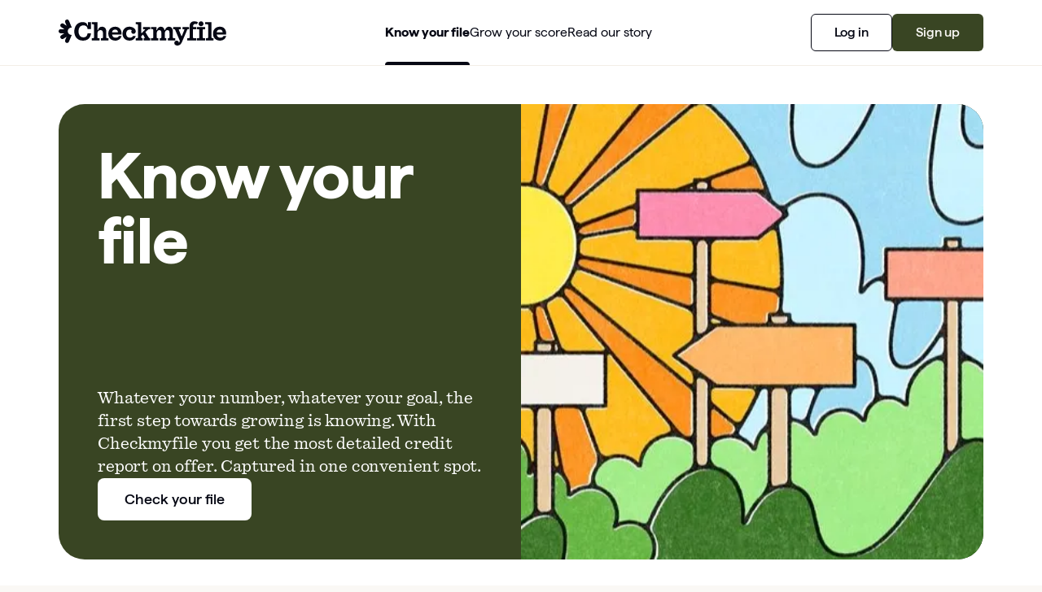

--- FILE ---
content_type: text/html; charset=utf-8
request_url: https://www.checkmyfile.com/know-your-file?partner=1880&transaction=d0ca966ac44d4c52bb06596fe039fbb8&utm_source=everflow&utm_medium=referral&utm_campaign=1880
body_size: 73896
content:
<!DOCTYPE html><html class="" lang="en" style="--button-primary-bg-color:var(--c-evergreen);--button-primary-text-color:var(--c-off-white)"><head><meta charSet="utf-8"/><meta name="viewport" content="width=device-width, initial-scale=1"/><link rel="stylesheet" href="/_next/static/chunks/c821aed1ae86fc21.css" data-precedence="next"/><link rel="stylesheet" href="/_next/static/chunks/204741b458f165a6.css" data-precedence="next"/><link rel="stylesheet" href="/_next/static/chunks/6f72d25f4c9b305d.css" data-precedence="next"/><link rel="stylesheet" href="/_next/static/chunks/ab37d9acb89fecda.css" data-precedence="next"/><link rel="stylesheet" href="/_next/static/chunks/632bcc119049a417.css" data-precedence="next"/><link rel="preload" as="script" fetchPriority="low" href="/_next/static/chunks/2865ee4349b997c2.js"/><script src="/_next/static/chunks/624f2ec5ad9eedd1.js" async=""></script><script src="/_next/static/chunks/3ffb0162ec21a601.js" async=""></script><script src="/_next/static/chunks/a269052e13495ecf.js" async=""></script><script src="/_next/static/chunks/71c5692806ca7535.js" async=""></script><script src="/_next/static/chunks/turbopack-ff58683124ec06e7.js" async=""></script><script src="/_next/static/chunks/dd4dd01088920e08.js" async=""></script><script src="/_next/static/chunks/c49788d3535b2d9d.js" async=""></script><script src="/_next/static/chunks/27905550d64e37bb.js" async=""></script><script src="/_next/static/chunks/79346c5bbbaf2295.js" async=""></script><script src="/_next/static/chunks/811b05077c35ba7d.js" async=""></script><script src="/_next/static/chunks/648bb5d83e1b8268.js" async=""></script><script src="/_next/static/chunks/63879277a767ebe3.js" async=""></script><script src="/_next/static/chunks/f75e281bb2037a01.js" async=""></script><script src="/_next/static/chunks/e3497eb818513c04.js" async=""></script><script src="/_next/static/chunks/5f802d436a857029.js" async=""></script><script src="/_next/static/chunks/9eeda1938eaf7666.js" async=""></script><script src="/_next/static/chunks/b3de4319bfa1b5a1.js" async=""></script><script src="/_next/static/chunks/95f617fdf47a13ed.js" async=""></script><script src="/_next/static/chunks/a4b444432548b8e3.js" async=""></script><script src="/_next/static/chunks/423a6e5e053f5d93.js" async=""></script><script src="/_next/static/chunks/857a99c22fe04f84.js" async=""></script><script src="/_next/static/chunks/04a8a66669cc7353.js" async=""></script><script src="/_next/static/chunks/b9c8cdbcfc615589.js" async=""></script><link rel="preload" href="/_next/static/chunks/d1d32994320d7767.css" as="style"/><link rel="preload" href="/_next/static/chunks/108572ecaf4995eb.css" as="style"/><link rel="preload" href="https://widget.trustpilot.com/bootstrap/v5/tp.widget.bootstrap.min.js" as="script"/><link rel="preload" href="https://cdn-cookieyes.com/client_data/99b5e03caa4abdfca8e86143/script.js" as="script"/><link rel="preload" href="https://applepay.cdn-apple.com/jsapi/1.latest/apple-pay-sdk.js" as="script" crossorigin=""/><link rel="preload" href="https://pay.google.com/gp/p/js/pay.js" as="script"/><link rel="preload" href="/scripts/profile.js" as="script"/><link rel="preload" href="https://www.googletagmanager.com/gtm.js?id=GTM-NTD4ZPTS" as="script"/><link rel="preload" href="https://cdn.brevo.com/js/sdk-loader.js" as="script"/><title>Checkmyfile | Know Your File | Check Your Credit Report</title><meta name="description" content="With Checkmyfile you get the most detailed credit report out there. The first step towards growing is knowing. "/><meta name="robots" content="index, follow"/><link rel="canonical" href="https://www.checkmyfile.com/know-your-file"/><meta property="og:title" content="Checkmyfile | Know Your File | Check Your Credit Report"/><meta property="og:description" content="With Checkmyfile you get the most detailed credit report out there. The first step towards growing is knowing. "/><meta property="og:url" content="https://www.checkmyfile.com/know-your-file"/><meta property="og:type" content="website"/><meta name="twitter:card" content="summary"/><meta name="twitter:title" content="Checkmyfile | Know Your File | Check Your Credit Report"/><meta name="twitter:description" content="With Checkmyfile you get the most detailed credit report out there. The first step towards growing is knowing. "/><link rel="icon" href="/favicon.ico?favicon.6307ef04.ico" sizes="100x100" type="image/x-icon"/><script data-testid="organization-schema" type="application/ld+json">{"@context":"https://schema.org","@type":"Organization","name":"Checkmyfile","alternateName":"Credit Reporting Agency Ltd","url":"https://www.checkmyfile.com","email":"help@checkmyfile.com","telephone":"01872 304050","address":"Credit Reporting Agency Ltd, 20-21 Lemon Street, Truro, TR1 2LS","logo":"https://www.checkmyfile.com/images/logo.png","sameAs":["https://www.instagram.com/checkmyfile","https://tiktok.com/@checkmyfileuk","https://www.linkedin.com/company/checkmyfile","https://www.facebook.com/checkmyfileUK"]}</script><script>(self.__next_s=self.__next_s||[]).push(["https://widget.trustpilot.com/bootstrap/v5/tp.widget.bootstrap.min.js",{"async":true}])</script><script>(self.__next_s=self.__next_s||[]).push(["https://applepay.cdn-apple.com/jsapi/1.latest/apple-pay-sdk.js",{"async":true,"crossOrigin":"anonymous","id":"apple-pay-sdk"}])</script><script>(self.__next_s=self.__next_s||[]).push(["https://pay.google.com/gp/p/js/pay.js",{"async":true,"id":"google-pay-sdk"}])</script><meta name="sentry-trace" content="2e7cc3c772df3df5f9e5674afb3688e0-6bc5505aa610f108-0"/><meta name="baggage" content="sentry-environment=production,sentry-public_key=88a8fd52b2df0c5f22b2495631de41ee,sentry-trace_id=2e7cc3c772df3df5f9e5674afb3688e0,sentry-org_id=4506817845198848,sentry-sampled=false,sentry-sample_rand=0.13829995771140147,sentry-sample_rate=0"/><script src="/_next/static/chunks/a6dad97d9634a72d.js" noModule=""></script></head><body><div hidden=""><!--$--><!--/$--></div><style data-testid="root-theme-styles">:root {--c-spectrum-0: #F3EEE7;--c-spectrum-100: #F7E6C1;--c-spectrum-200: #FBD898;--c-spectrum-300: #FFCA70;--c-spectrum-400: #FFBC5D;--c-spectrum-500: #FFAF55;--c-spectrum-600: #FFA465;--c-spectrum-700: #FF987B;--c-spectrum-800: #FF8C91;--c-spectrum-900: #FF80A7;--c-white: #FFFFFF;--c-off-white: #FAF8F5;--c-grey: #CDCED0;--c-off-grey: #F3EEE7;--c-black: #060814;--c-sky: #93D8F4;--c-navy: #2B456A;--c-mint: #B0DB96;--c-evergreen: #394523;--c-taupe: #E5C393;--c-earth: #523232;--c-peach: #FF987B;--c-plum: #780042;--c-raspberry: #EB8194;--c-mab: #F4E6BF;--c-haysto: #F87315;--c-orange: #F87315;--c-light-purple: #FAC8F0;--c-positive: #4A7E2B;--c-warning: #B25900;--c-destructive: #B2004B;--c-s-clean: #B0DB96;--c-s-late: #F7E6C1;--c-s-arrears: #FFCA70;--c-s-arrangement: #FFA465;--c-s-default: #FF987B;--c-s-unknown: #F3EEE7;--c-progress-bar-tint-step-1: #FFDFA9;--c-progress-bar-tint-step-2: #FFC1B0;--c-progress-bar-tint-step-3: #FFA6C1;--c-zoopla-light-purple: #FAC8F0;}</style><!--$--><div data-testid="cookie-yes"></div><!--/$--><div class="layout-module-scss-module__NXgneq__layout" data-testid="marketing-layout"><div class="MarketingHeader-module-scss-module__guPo2a__marketingHeaderWrapper"><div class="MarketingHeader-module-scss-module__guPo2a__spacer"></div><div class="MarketingHeader-module-scss-module__guPo2a__header" data-testid="marketing-header"><div class="Container-module-scss-module__JlzzPW__container" data-testid="container"><header><a aria-label="Go to homepage" class="MarketingHeader-module-scss-module__guPo2a__logoWrapper" data-testid="marketing-header-logo" href="/"><svg data-testid="logo" fill="none" viewBox="0 0 167 26" xmlns="http://www.w3.org/2000/svg"><path d="M62.647 13.9178C62.647 9.82918 60.2439 7.17578 56.3556 7.17578C52.267 7.17578 49.4968 9.946 49.4968 14.1347C49.4968 18.3234 52.267 21.0936 56.5058 21.0936C59.5264 21.0936 61.9127 19.2913 62.647 16.5044H59.9936C59.2593 17.756 58.3916 18.1732 56.5058 18.1732C54.7369 18.1732 53.4352 16.8882 53.2183 15.0025H62.6303C62.647 14.652 62.647 14.3516 62.647 13.9178ZM53.1849 12.8497C53.3518 11.0474 54.5199 10.0461 56.2889 10.0461C58.0411 10.0461 59.0257 11.0808 59.1425 12.8497H53.1849Z" fill="#060814"></path><path d="M74.1283 16.4878C73.394 17.7394 72.5262 18.1566 70.6405 18.1566C68.6546 18.1566 67.2528 16.4878 67.2528 14.1014C67.2528 11.665 68.6546 10.0963 70.8741 10.0963C71.7085 10.0963 72.3927 10.3132 72.9101 10.7638C72.5596 11.1143 72.3761 11.5815 72.3761 12.1322C72.3761 13.4339 73.3273 14.3184 74.5622 14.3184C75.8639 14.3184 76.7984 13.2837 76.7984 11.8318C76.7984 9.32863 74.0282 7.15918 70.4569 7.15918C66.4017 7.15918 63.6482 9.96277 63.6482 14.1181C63.6482 18.2901 66.4184 21.077 70.6572 21.077C73.6777 21.077 76.0641 19.2747 76.7984 16.4878H74.1283Z" fill="#060814"></path><path d="M12.7497 8.0436C12.8331 8.0436 12.9166 8.0436 13 8.06029C13.0501 7.99353 13.0501 7.97685 13.1001 7.92678L10.3132 1.25156C9.87933 0.216896 8.67779 -0.283746 7.64313 0.166832C6.60847 0.600721 6.12452 1.80226 6.55841 2.83692L7.89345 6.00765C7.84339 6.04103 7.81001 6.07441 7.75995 6.10778L4.83954 4.17197C3.90501 3.55451 2.63671 3.80483 2.01926 4.73936C1.4018 5.67389 1.65212 6.94218 2.58665 7.55964L5.52375 9.51215C5.50706 9.56221 5.49037 9.61228 5.47368 9.66234H2.03594C0.917843 9.66234 0 10.5635 0 11.6983C0 12.8331 0.917843 13.7342 2.03594 13.7342H5.49037C5.50706 13.7843 5.52375 13.8344 5.54044 13.8844L2.58665 15.8202C1.65212 16.4377 1.38511 17.706 2.01926 18.6405C2.63671 19.575 3.90501 19.8421 4.83954 19.2079L7.75995 17.2721C7.79332 17.3055 7.84339 17.3388 7.87676 17.3722L6.54172 20.543C6.10783 21.5776 6.59178 22.7792 7.62644 23.213C8.6611 23.6469 9.86264 23.163 10.2965 22.1283L13.0834 15.4698C13.0334 15.403 13.0334 15.3863 12.9833 15.3363C12.8999 15.3363 12.8164 15.353 12.733 15.353C10.7137 15.353 9.07831 13.7175 9.07831 11.6983C9.07831 9.67903 10.7304 8.0436 12.7497 8.0436Z" fill="#060814"></path><path d="M141.832 6.70854C143.184 6.70854 144.285 5.60712 144.285 4.25539C144.285 2.90366 143.184 1.80225 141.832 1.80225C140.48 1.80225 139.379 2.90366 139.379 4.25539C139.379 5.60712 140.48 6.70854 141.832 6.70854Z" fill="#060814"></path><path d="M47.511 17.9396V12.2657C47.511 9.02819 45.9423 7.17582 43.2054 7.17582C40.9859 7.17582 39.7343 8.41073 39.1169 10.6469H38.6329V2.55322H33.009V4.77273H34.5777C34.9448 4.77273 35.2452 5.07312 35.2452 5.44026V17.9563C35.2452 18.3234 34.9448 18.6238 34.5777 18.6238H33.009V20.8433H40.6355V18.6238H39.3004C38.9333 18.6238 38.6329 18.3234 38.6329 17.9563V14.4518C38.6329 12.0154 39.7176 10.5969 41.7035 10.5969C43.3056 10.5969 44.1066 11.498 44.1066 13.2503V17.9396C44.1066 18.3068 43.8062 18.6071 43.4391 18.6071H42.104V20.8266H49.7305V18.6071H48.1618C47.7947 18.6071 47.511 18.3068 47.511 17.9396Z" fill="#060814"></path><path d="M84.0577 9.66234H85.7098C86.0769 9.66234 86.2271 10.0295 85.9601 10.2965L82.8561 13.4672H82.3722V2.55322H76.7483V4.77273H78.317C78.6841 4.77273 78.9845 5.07312 78.9845 5.44026V17.9563C78.9845 18.3234 78.6841 18.6238 78.317 18.6238H76.7483V20.8433H83.6071V18.6238H83.0397C82.6726 18.6238 82.3722 18.3234 82.3722 17.9563V16.6213L83.7239 15.2528H84.2079L85.7098 17.9396C85.91 18.2901 85.6597 18.6238 85.2926 18.6238H84.8086V20.8433H91.2669V18.6238H90.7329C90.299 18.6238 89.9485 18.3735 89.7316 18.0064L86.4441 12.6495L89.1976 9.94603C89.3978 9.74578 89.6649 9.67902 89.9319 9.67902H91.2836V7.44282H84.0743V9.66234H84.0577Z" fill="#060814"></path><path d="M29.2376 5.99096H28.7536C28.303 3.63795 26.5341 2.55322 23.9308 2.55322C19.7588 2.55322 16.6047 5.32344 15.8204 9.64565C15.6869 10.3465 15.6201 11.0808 15.6201 11.8652C15.6201 12.4993 15.6702 13.1168 15.7536 13.7175C16.4211 18.1732 19.5752 21.0937 24.348 21.0937C28.9706 21.0937 31.8409 18.3401 32.2581 13.7175H28.9038C28.4699 16.6546 27.0181 17.8395 24.7652 17.8395C22.312 17.8395 20.5598 16.421 20.0258 13.7175C19.9089 13.1335 19.8422 12.516 19.8422 11.8151C19.8422 11.0141 19.9256 10.2965 20.0758 9.64565C20.6766 7.12575 22.3955 5.79071 24.7652 5.79071C27.1015 5.79071 28.7536 7.12575 28.9038 9.64565H32.2581V2.55322H29.2376V5.99096Z" fill="#060814"></path><path d="M137.643 9.66238H139.462C139.829 9.66238 140.13 9.96277 140.13 10.3299V17.9563C140.13 18.3235 139.829 18.6239 139.462 18.6239H137.643V20.8434H146.02V18.6239H144.201C143.834 18.6239 143.534 18.3235 143.534 17.9563V10.3299C143.534 9.96277 143.834 9.66238 144.201 9.66238H146.02V7.44287H137.643V9.66238Z" fill="#060814"></path><path d="M152.295 17.9396V2.55322H146.021V4.77273H148.24C148.607 4.77273 148.908 5.07312 148.908 5.44026V17.9563C148.908 18.3234 148.607 18.6238 148.24 18.6238H146.671V20.8433H154.298V18.6238H152.963C152.596 18.6071 152.295 18.3068 152.295 17.9396Z" fill="#060814"></path><path d="M160.739 18.1566C158.971 18.1566 157.669 16.8716 157.452 14.9859H166.864C166.881 14.6354 166.881 14.3517 166.881 13.9012C166.881 9.81258 164.478 7.15918 160.589 7.15918C156.501 7.15918 153.73 9.9294 153.73 14.1181C153.73 18.3068 156.501 21.077 160.739 21.077C163.76 21.077 166.146 19.2747 166.881 16.4878H164.227C163.493 17.7394 162.625 18.1566 160.739 18.1566ZM160.523 10.0462C162.275 10.0462 163.259 11.0809 163.376 12.8498H157.435C157.585 11.0642 158.737 10.0462 160.523 10.0462Z" fill="#060814"></path><path d="M128.849 9.66238H129.883V7.44287H123.375V9.66238H124.66C125.077 9.66238 125.344 10.0128 125.177 10.43L122.741 16.4544H122.257L119.77 10.43C119.603 10.0128 119.87 9.66238 120.288 9.66238H121.573V7.44287H114.13V9.66238H115.164C115.531 9.66238 115.832 9.87933 115.982 10.1964L120.755 21.3607L119.887 23.38C119.82 22.095 118.852 21.0937 117.484 21.0937C116.182 21.0937 115.198 22.1451 115.198 23.4968C115.198 24.8485 116.299 26 118.151 26C121.172 26 122.257 23.8305 123.258 21.4942L128.081 10.1797C128.181 9.87933 128.481 9.66238 128.849 9.66238Z" fill="#060814"></path><path d="M109.707 18.6071H108.773V20.8266H116.082V18.6071H114.413C114.046 18.6071 113.779 18.3401 113.779 17.973V12.2656C113.779 8.97809 112.16 7.17578 109.941 7.17578C107.872 7.17578 106.47 8.64433 105.902 10.6469H105.419C105.068 8.47745 103.816 7.17578 101.847 7.17578C99.778 7.17578 98.3595 8.64433 97.9423 10.6469H97.4583V7.44279H91.9346V9.62893H93.6034C93.9538 9.62893 94.2375 9.92931 94.2375 10.2964V17.973C94.2375 18.3234 93.9705 18.6071 93.6034 18.6071H91.9346V20.8266H99.2106V18.6071H98.276C97.9256 18.6071 97.6419 18.3067 97.6419 17.973V14.4518C97.6419 11.9486 98.5764 10.5968 100.329 10.5968C101.68 10.5968 102.315 11.4479 102.315 13.2502V17.973C102.315 18.3401 102.048 18.6071 101.68 18.6071H100.746V20.8266H107.304V18.6071H106.37C106.003 18.6071 105.736 18.3401 105.736 17.973V14.4518C105.736 11.9152 106.653 10.5968 108.389 10.5968C109.741 10.5968 110.375 11.4479 110.375 13.2502V17.973C110.342 18.3067 110.074 18.6071 109.707 18.6071Z" fill="#060814"></path><path d="M133.872 6.97555C133.872 5.13986 134.856 4.37221 136.258 4.37221C136.876 4.37221 137.259 4.47234 137.76 4.72266L138.745 2.78684C137.81 2.11932 136.659 1.80225 135.407 1.80225C132.186 1.80225 130.484 3.50443 130.484 6.77529V17.9563C130.484 18.3234 130.184 18.6238 129.817 18.6238H127.998V20.8433H137.009V18.6238H134.523C134.155 18.6238 133.855 18.3234 133.855 17.9563V9.66232H137.009V7.44281H133.872V6.97555Z" fill="#060814"></path></svg></a><div class="MarketingHeader-module-scss-module__guPo2a__desktopLinks" data-testid="desktop-center-links"><a class="MarketingHeader-module-scss-module__guPo2a__desktopLink MarketingHeader-module-scss-module__guPo2a__active" href="/know-your-file"><span>Know your file</span></a><a class="MarketingHeader-module-scss-module__guPo2a__desktopLink" href="/grow-your-score"><span>Grow your score</span></a><a class="MarketingHeader-module-scss-module__guPo2a__desktopLink" href="/about"><span>Read our story</span></a></div><div class="MarketingHeader-module-scss-module__guPo2a__headerButtons" data-testid="header-buttons"><a data-testid="login-link" class="Link-module-scss-module__wKC3Aq__link LinkButton-module-scss-module__kx73Oq__linkButton" href="/login"><button class="Button-module-scss-module__HB5Z3q__button Button-module-scss-module__HB5Z3q__outline Button-module-scss-module__HB5Z3q__medium LinkButton-module-scss-module__kx73Oq__linkButton" data-testid="link-button-child">Log in</button></a><button aria-label="Toggle menu" class="MarketingHeader-module-scss-module__guPo2a__burger MarketingHeader-module-scss-module__guPo2a__hamburger" data-testid="marketing-header-hamburger"><span data-testid="burger-span-1"></span><span data-testid="burger-span-2"></span><span data-testid="burger-span-3"></span></button><a data-testid="signup-link" class="Link-module-scss-module__wKC3Aq__link LinkButton-module-scss-module__kx73Oq__linkButton" href="/sign-up"><button class="Button-module-scss-module__HB5Z3q__button Button-module-scss-module__HB5Z3q__primary Button-module-scss-module__HB5Z3q__medium MarketingHeader-module-scss-module__guPo2a__signUpLink" data-testid="link-button-child">Sign up</button></a></div></header></div><div class="MarketingHeader-module-scss-module__guPo2a__menuWrapper"><div><div class="MarketingHeader-module-scss-module__guPo2a__menuLinkSection"><ul class="MarketingHeader-module-scss-module__guPo2a__menuLinks"><li class="MarketingHeader-module-scss-module__guPo2a__active"><a href="/know-your-file">Know your file</a></li><li class=""><a href="/grow-your-score">Grow your score</a></li></ul></div><div class="MarketingHeader-module-scss-module__guPo2a__menuLinkSection"><ul class="MarketingHeader-module-scss-module__guPo2a__menuLinks"><li class=""><a href="/about">Read our story</a></li><li class=""><a href="/partners">Become a partner</a></li><li class=""><a href="/help-centre/help">Help centre</a></li></ul></div><div class="MarketingHeader-module-scss-module__guPo2a__menuButtons"><a data-testid="marketing-header-login-link-button" class="Link-module-scss-module__wKC3Aq__link LinkButton-module-scss-module__kx73Oq__linkButton" href="/login"><button class="Button-module-scss-module__HB5Z3q__button Button-module-scss-module__HB5Z3q__outline Button-module-scss-module__HB5Z3q__medium LinkButton-module-scss-module__kx73Oq__linkButton" data-testid="link-button-child">Log in</button></a><a data-testid="marketing-header-signup-link-button" class="Link-module-scss-module__wKC3Aq__link LinkButton-module-scss-module__kx73Oq__linkButton" href="/sign-up"><button class="Button-module-scss-module__HB5Z3q__button Button-module-scss-module__HB5Z3q__primary Button-module-scss-module__HB5Z3q__medium LinkButton-module-scss-module__kx73Oq__linkButton" data-testid="link-button-child">Sign up</button></a></div></div></div></div></div><main><main class="BrochurewarePage-module-scss-module__ia2pcq__main" data-contentful-field-id="pageContent" data-contentful-entry-id="241UdFCoLsPpoxuknJTMFX"><div class="Container-module-scss-module__JlzzPW__container" data-testid="container"><div class="BrochurewareCardAndImage-module-scss-module__F9JhYW__brochurewareCardAndImage BrochurewareCardAndImage-module-scss-module__F9JhYW__large BrochurewareCardAndImage-module-scss-module__F9JhYW__lightText" data-testid="brochureware-card-and-image"><div class="BrochurewareCardAndImage-module-scss-module__F9JhYW__card" style="background-color:var(--c-evergreen)" data-contentful-field-id="backgroundColor" data-contentful-entry-id="4ierUPSTeCsO4ncJfnWgh2"><h1 class="BrochurewareCardAndImage-module-scss-module__F9JhYW__heading" data-contentful-field-id="heading" data-contentful-entry-id="4ierUPSTeCsO4ncJfnWgh2">Know your file</h1><div class="BrochurewareCardAndImage-module-scss-module__F9JhYW__cardBottom"><div class="BrochurewareCardAndImage-module-scss-module__F9JhYW__content" data-contentful-field-id="richText" data-contentful-entry-id="4ierUPSTeCsO4ncJfnWgh2"><p>Whatever your number, whatever your goal, the first step towards growing is knowing. With Checkmyfile you get the most detailed credit report on offer. Captured in one convenient spot.</p></div><div class="BrochurewareCardAndImage-module-scss-module__F9JhYW__button"><a data-testid="brochureware-card-and-image-link-button" class="Link-module-scss-module__wKC3Aq__link LinkButton-module-scss-module__kx73Oq__linkButton" target="_self" href="/sign-up"><button class="Button-module-scss-module__HB5Z3q__button Button-module-scss-module__HB5Z3q__secondary Button-module-scss-module__HB5Z3q__large LinkButton-module-scss-module__kx73Oq__linkButton" data-testid="link-button-child" __typename="LinkButton" sys="[object Object]" title="Check your file" data-contentful-field-id="linkButton" data-contentful-entry-id="4ierUPSTeCsO4ncJfnWgh2">Check your file</button></a></div></div></div><div class="BrochurewareCardAndImage-module-scss-module__F9JhYW__image" data-contentful-field-id="image" data-contentful-entry-id="4ierUPSTeCsO4ncJfnWgh2" style="background-color:var(--c-evergreen)"><picture data-testid="responsive-image"><source media="(min-width: 1600px)" srcSet="https://images.ctfassets.net/drl48lc85rxn/2BjWsj4ctz53t9nYzY3w3k/7b0f2b303c172bbac39d235bc13d549d/know_your_file_hero.webp?q=80&amp;w=1600"/><source data-testid="md-and-above-source" media="(min-width: 800px)" srcSet="https://images.ctfassets.net/drl48lc85rxn/2BjWsj4ctz53t9nYzY3w3k/7b0f2b303c172bbac39d235bc13d549d/know_your_file_hero.webp?q=80&amp;w=800&amp;fm=webp"/><source media="(min-width: 800px)" srcSet="https://images.ctfassets.net/drl48lc85rxn/2BjWsj4ctz53t9nYzY3w3k/7b0f2b303c172bbac39d235bc13d549d/know_your_file_hero.webp?q=80&amp;w=800"/><source data-testid="sm-to-md-source-webp" media="(min-width: 500px) and (max-width: 799px)" srcSet="https://images.ctfassets.net/drl48lc85rxn/2BjWsj4ctz53t9nYzY3w3k/7b0f2b303c172bbac39d235bc13d549d/know_your_file_hero.webp?q=80&amp;w=800&amp;fm=webp"/><source data-testid="sm-to-md-source" media="(min-width: 500px) and (max-width: 799px)" srcSet="https://images.ctfassets.net/drl48lc85rxn/2BjWsj4ctz53t9nYzY3w3k/7b0f2b303c172bbac39d235bc13d549d/know_your_file_hero.webp?q=80&amp;w=800"/><source data-testid="sm-source-webp" media="(max-width: 499px)" srcSet="https://images.ctfassets.net/drl48lc85rxn/2BjWsj4ctz53t9nYzY3w3k/7b0f2b303c172bbac39d235bc13d549d/know_your_file_hero.webp?q=80&amp;w=500&amp;fm=webp"/><source data-testid="sm-source" media="(max-width: 499px)" srcSet="https://images.ctfassets.net/drl48lc85rxn/2BjWsj4ctz53t9nYzY3w3k/7b0f2b303c172bbac39d235bc13d549d/know_your_file_hero.webp?q=80&amp;w=500"/><img alt="Check your credit report" loading="lazy" src="https://images.ctfassets.net/drl48lc85rxn/2BjWsj4ctz53t9nYzY3w3k/7b0f2b303c172bbac39d235bc13d549d/know_your_file_hero.webp?q=80" style="object-fit:cover"/></picture></div></div></div><section data-testid="brochureware-hero-wrapper" style="background-color:var(--c-spectrum-400)"><div class="Container-module-scss-module__JlzzPW__container" data-testid="container"><section class="BrochurewareHero-module-scss-module__sDA2ja__hero" data-testid="brochureware-hero"><h2 class="BrochurewareHero-module-scss-module__sDA2ja__heading" data-testid="brochureware-hero-heading" data-contentful-field-id="heading" data-contentful-entry-id="2kMzMlnGDW8PcDaK5Y6WPv">Check in with <br>your credit health</h2><section class="BrochurewareHero-module-scss-module__sDA2ja__content" data-testid="brochureware-hero-content" data-contentful-field-id="text" data-contentful-entry-id="2kMzMlnGDW8PcDaK5Y6WPv">We break down up to six years of credit history into one simple-to-use, independent and highly confidential review. Here, you can understand your habits, pinpoint patterns and correct any errors that could be impacting your overall credit health — without affecting your score.</section><section class="BrochurewareHero-module-scss-module__sDA2ja__buttonWrapper" data-testid="brochureware-hero-button-wrapper" data-contentful-field-id="linkButton" data-contentful-entry-id="2kMzMlnGDW8PcDaK5Y6WPv"><a class="Link-module-scss-module__wKC3Aq__link LinkButton-module-scss-module__kx73Oq__linkButton" target="_self" href="/sign-up"><button class="Button-module-scss-module__HB5Z3q__button Button-module-scss-module__HB5Z3q__primary Button-module-scss-module__HB5Z3q__large LinkButton-module-scss-module__kx73Oq__linkButton" data-testid="link-button-child" __typename="LinkButton" sys="[object Object]" title="Get started now">Get started now</button></a></section></section></div></section><div class="BrochurewareTripleImage-module-scss-module__cli7Tq__images" data-contentful-field-id="imagesCollection" data-contentful-entry-id="5Dm2VerP7a9c4o12W0vvpn"><picture data-testid="responsive-image"><source media="(min-width: 1600px)" srcSet="https://images.ctfassets.net/drl48lc85rxn/7gQUaXUBBq19usYgmNGCjJ/6cfa1f1bccd7f2149fb105707640a1be/may.png?q=80&amp;w=1600"/><source data-testid="md-and-above-source" media="(min-width: 800px)" srcSet="https://images.ctfassets.net/drl48lc85rxn/7gQUaXUBBq19usYgmNGCjJ/6cfa1f1bccd7f2149fb105707640a1be/may.png?q=80&amp;w=800&amp;fm=webp"/><source media="(min-width: 800px)" srcSet="https://images.ctfassets.net/drl48lc85rxn/7gQUaXUBBq19usYgmNGCjJ/6cfa1f1bccd7f2149fb105707640a1be/may.png?q=80&amp;w=800"/><source data-testid="sm-to-md-source-webp" media="(min-width: 500px) and (max-width: 799px)" srcSet="https://images.ctfassets.net/drl48lc85rxn/7gQUaXUBBq19usYgmNGCjJ/6cfa1f1bccd7f2149fb105707640a1be/may.png?q=80&amp;w=800&amp;fm=webp"/><source data-testid="sm-to-md-source" media="(min-width: 500px) and (max-width: 799px)" srcSet="https://images.ctfassets.net/drl48lc85rxn/7gQUaXUBBq19usYgmNGCjJ/6cfa1f1bccd7f2149fb105707640a1be/may.png?q=80&amp;w=800"/><source data-testid="sm-source-webp" media="(max-width: 499px)" srcSet="https://images.ctfassets.net/drl48lc85rxn/7gQUaXUBBq19usYgmNGCjJ/6cfa1f1bccd7f2149fb105707640a1be/may.png?q=80&amp;w=500&amp;fm=webp"/><source data-testid="sm-source" media="(max-width: 499px)" srcSet="https://images.ctfassets.net/drl48lc85rxn/7gQUaXUBBq19usYgmNGCjJ/6cfa1f1bccd7f2149fb105707640a1be/may.png?q=80&amp;w=500"/><img alt="A bar chart with four bars: one dark blue, one light blue, one dark brown, and one light brown. The chart is labelled &#x27;May&#x27;." loading="lazy" src="https://images.ctfassets.net/drl48lc85rxn/7gQUaXUBBq19usYgmNGCjJ/6cfa1f1bccd7f2149fb105707640a1be/may.png?q=80" style="object-fit:cover"/></picture><picture data-testid="responsive-image"><source media="(min-width: 1600px)" srcSet="https://images.ctfassets.net/drl48lc85rxn/5ud6apmtAR5SxNXujYxNc3/de26e352bb807081e3ba8888f0853799/scoretrackerNEW.png?q=80&amp;w=1600"/><source data-testid="md-and-above-source" media="(min-width: 800px)" srcSet="https://images.ctfassets.net/drl48lc85rxn/5ud6apmtAR5SxNXujYxNc3/de26e352bb807081e3ba8888f0853799/scoretrackerNEW.png?q=80&amp;w=800&amp;fm=webp"/><source media="(min-width: 800px)" srcSet="https://images.ctfassets.net/drl48lc85rxn/5ud6apmtAR5SxNXujYxNc3/de26e352bb807081e3ba8888f0853799/scoretrackerNEW.png?q=80&amp;w=800"/><source data-testid="sm-to-md-source-webp" media="(min-width: 500px) and (max-width: 799px)" srcSet="https://images.ctfassets.net/drl48lc85rxn/5ud6apmtAR5SxNXujYxNc3/de26e352bb807081e3ba8888f0853799/scoretrackerNEW.png?q=80&amp;w=800&amp;fm=webp"/><source data-testid="sm-to-md-source" media="(min-width: 500px) and (max-width: 799px)" srcSet="https://images.ctfassets.net/drl48lc85rxn/5ud6apmtAR5SxNXujYxNc3/de26e352bb807081e3ba8888f0853799/scoretrackerNEW.png?q=80&amp;w=800"/><source data-testid="sm-source-webp" media="(max-width: 499px)" srcSet="https://images.ctfassets.net/drl48lc85rxn/5ud6apmtAR5SxNXujYxNc3/de26e352bb807081e3ba8888f0853799/scoretrackerNEW.png?q=80&amp;w=500&amp;fm=webp"/><source data-testid="sm-source" media="(max-width: 499px)" srcSet="https://images.ctfassets.net/drl48lc85rxn/5ud6apmtAR5SxNXujYxNc3/de26e352bb807081e3ba8888f0853799/scoretrackerNEW.png?q=80&amp;w=500"/><img alt="Credit health" loading="lazy" src="https://images.ctfassets.net/drl48lc85rxn/5ud6apmtAR5SxNXujYxNc3/de26e352bb807081e3ba8888f0853799/scoretrackerNEW.png?q=80" style="object-fit:cover"/></picture><picture data-testid="responsive-image"><source media="(min-width: 1600px)" srcSet="https://images.ctfassets.net/drl48lc85rxn/4e9zjrZK6cIMN8SQOhl6p6/f8811ddd17529a04ecd812f095857625/image.png?q=80&amp;w=1600"/><source data-testid="md-and-above-source" media="(min-width: 800px)" srcSet="https://images.ctfassets.net/drl48lc85rxn/4e9zjrZK6cIMN8SQOhl6p6/f8811ddd17529a04ecd812f095857625/image.png?q=80&amp;w=800&amp;fm=webp"/><source media="(min-width: 800px)" srcSet="https://images.ctfassets.net/drl48lc85rxn/4e9zjrZK6cIMN8SQOhl6p6/f8811ddd17529a04ecd812f095857625/image.png?q=80&amp;w=800"/><source data-testid="sm-to-md-source-webp" media="(min-width: 500px) and (max-width: 799px)" srcSet="https://images.ctfassets.net/drl48lc85rxn/4e9zjrZK6cIMN8SQOhl6p6/f8811ddd17529a04ecd812f095857625/image.png?q=80&amp;w=800&amp;fm=webp"/><source data-testid="sm-to-md-source" media="(min-width: 500px) and (max-width: 799px)" srcSet="https://images.ctfassets.net/drl48lc85rxn/4e9zjrZK6cIMN8SQOhl6p6/f8811ddd17529a04ecd812f095857625/image.png?q=80&amp;w=800"/><source data-testid="sm-source-webp" media="(max-width: 499px)" srcSet="https://images.ctfassets.net/drl48lc85rxn/4e9zjrZK6cIMN8SQOhl6p6/f8811ddd17529a04ecd812f095857625/image.png?q=80&amp;w=500&amp;fm=webp"/><source data-testid="sm-source" media="(max-width: 499px)" srcSet="https://images.ctfassets.net/drl48lc85rxn/4e9zjrZK6cIMN8SQOhl6p6/f8811ddd17529a04ecd812f095857625/image.png?q=80&amp;w=500"/><img alt="A close-up graphic of green ticks that can appear on a Checkmyfile credit report. " loading="lazy" src="https://images.ctfassets.net/drl48lc85rxn/4e9zjrZK6cIMN8SQOhl6p6/f8811ddd17529a04ecd812f095857625/image.png?q=80" style="object-fit:cover"/></picture></div><section data-testid="brochureware-hero-wrapper" style="background-color:var(--c-off-grey)"><div class="Container-module-scss-module__JlzzPW__container" data-testid="container"><section class="BrochurewareHero-module-scss-module__sDA2ja__hero" data-testid="brochureware-hero"><h2 class="BrochurewareHero-module-scss-module__sDA2ja__heading" data-testid="brochureware-hero-heading" data-contentful-field-id="heading" data-contentful-entry-id="3jY2djlzXzZT0kmP2JhYFc">The more you know <br>The higher you can go</h2><section class="BrochurewareHero-module-scss-module__sDA2ja__content" data-testid="brochureware-hero-content" data-contentful-field-id="text" data-contentful-entry-id="3jY2djlzXzZT0kmP2JhYFc"></section><section class="BrochurewareHero-module-scss-module__sDA2ja__buttonWrapper" data-testid="brochureware-hero-button-wrapper" data-contentful-field-id="linkButton" data-contentful-entry-id="3jY2djlzXzZT0kmP2JhYFc"><a class="Link-module-scss-module__wKC3Aq__link LinkButton-module-scss-module__kx73Oq__linkButton" target="_self" href="/sign-up"><button class="Button-module-scss-module__HB5Z3q__button Button-module-scss-module__HB5Z3q__primary Button-module-scss-module__HB5Z3q__large LinkButton-module-scss-module__kx73Oq__linkButton" data-testid="link-button-child" __typename="LinkButton" sys="[object Object]" title="Check your file">Check your file</button></a></section></section></div></section><div class="CollapsingCards-module-scss-module__PlkzOq__cards" data-testid="collapsing-cards" data-contentful-field-id="cards" data-contentful-entry-id="3Bc5yp92itgQM8Bm3z6F7u"><div></div><div class="Container-module-scss-module__JlzzPW__container CollapsingCards-module-scss-module__PlkzOq__container" data-testid="container"><div class="CollapsingCards-module-scss-module__PlkzOq__card" data-testid="collapsing-card" style="top:8rem"><div class="CollapsingCards-module-scss-module__PlkzOq__content"><h3 class="CollapsingCards-module-scss-module__PlkzOq__heading">Score summary</h3><p class="CollapsingCards-module-scss-module__PlkzOq__text">Get a breakdown of your current score, and understand any factors affecting it.</p></div><div class="CollapsingCards-module-scss-module__PlkzOq__image CollapsingCards-module-scss-module__PlkzOq__isPhoneImage" data-testid="collapsing-card-image" style="background-color:var(--c-spectrum-700)"><picture data-testid="responsive-image"><source media="(min-width: 1600px)" srcSet="https://images.ctfassets.net/drl48lc85rxn/3VHW1WmyW2d08AxxALJCAX/847523e267de7ca74d82412f5fee4052/Score_Summary2.png?q=80&amp;w=1600"/><source data-testid="md-and-above-source" media="(min-width: 800px)" srcSet="https://images.ctfassets.net/drl48lc85rxn/3VHW1WmyW2d08AxxALJCAX/847523e267de7ca74d82412f5fee4052/Score_Summary2.png?q=80&amp;w=800&amp;fm=webp"/><source media="(min-width: 800px)" srcSet="https://images.ctfassets.net/drl48lc85rxn/3VHW1WmyW2d08AxxALJCAX/847523e267de7ca74d82412f5fee4052/Score_Summary2.png?q=80&amp;w=800"/><source data-testid="sm-to-md-source-webp" media="(min-width: 500px) and (max-width: 799px)" srcSet="https://images.ctfassets.net/drl48lc85rxn/3VHW1WmyW2d08AxxALJCAX/847523e267de7ca74d82412f5fee4052/Score_Summary2.png?q=80&amp;w=800&amp;fm=webp"/><source data-testid="sm-to-md-source" media="(min-width: 500px) and (max-width: 799px)" srcSet="https://images.ctfassets.net/drl48lc85rxn/3VHW1WmyW2d08AxxALJCAX/847523e267de7ca74d82412f5fee4052/Score_Summary2.png?q=80&amp;w=800"/><source data-testid="sm-source-webp" media="(max-width: 499px)" srcSet="https://images.ctfassets.net/drl48lc85rxn/3VHW1WmyW2d08AxxALJCAX/847523e267de7ca74d82412f5fee4052/Score_Summary2.png?q=80&amp;w=500&amp;fm=webp"/><source data-testid="sm-source" media="(max-width: 499px)" srcSet="https://images.ctfassets.net/drl48lc85rxn/3VHW1WmyW2d08AxxALJCAX/847523e267de7ca74d82412f5fee4052/Score_Summary2.png?q=80&amp;w=500"/><img alt="Score summary" loading="lazy" src="https://images.ctfassets.net/drl48lc85rxn/3VHW1WmyW2d08AxxALJCAX/847523e267de7ca74d82412f5fee4052/Score_Summary2.png?q=80" style="object-fit:cover"/></picture></div></div><div class="CollapsingCards-module-scss-module__PlkzOq__card" data-testid="collapsing-card" style="top:10rem"><div class="CollapsingCards-module-scss-module__PlkzOq__content"><h3 class="CollapsingCards-module-scss-module__PlkzOq__heading">Payments &amp; borrowing</h3><p class="CollapsingCards-module-scss-module__PlkzOq__text">Get a detailed overview of your payment and borrowing history over the past six years.</p></div><div class="CollapsingCards-module-scss-module__PlkzOq__image CollapsingCards-module-scss-module__PlkzOq__isPhoneImage" data-testid="collapsing-card-image" style="background-color:var(--c-spectrum-600)"><picture data-testid="responsive-image"><source media="(min-width: 1600px)" srcSet="https://images.ctfassets.net/drl48lc85rxn/1TT9g1yK2q540nUbsKao2q/2ff5e67a6995c6a7b883b45b5d63ccd8/PaymentdsNEW4.png?q=80&amp;w=1600"/><source data-testid="md-and-above-source" media="(min-width: 800px)" srcSet="https://images.ctfassets.net/drl48lc85rxn/1TT9g1yK2q540nUbsKao2q/2ff5e67a6995c6a7b883b45b5d63ccd8/PaymentdsNEW4.png?q=80&amp;w=800&amp;fm=webp"/><source media="(min-width: 800px)" srcSet="https://images.ctfassets.net/drl48lc85rxn/1TT9g1yK2q540nUbsKao2q/2ff5e67a6995c6a7b883b45b5d63ccd8/PaymentdsNEW4.png?q=80&amp;w=800"/><source data-testid="sm-to-md-source-webp" media="(min-width: 500px) and (max-width: 799px)" srcSet="https://images.ctfassets.net/drl48lc85rxn/1TT9g1yK2q540nUbsKao2q/2ff5e67a6995c6a7b883b45b5d63ccd8/PaymentdsNEW4.png?q=80&amp;w=800&amp;fm=webp"/><source data-testid="sm-to-md-source" media="(min-width: 500px) and (max-width: 799px)" srcSet="https://images.ctfassets.net/drl48lc85rxn/1TT9g1yK2q540nUbsKao2q/2ff5e67a6995c6a7b883b45b5d63ccd8/PaymentdsNEW4.png?q=80&amp;w=800"/><source data-testid="sm-source-webp" media="(max-width: 499px)" srcSet="https://images.ctfassets.net/drl48lc85rxn/1TT9g1yK2q540nUbsKao2q/2ff5e67a6995c6a7b883b45b5d63ccd8/PaymentdsNEW4.png?q=80&amp;w=500&amp;fm=webp"/><source data-testid="sm-source" media="(max-width: 499px)" srcSet="https://images.ctfassets.net/drl48lc85rxn/1TT9g1yK2q540nUbsKao2q/2ff5e67a6995c6a7b883b45b5d63ccd8/PaymentdsNEW4.png?q=80&amp;w=500"/><img alt="Payments and borrowing" loading="lazy" src="https://images.ctfassets.net/drl48lc85rxn/1TT9g1yK2q540nUbsKao2q/2ff5e67a6995c6a7b883b45b5d63ccd8/PaymentdsNEW4.png?q=80" style="object-fit:cover"/></picture></div></div><div class="CollapsingCards-module-scss-module__PlkzOq__card" data-testid="collapsing-card" style="top:12rem"><div class="CollapsingCards-module-scss-module__PlkzOq__content"><h3 class="CollapsingCards-module-scss-module__PlkzOq__heading">Addresses &amp; Electoral Roll </h3><p class="CollapsingCards-module-scss-module__PlkzOq__text">See what information is held about your current address, past addresses and your Electoral Roll status.</p></div><div class="CollapsingCards-module-scss-module__PlkzOq__image CollapsingCards-module-scss-module__PlkzOq__isPhoneImage" data-testid="collapsing-card-image" style="background-color:var(--c-spectrum-500)"><picture data-testid="responsive-image"><source media="(min-width: 1600px)" srcSet="https://images.ctfassets.net/drl48lc85rxn/58YnH5c6jQEP9v7dPzYFwx/8344d8a1b51366f6aa052a3a28e08179/ER2.png?q=80&amp;w=1600"/><source data-testid="md-and-above-source" media="(min-width: 800px)" srcSet="https://images.ctfassets.net/drl48lc85rxn/58YnH5c6jQEP9v7dPzYFwx/8344d8a1b51366f6aa052a3a28e08179/ER2.png?q=80&amp;w=800&amp;fm=webp"/><source media="(min-width: 800px)" srcSet="https://images.ctfassets.net/drl48lc85rxn/58YnH5c6jQEP9v7dPzYFwx/8344d8a1b51366f6aa052a3a28e08179/ER2.png?q=80&amp;w=800"/><source data-testid="sm-to-md-source-webp" media="(min-width: 500px) and (max-width: 799px)" srcSet="https://images.ctfassets.net/drl48lc85rxn/58YnH5c6jQEP9v7dPzYFwx/8344d8a1b51366f6aa052a3a28e08179/ER2.png?q=80&amp;w=800&amp;fm=webp"/><source data-testid="sm-to-md-source" media="(min-width: 500px) and (max-width: 799px)" srcSet="https://images.ctfassets.net/drl48lc85rxn/58YnH5c6jQEP9v7dPzYFwx/8344d8a1b51366f6aa052a3a28e08179/ER2.png?q=80&amp;w=800"/><source data-testid="sm-source-webp" media="(max-width: 499px)" srcSet="https://images.ctfassets.net/drl48lc85rxn/58YnH5c6jQEP9v7dPzYFwx/8344d8a1b51366f6aa052a3a28e08179/ER2.png?q=80&amp;w=500&amp;fm=webp"/><source data-testid="sm-source" media="(max-width: 499px)" srcSet="https://images.ctfassets.net/drl48lc85rxn/58YnH5c6jQEP9v7dPzYFwx/8344d8a1b51366f6aa052a3a28e08179/ER2.png?q=80&amp;w=500"/><img alt="Addresses and electoral roll" loading="lazy" src="https://images.ctfassets.net/drl48lc85rxn/58YnH5c6jQEP9v7dPzYFwx/8344d8a1b51366f6aa052a3a28e08179/ER2.png?q=80" style="object-fit:cover"/></picture></div></div><div class="CollapsingCards-module-scss-module__PlkzOq__card" data-testid="collapsing-card" style="top:14rem"><div class="CollapsingCards-module-scss-module__PlkzOq__content"><h3 class="CollapsingCards-module-scss-module__PlkzOq__heading">Associations &amp; aliases</h3><p class="CollapsingCards-module-scss-module__PlkzOq__text">Find a full list of people you’re financially connected to.</p></div><div class="CollapsingCards-module-scss-module__PlkzOq__image CollapsingCards-module-scss-module__PlkzOq__isPhoneImage" data-testid="collapsing-card-image" style="background-color:var(--c-spectrum-400)"><picture data-testid="responsive-image"><source media="(min-width: 1600px)" srcSet="https://images.ctfassets.net/drl48lc85rxn/5JfCeELTOcpPsP95szPmCN/1ac1e5df10fdccf622ea1df9de51ed80/Associations1.png?q=80&amp;w=1600"/><source data-testid="md-and-above-source" media="(min-width: 800px)" srcSet="https://images.ctfassets.net/drl48lc85rxn/5JfCeELTOcpPsP95szPmCN/1ac1e5df10fdccf622ea1df9de51ed80/Associations1.png?q=80&amp;w=800&amp;fm=webp"/><source media="(min-width: 800px)" srcSet="https://images.ctfassets.net/drl48lc85rxn/5JfCeELTOcpPsP95szPmCN/1ac1e5df10fdccf622ea1df9de51ed80/Associations1.png?q=80&amp;w=800"/><source data-testid="sm-to-md-source-webp" media="(min-width: 500px) and (max-width: 799px)" srcSet="https://images.ctfassets.net/drl48lc85rxn/5JfCeELTOcpPsP95szPmCN/1ac1e5df10fdccf622ea1df9de51ed80/Associations1.png?q=80&amp;w=800&amp;fm=webp"/><source data-testid="sm-to-md-source" media="(min-width: 500px) and (max-width: 799px)" srcSet="https://images.ctfassets.net/drl48lc85rxn/5JfCeELTOcpPsP95szPmCN/1ac1e5df10fdccf622ea1df9de51ed80/Associations1.png?q=80&amp;w=800"/><source data-testid="sm-source-webp" media="(max-width: 499px)" srcSet="https://images.ctfassets.net/drl48lc85rxn/5JfCeELTOcpPsP95szPmCN/1ac1e5df10fdccf622ea1df9de51ed80/Associations1.png?q=80&amp;w=500&amp;fm=webp"/><source data-testid="sm-source" media="(max-width: 499px)" srcSet="https://images.ctfassets.net/drl48lc85rxn/5JfCeELTOcpPsP95szPmCN/1ac1e5df10fdccf622ea1df9de51ed80/Associations1.png?q=80&amp;w=500"/><img alt="Associations and aliases" loading="lazy" src="https://images.ctfassets.net/drl48lc85rxn/5JfCeELTOcpPsP95szPmCN/1ac1e5df10fdccf622ea1df9de51ed80/Associations1.png?q=80" style="object-fit:cover"/></picture></div></div><div class="CollapsingCards-module-scss-module__PlkzOq__card" data-testid="collapsing-card" style="top:16rem"><div class="CollapsingCards-module-scss-module__PlkzOq__content"><h3 class="CollapsingCards-module-scss-module__PlkzOq__heading">Court information</h3><p class="CollapsingCards-module-scss-module__PlkzOq__text">Find any court information held on your credit report with the Credit Reference Agencies.</p></div><div class="CollapsingCards-module-scss-module__PlkzOq__image CollapsingCards-module-scss-module__PlkzOq__isPhoneImage" data-testid="collapsing-card-image" style="background-color:var(--c-spectrum-300)"><picture data-testid="responsive-image"><source media="(min-width: 1600px)" srcSet="https://images.ctfassets.net/drl48lc85rxn/6LahgWSyZCvzmouDuvewFN/ea887d15d1486119613ffc11a7c75678/Court.png?q=80&amp;w=1600"/><source data-testid="md-and-above-source" media="(min-width: 800px)" srcSet="https://images.ctfassets.net/drl48lc85rxn/6LahgWSyZCvzmouDuvewFN/ea887d15d1486119613ffc11a7c75678/Court.png?q=80&amp;w=800&amp;fm=webp"/><source media="(min-width: 800px)" srcSet="https://images.ctfassets.net/drl48lc85rxn/6LahgWSyZCvzmouDuvewFN/ea887d15d1486119613ffc11a7c75678/Court.png?q=80&amp;w=800"/><source data-testid="sm-to-md-source-webp" media="(min-width: 500px) and (max-width: 799px)" srcSet="https://images.ctfassets.net/drl48lc85rxn/6LahgWSyZCvzmouDuvewFN/ea887d15d1486119613ffc11a7c75678/Court.png?q=80&amp;w=800&amp;fm=webp"/><source data-testid="sm-to-md-source" media="(min-width: 500px) and (max-width: 799px)" srcSet="https://images.ctfassets.net/drl48lc85rxn/6LahgWSyZCvzmouDuvewFN/ea887d15d1486119613ffc11a7c75678/Court.png?q=80&amp;w=800"/><source data-testid="sm-source-webp" media="(max-width: 499px)" srcSet="https://images.ctfassets.net/drl48lc85rxn/6LahgWSyZCvzmouDuvewFN/ea887d15d1486119613ffc11a7c75678/Court.png?q=80&amp;w=500&amp;fm=webp"/><source data-testid="sm-source" media="(max-width: 499px)" srcSet="https://images.ctfassets.net/drl48lc85rxn/6LahgWSyZCvzmouDuvewFN/ea887d15d1486119613ffc11a7c75678/Court.png?q=80&amp;w=500"/><img alt="Court information" loading="lazy" src="https://images.ctfassets.net/drl48lc85rxn/6LahgWSyZCvzmouDuvewFN/ea887d15d1486119613ffc11a7c75678/Court.png?q=80" style="object-fit:cover"/></picture></div></div><div class="CollapsingCards-module-scss-module__PlkzOq__card" data-testid="collapsing-card" style="top:18rem"><div class="CollapsingCards-module-scss-module__PlkzOq__content"><h3 class="CollapsingCards-module-scss-module__PlkzOq__heading">Searches</h3><p class="CollapsingCards-module-scss-module__PlkzOq__text">See which companies have been checking your credit report.</p></div><div class="CollapsingCards-module-scss-module__PlkzOq__image CollapsingCards-module-scss-module__PlkzOq__isPhoneImage" data-testid="collapsing-card-image" style="background-color:var(--c-spectrum-200)"><picture data-testid="responsive-image"><source media="(min-width: 1600px)" srcSet="https://images.ctfassets.net/drl48lc85rxn/35YE2TpDo2CQkrNzQEBSL8/f9e366d17c11417d79e67cb4b71acc19/Searches1.png?q=80&amp;w=1600"/><source data-testid="md-and-above-source" media="(min-width: 800px)" srcSet="https://images.ctfassets.net/drl48lc85rxn/35YE2TpDo2CQkrNzQEBSL8/f9e366d17c11417d79e67cb4b71acc19/Searches1.png?q=80&amp;w=800&amp;fm=webp"/><source media="(min-width: 800px)" srcSet="https://images.ctfassets.net/drl48lc85rxn/35YE2TpDo2CQkrNzQEBSL8/f9e366d17c11417d79e67cb4b71acc19/Searches1.png?q=80&amp;w=800"/><source data-testid="sm-to-md-source-webp" media="(min-width: 500px) and (max-width: 799px)" srcSet="https://images.ctfassets.net/drl48lc85rxn/35YE2TpDo2CQkrNzQEBSL8/f9e366d17c11417d79e67cb4b71acc19/Searches1.png?q=80&amp;w=800&amp;fm=webp"/><source data-testid="sm-to-md-source" media="(min-width: 500px) and (max-width: 799px)" srcSet="https://images.ctfassets.net/drl48lc85rxn/35YE2TpDo2CQkrNzQEBSL8/f9e366d17c11417d79e67cb4b71acc19/Searches1.png?q=80&amp;w=800"/><source data-testid="sm-source-webp" media="(max-width: 499px)" srcSet="https://images.ctfassets.net/drl48lc85rxn/35YE2TpDo2CQkrNzQEBSL8/f9e366d17c11417d79e67cb4b71acc19/Searches1.png?q=80&amp;w=500&amp;fm=webp"/><source data-testid="sm-source" media="(max-width: 499px)" srcSet="https://images.ctfassets.net/drl48lc85rxn/35YE2TpDo2CQkrNzQEBSL8/f9e366d17c11417d79e67cb4b71acc19/Searches1.png?q=80&amp;w=500"/><img alt="Searches" loading="lazy" src="https://images.ctfassets.net/drl48lc85rxn/35YE2TpDo2CQkrNzQEBSL8/f9e366d17c11417d79e67cb4b71acc19/Searches1.png?q=80" style="object-fit:cover"/></picture></div></div><div class="CollapsingCards-module-scss-module__PlkzOq__card" data-testid="collapsing-card" style="top:20rem"><div class="CollapsingCards-module-scss-module__PlkzOq__content"><h3 class="CollapsingCards-module-scss-module__PlkzOq__heading">Fraud alerts</h3><p class="CollapsingCards-module-scss-module__PlkzOq__text">See any fraudulent activity that has been logged across your file. </p></div><div class="CollapsingCards-module-scss-module__PlkzOq__image CollapsingCards-module-scss-module__PlkzOq__isPhoneImage" data-testid="collapsing-card-image" style="background-color:var(--c-spectrum-100)"><picture data-testid="responsive-image"><source media="(min-width: 1600px)" srcSet="https://images.ctfassets.net/drl48lc85rxn/51fB43nkTccN3BKvUeNkXq/63f2fab6b8f16283ba02f869ed9fd6d6/Fraud.png?q=80&amp;w=1600"/><source data-testid="md-and-above-source" media="(min-width: 800px)" srcSet="https://images.ctfassets.net/drl48lc85rxn/51fB43nkTccN3BKvUeNkXq/63f2fab6b8f16283ba02f869ed9fd6d6/Fraud.png?q=80&amp;w=800&amp;fm=webp"/><source media="(min-width: 800px)" srcSet="https://images.ctfassets.net/drl48lc85rxn/51fB43nkTccN3BKvUeNkXq/63f2fab6b8f16283ba02f869ed9fd6d6/Fraud.png?q=80&amp;w=800"/><source data-testid="sm-to-md-source-webp" media="(min-width: 500px) and (max-width: 799px)" srcSet="https://images.ctfassets.net/drl48lc85rxn/51fB43nkTccN3BKvUeNkXq/63f2fab6b8f16283ba02f869ed9fd6d6/Fraud.png?q=80&amp;w=800&amp;fm=webp"/><source data-testid="sm-to-md-source" media="(min-width: 500px) and (max-width: 799px)" srcSet="https://images.ctfassets.net/drl48lc85rxn/51fB43nkTccN3BKvUeNkXq/63f2fab6b8f16283ba02f869ed9fd6d6/Fraud.png?q=80&amp;w=800"/><source data-testid="sm-source-webp" media="(max-width: 499px)" srcSet="https://images.ctfassets.net/drl48lc85rxn/51fB43nkTccN3BKvUeNkXq/63f2fab6b8f16283ba02f869ed9fd6d6/Fraud.png?q=80&amp;w=500&amp;fm=webp"/><source data-testid="sm-source" media="(max-width: 499px)" srcSet="https://images.ctfassets.net/drl48lc85rxn/51fB43nkTccN3BKvUeNkXq/63f2fab6b8f16283ba02f869ed9fd6d6/Fraud.png?q=80&amp;w=500"/><img alt="Fraud alerts" loading="lazy" src="https://images.ctfassets.net/drl48lc85rxn/51fB43nkTccN3BKvUeNkXq/63f2fab6b8f16283ba02f869ed9fd6d6/Fraud.png?q=80" style="object-fit:cover"/></picture></div></div></div></div><section data-testid="brochureware-hero-wrapper" style="background-color:var(--c-undefined)"><div class="Container-module-scss-module__JlzzPW__container" data-testid="container"><section class="BrochurewareHero-module-scss-module__sDA2ja__hero" data-testid="brochureware-hero"><h2 class="BrochurewareHero-module-scss-module__sDA2ja__heading" data-testid="brochureware-hero-heading" data-contentful-field-id="heading" data-contentful-entry-id="3HTt2tnOrqnXhLrh5UFlnI">Your questions<br>have answers</h2><section class="BrochurewareHero-module-scss-module__sDA2ja__content" data-testid="brochureware-hero-content" data-contentful-field-id="text" data-contentful-entry-id="3HTt2tnOrqnXhLrh5UFlnI"></section></section></div></section><div class="Container-module-scss-module__JlzzPW__container" data-testid="container"><div class="BrochurewareMessages-module-scss-module__0fOZkW__messages" data-testid="brochureware-messages"><div class="BrochurewareMessages-module-scss-module__0fOZkW__message BrochurewareMessages-module-scss-module__0fOZkW__customer" data-testid="brochureware-message"><div class="BrochurewareMessages-module-scss-module__0fOZkW__icon"><svg data-icon="customer" data-testid="icon" fill="none" viewBox="0 0 20 20" xmlns="http://www.w3.org/2000/svg"><path d="M19.4366 16.5211C19.4366 17.3569 19.1062 18.0177 18.562 18.562C18.0177 19.0965 17.3473 19.4366 16.5211 19.4366H2.91549C1.25366 19.4366 0 18.183 0 16.5211C0 15.3841 0.641409 14.2568 1.66183 13.7514L7.08465 11.0303C5.18958 10.0779 3.88732 8.10507 3.88732 5.83099C3.88732 2.61432 6.50155 0 9.71831 0C12.9351 0 15.5493 2.61432 15.5493 5.83099C15.5493 8.10507 14.247 10.0779 12.352 11.0303L17.7748 13.7514C18.7952 14.2568 19.4366 15.384 19.4366 16.5211Z" fill="#060814"></path></svg></div><div class="BrochurewareMessages-module-scss-module__0fOZkW__messageText">How do I find out more about Checkmyfile?</div></div><div class="BrochurewareMessages-module-scss-module__0fOZkW__message BrochurewareMessages-module-scss-module__0fOZkW__company" data-testid="brochureware-message"><div class="BrochurewareMessages-module-scss-module__0fOZkW__icon"><svg data-icon="company" data-testid="icon" fill="none" viewBox="0 0 17 27" xmlns="http://www.w3.org/2000/svg"><path d="M16.107 17.075L16.1587 17.1299L12.3254 24.9614C11.9177 25.7938 11.0509 26.2827 10.146 26.2827C9.80639 26.2827 9.46011 26.2142 9.13188 26.0684C7.92954 25.5336 7.409 24.1722 7.96946 23.0263L9.70786 19.4754L6.23961 21.5804C5.83884 21.8231 5.39212 21.939 4.94983 21.939C4.15619 21.939 3.37903 21.565 2.92091 20.88C2.20806 19.8134 2.53724 18.3986 3.6572 17.7196L7.12608 15.6146H3.01215C1.68594 15.6146 0.609375 14.5891 0.609375 13.3255C0.609375 12.0619 1.68594 11.0367 3.01215 11.0367H7.12608L3.6572 8.93075C2.53724 8.25172 2.20806 6.83721 2.92091 5.77037C3.63471 4.70443 5.11965 4.39087 6.23961 5.06991L9.70786 7.17522L7.96946 3.62401C7.409 2.4781 7.92954 1.11611 9.13188 0.581934C10.3349 0.0480614 11.7647 0.543908 12.3254 1.68922L16.1587 9.51985L16.107 9.57478C15.8678 9.53223 15.6223 9.5099 15.3701 9.5099C13.8408 9.5099 12.5127 10.3262 11.8385 11.5265C11.5366 12.0622 11.3652 12.6748 11.3652 13.3249C11.3652 14.1841 11.663 14.9766 12.1661 15.6146C12.6195 16.1892 13.2401 16.6377 13.9587 16.8957C14.3975 17.0535 14.8733 17.1398 15.3701 17.1398C15.6223 17.1398 15.8678 17.1172 16.107 17.075Z" fill="#060814"></path></svg></div><div class="BrochurewareMessages-module-scss-module__0fOZkW__messageText">If you’re not sure about anything, our support team is available to answer any questions you might have on knowing (and growing) your score.</div></div></div></div><a data-testid="next-step-link" style="background-color:var(--c-evergreen)" class="Link-module-scss-module__wKC3Aq__link NextStepLink-module-scss-module__QZGloa__nextStep NextStepLink-module-scss-module__QZGloa__lightText NextStepLink-module-scss-module__QZGloa__reducedPaddingBottom" href="/grow-your-score"><div class="Container-module-scss-module__JlzzPW__container" data-testid="container"><span>Next step</span><div class="NextStepLink-module-scss-module__QZGloa__nextStepRow"><span data-testid="next-step-title">Grow your score</span><svg fill="none" viewBox="0 0 24 24" xmlns="http://www.w3.org/2000/svg"><path d="M8.99005 21.6C8.26093 21.6 7.52953 21.334 6.95341 20.7962C5.74405 19.6677 5.67625 17.7693 6.80149 16.5564L11.0278 12.0003L6.80149 7.44412C5.67625 6.23128 5.74405 4.33288 6.95341 3.2044C8.16397 2.07472 10.0569 2.14384 11.1809 3.3568L19.2 12.0004L11.1809 20.644C10.5919 21.2792 9.79273 21.6 8.99005 21.6Z" fill="currentColor"></path></svg></div></div></a></main><!--$--><!--/$--></main><footer class="MarketingFooter-module-scss-module__M5i6Lq__marketingFooter" data-testid="marketing-footer"><div class="MarketingFooter-module-scss-module__M5i6Lq__band" style="background:var(--c-spectrum-0)"></div><div class="MarketingFooter-module-scss-module__M5i6Lq__band" style="background:var(--c-spectrum-100)"></div><div class="MarketingFooter-module-scss-module__M5i6Lq__band" style="background:var(--c-spectrum-200)"></div><div class="MarketingFooter-module-scss-module__M5i6Lq__band" style="background:var(--c-spectrum-300)"></div><div class="MarketingFooter-module-scss-module__M5i6Lq__band" style="background:var(--c-spectrum-400)"></div><div class="MarketingFooter-module-scss-module__M5i6Lq__band" style="background:var(--c-spectrum-500)"></div><div class="MarketingFooter-module-scss-module__M5i6Lq__band" style="background:var(--c-spectrum-600)"></div><div class="MarketingFooter-module-scss-module__M5i6Lq__band" style="background:var(--c-spectrum-700)"></div><div class="MarketingFooter-module-scss-module__M5i6Lq__band" style="background:var(--c-spectrum-800)"></div><div class="MarketingFooter-module-scss-module__M5i6Lq__band" style="background:var(--c-spectrum-900)"><div class="Container-module-scss-module__JlzzPW__container" data-testid="container"><section class="MarketingFooter-module-scss-module__M5i6Lq__columns"><section class="MarketingFooter-module-scss-module__M5i6Lq__column" data-testid="marketing-footer-column"><h6 class="MarketingFooter-module-scss-module__M5i6Lq__heading" data-testid="marketing-footer-heading">Contact us</h6><article><p>UK-based customer service</p><p>Monday to Friday 09:00 - 17:00 </p><p>Saturday, Sunday &amp; bank holidays closed</p><p><a class="Link-module-scss-module__wKC3Aq__link" rel="noopener noreferrer" target="_blank" href="mailto:help@checkmyfile.com">help@checkmyfile.com</a></p></article><div class="Socials-module-scss-module__B9WXuq__socials" data-testid="socials"><a aria-label="Go to our Instagram" class="Link-module-scss-module__wKC3Aq__link" rel="noopener noreferrer" target="_blank" href="https://www.instagram.com/checkmyfile/"><svg data-testid="instagram-icon" viewBox="0 0 20 20" xmlns="http://www.w3.org/2000/svg"><path d="M9.99997 1.79997C12.6666 1.79997 12.9833 1.8083 14.0416 1.8583C15.175 1.9083 16.2333 2.14163 17.0416 2.94997C17.8583 3.76663 18.0916 4.81663 18.1416 5.9583C18.1916 7.01663 18.2 7.3333 18.2 9.99997C18.2 12.6666 18.1916 12.9833 18.1416 14.0416C18.0916 15.175 17.8583 16.2333 17.05 17.0416C16.2333 17.8583 15.175 18.0916 14.0416 18.1416C12.9833 18.1916 12.6666 18.2 9.99997 18.2C7.3333 18.2 7.01663 18.1916 5.9583 18.1416C4.81663 18.0916 3.76663 17.8583 2.9583 17.05C2.14163 16.2333 1.9083 15.175 1.8583 14.0416C1.8083 12.9833 1.79997 12.6666 1.79997 9.99997C1.79997 7.3333 1.8083 7.01663 1.8583 5.9583C1.9083 4.81663 2.14163 3.76663 2.94997 2.9583C3.76663 2.14163 4.81663 1.9083 5.9583 1.8583C7.01663 1.8083 7.3333 1.79997 9.99997 1.79997ZM9.99997 -3.19178e-05C7.2833 -3.19178e-05 6.94163 0.00830142 5.87497 0.0583014C4.24997 0.141635 2.8333 0.533301 1.67497 1.67497C0.533301 2.8333 0.133301 4.2583 0.0583014 5.87497C-0.000888806 7.24912 -0.0203414 8.62469 -3.19178e-05 9.99997C-3.19178e-05 12.7166 0.00830142 13.0583 0.0583014 14.125C0.141635 15.75 0.533301 17.175 1.67497 18.325C2.82497 19.4666 4.2583 19.8666 5.87497 19.9416C6.94163 19.9916 7.29163 20 9.99997 20C12.7083 20 13.0583 19.9916 14.125 19.9416C15.75 19.8583 17.175 19.4666 18.325 18.325C19.4666 17.175 19.8666 15.7416 19.9416 14.125C19.9916 13.0583 20 12.7083 20 9.99997C20 7.29163 19.9916 6.94163 19.9416 5.87497C19.8583 4.24997 19.4666 2.82497 18.325 1.67497C17.1666 0.533301 15.7416 0.133301 14.125 0.0583014C12.7508 -0.000888806 11.3752 -0.0203414 9.99997 -3.19178e-05Z"></path><path d="M9.99954 4.86719C8.6381 4.86719 7.33242 5.40802 6.36973 6.37071C5.40704 7.33339 4.86621 8.63908 4.86621 10.0005C4.86621 11.362 5.40704 12.6676 6.36973 13.6303C7.33242 14.593 8.6381 15.1339 9.99954 15.1339C11.361 15.1339 12.6667 14.593 13.6294 13.6303C14.592 12.6676 15.1329 11.362 15.1329 10.0005C15.1329 8.63908 14.592 7.33339 13.6294 6.37071C12.6667 5.40802 11.361 4.86719 9.99954 4.86719ZM9.99954 13.3339C9.11549 13.3339 8.26764 12.9827 7.64252 12.3575C7.0174 11.7324 6.66621 10.8846 6.66621 10.0005C6.66621 9.11647 7.0174 8.26862 7.64252 7.6435C8.26764 7.01838 9.11549 6.66719 9.99954 6.66719C10.8836 6.66719 11.7314 7.01838 12.3566 7.6435C12.9817 8.26862 13.3329 9.11647 13.3329 10.0005C13.3329 10.8846 12.9817 11.7324 12.3566 12.3575C11.7314 12.9827 10.8836 13.3339 9.99954 13.3339Z"></path><path d="M15.3416 5.86094C16.0043 5.86094 16.5416 5.32368 16.5416 4.66094C16.5416 3.9982 16.0043 3.46094 15.3416 3.46094C14.6789 3.46094 14.1416 3.9982 14.1416 4.66094C14.1416 5.32368 14.6789 5.86094 15.3416 5.86094Z"></path></svg></a><a aria-label="Go to our TikTok" class="Link-module-scss-module__wKC3Aq__link" rel="noopener noreferrer" target="_blank" href="https://www.tiktok.com/@checkmyfileuk"><svg data-testid="tikTok-icon" viewBox="0 0 512 512" xmlns="http://www.w3.org/2000/svg"><path d="M412.19,118.66a109.27,109.27,0,0,1-9.45-5.5,132.87,132.87,0,0,1-24.27-20.62c-18.1-20.71-24.86-41.72-27.35-56.43h.1C349.14,23.9,350,16,350.13,16H267.69V334.78c0,4.28,0,8.51-.18,12.69,0,.52-.05,1-.08,1.56,0,.23,0,.47-.05.71,0,.06,0,.12,0,.18a70,70,0,0,1-35.22,55.56,68.8,68.8,0,0,1-34.11,9c-38.41,0-69.54-31.32-69.54-70s31.13-70,69.54-70a68.9,68.9,0,0,1,21.41,3.39l.1-83.94a153.14,153.14,0,0,0-118,34.52,161.79,161.79,0,0,0-35.3,43.53c-3.48,6-16.61,30.11-18.2,69.24-1,22.21,5.67,45.22,8.85,54.73v.2c2,5.6,9.75,24.71,22.38,40.82A167.53,167.53,0,0,0,115,470.66v-.2l.2.2C155.11,497.78,199.36,496,199.36,496c7.66-.31,33.32,0,62.46-13.81,32.32-15.31,50.72-38.12,50.72-38.12a158.46,158.46,0,0,0,27.64-45.93c7.46-19.61,9.95-43.13,9.95-52.53V176.49c1,.6,14.32,9.41,14.32,9.41s19.19,12.3,49.13,20.31c21.48,5.7,50.42,6.9,50.42,6.9V131.27C453.86,132.37,433.27,129.17,412.19,118.66Z"></path></svg></a><a aria-label="Go to our LinkedIn" class="Link-module-scss-module__wKC3Aq__link" rel="noopener noreferrer" target="_blank" href="https://www.linkedin.com/company/checkmyfile"><svg data-testid="linkedin-icon" viewBox="0 0 20 20" xmlns="http://www.w3.org/2000/svg"><path clip-rule="evenodd" d="M0 1.67079C0 0.748036 0.747521 0 1.67079 0H18.3292C19.2519 0 20 0.747521 20 1.67079V18.3292C20 19.2519 19.2525 20 18.3292 20H1.67079C0.748036 20 0 19.2525 0 18.3292V1.67079ZM7.91664 7.625H10.625V8.98586C11.0154 8.20336 12.0159 7.5 13.5188 7.5C16.3996 7.5 17.0834 9.0575 17.0834 11.9154V17.2084H14.1666V12.5663C14.1666 10.9388 13.7763 10.0209 12.7834 10.0209C11.4063 10.0209 10.8334 11.0104 10.8334 12.5663V17.2084H7.91664V7.625ZM2.91666 17.0834H5.83334V7.5H2.91666V17.0834ZM6.25 4.375C6.25 5.41041 5.41041 6.25 4.375 6.25C3.33959 6.25 2.5 5.41041 2.5 4.375C2.5 3.33959 3.33959 2.5 4.375 2.5C5.41041 2.5 6.25 3.33959 6.25 4.375Z" fill-rule="evenodd"></path></svg></a><a aria-label="Go to our Facebook" class="Link-module-scss-module__wKC3Aq__link" rel="noopener noreferrer" target="_blank" href="https://www.facebook.com/checkmyfileUK/"><svg data-testid="facebook-icon" viewBox="0 0 20 20" xmlns="http://www.w3.org/2000/svg"><path d="M1.27082 10.652H3.46315V19.6774C3.46315 19.8556 3.60753 20 3.78573 20H7.50289C7.68108 20 7.82547 19.8556 7.82547 19.6774V10.6945H10.3457C10.5096 10.6945 10.6475 10.5715 10.6662 10.4088L11.049 7.08606C11.0595 6.99465 11.0305 6.9031 10.9693 6.83452C10.9081 6.76587 10.8205 6.72658 10.7286 6.72658H7.8256V4.64374C7.8256 4.01587 8.16366 3.69748 8.8305 3.69748C8.92553 3.69748 10.7286 3.69748 10.7286 3.69748C10.9068 3.69748 11.0511 3.55303 11.0511 3.3749V0.324968C11.0511 0.146774 10.9068 0.0023871 10.7286 0.0023871H8.11276C8.09431 0.00148387 8.05334 0 7.99295 0C7.53908 0 5.96147 0.0890967 4.71527 1.23555C3.3345 2.506 3.52644 4.02716 3.57231 4.2909V6.72652H1.27082C1.09263 6.72652 0.948242 6.8709 0.948242 7.0491V10.3294C0.948242 10.5075 1.09263 10.652 1.27082 10.652Z"></path></svg></a></div></section><section class="MarketingFooter-module-scss-module__M5i6Lq__column" data-testid="marketing-footer-column"><h6 class="MarketingFooter-module-scss-module__M5i6Lq__heading" data-testid="marketing-footer-heading">Credit Health</h6><a class="MarketingFooter-module-scss-module__M5i6Lq__link" data-testid="marketing-footer-link" href="/know-your-file">Know your file</a><a class="MarketingFooter-module-scss-module__M5i6Lq__link" data-testid="marketing-footer-link" href="/grow-your-score">Grow your score</a></section><section class="MarketingFooter-module-scss-module__M5i6Lq__column" data-testid="marketing-footer-column"><h6 class="MarketingFooter-module-scss-module__M5i6Lq__heading" data-testid="marketing-footer-heading">Information</h6><a class="MarketingFooter-module-scss-module__M5i6Lq__link" data-testid="marketing-footer-link" href="/help-centre/help">Help Centre</a><a class="MarketingFooter-module-scss-module__M5i6Lq__link" data-testid="marketing-footer-link" href="/help-centre/articles/what-is-a-statutory-credit-report-what-to-know-and-how-to-find-yours">Statutory Credit Report</a><a class="MarketingFooter-module-scss-module__M5i6Lq__link" data-testid="marketing-footer-link" href="/terms">Terms of Use</a><a class="MarketingFooter-module-scss-module__M5i6Lq__link" data-testid="marketing-footer-link" href="/privacy">Privacy &amp; Cookies</a></section><section class="MarketingFooter-module-scss-module__M5i6Lq__column" data-testid="marketing-footer-column"><h6 class="MarketingFooter-module-scss-module__M5i6Lq__heading" data-testid="marketing-footer-heading">Company</h6><a class="MarketingFooter-module-scss-module__M5i6Lq__link" data-testid="marketing-footer-link" href="/about">Read our story</a><a class="MarketingFooter-module-scss-module__M5i6Lq__link" data-testid="marketing-footer-link" href="/partners">Become a partner</a><a class="MarketingFooter-module-scss-module__M5i6Lq__link" data-testid="marketing-footer-link" href="/press">Press</a><a class="MarketingFooter-module-scss-module__M5i6Lq__link" data-testid="marketing-footer-link" href="/careers">Careers</a></section><section class="MarketingFooter-module-scss-module__M5i6Lq__column" data-testid="marketing-footer-column"><h6 class="MarketingFooter-module-scss-module__M5i6Lq__heading" data-testid="marketing-footer-heading">Help Centre</h6><a class="MarketingFooter-module-scss-module__M5i6Lq__link" data-testid="marketing-footer-link" href="/help-centre/help">Guides</a><a class="MarketingFooter-module-scss-module__M5i6Lq__link" data-testid="marketing-footer-link" href="/help-centre/articles">Articles</a><a class="MarketingFooter-module-scss-module__M5i6Lq__link" data-testid="marketing-footer-link" href="/help-centre/jargon-buster">Jargon</a></section></section></div></div><section class="MarketingFooter-module-scss-module__M5i6Lq__legalSection" data-testid="marketing-footer-legal-section"><div class="Container-module-scss-module__JlzzPW__container" data-testid="container"><section class="MarketingFooter-module-scss-module__M5i6Lq__legalColumns" data-testid="marketing-footer-legal-columns"><article><p>Checkmyfile is a trade mark and is a trading name of Credit Reporting Agency Limited which is registered in England (company number 3719598) at 20-21 Lemon Street, Truro, TR1 2LS. It is authorised and regulated by the Financial Conduct Authority (firm reference 690175), notified with the Office of the Information Commissioner (registration number Z6636832) and its VAT number is GB 738 731 215.</p><span class="Copyright-module-scss-module__qa7oTq__copyright" data-testid="copyright">Copyright ©<!-- --> Credit Reporting Agency Ltd 1999-2025. All rights reserved.</span></article><article data-testid="marketing-footer-right-content"><p>Monthly fee of £14.99 applies after your free 30-day trial. You can cancel at any time online, or contact us by phone or email to request this. The free 30-day trial applies only to new customers aged 18 years or over who are living in the UK. The 30-day free trial period starts when you register. If we are unable to verify your identity online when you register, we may ask you to provide information to us which may delay access to your credit report.</p></article></section></div></section></footer></div><div class="Toast-module-scss-module__Lti1Pq__toaster"></div><script src="/_next/static/chunks/2865ee4349b997c2.js" id="_R_" async=""></script><script>(self.__next_f=self.__next_f||[]).push([0])</script><script>self.__next_f.push([1,"1:\"$Sreact.fragment\"\n4:I[339756,[\"/_next/static/chunks/dd4dd01088920e08.js\",\"/_next/static/chunks/c49788d3535b2d9d.js\"],\"default\"]\n5:I[837457,[\"/_next/static/chunks/dd4dd01088920e08.js\",\"/_next/static/chunks/c49788d3535b2d9d.js\"],\"default\"]\n7:I[897367,[\"/_next/static/chunks/dd4dd01088920e08.js\",\"/_next/static/chunks/c49788d3535b2d9d.js\"],\"OutletBoundary\"]\n8:\"$Sreact.suspense\"\na:I[897367,[\"/_next/static/chunks/dd4dd01088920e08.js\",\"/_next/static/chunks/c49788d3535b2d9d.js\"],\"ViewportBoundary\"]\nc:I[897367,[\"/_next/static/chunks/dd4dd01088920e08.js\",\"/_next/static/chunks/c49788d3535b2d9d.js\"],\"MetadataBoundary\"]\ne:I[563491,[\"/_next/static/chunks/27905550d64e37bb.js\",\"/_next/static/chunks/79346c5bbbaf2295.js\"],\"default\"]\nf:I[442549,[\"/_next/static/chunks/811b05077c35ba7d.js\",\"/_next/static/chunks/79346c5bbbaf2295.js\",\"/_next/static/chunks/648bb5d83e1b8268.js\",\"/_next/static/chunks/63879277a767ebe3.js\",\"/_next/static/chunks/f75e281bb2037a01.js\",\"/_next/static/chunks/e3497eb818513c04.js\",\"/_next/static/chunks/5f802d436a857029.js\",\"/_next/static/chunks/9eeda1938eaf7666.js\",\"/_next/static/chunks/b3de4319bfa1b5a1.js\"],\"default\"]\n10:I[918241,[\"/_next/static/chunks/811b05077c35ba7d.js\",\"/_next/static/chunks/79346c5bbbaf2295.js\",\"/_next/static/chunks/648bb5d83e1b8268.js\",\"/_next/static/chunks/63879277a767ebe3.js\",\"/_next/static/chunks/f75e281bb2037a01.js\",\"/_next/static/chunks/e3497eb818513c04.js\",\"/_next/static/chunks/5f802d436a857029.js\",\"/_next/static/chunks/9eeda1938eaf7666.js\",\"/_next/static/chunks/b3de4319bfa1b5a1.js\"],\"default\"]\n13:I[479520,[\"/_next/static/chunks/811b05077c35ba7d.js\",\"/_next/static/chunks/79346c5bbbaf2295.js\",\"/_next/static/chunks/648bb5d83e1b8268.js\",\"/_next/static/chunks/63879277a767ebe3.js\",\"/_next/static/chunks/f75e281bb2037a01.js\",\"/_next/static/chunks/e3497eb818513c04.js\",\"/_next/static/chunks/5f802d436a857029.js\"],\"\"]\n14:I[19598,[\"/_next/static/chunks/811b05077c35ba7d.js\",\"/_next/static/chunks/79346c5bbbaf2295.js\",\"/_next/static/chunks/648bb5d83e1b8268.js\",\"/_next/static/chunks/63879277a767ebe3.js\",\"/_next/static/chunks/f75e281bb2037a01.js\",\"/_next/static/chunks/e3497eb818513c04.js\",\"/_next/static/chunks/5f802d436a857029.js\"],\"GoogleTagManager\"]\n15:I[544636,[\"/_next/static/chunks/811b05077c35ba7d.js\",\"/_next/static/chunks/79346c5bbbaf2295.js\",\"/_next/static/chunks/648bb5d83e1b8268.js\",\"/_next/static/chunks/63879277a767ebe3.js\",\"/_next/static/chunks/f75e281bb2037a01.js\",\"/_next/static/chunks/e3497eb818513c04.js\",\"/_next/static/chunks/5f802d436a857029.js\"],\"default\"]\n16:I[149878,[\"/_next/static/chunks/811b05077c35ba7d.js\",\"/_next/static/chunks/79346c5bbbaf2295.js\",\"/_next/static/chunks/648bb5d83e1b8268.js\",\"/_next/static/chunks/63879277a767ebe3.js\",\"/_next/static/chunks/f75e281bb2037a01.js\",\"/_next/static/chunks/e3497eb818513c04.js\",\"/_next/static/chunks/5f802d436a857029.js\"],\"default\"]\n17:I[94947,[\"/_next/static/chunks/811b05077c35ba7d.js\",\"/_next/static/chunks/79346c5bbbaf2295.js\",\"/_next/static/chunks/648bb5d83e1b8268.js\",\"/_next/static/chunks/63879277a767ebe3.js\",\"/_next/static/chunks/f75e281bb2037a01.js\",\"/_next/static/chunks/e3497eb818513c04.js\",\"/_next/static/chunks/5f802d436a857029.js\"],\"default\"]\n18:I[685032,[\"/_next/static/chunks/811b05077c35ba7d.js\",\"/_next/static/chunks/79346c5bbbaf2295.js\",\"/_next/static/chunks/648bb5d83e1b8268.js\",\"/_next/static/chunks/63879277a767ebe3.js\",\"/_next/static/chunks/f75e281bb2037a01.js\",\"/_next/static/chunks/e3497eb818513c04.js\",\"/_next/static/chunks/5f802d436a857029.js\"],\"default\"]\n19:I[666015,[\"/_next/static/chunks/811b05077c35ba7d.js\",\"/_next/static/chunks/79346c5bbbaf2295.js\",\"/_next/static/chunks/648bb5d83e1b8268.js\",\"/_next/static/chunks/63879277a767ebe3.js\",\"/_next/static/chunks/f75e281bb2037a01.js\",\"/_next/static/chunks/e3497eb818513c04.js\",\"/_next/static/chunks/5f802d436a857029.js\"],\"default\"]\n1a:I[690088,[\"/_next/static/chunks/811b05077c35ba7d.js\",\"/_next/static/chunks/79346c5bbbaf2295.js\",\"/_next/static/chunks/648bb5d83e1b8268.js\",\"/_next/static/chunks/63879277a767ebe3.js\",\"/_next/static/chunks/f75e281bb2037a01.js\",\"/_next/static/chunks/e3497eb818513c"])</script><script>self.__next_f.push([1,"04.js\",\"/_next/static/chunks/5f802d436a857029.js\"],\"default\"]\n1b:I[3197,[\"/_next/static/chunks/811b05077c35ba7d.js\",\"/_next/static/chunks/79346c5bbbaf2295.js\",\"/_next/static/chunks/648bb5d83e1b8268.js\",\"/_next/static/chunks/63879277a767ebe3.js\",\"/_next/static/chunks/f75e281bb2037a01.js\",\"/_next/static/chunks/e3497eb818513c04.js\",\"/_next/static/chunks/5f802d436a857029.js\"],\"default\"]\n1c:I[982913,[\"/_next/static/chunks/811b05077c35ba7d.js\",\"/_next/static/chunks/79346c5bbbaf2295.js\",\"/_next/static/chunks/648bb5d83e1b8268.js\",\"/_next/static/chunks/63879277a767ebe3.js\",\"/_next/static/chunks/f75e281bb2037a01.js\",\"/_next/static/chunks/e3497eb818513c04.js\",\"/_next/static/chunks/5f802d436a857029.js\"],\"default\"]\n1d:I[253975,[\"/_next/static/chunks/811b05077c35ba7d.js\",\"/_next/static/chunks/79346c5bbbaf2295.js\",\"/_next/static/chunks/648bb5d83e1b8268.js\",\"/_next/static/chunks/63879277a767ebe3.js\",\"/_next/static/chunks/f75e281bb2037a01.js\",\"/_next/static/chunks/e3497eb818513c04.js\",\"/_next/static/chunks/5f802d436a857029.js\"],\"default\"]\n1e:I[514726,[\"/_next/static/chunks/811b05077c35ba7d.js\",\"/_next/static/chunks/79346c5bbbaf2295.js\",\"/_next/static/chunks/648bb5d83e1b8268.js\",\"/_next/static/chunks/63879277a767ebe3.js\",\"/_next/static/chunks/f75e281bb2037a01.js\",\"/_next/static/chunks/e3497eb818513c04.js\",\"/_next/static/chunks/5f802d436a857029.js\"],\"default\"]\n1f:I[758298,[\"/_next/static/chunks/811b05077c35ba7d.js\",\"/_next/static/chunks/79346c5bbbaf2295.js\",\"/_next/static/chunks/648bb5d83e1b8268.js\",\"/_next/static/chunks/63879277a767ebe3.js\",\"/_next/static/chunks/f75e281bb2037a01.js\",\"/_next/static/chunks/e3497eb818513c04.js\",\"/_next/static/chunks/5f802d436a857029.js\",\"/_next/static/chunks/95f617fdf47a13ed.js\"],\"default\"]\n21:I[368684,[\"/_next/static/chunks/811b05077c35ba7d.js\",\"/_next/static/chunks/79346c5bbbaf2295.js\",\"/_next/static/chunks/648bb5d83e1b8268.js\",\"/_next/static/chunks/63879277a767ebe3.js\",\"/_next/static/chunks/f75e281bb2037a01.js\",\"/_next/static/chunks/e3497eb818513c04.js\",\"/_next/static/chunks/5f802d436a857029.js\",\"/_next/static/chunks/9eeda1938eaf7666.js\",\"/_next/static/chunks/b3de4319bfa1b5a1.js\",\"/_next/static/chunks/a4b444432548b8e3.js\",\"/_next/static/chunks/423a6e5e053f5d93.js\",\"/_next/static/chunks/857a99c22fe04f84.js\",\"/_next/static/chunks/04a8a66669cc7353.js\",\"/_next/static/chunks/b9c8cdbcfc615589.js\"],\"default\"]\n22:I[215745,[\"/_next/static/chunks/811b05077c35ba7d.js\",\"/_next/static/chunks/79346c5bbbaf2295.js\",\"/_next/static/chunks/648bb5d83e1b8268.js\",\"/_next/static/chunks/63879277a767ebe3.js\",\"/_next/static/chunks/f75e281bb2037a01.js\",\"/_next/static/chunks/e3497eb818513c04.js\",\"/_next/static/chunks/5f802d436a857029.js\",\"/_next/static/chunks/9eeda1938eaf7666.js\",\"/_next/static/chunks/b3de4319bfa1b5a1.js\",\"/_next/static/chunks/a4b444432548b8e3.js\",\"/_next/static/chunks/423a6e5e053f5d93.js\",\"/_next/static/chunks/857a99c22fe04f84.js\",\"/_next/static/chunks/04a8a66669cc7353.js\",\"/_next/static/chunks/b9c8cdbcfc615589.js\"],\"default\"]\n23:I[170586,[\"/_next/static/chunks/811b05077c35ba7d.js\",\"/_next/static/chunks/79346c5bbbaf2295.js\",\"/_next/static/chunks/648bb5d83e1b8268.js\",\"/_next/static/chunks/63879277a767ebe3.js\",\"/_next/static/chunks/f75e281bb2037a01.js\",\"/_next/static/chunks/e3497eb818513c04.js\",\"/_next/static/chunks/5f802d436a857029.js\",\"/_next/static/chunks/9eeda1938eaf7666.js\",\"/_next/static/chunks/b3de4319bfa1b5a1.js\"],\"default\"]\n30:I[522016,[\"/_next/static/chunks/811b05077c35ba7d.js\",\"/_next/static/chunks/79346c5bbbaf2295.js\",\"/_next/static/chunks/648bb5d83e1b8268.js\",\"/_next/static/chunks/63879277a767ebe3.js\",\"/_next/static/chunks/f75e281bb2037a01.js\",\"/_next/static/chunks/e3497eb818513c04.js\",\"/_next/static/chunks/5f802d436a857029.js\",\"/_next/static/chunks/9eeda1938eaf7666.js\",\"/_next/static/chunks/b3de4319bfa1b5a1.js\",\"/_next/static/chunks/a4b444432548b8e3.js\",\"/_next/static/chunks/423a6e5e053f5d93.js\",\"/_next/static/chunks/857a99c22fe04f84.js\",\"/_next/static/chunks/04a8a66669cc7353.js\",\"/_next/static/chunks/b9c8cdbcfc615589.js\"],\"\"]\n33:I[471022,[\"/_next/static/chunks/811b05077c35ba7d.js\",\"/_next/static/chunks"])</script><script>self.__next_f.push([1,"/79346c5bbbaf2295.js\",\"/_next/static/chunks/648bb5d83e1b8268.js\",\"/_next/static/chunks/63879277a767ebe3.js\",\"/_next/static/chunks/f75e281bb2037a01.js\",\"/_next/static/chunks/e3497eb818513c04.js\",\"/_next/static/chunks/5f802d436a857029.js\",\"/_next/static/chunks/9eeda1938eaf7666.js\",\"/_next/static/chunks/b3de4319bfa1b5a1.js\",\"/_next/static/chunks/a4b444432548b8e3.js\",\"/_next/static/chunks/423a6e5e053f5d93.js\",\"/_next/static/chunks/857a99c22fe04f84.js\",\"/_next/static/chunks/04a8a66669cc7353.js\",\"/_next/static/chunks/b9c8cdbcfc615589.js\"],\"default\"]\n34:I[306461,[\"/_next/static/chunks/811b05077c35ba7d.js\",\"/_next/static/chunks/79346c5bbbaf2295.js\",\"/_next/static/chunks/648bb5d83e1b8268.js\",\"/_next/static/chunks/63879277a767ebe3.js\",\"/_next/static/chunks/f75e281bb2037a01.js\",\"/_next/static/chunks/e3497eb818513c04.js\",\"/_next/static/chunks/5f802d436a857029.js\",\"/_next/static/chunks/9eeda1938eaf7666.js\",\"/_next/static/chunks/b3de4319bfa1b5a1.js\",\"/_next/static/chunks/a4b444432548b8e3.js\",\"/_next/static/chunks/423a6e5e053f5d93.js\",\"/_next/static/chunks/857a99c22fe04f84.js\",\"/_next/static/chunks/04a8a66669cc7353.js\",\"/_next/static/chunks/b9c8cdbcfc615589.js\"],\"default\"]\n35:I[883832,[\"/_next/static/chunks/811b05077c35ba7d.js\",\"/_next/static/chunks/79346c5bbbaf2295.js\",\"/_next/static/chunks/648bb5d83e1b8268.js\",\"/_next/static/chunks/63879277a767ebe3.js\",\"/_next/static/chunks/f75e281bb2037a01.js\",\"/_next/static/chunks/e3497eb818513c04.js\",\"/_next/static/chunks/5f802d436a857029.js\",\"/_next/static/chunks/9eeda1938eaf7666.js\",\"/_next/static/chunks/b3de4319bfa1b5a1.js\",\"/_next/static/chunks/a4b444432548b8e3.js\",\"/_next/static/chunks/423a6e5e053f5d93.js\",\"/_next/static/chunks/857a99c22fe04f84.js\",\"/_next/static/chunks/04a8a66669cc7353.js\",\"/_next/static/chunks/b9c8cdbcfc615589.js\"],\"default\"]\n36:I[880782,[\"/_next/static/chunks/811b05077c35ba7d.js\",\"/_next/static/chunks/79346c5bbbaf2295.js\",\"/_next/static/chunks/648bb5d83e1b8268.js\",\"/_next/static/chunks/63879277a767ebe3.js\",\"/_next/static/chunks/f75e281bb2037a01.js\",\"/_next/static/chunks/e3497eb818513c04.js\",\"/_next/static/chunks/5f802d436a857029.js\",\"/_next/static/chunks/9eeda1938eaf7666.js\",\"/_next/static/chunks/b3de4319bfa1b5a1.js\",\"/_next/static/chunks/a4b444432548b8e3.js\",\"/_next/static/chunks/423a6e5e053f5d93.js\",\"/_next/static/chunks/857a99c22fe04f84.js\",\"/_next/static/chunks/04a8a66669cc7353.js\",\"/_next/static/chunks/b9c8cdbcfc615589.js\"],\"default\"]\n3a:I[945272,[\"/_next/static/chunks/811b05077c35ba7d.js\",\"/_next/static/chunks/79346c5bbbaf2295.js\",\"/_next/static/chunks/648bb5d83e1b8268.js\",\"/_next/static/chunks/63879277a767ebe3.js\",\"/_next/static/chunks/f75e281bb2037a01.js\",\"/_next/static/chunks/e3497eb818513c04.js\",\"/_next/static/chunks/5f802d436a857029.js\",\"/_next/static/chunks/9eeda1938eaf7666.js\",\"/_next/static/chunks/b3de4319bfa1b5a1.js\",\"/_next/static/chunks/a4b444432548b8e3.js\",\"/_next/static/chunks/423a6e5e053f5d93.js\",\"/_next/static/chunks/857a99c22fe04f84.js\",\"/_next/static/chunks/04a8a66669cc7353.js\",\"/_next/static/chunks/b9c8cdbcfc615589.js\"],\"default\"]\n3b:I[27201,[\"/_next/static/chunks/dd4dd01088920e08.js\",\"/_next/static/chunks/c49788d3535b2d9d.js\"],\"IconMark\"]\n3c:I[791003,[\"/_next/static/chunks/811b05077c35ba7d.js\",\"/_next/static/chunks/79346c5bbbaf2295.js\",\"/_next/static/chunks/648bb5d83e1b8268.js\",\"/_next/static/chunks/63879277a767ebe3.js\",\"/_next/static/chunks/f75e281bb2037a01.js\",\"/_next/static/chunks/e3497eb818513c04.js\",\"/_next/static/chunks/5f802d436a857029.js\",\"/_next/static/chunks/9eeda1938eaf7666.js\",\"/_next/static/chunks/b3de4319bfa1b5a1.js\",\"/_next/static/chunks/a4b444432548b8e3.js\",\"/_next/static/chunks/423a6e5e053f5d93.js\",\"/_next/static/chunks/857a99c22fe04f84.js\",\"/_next/static/chunks/04a8a66669cc7353.js\",\"/_next/static/chunks/b9c8cdbcfc615589.js\"],\"default\"]\n:HL[\"/_next/static/chunks/c821aed1ae86fc21.css\",\"style\"]\n:HL[\"/_next/static/chunks/204741b458f165a6.css\",\"style\"]\n:HL[\"/_next/static/chunks/6f72d25f4c9b305d.css\",\"style\"]\n:HL[\"/_next/static/chunks/ab37d9acb89fecda.css\",\"style\"]\n:HC[\"/\",\"\"]\n:HL[\"/_next/static/chunks/632bcc119049a417.css\",\"style\"]\n:HL"])</script><script>self.__next_f.push([1,"[\"/_next/static/chunks/d1d32994320d7767.css\",\"style\"]\n:HL[\"/_next/static/chunks/108572ecaf4995eb.css\",\"style\"]\n"])</script><script>self.__next_f.push([1,"0:{\"P\":null,\"b\":\"TQ-EA_e0x5dgpvyt8vsRu\",\"c\":[\"\",\"know-your-file?partner=1880\u0026transaction=d0ca966ac44d4c52bb06596fe039fbb8\u0026utm_source=everflow\u0026utm_medium=referral\u0026utm_campaign=1880\"],\"q\":\"?partner=1880\u0026transaction=d0ca966ac44d4c52bb06596fe039fbb8\u0026utm_source=everflow\u0026utm_medium=referral\u0026utm_campaign=1880\",\"i\":false,\"f\":[[[\"\",{\"children\":[\"(marketing)\",{\"children\":[\"know-your-file\",{\"children\":[\"__PAGE__?{\\\"partner\\\":\\\"1880\\\",\\\"transaction\\\":\\\"d0ca966ac44d4c52bb06596fe039fbb8\\\",\\\"utm_source\\\":\\\"everflow\\\",\\\"utm_medium\\\":\\\"referral\\\",\\\"utm_campaign\\\":\\\"1880\\\"}\",{}]}]}]},\"$undefined\",\"$undefined\",true],[[\"$\",\"$1\",\"c\",{\"children\":[[[\"$\",\"link\",\"0\",{\"rel\":\"stylesheet\",\"href\":\"/_next/static/chunks/c821aed1ae86fc21.css\",\"precedence\":\"next\",\"crossOrigin\":\"$undefined\",\"nonce\":\"$undefined\"}],[\"$\",\"link\",\"1\",{\"rel\":\"stylesheet\",\"href\":\"/_next/static/chunks/204741b458f165a6.css\",\"precedence\":\"next\",\"crossOrigin\":\"$undefined\",\"nonce\":\"$undefined\"}],[\"$\",\"link\",\"2\",{\"rel\":\"stylesheet\",\"href\":\"/_next/static/chunks/6f72d25f4c9b305d.css\",\"precedence\":\"next\",\"crossOrigin\":\"$undefined\",\"nonce\":\"$undefined\"}],[\"$\",\"script\",\"script-0\",{\"src\":\"/_next/static/chunks/811b05077c35ba7d.js\",\"async\":true,\"nonce\":\"$undefined\"}],[\"$\",\"script\",\"script-1\",{\"src\":\"/_next/static/chunks/79346c5bbbaf2295.js\",\"async\":true,\"nonce\":\"$undefined\"}],[\"$\",\"script\",\"script-2\",{\"src\":\"/_next/static/chunks/648bb5d83e1b8268.js\",\"async\":true,\"nonce\":\"$undefined\"}],[\"$\",\"script\",\"script-3\",{\"src\":\"/_next/static/chunks/63879277a767ebe3.js\",\"async\":true,\"nonce\":\"$undefined\"}],[\"$\",\"script\",\"script-4\",{\"src\":\"/_next/static/chunks/f75e281bb2037a01.js\",\"async\":true,\"nonce\":\"$undefined\"}],[\"$\",\"script\",\"script-5\",{\"src\":\"/_next/static/chunks/e3497eb818513c04.js\",\"async\":true,\"nonce\":\"$undefined\"}],[\"$\",\"script\",\"script-6\",{\"src\":\"/_next/static/chunks/5f802d436a857029.js\",\"async\":true,\"nonce\":\"$undefined\"}]],\"$L2\"]}],{\"children\":[[\"$\",\"$1\",\"c\",{\"children\":[[[\"$\",\"link\",\"0\",{\"rel\":\"stylesheet\",\"href\":\"/_next/static/chunks/ab37d9acb89fecda.css\",\"precedence\":\"next\",\"crossOrigin\":\"$undefined\",\"nonce\":\"$undefined\"}],[\"$\",\"script\",\"script-0\",{\"src\":\"/_next/static/chunks/9eeda1938eaf7666.js\",\"async\":true,\"nonce\":\"$undefined\"}],[\"$\",\"script\",\"script-1\",{\"src\":\"/_next/static/chunks/b3de4319bfa1b5a1.js\",\"async\":true,\"nonce\":\"$undefined\"}]],\"$L3\"]}],{\"children\":[[\"$\",\"$1\",\"c\",{\"children\":[null,[\"$\",\"$L4\",null,{\"parallelRouterKey\":\"children\",\"error\":\"$undefined\",\"errorStyles\":\"$undefined\",\"errorScripts\":\"$undefined\",\"template\":[\"$\",\"$L5\",null,{}],\"templateStyles\":\"$undefined\",\"templateScripts\":\"$undefined\",\"notFound\":\"$undefined\",\"forbidden\":\"$undefined\",\"unauthorized\":\"$undefined\"}]]}],{\"children\":[[\"$\",\"$1\",\"c\",{\"children\":[\"$L6\",[[\"$\",\"link\",\"0\",{\"rel\":\"stylesheet\",\"href\":\"/_next/static/chunks/632bcc119049a417.css\",\"precedence\":\"next\",\"crossOrigin\":\"$undefined\",\"nonce\":\"$undefined\"}],[\"$\",\"script\",\"script-0\",{\"src\":\"/_next/static/chunks/a4b444432548b8e3.js\",\"async\":true,\"nonce\":\"$undefined\"}],[\"$\",\"script\",\"script-1\",{\"src\":\"/_next/static/chunks/423a6e5e053f5d93.js\",\"async\":true,\"nonce\":\"$undefined\"}],[\"$\",\"script\",\"script-2\",{\"src\":\"/_next/static/chunks/857a99c22fe04f84.js\",\"async\":true,\"nonce\":\"$undefined\"}],[\"$\",\"script\",\"script-3\",{\"src\":\"/_next/static/chunks/04a8a66669cc7353.js\",\"async\":true,\"nonce\":\"$undefined\"}],[\"$\",\"script\",\"script-4\",{\"src\":\"/_next/static/chunks/b9c8cdbcfc615589.js\",\"async\":true,\"nonce\":\"$undefined\"}]],[\"$\",\"$L7\",null,{\"children\":[\"$\",\"$8\",null,{\"name\":\"Next.MetadataOutlet\",\"children\":\"$@9\"}]}]]}],{},null,false,false]},null,false,false]},null,false,false]},null,false,false],[\"$\",\"$1\",\"h\",{\"children\":[null,[\"$\",\"$La\",null,{\"children\":\"$Lb\"}],[\"$\",\"div\",null,{\"hidden\":true,\"children\":[\"$\",\"$Lc\",null,{\"children\":[\"$\",\"$8\",null,{\"name\":\"Next.Metadata\",\"children\":\"$Ld\"}]}]}],null]}],false]],\"m\":\"$undefined\",\"G\":[\"$e\",[[\"$\",\"link\",\"0\",{\"rel\":\"stylesheet\",\"href\":\"/_next/static/chunks/204741b458f165a6.css\",\"precedence\":\"next\",\"crossOrigin\":\"$undefined\",\"nonce\":\"$undefined\"}],[\"$\",\"link\",\"1\",{\"rel\":\"stylesheet\",\"href\":\"/_next/static/chunks/c821aed1ae86fc21.css\",\"precedence\":\"next\",\"crossOrigin\":\"$undefined\",\"nonce\":\"$undefined\"}],[\"$\",\"link\",\"2\",{\"rel\":\"stylesheet\",\"href\":\"/_next/static/chunks/d1d32994320d7767.css\",\"precedence\":\"next\",\"crossOrigin\":\"$undefined\",\"nonce\":\"$undefined\"}]]],\"S\":false}\n"])</script><script>self.__next_f.push([1,"3:[\"$\",\"div\",null,{\"className\":\"layout-module-scss-module__NXgneq__layout\",\"data-testid\":\"marketing-layout\",\"children\":[[\"$\",\"$Lf\",null,{}],[\"$\",\"$L10\",null,{}],[\"$\",\"main\",null,{\"children\":[\"$\",\"$L4\",null,{\"parallelRouterKey\":\"children\",\"error\":\"$undefined\",\"errorStyles\":\"$undefined\",\"errorScripts\":\"$undefined\",\"template\":[\"$\",\"$L5\",null,{}],\"templateStyles\":\"$undefined\",\"templateScripts\":\"$undefined\",\"notFound\":[\"$L11\",[[\"$\",\"link\",\"0\",{\"rel\":\"stylesheet\",\"href\":\"/_next/static/chunks/108572ecaf4995eb.css\",\"precedence\":\"next\",\"crossOrigin\":\"$undefined\",\"nonce\":\"$undefined\"}]]],\"forbidden\":\"$undefined\",\"unauthorized\":\"$undefined\"}]}],\"$L12\"]}]\n"])</script><script>self.__next_f.push([1,"2:[\"$\",\"html\",null,{\"className\":\"\",\"lang\":\"en\",\"style\":{\"--button-primary-bg-color\":\"var(--c-evergreen)\",\"--button-primary-text-color\":\"var(--c-off-white)\"},\"children\":[[\"$\",\"head\",null,{\"children\":[[\"$\",\"script\",null,{\"dangerouslySetInnerHTML\":{\"__html\":\"{\\\"@context\\\":\\\"https://schema.org\\\",\\\"@type\\\":\\\"Organization\\\",\\\"name\\\":\\\"Checkmyfile\\\",\\\"alternateName\\\":\\\"Credit Reporting Agency Ltd\\\",\\\"url\\\":\\\"https://www.checkmyfile.com\\\",\\\"email\\\":\\\"help@checkmyfile.com\\\",\\\"telephone\\\":\\\"01872 304050\\\",\\\"address\\\":\\\"Credit Reporting Agency Ltd, 20-21 Lemon Street, Truro, TR1 2LS\\\",\\\"logo\\\":\\\"https://www.checkmyfile.com/images/logo.png\\\",\\\"sameAs\\\":[\\\"https://www.instagram.com/checkmyfile\\\",\\\"https://tiktok.com/@checkmyfileuk\\\",\\\"https://www.linkedin.com/company/checkmyfile\\\",\\\"https://www.facebook.com/checkmyfileUK\\\"]}\"},\"data-testid\":\"organization-schema\",\"type\":\"application/ld+json\"}],[\"$\",\"$L13\",null,{\"async\":true,\"src\":\"https://widget.trustpilot.com/bootstrap/v5/tp.widget.bootstrap.min.js\",\"strategy\":\"beforeInteractive\"}],[\"$\",\"$L13\",null,{\"src\":\"https://cdn-cookieyes.com/client_data/99b5e03caa4abdfca8e86143/script.js\"}],[\"$\",\"$L13\",null,{\"async\":true,\"crossOrigin\":\"anonymous\",\"id\":\"apple-pay-sdk\",\"src\":\"https://applepay.cdn-apple.com/jsapi/1.latest/apple-pay-sdk.js\",\"strategy\":\"beforeInteractive\"}],[\"$\",\"$L13\",null,{\"async\":true,\"id\":\"google-pay-sdk\",\"src\":\"https://pay.google.com/gp/p/js/pay.js\",\"strategy\":\"beforeInteractive\"}],[\"$\",\"$L13\",null,{\"async\":true,\"data-testid\":\"profile-script\",\"id\":\"profile\",\"src\":\"/scripts/profile.js\",\"strategy\":\"afterInteractive\"}]]}],[\"$\",\"body\",null,{\"children\":[[\"$\",\"$L14\",null,{\"gtmId\":\"GTM-NTD4ZPTS\"}],false,false,[\"$\",\"style\",null,{\"data-testid\":\"root-theme-styles\",\"children\":\":root {--c-spectrum-0: #F3EEE7;--c-spectrum-100: #F7E6C1;--c-spectrum-200: #FBD898;--c-spectrum-300: #FFCA70;--c-spectrum-400: #FFBC5D;--c-spectrum-500: #FFAF55;--c-spectrum-600: #FFA465;--c-spectrum-700: #FF987B;--c-spectrum-800: #FF8C91;--c-spectrum-900: #FF80A7;--c-white: #FFFFFF;--c-off-white: #FAF8F5;--c-grey: #CDCED0;--c-off-grey: #F3EEE7;--c-black: #060814;--c-sky: #93D8F4;--c-navy: #2B456A;--c-mint: #B0DB96;--c-evergreen: #394523;--c-taupe: #E5C393;--c-earth: #523232;--c-peach: #FF987B;--c-plum: #780042;--c-raspberry: #EB8194;--c-mab: #F4E6BF;--c-haysto: #F87315;--c-orange: #F87315;--c-light-purple: #FAC8F0;--c-positive: #4A7E2B;--c-warning: #B25900;--c-destructive: #B2004B;--c-s-clean: #B0DB96;--c-s-late: #F7E6C1;--c-s-arrears: #FFCA70;--c-s-arrangement: #FFA465;--c-s-default: #FF987B;--c-s-unknown: #F3EEE7;--c-progress-bar-tint-step-1: #FFDFA9;--c-progress-bar-tint-step-2: #FFC1B0;--c-progress-bar-tint-step-3: #FFA6C1;--c-zoopla-light-purple: #FAC8F0;}\"}],[\"$\",\"$L15\",null,{\"contentfulInspectorEnabled\":false,\"isServiceVersion\":false,\"children\":[[\"$\",\"$8\",null,{\"children\":[[[\"$\",\"$L16\",null,{\"clientKey\":\"mdikps97viungzcn6nvpn84o\"}],[\"$\",\"$L17\",null,{}],[\"$\",\"$L18\",null,{}]],[\"$\",\"$L19\",null,{}],[\"$\",\"$L1a\",null,{}],[\"$\",\"$L1b\",null,{}],[\"$\",\"$L1c\",null,{}],[\"$\",\"$L1d\",null,{}],[\"$\",\"$L1e\",null,{}]]}],[\"$\",\"$L4\",null,{\"parallelRouterKey\":\"children\",\"error\":\"$1f\",\"errorStyles\":[[\"$\",\"link\",\"0\",{\"rel\":\"stylesheet\",\"href\":\"/_next/static/chunks/d1d32994320d7767.css\",\"precedence\":\"next\",\"crossOrigin\":\"$undefined\",\"nonce\":\"$undefined\"}]],\"errorScripts\":[[\"$\",\"script\",\"script-0\",{\"src\":\"/_next/static/chunks/95f617fdf47a13ed.js\",\"async\":true}]],\"template\":[\"$\",\"$L5\",null,{}],\"templateStyles\":\"$undefined\",\"templateScripts\":\"$undefined\",\"notFound\":[\"$L20\",[[\"$\",\"link\",\"0\",{\"rel\":\"stylesheet\",\"href\":\"/_next/static/chunks/108572ecaf4995eb.css\",\"precedence\":\"next\",\"crossOrigin\":\"$undefined\",\"nonce\":\"$undefined\"}]]],\"forbidden\":\"$undefined\",\"unauthorized\":\"$undefined\"}]]}]]}]]}]\n"])</script><script>self.__next_f.push([1,"b:[[\"$\",\"meta\",\"0\",{\"charSet\":\"utf-8\"}],[\"$\",\"meta\",\"1\",{\"name\":\"viewport\",\"content\":\"width=device-width, initial-scale=1\"}]]\n11:[\"$\",\"div\",null,{\"className\":\"MinimalLayout-module-scss-module__p3p_Xa__layout\",\"data-testid\":\"minimal-layout\",\"children\":[[\"$\",\"$L21\",null,{}],[[\"$\",\"main\",null,{\"className\":\"MinimalLayout-module-scss-module__p3p_Xa__content not-found-module-scss-module__HfxUKG__centered\",\"data-testid\":\"minimal-layout-content\",\"children\":[[\"$\",\"h1\",null,{\"className\":\"MinimalLayout-module-scss-module__p3p_Xa__heading\",\"data-testid\":\"minimal-layout-heading\",\"children\":\"404\"}],[\"$\",\"section\",null,{\"className\":\"MinimalLayout-module-scss-module__p3p_Xa__intro\",\"data-testid\":\"minimal-layout-text\",\"children\":[[\"$\",\"p\",\"0\",{\"children\":[\"We couldn't find the page you're looking for.\"]}]]}],[\"$\",\"$L22\",null,{\"className\":\"LinkButton-module-scss-module__kx73Oq__linkButton\",\"data-testid\":\"not-found-button\",\"href\":\"/\",\"scroll\":\"$undefined\",\"target\":\"$undefined\",\"children\":[\"$\",\"$L23\",null,{\"className\":\"LinkButton-module-scss-module__kx73Oq__linkButton\",\"data-testid\":\"link-button-child\",\"size\":\"large\",\"children\":\"Return home\"}]}]]}],\"$undefined\"],\"$L24\"]}]\n25:T5ff,"])</script><script>self.__next_f.push([1,"M9.99997 1.79997C12.6666 1.79997 12.9833 1.8083 14.0416 1.8583C15.175 1.9083 16.2333 2.14163 17.0416 2.94997C17.8583 3.76663 18.0916 4.81663 18.1416 5.9583C18.1916 7.01663 18.2 7.3333 18.2 9.99997C18.2 12.6666 18.1916 12.9833 18.1416 14.0416C18.0916 15.175 17.8583 16.2333 17.05 17.0416C16.2333 17.8583 15.175 18.0916 14.0416 18.1416C12.9833 18.1916 12.6666 18.2 9.99997 18.2C7.3333 18.2 7.01663 18.1916 5.9583 18.1416C4.81663 18.0916 3.76663 17.8583 2.9583 17.05C2.14163 16.2333 1.9083 15.175 1.8583 14.0416C1.8083 12.9833 1.79997 12.6666 1.79997 9.99997C1.79997 7.3333 1.8083 7.01663 1.8583 5.9583C1.9083 4.81663 2.14163 3.76663 2.94997 2.9583C3.76663 2.14163 4.81663 1.9083 5.9583 1.8583C7.01663 1.8083 7.3333 1.79997 9.99997 1.79997ZM9.99997 -3.19178e-05C7.2833 -3.19178e-05 6.94163 0.00830142 5.87497 0.0583014C4.24997 0.141635 2.8333 0.533301 1.67497 1.67497C0.533301 2.8333 0.133301 4.2583 0.0583014 5.87497C-0.000888806 7.24912 -0.0203414 8.62469 -3.19178e-05 9.99997C-3.19178e-05 12.7166 0.00830142 13.0583 0.0583014 14.125C0.141635 15.75 0.533301 17.175 1.67497 18.325C2.82497 19.4666 4.2583 19.8666 5.87497 19.9416C6.94163 19.9916 7.29163 20 9.99997 20C12.7083 20 13.0583 19.9916 14.125 19.9416C15.75 19.8583 17.175 19.4666 18.325 18.325C19.4666 17.175 19.8666 15.7416 19.9416 14.125C19.9916 13.0583 20 12.7083 20 9.99997C20 7.29163 19.9916 6.94163 19.9416 5.87497C19.8583 4.24997 19.4666 2.82497 18.325 1.67497C17.1666 0.533301 15.7416 0.133301 14.125 0.0583014C12.7508 -0.000888806 11.3752 -0.0203414 9.99997 -3.19178e-05Z"])</script><script>self.__next_f.push([1,"12:[\"$\",\"footer\",null,{\"className\":\"MarketingFooter-module-scss-module__M5i6Lq__marketingFooter\",\"data-testid\":\"marketing-footer\",\"children\":[[[\"$\",\"div\",\"spectrum-0\",{\"className\":\"MarketingFooter-module-scss-module__M5i6Lq__band\",\"style\":{\"background\":\"var(--c-spectrum-0)\"},\"children\":false}],[\"$\",\"div\",\"spectrum-100\",{\"className\":\"MarketingFooter-module-scss-module__M5i6Lq__band\",\"style\":{\"background\":\"var(--c-spectrum-100)\"},\"children\":false}],[\"$\",\"div\",\"spectrum-200\",{\"className\":\"MarketingFooter-module-scss-module__M5i6Lq__band\",\"style\":{\"background\":\"var(--c-spectrum-200)\"},\"children\":false}],[\"$\",\"div\",\"spectrum-300\",{\"className\":\"MarketingFooter-module-scss-module__M5i6Lq__band\",\"style\":{\"background\":\"var(--c-spectrum-300)\"},\"children\":false}],[\"$\",\"div\",\"spectrum-400\",{\"className\":\"MarketingFooter-module-scss-module__M5i6Lq__band\",\"style\":{\"background\":\"var(--c-spectrum-400)\"},\"children\":false}],[\"$\",\"div\",\"spectrum-500\",{\"className\":\"MarketingFooter-module-scss-module__M5i6Lq__band\",\"style\":{\"background\":\"var(--c-spectrum-500)\"},\"children\":false}],[\"$\",\"div\",\"spectrum-600\",{\"className\":\"MarketingFooter-module-scss-module__M5i6Lq__band\",\"style\":{\"background\":\"var(--c-spectrum-600)\"},\"children\":false}],[\"$\",\"div\",\"spectrum-700\",{\"className\":\"MarketingFooter-module-scss-module__M5i6Lq__band\",\"style\":{\"background\":\"var(--c-spectrum-700)\"},\"children\":false}],[\"$\",\"div\",\"spectrum-800\",{\"className\":\"MarketingFooter-module-scss-module__M5i6Lq__band\",\"style\":{\"background\":\"var(--c-spectrum-800)\"},\"children\":false}],[\"$\",\"div\",\"spectrum-900\",{\"className\":\"MarketingFooter-module-scss-module__M5i6Lq__band\",\"style\":{\"background\":\"var(--c-spectrum-900)\"},\"children\":[\"$\",\"div\",null,{\"className\":\"Container-module-scss-module__JlzzPW__container\",\"data-testid\":\"container\",\"children\":[\"$\",\"section\",null,{\"className\":\"MarketingFooter-module-scss-module__M5i6Lq__columns\",\"children\":[[\"$\",\"section\",null,{\"className\":\"MarketingFooter-module-scss-module__M5i6Lq__column\",\"data-testid\":\"marketing-footer-column\",\"children\":[[\"$\",\"h6\",null,{\"className\":\"MarketingFooter-module-scss-module__M5i6Lq__heading\",\"data-testid\":\"marketing-footer-heading\",\"children\":\"Contact us\"}],[\"$\",\"article\",null,{\"children\":[[\"$\",\"p\",\"0\",{\"children\":[\"UK-based customer service\"]}],[\"$\",\"p\",\"1\",{\"children\":[\"Monday to Friday 09:00 - 17:00 \"]}],[\"$\",\"p\",\"2\",{\"children\":[\"Saturday, Sunday \u0026 bank holidays closed\"]}],[\"$\",\"p\",\"3\",{\"children\":[\"\",[\"$\",\"$L22\",\"1\",{\"href\":\"mailto:help@checkmyfile.com\",\"prefetch\":false,\"shallow\":false,\"target\":\"_blank\",\"children\":[\"help@checkmyfile.com\"]}],\"\"]}]]}],[\"$\",\"div\",null,{\"className\":\"Socials-module-scss-module__B9WXuq__socials\",\"data-testid\":\"socials\",\"children\":[[\"$\",\"$L22\",null,{\"aria-label\":\"Go to our Instagram\",\"href\":\"https://www.instagram.com/checkmyfile/\",\"prefetch\":false,\"target\":\"_blank\",\"children\":[\"$\",\"svg\",null,{\"data-testid\":\"instagram-icon\",\"viewBox\":\"0 0 20 20\",\"xmlns\":\"http://www.w3.org/2000/svg\",\"children\":[[\"$\",\"path\",null,{\"d\":\"$25\"}],\"$L26\",\"$L27\"]}]}],\"$undefined\",\"$L28\",\"$L29\",\"$L2a\"]}]]}],[\"$L2b\",\"$L2c\",\"$L2d\",\"$L2e\"]]}]}]}]],\"$L2f\"]}]\n"])</script><script>self.__next_f.push([1,"26:[\"$\",\"path\",null,{\"d\":\"M9.99954 4.86719C8.6381 4.86719 7.33242 5.40802 6.36973 6.37071C5.40704 7.33339 4.86621 8.63908 4.86621 10.0005C4.86621 11.362 5.40704 12.6676 6.36973 13.6303C7.33242 14.593 8.6381 15.1339 9.99954 15.1339C11.361 15.1339 12.6667 14.593 13.6294 13.6303C14.592 12.6676 15.1329 11.362 15.1329 10.0005C15.1329 8.63908 14.592 7.33339 13.6294 6.37071C12.6667 5.40802 11.361 4.86719 9.99954 4.86719ZM9.99954 13.3339C9.11549 13.3339 8.26764 12.9827 7.64252 12.3575C7.0174 11.7324 6.66621 10.8846 6.66621 10.0005C6.66621 9.11647 7.0174 8.26862 7.64252 7.6435C8.26764 7.01838 9.11549 6.66719 9.99954 6.66719C10.8836 6.66719 11.7314 7.01838 12.3566 7.6435C12.9817 8.26862 13.3329 9.11647 13.3329 10.0005C13.3329 10.8846 12.9817 11.7324 12.3566 12.3575C11.7314 12.9827 10.8836 13.3339 9.99954 13.3339Z\"}]\n27:[\"$\",\"path\",null,{\"d\":\"M15.3416 5.86094C16.0043 5.86094 16.5416 5.32368 16.5416 4.66094C16.5416 3.9982 16.0043 3.46094 15.3416 3.46094C14.6789 3.46094 14.1416 3.9982 14.1416 4.66094C14.1416 5.32368 14.6789 5.86094 15.3416 5.86094Z\"}]\n28:[\"$\",\"$L22\",null,{\"aria-label\":\"Go to our TikTok\",\"href\":\"https://www.tiktok.com/@checkmyfileuk\",\"prefetch\":false,\"target\":\"_blank\",\"children\":[\"$\",\"svg\",null,{\"data-testid\":\"tikTok-icon\",\"viewBox\":\"0 0 512 512\",\"xmlns\":\"http://www.w3.org/2000/svg\",\"children\":[\"$\",\"path\",null,{\"d\":\"M412.19,118.66a109.27,109.27,0,0,1-9.45-5.5,132.87,132.87,0,0,1-24.27-20.62c-18.1-20.71-24.86-41.72-27.35-56.43h.1C349.14,23.9,350,16,350.13,16H267.69V334.78c0,4.28,0,8.51-.18,12.69,0,.52-.05,1-.08,1.56,0,.23,0,.47-.05.71,0,.06,0,.12,0,.18a70,70,0,0,1-35.22,55.56,68.8,68.8,0,0,1-34.11,9c-38.41,0-69.54-31.32-69.54-70s31.13-70,69.54-70a68.9,68.9,0,0,1,21.41,3.39l.1-83.94a153.14,153.14,0,0,0-118,34.52,161.79,161.79,0,0,0-35.3,43.53c-3.48,6-16.61,30.11-18.2,69.24-1,22.21,5.67,45.22,8.85,54.73v.2c2,5.6,9.75,24.71,22.38,40.82A167.53,167.53,0,0,0,115,470.66v-.2l.2.2C155.11,497.78,199.36,496,199.36,496c7.66-.31,33.32,0,62.46-13.81,32.32-15.31,50.72-38.12,50.72-38.12a158.46,158.46,0,0,0,27.64-45.93c7.46-19.61,9.95-43.13,9.95-52.53V176.49c1,.6,14.32,9.41,14.32,9.41s19.19,12.3,49.13,20.31c21.48,5.7,50.42,6.9,50.42,6.9V131.27C453.86,132.37,433.27,129.17,412.19,118.66Z\"}]}]}]\n29:[\"$\",\"$L22\",null,{\"aria-label\":\"Go to our LinkedIn\",\"href\":\"https://www.linkedin.com/company/checkmyfile\",\"prefetch\":false,\"target\":\"_blank\",\"children\":[\"$\",\"svg\",null,{\"data-testid\":\"linkedin-icon\",\"viewBox\":\"0 0 20 20\",\"xmlns\":\"http://www.w3.org/2000/svg\",\"children\":[\"$\",\"path\",null,{\"clipRule\":\"evenodd\",\"d\":\"M0 1.67079C0 0.748036 0.747521 0 1.67079 0H18.3292C19.2519 0 20 0.747521 20 1.67079V18.3292C20 19.2519 19.2525 20 18.3292 20H1.67079C0.748036 20 0 19.2525 0 18.3292V1.67079ZM7.91664 7.625H10.625V8.98586C11.0154 8.20336 12.0159 7.5 13.5188 7.5C16.3996 7.5 17.0834 9.0575 17.0834 11.9154V17.2084H14.1666V12.5663C14.1666 10.9388 13.7763 10.0209 12.7834 10.0209C11.4063 10.0209 10.8334 11.0104 10.8334 12.5663V17.2084H7.91664V7.625ZM2.91666 17.0834H5.83334V7.5H2.91666V17.0834ZM6.25 4.375C6.25 5.41041 5.41041 6.25 4.375 6.25C3.33959 6.25 2.5 5.41041 2.5 4.375C2.5 3.33959 3.33959 2.5 4.375 2.5C5.41041 2.5 6.25 3.33959 6.25 4.375Z\",\"fillRule\":\"evenodd\"}]}]}]\n2a:[\"$\",\"$L22\",null,{\"aria-label\":\"Go to our Facebook\",\"href\":\"https://www.facebook.com/checkmyfileUK/\",\"prefetch\":false,\"target\":\"_blank\",\"children\":[\"$\",\"svg\",null,{\"data-testid\":\"facebook-icon\",\"viewBox\":\"0 0 20 20\",\"xmlns\":\"http://www.w3.org/2000/svg\",\"children\":[\"$\",\"path\",null,{\"d\":\"M1.27082 10.652H3.46315V19.6774C3.46315 19.8556 3.60753 20 3.78573 20H7.50289C7.68108 20 7.82547 19.8556 7.82547 19.6774V10.6945H10.3457C10.5096 10.6945 10.6475 10.5715 10.6662 10.4088L11.049 7.08606C11.0595 6.99465 11.0305 6.9031 10.9693 6.83452C10.9081 6.76587 10.8205 6.72658 10.7286 6.72658H7.8256V4.64374C7.8256 4.01587 8.16366 3.69748 8.8305 3.69748C8.92553 3.69748 10.7286 3.69748 10.7286 3.69748C10.9068 3.69748 11.0511 3.55303 11.0511 3.3749V0.324968C11.0511 0.146774 10.9068 0.0023871 10.7286 0.0023871H8.11276C8.09431 0.00148387 8.05334 0 7.99295 0C7.53908 0 5.96147 0.0890967 4.71527 1.23555C3.3345 2.506 "])</script><script>self.__next_f.push([1,"3.52644 4.02716 3.57231 4.2909V6.72652H1.27082C1.09263 6.72652 0.948242 6.8709 0.948242 7.0491V10.3294C0.948242 10.5075 1.09263 10.652 1.27082 10.652Z\"}]}]}]\n2b:[\"$\",\"section\",\"marketingFooter.creditHealthLinks\",{\"className\":\"MarketingFooter-module-scss-module__M5i6Lq__column\",\"data-testid\":\"marketing-footer-column\",\"children\":[[\"$\",\"h6\",null,{\"className\":\"MarketingFooter-module-scss-module__M5i6Lq__heading\",\"data-testid\":\"marketing-footer-heading\",\"children\":\"Credit Health\"}],[[\"$\",\"$L30\",\"creditHealthLinkList.knowYourFile\",{\"className\":\"MarketingFooter-module-scss-module__M5i6Lq__link\",\"data-testid\":\"marketing-footer-link\",\"href\":\"/know-your-file\",\"prefetch\":false,\"children\":\"Know your file\"}],[\"$\",\"$L30\",\"creditHealthLinkList.growYourScore\",{\"className\":\"MarketingFooter-module-scss-module__M5i6Lq__link\",\"data-testid\":\"marketing-footer-link\",\"href\":\"/grow-your-score\",\"prefetch\":false,\"children\":\"Grow your score\"}]]]}]\n2c:[\"$\",\"section\",\"marketingFooter.informationLinks\",{\"className\":\"MarketingFooter-module-scss-module__M5i6Lq__column\",\"data-testid\":\"marketing-footer-column\",\"children\":[[\"$\",\"h6\",null,{\"className\":\"MarketingFooter-module-scss-module__M5i6Lq__heading\",\"data-testid\":\"marketing-footer-heading\",\"children\":\"Information\"}],[[\"$\",\"$L30\",\"informationLinkList.helpCentre\",{\"className\":\"MarketingFooter-module-scss-module__M5i6Lq__link\",\"data-testid\":\"marketing-footer-link\",\"href\":\"/help-centre/help\",\"prefetch\":false,\"children\":\"Help Centre\"}],[\"$\",\"$L30\",\"informationLinks.statFile\",{\"className\":\"MarketingFooter-module-scss-module__M5i6Lq__link\",\"data-testid\":\"marketing-footer-link\",\"href\":\"/help-centre/articles/what-is-a-statutory-credit-report-what-to-know-and-how-to-find-yours\",\"prefetch\":false,\"children\":\"Statutory Credit Report\"}],[\"$\",\"$L30\",\"informationLinkList.terms\",{\"className\":\"MarketingFooter-module-scss-module__M5i6Lq__link\",\"data-testid\":\"marketing-footer-link\",\"href\":\"/terms\",\"prefetch\":false,\"children\":\"Terms of Use\"}],[\"$\",\"$L30\",\"informationLinks.privacy\",{\"className\":\"MarketingFooter-module-scss-module__M5i6Lq__link\",\"data-testid\":\"marketing-footer-link\",\"href\":\"/privacy\",\"prefetch\":false,\"children\":\"Privacy \u0026 Cookies\"}]]]}]\n2d:[\"$\",\"section\",\"marketingFooter.companyLinks\",{\"className\":\"MarketingFooter-module-scss-module__M5i6Lq__column\",\"data-testid\":\"marketing-footer-column\",\"children\":[[\"$\",\"h6\",null,{\"className\":\"MarketingFooter-module-scss-module__M5i6Lq__heading\",\"data-testid\":\"marketing-footer-heading\",\"children\":\"Company\"}],[[\"$\",\"$L30\",\"companyLinks.about\",{\"className\":\"MarketingFooter-module-scss-module__M5i6Lq__link\",\"data-testid\":\"marketing-footer-link\",\"href\":\"/about\",\"prefetch\":false,\"children\":\"Read our story\"}],[\"$\",\"$L30\",\"companyLinks.partners\",{\"className\":\"MarketingFooter-module-scss-module__M5i6Lq__link\",\"data-testid\":\"marketing-footer-link\",\"href\":\"/partners\",\"prefetch\":false,\"children\":\"Become a partner\"}],[\"$\",\"$L30\",\"informationLinks.press\",{\"className\":\"MarketingFooter-module-scss-module__M5i6Lq__link\",\"data-testid\":\"marketing-footer-link\",\"href\":\"/press\",\"prefetch\":false,\"children\":\"Press\"}],[\"$\",\"$L30\",\"companyLinks.careers\",{\"className\":\"MarketingFooter-module-scss-module__M5i6Lq__link\",\"data-testid\":\"marketing-footer-link\",\"href\":\"/careers\",\"prefetch\":false,\"children\":\"Careers\"}]]]}]\n2e:[\"$\",\"section\",\"marketingFooter.helpCentre\",{\"className\":\"MarketingFooter-module-scss-module__M5i6Lq__column\",\"data-testid\":\"marketing-footer-column\",\"children\":[[\"$\",\"h6\",null,{\"className\":\"MarketingFooter-module-scss-module__M5i6Lq__heading\",\"data-testid\":\"marketing-footer-heading\",\"children\":\"Help Centre\"}],[[\"$\",\"$L30\",\"helpCentreLinks.guides\",{\"className\":\"MarketingFooter-module-scss-module__M5i6Lq__link\",\"data-testid\":\"marketing-footer-link\",\"href\":\"/help-centre/help\",\"prefetch\":false,\"children\":\"Guides\"}],[\"$\",\"$L30\",\"helpCentreLinks.articles\",{\"className\":\"MarketingFooter-module-scss-module__M5i6Lq__link\",\"data-testid\":\"marketing-footer-link\",\"href\":\"/help-centre/articles\",\"prefetch\":false,\"children\":\"Articles\"}],[\"$\",\"$L30\",\"helpCentreLinks.jargon\",{\"className\":\"MarketingFoot"])</script><script>self.__next_f.push([1,"er-module-scss-module__M5i6Lq__link\",\"data-testid\":\"marketing-footer-link\",\"href\":\"/help-centre/jargon-buster\",\"prefetch\":false,\"children\":\"Jargon\"}]]]}]\n"])</script><script>self.__next_f.push([1,"2f:[\"$\",\"section\",null,{\"className\":\"MarketingFooter-module-scss-module__M5i6Lq__legalSection\",\"data-testid\":\"marketing-footer-legal-section\",\"children\":[\"$\",\"div\",null,{\"className\":\"Container-module-scss-module__JlzzPW__container\",\"data-testid\":\"container\",\"children\":[\"$\",\"section\",null,{\"className\":\"MarketingFooter-module-scss-module__M5i6Lq__legalColumns\",\"data-testid\":\"marketing-footer-legal-columns\",\"children\":[[\"$\",\"article\",null,{\"children\":[[[\"$\",\"p\",\"0\",{\"children\":[\"Checkmyfile is a trade mark and is a trading name of Credit Reporting Agency Limited which is registered in England (company number 3719598) at 20-21 Lemon Street, Truro, TR1 2LS. It is authorised and regulated by the Financial Conduct Authority (firm reference 690175), notified with the Office of the Information Commissioner (registration number Z6636832) and its VAT number is GB 738 731 215.\"]}]],[\"$\",\"span\",null,{\"className\":\"Copyright-module-scss-module__qa7oTq__copyright\",\"data-testid\":\"copyright\",\"children\":[\"Copyright ©\",\" Credit Reporting Agency Ltd 1999-2025. All rights reserved.\"]}]]}],[\"$\",\"article\",null,{\"data-testid\":\"marketing-footer-right-content\",\"children\":[[\"$\",\"p\",\"0\",{\"children\":[\"Monthly fee of £14.99 applies after your free 30-day trial. You can cancel at any time online, or contact us by phone or email to request this. The free 30-day trial applies only to new customers aged 18 years or over who are living in the UK. The 30-day free trial period starts when you register. If we are unable to verify your identity online when you register, we may ask you to provide information to us which may delay access to your credit report.\"]}]]}]]}]}]}]\n"])</script><script>self.__next_f.push([1,"20:[\"$\",\"div\",null,{\"className\":\"MinimalLayout-module-scss-module__p3p_Xa__layout\",\"data-testid\":\"minimal-layout\",\"children\":[[\"$\",\"$L21\",null,{}],[[\"$\",\"main\",null,{\"className\":\"MinimalLayout-module-scss-module__p3p_Xa__content not-found-module-scss-module__HfxUKG__centered\",\"data-testid\":\"minimal-layout-content\",\"children\":[[\"$\",\"h1\",null,{\"className\":\"MinimalLayout-module-scss-module__p3p_Xa__heading\",\"data-testid\":\"minimal-layout-heading\",\"children\":\"404\"}],[\"$\",\"section\",null,{\"className\":\"MinimalLayout-module-scss-module__p3p_Xa__intro\",\"data-testid\":\"minimal-layout-text\",\"children\":[[\"$\",\"p\",\"0\",{\"children\":[\"We couldn't find the page you're looking for.\"]}]]}],[\"$\",\"$L22\",null,{\"className\":\"LinkButton-module-scss-module__kx73Oq__linkButton\",\"data-testid\":\"not-found-button\",\"href\":\"/\",\"scroll\":\"$undefined\",\"target\":\"$undefined\",\"children\":[\"$\",\"$L23\",null,{\"className\":\"LinkButton-module-scss-module__kx73Oq__linkButton\",\"data-testid\":\"link-button-child\",\"size\":\"large\",\"children\":\"Return home\"}]}]]}],\"$undefined\"],\"$L31\"]}]\n6:[\"$L32\",\"$undefined\",\"$undefined\"]\n"])</script><script>self.__next_f.push([1,"32:[\"$\",\"main\",null,{\"className\":\"BrochurewarePage-module-scss-module__ia2pcq__main\",\"data-contentful-field-id\":\"pageContent\",\"data-contentful-entry-id\":\"241UdFCoLsPpoxuknJTMFX\",\"children\":[[\"$\",\"$1\",\"brochurewarepage-component-1\",{\"children\":[\"$\",\"$L33\",null,{\"content\":{\"__typename\":\"BrochurewareCardAndImage\",\"sys\":{\"id\":\"4ierUPSTeCsO4ncJfnWgh2\"},\"richText\":{\"json\":{\"nodeType\":\"document\",\"data\":{},\"content\":[{\"nodeType\":\"paragraph\",\"data\":{},\"content\":[{\"nodeType\":\"text\",\"value\":\"Whatever your number, whatever your goal, the first step towards growing is knowing. With Checkmyfile you get the most detailed credit report on offer. Captured in one convenient spot.\",\"marks\":[],\"data\":{}}]}]}},\"imageBackgroundColor\":null,\"preHeadingImage\":null,\"id\":null,\"heading\":\"Know your file\",\"text\":null,\"imageFit\":null,\"lightText\":true,\"size\":\"large\",\"backgroundColor\":{\"__typename\":\"ColorOption\",\"sys\":{\"id\":\"zEx3PhQFdYA9tof5pt07w\"},\"name\":\"Evergreen\",\"cssVariable\":\"evergreen\"},\"linkButton\":{\"__typename\":\"LinkButton\",\"sys\":{\"id\":\"2ACmOk4wYhH1eOKtXNVGn2\"},\"title\":\"Check your file\",\"href\":\"/sign-up\",\"scroll\":true,\"target\":\"_self\",\"size\":\"large\",\"variant\":\"secondary\",\"eventCode\":null},\"image\":{\"url\":\"https://images.ctfassets.net/drl48lc85rxn/2BjWsj4ctz53t9nYzY3w3k/7b0f2b303c172bbac39d235bc13d549d/know_your_file_hero.webp\",\"description\":\"Check your credit report\"}}}]}],[\"$\",\"$1\",\"brochurewarepage-component-2\",{\"children\":[\"$\",\"$L34\",null,{\"content\":{\"__typename\":\"BrochurewareHero\",\"sys\":{\"id\":\"2kMzMlnGDW8PcDaK5Y6WPv\"},\"collapsible\":null,\"pill\":null,\"id\":null,\"heading\":\"Check in with your credit health\",\"multiLineHeading\":\"Check in with \\nyour credit health\",\"text\":\"We break down up to six years of credit history into one simple-to-use, independent and highly confidential review. Here, you can understand your habits, pinpoint patterns and correct any errors that could be impacting your overall credit health — without affecting your score.\",\"smallText\":null,\"lightText\":false,\"isMainHero\":false,\"linkButton\":{\"__typename\":\"LinkButton\",\"sys\":{\"id\":\"1m0XTZcEsAiwdCK9fGhkD8\"},\"href\":\"/sign-up\",\"title\":\"Get started now\",\"size\":\"large\",\"eventCode\":null,\"variant\":null,\"scroll\":true,\"target\":\"_self\"},\"backgroundColor\":{\"__typename\":\"ColorOption\",\"sys\":{\"id\":\"3avKREK2cHc7UUjRTMZtRB\"},\"name\":\"Spectrum 400\",\"cssVariable\":\"spectrum-400\"}}}]}],[\"$\",\"$1\",\"brochurewarepage-component-3\",{\"children\":[\"$\",\"$L35\",null,{\"content\":{\"__typename\":\"BrochurewareTripleImage\",\"sys\":{\"id\":\"5Dm2VerP7a9c4o12W0vvpn\"},\"imagesCollection\":{\"items\":[{\"__typename\":\"Asset\",\"sys\":{\"id\":\"7gQUaXUBBq19usYgmNGCjJ\"},\"url\":\"https://images.ctfassets.net/drl48lc85rxn/7gQUaXUBBq19usYgmNGCjJ/6cfa1f1bccd7f2149fb105707640a1be/may.png\",\"description\":\"A bar chart with four bars: one dark blue, one light blue, one dark brown, and one light brown. The chart is labelled 'May'.\"},{\"__typename\":\"Asset\",\"sys\":{\"id\":\"5ud6apmtAR5SxNXujYxNc3\"},\"url\":\"https://images.ctfassets.net/drl48lc85rxn/5ud6apmtAR5SxNXujYxNc3/de26e352bb807081e3ba8888f0853799/scoretrackerNEW.png\",\"description\":\"Credit health\"},{\"__typename\":\"Asset\",\"sys\":{\"id\":\"4e9zjrZK6cIMN8SQOhl6p6\"},\"url\":\"https://images.ctfassets.net/drl48lc85rxn/4e9zjrZK6cIMN8SQOhl6p6/f8811ddd17529a04ecd812f095857625/image.png\",\"description\":\"A close-up graphic of green ticks that can appear on a Checkmyfile credit report. \"}]}}}]}],[\"$\",\"$1\",\"brochurewarepage-component-4\",{\"children\":[\"$\",\"$L34\",null,{\"content\":{\"__typename\":\"BrochurewareHero\",\"sys\":{\"id\":\"3jY2djlzXzZT0kmP2JhYFc\"},\"collapsible\":null,\"pill\":null,\"id\":null,\"heading\":\"The more you know The higher you can go\",\"multiLineHeading\":\"The more you know \\nThe higher you can go\",\"text\":null,\"smallText\":null,\"lightText\":false,\"isMainHero\":false,\"linkButton\":{\"__typename\":\"LinkButton\",\"sys\":{\"id\":\"2nVKgukOPuiGpXFCKT4Ant\"},\"href\":\"/sign-up\",\"title\":\"Check your file\",\"size\":\"large\",\"eventCode\":null,\"variant\":null,\"scroll\":true,\"target\":\"_self\"},\"backgroundColor\":{\"__typename\":\"ColorOption\",\"sys\":{\"id\":\"2juS0IuDXS6RaMq09Ewmy8\"},\"name\":\"Off-grey\",\"cssVariable\":\"off-grey\"}}}]}],[\"$\",\"$1\",\"brochurewarepage-component-5\",{\"children\":[\"$\",\"$L36\",null,{\"content\":{\"__typename\":\"CollapsingCards\",\"sys\":{\"id\":\"3Bc5yp92itgQM8Bm3z6F7u\"},\"id\":\"knowYourFile.collapsingCards\",\"reversed\":false,\"cardsCollection\":{\"__typename\":\"CollapsingCardsCardsCollection\",\"items\":[{\"__typename\":\"CollapsingCard\",\"sys\":{\"id\":\"2K0yYzSnGqH5IiX1sQ7pK5\"},\"richText\":null,\"heading\":\"Score summary\",\"text\":\"Get a breakdown of your current score, and understand any factors affecting it.\",\"isPhoneImage\":true,\"backgroundColor\":{\"__typename\":\"ColorOption\",\"sys\":{\"id\":\"2Y3TsxByNIROaL0dcyNQ8V\"},\"cssVariable\":\"spectrum-700\",\"name\":\"Spectrum 700\"},\"image\":{\"url\":\"https://images.ctfassets.net/drl48lc85rxn/3VHW1WmyW2d08AxxALJCAX/847523e267de7ca74d82412f5fee4052/Score_Summary2.png\",\"description\":\"Score summary\"}},{\"__typename\":\"CollapsingCard\",\"sys\":{\"id\":\"2VQ4FsZsZZrK1FxAiDlqsg\"},\"richText\":null,\"heading\":\"Payments \u0026 borrowing\",\"text\":\"Get a detailed overview of your payment and borrowing history over the past six years.\",\"isPhoneImage\":true,\"backgroundColor\":{\"__typename\":\"ColorOption\",\"sys\":{\"id\":\"6jeVLqxpfinGKWpJnCNgWV\"},\"cssVariable\":\"spectrum-600\",\"name\":\"Spectrum 600\"},\"image\":{\"url\":\"https://images.ctfassets.net/drl48lc85rxn/1TT9g1yK2q540nUbsKao2q/2ff5e67a6995c6a7b883b45b5d63ccd8/PaymentdsNEW4.png\",\"description\":\"Payments and borrowing\"}},{\"__typename\":\"CollapsingCard\",\"sys\":{\"id\":\"1aq3j9esPstDK0HzOUxf9q\"},\"richText\":null,\"heading\":\"Addresses \u0026 Electoral Roll \",\"text\":\"See what information is held about your current address, past addresses and your Electoral Roll status.\",\"isPhoneImage\":true,\"backgroundColor\":{\"__typename\":\"ColorOption\",\"sys\":{\"id\":\"7vHSgdDS5So93GuxzPhxKn\"},\"cssVariable\":\"spectrum-500\",\"name\":\"Spectrum 500\"},\"image\":{\"url\":\"https://images.ctfassets.net/drl48lc85rxn/58YnH5c6jQEP9v7dPzYFwx/8344d8a1b51366f6aa052a3a28e08179/ER2.png\",\"description\":\"Addresses and electoral roll\"}},{\"__typename\":\"CollapsingCard\",\"sys\":{\"id\":\"ZH91ttWFk3CvbqFDBTUAj\"},\"richText\":null,\"heading\":\"Associations \u0026 aliases\",\"text\":\"Find a full list of people you’re financially connected to.\",\"isPhoneImage\":true,\"backgroundColor\":{\"__typename\":\"ColorOption\",\"sys\":{\"id\":\"3avKREK2cHc7UUjRTMZtRB\"},\"cssVariable\":\"spectrum-400\",\"name\":\"Spectrum 400\"},\"image\":{\"url\":\"https://images.ctfassets.net/drl48lc85rxn/5JfCeELTOcpPsP95szPmCN/1ac1e5df10fdccf622ea1df9de51ed80/Associations1.png\",\"description\":\"Associations and aliases\"}},{\"__typename\":\"CollapsingCard\",\"sys\":{\"id\":\"5TidnIb7ukdW9ZQP5QTGG8\"},\"richText\":null,\"heading\":\"Court information\",\"text\":\"Find any court information held on your credit report with the Credit Reference Agencies.\",\"isPhoneImage\":true,\"backgroundColor\":{\"__typename\":\"ColorOption\",\"sys\":{\"id\":\"5OURsxZQNCXnCUJZQmhf3y\"},\"cssVariable\":\"spectrum-300\",\"name\":\"Spectrum 300\"},\"image\":{\"url\":\"https://images.ctfassets.net/drl48lc85rxn/6LahgWSyZCvzmouDuvewFN/ea887d15d1486119613ffc11a7c75678/Court.png\",\"description\":\"Court information\"}},{\"__typename\":\"CollapsingCard\",\"sys\":{\"id\":\"50RlmsxVnqQ780LU6b9VKg\"},\"richText\":null,\"heading\":\"Searches\",\"text\":\"See which companies have been checking your credit report.\",\"isPhoneImage\":true,\"backgroundColor\":{\"__typename\":\"ColorOption\",\"sys\":{\"id\":\"6QxIE572GMPAfGStpKWeIl\"},\"cssVariable\":\"spectrum-200\",\"name\":\"Spectrum 200\"},\"image\":{\"url\":\"https://images.ctfassets.net/drl48lc85rxn/35YE2TpDo2CQkrNzQEBSL8/f9e366d17c11417d79e67cb4b71acc19/Searches1.png\",\"description\":\"Searches\"}},{\"__typename\":\"CollapsingCard\",\"sys\":{\"id\":\"5ADRxA6qXRuB3R0ObeQAOE\"},\"richText\":null,\"heading\":\"Fraud alerts\",\"text\":\"See any fraudulent activity that has been logged across your file. \",\"isPhoneImage\":true,\"backgroundColor\":{\"__typename\":\"ColorOption\",\"sys\":{\"id\":\"2u6hZzVpu4atg2nAbFpzLk\"},\"cssVariable\":\"spectrum-100\",\"name\":\"Spectrum 100\"},\"image\":{\"url\":\"https://images.ctfassets.net/drl48lc85rxn/51fB43nkTccN3BKvUeNkXq/63f2fab6b8f16283ba02f869ed9fd6d6/Fraud.png\",\"description\":\"Fraud alerts\"}}]}}}]}],\"$L37\",\"$L38\",\"$L39\"]}]\n"])</script><script>self.__next_f.push([1,"37:[\"$\",\"$1\",\"brochurewarepage-component-6\",{\"children\":[\"$\",\"$L34\",null,{\"content\":{\"__typename\":\"BrochurewareHero\",\"sys\":{\"id\":\"3HTt2tnOrqnXhLrh5UFlnI\"},\"collapsible\":null,\"linkButton\":null,\"backgroundColor\":null,\"pill\":null,\"id\":null,\"heading\":\"Your questions have answers\",\"multiLineHeading\":\"Your questions\\nhave answers\",\"text\":null,\"smallText\":null,\"lightText\":false,\"isMainHero\":false}}]}]\n38:[\"$\",\"$1\",\"brochurewarepage-component-7\",{\"children\":[\"$\",\"$L3a\",null,{\"content\":{\"__typename\":\"BrochurewareMessages\",\"sys\":{\"id\":\"6V2zt8XAHPNEOmpne5vY35\"},\"id\":\"knowYourFilePage.messages\",\"customerMessage\":\"How do I find out more about Checkmyfile?\",\"companyMessage\":\"If you’re not sure about anything, our support team is available to answer any questions you might have on knowing (and growing) your score.\"}}]}]\n39:[\"$\",\"$1\",\"brochurewarepage-component-8\",{\"children\":[\"$\",\"$L22\",null,{\"className\":\"NextStepLink-module-scss-module__QZGloa__nextStep NextStepLink-module-scss-module__QZGloa__lightText NextStepLink-module-scss-module__QZGloa__reducedPaddingBottom\",\"data-testid\":\"next-step-link\",\"href\":\"/grow-your-score\",\"prefetch\":false,\"style\":{\"backgroundColor\":\"var(--c-evergreen)\"},\"children\":[\"$\",\"div\",null,{\"className\":\"Container-module-scss-module__JlzzPW__container\",\"data-testid\":\"container\",\"children\":[[\"$\",\"span\",null,{\"children\":\"Next step\"}],[\"$\",\"div\",null,{\"className\":\"NextStepLink-module-scss-module__QZGloa__nextStepRow\",\"children\":[[\"$\",\"span\",null,{\"data-testid\":\"next-step-title\",\"children\":\"Grow your score\"}],[\"$\",\"svg\",null,{\"fill\":\"none\",\"viewBox\":\"0 0 24 24\",\"xmlns\":\"http://www.w3.org/2000/svg\",\"children\":[\"$\",\"path\",null,{\"d\":\"M8.99005 21.6C8.26093 21.6 7.52953 21.334 6.95341 20.7962C5.74405 19.6677 5.67625 17.7693 6.80149 16.5564L11.0278 12.0003L6.80149 7.44412C5.67625 6.23128 5.74405 4.33288 6.95341 3.2044C8.16397 2.07472 10.0569 2.14384 11.1809 3.3568L19.2 12.0004L11.1809 20.644C10.5919 21.2792 9.79273 21.6 8.99005 21.6Z\",\"fill\":\"currentColor\"}]}]]}]]}]}]}]\n9:null\nd:[[\"$\",\"title\",\"0\",{\"children\":\"Checkmyfile | Know Your File | Check Your Credit Report\"}],[\"$\",\"meta\",\"1\",{\"name\":\"description\",\"content\":\"With Checkmyfile you get the most detailed credit report out there. The first step towards growing is knowing. \"}],[\"$\",\"meta\",\"2\",{\"name\":\"robots\",\"content\":\"index, follow\"}],[\"$\",\"link\",\"3\",{\"rel\":\"canonical\",\"href\":\"https://www.checkmyfile.com/know-your-file\"}],[\"$\",\"meta\",\"4\",{\"property\":\"og:title\",\"content\":\"Checkmyfile | Know Your File | Check Your Credit Report\"}],[\"$\",\"meta\",\"5\",{\"property\":\"og:description\",\"content\":\"With Checkmyfile you get the most detailed credit report out there. The first step towards growing is knowing. \"}],[\"$\",\"meta\",\"6\",{\"property\":\"og:url\",\"content\":\"https://www.checkmyfile.com/know-your-file\"}],[\"$\",\"meta\",\"7\",{\"property\":\"og:type\",\"content\":\"website\"}],[\"$\",\"meta\",\"8\",{\"name\":\"twitter:card\",\"content\":\"summary\"}],[\"$\",\"meta\",\"9\",{\"name\":\"twitter:title\",\"content\":\"Checkmyfile | Know Your File | Check Your Credit Report\"}],[\"$\",\"meta\",\"10\",{\"name\":\"twitter:description\",\"content\":\"With Checkmyfile you get the most detailed credit report out there. The first step towards growing is knowing. \"}],[\"$\",\"link\",\"11\",{\"rel\":\"icon\",\"href\":\"/favicon.ico?favicon.6307ef04.ico\",\"sizes\":\"100x100\",\"type\":\"image/x-icon\"}],[\"$\",\"$L3b\",\"12\",{}]]\n3d:T491,We and our suppliers will take care to exercise reasonable skill in providing accurate information to you. The information supplied to you is provided to our suppliers and us from other companies whose accuracy we do not control or influence. We will take reasonable care to ensure that credit report services are substantially as described on our website and in these Terms. We do not limit nor exclude any liability we may have to you for death or personal injury caused by our negligence, or for fraud or fraudulent representation. Neither do we limit any liability we may have to you for any loss or damage that you suffer that is a foreseeable result of our breach of these Terms or our negligence. Loss or damage is foreseeable if it is an obvious "])</script><script>self.__next_f.push([1,"consequence of our breach or if it would have been expected by both you and us at the time we entered into this contract, if we had been asked what loss or damage would be suffered by you as a result of our breach of these Terms or of our negligence. In any other instance you agree that our liability to you is limited to the total sum of payments you have made to us for credit report services over the past year.3e:T673,"])</script><script>self.__next_f.push([1,"We operate this website from our registered office at 20-21 Lemon Street, Truro, TR1 2LS. In common with most websites, this website can be accessed from almost anywhere in the world. If you are not accessing the website from England or Wales, the laws that apply to your country may well differ from those of England \u0026 Wales. In accessing this website, you agree that these Terms and your use of this website will be governed in all respect by the laws of England \u0026 Wales, without regard to conflict of laws or other regulation and, in particular, your use will not be governed by the United Nations Convention on the International Sale of Goods. You also agree to process, store and keep confidential all information as if you are subject to the General Data Protection Regulation (UK GDPR). You further submit to exclusive jurisdiction of the courts of England \u0026 Wales for all disputes, cases and controversies regarding this website, your use of this website and your relationship with us, subject only to your option to agree to arbitration as set out in clause 31 above. We make no representation that materials on this website are appropriate or available for use in other locations. Accessing this website from territories where the content is illegal or unlawful is prohibited. If you choose to access this website from other locations then you agree that you do so entirely at your own risk and that you are responsible for compliance with local laws including any laws regarding the transmission of data exported either from England \u0026 Wales or from the country in which you reside, or from the country you are in when you access the website"])</script><script>self.__next_f.push([1,"24:[\"$\",\"footer\",null,{\"className\":\"Footer-module-scss-module__wcgw9G__footer\",\"data-testid\":\"footer\",\"style\":{\"background\":\"var(--c-white)\"},\"children\":[[\"$\",\"div\",null,{\"className\":\"Container-module-scss-module__JlzzPW__container Footer-module-scss-module__wcgw9G__container\",\"data-testid\":\"container\",\"children\":[[\"$\",\"section\",null,{\"children\":[\"$\",\"ul\",null,{\"className\":\"Footer-module-scss-module__wcgw9G__links\",\"data-testid\":\"footer-links\",\"children\":[[\"$\",\"li\",\"Terms of Use\",{\"children\":[\"$\",\"$L30\",null,{\"href\":\"?footer-sheet=terms\",\"prefetch\":false,\"shallow\":true,\"children\":\"Terms of Use\"}]}],[\"$\",\"li\",\"Privacy Policy\",{\"children\":[\"$\",\"$L30\",null,{\"href\":\"?footer-sheet=privacy\",\"prefetch\":false,\"shallow\":true,\"children\":\"Privacy Policy\"}]}],null,[\"$\",\"li\",\"Help Centre\",{\"children\":[\"$\",\"$L30\",null,{\"href\":\"/help-centre/help\",\"prefetch\":false,\"shallow\":true,\"children\":\"Help Centre\"}]}]]}]}],[\"$\",\"section\",null,{\"className\":\"Footer-module-scss-module__wcgw9G__content\",\"data-testid\":\"footer-content\",\"children\":[[\"$\",\"div\",null,{\"data-testid\":\"footer-left-content\",\"children\":[[[\"$\",\"p\",\"0\",{\"children\":[\"Checkmyfile is a trade mark and is a trading name of Credit Reporting Agency Limited which is registered in England (company number 3719598) at 20-21 Lemon Street, Truro, TR1 2LS. It is authorised and regulated by the Financial Conduct Authority (firm reference 690175), notified with the Office of the Information Commissioner (registration number Z6636832) and its VAT number is GB 738 731 215.\"]}]],\" \",[\"$\",\"span\",null,{\"className\":\"Copyright-module-scss-module__qa7oTq__copyright\",\"data-testid\":\"copyright\",\"children\":[\"Copyright ©\",\" Credit Reporting Agency Ltd 1999-2025. All rights reserved.\"]}]]}],[\"$\",\"div\",null,{\"data-testid\":\"footer-right-content\",\"children\":[[\"$\",\"p\",\"0\",{\"children\":[\"Monthly fee of £14.99 applies after your free 30-day trial. You can cancel at any time online, or contact us by phone or email to request this. The free 30-day trial applies only to new customers aged 18 years or over who are living in the UK. The 30-day free trial period starts when you register. If we are unable to verify your identity online when you register, we may ask you to provide information to us which may delay access to your credit report.\"]}]]}]]}]]}],[\"$\",\"$L3c\",null,{\"partnerTermsContent\":null,\"privacyContent\":{\"__typename\":\"LegalPage\",\"sys\":{\"id\":\"749bmIpYNQlBGOLJiu5lOQ\"},\"intro\":{\"json\":{\"data\":{},\"content\":[{\"data\":{},\"content\":[{\"data\":{},\"marks\":[],\"value\":\"We are firmly committed to keeping your personal details private, even if this means that we sometimes might not be able to serve you as quickly as you might like. \",\"nodeType\":\"text\"},{\"data\":{},\"marks\":[],\"value\":\"We make simple, strong statements about privacy so you can be clear about our commitment to you.\",\"nodeType\":\"text\"}],\"nodeType\":\"paragraph\"}],\"nodeType\":\"document\"}},\"heading\":\"Privacy policy\",\"lastUpdated\":\"27/06/2025\",\"importantContentLocation\":\"Top\",\"importantContent\":{\"json\":{\"data\":{},\"content\":[{\"data\":{},\"content\":[{\"data\":{},\"marks\":[],\"value\":\"Who we are\",\"nodeType\":\"text\"}],\"nodeType\":\"heading-2\"},{\"data\":{},\"content\":[{\"data\":{},\"marks\":[],\"value\":\"We are Credit Reporting Agency Limited, of 20-21 Lemon Street, Truro, TR1 2LS, trading as Checkmyfile. \",\"nodeType\":\"text\"}],\"nodeType\":\"paragraph\"},{\"data\":{},\"content\":[{\"data\":{},\"marks\":[],\"value\":\"Our promise\",\"nodeType\":\"text\"}],\"nodeType\":\"heading-2\"},{\"data\":{},\"content\":[{\"data\":{},\"marks\":[],\"value\":\"We treat the privacy of our customers and website users very seriously and we take appropriate security measures to safeguard your privacy. This Privacy Policy explains how we protect and manage any personal data that you share with us and that we hold about you, including how we collect, process, protect and share that data.\",\"nodeType\":\"text\"}],\"nodeType\":\"paragraph\"},{\"data\":{},\"content\":[{\"data\":{},\"content\":[{\"data\":{},\"content\":[{\"data\":{},\"marks\":[],\"value\":\"We will never sell your personal details or your email address to anyone for marketing purposes.\",\"nodeType\":\"text\"}],\"nodeType\":\"paragraph\"}],\"nodeType\":\"list-item\"},{\"data\":{},\"content\":[{\"data\":{},\"content\":[{\"data\":{},\"marks\":[],\"value\":\"We will never disclose your personal details to anyone unless we have your permission to do so, or if we are compelled to do so by Court Order, or if we are required to do so because of an investigation of suspected fraudulent use of your personal data by either the police or by members of fraud prevention agencies.\",\"nodeType\":\"text\"}],\"nodeType\":\"paragraph\"}],\"nodeType\":\"list-item\"},{\"data\":{},\"content\":[{\"data\":{},\"content\":[{\"data\":{},\"marks\":[],\"value\":\"You may opt out or opt back in to receive our marketing emails at any time. Every marketing email we send contains a simple one-click ability to opt out.\",\"nodeType\":\"text\"}],\"nodeType\":\"paragraph\"}],\"nodeType\":\"list-item\"}],\"nodeType\":\"unordered-list\"},{\"data\":{},\"content\":[{\"data\":{},\"marks\":[],\"value\":\"\",\"nodeType\":\"text\"}],\"nodeType\":\"paragraph\"}],\"nodeType\":\"document\"},\"links\":{\"__typename\":\"LegalPageImportantContentLinks\",\"assets\":{\"__typename\":\"LegalPageImportantContentAssets\",\"hyperlink\":[]}}},\"metadata\":{\"__typename\":\"Metadata\",\"sys\":{\"id\":\"3OP5bT5fd5F2BtiTpJyr9J\"},\"openGraphImage\":null,\"title\":\"Checkmyfile | Privacy \u0026 Cookies\",\"path\":\"/privacy\",\"description\":\"We’re committed to keeping your personal details private. We make simple, strong statements about privacy so you can be clear about our obligations to you.\",\"openGraphType\":\"website\",\"robotsIndex\":true,\"robotsFollow\":true},\"pageContentCollection\":{\"items\":[{\"__typename\":\"LegalPageSection\",\"sys\":{\"id\":\"4i7F88fhxGHo8U4x98eMoS\"},\"heading\":\"How we obtain your personal data\",\"fullWidth\":true,\"subsectionsCollection\":{\"items\":[{\"__typename\":\"LegalPageSubsection\",\"sys\":{\"id\":\"2OezMDiCqIJOXpj0uvdSXs\"},\"content\":{\"json\":{\"nodeType\":\"document\",\"data\":{},\"content\":[{\"nodeType\":\"paragraph\",\"data\":{},\"content\":[{\"nodeType\":\"text\",\"value\":\"You provide us with personal data when you register to use our services on our website. This includes your name, current and previous addresses, date of birth, email address, payment/card details and your password. We use this information in order to manage, provide and administer our credit reporting services to you.\",\"marks\":[],\"data\":{}}]},{\"nodeType\":\"paragraph\",\"data\":{},\"content\":[{\"nodeType\":\"text\",\"value\":\"If you choose to use your mobile phone number for multi-factor authentication, we’ll store your number to facilitate this. \",\"marks\":[],\"data\":{}},{\"nodeType\":\"text\",\"value\":\"\\n\\nWe may also keep information contained in any correspondence you may have with us by post, email, or message through the Help Centre. We may also record telephone calls, but only if we tell you at the start of the call and not otherwise. If we do not record a telephone conversation with you, we may keep brief details of the contents of your call on our files.\\n\\nEach time you visit our website we obtain information about the device you use to access our services, your location and your IP address.\",\"marks\":[],\"data\":{}}]}]}},\"id\":\"privacyPolicy.informationProvidedByYou\",\"heading\":\"Information provided by you\",\"inSimpleTerms\":null},{\"__typename\":\"LegalPageSubsection\",\"sys\":{\"id\":\"4ZdKzzcjXIEpOeAKOkdj6V\"},\"content\":{\"json\":{\"nodeType\":\"document\",\"data\":{},\"content\":[{\"nodeType\":\"paragraph\",\"data\":{},\"content\":[{\"nodeType\":\"text\",\"value\":\"When you register to use our services, you agree to our \",\"marks\":[],\"data\":{}},{\"nodeType\":\"hyperlink\",\"data\":{\"uri\":\"https://www.checkmyfile.com/terms\"},\"content\":[{\"nodeType\":\"text\",\"value\":\"Terms of Use\",\"marks\":[],\"data\":{}}]},{\"nodeType\":\"text\",\"value\":\". In agreeing to our Terms of Use, you agree to appoint us (Credit Reporting Agency Limited) as your attorney for the specific purposes of the exercising of your statutory rights to obtain details of all information held about you at any or all UK credit reference agencies and, when requested by you to act on your behalf, to dispute items at any or all UK credit reference agencies.\",\"marks\":[],\"data\":{}}]},{\"nodeType\":\"paragraph\",\"data\":{},\"content\":[{\"nodeType\":\"text\",\"value\":\"The UK credit reference agencies are Experian, Equifax and TransUnion.\",\"marks\":[],\"data\":{}}]},{\"nodeType\":\"paragraph\",\"data\":{},\"content\":[{\"nodeType\":\"text\",\"value\":\"We supplement the information that you provide with information received from third parties, such as the Royal Mail Postcode Address File, which helps confirm your address and to put it into a format that helps us to retrieve your credit report more easily from the credit reference agencies.\",\"marks\":[],\"data\":{}}]},{\"nodeType\":\"paragraph\",\"data\":{},\"content\":[{\"nodeType\":\"text\",\"value\":\"To obtain your credit report we need to supply the credit reference agencies with your name, current and previous addresses and date of birth. In return, the credit reference agencies provide us with information that they hold about you, which would be routinely provided to a lender if they searched you. That information has been provided to the credit reference agencies from a combination of public sources (such as Electoral Roll information and Court Information about judgments and insolvencies) and private sources (such as your account payment history from lenders or others, which they have in turn obtained with your consent). We pass information to Experian to provide you with your credit report and quotes tailored to your needs should you elect to utilise either the 'Compare Credit Cards' or 'Compare Loans' sections of our website when logged in.\",\"marks\":[],\"data\":{}}]},{\"nodeType\":\"paragraph\",\"data\":{},\"content\":[{\"nodeType\":\"text\",\"value\":\"The credit reference agencies are reputable companies that operate in accordance with the General Data Protection Regulation (UK GDPR), but we can take no responsibility for the accuracy or completeness of the information that each provides on your credit report, nor for the data processing activities of the credit reference agencies, over which we have no influence or control.\",\"marks\":[],\"data\":{}}]},{\"nodeType\":\"paragraph\",\"data\":{},\"content\":[{\"nodeType\":\"text\",\"value\":\"The Personal Data that each credit reference agency holds about you is subject to an independent Privacy Policy published by that credit reference agency.\",\"marks\":[],\"data\":{}}]}]}},\"id\":\"privacyPolicy.informationWeGetFromOtherSources\",\"heading\":\"Information we get from other sources\",\"inSimpleTerms\":null},{\"__typename\":\"LegalPageSubsection\",\"sys\":{\"id\":\"4AXvPccIfjySazo0wDB4oZ\"},\"content\":{\"json\":{\"nodeType\":\"document\",\"data\":{},\"content\":[{\"nodeType\":\"paragraph\",\"data\":{},\"content\":[{\"nodeType\":\"text\",\"value\":\"We have a legitimate interest to process your personal data. By signing up to use our services, you appoint us as your attorney for the specific purposes of exercising your statutory rights to obtain details held about you from the Credit Reference Agencies. Processing this data is necessary to enable us to provide credit reporting services to you and, when requested by you, to act on your behalf to dispute items on your credit reports. \",\"marks\":[],\"data\":{}},{\"nodeType\":\"text\",\"value\":\"Personal data will also be processed in the best interests of individuals to prevent and reduce the risk of fraud. \",\"marks\":[],\"data\":{}}]},{\"nodeType\":\"paragraph\",\"data\":{},\"content\":[{\"nodeType\":\"text\",\"value\":\"\",\"marks\":[],\"data\":{}}]}]}},\"id\":\"privacyPolicy.legitimateInterest\",\"heading\":\"Legitimate interest\",\"inSimpleTerms\":null},{\"__typename\":\"LegalPageSubsection\",\"sys\":{\"id\":\"4QvOLciNogd3bULZvOOjo2\"},\"content\":{\"json\":{\"nodeType\":\"document\",\"data\":{},\"content\":[{\"nodeType\":\"paragraph\",\"data\":{},\"content\":[{\"nodeType\":\"text\",\"value\":\"You may consent to us processing your data for marketing purposes. You have the option to remove your consent for this processing at any time through your account settings or at the bottom of any marketing email communication. We may ask if you’d like to take part in market research, but your information will only be processed with your permission. \",\"marks\":[],\"data\":{}}]}]}},\"id\":\"privacyPolicy.consent\",\"heading\":\"Consent\",\"inSimpleTerms\":null},{\"__typename\":\"LegalPageSubsection\",\"sys\":{\"id\":\"10RA9dVSax3Y8jW32fm2DS\"},\"content\":{\"json\":{\"nodeType\":\"document\",\"data\":{},\"content\":[{\"nodeType\":\"paragraph\",\"data\":{},\"content\":[{\"nodeType\":\"text\",\"value\":\"To facilitate the use of our services and to take payments, we'll be required to process your information in line with the Terms of Use you agreed to at registration or reactivation.\",\"marks\":[],\"data\":{}}]}]}},\"id\":\"privacyPolicy.contract\",\"heading\":\"Contract\",\"inSimpleTerms\":null},{\"__typename\":\"LegalPageSubsection\",\"sys\":{\"id\":\"7CotKjYOaVxvIzi2CRs9ot\"},\"content\":{\"json\":{\"nodeType\":\"document\",\"data\":{},\"content\":[{\"nodeType\":\"paragraph\",\"data\":{},\"content\":[{\"nodeType\":\"text\",\"value\":\"Your Personal Data is used to administer and manage your account with us. Your IP address, details of the device you use and your location are used to help identify you, to prevent fraudulent use of our services, to diagnose problems with our servers, and to administer our website.\",\"marks\":[],\"data\":{}}]},{\"nodeType\":\"paragraph\",\"data\":{},\"content\":[{\"nodeType\":\"text\",\"value\":\"We \",\"marks\":[],\"data\":{}},{\"nodeType\":\"text\",\"value\":\"do not share\",\"marks\":[{\"type\":\"bold\"}],\"data\":{}},{\"nodeType\":\"text\",\"value\":\" your Personal Data with any third party, other than for necessary purposes and for the purposes of fraud prevention. For instance, we need to give your name, address and date of birth to the credit reference agencies when we search you. We also need to give your email address and/or phone number to trusted service providers to enable us to contact you, or to confirm the deliverability of your contact details from time to time. \",\"marks\":[],\"data\":{}},{\"nodeType\":\"text\",\"value\":\"We stress that we will never sell your Personal Data, or your contact details to anyone for marketing purposes, at any time.\",\"marks\":[{\"type\":\"bold\"}],\"data\":{}}]},{\"nodeType\":\"paragraph\",\"data\":{},\"content\":[{\"nodeType\":\"text\",\"value\":\"To help prevent abuse of our services and fraud, we share information about you and the use of our services (but \",\"marks\":[],\"data\":{}},{\"nodeType\":\"text\",\"value\":\"not your credit report data\",\"marks\":[{\"type\":\"bold\"}],\"data\":{}},{\"nodeType\":\"text\",\"value\":\") with trusted service providers and fraud prevention agencies strictly to enable them and us to detect, prevent and otherwise address unlawful or suspected fraudulent internet activity on our own websites and on websites owned and operated by others. We have security measures in place to take reasonable precautions to protect the loss, misuse and alteration of the information under our control. These include the issue and use of passwords, powerful encryption and computer firewalls to guard against hacking. No data transmission over the internet can be entirely secure, so we cannot guarantee the security of your Personal Data when in transit between you and us. From time to time we may have to suspend services whilst we investigate any attempted breach of security. You are obligated, under the Terms of Use you agree to abide by when you use our services, to report any suspected breach to us immediately. We also take reasonable security measures to protect your Personal Data in storage.\",\"marks\":[],\"data\":{}}]},{\"nodeType\":\"paragraph\",\"data\":{},\"content\":[{\"nodeType\":\"text\",\"value\":\"Your Payment/Card details are used to enable us to manage your subscription with us. We act as controller and data processor in regard to the processing of your subscriptions either by continuous credit card authority, by PayPal or by Direct Debit.\",\"marks\":[],\"data\":{}}]},{\"nodeType\":\"paragraph\",\"data\":{},\"content\":[{\"nodeType\":\"text\",\"value\":\"We undertake at all times to protect your Personal Data in accordance with our Terms of Use and in a manner that is consistent with the requirements of the General Data Protection Regulation (UK GDPR) concerning data protection.\",\"marks\":[],\"data\":{}}]},{\"nodeType\":\"paragraph\",\"data\":{},\"content\":[{\"nodeType\":\"text\",\"value\":\"We are committed to providing the highest level of Customer Service. To enhance the consistency and accuracy of our service, we utilise artificial intelligence (AI). Our use of AI is aligned with strict data protection policies and is compliant with all relevant privacy laws and regulations. We do not use AI for any automated processes, it will always be used to assist our Customer Service team in serving you as a customer. \",\"marks\":[],\"data\":{}}]}]}},\"id\":\"privacyPolicy.howWeUseYourPersonalInformation\",\"heading\":\"How we use your personal information\",\"inSimpleTerms\":null},{\"__typename\":\"LegalPageSubsection\",\"sys\":{\"id\":\"7zNwMydysUlsk6HgBzgooe\"},\"content\":{\"json\":{\"nodeType\":\"document\",\"data\":{},\"content\":[{\"nodeType\":\"paragraph\",\"data\":{},\"content\":[{\"nodeType\":\"text\",\"value\":\"Any information that you choose to give us \",\"marks\":[],\"data\":{}},{\"nodeType\":\"text\",\"value\":\"will not be used for marketing purposes\",\"marks\":[{\"type\":\"bold\"}],\"data\":{}},{\"nodeType\":\"text\",\"value\":\" by any third party. Only if you consent to us doing so when you register to use our services. If you wish to opt out of receiving such communications or offers from us, you can do so at any time by clicking on the appropriate link at the foot of each email or when logged in to your account.\",\"marks\":[],\"data\":{}}]}]}},\"id\":\"privacyPolicy.doWeUseYourPersonalDataForMarketingPurposes\",\"heading\":\"Do we use your personal data for marketing purposes?\",\"inSimpleTerms\":null},{\"__typename\":\"LegalPageSubsection\",\"sys\":{\"id\":\"13edLCYbQa9B3xxp315DT4\"},\"content\":{\"json\":{\"nodeType\":\"document\",\"data\":{},\"content\":[{\"nodeType\":\"paragraph\",\"data\":{},\"content\":[{\"nodeType\":\"text\",\"value\":\"If you use our instant, online authentication system, amongst other things we will ask you questions based on your Credit Report. The responses you give are stored and used for the processing of the authentication, for monitoring purposes and for fraud prevention.\",\"marks\":[],\"data\":{}}]},{\"nodeType\":\"paragraph\",\"data\":{},\"content\":[{\"nodeType\":\"text\",\"value\":\"We may also use the authentication services provided by a Credit Reference Agency to complement our own authentication processes. In such cases:\",\"marks\":[],\"data\":{}}]},{\"nodeType\":\"unordered-list\",\"data\":{},\"content\":[{\"nodeType\":\"list-item\",\"data\":{},\"content\":[{\"nodeType\":\"paragraph\",\"data\":{},\"content\":[{\"nodeType\":\"text\",\"value\":\"A search will be carried out with a Credit Reference Agency for the specific purposes of verifying your identity.\",\"marks\":[],\"data\":{}}]}]},{\"nodeType\":\"list-item\",\"data\":{},\"content\":[{\"nodeType\":\"paragraph\",\"data\":{},\"content\":[{\"nodeType\":\"text\",\"value\":\"T\",\"marks\":[],\"data\":{}},{\"nodeType\":\"text\",\"value\":\"he Credit Reference Agency may check the details that it supplies against any particulars on any database (public or otherwise) to which the Credit Reference Agency has access in order to verify your identity.\",\"marks\":[],\"data\":{}}]}]},{\"nodeType\":\"list-item\",\"data\":{},\"content\":[{\"nodeType\":\"paragraph\",\"data\":{},\"content\":[{\"nodeType\":\"text\",\"value\":\"T\",\"marks\":[],\"data\":{}},{\"nodeType\":\"text\",\"value\":\"he Credit Reference Agency will retain a record of the search.\",\"marks\":[],\"data\":{}}]}]},{\"nodeType\":\"list-item\",\"data\":{},\"content\":[{\"nodeType\":\"paragraph\",\"data\":{},\"content\":[{\"nodeType\":\"text\",\"value\":\"W\",\"marks\":[],\"data\":{}},{\"nodeType\":\"text\",\"value\":\"e will advise you which Credit Reference Agency we have used for this purpose.\",\"marks\":[],\"data\":{}}]}]}]},{\"nodeType\":\"paragraph\",\"data\":{},\"content\":[{\"nodeType\":\"text\",\"value\":\"From time to time we may need to take further steps to confirm your identity. The reason is always to try to ensure that we are releasing your credit report only to you. The information we require will vary depending on the depth of our investigation. \",\"marks\":[],\"data\":{}}]}]}},\"id\":\"privacyPolicy.authentication\",\"heading\":\"Authentication - endeavouring to ensure that we only provide your personal data to you\",\"inSimpleTerms\":null},{\"__typename\":\"LegalPageSubsection\",\"sys\":{\"id\":\"1s7Iz6xDiPAIs0jh75t40H\"},\"content\":{\"json\":{\"data\":{},\"content\":[{\"data\":{},\"content\":[{\"data\":{},\"marks\":[],\"value\":\"Demographic and profile data are also collected at our website. This information is not held on an individual basis. We use this data to tailor your experience at our site, showing content that we think you might be interested in, and displaying the content according to your preferences. We may also use your Personal Data for credit scoring and other statistical analysis, but only on an aggregated basis with the personal data of many other customers, and in such a way that your Personal Data can never be identified from the outcome of our analysis.\",\"nodeType\":\"text\"}],\"nodeType\":\"paragraph\"},{\"data\":{},\"content\":[{\"data\":{},\"marks\":[],\"value\":\"We \",\"nodeType\":\"text\"},{\"data\":{},\"marks\":[{\"type\":\"bold\"}],\"value\":\"do not pass\",\"nodeType\":\"text\"},{\"data\":{},\"marks\":[],\"value\":\" your personal information to any third party except when under compulsion of law or with your consent to do so.\",\"nodeType\":\"text\"}],\"nodeType\":\"paragraph\"}],\"nodeType\":\"document\"}},\"id\":\"privacyPolicy.postcodeBasedAndOtherAggregatedInformation\",\"heading\":\"Postcode-based and other aggregated information \",\"inSimpleTerms\":null},{\"__typename\":\"LegalPageSubsection\",\"sys\":{\"id\":\"6U3To7OACU8kIv7QmEek1m\"},\"content\":{\"json\":{\"data\":{},\"content\":[{\"data\":{},\"content\":[{\"data\":{},\"marks\":[],\"value\":\"Our website contains links to other websites. Credit Reporting Agency Limited is not responsible for the privacy practices or the content of such websites. \",\"nodeType\":\"text\"}],\"nodeType\":\"paragraph\"}],\"nodeType\":\"document\"}},\"id\":\"privacyPolicy.linksToOtherWebsites\",\"heading\":\"Links to other websites\",\"inSimpleTerms\":null}]}},{\"__typename\":\"LegalPageSection\",\"sys\":{\"id\":\"1ngepYwC6DC5v1FFEGQufQ\"},\"heading\":\"Sharing Information\",\"fullWidth\":true,\"subsectionsCollection\":{\"items\":[{\"__typename\":\"LegalPageSubsection\",\"sys\":{\"id\":\"1u5TPD3teuQe9bmpifvhVx\"},\"content\":{\"json\":{\"nodeType\":\"document\",\"data\":{},\"content\":[{\"nodeType\":\"paragraph\",\"data\":{},\"content\":[{\"nodeType\":\"text\",\"value\":\"We will keep information about you confidential. We will only disclose your information with other third parties as explained in this Privacy Policy, or with your authority or your express consent, with the exception of the following: \",\"marks\":[],\"data\":{}}]}]}},\"id\":\"privacyPolicySharingInformationSubsection1\",\"heading\":\"Sharing Information \",\"inSimpleTerms\":null},{\"__typename\":\"LegalPageSubsection\",\"sys\":{\"id\":\"2Ywb1BQ8QBwaskEL0IwtlW\"},\"content\":{\"json\":{\"nodeType\":\"document\",\"data\":{},\"content\":[{\"nodeType\":\"unordered-list\",\"data\":{},\"content\":[{\"nodeType\":\"list-item\",\"data\":{},\"content\":[{\"nodeType\":\"paragraph\",\"data\":{},\"content\":[{\"nodeType\":\"text\",\"value\":\"Regulatory authorities to comply with any legal and regulatory issues and disclosures.\",\"marks\":[],\"data\":{}}]}]},{\"nodeType\":\"list-item\",\"data\":{},\"content\":[{\"nodeType\":\"paragraph\",\"data\":{},\"content\":[{\"nodeType\":\"text\",\"value\":\"Fraud prevention agencies for the purposes of investigating suspected fraud and fraud prevention.\",\"marks\":[],\"data\":{}}]}]},{\"nodeType\":\"list-item\",\"data\":{},\"content\":[{\"nodeType\":\"paragraph\",\"data\":{},\"content\":[{\"nodeType\":\"text\",\"value\":\"Email or mail service providers who provide a fulfilment service for us, on the understanding that they will keep information confidential.\",\"marks\":[],\"data\":{}}]}]},{\"nodeType\":\"list-item\",\"data\":{},\"content\":[{\"nodeType\":\"paragraph\",\"data\":{},\"content\":[{\"nodeType\":\"text\",\"value\":\"Anyone to whom we may transfer our rights and duties under any agreement we may have with you.\",\"marks\":[],\"data\":{}}]}]},{\"nodeType\":\"list-item\",\"data\":{},\"content\":[{\"nodeType\":\"paragraph\",\"data\":{},\"content\":[{\"nodeType\":\"text\",\"value\":\"Legal or crime prevention agencies and/or to satisfy any regulatory request if we are under a legal duty to do so.\",\"marks\":[],\"data\":{}}]}]},{\"nodeType\":\"list-item\",\"data\":{},\"content\":[{\"nodeType\":\"paragraph\",\"data\":{},\"content\":[{\"nodeType\":\"text\",\"value\":\"If you have been referred to our service via an affiliate link, your data will be used for transactional purposes to facilitate the partner relationship.\",\"marks\":[],\"data\":{}}]}]}]},{\"nodeType\":\"paragraph\",\"data\":{},\"content\":[{\"nodeType\":\"text\",\"value\":\"\",\"marks\":[],\"data\":{}}]}]}},\"id\":\"privacyPolicySharingInformationSubsection2\",\"heading\":\"Categories of third parties \",\"inSimpleTerms\":null},{\"__typename\":\"LegalPageSubsection\",\"sys\":{\"id\":\"19Z4EXPXNedvP3ThA4XrsY\"},\"content\":{\"json\":{\"nodeType\":\"document\",\"data\":{},\"content\":[{\"nodeType\":\"paragraph\",\"data\":{},\"content\":[{\"nodeType\":\"text\",\"value\":\"If we transfer your personal data outside of the EEA then, in accordance with the terms of this Privacy Policy, we will make sure that the receiver agrees to provide the same or similar protection as we do and that they only use your personal data in accordance with our instructions.\",\"marks\":[],\"data\":{}}]}]}},\"id\":\"privacyPolicySharingInformationSubsection3\",\"heading\":\"Transfer of your personal data outside of the European Economic Area (EEA)\",\"inSimpleTerms\":null},{\"__typename\":\"LegalPageSubsection\",\"sys\":{\"id\":\"17hKmwNxbIRkRdumGO0w87\"},\"content\":{\"json\":{\"nodeType\":\"document\",\"data\":{},\"content\":[{\"nodeType\":\"paragraph\",\"data\":{},\"content\":[{\"nodeType\":\"text\",\"value\":\"We keep information in line with our Data Retention Policy. The retention periods are in line with the length of time we need to keep your personal data in order to manage and administer our services to you. The retention periods vary to take into account our need to meet any legal, statutory and regulatory obligations and can vary for individual customers and for different reasons. In general, we do not keep information for longer than we deem necessary. Your credit report is constantly changing so we consider it to be out of date when one month old, at which time, in the absence of any dispute or legal challenge, we will erase it. In the absence of any compelling reason not to do so, your personal data will be removed from our databases within seven years after the date of your last payment plus one month or, if no payment is made, seven years and one month of setting up your account.\",\"marks\":[],\"data\":{}}]},{\"nodeType\":\"paragraph\",\"data\":{},\"content\":[{\"nodeType\":\"text\",\"value\":\"\\n\",\"marks\":[],\"data\":{}}]}]}},\"id\":\"privacyPolicySharingInformationSubsection4\",\"heading\":\"How long do you keep information about me?\",\"inSimpleTerms\":null},{\"__typename\":\"LegalPageSubsection\",\"sys\":{\"id\":\"61mSvDMuB2eppQWtjLf0GG\"},\"content\":{\"json\":{\"nodeType\":\"document\",\"data\":{},\"content\":[{\"nodeType\":\"paragraph\",\"data\":{},\"content\":[{\"nodeType\":\"text\",\"value\":\"We may, from time to time, expand or reduce our business activities and this may involve the sale and/or the transfer of control of all or part of our business. Any personal data that you have provided will, where it is relevant to any part of our business that is being transferred, be transferred along with that part and the new owner or newly controlling party will, under the terms of this Privacy Policy, be permitted to use that data only for the same purposes for which it was originally collected by us.\",\"marks\":[],\"data\":{}}]},{\"nodeType\":\"paragraph\",\"data\":{},\"content\":[{\"nodeType\":\"text\",\"value\":\"In the event that any of your data is to be transferred in such a manner, you will be contacted in advance and informed of the changes. When contacted you will not, however, be given the choice to have your data deleted or withheld from the new owner or controller.\",\"marks\":[],\"data\":{}}]}]}},\"id\":\"privacyPolicySharingInformationSubsection5\",\"heading\":\"What happens if Credit Reporting Agency Limited changes hands?\",\"inSimpleTerms\":null}]}},{\"__typename\":\"LegalPageSection\",\"sys\":{\"id\":\"5fVd63waX9oeoKiz8SqOsD\"},\"heading\":\"Data Subject Rights\",\"fullWidth\":true,\"subsectionsCollection\":{\"items\":[{\"__typename\":\"LegalPageSubsection\",\"sys\":{\"id\":\"65cmMVAD1s8pGSY83pQpZO\"},\"content\":{\"json\":{\"nodeType\":\"document\",\"data\":{},\"content\":[{\"nodeType\":\"paragraph\",\"data\":{},\"content\":[{\"nodeType\":\"text\",\"value\":\"The General Data Protection Regulation (UK GDPR) grants you the right to access particular Personal Data that \",\"marks\":[],\"data\":{}},{\"nodeType\":\"text\",\"value\":\"we\",\"marks\":[{\"type\":\"bold\"}],\"data\":{}},{\"nodeType\":\"text\",\"value\":\" hold about you. This is referred to as a Subject Access Request. We shall respond promptly to any Subject Access Request received, and always within one month from the point of receiving the request and all necessary information from you. Our formal response shall include details of the personal data that we hold about you, including the following:\",\"marks\":[],\"data\":{}}]},{\"nodeType\":\"unordered-list\",\"data\":{},\"content\":[{\"nodeType\":\"list-item\",\"data\":{},\"content\":[{\"nodeType\":\"paragraph\",\"data\":{},\"content\":[{\"nodeType\":\"text\",\"value\":\"Sources from which we acquired the information.\",\"marks\":[],\"data\":{}}]}]},{\"nodeType\":\"list-item\",\"data\":{},\"content\":[{\"nodeType\":\"paragraph\",\"data\":{},\"content\":[{\"nodeType\":\"text\",\"value\":\"The purposes for processing the information.\",\"marks\":[],\"data\":{}}]}]},{\"nodeType\":\"list-item\",\"data\":{},\"content\":[{\"nodeType\":\"paragraph\",\"data\":{},\"content\":[{\"nodeType\":\"text\",\"value\":\"Persons or entities with whom we are sharing the information.\",\"marks\":[],\"data\":{}}]}]}]},{\"nodeType\":\"paragraph\",\"data\":{},\"content\":[{\"nodeType\":\"text\",\"value\":\"Please note that \",\"marks\":[],\"data\":{}},{\"nodeType\":\"text\",\"value\":\"unless you are a registered customer of ours, we are unlikely to hold any personal data for you\",\"marks\":[{\"type\":\"bold\"}],\"data\":{}},{\"nodeType\":\"text\",\"value\":\". If you wish to exercise your Subject Access Rights, please log in to our website and send us a message through the Help Centre and tell us you wish to exercise your access rights under the General Data Protection Regulation (UK GDPR). If you have lost your login details, please click on Log In and follow the on-screen instructions for reissue.\",\"marks\":[],\"data\":{}}]},{\"nodeType\":\"paragraph\",\"data\":{},\"content\":[{\"nodeType\":\"text\",\"value\":\"If you can't log in for any reason, you may still exercise your Subject Access Rights by emailing us at \",\"marks\":[],\"data\":{}},{\"nodeType\":\"hyperlink\",\"data\":{\"uri\":\"mailto:help@checkmyfile.com\"},\"content\":[{\"nodeType\":\"text\",\"value\":\"help@checkmyfile.com\",\"marks\":[],\"data\":{}}]},{\"nodeType\":\"text\",\"value\":\" with your name, postcode and date of birth.\",\"marks\":[],\"data\":{}}]},{\"nodeType\":\"paragraph\",\"data\":{},\"content\":[{\"nodeType\":\"text\",\"value\":\"In any case, to enable us to reveal your data only to you, we will request that you complete an online verification process.\",\"marks\":[],\"data\":{}}]}]}},\"id\":\"privacyDataSubjectRightsSubsection1\",\"heading\":\"Subject Access Requests\",\"inSimpleTerms\":null},{\"__typename\":\"LegalPageSubsection\",\"sys\":{\"id\":\"192C8FfippVWoM7XK7S1Dc\"},\"content\":{\"json\":{\"nodeType\":\"document\",\"data\":{},\"content\":[{\"nodeType\":\"paragraph\",\"data\":{},\"content\":[{\"nodeType\":\"text\",\"value\":\"You have the right to obtain from us, without undue delay, the rectification of inaccurate data we hold concerning you. Taking into account the purposes of the processing, you have the right to have incomplete personal data completed, including by means of providing a supplementary statement.\",\"marks\":[],\"data\":{}}]},{\"nodeType\":\"paragraph\",\"data\":{},\"content\":[{\"nodeType\":\"text\",\"value\":\"If the inaccurate data is contained on your credit report, invoking your right to rectification is not an appropriate way of achieving this. This is because any request to rectify credit report data we hold:\",\"marks\":[],\"data\":{}}]},{\"nodeType\":\"unordered-list\",\"data\":{},\"content\":[{\"nodeType\":\"list-item\",\"data\":{},\"content\":[{\"nodeType\":\"paragraph\",\"data\":{},\"content\":[{\"nodeType\":\"text\",\"value\":\"W\",\"marks\":[],\"data\":{}},{\"nodeType\":\"text\",\"value\":\"ill not amend the data at source (i.e. at the credit reference agencies or at the companies or at those that in turn supply them).\",\"marks\":[],\"data\":{}}]}]},{\"nodeType\":\"list-item\",\"data\":{},\"content\":[{\"nodeType\":\"paragraph\",\"data\":{},\"content\":[{\"nodeType\":\"text\",\"value\":\"W\",\"marks\":[],\"data\":{}},{\"nodeType\":\"text\",\"value\":\"ould be inappropriate as the credit report data we hold is an accurate snapshot of the data held at the various credit reference agencies as at the date of the search.\",\"marks\":[],\"data\":{}}]}]}]},{\"nodeType\":\"paragraph\",\"data\":{},\"content\":[{\"nodeType\":\"text\",\"value\":\"We set up our services to help consumers to identify and correct errors on their credit report. Please log in and send us a message through the Help Centre and we will advise you of the quickest and most efficient way of putting errors right using your statutory rights under other laws.\",\"marks\":[],\"data\":{}}]}]}},\"id\":\"privacyDataSubjectRightsSubsection2\",\"heading\":\"Right to Rectification \",\"inSimpleTerms\":null},{\"__typename\":\"LegalPageSubsection\",\"sys\":{\"id\":\"2srp84UzcTNqXJGJjGTBKI\"},\"content\":{\"json\":{\"nodeType\":\"document\",\"data\":{},\"content\":[{\"nodeType\":\"paragraph\",\"data\":{},\"content\":[{\"nodeType\":\"text\",\"value\":\"You have the right to obtain from us the erasure of personal data concerning you without delay. To invoke your right please log in and send us a message through the Help Centre and ask us to erase your personal data. You should note that erasure of data held by us will not remove your credit report data at the credit reference agencies. It is likely that if you invoke your right to erasure directly to a credit reference agency, you are likely to be advised that your right to erasure does not generally apply to credit report data, as there may continue to be an overriding legitimate ground for this data to be maintained by the agency, which may be claimed by the agency to be in the public interest.\",\"marks\":[],\"data\":{}}]},{\"nodeType\":\"paragraph\",\"data\":{},\"content\":[{\"nodeType\":\"text\",\"value\":\"If you have made a recent payment to us, we will routinely erase your data on your request but not earlier than 120 days after the date of your last payment. This is because your data may be required by us for the defence of any potential claim relating to that payment.\",\"marks\":[],\"data\":{}}]},{\"nodeType\":\"paragraph\",\"data\":{},\"content\":[{\"nodeType\":\"text\",\"value\":\"If you have any history of a dispute with us on any matter, including any payment dispute, we will routinely refuse to erase your data on the basis that it is required by us for the establishment, exercise or defence of legal claims.\",\"marks\":[],\"data\":{}}]}]}},\"id\":\"privacyDataSubjectRightsSubsection3\",\"heading\":\"Right to Erasure\",\"inSimpleTerms\":null},{\"__typename\":\"LegalPageSubsection\",\"sys\":{\"id\":\"38Eci9Q1RUuINwjvNFOOiQ\"},\"content\":{\"json\":{\"nodeType\":\"document\",\"data\":{},\"content\":[{\"nodeType\":\"paragraph\",\"data\":{},\"content\":[{\"nodeType\":\"text\",\"value\":\"Subject to certain exemptions, you have the right to obtain from us restriction of processing where one of the following applies:\",\"marks\":[],\"data\":{}}]},{\"nodeType\":\"unordered-list\",\"data\":{},\"content\":[{\"nodeType\":\"list-item\",\"data\":{},\"content\":[{\"nodeType\":\"paragraph\",\"data\":{},\"content\":[{\"nodeType\":\"text\",\"value\":\"The accuracy of the personal data is contested by you and is restricted until the accuracy of the data has been verified.\",\"marks\":[],\"data\":{}}]}]},{\"nodeType\":\"list-item\",\"data\":{},\"content\":[{\"nodeType\":\"paragraph\",\"data\":{},\"content\":[{\"nodeType\":\"text\",\"value\":\"The processing is unlawful and you oppose the erasure of the personal data and instead request the restriction in its use.\",\"marks\":[],\"data\":{}}]}]},{\"nodeType\":\"list-item\",\"data\":{},\"content\":[{\"nodeType\":\"paragraph\",\"data\":{},\"content\":[{\"nodeType\":\"text\",\"value\":\"We no longer need the personal data for the purposes of processing, but it is required by you for the establishment, exercise or defence of legal claims.\",\"marks\":[],\"data\":{}}]}]},{\"nodeType\":\"list-item\",\"data\":{},\"content\":[{\"nodeType\":\"paragraph\",\"data\":{},\"content\":[{\"nodeType\":\"text\",\"value\":\"You have objected to processing of your personal data pending the verification of whether there are legitimate grounds for us to override these objections.\",\"marks\":[],\"data\":{}}]}]}]},{\"nodeType\":\"paragraph\",\"data\":{},\"content\":[{\"nodeType\":\"text\",\"value\":\"\",\"marks\":[],\"data\":{}}]}]}},\"id\":\"privacyDataSubjectRightsSubsection4\",\"heading\":\"Right to Restriction of Processing \",\"inSimpleTerms\":null},{\"__typename\":\"LegalPageSubsection\",\"sys\":{\"id\":\"66GRZ6ammqlertPJaZQFFT\"},\"content\":{\"json\":{\"nodeType\":\"document\",\"data\":{},\"content\":[{\"nodeType\":\"paragraph\",\"data\":{},\"content\":[{\"nodeType\":\"text\",\"value\":\"We shall communicate any rectification or erasure of personal data or restriction of processing as described above to each recipient to whom the personal data has been disclosed, unless this proves impossible or involves disproportionate effort. We shall provide you with information about those recipients if you request it. \",\"marks\":[],\"data\":{}}]}]}},\"id\":\"privacyDataSubjectRightsSubsection5\",\"heading\":\"Notification obligation regarding rectification or erasure of Personal Data or restriction on processing\",\"inSimpleTerms\":null},{\"__typename\":\"LegalPageSubsection\",\"sys\":{\"id\":\"4Jm9dZGwfiRZL1eLe8JKG7\"},\"content\":{\"json\":{\"nodeType\":\"document\",\"data\":{},\"content\":[{\"nodeType\":\"paragraph\",\"data\":{},\"content\":[{\"nodeType\":\"text\",\"value\":\"You have the right to receive your personal data which you have provided to us in a structured, commonly used and machine-readable format and have the right to transmit this data to another controller without hindrance from us. \",\"marks\":[],\"data\":{}}]}]}},\"id\":\"privacyDataSubjectRightsSubsection6\",\"heading\":\"Right to data portability\",\"inSimpleTerms\":null},{\"__typename\":\"LegalPageSubsection\",\"sys\":{\"id\":\"qUBfeYxQH1t5yuOg9dIia\"},\"content\":{\"json\":{\"nodeType\":\"document\",\"data\":{},\"content\":[{\"nodeType\":\"paragraph\",\"data\":{},\"content\":[{\"nodeType\":\"text\",\"value\":\"You have the right to object, on grounds relating to your particular situation, at any time to the processing of personal data concerning you, including any personal profiling; unless this relates to processing that is necessary for the performance of a task carried out in the public interest or an exercise of official authority vested in us. We will no longer process the personal data unless we can demonstrate compelling legitimate grounds for the processing which override the interests, rights and freedoms of you, or the establishment, exercise or defence of legal claims. \",\"marks\":[],\"data\":{}}]}]}},\"id\":\"privacyDataSubjectRightsSubsection7\",\"heading\":\"Right to object\",\"inSimpleTerms\":null},{\"__typename\":\"LegalPageSubsection\",\"sys\":{\"id\":\"WCRjT6FCL9ATDZC0Qc32c\"},\"content\":{\"json\":{\"nodeType\":\"document\",\"data\":{},\"content\":[{\"nodeType\":\"paragraph\",\"data\":{},\"content\":[{\"nodeType\":\"text\",\"value\":\"Other than our online authentication process, which is an essential part of our fraud prevention procedures, we do not carry out any automated processing which may lead to an automated decision based on your personal data. \",\"marks\":[],\"data\":{}}]}]}},\"id\":\"privacyDataSubjectRightsSubsection8\",\"heading\":\"Right to not be subject to decisions based solely on automated processing\",\"inSimpleTerms\":null},{\"__typename\":\"LegalPageSubsection\",\"sys\":{\"id\":\"6m7uPQMmebLxgeq58dF44Q\"},\"content\":{\"json\":{\"nodeType\":\"document\",\"data\":{},\"content\":[{\"nodeType\":\"paragraph\",\"data\":{},\"content\":[{\"nodeType\":\"text\",\"value\":\"If you would like to invoke any of the above Data Subject Rights with us, please contact our Data Protection Officer at the address at the bottom of the page. \",\"marks\":[],\"data\":{}}]}]}},\"id\":\"privacyDataSubjectRightsSubsection9\",\"heading\":\"Invoking your rights\",\"inSimpleTerms\":null},{\"__typename\":\"LegalPageSubsection\",\"sys\":{\"id\":\"65TeToY0RnHNtFL0mivBVz\"},\"content\":{\"json\":{\"nodeType\":\"document\",\"data\":{},\"content\":[{\"nodeType\":\"paragraph\",\"data\":{},\"content\":[{\"nodeType\":\"text\",\"value\":\"In order to provide the highest level of customer service possible, we need to keep accurate personal data about you. We take reasonable steps to ensure the accuracy of any personal data or sensitive information we obtain. We ensure that the source of any personal data or sensitive information is clear and we carefully consider any challenges to the accuracy of the information. We also consider when it is necessary to update the information such as name or address changes, and you can help us by informing us of these changes when they occur. \",\"marks\":[],\"data\":{}}]}]}},\"id\":\"privacyDataSubjectRightsSubsection10\",\"heading\":\"Accuracy of information\",\"inSimpleTerms\":null},{\"__typename\":\"LegalPageSubsection\",\"sys\":{\"id\":\"4f8MYNN1kS3FfzJpo0G1aT\"},\"content\":{\"json\":{\"nodeType\":\"document\",\"data\":{},\"content\":[{\"nodeType\":\"paragraph\",\"data\":{},\"content\":[{\"nodeType\":\"text\",\"value\":\"This Privacy Policy is regularly reviewed. This is to make sure that we continue to meet the highest standards and to protect your privacy. We reserve the right, at all times, to update, modify or amend this Policy. We suggest that you review this Privacy Policy from time to time to ensure you are aware of any changes we may have made. We will not significantly change how we use information that you have already given to us without either your prior agreement or as otherwise permitted under the General Data Protection Regulation (UK GDPR). \",\"marks\":[],\"data\":{}}]}]}},\"id\":\"privacyDataSubjectRightsSubsection11\",\"heading\":\"Policy changes\",\"inSimpleTerms\":null},{\"__typename\":\"LegalPageSubsection\",\"sys\":{\"id\":\"1ObhogcQzllIVRxvYdeXwH\"},\"content\":{\"json\":{\"nodeType\":\"document\",\"data\":{},\"content\":[{\"nodeType\":\"paragraph\",\"data\":{},\"content\":[{\"nodeType\":\"text\",\"value\":\"Our general Complaints Policy can be found at the foot of our \",\"marks\":[],\"data\":{}},{\"nodeType\":\"hyperlink\",\"data\":{\"uri\":\"/terms\"},\"content\":[{\"nodeType\":\"text\",\"value\":\"Terms of Use\",\"marks\":[{\"type\":\"bold\"}],\"data\":{}}]},{\"nodeType\":\"text\",\"value\":\" but if you have a complaint \",\"marks\":[],\"data\":{}},{\"nodeType\":\"text\",\"value\":\"which specifically relates to the use of your Personal Data\",\"marks\":[{\"type\":\"bold\"}],\"data\":{}},{\"nodeType\":\"text\",\"value\":\" or sensitive information then please write to the Data Protection Officer, using the contact details found at the end of this Privacy Policy.\",\"marks\":[],\"data\":{}}]},{\"nodeType\":\"paragraph\",\"data\":{},\"content\":[{\"nodeType\":\"text\",\"value\":\"If your complaint is not resolved to your satisfaction and if you wish to make a formal complaint to the Information Commissioner’s Office (ICO), you can contact them on 01625 545745 or 0303 123 1113. You also have the right to judicial remedy against a legally binding decision of the ICO where you consider that your rights under the General Data Protection Regulation (UK GDPR) have been infringed as a result of the processing of your personal data. You have the right to appoint a third party to lodge the complaint on your behalf and to exercise your right to seek compensation.\",\"marks\":[],\"data\":{}}]}]}},\"id\":\"privacyDataSubjectRightsSubsection12\",\"heading\":\"If you have a complaint\",\"inSimpleTerms\":null},{\"__typename\":\"LegalPageSubsection\",\"sys\":{\"id\":\"9Hfq6qyqUKJflh0wVu263\"},\"content\":{\"json\":{\"nodeType\":\"document\",\"data\":{},\"content\":[{\"nodeType\":\"paragraph\",\"data\":{},\"content\":[{\"nodeType\":\"text\",\"value\":\"You have the following options if you do not wish to receive future marketing communications from us. Please note that we may still be required to notify you from time to time of any significant changes to our Terms of Use, even after you express a preference not to receive marketing communications.\",\"marks\":[],\"data\":{}}]},{\"nodeType\":\"unordered-list\",\"data\":{},\"content\":[{\"nodeType\":\"list-item\",\"data\":{},\"content\":[{\"nodeType\":\"paragraph\",\"data\":{},\"content\":[{\"nodeType\":\"text\",\"value\":\"You can log in to your account and send a message to our customer care team through the Help Centre.\",\"marks\":[],\"data\":{}}]}]},{\"nodeType\":\"list-item\",\"data\":{},\"content\":[{\"nodeType\":\"paragraph\",\"data\":{},\"content\":[{\"nodeType\":\"text\",\"value\":\"You can email \",\"marks\":[],\"data\":{}},{\"nodeType\":\"hyperlink\",\"data\":{\"uri\":\"mailto:help@checkmyfile.com\"},\"content\":[{\"nodeType\":\"text\",\"value\":\"help@checkmyfile.com\",\"marks\":[],\"data\":{}}]},{\"nodeType\":\"text\",\"value\":\"\",\"marks\":[],\"data\":{}}]}]},{\"nodeType\":\"list-item\",\"data\":{},\"content\":[{\"nodeType\":\"paragraph\",\"data\":{},\"content\":[{\"nodeType\":\"text\",\"value\":\"You can opt out using the unsubscribe link which is contained at the foot of each email.\",\"marks\":[],\"data\":{}}]}]},{\"nodeType\":\"list-item\",\"data\":{},\"content\":[{\"nodeType\":\"paragraph\",\"data\":{},\"content\":[{\"nodeType\":\"text\",\"value\":\"You can opt out by updating the Marketing Preferences in the Notifications settings through your account.\",\"marks\":[],\"data\":{}}]}]}]},{\"nodeType\":\"paragraph\",\"data\":{},\"content\":[{\"nodeType\":\"text\",\"value\":\"\",\"marks\":[],\"data\":{}}]}]}},\"id\":\"privacyDataSubjectRightsSubsection12\",\"heading\":\"Opting out of marketing communications\",\"inSimpleTerms\":null}]}},{\"__typename\":\"LegalPageSection\",\"sys\":{\"id\":\"6XGWEIpVooDFzO9b6o3yCu\"},\"heading\":\"Correct/update\",\"fullWidth\":true,\"subsectionsCollection\":{\"items\":[{\"__typename\":\"LegalPageSubsection\",\"sys\":{\"id\":\"5bNnaJ9YA9aRpIQ03u4DTV\"},\"content\":{\"json\":{\"nodeType\":\"document\",\"data\":{},\"content\":[{\"nodeType\":\"paragraph\",\"data\":{},\"content\":[{\"nodeType\":\"text\",\"value\":\"This site gives you the following options for changing and modifying information previously provided.\",\"marks\":[],\"data\":{}}]},{\"nodeType\":\"unordered-list\",\"data\":{},\"content\":[{\"nodeType\":\"list-item\",\"data\":{},\"content\":[{\"nodeType\":\"paragraph\",\"data\":{},\"content\":[{\"nodeType\":\"text\",\"value\":\"You can log in to your account and send a message to our customer care team through the Help Centre.\",\"marks\":[],\"data\":{}}]}]},{\"nodeType\":\"list-item\",\"data\":{},\"content\":[{\"nodeType\":\"paragraph\",\"data\":{},\"content\":[{\"nodeType\":\"text\",\"value\":\"You can send an email to \",\"marks\":[],\"data\":{}},{\"nodeType\":\"hyperlink\",\"data\":{\"uri\":\"mailto:help@checkmyfile.com\"},\"content\":[{\"nodeType\":\"text\",\"value\":\"help@checkmyfile.com\",\"marks\":[],\"data\":{}}]},{\"nodeType\":\"text\",\"value\":\"\",\"marks\":[],\"data\":{}}]}]}]},{\"nodeType\":\"paragraph\",\"data\":{},\"content\":[{\"nodeType\":\"text\",\"value\":\"\",\"marks\":[],\"data\":{}}]}]}},\"id\":\"privacyPolicyCorrectSubsection1\",\"heading\":null,\"inSimpleTerms\":null}]}},{\"__typename\":\"LegalPageSection\",\"sys\":{\"id\":\"6rDDTW6t0yv1AqlvcIsbED\"},\"heading\":\"Information about cookies\",\"fullWidth\":true,\"subsectionsCollection\":{\"items\":[{\"__typename\":\"LegalPageSubsection\",\"sys\":{\"id\":\"4zGu6FDgywrhSYAHa8UCIp\"},\"content\":{\"json\":{\"nodeType\":\"document\",\"data\":{},\"content\":[{\"nodeType\":\"paragraph\",\"data\":{},\"content\":[{\"nodeType\":\"text\",\"value\":\"A cookie is a small text file stored on your browser, such as Internet Explorer or Chrome.\\n\\nWe use a minimal number of cookies to help you navigate our website and enable key features. You can find more information about the types of cookies we use below:\",\"marks\":[],\"data\":{}}]},{\"nodeType\":\"paragraph\",\"data\":{},\"content\":[{\"nodeType\":\"text\",\"value\":\"\",\"marks\":[],\"data\":{}},{\"nodeType\":\"hyperlink\",\"data\":{\"uri\":\"https://www.checkmyfile.com/privacy#cookies\"},\"content\":[{\"nodeType\":\"text\",\"value\":\"Customise Cookie Preferences\",\"marks\":[],\"data\":{}}]},{\"nodeType\":\"text\",\"value\":\"\",\"marks\":[],\"data\":{}}]},{\"nodeType\":\"paragraph\",\"data\":{},\"content\":[{\"nodeType\":\"text\",\"value\":\"\",\"marks\":[],\"data\":{}}]}]}},\"id\":\"privacyPolicyCookiesSubsection1\",\"heading\":null,\"inSimpleTerms\":null}]}},{\"__typename\":\"LegalPageSection\",\"sys\":{\"id\":\"4i5dcZiB4dkmhEK7qjcfmv\"},\"heading\":\"Questions and queries\",\"fullWidth\":true,\"subsectionsCollection\":{\"items\":[{\"__typename\":\"LegalPageSubsection\",\"sys\":{\"id\":\"33u2Kci6969PKOJoQMJxG7\"},\"content\":{\"json\":{\"nodeType\":\"document\",\"data\":{},\"content\":[{\"nodeType\":\"paragraph\",\"data\":{},\"content\":[{\"nodeType\":\"text\",\"value\":\"If you have any questions or queries which are not answered by this Privacy Policy, or have any potential concerns about how we may use the Personal Data we hold, please write to:\",\"marks\":[],\"data\":{}}]},{\"nodeType\":\"paragraph\",\"data\":{},\"content\":[{\"nodeType\":\"text\",\"value\":\"Data Protection Officer\\nCredit Reporting Agency Limited\\n20-21 Lemon Street\u2028\\nTruro\u2028\\nTR1 2LS\\n\\nOr email \",\"marks\":[],\"data\":{}},{\"nodeType\":\"hyperlink\",\"data\":{\"uri\":\"mailto:dpo@checkmyfile.com\"},\"content\":[{\"nodeType\":\"text\",\"value\":\"dpo@checkmyfile.com\",\"marks\":[],\"data\":{}}]},{\"nodeType\":\"text\",\"value\":\"\",\"marks\":[],\"data\":{}}]}]}},\"id\":\"privacyPolicyQuestionsSubsection1\",\"heading\":null,\"inSimpleTerms\":null}]}}]}},\"standardTermsContent\":{\"__typename\":\"LegalPage\",\"sys\":{\"id\":\"2M24OKhCU3sTr5E98TMlDe\"},\"intro\":{\"json\":{\"data\":{},\"content\":[{\"data\":{},\"content\":[{\"data\":{},\"marks\":[],\"value\":\"Please read carefully. Access to this website is subject to these Terms of Use ('Terms'). By using this website, you agree immediately to be bound by these Terms, which form a binding contract between you and Credit Reporting Agency Limited ('We', 'us', 'our') and which contain your legal rights and important obligations. If you do not accept these Terms in full, please leave this website.\",\"nodeType\":\"text\"}],\"nodeType\":\"paragraph\"}],\"nodeType\":\"document\"}},\"heading\":\"Terms of Use\",\"lastUpdated\":\"18/12/2025\",\"importantContentLocation\":\"Bottom\",\"importantContent\":{\"json\":{\"data\":{},\"content\":[{\"data\":{},\"content\":[{\"data\":{},\"marks\":[],\"value\":\"Complaint?\",\"nodeType\":\"text\"}],\"nodeType\":\"heading-2\"},{\"data\":{},\"content\":[{\"data\":{},\"marks\":[],\"value\":\"If you wish to make a complaint, please email us. Our complaints policy is that:\",\"nodeType\":\"text\"}],\"nodeType\":\"paragraph\"},{\"data\":{},\"content\":[{\"data\":{},\"content\":[{\"data\":{},\"content\":[{\"data\":{},\"marks\":[],\"value\":\"We will acknowledge your complaint usually within 24 hours and always within 2 working days.\",\"nodeType\":\"text\"}],\"nodeType\":\"paragraph\"}],\"nodeType\":\"list-item\"},{\"data\":{},\"content\":[{\"data\":{},\"content\":[{\"data\":{},\"marks\":[],\"value\":\"We will deal with it confidentially.\",\"nodeType\":\"text\"}],\"nodeType\":\"paragraph\"}],\"nodeType\":\"list-item\"},{\"data\":{},\"content\":[{\"data\":{},\"content\":[{\"data\":{},\"marks\":[],\"value\":\"We aim to provide a fair response within 5 working days.\",\"nodeType\":\"text\"}],\"nodeType\":\"paragraph\"}],\"nodeType\":\"list-item\"},{\"data\":{},\"content\":[{\"data\":{},\"content\":[{\"data\":{},\"marks\":[],\"value\":\"If your complaint requires detailed investigation, we will keep you advised regularly by email of the progress we have made.\",\"nodeType\":\"text\"}],\"nodeType\":\"paragraph\"}],\"nodeType\":\"list-item\"},{\"data\":{},\"content\":[{\"data\":{},\"content\":[{\"data\":{},\"marks\":[],\"value\":\"If you are unhappy with our response, you can appeal for a personal review of your complaint by email.\",\"nodeType\":\"text\"}],\"nodeType\":\"paragraph\"}],\"nodeType\":\"list-item\"},{\"data\":{},\"content\":[{\"data\":{},\"content\":[{\"data\":{},\"marks\":[],\"value\":\"If your complaint is still not resolved after following the above steps, you are entitled to refer it to the Financial Ombudsman Service.\",\"nodeType\":\"text\"}],\"nodeType\":\"paragraph\"}],\"nodeType\":\"list-item\"}],\"nodeType\":\"unordered-list\"},{\"data\":{},\"content\":[{\"data\":{},\"marks\":[],\"value\":\"\",\"nodeType\":\"text\"}],\"nodeType\":\"paragraph\"}],\"nodeType\":\"document\"},\"links\":{\"__typename\":\"LegalPageImportantContentLinks\",\"assets\":{\"__typename\":\"LegalPageImportantContentAssets\",\"hyperlink\":[]}}},\"metadata\":{\"__typename\":\"Metadata\",\"sys\":{\"id\":\"6fRDPKnpbmUzVxACSpgLfq\"},\"openGraphImage\":null,\"title\":\"Checkmyfile | Terms of Use \",\"path\":\"/terms\",\"description\":\"Read our terms and conditions at Checkmyfile. \",\"openGraphType\":\"website\",\"robotsIndex\":true,\"robotsFollow\":true},\"pageContentCollection\":{\"items\":[{\"__typename\":\"LegalPageSection\",\"sys\":{\"id\":\"74DyTzFMJfP3ydP3YgHAE3\"},\"heading\":null,\"fullWidth\":true,\"subsectionsCollection\":{\"items\":[{\"__typename\":\"LegalPageSubsection\",\"sys\":{\"id\":\"2nDumCUZ1EEeZJLmZADtSt\"},\"content\":{\"json\":{\"nodeType\":\"document\",\"data\":{},\"content\":[{\"nodeType\":\"paragraph\",\"data\":{},\"content\":[{\"nodeType\":\"text\",\"value\":\"In these Terms:\",\"marks\":[],\"data\":{}}]},{\"nodeType\":\"paragraph\",\"data\":{},\"content\":[{\"nodeType\":\"text\",\"value\":\"'Trial period' \",\"marks\":[{\"type\":\"bold\"}],\"data\":{}},{\"nodeType\":\"text\",\"value\":\"means the initial period of your subscription service which is made available without upfront payment when you register. This period starts on the day you sign up to your subscription \",\"marks\":[],\"data\":{}},{\"nodeType\":\"text\",\"value\":\"(day 1)\",\"marks\":[{\"type\":\"bold\"}],\"data\":{}},{\"nodeType\":\"text\",\"value\":\", and ends when the number of days in your trial period have elapsed, during which you may stop at any time. The length of the Trial Period would be stated at the point of registration, and the first payment date is available within the billing section of your account and in the welcome email we send at registration. If you wish to end your subscription, our \",\"marks\":[],\"data\":{}},{\"nodeType\":\"hyperlink\",\"data\":{\"uri\":\"https://www.checkmyfile.com/help-centre/help/how-do-i-manage-my-subscription\"},\"content\":[{\"nodeType\":\"text\",\"value\":\"How do I manage my subscription?\",\"marks\":[],\"data\":{}}]},{\"nodeType\":\"text\",\"value\":\" guide explains how to do this. \",\"marks\":[],\"data\":{}}]},{\"nodeType\":\"paragraph\",\"data\":{},\"content\":[{\"nodeType\":\"text\",\"value\":\"'Credit report services'\",\"marks\":[{\"type\":\"bold\"}],\"data\":{}},{\"nodeType\":\"text\",\"value\":\" means the online provision of your credit reports, by us, as part of a subscription service or otherwise.\",\"marks\":[],\"data\":{}}]},{\"nodeType\":\"paragraph\",\"data\":{},\"content\":[{\"nodeType\":\"text\",\"value\":\"'Dispute Resolution Service'\",\"marks\":[{\"type\":\"bold\"}],\"data\":{}},{\"nodeType\":\"text\",\"value\":\" relates to the handling of a credit report dispute on your behalf by Checkmyfile.\",\"marks\":[],\"data\":{}}]},{\"nodeType\":\"paragraph\",\"data\":{},\"content\":[{\"nodeType\":\"text\",\"value\":\"'Chosen payment method' \",\"marks\":[{\"type\":\"bold\"}],\"data\":{}},{\"nodeType\":\"text\",\"value\":\"means the method you have chosen to make payment for our services with. \",\"marks\":[],\"data\":{}}]},{\"nodeType\":\"ordered-list\",\"data\":{},\"content\":[{\"nodeType\":\"list-item\",\"data\":{},\"content\":[{\"nodeType\":\"paragraph\",\"data\":{},\"content\":[{\"nodeType\":\"text\",\"value\":\"Use of this website is subject to the laws of England \u0026 Wales and to these Terms. You may have other consumer rights granted by law and these Terms do not affect such rights. You must be 18 years of age or over to use this website.\",\"marks\":[],\"data\":{}}]}]},{\"nodeType\":\"list-item\",\"data\":{},\"content\":[{\"nodeType\":\"paragraph\",\"data\":{},\"content\":[{\"nodeType\":\"text\",\"value\":\"If you provide us with information via this website, you consent to us storing a 'cookie' on your computer to enable us to remember your preferences.\",\"marks\":[],\"data\":{}}]}]},{\"nodeType\":\"list-item\",\"data\":{},\"content\":[{\"nodeType\":\"paragraph\",\"data\":{},\"content\":[{\"nodeType\":\"text\",\"value\":\"If you use our credit report services you agree to appoint Credit Reporting Agency Limited as your attorney for the specific purposes of the exercising of your statutory rights to obtain details of all information held about you at any or all UK credit reference agencies and when requested by you to act on your behalf to dispute items at any or all UK credit reference agencies.\",\"marks\":[],\"data\":{}}]}]},{\"nodeType\":\"list-item\",\"data\":{},\"content\":[{\"nodeType\":\"paragraph\",\"data\":{},\"content\":[{\"nodeType\":\"text\",\"value\":\"Payments made for credit report services are not refundable. This is because our system requests and prepares credit report services on an individually bespoke and customised basis. The supply of such services falls under exemptions as defined in the Consumer Contracts (Information, Cancellation and Additional Charges) Regulations 2013.\",\"marks\":[],\"data\":{}}]}]},{\"nodeType\":\"list-item\",\"data\":{},\"content\":[{\"nodeType\":\"paragraph\",\"data\":{},\"content\":[{\"nodeType\":\"text\",\"value\":\"This is a subscription service. You can end your subscription, during or after the trial period, without penalty and without giving any reason by contacting us. You can do this by phoning us during office hours or by emailing us. Or online through your Checkmyfile account and then under Billing select the correct option. \",\"marks\":[],\"data\":{}},{\"nodeType\":\"text\",\"value\":\"\\n\",\"marks\":[],\"data\":{}}]},{\"nodeType\":\"paragraph\",\"data\":{},\"content\":[{\"nodeType\":\"text\",\"value\":\"Whichever way you choose to end your subscription, we will always give you a confirmation reference number. If you do not receive a confirmation reference number, you must contact us immediately to check that your subscription has ended, or payments may still be taken from your card. When your subscription period ends we will take no further payments and will no longer refresh your credit reports, and also will no longer provide you with the Dispute Resolution Service.\",\"marks\":[],\"data\":{}}]},{\"nodeType\":\"paragraph\",\"data\":{},\"content\":[{\"nodeType\":\"text\",\"value\":\"In addition to your contractual rights to end your subscription at any time, you have the right to cancel your contract within 14 calendar days without penalty and without giving any reason as set out in Financial Conduct Authority's Consumer Credit Sourcebook (CONC 11.1).\",\"marks\":[],\"data\":{}}]},{\"nodeType\":\"paragraph\",\"data\":{},\"content\":[{\"nodeType\":\"text\",\"value\":\"If you end your subscription you agree that your card details will continue to be stored by us for up to 12 months to enable you to restart your subscription. You can ask us to remove your stored card details when you have an inactive subscription by emailing us.\",\"marks\":[],\"data\":{}}]}]},{\"nodeType\":\"list-item\",\"data\":{},\"content\":[{\"nodeType\":\"paragraph\",\"data\":{},\"content\":[{\"nodeType\":\"text\",\"value\":\"If you subscribe to our credit report services and do not end the trial within the trial period - whether you have completed our authentication processes or not - you authorise us until further notice to charge your chosen payment method on account with the subscription fee at each appropriate interval after your initial purchase. The trial period offer is available only to new customers on a one time only basis. \",\"marks\":[],\"data\":{}},{\"nodeType\":\"text\",\"value\":\"\\n\",\"marks\":[],\"data\":{}}]},{\"nodeType\":\"paragraph\",\"data\":{},\"content\":[{\"nodeType\":\"text\",\"value\":\"The initial subscription payment is taken as an administration fee. Subsequent payments are taken in arrears on the same date of each month (the 'due date'). If payments fall due on 29th, 30th or 31st, payment on shorter months is taken on the last day of the month and then reverts to the due date for subsequent payments.\",\"marks\":[],\"data\":{}}]},{\"nodeType\":\"paragraph\",\"data\":{},\"content\":[{\"nodeType\":\"text\",\"value\":\"The prices for credit report services include all taxes, including VAT.\",\"marks\":[],\"data\":{}}]},{\"nodeType\":\"paragraph\",\"data\":{},\"content\":[{\"nodeType\":\"text\",\"value\":\"We shall use all reasonable endeavours to keep your subscription at the rate you have initially paid, but in the unlikely event that we need to increase the price, we reserve the right to do so. In this event we will inform you by email at least 14 days before the new subscription rate comes into effect.\",\"marks\":[],\"data\":{}}]},{\"nodeType\":\"paragraph\",\"data\":{},\"content\":[{\"nodeType\":\"text\",\"value\":\"If your card details change (e.g. if a replacement card is issued for any reason by your card issuer), and if we are able to obtain new card details from your card issuer, you authorise us to charge the replacement card at any time until you end your subscription.\",\"marks\":[],\"data\":{}}]},{\"nodeType\":\"paragraph\",\"data\":{},\"content\":[{\"nodeType\":\"text\",\"value\":\"If your subscription payment fails and if you have given us a back-up payment method (such as credit or debit card details), you agree that we may attempt to take the missed and all future payments from your back-up payment method until you advise us otherwise or until your subscription ends.\",\"marks\":[],\"data\":{}}]},{\"nodeType\":\"paragraph\",\"data\":{},\"content\":[{\"nodeType\":\"text\",\"value\":\"If we remain unable to obtain payment despite our attempts to obtain payment from all available sources, your credit reports will no longer be updated and you will no longer have the benefit of the Dispute Resolution Service until payments are restored.\",\"marks\":[],\"data\":{}}]},{\"nodeType\":\"paragraph\",\"data\":{},\"content\":[{\"nodeType\":\"text\",\"value\":\"You agree that we may continue to attempt to take payment until you end your subscription or until, at our discretion, we deem it to be unreasonable to continue to try, whichever is the sooner. In the event that we are successful in obtaining payment from your card as a result, the Due Date for subsequent payments will be amended to the same day of the month that a successful payment was last made.\",\"marks\":[],\"data\":{}}]}]},{\"nodeType\":\"list-item\",\"data\":{},\"content\":[{\"nodeType\":\"paragraph\",\"data\":{},\"content\":[{\"nodeType\":\"text\",\"value\":\"To get the most from your credit report subscription and to identify errors on your credit report or any signs of identity fraud as early as possible, we recommend that you log in and refresh your credit reports at regular intervals.\",\"marks\":[],\"data\":{}}]},{\"nodeType\":\"paragraph\",\"data\":{},\"content\":[{\"nodeType\":\"text\",\"value\":\"The credit history you see on credit reports is provided by lenders who typically send an update of the status of accounts reported on your credit report to the credit reference agencies no more frequently than once each month.\",\"marks\":[],\"data\":{}}]},{\"nodeType\":\"paragraph\",\"data\":{},\"content\":[{\"nodeType\":\"text\",\"value\":\"Whenever you log in, we shall advise you on screen if we are able to give you the option to update any part of your credit report.\",\"marks\":[],\"data\":{}}]},{\"nodeType\":\"paragraph\",\"data\":{},\"content\":[{\"nodeType\":\"text\",\"value\":\"If you do not refresh your credit report by clicking on the appropriate update button for more than one month, we will delete your old credit report and your credit report will be automatically refreshed when you next log in.\",\"marks\":[],\"data\":{}}]}]},{\"nodeType\":\"list-item\",\"data\":{},\"content\":[{\"nodeType\":\"paragraph\",\"data\":{},\"content\":[{\"nodeType\":\"text\",\"value\":\"You agree to use our service and your credit report solely for your private and personal use. You are not permitted to use our service for any other person, even if you have their specific consent to do so. If you have a Court Order or are acting under a Power of Attorney, and believe that you have a lawful right to access our services on behalf of a third party, please \",\"marks\":[],\"data\":{}},{\"nodeType\":\"hyperlink\",\"data\":{\"uri\":\"/help-centre/help/contact-us\"},\"content\":[{\"nodeType\":\"text\",\"value\":\"contact us\",\"marks\":[],\"data\":{}}]},{\"nodeType\":\"text\",\"value\":\" before you use this website.\",\"marks\":[],\"data\":{}}]}]},{\"nodeType\":\"list-item\",\"data\":{},\"content\":[{\"nodeType\":\"paragraph\",\"data\":{},\"content\":[{\"nodeType\":\"text\",\"value\":\"These Terms are a contract between you and us. If any part of these Terms is held by any competent authority to be invalid or unenforceable, the validity and enforceability of all other parts of these Terms shall not be affected. These Terms do not give any third party any rights under the Contracts (Rights of Third Parties) Act 1999. No third party shall have any rights to enforce any of the Terms.\",\"marks\":[],\"data\":{}}]}]},{\"nodeType\":\"list-item\",\"data\":{},\"content\":[{\"nodeType\":\"paragraph\",\"data\":{},\"content\":[{\"nodeType\":\"text\",\"value\":\"If you have agreed to receive emails from us, either by specifically opting in to do so or otherwise, you may opt out of receiving emails at any time by updating the Marketing Preferences in the Notifications settings on your Checkmyfile account. We do not sell your email address to any third party.\",\"marks\":[],\"data\":{}}]}]},{\"nodeType\":\"list-item\",\"data\":{},\"content\":[{\"nodeType\":\"paragraph\",\"data\":{},\"content\":[{\"nodeType\":\"text\",\"value\":\"We provide online credit reports on a simplified basis to make it easier for you to understand the contents.\",\"marks\":[],\"data\":{}}]},{\"nodeType\":\"paragraph\",\"data\":{},\"content\":[{\"nodeType\":\"text\",\"value\":\"We provide you with the option to print or save your credit file. This is a further simplified version of your online Credit File. If you elect to print or save your credit file, you agree to take additional precautions to store it securely and to destroy it when it is no longer required.\",\"marks\":[],\"data\":{}}]},{\"nodeType\":\"paragraph\",\"data\":{},\"content\":[{\"nodeType\":\"text\",\"value\":\"If you elect to print your credit file, you agree to then close the document on your screen and to remove any temporary files or cached files containing the credit file from the computer you are using.\",\"marks\":[],\"data\":{}}]},{\"nodeType\":\"paragraph\",\"data\":{},\"content\":[{\"nodeType\":\"text\",\"value\":\"You acknowledge that a credit file from us, whether in online format or printable format, is not the same either in content or format as the credit report you would receive, either if you exercise your statutory rights to obtain a copy of your credit report from any credit reference agency at any time, or from any other online source.\",\"marks\":[],\"data\":{}}]}]},{\"nodeType\":\"list-item\",\"data\":{},\"content\":[{\"nodeType\":\"paragraph\",\"data\":{},\"content\":[{\"nodeType\":\"text\",\"value\":\"We are the owner or the licensee of all intellectual property rights on our website, and in the material published on it (together, the 'Works'). The Works are protected by copyright laws and treaties around the world. All such rights are reserved.\",\"marks\":[],\"data\":{}}]},{\"nodeType\":\"paragraph\",\"data\":{},\"content\":[{\"nodeType\":\"text\",\"value\":\"You agree not to modify, reproduce, republish, copy, upload, adapt, post, transmit, reverse engineer or distribute, in any manner or format, the Works, including, but not limited to text, graphics, code or software.\",\"marks\":[],\"data\":{}}]},{\"nodeType\":\"paragraph\",\"data\":{},\"content\":[{\"nodeType\":\"text\",\"value\":\"You may not link to this website without our prior written permission to do so.\",\"marks\":[],\"data\":{}}]}]},{\"nodeType\":\"list-item\",\"data\":{},\"content\":[{\"nodeType\":\"paragraph\",\"data\":{},\"content\":[{\"nodeType\":\"text\",\"value\":\"You agree that you will not use any of the information we provide to you including Credit Scores as the sole basis for any decision you may make.\",\"marks\":[],\"data\":{}}]}]},{\"nodeType\":\"list-item\",\"data\":{},\"content\":[{\"nodeType\":\"paragraph\",\"data\":{},\"content\":[{\"nodeType\":\"text\",\"value\":\"Searches we make of credit reference agencies will leave an enquiry footprint both in our records and at the credit reference agencies we search. These are for your protection so that you may see who has been searching your credit report and when. Such enquiry footprints are not the same as those recorded by lenders when you apply for credit and do not affect either your credit score, or your ability to get credit.\",\"marks\":[],\"data\":{}}]},{\"nodeType\":\"paragraph\",\"data\":{},\"content\":[{\"nodeType\":\"text\",\"value\":\"From time to time it is not always possible to obtain your information from a credit reference agency. This is usually because the format of your address recorded at the credit reference agency may be slightly different to the one you have provided us. If we cannot obtain your credit report from a credit reference agency, it is highly likely that lenders using that credit reference agency will also have difficulty obtaining your credit report, as the systems we use are very similar. Your credit report will show if this has happened. Automatically we will try to resolve the underlying issue and we achieve success in the majority of cases. If your information is not as complete as you would expect, please \",\"marks\":[],\"data\":{}},{\"nodeType\":\"hyperlink\",\"data\":{\"uri\":\"/help-centre/help/contact-us\"},\"content\":[{\"nodeType\":\"text\",\"value\":\"contact us\",\"marks\":[],\"data\":{}}]},{\"nodeType\":\"text\",\"value\":\".\",\"marks\":[],\"data\":{}}]}]},{\"nodeType\":\"list-item\",\"data\":{},\"content\":[{\"nodeType\":\"paragraph\",\"data\":{},\"content\":[{\"nodeType\":\"text\",\"value\":\"We purchase information about individuals, properties and neighbourhoods from other companies. We refer to these companies as 'our suppliers'. Together with our suppliers, agents and employees, we take no responsibility for the contents of any information we provide, its completeness, timeliness or its usefulness.\",\"marks\":[],\"data\":{}}]}]},{\"nodeType\":\"list-item\",\"data\":{},\"content\":[{\"nodeType\":\"paragraph\",\"data\":{},\"content\":[{\"nodeType\":\"text\",\"value\":\"The information we provide may not be identical to that which can be obtained elsewhere. Our credit file usually provides more account information data than can be obtained from any other source, but the information you see on a Checkmyfile credit file may not be exactly the same as the information that you may obtain from each of the credit reference agencies individually.\",\"marks\":[],\"data\":{}}]},{\"nodeType\":\"paragraph\",\"data\":{},\"content\":[{\"nodeType\":\"text\",\"value\":\"Our Checkmyfile credit score is calculated by us with data supplied by Experian, Equifax and TransUnion. The credit scores that the credit reference agencies produce themselves are each based on separate scorecards that cannot be directly compared to each other, or to the Checkmyfile credit score.\",\"marks\":[],\"data\":{}}]}]},{\"nodeType\":\"list-item\",\"data\":{},\"content\":[{\"nodeType\":\"paragraph\",\"data\":{},\"content\":[{\"nodeType\":\"text\",\"value\":\"You agree that you will not hold us, our employees, or any of our suppliers liable for any direct or indirect damages, costs, losses or expenses of any nature resulting from the use or misuse of the information delivered by us. You agree not to hold us or our suppliers liable for any delay in delivery or if we fail to supply you or if we omit any information for any reason. You agree to indemnify and keep indemnified us, our employees and agents and our suppliers against any claim or action made against them for any losses, damages, costs or other expenses in connection with your use of our services.\",\"marks\":[],\"data\":{}}]}]},{\"nodeType\":\"list-item\",\"data\":{},\"content\":[{\"nodeType\":\"paragraph\",\"data\":{},\"content\":[{\"nodeType\":\"text\",\"value\":\"$3d\",\"marks\":[],\"data\":{}}]}]},{\"nodeType\":\"list-item\",\"data\":{},\"content\":[{\"nodeType\":\"paragraph\",\"data\":{},\"content\":[{\"nodeType\":\"text\",\"value\":\"You agree that we shall not be liable for any delay or failure to provide credit report services or otherwise to perform any obligation under these Terms if the delay or failure is caused by circumstances that are beyond our reasonable control.\",\"marks\":[],\"data\":{}}]}]},{\"nodeType\":\"list-item\",\"data\":{},\"content\":[{\"nodeType\":\"paragraph\",\"data\":{},\"content\":[{\"nodeType\":\"text\",\"value\":\"You agree that you will not use the information provided by us in any way that might be detrimental to us or to our suppliers. By using our services you confirm that all of the information you provide to us is your own information and that the information is accurate, clear and not misleading.\",\"marks\":[],\"data\":{}}]}]},{\"nodeType\":\"list-item\",\"data\":{},\"content\":[{\"nodeType\":\"paragraph\",\"data\":{},\"content\":[{\"nodeType\":\"text\",\"value\":\"We take reasonable steps to protect the privacy of an individual when providing information over the Internet. You acknowledge and understand that there is always a remote possibility that criminal actions may result in unauthorised access to credit reports and you should not attempt to use our services on behalf of anyone else. We take no responsibility if confidential information is unlawfully intercepted, hacked or stolen and subsequently disclosed. You agree that you will not disclose your password to anyone at any time. You agree that you will not distribute or make available any information supplied by us to any third party or attempt to sell or otherwise make a profit, or use to derive an income from any of our services. If you become aware of any unauthorised use of our services, you agree to inform us immediately in order that steps may be taken to protect confidential information.\",\"marks\":[],\"data\":{}}]}]},{\"nodeType\":\"list-item\",\"data\":{},\"content\":[{\"nodeType\":\"paragraph\",\"data\":{},\"content\":[{\"nodeType\":\"text\",\"value\":\"We have installed security devices and follow procedures that are designed to prevent unlawful access to information. From time to time we may have to temporarily suspend access to our services to enable us to protect this information. You agree that we may terminate supply of information to you at any time and without notice and for any reason that we will not disclose or discuss.\",\"marks\":[],\"data\":{}}]}]},{\"nodeType\":\"list-item\",\"data\":{},\"content\":[{\"nodeType\":\"paragraph\",\"data\":{},\"content\":[{\"nodeType\":\"text\",\"value\":\"We depend upon our suppliers to provide information to us on demand. This means that when a supplier is unable to provide information to us, we are not able to continue to provide an immediate service to you. We will always use reasonable efforts to supply information but we can give no assurance on the continuing availability of any or all of our services.\",\"marks\":[],\"data\":{}}]}]},{\"nodeType\":\"list-item\",\"data\":{},\"content\":[{\"nodeType\":\"paragraph\",\"data\":{},\"content\":[{\"nodeType\":\"text\",\"value\":\"We continually try to improve the services we offer and you agree that we may change the contents of credit reports or any other reports, this website, these Terms, the suppliers of information and any other aspect of our products and services without notice. You accept that you will be bound by any changes in these Terms. We will notify you of any change by amendment of the date of the latest revision of these Terms which is shown at the foot of these Terms under 'Latest Version'. Changes take effect immediately when posted on our website. You agree to check this page from time to time to take notice of any changes that are made to these Terms.\",\"marks\":[],\"data\":{}}]}]},{\"nodeType\":\"list-item\",\"data\":{},\"content\":[{\"nodeType\":\"paragraph\",\"data\":{},\"content\":[{\"nodeType\":\"text\",\"value\":\"Our website provides links to other websites. These are provided for your convenience. We have no control over the content of the linked websites and assume no liability or responsibility for their accuracy, completeness or otherwise. Provision of such links does not imply our endorsement of any of the content of such websites.\",\"marks\":[],\"data\":{}}]}]},{\"nodeType\":\"list-item\",\"data\":{},\"content\":[{\"nodeType\":\"paragraph\",\"data\":{},\"content\":[{\"nodeType\":\"text\",\"value\":\"In addition to the Dispute Resolution Service, we give information on how to fix errors found on credit reports. We can give no warranty that the information that we give is always correct in every detail. We can give no warranty that errors will be successfully removed from your credit reports, as we may not know all the facts and amendments to databases are always at the discretion of the ultimate owner, and not us.\",\"marks\":[],\"data\":{}}]}]},{\"nodeType\":\"list-item\",\"data\":{},\"content\":[{\"nodeType\":\"paragraph\",\"data\":{},\"content\":[{\"nodeType\":\"text\",\"value\":\"We give general guidance on debt and credit matters. You agree to take independent professional advice before acting on any of the guidance we give. You acknowledge that our guidance is intended as a general guide to the options available to you.\",\"marks\":[],\"data\":{}}]}]},{\"nodeType\":\"list-item\",\"data\":{},\"content\":[{\"nodeType\":\"paragraph\",\"data\":{},\"content\":[{\"nodeType\":\"text\",\"value\":\"We are authorised and regulated by the Financial Conduct Authority. You can check our registration details on the \",\"marks\":[],\"data\":{}},{\"nodeType\":\"hyperlink\",\"data\":{\"uri\":\"https://www.fca.org.uk/register\"},\"content\":[{\"nodeType\":\"text\",\"value\":\"Financial Service Register\",\"marks\":[],\"data\":{}}]},{\"nodeType\":\"text\",\"value\":\".\",\"marks\":[],\"data\":{}}]},{\"nodeType\":\"paragraph\",\"data\":{},\"content\":[{\"nodeType\":\"text\",\"value\":\"You can check our registration details on the \",\"marks\":[],\"data\":{}},{\"nodeType\":\"hyperlink\",\"data\":{\"uri\":\"https://ico.org.uk/about-the-ico/what-we-do/register-of-fee-payers/\"},\"content\":[{\"nodeType\":\"text\",\"value\":\"Register of Data Controllers\",\"marks\":[],\"data\":{}}]},{\"nodeType\":\"text\",\"value\":\".\",\"marks\":[],\"data\":{}}]},{\"nodeType\":\"paragraph\",\"data\":{},\"content\":[{\"nodeType\":\"text\",\"value\":\"We are an independent, privately owned and funded company.\",\"marks\":[],\"data\":{}}]}]},{\"nodeType\":\"list-item\",\"data\":{},\"content\":[{\"nodeType\":\"paragraph\",\"data\":{},\"content\":[{\"nodeType\":\"text\",\"value\":\"You acknowledge that the method of calculation of our credit scores is a commercial secret and is not disclosed.\",\"marks\":[],\"data\":{}}]},{\"nodeType\":\"paragraph\",\"data\":{},\"content\":[{\"nodeType\":\"text\",\"value\":\"Our credit scores are not comparable with credit scores available from any other source. This is because every credit reference agency, lender, landlord and employer uses a different credit scorecard based on varying levels of data, each of which will produce different credit scores, within different score ranges and which are rarely directly comparable with other credit scores. There is no such thing as a universal credit score.\",\"marks\":[],\"data\":{}}]},{\"nodeType\":\"paragraph\",\"data\":{},\"content\":[{\"nodeType\":\"text\",\"value\":\"We make no warranty and take no responsibility for the accuracy, relevance or otherwise of credit scores. Subject to the exclusions and limitations set out above, you agree not to hold us liable for any losses or damages you may incur either directly or indirectly from the use of credit scores supplied by us.\",\"marks\":[],\"data\":{}}]}]},{\"nodeType\":\"list-item\",\"data\":{},\"content\":[{\"nodeType\":\"paragraph\",\"data\":{},\"content\":[{\"nodeType\":\"text\",\"value\":\"In the event of any dispute between us regarding the interpretation of these Terms or the rights and obligations of either of us, as an alternative to any right you may have to take legal proceedings in England \u0026 Wales, you may choose to submit the dispute either to the arbitration of two parties (one selected by you and one selected by us) or to a mutually agreed umpire in accordance with the Arbitration Act 1996 or any subsequent amendment to that law.\",\"marks\":[],\"data\":{}}]}]},{\"nodeType\":\"list-item\",\"data\":{},\"content\":[{\"nodeType\":\"paragraph\",\"data\":{},\"content\":[{\"nodeType\":\"text\",\"value\":\"In the event that you charge back a PayPal, credit card or debit card transaction for any reason, you acknowledge that we may no longer permit your use of our credit report services, and we may record details of the chargeback so that we may use such information for the purposes of payment risk assessment, money laundering and fraud prevention. The use of information in this way helps to reduce bad debts and credit fraud.\",\"marks\":[],\"data\":{}}]}]},{\"nodeType\":\"list-item\",\"data\":{},\"content\":[{\"nodeType\":\"paragraph\",\"data\":{},\"content\":[{\"nodeType\":\"text\",\"value\":\"We will never sell your personal information nor your email address. We will share or use your personal information only and strictly for the specified purposes set out in our \",\"marks\":[],\"data\":{}},{\"nodeType\":\"hyperlink\",\"data\":{\"uri\":\"/privacy\"},\"content\":[{\"nodeType\":\"text\",\"value\":\"Privacy Policy\",\"marks\":[],\"data\":{}}]},{\"nodeType\":\"text\",\"value\":\".\",\"marks\":[],\"data\":{}}]},{\"nodeType\":\"paragraph\",\"data\":{},\"content\":[{\"nodeType\":\"text\",\"value\":\"One of these specified purposes is for the prevention of fraud. When you register for our services and when we authenticate you, we check the details you provide against details held on databases to which we have access to for this purpose.\",\"marks\":[],\"data\":{}}]},{\"nodeType\":\"paragraph\",\"data\":{},\"content\":[{\"nodeType\":\"text\",\"value\":\"A record of this check will be kept and may be used by other organisations for verification and fraud prevention purposes with the records we hold and share with fraud prevention agencies. If false or inaccurate information is provided and fraud is identified, we will record this and details will be passed to the other fraud prevention agencies. Law enforcement agencies may access and use this information.\",\"marks\":[],\"data\":{}}]},{\"nodeType\":\"paragraph\",\"data\":{},\"content\":[{\"nodeType\":\"text\",\"value\":\"We and other organisations may also access and use this information to prevent fraud and money laundering, for example, when:\",\"marks\":[],\"data\":{}}]},{\"nodeType\":\"unordered-list\",\"data\":{},\"content\":[{\"nodeType\":\"list-item\",\"data\":{},\"content\":[{\"nodeType\":\"paragraph\",\"data\":{},\"content\":[{\"nodeType\":\"text\",\"value\":\"Checking details on applications for credit and credit-related or other facilities.\",\"marks\":[],\"data\":{}}]}]},{\"nodeType\":\"list-item\",\"data\":{},\"content\":[{\"nodeType\":\"paragraph\",\"data\":{},\"content\":[{\"nodeType\":\"text\",\"value\":\"Managing credit and credit related accounts or facilities.\",\"marks\":[],\"data\":{}}]}]},{\"nodeType\":\"list-item\",\"data\":{},\"content\":[{\"nodeType\":\"paragraph\",\"data\":{},\"content\":[{\"nodeType\":\"text\",\"value\":\"Recovering debt.\",\"marks\":[],\"data\":{}}]}]},{\"nodeType\":\"list-item\",\"data\":{},\"content\":[{\"nodeType\":\"paragraph\",\"data\":{},\"content\":[{\"nodeType\":\"text\",\"value\":\"Checking details on proposals and claims for all types of insurance.\",\"marks\":[],\"data\":{}}]}]},{\"nodeType\":\"list-item\",\"data\":{},\"content\":[{\"nodeType\":\"paragraph\",\"data\":{},\"content\":[{\"nodeType\":\"text\",\"value\":\"Checking details of job applicants and employees.\",\"marks\":[],\"data\":{}}]}]}]},{\"nodeType\":\"paragraph\",\"data\":{},\"content\":[{\"nodeType\":\"text\",\"value\":\"Please \",\"marks\":[],\"data\":{}},{\"nodeType\":\"hyperlink\",\"data\":{\"uri\":\"mailto:help@checkmyfile.com\"},\"content\":[{\"nodeType\":\"text\",\"value\":\"contact us\",\"marks\":[],\"data\":{}}]},{\"nodeType\":\"text\",\"value\":\" if you want to receive details of the fraud prevention agencies.\",\"marks\":[],\"data\":{}}]},{\"nodeType\":\"paragraph\",\"data\":{},\"content\":[{\"nodeType\":\"text\",\"value\":\"We and other organisations may access and use information from other countries recorded by fraud prevention agencies.\",\"marks\":[],\"data\":{}}]}]},{\"nodeType\":\"list-item\",\"data\":{},\"content\":[{\"nodeType\":\"paragraph\",\"data\":{},\"content\":[{\"nodeType\":\"text\",\"value\":\"You acknowledge that we may be required to reveal information about you or your credit reports under compulsion of law or by a Court Order. In all other cases we shall keep your information confidential unless you agree otherwise.\",\"marks\":[],\"data\":{}}]}]},{\"nodeType\":\"list-item\",\"data\":{},\"content\":[{\"nodeType\":\"paragraph\",\"data\":{},\"content\":[{\"nodeType\":\"text\",\"value\":\"If we are unable to obtain information about you from any credit reference agency when preparing your credit report, we will continue to try to resolve the reasons during your subscription period. If we are unable to obtain a successful search from any credit reference agency after our attempts to resolve, upon your application and within 14 days of your application, we will refund you proportionately.\",\"marks\":[],\"data\":{}}]}]},{\"nodeType\":\"list-item\",\"data\":{},\"content\":[{\"nodeType\":\"paragraph\",\"data\":{},\"content\":[{\"nodeType\":\"text\",\"value\":\"If we are no longer able to offer information from one of the credit reference agencies, under the FCA's consumer duty, we will complete a fair value assessment and adjust the price accordingly.\",\"marks\":[],\"data\":{}}]}]},{\"nodeType\":\"list-item\",\"data\":{},\"content\":[{\"nodeType\":\"paragraph\",\"data\":{},\"content\":[{\"nodeType\":\"text\",\"value\":\"$3e\",\"marks\":[],\"data\":{}}]}]}]},{\"nodeType\":\"paragraph\",\"data\":{},\"content\":[{\"nodeType\":\"text\",\"value\":\"\",\"marks\":[],\"data\":{}}]}]}},\"id\":\"termsSubsection1\",\"heading\":null,\"inSimpleTerms\":null}]}},{\"__typename\":\"LegalPageSection\",\"sys\":{\"id\":\"MelNDqfeQiaj2ekfv0tax\"},\"heading\":\"Winter prize draw terms\",\"fullWidth\":true,\"subsectionsCollection\":{\"items\":[{\"__typename\":\"LegalPageSubsection\",\"sys\":{\"id\":\"6sHPYdJuhqVFDTYRUCxTCn\"},\"content\":{\"json\":{\"nodeType\":\"document\",\"data\":{},\"content\":[{\"nodeType\":\"paragraph\",\"data\":{},\"content\":[{\"nodeType\":\"text\",\"value\":\"Dated 26 November 2025\\n\\nOur Agreement outlines the legal responsibilities for both you and us, so it’s important to review it carefully. You’re welcome to save a copy for your records, though the most up-to-date version will always be available on our website. Checkmyfile reserves the right to amend, vary, cancel, or withdraw these Terms at any time without prior notice to Customers. Our website should be checked by Customers regularly for any changes which apply from the date that they are published.\\n\\nDefinitions:\\n\",\"marks\":[],\"data\":{}},{\"nodeType\":\"text\",\"value\":\"“Agreement”\",\"marks\":[{\"type\":\"bold\"}],\"data\":{}},{\"nodeType\":\"text\",\"value\":\" means these terms and conditions that you’re reading right now;\\n\\n\",\"marks\":[],\"data\":{}},{\"nodeType\":\"text\",\"value\":\"“Checkmyfile” / “we” / “us”\",\"marks\":[{\"type\":\"bold\"}],\"data\":{}},{\"nodeType\":\"text\",\"value\":\" means Credit Reporting Agency Limited.\\n\\n\",\"marks\":[],\"data\":{}},{\"nodeType\":\"text\",\"value\":\"“Checkmyfile account” / “Account”\",\"marks\":[{\"type\":\"bold\"}],\"data\":{}},{\"nodeType\":\"text\",\"value\":\" means the account you register for to access our Services, and which includes your credit score and credit report, as well any customer service we provide. \\n\\n\",\"marks\":[],\"data\":{}},{\"nodeType\":\"text\",\"value\":\"“Update”\",\"marks\":[{\"type\":\"bold\"}],\"data\":{}},{\"nodeType\":\"text\",\"value\":\" relates to updating your credit report through Checkmyfile utilising the 'Update Now' banner that appears at the top of any logged in page.\\n\\n\",\"marks\":[],\"data\":{}},{\"nodeType\":\"text\",\"value\":\"“Checkmyfile Customer”\",\"marks\":[{\"type\":\"bold\"}],\"data\":{}},{\"nodeType\":\"text\",\"value\":\" for the purpose of the prize draw a customer is a person, who has within the Prize Draw, had an active subscription or trial period with Checkmyfile and selected to update their credit report.  \",\"marks\":[],\"data\":{}}]},{\"nodeType\":\"ordered-list\",\"data\":{},\"content\":[{\"nodeType\":\"list-item\",\"data\":{},\"content\":[{\"nodeType\":\"paragraph\",\"data\":{},\"content\":[{\"nodeType\":\"text\",\"value\":\"The Prize Draw and the Promoter:\",\"marks\":[{\"type\":\"bold\"}],\"data\":{}},{\"nodeType\":\"text\",\"value\":\" The prize draw ('Winter Prize Draw) is being promoted by 'The Promoter' Credit Reporting Agency Limited (“Checkmyfile”), which is registered in England (company number 3719598) at 20-21 Lemon Street, Truro, TR1 2LS. It is authorised and regulated by the Financial Conduct Authority (firm reference 690175), notified with the Office of the Information Commissioner (registration number Z6636832) and its VAT number is GB 738 731 215.\",\"marks\":[],\"data\":{}}]}]},{\"nodeType\":\"list-item\",\"data\":{},\"content\":[{\"nodeType\":\"paragraph\",\"data\":{},\"content\":[{\"nodeType\":\"text\",\"value\":\"Terms. \",\"marks\":[{\"type\":\"bold\"}],\"data\":{}},{\"nodeType\":\"text\",\"value\":\"These terms and conditions are the terms and conditions that apply to the December Winter Prize Draw. These terms are published in English; any translations are for convenience by the reader and are not legally binding. \",\"marks\":[],\"data\":{}}]}]},{\"nodeType\":\"list-item\",\"data\":{},\"content\":[{\"nodeType\":\"paragraph\",\"data\":{},\"content\":[{\"nodeType\":\"text\",\"value\":\"Accepting Terms. \",\"marks\":[{\"type\":\"bold\"}],\"data\":{}},{\"nodeType\":\"text\",\"value\":\"By entering the December Winter Prize Draw, an Eligible Customer is deemed to have read and accepted these Terms. \",\"marks\":[],\"data\":{}}]}]},{\"nodeType\":\"list-item\",\"data\":{},\"content\":[{\"nodeType\":\"paragraph\",\"data\":{},\"content\":[{\"nodeType\":\"text\",\"value\":\"Eligibility:\",\"marks\":[{\"type\":\"bold\"}],\"data\":{}},{\"nodeType\":\"text\",\"value\":\" This promotion is open to Checkmyfile customers who are resident in the United Kingdom, aged 18 years or over at the date of entry, that have updated their report within the promotional period and opted in to the 'Winter Prize Draw', excluding employees of the Promoter and their respective family members.\",\"marks\":[],\"data\":{}}]}]},{\"nodeType\":\"list-item\",\"data\":{},\"content\":[{\"nodeType\":\"paragraph\",\"data\":{},\"content\":[{\"nodeType\":\"text\",\"value\":\"Promotional Period:\",\"marks\":[{\"type\":\"bold\"}],\"data\":{}},{\"nodeType\":\"text\",\"value\":\" There will be one (1) draw, in December 2025. \",\"marks\":[],\"data\":{}}]}]},{\"nodeType\":\"list-item\",\"data\":{},\"content\":[{\"nodeType\":\"paragraph\",\"data\":{},\"content\":[{\"nodeType\":\"text\",\"value\":\"Entry Instructions:\",\"marks\":[{\"type\":\"bold\"}],\"data\":{}},{\"nodeType\":\"text\",\"value\":\" To receive an entry in the draw, a customer must have opted in to the Winter Prize Draw, which is available on the Home page once logged in, and selected to update their report. Each report update within the promotion period constitutes one entry  and the customer must remain opted in to the “Winter Prize Draw” to be notified. Only one entry per qualifying Checkmyfile customer per day within the promotional period. If a customer subsequently wishes to opt out of the prize draw, a request can be sent in writing to help@checkmyfile.com.\",\"marks\":[],\"data\":{}}]}]},{\"nodeType\":\"list-item\",\"data\":{},\"content\":[{\"nodeType\":\"paragraph\",\"data\":{},\"content\":[{\"nodeType\":\"text\",\"value\":\"The Prize: \",\"marks\":[{\"type\":\"bold\"}],\"data\":{}},{\"nodeType\":\"text\",\"value\":\"There is one (1) cash prize of £2,500 to be won in the Winter Prize Draw. Prizes will be paid to the winner by transfer to a UK bank account in the winner’s name.\",\"marks\":[],\"data\":{}}]}]},{\"nodeType\":\"list-item\",\"data\":{},\"content\":[{\"nodeType\":\"paragraph\",\"data\":{},\"content\":[{\"nodeType\":\"text\",\"value\":\"Winner selection:\",\"marks\":[{\"type\":\"bold\"}],\"data\":{}},{\"nodeType\":\"text\",\"value\":\" The winner in a draw will be selected at random from all eligible \u0026 valid entries using a random number generator. The prize draw will take place within 7 working days of the end of the promotional period. An eligible Checkmyfile Customer can only win a maximum of one prize in total, and a winner will not be eligible for any further Checkmyfile prize draws within 12 months of a winning draw.\",\"marks\":[],\"data\":{}}]}]},{\"nodeType\":\"list-item\",\"data\":{},\"content\":[{\"nodeType\":\"paragraph\",\"data\":{},\"content\":[{\"nodeType\":\"text\",\"value\":\"Winner notification:\",\"marks\":[{\"type\":\"bold\"}],\"data\":{}},{\"nodeType\":\"text\",\"value\":\" The winner will be contacted by email using the email address registered on their Checkmyfile account and asked to respond within 7 days of the email notification to confirm their acceptance of the prize. In the event that the Promoter has not received a positive response from a winner within 7 days of notification, the originally selected winner will forfeit their rights to their prize. The Promoter reserves the right to select an alternative winner from all remaining valid entries.\",\"marks\":[],\"data\":{}}]}]},{\"nodeType\":\"list-item\",\"data\":{},\"content\":[{\"nodeType\":\"paragraph\",\"data\":{},\"content\":[{\"nodeType\":\"text\",\"value\":\"Prize Redemption:\",\"marks\":[{\"type\":\"bold\"}],\"data\":{}},{\"nodeType\":\"text\",\"value\":\" A winner will have the prize paid into their nominated UK bank account within 30 days of confirming their acceptance of the prize.\",\"marks\":[],\"data\":{}}]}]},{\"nodeType\":\"list-item\",\"data\":{},\"content\":[{\"nodeType\":\"paragraph\",\"data\":{},\"content\":[{\"nodeType\":\"text\",\"value\":\"Winner Selection:\",\"marks\":[{\"type\":\"bold\"}],\"data\":{}},{\"nodeType\":\"text\",\"value\":\" Winner selection is final and binding, when a winner is selected this will be communicated to all participants of the prize draw.\",\"marks\":[],\"data\":{}}]}]},{\"nodeType\":\"list-item\",\"data\":{},\"content\":[{\"nodeType\":\"paragraph\",\"data\":{},\"content\":[{\"nodeType\":\"text\",\"value\":\"Disqualification:\",\"marks\":[{\"type\":\"bold\"}],\"data\":{}},{\"nodeType\":\"text\",\"value\":\" No entries will be accepted other than as specified in these terms and conditions. In the event an individual attempts to secure entries outside of these terms, by any means, they will be disqualified and prevented from entering any subsequent draws.\",\"marks\":[],\"data\":{}}]}]},{\"nodeType\":\"list-item\",\"data\":{},\"content\":[{\"nodeType\":\"paragraph\",\"data\":{},\"content\":[{\"nodeType\":\"text\",\"value\":\"Transferability and refund:\",\"marks\":[{\"type\":\"bold\"}],\"data\":{}},{\"nodeType\":\"text\",\"value\":\" Each prize is as stated, is non-transferable, non-refundable and no alternative is available.\",\"marks\":[],\"data\":{}}]}]},{\"nodeType\":\"list-item\",\"data\":{},\"content\":[{\"nodeType\":\"paragraph\",\"data\":{},\"content\":[{\"nodeType\":\"text\",\"value\":\"Tax: \",\"marks\":[{\"type\":\"bold\"}],\"data\":{}},{\"nodeType\":\"text\",\"value\":\"Any tax payable as a result of the Prize being awarded or received is the sole responsibility of the Winner. If you’re unsure about the implications, we recommend seeking independent financial advice before accepting the Prize.\",\"marks\":[],\"data\":{}}]}]},{\"nodeType\":\"list-item\",\"data\":{},\"content\":[{\"nodeType\":\"paragraph\",\"data\":{},\"content\":[{\"nodeType\":\"text\",\"value\":\"Representations and Warranties.\",\"marks\":[{\"type\":\"bold\"}],\"data\":{}},{\"nodeType\":\"text\",\"value\":\" Checkmyfile makes no representation or warranty in relation to the Prize provided and to the fullest extent permitted by law, shall have no liability to Winners in relation to any Prize, its fitness for purposes, merchantability or otherwise.  \",\"marks\":[],\"data\":{}}]}]},{\"nodeType\":\"list-item\",\"data\":{},\"content\":[{\"nodeType\":\"paragraph\",\"data\":{},\"content\":[{\"nodeType\":\"text\",\"value\":\"General:\",\"marks\":[{\"type\":\"bold\"}],\"data\":{}},{\"nodeType\":\"text\",\"value\":\" Checkmyfile is not responsible for any entries which fail to be registered in a draw or are delayed for any technical or other reason whatsoever. Unsuccessful entries in a draw will not be carried forward to subsequent draws.\",\"marks\":[],\"data\":{}}]}]},{\"nodeType\":\"list-item\",\"data\":{},\"content\":[{\"nodeType\":\"paragraph\",\"data\":{},\"content\":[{\"nodeType\":\"text\",\"value\":\"Use of Personal Data: \",\"marks\":[{\"type\":\"bold\"}],\"data\":{}},{\"nodeType\":\"text\",\"value\":\"Personal data of entrants will be used in accordance with the Promoter’s Privacy Policy at \",\"marks\":[],\"data\":{}},{\"nodeType\":\"hyperlink\",\"data\":{\"uri\":\"/privacy\"},\"content\":[{\"nodeType\":\"text\",\"value\":\"https://www.checkmyfile.com/privacy\",\"marks\":[],\"data\":{}}]},{\"nodeType\":\"text\",\"value\":\". Checkmyfile relies on its legitimate interests of running promotions as the lawful basis for processing entrants’ personal data. By taking part in this promotion, all individuals successfully meeting the entry criteria in any promotional period agree for their personal data also to be used for the purpose of administering this promotion, except where they have notified Checkmyfile at dpo@checkmyfile.com that they do not want to be entered into the relevant draw.\",\"marks\":[],\"data\":{}}]}]},{\"nodeType\":\"list-item\",\"data\":{},\"content\":[{\"nodeType\":\"paragraph\",\"data\":{},\"content\":[{\"nodeType\":\"text\",\"value\":\"Presentation of Names and Counties:\",\"marks\":[{\"type\":\"bold\"}],\"data\":{}},{\"nodeType\":\"text\",\"value\":\" Checkmyfile may make available the abbreviated names of the winners and counties of residence to members of the public on our website. A winner can object to such disclosure, or request that disclosure of their details be limited in scope by writing to dpo@checkmyfile.com. However, Checkmyfile may, notwithstanding any objection, disclose any relevant information to the Advertising Standards Authority, Financial Ombudsman Service or Financial Conduct Authority if required to do so.\",\"marks\":[],\"data\":{}}]}]},{\"nodeType\":\"list-item\",\"data\":{},\"content\":[{\"nodeType\":\"paragraph\",\"data\":{},\"content\":[{\"nodeType\":\"text\",\"value\":\"Publicity: \",\"marks\":[{\"type\":\"bold\"}],\"data\":{}},{\"nodeType\":\"text\",\"value\":\"Prize winners may be requested by Checkmyfile to take part in reasonable publicity for the promotion and/or their Checkmyfile experience (including by featuring winners’ abbreviated details in Checkmyfile promotional materials).\",\"marks\":[],\"data\":{}}]}]},{\"nodeType\":\"list-item\",\"data\":{},\"content\":[{\"nodeType\":\"paragraph\",\"data\":{},\"content\":[{\"nodeType\":\"text\",\"value\":\"Validity and Fraud: \",\"marks\":[{\"type\":\"bold\"}],\"data\":{}},{\"nodeType\":\"text\",\"value\":\"Checkmyfile reserves the right to verify all entries and to refuse to award a prize or withdraw a prize entitlement and disqualify an entrant where there are reasonable grounds to believe there has been a breach of these terms and conditions or any instructions forming part of the entry requirements or otherwise where a winner has gained an unfair advantage in participating in the promotion or won using fraudulent means.\",\"marks\":[],\"data\":{}}]}]},{\"nodeType\":\"list-item\",\"data\":{},\"content\":[{\"nodeType\":\"paragraph\",\"data\":{},\"content\":[{\"nodeType\":\"text\",\"value\":\"Contact: \",\"marks\":[{\"type\":\"bold\"}],\"data\":{}},{\"nodeType\":\"text\",\"value\":\"Checkmyfile is not responsible in the event that a winner cannot be contacted as a result of having provided incorrect contact details when registering for their Checkmyfile account or not updating their profile information following a change in details.\",\"marks\":[],\"data\":{}}]}]},{\"nodeType\":\"list-item\",\"data\":{},\"content\":[{\"nodeType\":\"paragraph\",\"data\":{},\"content\":[{\"nodeType\":\"text\",\"value\":\"Operation of the Prize Draw:\",\"marks\":[{\"type\":\"bold\"}],\"data\":{}},{\"nodeType\":\"text\",\"value\":\" In the event of circumstances outside the reasonable control of Checkmyfile, or otherwise where fraud, abuse, and/or an error (human or computer) affects or could affect the proper operation of the prize draws or the awarding of the prizes, Checkmyfile reserves the right to suspend the promotion or amend these terms and conditions, at any stage, with no liability to any entrants or third parties, but will always endeavour to minimise the effect on entrants in order to avoid undue disappointment.\",\"marks\":[],\"data\":{}}]}]},{\"nodeType\":\"list-item\",\"data\":{},\"content\":[{\"nodeType\":\"paragraph\",\"data\":{},\"content\":[{\"nodeType\":\"text\",\"value\":\"Governance and Law:\",\"marks\":[{\"type\":\"bold\"}],\"data\":{}},{\"nodeType\":\"text\",\"value\":\" This promotion and these terms and conditions shall be governed by and construed in accordance with English law and the parties to any dispute or action shall submit to the exclusive jurisdiction of the English courts.\",\"marks\":[],\"data\":{}}]}]}]},{\"nodeType\":\"paragraph\",\"data\":{},\"content\":[{\"nodeType\":\"text\",\"value\":\"\",\"marks\":[],\"data\":{}}]}]}},\"id\":\"winter-prize-draw\",\"heading\":\"December Winter Prize Draw: Starting 1 December 2025 to 31 December 2025 \",\"inSimpleTerms\":null}]}}]}}}]]}]\n"])</script><script>self.__next_f.push([1,"3f:T491,We and our suppliers will take care to exercise reasonable skill in providing accurate information to you. The information supplied to you is provided to our suppliers and us from other companies whose accuracy we do not control or influence. We will take reasonable care to ensure that credit report services are substantially as described on our website and in these Terms. We do not limit nor exclude any liability we may have to you for death or personal injury caused by our negligence, or for fraud or fraudulent representation. Neither do we limit any liability we may have to you for any loss or damage that you suffer that is a foreseeable result of our breach of these Terms or our negligence. Loss or damage is foreseeable if it is an obvious consequence of our breach or if it would have been expected by both you and us at the time we entered into this contract, if we had been asked what loss or damage would be suffered by you as a result of our breach of these Terms or of our negligence. In any other instance you agree that our liability to you is limited to the total sum of payments you have made to us for credit report services over the past year.40:T673,"])</script><script>self.__next_f.push([1,"We operate this website from our registered office at 20-21 Lemon Street, Truro, TR1 2LS. In common with most websites, this website can be accessed from almost anywhere in the world. If you are not accessing the website from England or Wales, the laws that apply to your country may well differ from those of England \u0026 Wales. In accessing this website, you agree that these Terms and your use of this website will be governed in all respect by the laws of England \u0026 Wales, without regard to conflict of laws or other regulation and, in particular, your use will not be governed by the United Nations Convention on the International Sale of Goods. You also agree to process, store and keep confidential all information as if you are subject to the General Data Protection Regulation (UK GDPR). You further submit to exclusive jurisdiction of the courts of England \u0026 Wales for all disputes, cases and controversies regarding this website, your use of this website and your relationship with us, subject only to your option to agree to arbitration as set out in clause 31 above. We make no representation that materials on this website are appropriate or available for use in other locations. Accessing this website from territories where the content is illegal or unlawful is prohibited. If you choose to access this website from other locations then you agree that you do so entirely at your own risk and that you are responsible for compliance with local laws including any laws regarding the transmission of data exported either from England \u0026 Wales or from the country in which you reside, or from the country you are in when you access the website"])</script><script>self.__next_f.push([1,"31:[\"$\",\"footer\",null,{\"className\":\"Footer-module-scss-module__wcgw9G__footer\",\"data-testid\":\"footer\",\"style\":{\"background\":\"var(--c-white)\"},\"children\":[[\"$\",\"div\",null,{\"className\":\"Container-module-scss-module__JlzzPW__container Footer-module-scss-module__wcgw9G__container\",\"data-testid\":\"container\",\"children\":[[\"$\",\"section\",null,{\"children\":[\"$\",\"ul\",null,{\"className\":\"Footer-module-scss-module__wcgw9G__links\",\"data-testid\":\"footer-links\",\"children\":[[\"$\",\"li\",\"Terms of Use\",{\"children\":[\"$\",\"$L30\",null,{\"href\":\"?footer-sheet=terms\",\"prefetch\":false,\"shallow\":true,\"children\":\"Terms of Use\"}]}],[\"$\",\"li\",\"Privacy Policy\",{\"children\":[\"$\",\"$L30\",null,{\"href\":\"?footer-sheet=privacy\",\"prefetch\":false,\"shallow\":true,\"children\":\"Privacy Policy\"}]}],null,[\"$\",\"li\",\"Help Centre\",{\"children\":[\"$\",\"$L30\",null,{\"href\":\"/help-centre/help\",\"prefetch\":false,\"shallow\":true,\"children\":\"Help Centre\"}]}]]}]}],[\"$\",\"section\",null,{\"className\":\"Footer-module-scss-module__wcgw9G__content\",\"data-testid\":\"footer-content\",\"children\":[[\"$\",\"div\",null,{\"data-testid\":\"footer-left-content\",\"children\":[[[\"$\",\"p\",\"0\",{\"children\":[\"Checkmyfile is a trade mark and is a trading name of Credit Reporting Agency Limited which is registered in England (company number 3719598) at 20-21 Lemon Street, Truro, TR1 2LS. It is authorised and regulated by the Financial Conduct Authority (firm reference 690175), notified with the Office of the Information Commissioner (registration number Z6636832) and its VAT number is GB 738 731 215.\"]}]],\" \",[\"$\",\"span\",null,{\"className\":\"Copyright-module-scss-module__qa7oTq__copyright\",\"data-testid\":\"copyright\",\"children\":[\"Copyright ©\",\" Credit Reporting Agency Ltd 1999-2025. All rights reserved.\"]}]]}],[\"$\",\"div\",null,{\"data-testid\":\"footer-right-content\",\"children\":[[\"$\",\"p\",\"0\",{\"children\":[\"Monthly fee of £14.99 applies after your free 30-day trial. You can cancel at any time online, or contact us by phone or email to request this. The free 30-day trial applies only to new customers aged 18 years or over who are living in the UK. The 30-day free trial period starts when you register. If we are unable to verify your identity online when you register, we may ask you to provide information to us which may delay access to your credit report.\"]}]]}]]}]]}],[\"$\",\"$L3c\",null,{\"partnerTermsContent\":null,\"privacyContent\":{\"__typename\":\"LegalPage\",\"sys\":{\"id\":\"749bmIpYNQlBGOLJiu5lOQ\"},\"intro\":{\"json\":{\"data\":{},\"content\":[{\"data\":{},\"content\":[{\"data\":{},\"marks\":[],\"value\":\"We are firmly committed to keeping your personal details private, even if this means that we sometimes might not be able to serve you as quickly as you might like. \",\"nodeType\":\"text\"},{\"data\":{},\"marks\":[],\"value\":\"We make simple, strong statements about privacy so you can be clear about our commitment to you.\",\"nodeType\":\"text\"}],\"nodeType\":\"paragraph\"}],\"nodeType\":\"document\"}},\"heading\":\"Privacy policy\",\"lastUpdated\":\"27/06/2025\",\"importantContentLocation\":\"Top\",\"importantContent\":{\"json\":{\"data\":{},\"content\":[{\"data\":{},\"content\":[{\"data\":{},\"marks\":[],\"value\":\"Who we are\",\"nodeType\":\"text\"}],\"nodeType\":\"heading-2\"},{\"data\":{},\"content\":[{\"data\":{},\"marks\":[],\"value\":\"We are Credit Reporting Agency Limited, of 20-21 Lemon Street, Truro, TR1 2LS, trading as Checkmyfile. \",\"nodeType\":\"text\"}],\"nodeType\":\"paragraph\"},{\"data\":{},\"content\":[{\"data\":{},\"marks\":[],\"value\":\"Our promise\",\"nodeType\":\"text\"}],\"nodeType\":\"heading-2\"},{\"data\":{},\"content\":[{\"data\":{},\"marks\":[],\"value\":\"We treat the privacy of our customers and website users very seriously and we take appropriate security measures to safeguard your privacy. This Privacy Policy explains how we protect and manage any personal data that you share with us and that we hold about you, including how we collect, process, protect and share that data.\",\"nodeType\":\"text\"}],\"nodeType\":\"paragraph\"},{\"data\":{},\"content\":[{\"data\":{},\"content\":[{\"data\":{},\"content\":[{\"data\":{},\"marks\":[],\"value\":\"We will never sell your personal details or your email address to anyone for marketing purposes.\",\"nodeType\":\"text\"}],\"nodeType\":\"paragraph\"}],\"nodeType\":\"list-item\"},{\"data\":{},\"content\":[{\"data\":{},\"content\":[{\"data\":{},\"marks\":[],\"value\":\"We will never disclose your personal details to anyone unless we have your permission to do so, or if we are compelled to do so by Court Order, or if we are required to do so because of an investigation of suspected fraudulent use of your personal data by either the police or by members of fraud prevention agencies.\",\"nodeType\":\"text\"}],\"nodeType\":\"paragraph\"}],\"nodeType\":\"list-item\"},{\"data\":{},\"content\":[{\"data\":{},\"content\":[{\"data\":{},\"marks\":[],\"value\":\"You may opt out or opt back in to receive our marketing emails at any time. Every marketing email we send contains a simple one-click ability to opt out.\",\"nodeType\":\"text\"}],\"nodeType\":\"paragraph\"}],\"nodeType\":\"list-item\"}],\"nodeType\":\"unordered-list\"},{\"data\":{},\"content\":[{\"data\":{},\"marks\":[],\"value\":\"\",\"nodeType\":\"text\"}],\"nodeType\":\"paragraph\"}],\"nodeType\":\"document\"},\"links\":{\"__typename\":\"LegalPageImportantContentLinks\",\"assets\":{\"__typename\":\"LegalPageImportantContentAssets\",\"hyperlink\":[]}}},\"metadata\":{\"__typename\":\"Metadata\",\"sys\":{\"id\":\"3OP5bT5fd5F2BtiTpJyr9J\"},\"openGraphImage\":null,\"title\":\"Checkmyfile | Privacy \u0026 Cookies\",\"path\":\"/privacy\",\"description\":\"We’re committed to keeping your personal details private. We make simple, strong statements about privacy so you can be clear about our obligations to you.\",\"openGraphType\":\"website\",\"robotsIndex\":true,\"robotsFollow\":true},\"pageContentCollection\":{\"items\":[{\"__typename\":\"LegalPageSection\",\"sys\":{\"id\":\"4i7F88fhxGHo8U4x98eMoS\"},\"heading\":\"How we obtain your personal data\",\"fullWidth\":true,\"subsectionsCollection\":{\"items\":[{\"__typename\":\"LegalPageSubsection\",\"sys\":{\"id\":\"2OezMDiCqIJOXpj0uvdSXs\"},\"content\":{\"json\":{\"nodeType\":\"document\",\"data\":{},\"content\":[{\"nodeType\":\"paragraph\",\"data\":{},\"content\":[{\"nodeType\":\"text\",\"value\":\"You provide us with personal data when you register to use our services on our website. This includes your name, current and previous addresses, date of birth, email address, payment/card details and your password. We use this information in order to manage, provide and administer our credit reporting services to you.\",\"marks\":[],\"data\":{}}]},{\"nodeType\":\"paragraph\",\"data\":{},\"content\":[{\"nodeType\":\"text\",\"value\":\"If you choose to use your mobile phone number for multi-factor authentication, we’ll store your number to facilitate this. \",\"marks\":[],\"data\":{}},{\"nodeType\":\"text\",\"value\":\"\\n\\nWe may also keep information contained in any correspondence you may have with us by post, email, or message through the Help Centre. We may also record telephone calls, but only if we tell you at the start of the call and not otherwise. If we do not record a telephone conversation with you, we may keep brief details of the contents of your call on our files.\\n\\nEach time you visit our website we obtain information about the device you use to access our services, your location and your IP address.\",\"marks\":[],\"data\":{}}]}]}},\"id\":\"privacyPolicy.informationProvidedByYou\",\"heading\":\"Information provided by you\",\"inSimpleTerms\":null},{\"__typename\":\"LegalPageSubsection\",\"sys\":{\"id\":\"4ZdKzzcjXIEpOeAKOkdj6V\"},\"content\":{\"json\":{\"nodeType\":\"document\",\"data\":{},\"content\":[{\"nodeType\":\"paragraph\",\"data\":{},\"content\":[{\"nodeType\":\"text\",\"value\":\"When you register to use our services, you agree to our \",\"marks\":[],\"data\":{}},{\"nodeType\":\"hyperlink\",\"data\":{\"uri\":\"https://www.checkmyfile.com/terms\"},\"content\":[{\"nodeType\":\"text\",\"value\":\"Terms of Use\",\"marks\":[],\"data\":{}}]},{\"nodeType\":\"text\",\"value\":\". In agreeing to our Terms of Use, you agree to appoint us (Credit Reporting Agency Limited) as your attorney for the specific purposes of the exercising of your statutory rights to obtain details of all information held about you at any or all UK credit reference agencies and, when requested by you to act on your behalf, to dispute items at any or all UK credit reference agencies.\",\"marks\":[],\"data\":{}}]},{\"nodeType\":\"paragraph\",\"data\":{},\"content\":[{\"nodeType\":\"text\",\"value\":\"The UK credit reference agencies are Experian, Equifax and TransUnion.\",\"marks\":[],\"data\":{}}]},{\"nodeType\":\"paragraph\",\"data\":{},\"content\":[{\"nodeType\":\"text\",\"value\":\"We supplement the information that you provide with information received from third parties, such as the Royal Mail Postcode Address File, which helps confirm your address and to put it into a format that helps us to retrieve your credit report more easily from the credit reference agencies.\",\"marks\":[],\"data\":{}}]},{\"nodeType\":\"paragraph\",\"data\":{},\"content\":[{\"nodeType\":\"text\",\"value\":\"To obtain your credit report we need to supply the credit reference agencies with your name, current and previous addresses and date of birth. In return, the credit reference agencies provide us with information that they hold about you, which would be routinely provided to a lender if they searched you. That information has been provided to the credit reference agencies from a combination of public sources (such as Electoral Roll information and Court Information about judgments and insolvencies) and private sources (such as your account payment history from lenders or others, which they have in turn obtained with your consent). We pass information to Experian to provide you with your credit report and quotes tailored to your needs should you elect to utilise either the 'Compare Credit Cards' or 'Compare Loans' sections of our website when logged in.\",\"marks\":[],\"data\":{}}]},{\"nodeType\":\"paragraph\",\"data\":{},\"content\":[{\"nodeType\":\"text\",\"value\":\"The credit reference agencies are reputable companies that operate in accordance with the General Data Protection Regulation (UK GDPR), but we can take no responsibility for the accuracy or completeness of the information that each provides on your credit report, nor for the data processing activities of the credit reference agencies, over which we have no influence or control.\",\"marks\":[],\"data\":{}}]},{\"nodeType\":\"paragraph\",\"data\":{},\"content\":[{\"nodeType\":\"text\",\"value\":\"The Personal Data that each credit reference agency holds about you is subject to an independent Privacy Policy published by that credit reference agency.\",\"marks\":[],\"data\":{}}]}]}},\"id\":\"privacyPolicy.informationWeGetFromOtherSources\",\"heading\":\"Information we get from other sources\",\"inSimpleTerms\":null},{\"__typename\":\"LegalPageSubsection\",\"sys\":{\"id\":\"4AXvPccIfjySazo0wDB4oZ\"},\"content\":{\"json\":{\"nodeType\":\"document\",\"data\":{},\"content\":[{\"nodeType\":\"paragraph\",\"data\":{},\"content\":[{\"nodeType\":\"text\",\"value\":\"We have a legitimate interest to process your personal data. By signing up to use our services, you appoint us as your attorney for the specific purposes of exercising your statutory rights to obtain details held about you from the Credit Reference Agencies. Processing this data is necessary to enable us to provide credit reporting services to you and, when requested by you, to act on your behalf to dispute items on your credit reports. \",\"marks\":[],\"data\":{}},{\"nodeType\":\"text\",\"value\":\"Personal data will also be processed in the best interests of individuals to prevent and reduce the risk of fraud. \",\"marks\":[],\"data\":{}}]},{\"nodeType\":\"paragraph\",\"data\":{},\"content\":[{\"nodeType\":\"text\",\"value\":\"\",\"marks\":[],\"data\":{}}]}]}},\"id\":\"privacyPolicy.legitimateInterest\",\"heading\":\"Legitimate interest\",\"inSimpleTerms\":null},{\"__typename\":\"LegalPageSubsection\",\"sys\":{\"id\":\"4QvOLciNogd3bULZvOOjo2\"},\"content\":{\"json\":{\"nodeType\":\"document\",\"data\":{},\"content\":[{\"nodeType\":\"paragraph\",\"data\":{},\"content\":[{\"nodeType\":\"text\",\"value\":\"You may consent to us processing your data for marketing purposes. You have the option to remove your consent for this processing at any time through your account settings or at the bottom of any marketing email communication. We may ask if you’d like to take part in market research, but your information will only be processed with your permission. \",\"marks\":[],\"data\":{}}]}]}},\"id\":\"privacyPolicy.consent\",\"heading\":\"Consent\",\"inSimpleTerms\":null},{\"__typename\":\"LegalPageSubsection\",\"sys\":{\"id\":\"10RA9dVSax3Y8jW32fm2DS\"},\"content\":{\"json\":{\"nodeType\":\"document\",\"data\":{},\"content\":[{\"nodeType\":\"paragraph\",\"data\":{},\"content\":[{\"nodeType\":\"text\",\"value\":\"To facilitate the use of our services and to take payments, we'll be required to process your information in line with the Terms of Use you agreed to at registration or reactivation.\",\"marks\":[],\"data\":{}}]}]}},\"id\":\"privacyPolicy.contract\",\"heading\":\"Contract\",\"inSimpleTerms\":null},{\"__typename\":\"LegalPageSubsection\",\"sys\":{\"id\":\"7CotKjYOaVxvIzi2CRs9ot\"},\"content\":{\"json\":{\"nodeType\":\"document\",\"data\":{},\"content\":[{\"nodeType\":\"paragraph\",\"data\":{},\"content\":[{\"nodeType\":\"text\",\"value\":\"Your Personal Data is used to administer and manage your account with us. Your IP address, details of the device you use and your location are used to help identify you, to prevent fraudulent use of our services, to diagnose problems with our servers, and to administer our website.\",\"marks\":[],\"data\":{}}]},{\"nodeType\":\"paragraph\",\"data\":{},\"content\":[{\"nodeType\":\"text\",\"value\":\"We \",\"marks\":[],\"data\":{}},{\"nodeType\":\"text\",\"value\":\"do not share\",\"marks\":[{\"type\":\"bold\"}],\"data\":{}},{\"nodeType\":\"text\",\"value\":\" your Personal Data with any third party, other than for necessary purposes and for the purposes of fraud prevention. For instance, we need to give your name, address and date of birth to the credit reference agencies when we search you. We also need to give your email address and/or phone number to trusted service providers to enable us to contact you, or to confirm the deliverability of your contact details from time to time. \",\"marks\":[],\"data\":{}},{\"nodeType\":\"text\",\"value\":\"We stress that we will never sell your Personal Data, or your contact details to anyone for marketing purposes, at any time.\",\"marks\":[{\"type\":\"bold\"}],\"data\":{}}]},{\"nodeType\":\"paragraph\",\"data\":{},\"content\":[{\"nodeType\":\"text\",\"value\":\"To help prevent abuse of our services and fraud, we share information about you and the use of our services (but \",\"marks\":[],\"data\":{}},{\"nodeType\":\"text\",\"value\":\"not your credit report data\",\"marks\":[{\"type\":\"bold\"}],\"data\":{}},{\"nodeType\":\"text\",\"value\":\") with trusted service providers and fraud prevention agencies strictly to enable them and us to detect, prevent and otherwise address unlawful or suspected fraudulent internet activity on our own websites and on websites owned and operated by others. We have security measures in place to take reasonable precautions to protect the loss, misuse and alteration of the information under our control. These include the issue and use of passwords, powerful encryption and computer firewalls to guard against hacking. No data transmission over the internet can be entirely secure, so we cannot guarantee the security of your Personal Data when in transit between you and us. From time to time we may have to suspend services whilst we investigate any attempted breach of security. You are obligated, under the Terms of Use you agree to abide by when you use our services, to report any suspected breach to us immediately. We also take reasonable security measures to protect your Personal Data in storage.\",\"marks\":[],\"data\":{}}]},{\"nodeType\":\"paragraph\",\"data\":{},\"content\":[{\"nodeType\":\"text\",\"value\":\"Your Payment/Card details are used to enable us to manage your subscription with us. We act as controller and data processor in regard to the processing of your subscriptions either by continuous credit card authority, by PayPal or by Direct Debit.\",\"marks\":[],\"data\":{}}]},{\"nodeType\":\"paragraph\",\"data\":{},\"content\":[{\"nodeType\":\"text\",\"value\":\"We undertake at all times to protect your Personal Data in accordance with our Terms of Use and in a manner that is consistent with the requirements of the General Data Protection Regulation (UK GDPR) concerning data protection.\",\"marks\":[],\"data\":{}}]},{\"nodeType\":\"paragraph\",\"data\":{},\"content\":[{\"nodeType\":\"text\",\"value\":\"We are committed to providing the highest level of Customer Service. To enhance the consistency and accuracy of our service, we utilise artificial intelligence (AI). Our use of AI is aligned with strict data protection policies and is compliant with all relevant privacy laws and regulations. We do not use AI for any automated processes, it will always be used to assist our Customer Service team in serving you as a customer. \",\"marks\":[],\"data\":{}}]}]}},\"id\":\"privacyPolicy.howWeUseYourPersonalInformation\",\"heading\":\"How we use your personal information\",\"inSimpleTerms\":null},{\"__typename\":\"LegalPageSubsection\",\"sys\":{\"id\":\"7zNwMydysUlsk6HgBzgooe\"},\"content\":{\"json\":{\"nodeType\":\"document\",\"data\":{},\"content\":[{\"nodeType\":\"paragraph\",\"data\":{},\"content\":[{\"nodeType\":\"text\",\"value\":\"Any information that you choose to give us \",\"marks\":[],\"data\":{}},{\"nodeType\":\"text\",\"value\":\"will not be used for marketing purposes\",\"marks\":[{\"type\":\"bold\"}],\"data\":{}},{\"nodeType\":\"text\",\"value\":\" by any third party. Only if you consent to us doing so when you register to use our services. If you wish to opt out of receiving such communications or offers from us, you can do so at any time by clicking on the appropriate link at the foot of each email or when logged in to your account.\",\"marks\":[],\"data\":{}}]}]}},\"id\":\"privacyPolicy.doWeUseYourPersonalDataForMarketingPurposes\",\"heading\":\"Do we use your personal data for marketing purposes?\",\"inSimpleTerms\":null},{\"__typename\":\"LegalPageSubsection\",\"sys\":{\"id\":\"13edLCYbQa9B3xxp315DT4\"},\"content\":{\"json\":{\"nodeType\":\"document\",\"data\":{},\"content\":[{\"nodeType\":\"paragraph\",\"data\":{},\"content\":[{\"nodeType\":\"text\",\"value\":\"If you use our instant, online authentication system, amongst other things we will ask you questions based on your Credit Report. The responses you give are stored and used for the processing of the authentication, for monitoring purposes and for fraud prevention.\",\"marks\":[],\"data\":{}}]},{\"nodeType\":\"paragraph\",\"data\":{},\"content\":[{\"nodeType\":\"text\",\"value\":\"We may also use the authentication services provided by a Credit Reference Agency to complement our own authentication processes. In such cases:\",\"marks\":[],\"data\":{}}]},{\"nodeType\":\"unordered-list\",\"data\":{},\"content\":[{\"nodeType\":\"list-item\",\"data\":{},\"content\":[{\"nodeType\":\"paragraph\",\"data\":{},\"content\":[{\"nodeType\":\"text\",\"value\":\"A search will be carried out with a Credit Reference Agency for the specific purposes of verifying your identity.\",\"marks\":[],\"data\":{}}]}]},{\"nodeType\":\"list-item\",\"data\":{},\"content\":[{\"nodeType\":\"paragraph\",\"data\":{},\"content\":[{\"nodeType\":\"text\",\"value\":\"T\",\"marks\":[],\"data\":{}},{\"nodeType\":\"text\",\"value\":\"he Credit Reference Agency may check the details that it supplies against any particulars on any database (public or otherwise) to which the Credit Reference Agency has access in order to verify your identity.\",\"marks\":[],\"data\":{}}]}]},{\"nodeType\":\"list-item\",\"data\":{},\"content\":[{\"nodeType\":\"paragraph\",\"data\":{},\"content\":[{\"nodeType\":\"text\",\"value\":\"T\",\"marks\":[],\"data\":{}},{\"nodeType\":\"text\",\"value\":\"he Credit Reference Agency will retain a record of the search.\",\"marks\":[],\"data\":{}}]}]},{\"nodeType\":\"list-item\",\"data\":{},\"content\":[{\"nodeType\":\"paragraph\",\"data\":{},\"content\":[{\"nodeType\":\"text\",\"value\":\"W\",\"marks\":[],\"data\":{}},{\"nodeType\":\"text\",\"value\":\"e will advise you which Credit Reference Agency we have used for this purpose.\",\"marks\":[],\"data\":{}}]}]}]},{\"nodeType\":\"paragraph\",\"data\":{},\"content\":[{\"nodeType\":\"text\",\"value\":\"From time to time we may need to take further steps to confirm your identity. The reason is always to try to ensure that we are releasing your credit report only to you. The information we require will vary depending on the depth of our investigation. \",\"marks\":[],\"data\":{}}]}]}},\"id\":\"privacyPolicy.authentication\",\"heading\":\"Authentication - endeavouring to ensure that we only provide your personal data to you\",\"inSimpleTerms\":null},{\"__typename\":\"LegalPageSubsection\",\"sys\":{\"id\":\"1s7Iz6xDiPAIs0jh75t40H\"},\"content\":{\"json\":{\"data\":{},\"content\":[{\"data\":{},\"content\":[{\"data\":{},\"marks\":[],\"value\":\"Demographic and profile data are also collected at our website. This information is not held on an individual basis. We use this data to tailor your experience at our site, showing content that we think you might be interested in, and displaying the content according to your preferences. We may also use your Personal Data for credit scoring and other statistical analysis, but only on an aggregated basis with the personal data of many other customers, and in such a way that your Personal Data can never be identified from the outcome of our analysis.\",\"nodeType\":\"text\"}],\"nodeType\":\"paragraph\"},{\"data\":{},\"content\":[{\"data\":{},\"marks\":[],\"value\":\"We \",\"nodeType\":\"text\"},{\"data\":{},\"marks\":[{\"type\":\"bold\"}],\"value\":\"do not pass\",\"nodeType\":\"text\"},{\"data\":{},\"marks\":[],\"value\":\" your personal information to any third party except when under compulsion of law or with your consent to do so.\",\"nodeType\":\"text\"}],\"nodeType\":\"paragraph\"}],\"nodeType\":\"document\"}},\"id\":\"privacyPolicy.postcodeBasedAndOtherAggregatedInformation\",\"heading\":\"Postcode-based and other aggregated information \",\"inSimpleTerms\":null},{\"__typename\":\"LegalPageSubsection\",\"sys\":{\"id\":\"6U3To7OACU8kIv7QmEek1m\"},\"content\":{\"json\":{\"data\":{},\"content\":[{\"data\":{},\"content\":[{\"data\":{},\"marks\":[],\"value\":\"Our website contains links to other websites. Credit Reporting Agency Limited is not responsible for the privacy practices or the content of such websites. \",\"nodeType\":\"text\"}],\"nodeType\":\"paragraph\"}],\"nodeType\":\"document\"}},\"id\":\"privacyPolicy.linksToOtherWebsites\",\"heading\":\"Links to other websites\",\"inSimpleTerms\":null}]}},{\"__typename\":\"LegalPageSection\",\"sys\":{\"id\":\"1ngepYwC6DC5v1FFEGQufQ\"},\"heading\":\"Sharing Information\",\"fullWidth\":true,\"subsectionsCollection\":{\"items\":[{\"__typename\":\"LegalPageSubsection\",\"sys\":{\"id\":\"1u5TPD3teuQe9bmpifvhVx\"},\"content\":{\"json\":{\"nodeType\":\"document\",\"data\":{},\"content\":[{\"nodeType\":\"paragraph\",\"data\":{},\"content\":[{\"nodeType\":\"text\",\"value\":\"We will keep information about you confidential. We will only disclose your information with other third parties as explained in this Privacy Policy, or with your authority or your express consent, with the exception of the following: \",\"marks\":[],\"data\":{}}]}]}},\"id\":\"privacyPolicySharingInformationSubsection1\",\"heading\":\"Sharing Information \",\"inSimpleTerms\":null},{\"__typename\":\"LegalPageSubsection\",\"sys\":{\"id\":\"2Ywb1BQ8QBwaskEL0IwtlW\"},\"content\":{\"json\":{\"nodeType\":\"document\",\"data\":{},\"content\":[{\"nodeType\":\"unordered-list\",\"data\":{},\"content\":[{\"nodeType\":\"list-item\",\"data\":{},\"content\":[{\"nodeType\":\"paragraph\",\"data\":{},\"content\":[{\"nodeType\":\"text\",\"value\":\"Regulatory authorities to comply with any legal and regulatory issues and disclosures.\",\"marks\":[],\"data\":{}}]}]},{\"nodeType\":\"list-item\",\"data\":{},\"content\":[{\"nodeType\":\"paragraph\",\"data\":{},\"content\":[{\"nodeType\":\"text\",\"value\":\"Fraud prevention agencies for the purposes of investigating suspected fraud and fraud prevention.\",\"marks\":[],\"data\":{}}]}]},{\"nodeType\":\"list-item\",\"data\":{},\"content\":[{\"nodeType\":\"paragraph\",\"data\":{},\"content\":[{\"nodeType\":\"text\",\"value\":\"Email or mail service providers who provide a fulfilment service for us, on the understanding that they will keep information confidential.\",\"marks\":[],\"data\":{}}]}]},{\"nodeType\":\"list-item\",\"data\":{},\"content\":[{\"nodeType\":\"paragraph\",\"data\":{},\"content\":[{\"nodeType\":\"text\",\"value\":\"Anyone to whom we may transfer our rights and duties under any agreement we may have with you.\",\"marks\":[],\"data\":{}}]}]},{\"nodeType\":\"list-item\",\"data\":{},\"content\":[{\"nodeType\":\"paragraph\",\"data\":{},\"content\":[{\"nodeType\":\"text\",\"value\":\"Legal or crime prevention agencies and/or to satisfy any regulatory request if we are under a legal duty to do so.\",\"marks\":[],\"data\":{}}]}]},{\"nodeType\":\"list-item\",\"data\":{},\"content\":[{\"nodeType\":\"paragraph\",\"data\":{},\"content\":[{\"nodeType\":\"text\",\"value\":\"If you have been referred to our service via an affiliate link, your data will be used for transactional purposes to facilitate the partner relationship.\",\"marks\":[],\"data\":{}}]}]}]},{\"nodeType\":\"paragraph\",\"data\":{},\"content\":[{\"nodeType\":\"text\",\"value\":\"\",\"marks\":[],\"data\":{}}]}]}},\"id\":\"privacyPolicySharingInformationSubsection2\",\"heading\":\"Categories of third parties \",\"inSimpleTerms\":null},{\"__typename\":\"LegalPageSubsection\",\"sys\":{\"id\":\"19Z4EXPXNedvP3ThA4XrsY\"},\"content\":{\"json\":{\"nodeType\":\"document\",\"data\":{},\"content\":[{\"nodeType\":\"paragraph\",\"data\":{},\"content\":[{\"nodeType\":\"text\",\"value\":\"If we transfer your personal data outside of the EEA then, in accordance with the terms of this Privacy Policy, we will make sure that the receiver agrees to provide the same or similar protection as we do and that they only use your personal data in accordance with our instructions.\",\"marks\":[],\"data\":{}}]}]}},\"id\":\"privacyPolicySharingInformationSubsection3\",\"heading\":\"Transfer of your personal data outside of the European Economic Area (EEA)\",\"inSimpleTerms\":null},{\"__typename\":\"LegalPageSubsection\",\"sys\":{\"id\":\"17hKmwNxbIRkRdumGO0w87\"},\"content\":{\"json\":{\"nodeType\":\"document\",\"data\":{},\"content\":[{\"nodeType\":\"paragraph\",\"data\":{},\"content\":[{\"nodeType\":\"text\",\"value\":\"We keep information in line with our Data Retention Policy. The retention periods are in line with the length of time we need to keep your personal data in order to manage and administer our services to you. The retention periods vary to take into account our need to meet any legal, statutory and regulatory obligations and can vary for individual customers and for different reasons. In general, we do not keep information for longer than we deem necessary. Your credit report is constantly changing so we consider it to be out of date when one month old, at which time, in the absence of any dispute or legal challenge, we will erase it. In the absence of any compelling reason not to do so, your personal data will be removed from our databases within seven years after the date of your last payment plus one month or, if no payment is made, seven years and one month of setting up your account.\",\"marks\":[],\"data\":{}}]},{\"nodeType\":\"paragraph\",\"data\":{},\"content\":[{\"nodeType\":\"text\",\"value\":\"\\n\",\"marks\":[],\"data\":{}}]}]}},\"id\":\"privacyPolicySharingInformationSubsection4\",\"heading\":\"How long do you keep information about me?\",\"inSimpleTerms\":null},{\"__typename\":\"LegalPageSubsection\",\"sys\":{\"id\":\"61mSvDMuB2eppQWtjLf0GG\"},\"content\":{\"json\":{\"nodeType\":\"document\",\"data\":{},\"content\":[{\"nodeType\":\"paragraph\",\"data\":{},\"content\":[{\"nodeType\":\"text\",\"value\":\"We may, from time to time, expand or reduce our business activities and this may involve the sale and/or the transfer of control of all or part of our business. Any personal data that you have provided will, where it is relevant to any part of our business that is being transferred, be transferred along with that part and the new owner or newly controlling party will, under the terms of this Privacy Policy, be permitted to use that data only for the same purposes for which it was originally collected by us.\",\"marks\":[],\"data\":{}}]},{\"nodeType\":\"paragraph\",\"data\":{},\"content\":[{\"nodeType\":\"text\",\"value\":\"In the event that any of your data is to be transferred in such a manner, you will be contacted in advance and informed of the changes. When contacted you will not, however, be given the choice to have your data deleted or withheld from the new owner or controller.\",\"marks\":[],\"data\":{}}]}]}},\"id\":\"privacyPolicySharingInformationSubsection5\",\"heading\":\"What happens if Credit Reporting Agency Limited changes hands?\",\"inSimpleTerms\":null}]}},{\"__typename\":\"LegalPageSection\",\"sys\":{\"id\":\"5fVd63waX9oeoKiz8SqOsD\"},\"heading\":\"Data Subject Rights\",\"fullWidth\":true,\"subsectionsCollection\":{\"items\":[{\"__typename\":\"LegalPageSubsection\",\"sys\":{\"id\":\"65cmMVAD1s8pGSY83pQpZO\"},\"content\":{\"json\":{\"nodeType\":\"document\",\"data\":{},\"content\":[{\"nodeType\":\"paragraph\",\"data\":{},\"content\":[{\"nodeType\":\"text\",\"value\":\"The General Data Protection Regulation (UK GDPR) grants you the right to access particular Personal Data that \",\"marks\":[],\"data\":{}},{\"nodeType\":\"text\",\"value\":\"we\",\"marks\":[{\"type\":\"bold\"}],\"data\":{}},{\"nodeType\":\"text\",\"value\":\" hold about you. This is referred to as a Subject Access Request. We shall respond promptly to any Subject Access Request received, and always within one month from the point of receiving the request and all necessary information from you. Our formal response shall include details of the personal data that we hold about you, including the following:\",\"marks\":[],\"data\":{}}]},{\"nodeType\":\"unordered-list\",\"data\":{},\"content\":[{\"nodeType\":\"list-item\",\"data\":{},\"content\":[{\"nodeType\":\"paragraph\",\"data\":{},\"content\":[{\"nodeType\":\"text\",\"value\":\"Sources from which we acquired the information.\",\"marks\":[],\"data\":{}}]}]},{\"nodeType\":\"list-item\",\"data\":{},\"content\":[{\"nodeType\":\"paragraph\",\"data\":{},\"content\":[{\"nodeType\":\"text\",\"value\":\"The purposes for processing the information.\",\"marks\":[],\"data\":{}}]}]},{\"nodeType\":\"list-item\",\"data\":{},\"content\":[{\"nodeType\":\"paragraph\",\"data\":{},\"content\":[{\"nodeType\":\"text\",\"value\":\"Persons or entities with whom we are sharing the information.\",\"marks\":[],\"data\":{}}]}]}]},{\"nodeType\":\"paragraph\",\"data\":{},\"content\":[{\"nodeType\":\"text\",\"value\":\"Please note that \",\"marks\":[],\"data\":{}},{\"nodeType\":\"text\",\"value\":\"unless you are a registered customer of ours, we are unlikely to hold any personal data for you\",\"marks\":[{\"type\":\"bold\"}],\"data\":{}},{\"nodeType\":\"text\",\"value\":\". If you wish to exercise your Subject Access Rights, please log in to our website and send us a message through the Help Centre and tell us you wish to exercise your access rights under the General Data Protection Regulation (UK GDPR). If you have lost your login details, please click on Log In and follow the on-screen instructions for reissue.\",\"marks\":[],\"data\":{}}]},{\"nodeType\":\"paragraph\",\"data\":{},\"content\":[{\"nodeType\":\"text\",\"value\":\"If you can't log in for any reason, you may still exercise your Subject Access Rights by emailing us at \",\"marks\":[],\"data\":{}},{\"nodeType\":\"hyperlink\",\"data\":{\"uri\":\"mailto:help@checkmyfile.com\"},\"content\":[{\"nodeType\":\"text\",\"value\":\"help@checkmyfile.com\",\"marks\":[],\"data\":{}}]},{\"nodeType\":\"text\",\"value\":\" with your name, postcode and date of birth.\",\"marks\":[],\"data\":{}}]},{\"nodeType\":\"paragraph\",\"data\":{},\"content\":[{\"nodeType\":\"text\",\"value\":\"In any case, to enable us to reveal your data only to you, we will request that you complete an online verification process.\",\"marks\":[],\"data\":{}}]}]}},\"id\":\"privacyDataSubjectRightsSubsection1\",\"heading\":\"Subject Access Requests\",\"inSimpleTerms\":null},{\"__typename\":\"LegalPageSubsection\",\"sys\":{\"id\":\"192C8FfippVWoM7XK7S1Dc\"},\"content\":{\"json\":{\"nodeType\":\"document\",\"data\":{},\"content\":[{\"nodeType\":\"paragraph\",\"data\":{},\"content\":[{\"nodeType\":\"text\",\"value\":\"You have the right to obtain from us, without undue delay, the rectification of inaccurate data we hold concerning you. Taking into account the purposes of the processing, you have the right to have incomplete personal data completed, including by means of providing a supplementary statement.\",\"marks\":[],\"data\":{}}]},{\"nodeType\":\"paragraph\",\"data\":{},\"content\":[{\"nodeType\":\"text\",\"value\":\"If the inaccurate data is contained on your credit report, invoking your right to rectification is not an appropriate way of achieving this. This is because any request to rectify credit report data we hold:\",\"marks\":[],\"data\":{}}]},{\"nodeType\":\"unordered-list\",\"data\":{},\"content\":[{\"nodeType\":\"list-item\",\"data\":{},\"content\":[{\"nodeType\":\"paragraph\",\"data\":{},\"content\":[{\"nodeType\":\"text\",\"value\":\"W\",\"marks\":[],\"data\":{}},{\"nodeType\":\"text\",\"value\":\"ill not amend the data at source (i.e. at the credit reference agencies or at the companies or at those that in turn supply them).\",\"marks\":[],\"data\":{}}]}]},{\"nodeType\":\"list-item\",\"data\":{},\"content\":[{\"nodeType\":\"paragraph\",\"data\":{},\"content\":[{\"nodeType\":\"text\",\"value\":\"W\",\"marks\":[],\"data\":{}},{\"nodeType\":\"text\",\"value\":\"ould be inappropriate as the credit report data we hold is an accurate snapshot of the data held at the various credit reference agencies as at the date of the search.\",\"marks\":[],\"data\":{}}]}]}]},{\"nodeType\":\"paragraph\",\"data\":{},\"content\":[{\"nodeType\":\"text\",\"value\":\"We set up our services to help consumers to identify and correct errors on their credit report. Please log in and send us a message through the Help Centre and we will advise you of the quickest and most efficient way of putting errors right using your statutory rights under other laws.\",\"marks\":[],\"data\":{}}]}]}},\"id\":\"privacyDataSubjectRightsSubsection2\",\"heading\":\"Right to Rectification \",\"inSimpleTerms\":null},{\"__typename\":\"LegalPageSubsection\",\"sys\":{\"id\":\"2srp84UzcTNqXJGJjGTBKI\"},\"content\":{\"json\":{\"nodeType\":\"document\",\"data\":{},\"content\":[{\"nodeType\":\"paragraph\",\"data\":{},\"content\":[{\"nodeType\":\"text\",\"value\":\"You have the right to obtain from us the erasure of personal data concerning you without delay. To invoke your right please log in and send us a message through the Help Centre and ask us to erase your personal data. You should note that erasure of data held by us will not remove your credit report data at the credit reference agencies. It is likely that if you invoke your right to erasure directly to a credit reference agency, you are likely to be advised that your right to erasure does not generally apply to credit report data, as there may continue to be an overriding legitimate ground for this data to be maintained by the agency, which may be claimed by the agency to be in the public interest.\",\"marks\":[],\"data\":{}}]},{\"nodeType\":\"paragraph\",\"data\":{},\"content\":[{\"nodeType\":\"text\",\"value\":\"If you have made a recent payment to us, we will routinely erase your data on your request but not earlier than 120 days after the date of your last payment. This is because your data may be required by us for the defence of any potential claim relating to that payment.\",\"marks\":[],\"data\":{}}]},{\"nodeType\":\"paragraph\",\"data\":{},\"content\":[{\"nodeType\":\"text\",\"value\":\"If you have any history of a dispute with us on any matter, including any payment dispute, we will routinely refuse to erase your data on the basis that it is required by us for the establishment, exercise or defence of legal claims.\",\"marks\":[],\"data\":{}}]}]}},\"id\":\"privacyDataSubjectRightsSubsection3\",\"heading\":\"Right to Erasure\",\"inSimpleTerms\":null},{\"__typename\":\"LegalPageSubsection\",\"sys\":{\"id\":\"38Eci9Q1RUuINwjvNFOOiQ\"},\"content\":{\"json\":{\"nodeType\":\"document\",\"data\":{},\"content\":[{\"nodeType\":\"paragraph\",\"data\":{},\"content\":[{\"nodeType\":\"text\",\"value\":\"Subject to certain exemptions, you have the right to obtain from us restriction of processing where one of the following applies:\",\"marks\":[],\"data\":{}}]},{\"nodeType\":\"unordered-list\",\"data\":{},\"content\":[{\"nodeType\":\"list-item\",\"data\":{},\"content\":[{\"nodeType\":\"paragraph\",\"data\":{},\"content\":[{\"nodeType\":\"text\",\"value\":\"The accuracy of the personal data is contested by you and is restricted until the accuracy of the data has been verified.\",\"marks\":[],\"data\":{}}]}]},{\"nodeType\":\"list-item\",\"data\":{},\"content\":[{\"nodeType\":\"paragraph\",\"data\":{},\"content\":[{\"nodeType\":\"text\",\"value\":\"The processing is unlawful and you oppose the erasure of the personal data and instead request the restriction in its use.\",\"marks\":[],\"data\":{}}]}]},{\"nodeType\":\"list-item\",\"data\":{},\"content\":[{\"nodeType\":\"paragraph\",\"data\":{},\"content\":[{\"nodeType\":\"text\",\"value\":\"We no longer need the personal data for the purposes of processing, but it is required by you for the establishment, exercise or defence of legal claims.\",\"marks\":[],\"data\":{}}]}]},{\"nodeType\":\"list-item\",\"data\":{},\"content\":[{\"nodeType\":\"paragraph\",\"data\":{},\"content\":[{\"nodeType\":\"text\",\"value\":\"You have objected to processing of your personal data pending the verification of whether there are legitimate grounds for us to override these objections.\",\"marks\":[],\"data\":{}}]}]}]},{\"nodeType\":\"paragraph\",\"data\":{},\"content\":[{\"nodeType\":\"text\",\"value\":\"\",\"marks\":[],\"data\":{}}]}]}},\"id\":\"privacyDataSubjectRightsSubsection4\",\"heading\":\"Right to Restriction of Processing \",\"inSimpleTerms\":null},{\"__typename\":\"LegalPageSubsection\",\"sys\":{\"id\":\"66GRZ6ammqlertPJaZQFFT\"},\"content\":{\"json\":{\"nodeType\":\"document\",\"data\":{},\"content\":[{\"nodeType\":\"paragraph\",\"data\":{},\"content\":[{\"nodeType\":\"text\",\"value\":\"We shall communicate any rectification or erasure of personal data or restriction of processing as described above to each recipient to whom the personal data has been disclosed, unless this proves impossible or involves disproportionate effort. We shall provide you with information about those recipients if you request it. \",\"marks\":[],\"data\":{}}]}]}},\"id\":\"privacyDataSubjectRightsSubsection5\",\"heading\":\"Notification obligation regarding rectification or erasure of Personal Data or restriction on processing\",\"inSimpleTerms\":null},{\"__typename\":\"LegalPageSubsection\",\"sys\":{\"id\":\"4Jm9dZGwfiRZL1eLe8JKG7\"},\"content\":{\"json\":{\"nodeType\":\"document\",\"data\":{},\"content\":[{\"nodeType\":\"paragraph\",\"data\":{},\"content\":[{\"nodeType\":\"text\",\"value\":\"You have the right to receive your personal data which you have provided to us in a structured, commonly used and machine-readable format and have the right to transmit this data to another controller without hindrance from us. \",\"marks\":[],\"data\":{}}]}]}},\"id\":\"privacyDataSubjectRightsSubsection6\",\"heading\":\"Right to data portability\",\"inSimpleTerms\":null},{\"__typename\":\"LegalPageSubsection\",\"sys\":{\"id\":\"qUBfeYxQH1t5yuOg9dIia\"},\"content\":{\"json\":{\"nodeType\":\"document\",\"data\":{},\"content\":[{\"nodeType\":\"paragraph\",\"data\":{},\"content\":[{\"nodeType\":\"text\",\"value\":\"You have the right to object, on grounds relating to your particular situation, at any time to the processing of personal data concerning you, including any personal profiling; unless this relates to processing that is necessary for the performance of a task carried out in the public interest or an exercise of official authority vested in us. We will no longer process the personal data unless we can demonstrate compelling legitimate grounds for the processing which override the interests, rights and freedoms of you, or the establishment, exercise or defence of legal claims. \",\"marks\":[],\"data\":{}}]}]}},\"id\":\"privacyDataSubjectRightsSubsection7\",\"heading\":\"Right to object\",\"inSimpleTerms\":null},{\"__typename\":\"LegalPageSubsection\",\"sys\":{\"id\":\"WCRjT6FCL9ATDZC0Qc32c\"},\"content\":{\"json\":{\"nodeType\":\"document\",\"data\":{},\"content\":[{\"nodeType\":\"paragraph\",\"data\":{},\"content\":[{\"nodeType\":\"text\",\"value\":\"Other than our online authentication process, which is an essential part of our fraud prevention procedures, we do not carry out any automated processing which may lead to an automated decision based on your personal data. \",\"marks\":[],\"data\":{}}]}]}},\"id\":\"privacyDataSubjectRightsSubsection8\",\"heading\":\"Right to not be subject to decisions based solely on automated processing\",\"inSimpleTerms\":null},{\"__typename\":\"LegalPageSubsection\",\"sys\":{\"id\":\"6m7uPQMmebLxgeq58dF44Q\"},\"content\":{\"json\":{\"nodeType\":\"document\",\"data\":{},\"content\":[{\"nodeType\":\"paragraph\",\"data\":{},\"content\":[{\"nodeType\":\"text\",\"value\":\"If you would like to invoke any of the above Data Subject Rights with us, please contact our Data Protection Officer at the address at the bottom of the page. \",\"marks\":[],\"data\":{}}]}]}},\"id\":\"privacyDataSubjectRightsSubsection9\",\"heading\":\"Invoking your rights\",\"inSimpleTerms\":null},{\"__typename\":\"LegalPageSubsection\",\"sys\":{\"id\":\"65TeToY0RnHNtFL0mivBVz\"},\"content\":{\"json\":{\"nodeType\":\"document\",\"data\":{},\"content\":[{\"nodeType\":\"paragraph\",\"data\":{},\"content\":[{\"nodeType\":\"text\",\"value\":\"In order to provide the highest level of customer service possible, we need to keep accurate personal data about you. We take reasonable steps to ensure the accuracy of any personal data or sensitive information we obtain. We ensure that the source of any personal data or sensitive information is clear and we carefully consider any challenges to the accuracy of the information. We also consider when it is necessary to update the information such as name or address changes, and you can help us by informing us of these changes when they occur. \",\"marks\":[],\"data\":{}}]}]}},\"id\":\"privacyDataSubjectRightsSubsection10\",\"heading\":\"Accuracy of information\",\"inSimpleTerms\":null},{\"__typename\":\"LegalPageSubsection\",\"sys\":{\"id\":\"4f8MYNN1kS3FfzJpo0G1aT\"},\"content\":{\"json\":{\"nodeType\":\"document\",\"data\":{},\"content\":[{\"nodeType\":\"paragraph\",\"data\":{},\"content\":[{\"nodeType\":\"text\",\"value\":\"This Privacy Policy is regularly reviewed. This is to make sure that we continue to meet the highest standards and to protect your privacy. We reserve the right, at all times, to update, modify or amend this Policy. We suggest that you review this Privacy Policy from time to time to ensure you are aware of any changes we may have made. We will not significantly change how we use information that you have already given to us without either your prior agreement or as otherwise permitted under the General Data Protection Regulation (UK GDPR). \",\"marks\":[],\"data\":{}}]}]}},\"id\":\"privacyDataSubjectRightsSubsection11\",\"heading\":\"Policy changes\",\"inSimpleTerms\":null},{\"__typename\":\"LegalPageSubsection\",\"sys\":{\"id\":\"1ObhogcQzllIVRxvYdeXwH\"},\"content\":{\"json\":{\"nodeType\":\"document\",\"data\":{},\"content\":[{\"nodeType\":\"paragraph\",\"data\":{},\"content\":[{\"nodeType\":\"text\",\"value\":\"Our general Complaints Policy can be found at the foot of our \",\"marks\":[],\"data\":{}},{\"nodeType\":\"hyperlink\",\"data\":{\"uri\":\"/terms\"},\"content\":[{\"nodeType\":\"text\",\"value\":\"Terms of Use\",\"marks\":[{\"type\":\"bold\"}],\"data\":{}}]},{\"nodeType\":\"text\",\"value\":\" but if you have a complaint \",\"marks\":[],\"data\":{}},{\"nodeType\":\"text\",\"value\":\"which specifically relates to the use of your Personal Data\",\"marks\":[{\"type\":\"bold\"}],\"data\":{}},{\"nodeType\":\"text\",\"value\":\" or sensitive information then please write to the Data Protection Officer, using the contact details found at the end of this Privacy Policy.\",\"marks\":[],\"data\":{}}]},{\"nodeType\":\"paragraph\",\"data\":{},\"content\":[{\"nodeType\":\"text\",\"value\":\"If your complaint is not resolved to your satisfaction and if you wish to make a formal complaint to the Information Commissioner’s Office (ICO), you can contact them on 01625 545745 or 0303 123 1113. You also have the right to judicial remedy against a legally binding decision of the ICO where you consider that your rights under the General Data Protection Regulation (UK GDPR) have been infringed as a result of the processing of your personal data. You have the right to appoint a third party to lodge the complaint on your behalf and to exercise your right to seek compensation.\",\"marks\":[],\"data\":{}}]}]}},\"id\":\"privacyDataSubjectRightsSubsection12\",\"heading\":\"If you have a complaint\",\"inSimpleTerms\":null},{\"__typename\":\"LegalPageSubsection\",\"sys\":{\"id\":\"9Hfq6qyqUKJflh0wVu263\"},\"content\":{\"json\":{\"nodeType\":\"document\",\"data\":{},\"content\":[{\"nodeType\":\"paragraph\",\"data\":{},\"content\":[{\"nodeType\":\"text\",\"value\":\"You have the following options if you do not wish to receive future marketing communications from us. Please note that we may still be required to notify you from time to time of any significant changes to our Terms of Use, even after you express a preference not to receive marketing communications.\",\"marks\":[],\"data\":{}}]},{\"nodeType\":\"unordered-list\",\"data\":{},\"content\":[{\"nodeType\":\"list-item\",\"data\":{},\"content\":[{\"nodeType\":\"paragraph\",\"data\":{},\"content\":[{\"nodeType\":\"text\",\"value\":\"You can log in to your account and send a message to our customer care team through the Help Centre.\",\"marks\":[],\"data\":{}}]}]},{\"nodeType\":\"list-item\",\"data\":{},\"content\":[{\"nodeType\":\"paragraph\",\"data\":{},\"content\":[{\"nodeType\":\"text\",\"value\":\"You can email \",\"marks\":[],\"data\":{}},{\"nodeType\":\"hyperlink\",\"data\":{\"uri\":\"mailto:help@checkmyfile.com\"},\"content\":[{\"nodeType\":\"text\",\"value\":\"help@checkmyfile.com\",\"marks\":[],\"data\":{}}]},{\"nodeType\":\"text\",\"value\":\"\",\"marks\":[],\"data\":{}}]}]},{\"nodeType\":\"list-item\",\"data\":{},\"content\":[{\"nodeType\":\"paragraph\",\"data\":{},\"content\":[{\"nodeType\":\"text\",\"value\":\"You can opt out using the unsubscribe link which is contained at the foot of each email.\",\"marks\":[],\"data\":{}}]}]},{\"nodeType\":\"list-item\",\"data\":{},\"content\":[{\"nodeType\":\"paragraph\",\"data\":{},\"content\":[{\"nodeType\":\"text\",\"value\":\"You can opt out by updating the Marketing Preferences in the Notifications settings through your account.\",\"marks\":[],\"data\":{}}]}]}]},{\"nodeType\":\"paragraph\",\"data\":{},\"content\":[{\"nodeType\":\"text\",\"value\":\"\",\"marks\":[],\"data\":{}}]}]}},\"id\":\"privacyDataSubjectRightsSubsection12\",\"heading\":\"Opting out of marketing communications\",\"inSimpleTerms\":null}]}},{\"__typename\":\"LegalPageSection\",\"sys\":{\"id\":\"6XGWEIpVooDFzO9b6o3yCu\"},\"heading\":\"Correct/update\",\"fullWidth\":true,\"subsectionsCollection\":{\"items\":[{\"__typename\":\"LegalPageSubsection\",\"sys\":{\"id\":\"5bNnaJ9YA9aRpIQ03u4DTV\"},\"content\":{\"json\":{\"nodeType\":\"document\",\"data\":{},\"content\":[{\"nodeType\":\"paragraph\",\"data\":{},\"content\":[{\"nodeType\":\"text\",\"value\":\"This site gives you the following options for changing and modifying information previously provided.\",\"marks\":[],\"data\":{}}]},{\"nodeType\":\"unordered-list\",\"data\":{},\"content\":[{\"nodeType\":\"list-item\",\"data\":{},\"content\":[{\"nodeType\":\"paragraph\",\"data\":{},\"content\":[{\"nodeType\":\"text\",\"value\":\"You can log in to your account and send a message to our customer care team through the Help Centre.\",\"marks\":[],\"data\":{}}]}]},{\"nodeType\":\"list-item\",\"data\":{},\"content\":[{\"nodeType\":\"paragraph\",\"data\":{},\"content\":[{\"nodeType\":\"text\",\"value\":\"You can send an email to \",\"marks\":[],\"data\":{}},{\"nodeType\":\"hyperlink\",\"data\":{\"uri\":\"mailto:help@checkmyfile.com\"},\"content\":[{\"nodeType\":\"text\",\"value\":\"help@checkmyfile.com\",\"marks\":[],\"data\":{}}]},{\"nodeType\":\"text\",\"value\":\"\",\"marks\":[],\"data\":{}}]}]}]},{\"nodeType\":\"paragraph\",\"data\":{},\"content\":[{\"nodeType\":\"text\",\"value\":\"\",\"marks\":[],\"data\":{}}]}]}},\"id\":\"privacyPolicyCorrectSubsection1\",\"heading\":null,\"inSimpleTerms\":null}]}},{\"__typename\":\"LegalPageSection\",\"sys\":{\"id\":\"6rDDTW6t0yv1AqlvcIsbED\"},\"heading\":\"Information about cookies\",\"fullWidth\":true,\"subsectionsCollection\":{\"items\":[{\"__typename\":\"LegalPageSubsection\",\"sys\":{\"id\":\"4zGu6FDgywrhSYAHa8UCIp\"},\"content\":{\"json\":{\"nodeType\":\"document\",\"data\":{},\"content\":[{\"nodeType\":\"paragraph\",\"data\":{},\"content\":[{\"nodeType\":\"text\",\"value\":\"A cookie is a small text file stored on your browser, such as Internet Explorer or Chrome.\\n\\nWe use a minimal number of cookies to help you navigate our website and enable key features. You can find more information about the types of cookies we use below:\",\"marks\":[],\"data\":{}}]},{\"nodeType\":\"paragraph\",\"data\":{},\"content\":[{\"nodeType\":\"text\",\"value\":\"\",\"marks\":[],\"data\":{}},{\"nodeType\":\"hyperlink\",\"data\":{\"uri\":\"https://www.checkmyfile.com/privacy#cookies\"},\"content\":[{\"nodeType\":\"text\",\"value\":\"Customise Cookie Preferences\",\"marks\":[],\"data\":{}}]},{\"nodeType\":\"text\",\"value\":\"\",\"marks\":[],\"data\":{}}]},{\"nodeType\":\"paragraph\",\"data\":{},\"content\":[{\"nodeType\":\"text\",\"value\":\"\",\"marks\":[],\"data\":{}}]}]}},\"id\":\"privacyPolicyCookiesSubsection1\",\"heading\":null,\"inSimpleTerms\":null}]}},{\"__typename\":\"LegalPageSection\",\"sys\":{\"id\":\"4i5dcZiB4dkmhEK7qjcfmv\"},\"heading\":\"Questions and queries\",\"fullWidth\":true,\"subsectionsCollection\":{\"items\":[{\"__typename\":\"LegalPageSubsection\",\"sys\":{\"id\":\"33u2Kci6969PKOJoQMJxG7\"},\"content\":{\"json\":{\"nodeType\":\"document\",\"data\":{},\"content\":[{\"nodeType\":\"paragraph\",\"data\":{},\"content\":[{\"nodeType\":\"text\",\"value\":\"If you have any questions or queries which are not answered by this Privacy Policy, or have any potential concerns about how we may use the Personal Data we hold, please write to:\",\"marks\":[],\"data\":{}}]},{\"nodeType\":\"paragraph\",\"data\":{},\"content\":[{\"nodeType\":\"text\",\"value\":\"Data Protection Officer\\nCredit Reporting Agency Limited\\n20-21 Lemon Street\u2028\\nTruro\u2028\\nTR1 2LS\\n\\nOr email \",\"marks\":[],\"data\":{}},{\"nodeType\":\"hyperlink\",\"data\":{\"uri\":\"mailto:dpo@checkmyfile.com\"},\"content\":[{\"nodeType\":\"text\",\"value\":\"dpo@checkmyfile.com\",\"marks\":[],\"data\":{}}]},{\"nodeType\":\"text\",\"value\":\"\",\"marks\":[],\"data\":{}}]}]}},\"id\":\"privacyPolicyQuestionsSubsection1\",\"heading\":null,\"inSimpleTerms\":null}]}}]}},\"standardTermsContent\":{\"__typename\":\"LegalPage\",\"sys\":{\"id\":\"2M24OKhCU3sTr5E98TMlDe\"},\"intro\":{\"json\":{\"data\":{},\"content\":[{\"data\":{},\"content\":[{\"data\":{},\"marks\":[],\"value\":\"Please read carefully. Access to this website is subject to these Terms of Use ('Terms'). By using this website, you agree immediately to be bound by these Terms, which form a binding contract between you and Credit Reporting Agency Limited ('We', 'us', 'our') and which contain your legal rights and important obligations. If you do not accept these Terms in full, please leave this website.\",\"nodeType\":\"text\"}],\"nodeType\":\"paragraph\"}],\"nodeType\":\"document\"}},\"heading\":\"Terms of Use\",\"lastUpdated\":\"18/12/2025\",\"importantContentLocation\":\"Bottom\",\"importantContent\":{\"json\":{\"data\":{},\"content\":[{\"data\":{},\"content\":[{\"data\":{},\"marks\":[],\"value\":\"Complaint?\",\"nodeType\":\"text\"}],\"nodeType\":\"heading-2\"},{\"data\":{},\"content\":[{\"data\":{},\"marks\":[],\"value\":\"If you wish to make a complaint, please email us. Our complaints policy is that:\",\"nodeType\":\"text\"}],\"nodeType\":\"paragraph\"},{\"data\":{},\"content\":[{\"data\":{},\"content\":[{\"data\":{},\"content\":[{\"data\":{},\"marks\":[],\"value\":\"We will acknowledge your complaint usually within 24 hours and always within 2 working days.\",\"nodeType\":\"text\"}],\"nodeType\":\"paragraph\"}],\"nodeType\":\"list-item\"},{\"data\":{},\"content\":[{\"data\":{},\"content\":[{\"data\":{},\"marks\":[],\"value\":\"We will deal with it confidentially.\",\"nodeType\":\"text\"}],\"nodeType\":\"paragraph\"}],\"nodeType\":\"list-item\"},{\"data\":{},\"content\":[{\"data\":{},\"content\":[{\"data\":{},\"marks\":[],\"value\":\"We aim to provide a fair response within 5 working days.\",\"nodeType\":\"text\"}],\"nodeType\":\"paragraph\"}],\"nodeType\":\"list-item\"},{\"data\":{},\"content\":[{\"data\":{},\"content\":[{\"data\":{},\"marks\":[],\"value\":\"If your complaint requires detailed investigation, we will keep you advised regularly by email of the progress we have made.\",\"nodeType\":\"text\"}],\"nodeType\":\"paragraph\"}],\"nodeType\":\"list-item\"},{\"data\":{},\"content\":[{\"data\":{},\"content\":[{\"data\":{},\"marks\":[],\"value\":\"If you are unhappy with our response, you can appeal for a personal review of your complaint by email.\",\"nodeType\":\"text\"}],\"nodeType\":\"paragraph\"}],\"nodeType\":\"list-item\"},{\"data\":{},\"content\":[{\"data\":{},\"content\":[{\"data\":{},\"marks\":[],\"value\":\"If your complaint is still not resolved after following the above steps, you are entitled to refer it to the Financial Ombudsman Service.\",\"nodeType\":\"text\"}],\"nodeType\":\"paragraph\"}],\"nodeType\":\"list-item\"}],\"nodeType\":\"unordered-list\"},{\"data\":{},\"content\":[{\"data\":{},\"marks\":[],\"value\":\"\",\"nodeType\":\"text\"}],\"nodeType\":\"paragraph\"}],\"nodeType\":\"document\"},\"links\":{\"__typename\":\"LegalPageImportantContentLinks\",\"assets\":{\"__typename\":\"LegalPageImportantContentAssets\",\"hyperlink\":[]}}},\"metadata\":{\"__typename\":\"Metadata\",\"sys\":{\"id\":\"6fRDPKnpbmUzVxACSpgLfq\"},\"openGraphImage\":null,\"title\":\"Checkmyfile | Terms of Use \",\"path\":\"/terms\",\"description\":\"Read our terms and conditions at Checkmyfile. \",\"openGraphType\":\"website\",\"robotsIndex\":true,\"robotsFollow\":true},\"pageContentCollection\":{\"items\":[{\"__typename\":\"LegalPageSection\",\"sys\":{\"id\":\"74DyTzFMJfP3ydP3YgHAE3\"},\"heading\":null,\"fullWidth\":true,\"subsectionsCollection\":{\"items\":[{\"__typename\":\"LegalPageSubsection\",\"sys\":{\"id\":\"2nDumCUZ1EEeZJLmZADtSt\"},\"content\":{\"json\":{\"nodeType\":\"document\",\"data\":{},\"content\":[{\"nodeType\":\"paragraph\",\"data\":{},\"content\":[{\"nodeType\":\"text\",\"value\":\"In these Terms:\",\"marks\":[],\"data\":{}}]},{\"nodeType\":\"paragraph\",\"data\":{},\"content\":[{\"nodeType\":\"text\",\"value\":\"'Trial period' \",\"marks\":[{\"type\":\"bold\"}],\"data\":{}},{\"nodeType\":\"text\",\"value\":\"means the initial period of your subscription service which is made available without upfront payment when you register. This period starts on the day you sign up to your subscription \",\"marks\":[],\"data\":{}},{\"nodeType\":\"text\",\"value\":\"(day 1)\",\"marks\":[{\"type\":\"bold\"}],\"data\":{}},{\"nodeType\":\"text\",\"value\":\", and ends when the number of days in your trial period have elapsed, during which you may stop at any time. The length of the Trial Period would be stated at the point of registration, and the first payment date is available within the billing section of your account and in the welcome email we send at registration. If you wish to end your subscription, our \",\"marks\":[],\"data\":{}},{\"nodeType\":\"hyperlink\",\"data\":{\"uri\":\"https://www.checkmyfile.com/help-centre/help/how-do-i-manage-my-subscription\"},\"content\":[{\"nodeType\":\"text\",\"value\":\"How do I manage my subscription?\",\"marks\":[],\"data\":{}}]},{\"nodeType\":\"text\",\"value\":\" guide explains how to do this. \",\"marks\":[],\"data\":{}}]},{\"nodeType\":\"paragraph\",\"data\":{},\"content\":[{\"nodeType\":\"text\",\"value\":\"'Credit report services'\",\"marks\":[{\"type\":\"bold\"}],\"data\":{}},{\"nodeType\":\"text\",\"value\":\" means the online provision of your credit reports, by us, as part of a subscription service or otherwise.\",\"marks\":[],\"data\":{}}]},{\"nodeType\":\"paragraph\",\"data\":{},\"content\":[{\"nodeType\":\"text\",\"value\":\"'Dispute Resolution Service'\",\"marks\":[{\"type\":\"bold\"}],\"data\":{}},{\"nodeType\":\"text\",\"value\":\" relates to the handling of a credit report dispute on your behalf by Checkmyfile.\",\"marks\":[],\"data\":{}}]},{\"nodeType\":\"paragraph\",\"data\":{},\"content\":[{\"nodeType\":\"text\",\"value\":\"'Chosen payment method' \",\"marks\":[{\"type\":\"bold\"}],\"data\":{}},{\"nodeType\":\"text\",\"value\":\"means the method you have chosen to make payment for our services with. \",\"marks\":[],\"data\":{}}]},{\"nodeType\":\"ordered-list\",\"data\":{},\"content\":[{\"nodeType\":\"list-item\",\"data\":{},\"content\":[{\"nodeType\":\"paragraph\",\"data\":{},\"content\":[{\"nodeType\":\"text\",\"value\":\"Use of this website is subject to the laws of England \u0026 Wales and to these Terms. You may have other consumer rights granted by law and these Terms do not affect such rights. You must be 18 years of age or over to use this website.\",\"marks\":[],\"data\":{}}]}]},{\"nodeType\":\"list-item\",\"data\":{},\"content\":[{\"nodeType\":\"paragraph\",\"data\":{},\"content\":[{\"nodeType\":\"text\",\"value\":\"If you provide us with information via this website, you consent to us storing a 'cookie' on your computer to enable us to remember your preferences.\",\"marks\":[],\"data\":{}}]}]},{\"nodeType\":\"list-item\",\"data\":{},\"content\":[{\"nodeType\":\"paragraph\",\"data\":{},\"content\":[{\"nodeType\":\"text\",\"value\":\"If you use our credit report services you agree to appoint Credit Reporting Agency Limited as your attorney for the specific purposes of the exercising of your statutory rights to obtain details of all information held about you at any or all UK credit reference agencies and when requested by you to act on your behalf to dispute items at any or all UK credit reference agencies.\",\"marks\":[],\"data\":{}}]}]},{\"nodeType\":\"list-item\",\"data\":{},\"content\":[{\"nodeType\":\"paragraph\",\"data\":{},\"content\":[{\"nodeType\":\"text\",\"value\":\"Payments made for credit report services are not refundable. This is because our system requests and prepares credit report services on an individually bespoke and customised basis. The supply of such services falls under exemptions as defined in the Consumer Contracts (Information, Cancellation and Additional Charges) Regulations 2013.\",\"marks\":[],\"data\":{}}]}]},{\"nodeType\":\"list-item\",\"data\":{},\"content\":[{\"nodeType\":\"paragraph\",\"data\":{},\"content\":[{\"nodeType\":\"text\",\"value\":\"This is a subscription service. You can end your subscription, during or after the trial period, without penalty and without giving any reason by contacting us. You can do this by phoning us during office hours or by emailing us. Or online through your Checkmyfile account and then under Billing select the correct option. \",\"marks\":[],\"data\":{}},{\"nodeType\":\"text\",\"value\":\"\\n\",\"marks\":[],\"data\":{}}]},{\"nodeType\":\"paragraph\",\"data\":{},\"content\":[{\"nodeType\":\"text\",\"value\":\"Whichever way you choose to end your subscription, we will always give you a confirmation reference number. If you do not receive a confirmation reference number, you must contact us immediately to check that your subscription has ended, or payments may still be taken from your card. When your subscription period ends we will take no further payments and will no longer refresh your credit reports, and also will no longer provide you with the Dispute Resolution Service.\",\"marks\":[],\"data\":{}}]},{\"nodeType\":\"paragraph\",\"data\":{},\"content\":[{\"nodeType\":\"text\",\"value\":\"In addition to your contractual rights to end your subscription at any time, you have the right to cancel your contract within 14 calendar days without penalty and without giving any reason as set out in Financial Conduct Authority's Consumer Credit Sourcebook (CONC 11.1).\",\"marks\":[],\"data\":{}}]},{\"nodeType\":\"paragraph\",\"data\":{},\"content\":[{\"nodeType\":\"text\",\"value\":\"If you end your subscription you agree that your card details will continue to be stored by us for up to 12 months to enable you to restart your subscription. You can ask us to remove your stored card details when you have an inactive subscription by emailing us.\",\"marks\":[],\"data\":{}}]}]},{\"nodeType\":\"list-item\",\"data\":{},\"content\":[{\"nodeType\":\"paragraph\",\"data\":{},\"content\":[{\"nodeType\":\"text\",\"value\":\"If you subscribe to our credit report services and do not end the trial within the trial period - whether you have completed our authentication processes or not - you authorise us until further notice to charge your chosen payment method on account with the subscription fee at each appropriate interval after your initial purchase. The trial period offer is available only to new customers on a one time only basis. \",\"marks\":[],\"data\":{}},{\"nodeType\":\"text\",\"value\":\"\\n\",\"marks\":[],\"data\":{}}]},{\"nodeType\":\"paragraph\",\"data\":{},\"content\":[{\"nodeType\":\"text\",\"value\":\"The initial subscription payment is taken as an administration fee. Subsequent payments are taken in arrears on the same date of each month (the 'due date'). If payments fall due on 29th, 30th or 31st, payment on shorter months is taken on the last day of the month and then reverts to the due date for subsequent payments.\",\"marks\":[],\"data\":{}}]},{\"nodeType\":\"paragraph\",\"data\":{},\"content\":[{\"nodeType\":\"text\",\"value\":\"The prices for credit report services include all taxes, including VAT.\",\"marks\":[],\"data\":{}}]},{\"nodeType\":\"paragraph\",\"data\":{},\"content\":[{\"nodeType\":\"text\",\"value\":\"We shall use all reasonable endeavours to keep your subscription at the rate you have initially paid, but in the unlikely event that we need to increase the price, we reserve the right to do so. In this event we will inform you by email at least 14 days before the new subscription rate comes into effect.\",\"marks\":[],\"data\":{}}]},{\"nodeType\":\"paragraph\",\"data\":{},\"content\":[{\"nodeType\":\"text\",\"value\":\"If your card details change (e.g. if a replacement card is issued for any reason by your card issuer), and if we are able to obtain new card details from your card issuer, you authorise us to charge the replacement card at any time until you end your subscription.\",\"marks\":[],\"data\":{}}]},{\"nodeType\":\"paragraph\",\"data\":{},\"content\":[{\"nodeType\":\"text\",\"value\":\"If your subscription payment fails and if you have given us a back-up payment method (such as credit or debit card details), you agree that we may attempt to take the missed and all future payments from your back-up payment method until you advise us otherwise or until your subscription ends.\",\"marks\":[],\"data\":{}}]},{\"nodeType\":\"paragraph\",\"data\":{},\"content\":[{\"nodeType\":\"text\",\"value\":\"If we remain unable to obtain payment despite our attempts to obtain payment from all available sources, your credit reports will no longer be updated and you will no longer have the benefit of the Dispute Resolution Service until payments are restored.\",\"marks\":[],\"data\":{}}]},{\"nodeType\":\"paragraph\",\"data\":{},\"content\":[{\"nodeType\":\"text\",\"value\":\"You agree that we may continue to attempt to take payment until you end your subscription or until, at our discretion, we deem it to be unreasonable to continue to try, whichever is the sooner. In the event that we are successful in obtaining payment from your card as a result, the Due Date for subsequent payments will be amended to the same day of the month that a successful payment was last made.\",\"marks\":[],\"data\":{}}]}]},{\"nodeType\":\"list-item\",\"data\":{},\"content\":[{\"nodeType\":\"paragraph\",\"data\":{},\"content\":[{\"nodeType\":\"text\",\"value\":\"To get the most from your credit report subscription and to identify errors on your credit report or any signs of identity fraud as early as possible, we recommend that you log in and refresh your credit reports at regular intervals.\",\"marks\":[],\"data\":{}}]},{\"nodeType\":\"paragraph\",\"data\":{},\"content\":[{\"nodeType\":\"text\",\"value\":\"The credit history you see on credit reports is provided by lenders who typically send an update of the status of accounts reported on your credit report to the credit reference agencies no more frequently than once each month.\",\"marks\":[],\"data\":{}}]},{\"nodeType\":\"paragraph\",\"data\":{},\"content\":[{\"nodeType\":\"text\",\"value\":\"Whenever you log in, we shall advise you on screen if we are able to give you the option to update any part of your credit report.\",\"marks\":[],\"data\":{}}]},{\"nodeType\":\"paragraph\",\"data\":{},\"content\":[{\"nodeType\":\"text\",\"value\":\"If you do not refresh your credit report by clicking on the appropriate update button for more than one month, we will delete your old credit report and your credit report will be automatically refreshed when you next log in.\",\"marks\":[],\"data\":{}}]}]},{\"nodeType\":\"list-item\",\"data\":{},\"content\":[{\"nodeType\":\"paragraph\",\"data\":{},\"content\":[{\"nodeType\":\"text\",\"value\":\"You agree to use our service and your credit report solely for your private and personal use. You are not permitted to use our service for any other person, even if you have their specific consent to do so. If you have a Court Order or are acting under a Power of Attorney, and believe that you have a lawful right to access our services on behalf of a third party, please \",\"marks\":[],\"data\":{}},{\"nodeType\":\"hyperlink\",\"data\":{\"uri\":\"/help-centre/help/contact-us\"},\"content\":[{\"nodeType\":\"text\",\"value\":\"contact us\",\"marks\":[],\"data\":{}}]},{\"nodeType\":\"text\",\"value\":\" before you use this website.\",\"marks\":[],\"data\":{}}]}]},{\"nodeType\":\"list-item\",\"data\":{},\"content\":[{\"nodeType\":\"paragraph\",\"data\":{},\"content\":[{\"nodeType\":\"text\",\"value\":\"These Terms are a contract between you and us. If any part of these Terms is held by any competent authority to be invalid or unenforceable, the validity and enforceability of all other parts of these Terms shall not be affected. These Terms do not give any third party any rights under the Contracts (Rights of Third Parties) Act 1999. No third party shall have any rights to enforce any of the Terms.\",\"marks\":[],\"data\":{}}]}]},{\"nodeType\":\"list-item\",\"data\":{},\"content\":[{\"nodeType\":\"paragraph\",\"data\":{},\"content\":[{\"nodeType\":\"text\",\"value\":\"If you have agreed to receive emails from us, either by specifically opting in to do so or otherwise, you may opt out of receiving emails at any time by updating the Marketing Preferences in the Notifications settings on your Checkmyfile account. We do not sell your email address to any third party.\",\"marks\":[],\"data\":{}}]}]},{\"nodeType\":\"list-item\",\"data\":{},\"content\":[{\"nodeType\":\"paragraph\",\"data\":{},\"content\":[{\"nodeType\":\"text\",\"value\":\"We provide online credit reports on a simplified basis to make it easier for you to understand the contents.\",\"marks\":[],\"data\":{}}]},{\"nodeType\":\"paragraph\",\"data\":{},\"content\":[{\"nodeType\":\"text\",\"value\":\"We provide you with the option to print or save your credit file. This is a further simplified version of your online Credit File. If you elect to print or save your credit file, you agree to take additional precautions to store it securely and to destroy it when it is no longer required.\",\"marks\":[],\"data\":{}}]},{\"nodeType\":\"paragraph\",\"data\":{},\"content\":[{\"nodeType\":\"text\",\"value\":\"If you elect to print your credit file, you agree to then close the document on your screen and to remove any temporary files or cached files containing the credit file from the computer you are using.\",\"marks\":[],\"data\":{}}]},{\"nodeType\":\"paragraph\",\"data\":{},\"content\":[{\"nodeType\":\"text\",\"value\":\"You acknowledge that a credit file from us, whether in online format or printable format, is not the same either in content or format as the credit report you would receive, either if you exercise your statutory rights to obtain a copy of your credit report from any credit reference agency at any time, or from any other online source.\",\"marks\":[],\"data\":{}}]}]},{\"nodeType\":\"list-item\",\"data\":{},\"content\":[{\"nodeType\":\"paragraph\",\"data\":{},\"content\":[{\"nodeType\":\"text\",\"value\":\"We are the owner or the licensee of all intellectual property rights on our website, and in the material published on it (together, the 'Works'). The Works are protected by copyright laws and treaties around the world. All such rights are reserved.\",\"marks\":[],\"data\":{}}]},{\"nodeType\":\"paragraph\",\"data\":{},\"content\":[{\"nodeType\":\"text\",\"value\":\"You agree not to modify, reproduce, republish, copy, upload, adapt, post, transmit, reverse engineer or distribute, in any manner or format, the Works, including, but not limited to text, graphics, code or software.\",\"marks\":[],\"data\":{}}]},{\"nodeType\":\"paragraph\",\"data\":{},\"content\":[{\"nodeType\":\"text\",\"value\":\"You may not link to this website without our prior written permission to do so.\",\"marks\":[],\"data\":{}}]}]},{\"nodeType\":\"list-item\",\"data\":{},\"content\":[{\"nodeType\":\"paragraph\",\"data\":{},\"content\":[{\"nodeType\":\"text\",\"value\":\"You agree that you will not use any of the information we provide to you including Credit Scores as the sole basis for any decision you may make.\",\"marks\":[],\"data\":{}}]}]},{\"nodeType\":\"list-item\",\"data\":{},\"content\":[{\"nodeType\":\"paragraph\",\"data\":{},\"content\":[{\"nodeType\":\"text\",\"value\":\"Searches we make of credit reference agencies will leave an enquiry footprint both in our records and at the credit reference agencies we search. These are for your protection so that you may see who has been searching your credit report and when. Such enquiry footprints are not the same as those recorded by lenders when you apply for credit and do not affect either your credit score, or your ability to get credit.\",\"marks\":[],\"data\":{}}]},{\"nodeType\":\"paragraph\",\"data\":{},\"content\":[{\"nodeType\":\"text\",\"value\":\"From time to time it is not always possible to obtain your information from a credit reference agency. This is usually because the format of your address recorded at the credit reference agency may be slightly different to the one you have provided us. If we cannot obtain your credit report from a credit reference agency, it is highly likely that lenders using that credit reference agency will also have difficulty obtaining your credit report, as the systems we use are very similar. Your credit report will show if this has happened. Automatically we will try to resolve the underlying issue and we achieve success in the majority of cases. If your information is not as complete as you would expect, please \",\"marks\":[],\"data\":{}},{\"nodeType\":\"hyperlink\",\"data\":{\"uri\":\"/help-centre/help/contact-us\"},\"content\":[{\"nodeType\":\"text\",\"value\":\"contact us\",\"marks\":[],\"data\":{}}]},{\"nodeType\":\"text\",\"value\":\".\",\"marks\":[],\"data\":{}}]}]},{\"nodeType\":\"list-item\",\"data\":{},\"content\":[{\"nodeType\":\"paragraph\",\"data\":{},\"content\":[{\"nodeType\":\"text\",\"value\":\"We purchase information about individuals, properties and neighbourhoods from other companies. We refer to these companies as 'our suppliers'. Together with our suppliers, agents and employees, we take no responsibility for the contents of any information we provide, its completeness, timeliness or its usefulness.\",\"marks\":[],\"data\":{}}]}]},{\"nodeType\":\"list-item\",\"data\":{},\"content\":[{\"nodeType\":\"paragraph\",\"data\":{},\"content\":[{\"nodeType\":\"text\",\"value\":\"The information we provide may not be identical to that which can be obtained elsewhere. Our credit file usually provides more account information data than can be obtained from any other source, but the information you see on a Checkmyfile credit file may not be exactly the same as the information that you may obtain from each of the credit reference agencies individually.\",\"marks\":[],\"data\":{}}]},{\"nodeType\":\"paragraph\",\"data\":{},\"content\":[{\"nodeType\":\"text\",\"value\":\"Our Checkmyfile credit score is calculated by us with data supplied by Experian, Equifax and TransUnion. The credit scores that the credit reference agencies produce themselves are each based on separate scorecards that cannot be directly compared to each other, or to the Checkmyfile credit score.\",\"marks\":[],\"data\":{}}]}]},{\"nodeType\":\"list-item\",\"data\":{},\"content\":[{\"nodeType\":\"paragraph\",\"data\":{},\"content\":[{\"nodeType\":\"text\",\"value\":\"You agree that you will not hold us, our employees, or any of our suppliers liable for any direct or indirect damages, costs, losses or expenses of any nature resulting from the use or misuse of the information delivered by us. You agree not to hold us or our suppliers liable for any delay in delivery or if we fail to supply you or if we omit any information for any reason. You agree to indemnify and keep indemnified us, our employees and agents and our suppliers against any claim or action made against them for any losses, damages, costs or other expenses in connection with your use of our services.\",\"marks\":[],\"data\":{}}]}]},{\"nodeType\":\"list-item\",\"data\":{},\"content\":[{\"nodeType\":\"paragraph\",\"data\":{},\"content\":[{\"nodeType\":\"text\",\"value\":\"$3f\",\"marks\":[],\"data\":{}}]}]},{\"nodeType\":\"list-item\",\"data\":{},\"content\":[{\"nodeType\":\"paragraph\",\"data\":{},\"content\":[{\"nodeType\":\"text\",\"value\":\"You agree that we shall not be liable for any delay or failure to provide credit report services or otherwise to perform any obligation under these Terms if the delay or failure is caused by circumstances that are beyond our reasonable control.\",\"marks\":[],\"data\":{}}]}]},{\"nodeType\":\"list-item\",\"data\":{},\"content\":[{\"nodeType\":\"paragraph\",\"data\":{},\"content\":[{\"nodeType\":\"text\",\"value\":\"You agree that you will not use the information provided by us in any way that might be detrimental to us or to our suppliers. By using our services you confirm that all of the information you provide to us is your own information and that the information is accurate, clear and not misleading.\",\"marks\":[],\"data\":{}}]}]},{\"nodeType\":\"list-item\",\"data\":{},\"content\":[{\"nodeType\":\"paragraph\",\"data\":{},\"content\":[{\"nodeType\":\"text\",\"value\":\"We take reasonable steps to protect the privacy of an individual when providing information over the Internet. You acknowledge and understand that there is always a remote possibility that criminal actions may result in unauthorised access to credit reports and you should not attempt to use our services on behalf of anyone else. We take no responsibility if confidential information is unlawfully intercepted, hacked or stolen and subsequently disclosed. You agree that you will not disclose your password to anyone at any time. You agree that you will not distribute or make available any information supplied by us to any third party or attempt to sell or otherwise make a profit, or use to derive an income from any of our services. If you become aware of any unauthorised use of our services, you agree to inform us immediately in order that steps may be taken to protect confidential information.\",\"marks\":[],\"data\":{}}]}]},{\"nodeType\":\"list-item\",\"data\":{},\"content\":[{\"nodeType\":\"paragraph\",\"data\":{},\"content\":[{\"nodeType\":\"text\",\"value\":\"We have installed security devices and follow procedures that are designed to prevent unlawful access to information. From time to time we may have to temporarily suspend access to our services to enable us to protect this information. You agree that we may terminate supply of information to you at any time and without notice and for any reason that we will not disclose or discuss.\",\"marks\":[],\"data\":{}}]}]},{\"nodeType\":\"list-item\",\"data\":{},\"content\":[{\"nodeType\":\"paragraph\",\"data\":{},\"content\":[{\"nodeType\":\"text\",\"value\":\"We depend upon our suppliers to provide information to us on demand. This means that when a supplier is unable to provide information to us, we are not able to continue to provide an immediate service to you. We will always use reasonable efforts to supply information but we can give no assurance on the continuing availability of any or all of our services.\",\"marks\":[],\"data\":{}}]}]},{\"nodeType\":\"list-item\",\"data\":{},\"content\":[{\"nodeType\":\"paragraph\",\"data\":{},\"content\":[{\"nodeType\":\"text\",\"value\":\"We continually try to improve the services we offer and you agree that we may change the contents of credit reports or any other reports, this website, these Terms, the suppliers of information and any other aspect of our products and services without notice. You accept that you will be bound by any changes in these Terms. We will notify you of any change by amendment of the date of the latest revision of these Terms which is shown at the foot of these Terms under 'Latest Version'. Changes take effect immediately when posted on our website. You agree to check this page from time to time to take notice of any changes that are made to these Terms.\",\"marks\":[],\"data\":{}}]}]},{\"nodeType\":\"list-item\",\"data\":{},\"content\":[{\"nodeType\":\"paragraph\",\"data\":{},\"content\":[{\"nodeType\":\"text\",\"value\":\"Our website provides links to other websites. These are provided for your convenience. We have no control over the content of the linked websites and assume no liability or responsibility for their accuracy, completeness or otherwise. Provision of such links does not imply our endorsement of any of the content of such websites.\",\"marks\":[],\"data\":{}}]}]},{\"nodeType\":\"list-item\",\"data\":{},\"content\":[{\"nodeType\":\"paragraph\",\"data\":{},\"content\":[{\"nodeType\":\"text\",\"value\":\"In addition to the Dispute Resolution Service, we give information on how to fix errors found on credit reports. We can give no warranty that the information that we give is always correct in every detail. We can give no warranty that errors will be successfully removed from your credit reports, as we may not know all the facts and amendments to databases are always at the discretion of the ultimate owner, and not us.\",\"marks\":[],\"data\":{}}]}]},{\"nodeType\":\"list-item\",\"data\":{},\"content\":[{\"nodeType\":\"paragraph\",\"data\":{},\"content\":[{\"nodeType\":\"text\",\"value\":\"We give general guidance on debt and credit matters. You agree to take independent professional advice before acting on any of the guidance we give. You acknowledge that our guidance is intended as a general guide to the options available to you.\",\"marks\":[],\"data\":{}}]}]},{\"nodeType\":\"list-item\",\"data\":{},\"content\":[{\"nodeType\":\"paragraph\",\"data\":{},\"content\":[{\"nodeType\":\"text\",\"value\":\"We are authorised and regulated by the Financial Conduct Authority. You can check our registration details on the \",\"marks\":[],\"data\":{}},{\"nodeType\":\"hyperlink\",\"data\":{\"uri\":\"https://www.fca.org.uk/register\"},\"content\":[{\"nodeType\":\"text\",\"value\":\"Financial Service Register\",\"marks\":[],\"data\":{}}]},{\"nodeType\":\"text\",\"value\":\".\",\"marks\":[],\"data\":{}}]},{\"nodeType\":\"paragraph\",\"data\":{},\"content\":[{\"nodeType\":\"text\",\"value\":\"You can check our registration details on the \",\"marks\":[],\"data\":{}},{\"nodeType\":\"hyperlink\",\"data\":{\"uri\":\"https://ico.org.uk/about-the-ico/what-we-do/register-of-fee-payers/\"},\"content\":[{\"nodeType\":\"text\",\"value\":\"Register of Data Controllers\",\"marks\":[],\"data\":{}}]},{\"nodeType\":\"text\",\"value\":\".\",\"marks\":[],\"data\":{}}]},{\"nodeType\":\"paragraph\",\"data\":{},\"content\":[{\"nodeType\":\"text\",\"value\":\"We are an independent, privately owned and funded company.\",\"marks\":[],\"data\":{}}]}]},{\"nodeType\":\"list-item\",\"data\":{},\"content\":[{\"nodeType\":\"paragraph\",\"data\":{},\"content\":[{\"nodeType\":\"text\",\"value\":\"You acknowledge that the method of calculation of our credit scores is a commercial secret and is not disclosed.\",\"marks\":[],\"data\":{}}]},{\"nodeType\":\"paragraph\",\"data\":{},\"content\":[{\"nodeType\":\"text\",\"value\":\"Our credit scores are not comparable with credit scores available from any other source. This is because every credit reference agency, lender, landlord and employer uses a different credit scorecard based on varying levels of data, each of which will produce different credit scores, within different score ranges and which are rarely directly comparable with other credit scores. There is no such thing as a universal credit score.\",\"marks\":[],\"data\":{}}]},{\"nodeType\":\"paragraph\",\"data\":{},\"content\":[{\"nodeType\":\"text\",\"value\":\"We make no warranty and take no responsibility for the accuracy, relevance or otherwise of credit scores. Subject to the exclusions and limitations set out above, you agree not to hold us liable for any losses or damages you may incur either directly or indirectly from the use of credit scores supplied by us.\",\"marks\":[],\"data\":{}}]}]},{\"nodeType\":\"list-item\",\"data\":{},\"content\":[{\"nodeType\":\"paragraph\",\"data\":{},\"content\":[{\"nodeType\":\"text\",\"value\":\"In the event of any dispute between us regarding the interpretation of these Terms or the rights and obligations of either of us, as an alternative to any right you may have to take legal proceedings in England \u0026 Wales, you may choose to submit the dispute either to the arbitration of two parties (one selected by you and one selected by us) or to a mutually agreed umpire in accordance with the Arbitration Act 1996 or any subsequent amendment to that law.\",\"marks\":[],\"data\":{}}]}]},{\"nodeType\":\"list-item\",\"data\":{},\"content\":[{\"nodeType\":\"paragraph\",\"data\":{},\"content\":[{\"nodeType\":\"text\",\"value\":\"In the event that you charge back a PayPal, credit card or debit card transaction for any reason, you acknowledge that we may no longer permit your use of our credit report services, and we may record details of the chargeback so that we may use such information for the purposes of payment risk assessment, money laundering and fraud prevention. The use of information in this way helps to reduce bad debts and credit fraud.\",\"marks\":[],\"data\":{}}]}]},{\"nodeType\":\"list-item\",\"data\":{},\"content\":[{\"nodeType\":\"paragraph\",\"data\":{},\"content\":[{\"nodeType\":\"text\",\"value\":\"We will never sell your personal information nor your email address. We will share or use your personal information only and strictly for the specified purposes set out in our \",\"marks\":[],\"data\":{}},{\"nodeType\":\"hyperlink\",\"data\":{\"uri\":\"/privacy\"},\"content\":[{\"nodeType\":\"text\",\"value\":\"Privacy Policy\",\"marks\":[],\"data\":{}}]},{\"nodeType\":\"text\",\"value\":\".\",\"marks\":[],\"data\":{}}]},{\"nodeType\":\"paragraph\",\"data\":{},\"content\":[{\"nodeType\":\"text\",\"value\":\"One of these specified purposes is for the prevention of fraud. When you register for our services and when we authenticate you, we check the details you provide against details held on databases to which we have access to for this purpose.\",\"marks\":[],\"data\":{}}]},{\"nodeType\":\"paragraph\",\"data\":{},\"content\":[{\"nodeType\":\"text\",\"value\":\"A record of this check will be kept and may be used by other organisations for verification and fraud prevention purposes with the records we hold and share with fraud prevention agencies. If false or inaccurate information is provided and fraud is identified, we will record this and details will be passed to the other fraud prevention agencies. Law enforcement agencies may access and use this information.\",\"marks\":[],\"data\":{}}]},{\"nodeType\":\"paragraph\",\"data\":{},\"content\":[{\"nodeType\":\"text\",\"value\":\"We and other organisations may also access and use this information to prevent fraud and money laundering, for example, when:\",\"marks\":[],\"data\":{}}]},{\"nodeType\":\"unordered-list\",\"data\":{},\"content\":[{\"nodeType\":\"list-item\",\"data\":{},\"content\":[{\"nodeType\":\"paragraph\",\"data\":{},\"content\":[{\"nodeType\":\"text\",\"value\":\"Checking details on applications for credit and credit-related or other facilities.\",\"marks\":[],\"data\":{}}]}]},{\"nodeType\":\"list-item\",\"data\":{},\"content\":[{\"nodeType\":\"paragraph\",\"data\":{},\"content\":[{\"nodeType\":\"text\",\"value\":\"Managing credit and credit related accounts or facilities.\",\"marks\":[],\"data\":{}}]}]},{\"nodeType\":\"list-item\",\"data\":{},\"content\":[{\"nodeType\":\"paragraph\",\"data\":{},\"content\":[{\"nodeType\":\"text\",\"value\":\"Recovering debt.\",\"marks\":[],\"data\":{}}]}]},{\"nodeType\":\"list-item\",\"data\":{},\"content\":[{\"nodeType\":\"paragraph\",\"data\":{},\"content\":[{\"nodeType\":\"text\",\"value\":\"Checking details on proposals and claims for all types of insurance.\",\"marks\":[],\"data\":{}}]}]},{\"nodeType\":\"list-item\",\"data\":{},\"content\":[{\"nodeType\":\"paragraph\",\"data\":{},\"content\":[{\"nodeType\":\"text\",\"value\":\"Checking details of job applicants and employees.\",\"marks\":[],\"data\":{}}]}]}]},{\"nodeType\":\"paragraph\",\"data\":{},\"content\":[{\"nodeType\":\"text\",\"value\":\"Please \",\"marks\":[],\"data\":{}},{\"nodeType\":\"hyperlink\",\"data\":{\"uri\":\"mailto:help@checkmyfile.com\"},\"content\":[{\"nodeType\":\"text\",\"value\":\"contact us\",\"marks\":[],\"data\":{}}]},{\"nodeType\":\"text\",\"value\":\" if you want to receive details of the fraud prevention agencies.\",\"marks\":[],\"data\":{}}]},{\"nodeType\":\"paragraph\",\"data\":{},\"content\":[{\"nodeType\":\"text\",\"value\":\"We and other organisations may access and use information from other countries recorded by fraud prevention agencies.\",\"marks\":[],\"data\":{}}]}]},{\"nodeType\":\"list-item\",\"data\":{},\"content\":[{\"nodeType\":\"paragraph\",\"data\":{},\"content\":[{\"nodeType\":\"text\",\"value\":\"You acknowledge that we may be required to reveal information about you or your credit reports under compulsion of law or by a Court Order. In all other cases we shall keep your information confidential unless you agree otherwise.\",\"marks\":[],\"data\":{}}]}]},{\"nodeType\":\"list-item\",\"data\":{},\"content\":[{\"nodeType\":\"paragraph\",\"data\":{},\"content\":[{\"nodeType\":\"text\",\"value\":\"If we are unable to obtain information about you from any credit reference agency when preparing your credit report, we will continue to try to resolve the reasons during your subscription period. If we are unable to obtain a successful search from any credit reference agency after our attempts to resolve, upon your application and within 14 days of your application, we will refund you proportionately.\",\"marks\":[],\"data\":{}}]}]},{\"nodeType\":\"list-item\",\"data\":{},\"content\":[{\"nodeType\":\"paragraph\",\"data\":{},\"content\":[{\"nodeType\":\"text\",\"value\":\"If we are no longer able to offer information from one of the credit reference agencies, under the FCA's consumer duty, we will complete a fair value assessment and adjust the price accordingly.\",\"marks\":[],\"data\":{}}]}]},{\"nodeType\":\"list-item\",\"data\":{},\"content\":[{\"nodeType\":\"paragraph\",\"data\":{},\"content\":[{\"nodeType\":\"text\",\"value\":\"$40\",\"marks\":[],\"data\":{}}]}]}]},{\"nodeType\":\"paragraph\",\"data\":{},\"content\":[{\"nodeType\":\"text\",\"value\":\"\",\"marks\":[],\"data\":{}}]}]}},\"id\":\"termsSubsection1\",\"heading\":null,\"inSimpleTerms\":null}]}},{\"__typename\":\"LegalPageSection\",\"sys\":{\"id\":\"MelNDqfeQiaj2ekfv0tax\"},\"heading\":\"Winter prize draw terms\",\"fullWidth\":true,\"subsectionsCollection\":{\"items\":[{\"__typename\":\"LegalPageSubsection\",\"sys\":{\"id\":\"6sHPYdJuhqVFDTYRUCxTCn\"},\"content\":{\"json\":{\"nodeType\":\"document\",\"data\":{},\"content\":[{\"nodeType\":\"paragraph\",\"data\":{},\"content\":[{\"nodeType\":\"text\",\"value\":\"Dated 26 November 2025\\n\\nOur Agreement outlines the legal responsibilities for both you and us, so it’s important to review it carefully. You’re welcome to save a copy for your records, though the most up-to-date version will always be available on our website. Checkmyfile reserves the right to amend, vary, cancel, or withdraw these Terms at any time without prior notice to Customers. Our website should be checked by Customers regularly for any changes which apply from the date that they are published.\\n\\nDefinitions:\\n\",\"marks\":[],\"data\":{}},{\"nodeType\":\"text\",\"value\":\"“Agreement”\",\"marks\":[{\"type\":\"bold\"}],\"data\":{}},{\"nodeType\":\"text\",\"value\":\" means these terms and conditions that you’re reading right now;\\n\\n\",\"marks\":[],\"data\":{}},{\"nodeType\":\"text\",\"value\":\"“Checkmyfile” / “we” / “us”\",\"marks\":[{\"type\":\"bold\"}],\"data\":{}},{\"nodeType\":\"text\",\"value\":\" means Credit Reporting Agency Limited.\\n\\n\",\"marks\":[],\"data\":{}},{\"nodeType\":\"text\",\"value\":\"“Checkmyfile account” / “Account”\",\"marks\":[{\"type\":\"bold\"}],\"data\":{}},{\"nodeType\":\"text\",\"value\":\" means the account you register for to access our Services, and which includes your credit score and credit report, as well any customer service we provide. \\n\\n\",\"marks\":[],\"data\":{}},{\"nodeType\":\"text\",\"value\":\"“Update”\",\"marks\":[{\"type\":\"bold\"}],\"data\":{}},{\"nodeType\":\"text\",\"value\":\" relates to updating your credit report through Checkmyfile utilising the 'Update Now' banner that appears at the top of any logged in page.\\n\\n\",\"marks\":[],\"data\":{}},{\"nodeType\":\"text\",\"value\":\"“Checkmyfile Customer”\",\"marks\":[{\"type\":\"bold\"}],\"data\":{}},{\"nodeType\":\"text\",\"value\":\" for the purpose of the prize draw a customer is a person, who has within the Prize Draw, had an active subscription or trial period with Checkmyfile and selected to update their credit report.  \",\"marks\":[],\"data\":{}}]},{\"nodeType\":\"ordered-list\",\"data\":{},\"content\":[{\"nodeType\":\"list-item\",\"data\":{},\"content\":[{\"nodeType\":\"paragraph\",\"data\":{},\"content\":[{\"nodeType\":\"text\",\"value\":\"The Prize Draw and the Promoter:\",\"marks\":[{\"type\":\"bold\"}],\"data\":{}},{\"nodeType\":\"text\",\"value\":\" The prize draw ('Winter Prize Draw) is being promoted by 'The Promoter' Credit Reporting Agency Limited (“Checkmyfile”), which is registered in England (company number 3719598) at 20-21 Lemon Street, Truro, TR1 2LS. It is authorised and regulated by the Financial Conduct Authority (firm reference 690175), notified with the Office of the Information Commissioner (registration number Z6636832) and its VAT number is GB 738 731 215.\",\"marks\":[],\"data\":{}}]}]},{\"nodeType\":\"list-item\",\"data\":{},\"content\":[{\"nodeType\":\"paragraph\",\"data\":{},\"content\":[{\"nodeType\":\"text\",\"value\":\"Terms. \",\"marks\":[{\"type\":\"bold\"}],\"data\":{}},{\"nodeType\":\"text\",\"value\":\"These terms and conditions are the terms and conditions that apply to the December Winter Prize Draw. These terms are published in English; any translations are for convenience by the reader and are not legally binding. \",\"marks\":[],\"data\":{}}]}]},{\"nodeType\":\"list-item\",\"data\":{},\"content\":[{\"nodeType\":\"paragraph\",\"data\":{},\"content\":[{\"nodeType\":\"text\",\"value\":\"Accepting Terms. \",\"marks\":[{\"type\":\"bold\"}],\"data\":{}},{\"nodeType\":\"text\",\"value\":\"By entering the December Winter Prize Draw, an Eligible Customer is deemed to have read and accepted these Terms. \",\"marks\":[],\"data\":{}}]}]},{\"nodeType\":\"list-item\",\"data\":{},\"content\":[{\"nodeType\":\"paragraph\",\"data\":{},\"content\":[{\"nodeType\":\"text\",\"value\":\"Eligibility:\",\"marks\":[{\"type\":\"bold\"}],\"data\":{}},{\"nodeType\":\"text\",\"value\":\" This promotion is open to Checkmyfile customers who are resident in the United Kingdom, aged 18 years or over at the date of entry, that have updated their report within the promotional period and opted in to the 'Winter Prize Draw', excluding employees of the Promoter and their respective family members.\",\"marks\":[],\"data\":{}}]}]},{\"nodeType\":\"list-item\",\"data\":{},\"content\":[{\"nodeType\":\"paragraph\",\"data\":{},\"content\":[{\"nodeType\":\"text\",\"value\":\"Promotional Period:\",\"marks\":[{\"type\":\"bold\"}],\"data\":{}},{\"nodeType\":\"text\",\"value\":\" There will be one (1) draw, in December 2025. \",\"marks\":[],\"data\":{}}]}]},{\"nodeType\":\"list-item\",\"data\":{},\"content\":[{\"nodeType\":\"paragraph\",\"data\":{},\"content\":[{\"nodeType\":\"text\",\"value\":\"Entry Instructions:\",\"marks\":[{\"type\":\"bold\"}],\"data\":{}},{\"nodeType\":\"text\",\"value\":\" To receive an entry in the draw, a customer must have opted in to the Winter Prize Draw, which is available on the Home page once logged in, and selected to update their report. Each report update within the promotion period constitutes one entry  and the customer must remain opted in to the “Winter Prize Draw” to be notified. Only one entry per qualifying Checkmyfile customer per day within the promotional period. If a customer subsequently wishes to opt out of the prize draw, a request can be sent in writing to help@checkmyfile.com.\",\"marks\":[],\"data\":{}}]}]},{\"nodeType\":\"list-item\",\"data\":{},\"content\":[{\"nodeType\":\"paragraph\",\"data\":{},\"content\":[{\"nodeType\":\"text\",\"value\":\"The Prize: \",\"marks\":[{\"type\":\"bold\"}],\"data\":{}},{\"nodeType\":\"text\",\"value\":\"There is one (1) cash prize of £2,500 to be won in the Winter Prize Draw. Prizes will be paid to the winner by transfer to a UK bank account in the winner’s name.\",\"marks\":[],\"data\":{}}]}]},{\"nodeType\":\"list-item\",\"data\":{},\"content\":[{\"nodeType\":\"paragraph\",\"data\":{},\"content\":[{\"nodeType\":\"text\",\"value\":\"Winner selection:\",\"marks\":[{\"type\":\"bold\"}],\"data\":{}},{\"nodeType\":\"text\",\"value\":\" The winner in a draw will be selected at random from all eligible \u0026 valid entries using a random number generator. The prize draw will take place within 7 working days of the end of the promotional period. An eligible Checkmyfile Customer can only win a maximum of one prize in total, and a winner will not be eligible for any further Checkmyfile prize draws within 12 months of a winning draw.\",\"marks\":[],\"data\":{}}]}]},{\"nodeType\":\"list-item\",\"data\":{},\"content\":[{\"nodeType\":\"paragraph\",\"data\":{},\"content\":[{\"nodeType\":\"text\",\"value\":\"Winner notification:\",\"marks\":[{\"type\":\"bold\"}],\"data\":{}},{\"nodeType\":\"text\",\"value\":\" The winner will be contacted by email using the email address registered on their Checkmyfile account and asked to respond within 7 days of the email notification to confirm their acceptance of the prize. In the event that the Promoter has not received a positive response from a winner within 7 days of notification, the originally selected winner will forfeit their rights to their prize. The Promoter reserves the right to select an alternative winner from all remaining valid entries.\",\"marks\":[],\"data\":{}}]}]},{\"nodeType\":\"list-item\",\"data\":{},\"content\":[{\"nodeType\":\"paragraph\",\"data\":{},\"content\":[{\"nodeType\":\"text\",\"value\":\"Prize Redemption:\",\"marks\":[{\"type\":\"bold\"}],\"data\":{}},{\"nodeType\":\"text\",\"value\":\" A winner will have the prize paid into their nominated UK bank account within 30 days of confirming their acceptance of the prize.\",\"marks\":[],\"data\":{}}]}]},{\"nodeType\":\"list-item\",\"data\":{},\"content\":[{\"nodeType\":\"paragraph\",\"data\":{},\"content\":[{\"nodeType\":\"text\",\"value\":\"Winner Selection:\",\"marks\":[{\"type\":\"bold\"}],\"data\":{}},{\"nodeType\":\"text\",\"value\":\" Winner selection is final and binding, when a winner is selected this will be communicated to all participants of the prize draw.\",\"marks\":[],\"data\":{}}]}]},{\"nodeType\":\"list-item\",\"data\":{},\"content\":[{\"nodeType\":\"paragraph\",\"data\":{},\"content\":[{\"nodeType\":\"text\",\"value\":\"Disqualification:\",\"marks\":[{\"type\":\"bold\"}],\"data\":{}},{\"nodeType\":\"text\",\"value\":\" No entries will be accepted other than as specified in these terms and conditions. In the event an individual attempts to secure entries outside of these terms, by any means, they will be disqualified and prevented from entering any subsequent draws.\",\"marks\":[],\"data\":{}}]}]},{\"nodeType\":\"list-item\",\"data\":{},\"content\":[{\"nodeType\":\"paragraph\",\"data\":{},\"content\":[{\"nodeType\":\"text\",\"value\":\"Transferability and refund:\",\"marks\":[{\"type\":\"bold\"}],\"data\":{}},{\"nodeType\":\"text\",\"value\":\" Each prize is as stated, is non-transferable, non-refundable and no alternative is available.\",\"marks\":[],\"data\":{}}]}]},{\"nodeType\":\"list-item\",\"data\":{},\"content\":[{\"nodeType\":\"paragraph\",\"data\":{},\"content\":[{\"nodeType\":\"text\",\"value\":\"Tax: \",\"marks\":[{\"type\":\"bold\"}],\"data\":{}},{\"nodeType\":\"text\",\"value\":\"Any tax payable as a result of the Prize being awarded or received is the sole responsibility of the Winner. If you’re unsure about the implications, we recommend seeking independent financial advice before accepting the Prize.\",\"marks\":[],\"data\":{}}]}]},{\"nodeType\":\"list-item\",\"data\":{},\"content\":[{\"nodeType\":\"paragraph\",\"data\":{},\"content\":[{\"nodeType\":\"text\",\"value\":\"Representations and Warranties.\",\"marks\":[{\"type\":\"bold\"}],\"data\":{}},{\"nodeType\":\"text\",\"value\":\" Checkmyfile makes no representation or warranty in relation to the Prize provided and to the fullest extent permitted by law, shall have no liability to Winners in relation to any Prize, its fitness for purposes, merchantability or otherwise.  \",\"marks\":[],\"data\":{}}]}]},{\"nodeType\":\"list-item\",\"data\":{},\"content\":[{\"nodeType\":\"paragraph\",\"data\":{},\"content\":[{\"nodeType\":\"text\",\"value\":\"General:\",\"marks\":[{\"type\":\"bold\"}],\"data\":{}},{\"nodeType\":\"text\",\"value\":\" Checkmyfile is not responsible for any entries which fail to be registered in a draw or are delayed for any technical or other reason whatsoever. Unsuccessful entries in a draw will not be carried forward to subsequent draws.\",\"marks\":[],\"data\":{}}]}]},{\"nodeType\":\"list-item\",\"data\":{},\"content\":[{\"nodeType\":\"paragraph\",\"data\":{},\"content\":[{\"nodeType\":\"text\",\"value\":\"Use of Personal Data: \",\"marks\":[{\"type\":\"bold\"}],\"data\":{}},{\"nodeType\":\"text\",\"value\":\"Personal data of entrants will be used in accordance with the Promoter’s Privacy Policy at \",\"marks\":[],\"data\":{}},{\"nodeType\":\"hyperlink\",\"data\":{\"uri\":\"/privacy\"},\"content\":[{\"nodeType\":\"text\",\"value\":\"https://www.checkmyfile.com/privacy\",\"marks\":[],\"data\":{}}]},{\"nodeType\":\"text\",\"value\":\". Checkmyfile relies on its legitimate interests of running promotions as the lawful basis for processing entrants’ personal data. By taking part in this promotion, all individuals successfully meeting the entry criteria in any promotional period agree for their personal data also to be used for the purpose of administering this promotion, except where they have notified Checkmyfile at dpo@checkmyfile.com that they do not want to be entered into the relevant draw.\",\"marks\":[],\"data\":{}}]}]},{\"nodeType\":\"list-item\",\"data\":{},\"content\":[{\"nodeType\":\"paragraph\",\"data\":{},\"content\":[{\"nodeType\":\"text\",\"value\":\"Presentation of Names and Counties:\",\"marks\":[{\"type\":\"bold\"}],\"data\":{}},{\"nodeType\":\"text\",\"value\":\" Checkmyfile may make available the abbreviated names of the winners and counties of residence to members of the public on our website. A winner can object to such disclosure, or request that disclosure of their details be limited in scope by writing to dpo@checkmyfile.com. However, Checkmyfile may, notwithstanding any objection, disclose any relevant information to the Advertising Standards Authority, Financial Ombudsman Service or Financial Conduct Authority if required to do so.\",\"marks\":[],\"data\":{}}]}]},{\"nodeType\":\"list-item\",\"data\":{},\"content\":[{\"nodeType\":\"paragraph\",\"data\":{},\"content\":[{\"nodeType\":\"text\",\"value\":\"Publicity: \",\"marks\":[{\"type\":\"bold\"}],\"data\":{}},{\"nodeType\":\"text\",\"value\":\"Prize winners may be requested by Checkmyfile to take part in reasonable publicity for the promotion and/or their Checkmyfile experience (including by featuring winners’ abbreviated details in Checkmyfile promotional materials).\",\"marks\":[],\"data\":{}}]}]},{\"nodeType\":\"list-item\",\"data\":{},\"content\":[{\"nodeType\":\"paragraph\",\"data\":{},\"content\":[{\"nodeType\":\"text\",\"value\":\"Validity and Fraud: \",\"marks\":[{\"type\":\"bold\"}],\"data\":{}},{\"nodeType\":\"text\",\"value\":\"Checkmyfile reserves the right to verify all entries and to refuse to award a prize or withdraw a prize entitlement and disqualify an entrant where there are reasonable grounds to believe there has been a breach of these terms and conditions or any instructions forming part of the entry requirements or otherwise where a winner has gained an unfair advantage in participating in the promotion or won using fraudulent means.\",\"marks\":[],\"data\":{}}]}]},{\"nodeType\":\"list-item\",\"data\":{},\"content\":[{\"nodeType\":\"paragraph\",\"data\":{},\"content\":[{\"nodeType\":\"text\",\"value\":\"Contact: \",\"marks\":[{\"type\":\"bold\"}],\"data\":{}},{\"nodeType\":\"text\",\"value\":\"Checkmyfile is not responsible in the event that a winner cannot be contacted as a result of having provided incorrect contact details when registering for their Checkmyfile account or not updating their profile information following a change in details.\",\"marks\":[],\"data\":{}}]}]},{\"nodeType\":\"list-item\",\"data\":{},\"content\":[{\"nodeType\":\"paragraph\",\"data\":{},\"content\":[{\"nodeType\":\"text\",\"value\":\"Operation of the Prize Draw:\",\"marks\":[{\"type\":\"bold\"}],\"data\":{}},{\"nodeType\":\"text\",\"value\":\" In the event of circumstances outside the reasonable control of Checkmyfile, or otherwise where fraud, abuse, and/or an error (human or computer) affects or could affect the proper operation of the prize draws or the awarding of the prizes, Checkmyfile reserves the right to suspend the promotion or amend these terms and conditions, at any stage, with no liability to any entrants or third parties, but will always endeavour to minimise the effect on entrants in order to avoid undue disappointment.\",\"marks\":[],\"data\":{}}]}]},{\"nodeType\":\"list-item\",\"data\":{},\"content\":[{\"nodeType\":\"paragraph\",\"data\":{},\"content\":[{\"nodeType\":\"text\",\"value\":\"Governance and Law:\",\"marks\":[{\"type\":\"bold\"}],\"data\":{}},{\"nodeType\":\"text\",\"value\":\" This promotion and these terms and conditions shall be governed by and construed in accordance with English law and the parties to any dispute or action shall submit to the exclusive jurisdiction of the English courts.\",\"marks\":[],\"data\":{}}]}]}]},{\"nodeType\":\"paragraph\",\"data\":{},\"content\":[{\"nodeType\":\"text\",\"value\":\"\",\"marks\":[],\"data\":{}}]}]}},\"id\":\"winter-prize-draw\",\"heading\":\"December Winter Prize Draw: Starting 1 December 2025 to 31 December 2025 \",\"inSimpleTerms\":null}]}}]}}}]]}]\n"])</script></body></html>

--- FILE ---
content_type: text/css; charset=UTF-8
request_url: https://www.checkmyfile.com/_next/static/chunks/d1d32994320d7767.css
body_size: -832
content:
.ErrorPageContent-module-scss-module__CViI_W__page{background-color:var(--c-off-grey);flex-direction:column;height:100vh;display:flex}.ErrorPageContent-module-scss-module__CViI_W__page .ErrorPageContent-module-scss-module__CViI_W__body{flex-direction:column;flex:1;justify-content:center;align-items:center;margin-bottom:5rem;padding:1rem;display:flex}.ErrorPageContent-module-scss-module__CViI_W__page .ErrorPageContent-module-scss-module__CViI_W__heading{text-align:center;text-wrap:balance;margin:0 auto 1.5rem;font-size:2rem}@media (min-width:992px){.ErrorPageContent-module-scss-module__CViI_W__page .ErrorPageContent-module-scss-module__CViI_W__heading{margin-bottom:2rem;font-size:3.5rem}}.ErrorPageContent-module-scss-module__CViI_W__page .ErrorPageContent-module-scss-module__CViI_W__text{text-align:center;text-wrap:balance;margin:0 auto 2.5rem}@media (min-width:992px){.ErrorPageContent-module-scss-module__CViI_W__page .ErrorPageContent-module-scss-module__CViI_W__text{margin-bottom:3rem;font-size:1.125rem}}
/*# sourceMappingURL=1bd30cd82c8df48f.css.map*/

--- FILE ---
content_type: text/css; charset=UTF-8
request_url: https://www.checkmyfile.com/_next/static/chunks/108572ecaf4995eb.css
body_size: -1046
content:
.not-found-module-scss-module__HfxUKG__centered{justify-content:center;align-items:center;display:flex}
/*# sourceMappingURL=90c7644744977476.css.map*/

--- FILE ---
content_type: text/css; charset=UTF-8
request_url: https://www.checkmyfile.com/_next/static/chunks/c821aed1ae86fc21.css
body_size: 11789
content:
.AchievementProgressContent-module-scss-module__0VTqZa__progressBarWrapper{margin:0 auto 1.5rem;display:inline-block;position:relative}.AchievementProgressContent-module-scss-module__0VTqZa__progressBarWrapper .AchievementProgressContent-module-scss-module__0VTqZa__progressRing{position:absolute;top:0;left:0;transform:rotate(-90deg)}.AchievementProgressContent-module-scss-module__0VTqZa__progressBarWrapper .AchievementProgressContent-module-scss-module__0VTqZa__progressRing circle{transition:stroke-dashoffset .4s}.AchievementProgressContent-module-scss-module__0VTqZa__progressBarWrapper .AchievementProgressContent-module-scss-module__0VTqZa__progressRing .AchievementProgressContent-module-scss-module__0VTqZa__background{stroke:var(--c-grey);opacity:.5}.AchievementProgressContent-module-scss-module__0VTqZa__progressBarWrapper .AchievementProgressContent-module-scss-module__0VTqZa__progressRing .AchievementProgressContent-module-scss-module__0VTqZa__circle{stroke:var(--c-spectrum-900)}.AchievementProgressContent-module-scss-module__0VTqZa__progressBarWrapper .AchievementProgressContent-module-scss-module__0VTqZa__imageWrapper{padding:.5625rem}
.AchievementCard-module-scss-module__qZAM_G__card{background:0 0;border:none;border-radius:1rem;flex-direction:column;flex-shrink:0;justify-content:space-between;align-items:center;gap:2rem;width:15rem;min-width:0;padding:1rem;transition:all .2s;display:flex}.AchievementCard-module-scss-module__qZAM_G__card .AchievementCard-module-scss-module__qZAM_G__content{flex-direction:column;display:flex}@media (min-width:992px){.AchievementCard-module-scss-module__qZAM_G__card{flex-shrink:1;width:100%}}.AchievementCard-module-scss-module__qZAM_G__card:hover{cursor:pointer;background:var(--c-off-grey)}.AchievementCard-module-scss-module__qZAM_G__card:focus{outline:none}.AchievementCard-module-scss-module__qZAM_G__card:not(.AchievementCard-module-scss-module__qZAM_G__unlocked) img,.AchievementCard-module-scss-module__qZAM_G__card:not(.AchievementCard-module-scss-module__qZAM_G__unlocked) h4,.AchievementCard-module-scss-module__qZAM_G__card:not(.AchievementCard-module-scss-module__qZAM_G__unlocked) p,.AchievementCard-module-scss-module__qZAM_G__card.AchievementCard-module-scss-module__qZAM_G__comingSoon img,.AchievementCard-module-scss-module__qZAM_G__card.AchievementCard-module-scss-module__qZAM_G__comingSoon h4,.AchievementCard-module-scss-module__qZAM_G__card.AchievementCard-module-scss-module__qZAM_G__comingSoon p{opacity:.3;filter:grayscale()brightness(.3)}.AchievementCard-module-scss-module__qZAM_G__card.AchievementCard-module-scss-module__qZAM_G__variant-card{background:var(--c-white);flex-shrink:1;width:100%;padding:2rem}.AchievementCard-module-scss-module__qZAM_G__card.AchievementCard-module-scss-module__qZAM_G__variant-card:hover{cursor:pointer;background:var(--c-off-grey)}.AchievementCard-module-scss-module__qZAM_G__card .AchievementCard-module-scss-module__qZAM_G__description{text-align:center;font-family:var(--f-quadrant)}.AchievementCard-module-scss-module__qZAM_G__card .AchievementCard-module-scss-module__qZAM_G__progressBar{width:100%;position:absolute;bottom:0}.AchievementCard-module-scss-module__qZAM_G__image{margin:0 auto 1.5rem}.AchievementCard-module-scss-module__qZAM_G__image img{width:150px}@media (min-width:992px){.AchievementCard-module-scss-module__qZAM_G__image{margin-bottom:2rem}}.AchievementCard-module-scss-module__qZAM_G__name{text-align:center;text-wrap:balance;width:80%;margin:0 auto 1.5rem;font-size:1.25rem}.AchievementCard-module-scss-module__qZAM_G__progressWrapper{margin:0 auto 1.5rem;display:inline-block;position:relative}.AchievementCard-module-scss-module__qZAM_G__progressWrapper .AchievementCard-module-scss-module__qZAM_G__progressRing{position:absolute;top:0;left:0;transform:rotate(-90deg)}.AchievementCard-module-scss-module__qZAM_G__progressWrapper .AchievementCard-module-scss-module__qZAM_G__progressRing circle{transition:stroke-dashoffset .4s}.AchievementCard-module-scss-module__qZAM_G__progressWrapper .AchievementCard-module-scss-module__qZAM_G__progressRing .AchievementCard-module-scss-module__qZAM_G__background{stroke:var(--c-spectrum-900);opacity:.25}.AchievementCard-module-scss-module__qZAM_G__progressWrapper .AchievementCard-module-scss-module__qZAM_G__progressRing .AchievementCard-module-scss-module__qZAM_G__circle{stroke:var(--c-spectrum-900)}.AchievementCard-module-scss-module__qZAM_G__progressWrapper .AchievementCard-module-scss-module__qZAM_G__progressImage{object-fit:cover;width:100%;height:100%;z-index:var(--z-low);border-radius:50%;padding:.5rem;position:relative}.AchievementCard-module-scss-module__qZAM_G__progressDescription{font-size:.825rem}
.ArrowButton-module-scss-module__CKzNFW__arrowButton{font-weight:var(--fw-medium);background-color:var(--c-off-white);text-align:left;border:none;outline:none;align-items:center;padding:1rem;display:grid}@media (min-width:992px){.ArrowButton-module-scss-module__CKzNFW__arrowButton{font-size:1rem}}.ArrowButton-module-scss-module__CKzNFW__arrowButton:not(.ArrowButton-module-scss-module__CKzNFW__hasChildren){place-content:center}.ArrowButton-module-scss-module__CKzNFW__arrowButton.ArrowButton-module-scss-module__CKzNFW__hasChildren.ArrowButton-module-scss-module__CKzNFW__forward{grid-template-columns:auto 1rem}.ArrowButton-module-scss-module__CKzNFW__arrowButton.ArrowButton-module-scss-module__CKzNFW__hasChildren.ArrowButton-module-scss-module__CKzNFW__back{grid-template-columns:1rem auto}.ArrowButton-module-scss-module__CKzNFW__arrowButton.ArrowButton-module-scss-module__CKzNFW__outline{border:1px solid var(--c-black);background-color:#0000}.ArrowButton-module-scss-module__CKzNFW__arrowButton.ArrowButton-module-scss-module__CKzNFW__small{border-radius:.375rem;gap:.25rem;padding:.5rem}.ArrowButton-module-scss-module__CKzNFW__arrowButton.ArrowButton-module-scss-module__CKzNFW__small svg{width:.75rem;height:.75rem}.ArrowButton-module-scss-module__CKzNFW__arrowButton.ArrowButton-module-scss-module__CKzNFW__medium{border-radius:.5rem;gap:.5rem;padding:1rem}.ArrowButton-module-scss-module__CKzNFW__arrowButton.ArrowButton-module-scss-module__CKzNFW__medium svg{width:1rem;height:1rem}.ArrowButton-module-scss-module__CKzNFW__arrowButton.ArrowButton-module-scss-module__CKzNFW__small:not(.ArrowButton-module-scss-module__CKzNFW__hasChildren){width:1.5rem;height:1.5rem}.ArrowButton-module-scss-module__CKzNFW__arrowButton.ArrowButton-module-scss-module__CKzNFW__medium:not(.ArrowButton-module-scss-module__CKzNFW__hasChildren){width:2.5rem;height:2.5rem}.ArrowButton-module-scss-module__CKzNFW__arrowButton:hover{cursor:pointer;opacity:.8}.ArrowButton-module-scss-module__CKzNFW__arrowButton:disabled{cursor:not-allowed;opacity:.4}.ArrowButton-module-scss-module__CKzNFW__arrowButton:active{opacity:.6}
.Container-module-scss-module__JlzzPW__container{width:100%;max-width:var(--max-width);margin:0 auto}
.Copyright-module-scss-module__qa7oTq__copyright{font-size:.875rem}@media (min-width:992px){.Copyright-module-scss-module__qa7oTq__copyright{font-size:1rem}}
.Banner-module-scss-module__vB7GfW__wrapper{background-color:var(--c-evergreen);color:var(--c-black);animation:.3s forwards Banner-module-scss-module__vB7GfW__fadeIn}@media print{.Banner-module-scss-module__vB7GfW__wrapper{display:none!important}}.Banner-module-scss-module__vB7GfW__wrapper.Banner-module-scss-module__vB7GfW__lightText{color:var(--c-off-white)}.Banner-module-scss-module__vB7GfW__wrapper.Banner-module-scss-module__vB7GfW__sticky{z-index:var(--z-medium);position:sticky;top:0}.Banner-module-scss-module__vB7GfW__inner{text-align:left;gap:1rem;padding:1rem;display:flex;overflow:hidden}@media (min-width:992px){.Banner-module-scss-module__vB7GfW__inner{gap:2rem}}.Banner-module-scss-module__vB7GfW__inner.Banner-module-scss-module__vB7GfW__small{padding:.5rem}.Banner-module-scss-module__vB7GfW__inner.Banner-module-scss-module__vB7GfW__floatCenter{text-align:center;justify-content:center}.Banner-module-scss-module__vB7GfW__inner.Banner-module-scss-module__vB7GfW__floatLeft{justify-content:flex-start}.Banner-module-scss-module__vB7GfW__inner.Banner-module-scss-module__vB7GfW__floatRight{justify-content:flex-end}.Banner-module-scss-module__vB7GfW__content{gap:.5rem;font-size:1rem;display:flex}.Banner-module-scss-module__vB7GfW__content a{color:var(--c-off-white);text-underline-offset:.3em;text-decoration:underline}.Banner-module-scss-module__vB7GfW__content a:hover{opacity:.8}.Banner-module-scss-module__vB7GfW__dismiss{color:var(--c-off-white);background-color:#0000;border:none}.Banner-module-scss-module__vB7GfW__dismiss:hover{opacity:.8}.Banner-module-scss-module__vB7GfW__dismiss svg{width:1rem;display:block}@keyframes Banner-module-scss-module__vB7GfW__fadeIn{0%{opacity:0;transform:translateY(-1rem)}to{opacity:1;transform:translateY(0)}}
.BrochurewareCardAndImage-module-scss-module__F9JhYW__brochurewareCardAndImage{flex-direction:column-reverse;gap:1rem;padding:5rem 1rem;display:flex}@media (min-width:992px){.BrochurewareCardAndImage-module-scss-module__F9JhYW__brochurewareCardAndImage{flex-direction:row;gap:3rem;padding:8rem 1rem;display:flex}}.BrochurewareCardAndImage-module-scss-module__F9JhYW__brochurewareCardAndImage>div{border-radius:1rem}@media (min-width:992px){.BrochurewareCardAndImage-module-scss-module__F9JhYW__brochurewareCardAndImage>div{border-radius:2rem;flex-basis:50%;min-height:35rem}}.BrochurewareCardAndImage-module-scss-module__F9JhYW__brochurewareCardAndImage.BrochurewareCardAndImage-module-scss-module__F9JhYW__lightText,.BrochurewareCardAndImage-module-scss-module__F9JhYW__brochurewareCardAndImage.BrochurewareCardAndImage-module-scss-module__F9JhYW__lightText a{color:var(--c-white)}.BrochurewareCardAndImage-module-scss-module__F9JhYW__brochurewareCardAndImage.BrochurewareCardAndImage-module-scss-module__F9JhYW__large{gap:0;padding:1rem}@media (min-width:992px){.BrochurewareCardAndImage-module-scss-module__F9JhYW__brochurewareCardAndImage.BrochurewareCardAndImage-module-scss-module__F9JhYW__large{padding:3rem 1rem}}.BrochurewareCardAndImage-module-scss-module__F9JhYW__brochurewareCardAndImage.BrochurewareCardAndImage-module-scss-module__F9JhYW__large div:first-child{border-radius:0 0 1rem 1rem}@media (min-width:992px){.BrochurewareCardAndImage-module-scss-module__F9JhYW__brochurewareCardAndImage.BrochurewareCardAndImage-module-scss-module__F9JhYW__large div:first-child{border-radius:2rem 0 0 2rem}}.BrochurewareCardAndImage-module-scss-module__F9JhYW__brochurewareCardAndImage.BrochurewareCardAndImage-module-scss-module__F9JhYW__large div:last-child{border-radius:1rem 1rem 0 0}@media (min-width:992px){.BrochurewareCardAndImage-module-scss-module__F9JhYW__brochurewareCardAndImage.BrochurewareCardAndImage-module-scss-module__F9JhYW__large div:last-child{border-radius:0 2rem 2rem 0}}.BrochurewareCardAndImage-module-scss-module__F9JhYW__brochurewareCardAndImage.BrochurewareCardAndImage-module-scss-module__F9JhYW__large .BrochurewareCardAndImage-module-scss-module__F9JhYW__card{padding:1.5rem}@media (min-width:992px){.BrochurewareCardAndImage-module-scss-module__F9JhYW__brochurewareCardAndImage.BrochurewareCardAndImage-module-scss-module__F9JhYW__large .BrochurewareCardAndImage-module-scss-module__F9JhYW__card{padding:3rem}}.BrochurewareCardAndImage-module-scss-module__F9JhYW__brochurewareCardAndImage.BrochurewareCardAndImage-module-scss-module__F9JhYW__small{gap:0;padding:1rem}.BrochurewareCardAndImage-module-scss-module__F9JhYW__brochurewareCardAndImage.BrochurewareCardAndImage-module-scss-module__F9JhYW__small .BrochurewareCardAndImage-module-scss-module__F9JhYW__image img{object-fit:contain}@media (min-width:992px){.BrochurewareCardAndImage-module-scss-module__F9JhYW__brochurewareCardAndImage.BrochurewareCardAndImage-module-scss-module__F9JhYW__small>div{border-radius:2rem;flex-basis:50%;min-height:30rem}}.BrochurewareCardAndImage-module-scss-module__F9JhYW__brochurewareCardAndImage.BrochurewareCardAndImage-module-scss-module__F9JhYW__small .BrochurewareCardAndImage-module-scss-module__F9JhYW__heading{font-size:2rem}.BrochurewareCardAndImage-module-scss-module__F9JhYW__brochurewareCardAndImage.BrochurewareCardAndImage-module-scss-module__F9JhYW__small .BrochurewareCardAndImage-module-scss-module__F9JhYW__content{font-size:1rem}@media (min-width:992px){.BrochurewareCardAndImage-module-scss-module__F9JhYW__brochurewareCardAndImage.BrochurewareCardAndImage-module-scss-module__F9JhYW__small{padding:2rem 1rem}}.BrochurewareCardAndImage-module-scss-module__F9JhYW__brochurewareCardAndImage.BrochurewareCardAndImage-module-scss-module__F9JhYW__small div:first-child{border-radius:0 0 1rem 1rem}@media (min-width:992px){.BrochurewareCardAndImage-module-scss-module__F9JhYW__brochurewareCardAndImage.BrochurewareCardAndImage-module-scss-module__F9JhYW__small div:first-child{border-radius:1rem 0 0 1rem}}.BrochurewareCardAndImage-module-scss-module__F9JhYW__brochurewareCardAndImage.BrochurewareCardAndImage-module-scss-module__F9JhYW__small div:last-child{border-radius:1rem 1rem 0 0}@media (min-width:992px){.BrochurewareCardAndImage-module-scss-module__F9JhYW__brochurewareCardAndImage.BrochurewareCardAndImage-module-scss-module__F9JhYW__small div:last-child{border-radius:0 1rem 1rem 0}}.BrochurewareCardAndImage-module-scss-module__F9JhYW__brochurewareCardAndImage.BrochurewareCardAndImage-module-scss-module__F9JhYW__small .BrochurewareCardAndImage-module-scss-module__F9JhYW__card{padding:1.5rem}@media (min-width:992px){.BrochurewareCardAndImage-module-scss-module__F9JhYW__brochurewareCardAndImage.BrochurewareCardAndImage-module-scss-module__F9JhYW__small .BrochurewareCardAndImage-module-scss-module__F9JhYW__card{padding:2rem}}.BrochurewareCardAndImage-module-scss-module__F9JhYW__brochurewareCardAndImage .BrochurewareCardAndImage-module-scss-module__F9JhYW__card{flex-direction:column;justify-content:space-between;gap:2rem;padding:2rem;display:flex}.BrochurewareCardAndImage-module-scss-module__F9JhYW__brochurewareCardAndImage .BrochurewareCardAndImage-module-scss-module__F9JhYW__cardBottom{flex-direction:column;gap:2rem;display:flex}.BrochurewareCardAndImage-module-scss-module__F9JhYW__brochurewareCardAndImage .BrochurewareCardAndImage-module-scss-module__F9JhYW__image{border-radius:1rem;min-height:20rem;position:relative;overflow:hidden}.BrochurewareCardAndImage-module-scss-module__F9JhYW__brochurewareCardAndImage .BrochurewareCardAndImage-module-scss-module__F9JhYW__image img{width:100%;height:100%;position:absolute;inset:0}.BrochurewareCardAndImage-module-scss-module__F9JhYW__brochurewareCardAndImage .BrochurewareCardAndImage-module-scss-module__F9JhYW__heading{text-align:center;font-size:2.5rem}@media (min-width:992px){.BrochurewareCardAndImage-module-scss-module__F9JhYW__brochurewareCardAndImage .BrochurewareCardAndImage-module-scss-module__F9JhYW__heading{text-align:left;font-size:5rem}}.BrochurewareCardAndImage-module-scss-module__F9JhYW__brochurewareCardAndImage .BrochurewareCardAndImage-module-scss-module__F9JhYW__content{font-family:var(--f-quadrant);letter-spacing:-.01rem;text-align:center;text-wrap:balance;line-height:140%}@media (min-width:992px){.BrochurewareCardAndImage-module-scss-module__F9JhYW__brochurewareCardAndImage .BrochurewareCardAndImage-module-scss-module__F9JhYW__content{text-align:left;font-size:1.25rem}}.BrochurewareCardAndImage-module-scss-module__F9JhYW__brochurewareCardAndImage .BrochurewareCardAndImage-module-scss-module__F9JhYW__content>:not(:last-child){margin-bottom:1rem!important}.BrochurewareCardAndImage-module-scss-module__F9JhYW__brochurewareCardAndImage .BrochurewareCardAndImage-module-scss-module__F9JhYW__button{flex-direction:column;display:flex}@media (min-width:992px){.BrochurewareCardAndImage-module-scss-module__F9JhYW__brochurewareCardAndImage .BrochurewareCardAndImage-module-scss-module__F9JhYW__button{align-items:flex-start}}.BrochurewareCardAndImage-module-scss-module__F9JhYW__brochurewareCardAndImage p,.BrochurewareCardAndImage-module-scss-module__F9JhYW__brochurewareCardAndImage h2{margin:0!important}.BrochurewareCardAndImage-module-scss-module__F9JhYW__brochurewareCardAndImage .BrochurewareCardAndImage-module-scss-module__F9JhYW__preHeadingImageContainer .BrochurewareCardAndImage-module-scss-module__F9JhYW__preHeadingImageWrapper img{height:1.5rem;margin:0}
.CookieTable-module-scss-module__aZwaZW__cookieIdRef{width:1px;height:1px;position:absolute;top:-35rem}.CookieTable-module-scss-module__aZwaZW__cookieTable{background:var(--c-off-white);border-radius:1rem;flex-direction:column;gap:2.5rem;margin-bottom:4rem;padding:1.5rem;display:flex;position:relative}@media (min-width:992px){.CookieTable-module-scss-module__aZwaZW__cookieTable{gap:5rem;margin-bottom:6rem;padding:3rem}}.CookieTable-module-scss-module__aZwaZW__cookieTable .CookieTable-module-scss-module__aZwaZW__heading{margin-bottom:1.5rem;font-size:1.125rem}@media (min-width:992px){.CookieTable-module-scss-module__aZwaZW__cookieTable .CookieTable-module-scss-module__aZwaZW__heading{margin-bottom:2rem;font-size:1.25rem}}.CookieTable-module-scss-module__aZwaZW__cookieTable .CookieTable-module-scss-module__aZwaZW__intro{margin-bottom:1.5rem;font-size:1rem}@media (min-width:992px){.CookieTable-module-scss-module__aZwaZW__cookieTable .CookieTable-module-scss-module__aZwaZW__intro{margin-bottom:2rem;font-size:1.125rem}}.CookieTable-module-scss-module__aZwaZW__cookieTable .CookieTable-module-scss-module__aZwaZW__smallOnly{flex-direction:column;display:flex}.CookieTable-module-scss-module__aZwaZW__cookieTable .CookieTable-module-scss-module__aZwaZW__smallOnly .CookieTable-module-scss-module__aZwaZW__row{border-bottom:1px solid #0000001a;grid-template-columns:1fr 1fr;align-items:center;padding:1rem 0;display:grid}.CookieTable-module-scss-module__aZwaZW__cookieTable .CookieTable-module-scss-module__aZwaZW__smallOnly .CookieTable-module-scss-module__aZwaZW__row p{margin:0;font-size:.875rem}.CookieTable-module-scss-module__aZwaZW__cookieTable .CookieTable-module-scss-module__aZwaZW__smallOnly .CookieTable-module-scss-module__aZwaZW__cookie:last-child .CookieTable-module-scss-module__aZwaZW__row:last-child{border-bottom:none;padding-bottom:0}.CookieTable-module-scss-module__aZwaZW__cookieTable .CookieTable-module-scss-module__aZwaZW__mediumAndAbove .CookieTable-module-scss-module__aZwaZW__row{border-bottom:1px solid #0000001a;grid-template-columns:1fr 1fr 1fr;align-items:center;padding:2rem 0;display:grid}.CookieTable-module-scss-module__aZwaZW__cookieTable .CookieTable-module-scss-module__aZwaZW__mediumAndAbove .CookieTable-module-scss-module__aZwaZW__row:first-child{text-transform:uppercase;padding:1.5rem 0;font-weight:500}.CookieTable-module-scss-module__aZwaZW__cookieTable .CookieTable-module-scss-module__aZwaZW__mediumAndAbove .CookieTable-module-scss-module__aZwaZW__row p{margin:0;font-size:1.125rem}.CookieTable-module-scss-module__aZwaZW__cookieTable .CookieTable-module-scss-module__aZwaZW__mediumAndAbove .CookieTable-module-scss-module__aZwaZW__row:last-child{border-bottom:none;padding-bottom:0}
.Avatar-module-scss-module__KBKOhq__avatar{background-color:var(--c-spectrum-700);border-radius:50%;width:2rem;height:2rem;font-size:2rem;display:block;position:relative}@media (min-width:992px){.Avatar-module-scss-module__KBKOhq__avatar{width:2.5rem;height:2.5rem;font-size:2.5rem}}.Avatar-module-scss-module__KBKOhq__avatar>span{font-family:var(--f-haffer);font-size:.4em;font-weight:var(--fw-bold);letter-spacing:.16px;color:var(--c-black);line-height:1;position:absolute;top:50%;left:50%;transform:translate(-50%,-50%)}.Avatar-module-scss-module__KBKOhq__avatar.Avatar-module-scss-module__KBKOhq__withBorder{outline:2px solid var(--c-black)}
.Form-module-scss-module__TeAh4W__form{gap:1rem;display:grid}@media (min-width:992px){.Form-module-scss-module__TeAh4W__form.Form-module-scss-module__TeAh4W__withMaxWidth{width:100%;max-width:35rem}}.Form-module-scss-module__TeAh4W__form .Form-module-scss-module__TeAh4W__row{gap:0 1rem;display:grid}.Form-module-scss-module__TeAh4W__form>p{text-align:center;margin-top:1rem}.Form-module-scss-module__TeAh4W__form a{color:var(--c-black);text-underline-offset:.25rem;text-align:center}.Form-module-scss-module__TeAh4W__form button[type=submit]{margin-top:1rem}.Form-module-scss-module__TeAh4W__form .Form-module-scss-module__TeAh4W__reCaptcha{justify-content:flex-end;display:flex}
.DateInputDayMonthYear-module-scss-module__90TdOq__wrapper{flex-direction:column;gap:.5rem;display:flex}.DateInputDayMonthYear-module-scss-module__90TdOq__inputContainer{background:var(--c-white);border-radius:1rem;outline:none;min-width:0;height:3.5rem;padding:1rem;line-height:2rem;position:relative}.DateInputDayMonthYear-module-scss-module__90TdOq__inputContainer.DateInputDayMonthYear-module-scss-module__90TdOq__withBorder{outline:.125rem solid #0003}.DateInputDayMonthYear-module-scss-module__90TdOq__inputContainer.DateInputDayMonthYear-module-scss-module__90TdOq__inputContainerFocused{outline:.125rem solid var(--c-evergreen)}.DateInputDayMonthYear-module-scss-module__90TdOq__inputContainer.DateInputDayMonthYear-module-scss-module__90TdOq__hasError{outline:.125rem solid var(--c-destructive)}.DateInputDayMonthYear-module-scss-module__90TdOq__dayInput,.DateInputDayMonthYear-module-scss-module__90TdOq__monthInput,.DateInputDayMonthYear-module-scss-module__90TdOq__yearInput{box-shadow:none;border:none;outline:none;padding:0}.DateInputDayMonthYear-module-scss-module__90TdOq__dayInput::placeholder,.DateInputDayMonthYear-module-scss-module__90TdOq__monthInput::placeholder,.DateInputDayMonthYear-module-scss-module__90TdOq__yearInput::placeholder{opacity:0}.DateInputDayMonthYear-module-scss-module__90TdOq__disabled{pointer-events:none;background:#0000000d;outline:0}.DateInputDayMonthYear-module-scss-module__90TdOq__disabled input{background:0 0}.DateInputDayMonthYear-module-scss-module__90TdOq__inputContainer:focus-within .DateInputDayMonthYear-module-scss-module__90TdOq__dayInput::placeholder,.DateInputDayMonthYear-module-scss-module__90TdOq__inputContainer:focus-within .DateInputDayMonthYear-module-scss-module__90TdOq__monthInput::placeholder,.DateInputDayMonthYear-module-scss-module__90TdOq__inputContainer:focus-within .DateInputDayMonthYear-module-scss-module__90TdOq__yearInput::placeholder,.DateInputDayMonthYear-module-scss-module__90TdOq__inputContainer.DateInputDayMonthYear-module-scss-module__90TdOq__showPlaceholders .DateInputDayMonthYear-module-scss-module__90TdOq__dayInput::placeholder,.DateInputDayMonthYear-module-scss-module__90TdOq__inputContainer.DateInputDayMonthYear-module-scss-module__90TdOq__showPlaceholders .DateInputDayMonthYear-module-scss-module__90TdOq__monthInput::placeholder,.DateInputDayMonthYear-module-scss-module__90TdOq__inputContainer.DateInputDayMonthYear-module-scss-module__90TdOq__showPlaceholders .DateInputDayMonthYear-module-scss-module__90TdOq__yearInput::placeholder{opacity:1!important}.DateInputDayMonthYear-module-scss-module__90TdOq__dayInput{text-align:left;width:1.5rem;padding:.3rem 0 0}.DateInputDayMonthYear-module-scss-module__90TdOq__dayInput::placeholder{font-size:.9rem}.DateInputDayMonthYear-module-scss-module__90TdOq__monthInput{text-align:left;width:2rem;padding:.3rem 0 0 .3rem}.DateInputDayMonthYear-module-scss-module__90TdOq__monthInput::placeholder{font-size:.9rem}.DateInputDayMonthYear-module-scss-module__90TdOq__dayInput.DateInputDayMonthYear-module-scss-module__90TdOq__hasValue,.DateInputDayMonthYear-module-scss-module__90TdOq__monthInput.DateInputDayMonthYear-module-scss-module__90TdOq__hasValue{text-align:center}.DateInputDayMonthYear-module-scss-module__90TdOq__yearInput{width:3rem;padding-left:.3rem}.DateInputDayMonthYear-module-scss-module__90TdOq__yearInput::placeholder{font-size:.9rem}.DateInputDayMonthYear-module-scss-module__90TdOq__label{opacity:.6;font-size:.875rem;transition:top .2s;display:inline-flex;position:absolute;top:1.75rem;left:1rem;right:1rem;transform:translateY(-50%)}.DateInputDayMonthYear-module-scss-module__90TdOq__label.DateInputDayMonthYear-module-scss-module__90TdOq__active{top:.9rem}.DateInputDayMonthYear-module-scss-module__90TdOq__separator{color:var(--c-grey);-webkit-user-select:none;user-select:none;padding:0 .1rem;font-size:.9rem}.DateInputDayMonthYear-module-scss-module__90TdOq__errorLabel,.DateInputDayMonthYear-module-scss-module__90TdOq__errorInput,.DateInputDayMonthYear-module-scss-module__90TdOq__errorSpan,.DateInputDayMonthYear-module-scss-module__90TdOq__errorSeparator{color:var(--c-destructive)}.DateInputDayMonthYear-module-scss-module__90TdOq__errorLabel{opacity:1}.DateInputDayMonthYear-module-scss-module__90TdOq__errorMessage{color:var(--c-destructive)}
.GuideSteps-module-scss-module__54HBda__guideSteps{flex-direction:column;gap:1rem;margin:3rem 0;display:flex}.GuideSteps-module-scss-module__54HBda__guideStep{background-color:var(--c-spectrum-0);border-radius:1rem;min-height:17.5rem;display:grid;overflow:hidden}@media (min-width:992px){.GuideSteps-module-scss-module__54HBda__guideStep{min-height:20rem}}.GuideSteps-module-scss-module__54HBda__guideStep.GuideSteps-module-scss-module__54HBda__hasImage{grid-template-rows:6fr 4fr;min-height:35rem}@media (min-width:992px){.GuideSteps-module-scss-module__54HBda__guideStep.GuideSteps-module-scss-module__54HBda__hasImage{grid-template-rows:1fr;grid-template-columns:1fr 1fr;min-height:20rem}}.GuideSteps-module-scss-module__54HBda__guideStep .GuideSteps-module-scss-module__54HBda__content{flex-direction:column;justify-content:space-between;gap:2rem;padding:2rem;display:flex}.GuideSteps-module-scss-module__54HBda__guideStep .GuideSteps-module-scss-module__54HBda__content .GuideSteps-module-scss-module__54HBda__heading{font-size:1.5rem}@media (min-width:992px){.GuideSteps-module-scss-module__54HBda__guideStep .GuideSteps-module-scss-module__54HBda__content .GuideSteps-module-scss-module__54HBda__heading{font-size:2rem}}.GuideSteps-module-scss-module__54HBda__guideStep .GuideSteps-module-scss-module__54HBda__content .GuideSteps-module-scss-module__54HBda__text p{margin-bottom:0}@media (min-width:992px){.GuideSteps-module-scss-module__54HBda__guideStep .GuideSteps-module-scss-module__54HBda__content .GuideSteps-module-scss-module__54HBda__text{font-size:1.25rem}}.GuideSteps-module-scss-module__54HBda__guideStep .GuideSteps-module-scss-module__54HBda__image{background-color:var(--c-spectrum-1);justify-content:center;align-items:center;display:flex;position:relative;overflow:hidden}.GuideSteps-module-scss-module__54HBda__guideStep.GuideSteps-module-scss-module__54HBda__top img{width:75%;position:absolute;left:50%;transform:translate(-50%,-70%)}@media (min-width:992px){.GuideSteps-module-scss-module__54HBda__guideStep.GuideSteps-module-scss-module__54HBda__top img{width:60%;left:50%;transform:translate(-50%,-72.5%)}}.GuideSteps-module-scss-module__54HBda__guideStep.GuideSteps-module-scss-module__54HBda__bottom img{width:75%;position:absolute;left:50%;transform:translate(-50%,-30%)}@media (min-width:992px){.GuideSteps-module-scss-module__54HBda__guideStep.GuideSteps-module-scss-module__54HBda__bottom img{width:60%;left:50%;transform:translate(-50%,-27.5%)}}
.Input-module-scss-module__R6-G4W__formControl:not(:has(input[type=checkbox])){flex-direction:column;gap:.5rem;display:flex}.Input-module-scss-module__R6-G4W__formControl:not(:has(input[type=checkbox])) .Input-module-scss-module__R6-G4W__inputWrapper{line-height:1;display:grid;position:relative}:is(.Input-module-scss-module__R6-G4W__formControl:not(:has(input[type=checkbox])) .Input-module-scss-module__R6-G4W__inputWrapper input,.Input-module-scss-module__R6-G4W__formControl:not(:has(input[type=checkbox])) .Input-module-scss-module__R6-G4W__inputWrapper textarea){background:var(--c-white);resize:none;border:none;border-radius:1rem;outline:none;min-width:0;height:3.5rem;padding:1rem;left:1rem;right:1rem}:is(.Input-module-scss-module__R6-G4W__formControl:not(:has(input[type=checkbox])) .Input-module-scss-module__R6-G4W__inputWrapper input.Input-module-scss-module__R6-G4W__center,.Input-module-scss-module__R6-G4W__formControl:not(:has(input[type=checkbox])) .Input-module-scss-module__R6-G4W__inputWrapper textarea.Input-module-scss-module__R6-G4W__center){text-align:center}:is(.Input-module-scss-module__R6-G4W__formControl:not(:has(input[type=checkbox])) .Input-module-scss-module__R6-G4W__inputWrapper input.Input-module-scss-module__R6-G4W__withBorder,.Input-module-scss-module__R6-G4W__formControl:not(:has(input[type=checkbox])) .Input-module-scss-module__R6-G4W__inputWrapper textarea.Input-module-scss-module__R6-G4W__withBorder){outline:.125rem solid #0003}:is(.Input-module-scss-module__R6-G4W__formControl:not(:has(input[type=checkbox])) .Input-module-scss-module__R6-G4W__inputWrapper input:focus,.Input-module-scss-module__R6-G4W__formControl:not(:has(input[type=checkbox])) .Input-module-scss-module__R6-G4W__inputWrapper textarea:focus){outline:.125rem solid var(--c-evergreen)}.Input-module-scss-module__R6-G4W__formControl:not(:has(input[type=checkbox])) .Input-module-scss-module__R6-G4W__inputWrapper input::placeholder{opacity:0}.Input-module-scss-module__R6-G4W__formControl:not(:has(input[type=checkbox])) .Input-module-scss-module__R6-G4W__inputWrapper textarea::placeholder{opacity:0}:is(.Input-module-scss-module__R6-G4W__formControl:not(:has(input[type=checkbox])) .Input-module-scss-module__R6-G4W__inputWrapper input:disabled,.Input-module-scss-module__R6-G4W__formControl:not(:has(input[type=checkbox])) .Input-module-scss-module__R6-G4W__inputWrapper textarea:disabled){pointer-events:none;background:#0000000d}.Input-module-scss-module__R6-G4W__formControl:not(:has(input[type=checkbox])) .Input-module-scss-module__R6-G4W__inputWrapper textarea{padding-top:2rem;padding-bottom:.5rem}.Input-module-scss-module__R6-G4W__formControl:not(:has(input[type=checkbox])) .Input-module-scss-module__R6-G4W__inputWrapper.Input-module-scss-module__R6-G4W__active input::placeholder{opacity:1}.Input-module-scss-module__R6-G4W__formControl:not(:has(input[type=checkbox])) .Input-module-scss-module__R6-G4W__inputWrapper.Input-module-scss-module__R6-G4W__active textarea::placeholder{opacity:1}.Input-module-scss-module__R6-G4W__formControl:not(:has(input[type=checkbox])) .Input-module-scss-module__R6-G4W__inputWrapper.Input-module-scss-module__R6-G4W__hasLabel.Input-module-scss-module__R6-G4W__active input{padding-top:1.5rem;padding-bottom:.5rem}:is(.Input-module-scss-module__R6-G4W__formControl:not(:has(input[type=checkbox])) .Input-module-scss-module__R6-G4W__inputWrapper.Input-module-scss-module__R6-G4W__hasError input,.Input-module-scss-module__R6-G4W__formControl:not(:has(input[type=checkbox])) .Input-module-scss-module__R6-G4W__inputWrapper.Input-module-scss-module__R6-G4W__hasError textarea){outline:.125rem solid var(--c-destructive);color:var(--c-destructive)}.Input-module-scss-module__R6-G4W__formControl:not(:has(input[type=checkbox])) .Input-module-scss-module__R6-G4W__inputWrapper label{z-index:var(--z-low);opacity:.6;font-size:.875rem;transition:top .2s;display:inline-flex;position:absolute;top:1.75rem;left:1rem;right:1rem;transform:translateY(-50%)}.Input-module-scss-module__R6-G4W__formControl:not(:has(input[type=checkbox])) .Input-module-scss-module__R6-G4W__inputWrapper label.Input-module-scss-module__R6-G4W__active{top:.9rem}.Input-module-scss-module__R6-G4W__formControl:not(:has(input[type=checkbox])) .Input-module-scss-module__R6-G4W__inputWrapper.Input-module-scss-module__R6-G4W__hasError label{color:var(--c-destructive);opacity:1}.Input-module-scss-module__R6-G4W__formControl:not(:has(input[type=checkbox])) .Input-module-scss-module__R6-G4W__inputWrapper .Input-module-scss-module__R6-G4W__rightContent{z-index:var(--z-medium);position:absolute;top:50%;right:1rem;transform:translateY(-50%)}.Input-module-scss-module__R6-G4W__formControl:not(:has(input[type=checkbox])) small{color:var(--c-destructive);text-align:left}
.Checkbox-module-scss-module__y9NfaW__container{text-align:start;grid-template-rows:1fr auto;grid-template-columns:auto 1fr;gap:.5rem .75rem;display:grid}.Checkbox-module-scss-module__y9NfaW__container .Checkbox-module-scss-module__y9NfaW__checkboxWrapper{border:.0625rem solid var(--c-black);border-radius:.25rem;place-content:center;width:1.25rem;height:1.25rem;margin-top:.25rem;transition:all .2s;display:grid}.Checkbox-module-scss-module__y9NfaW__container .Checkbox-module-scss-module__y9NfaW__checkboxWrapper svg{fill:#0000;width:.75rem;height:.75rem}.Checkbox-module-scss-module__y9NfaW__container .Checkbox-module-scss-module__y9NfaW__checkboxWrapper:hover{opacity:.85}.Checkbox-module-scss-module__y9NfaW__container .Checkbox-module-scss-module__y9NfaW__checkboxWrapper input{display:none}.Checkbox-module-scss-module__y9NfaW__container .Checkbox-module-scss-module__y9NfaW__checkboxWrapper label{font-size:1rem}.Checkbox-module-scss-module__y9NfaW__container.Checkbox-module-scss-module__y9NfaW__hasError .Checkbox-module-scss-module__y9NfaW__checkboxWrapper{outline:.0625rem solid var(--c-destructive);border-color:var(--c-destructive)}.Checkbox-module-scss-module__y9NfaW__container:has(input:disabled){pointer-events:none;opacity:.4}.Checkbox-module-scss-module__y9NfaW__container.Checkbox-module-scss-module__y9NfaW__checked .Checkbox-module-scss-module__y9NfaW__checkboxWrapper{background:var(--c-evergreen);border:.0625rem solid var(--c-evergreen)}.Checkbox-module-scss-module__y9NfaW__container.Checkbox-module-scss-module__y9NfaW__checked svg{fill:var(--c-white)}.Checkbox-module-scss-module__y9NfaW__container .Checkbox-module-scss-module__y9NfaW__errorMessage{color:var(--c-destructive);grid-area:2/2;font-size:.875rem}
.ControlKeys-module-scss-module__lDPFcq__tableHeader{justify-content:flex-end;margin-bottom:1.5rem;display:flex}.ControlKeys-module-scss-module__lDPFcq__editSection{flex-direction:column;margin-bottom:1rem;display:flex}.ControlKeys-module-scss-module__lDPFcq__form{flex-direction:column;gap:1rem;display:flex}.ControlKeys-module-scss-module__lDPFcq__truncate{text-overflow:ellipsis;white-space:nowrap;max-width:calc(400px - 4rem);overflow:hidden}.ControlKeys-module-scss-module__lDPFcq__loadingSkeleton{height:20rem}.ControlKeys-module-scss-module__lDPFcq__missingFeatureFlags{margin-bottom:1rem}
.FeatureFlags-module-scss-module__x4eoSW__tableHeader{justify-content:flex-end;margin-bottom:1.5rem;display:flex}.FeatureFlags-module-scss-module__x4eoSW__toggleSection{justify-content:space-between;align-items:center;margin-bottom:1rem;display:flex}.FeatureFlags-module-scss-module__x4eoSW__form{flex-direction:column;gap:1rem;display:flex}.FeatureFlags-module-scss-module__x4eoSW__truncate{text-overflow:ellipsis;white-space:nowrap;max-width:calc(400px - 4rem);overflow:hidden}.FeatureFlags-module-scss-module__x4eoSW__loadingSkeleton{height:20rem}.FeatureFlags-module-scss-module__x4eoSW__feedbackBanner{margin-bottom:1rem}
.FeedbackBanner-module-scss-module__vks6Ka__feedbackBanner{pointer-events:all;text-align:left;border-radius:1rem;gap:1rem;padding:1.25rem;display:grid}.FeedbackBanner-module-scss-module__vks6Ka__feedbackBanner h4{text-transform:uppercase;font-size:.875rem;font-weight:700}.FeedbackBanner-module-scss-module__vks6Ka__feedbackBanner a{text-underline-offset:.25rem;color:var(--c-black);cursor:pointer;font-weight:500;text-decoration:underline}.FeedbackBanner-module-scss-module__vks6Ka__feedbackBanner.FeedbackBanner-module-scss-module__vks6Ka__positive{background:var(--c-mint)}.FeedbackBanner-module-scss-module__vks6Ka__feedbackBanner.FeedbackBanner-module-scss-module__vks6Ka__destructive{background:var(--c-raspberry)}.FeedbackBanner-module-scss-module__vks6Ka__feedbackBanner.FeedbackBanner-module-scss-module__vks6Ka__warning{background-color:var(--c-spectrum-400)}.FeedbackBanner-module-scss-module__vks6Ka__feedbackBanner .FeedbackBanner-module-scss-module__vks6Ka__content{grid-template-columns:auto 1fr;align-items:flex-start;gap:.75rem;display:grid}@media (min-width:992px){.FeedbackBanner-module-scss-module__vks6Ka__feedbackBanner .FeedbackBanner-module-scss-module__vks6Ka__content{gap:1rem}}.FeedbackBanner-module-scss-module__vks6Ka__feedbackBanner .FeedbackBanner-module-scss-module__vks6Ka__content svg{border-radius:50%;width:1.5rem;height:1.5rem;padding:.375rem}@media (min-width:992px){.FeedbackBanner-module-scss-module__vks6Ka__feedbackBanner .FeedbackBanner-module-scss-module__vks6Ka__content svg{width:2rem;height:2rem;padding:.5rem}}.FeedbackBanner-module-scss-module__vks6Ka__feedbackBanner .FeedbackBanner-module-scss-module__vks6Ka__content svg.FeedbackBanner-module-scss-module__vks6Ka__positive{background:var(--c-positive)}.FeedbackBanner-module-scss-module__vks6Ka__feedbackBanner .FeedbackBanner-module-scss-module__vks6Ka__content svg.FeedbackBanner-module-scss-module__vks6Ka__destructive{background:var(--c-destructive)}.FeedbackBanner-module-scss-module__vks6Ka__feedbackBanner .FeedbackBanner-module-scss-module__vks6Ka__content svg.FeedbackBanner-module-scss-module__vks6Ka__warning{background:var(--c-warning)}.FeedbackBanner-module-scss-module__vks6Ka__feedbackBanner .FeedbackBanner-module-scss-module__vks6Ka__content svg path{fill:var(--c-off-white)}@media (min-width:992px){.FeedbackBanner-module-scss-module__vks6Ka__feedbackBanner .FeedbackBanner-module-scss-module__vks6Ka__content .FeedbackBanner-module-scss-module__vks6Ka__description{margin-top:.2rem}}.FeedbackBanner-module-scss-module__vks6Ka__feedbackBanner .FeedbackBanner-module-scss-module__vks6Ka__content .FeedbackBanner-module-scss-module__vks6Ka__description>:not(:last-child){margin-bottom:.5rem}.FeedbackBanner-module-scss-module__vks6Ka__feedbackBanner .FeedbackBanner-module-scss-module__vks6Ka__content .FeedbackBanner-module-scss-module__vks6Ka__description ul{margin:0}.FeedbackBanner-module-scss-module__vks6Ka__feedbackBanner .FeedbackBanner-module-scss-module__vks6Ka__content .FeedbackBanner-module-scss-module__vks6Ka__description ul:not(:first-child){margin-top:.5rem}.FeedbackBanner-module-scss-module__vks6Ka__headerContainer{justify-content:space-between;align-items:center;display:flex}.FeedbackBanner-module-scss-module__vks6Ka__closeButton{background:0 0;border:none}
.AddressForm-module-scss-module__RoUXFq__postcodeField input{text-transform:uppercase}.AddressForm-module-scss-module__RoUXFq__manualEntryWrapper{margin:2rem 0!important}.AddressForm-module-scss-module__RoUXFq__manualEntryWrapper .AddressForm-module-scss-module__RoUXFq__manualEntryLink{text-underline-offset:.25rem;text-decoration:underline}button.AddressForm-module-scss-module__RoUXFq__submitButton{margin-top:0!important}
.CodeForm-module-scss-module__iyi0ca__hasErrored input{outline:.125rem solid var(--c-destructive)!important}.CodeForm-module-scss-module__iyi0ca__confirmWrapper{flex-direction:column;align-items:center;gap:.75rem;margin-top:1rem;display:flex}@media (min-width:992px){.CodeForm-module-scss-module__iyi0ca__confirmWrapper{margin-top:2rem}}.CodeForm-module-scss-module__iyi0ca__confirmWrapper button{width:100%}.CodeForm-module-scss-module__iyi0ca__countdown{background-color:var(--c-grey);border-radius:.5rem;margin-left:.5rem;padding:.25rem;font-size:1rem;font-weight:300}
.Link-module-scss-module__wKC3Aq__link{text-underline-offset:.25rem;color:var(--c-black);font-weight:500;transition:all .3s}.Link-module-scss-module__wKC3Aq__link:hover{text-underline-offset:.15rem}.Link-module-scss-module__wKC3Aq__disabled{pointer-events:none;opacity:.4;text-underline-offset:.25rem}
.LinkButton-module-scss-module__kx73Oq__linkButton{flex-direction:column;display:inline-flex;text-decoration:none!important}
.Accordion-module-scss-module__pVKnzq__wrapper{background-color:var(--c-white);border-radius:1rem}.Accordion-module-scss-module__pVKnzq__title{font-weight:var(--fw-bold);padding:1.25rem 1.25rem 0;font-size:1.25rem}@media (min-width:992px){.Accordion-module-scss-module__pVKnzq__title{padding:2rem 2rem 0;font-size:1.5rem}}.Accordion-module-scss-module__pVKnzq__items{margin:0;padding:0;list-style:none}.Accordion-module-scss-module__pVKnzq__item:not(:last-child){border-bottom:1px solid #06081433}.Accordion-module-scss-module__pVKnzq__header{width:100%;color:var(--c-black);background-color:#0000;border:none;justify-content:space-between;align-items:center;padding:1.25rem;transition:all .3s;display:flex}@media (min-width:992px){.Accordion-module-scss-module__pVKnzq__header{padding:2rem}}.Accordion-module-scss-module__pVKnzq__header:hover{opacity:.8}.Accordion-module-scss-module__pVKnzq__headerLeft{text-align:left;align-items:center;display:flex}.Accordion-module-scss-module__pVKnzq__iconWrapper{margin-right:.75rem}.Accordion-module-scss-module__pVKnzq__iconWrapper svg{width:1.5rem;display:block}@media (min-width:992px){.Accordion-module-scss-module__pVKnzq__iconWrapper{margin-right:1.25rem}.Accordion-module-scss-module__pVKnzq__iconWrapper svg{width:2rem}}.Accordion-module-scss-module__pVKnzq__itemTitleText{font-weight:var(--fw-bold);font-size:1rem}@media (min-width:1200px){.Accordion-module-scss-module__pVKnzq__itemTitleText{font-size:1.25rem}}.Accordion-module-scss-module__pVKnzq__chevron{flex-shrink:0;width:1rem;transition:all .3s;display:block;transform:rotate(90deg)}.Accordion-module-scss-module__pVKnzq__chevron.Accordion-module-scss-module__pVKnzq__open{transform:rotate(270deg)}@media (min-width:992px){.Accordion-module-scss-module__pVKnzq__chevron{width:1.5rem}}.Accordion-module-scss-module__pVKnzq__itemContent{letter-spacing:.01rem;grid-template-rows:0fr;max-width:42.75rem;padding:0 1.25rem 0 3.5rem;line-height:130%;transition:all .3s;display:grid;overflow:hidden}.Accordion-module-scss-module__pVKnzq__itemContent.Accordion-module-scss-module__pVKnzq__open{grid-template-rows:1fr;padding:0 1.25rem 1.25rem 3.5rem}.Accordion-module-scss-module__pVKnzq__itemContent>div{overflow:hidden}.Accordion-module-scss-module__pVKnzq__itemContent>div a{font-weight:var(--fw-medium);text-underline-offset:.2rem;text-decoration:underline}.Accordion-module-scss-module__pVKnzq__itemContent>div>:not(:last-child){margin-bottom:1rem}@media (min-width:992px){.Accordion-module-scss-module__pVKnzq__itemContent{padding:0 2rem 0 5.25rem}.Accordion-module-scss-module__pVKnzq__itemContent.Accordion-module-scss-module__pVKnzq__open{padding:0 2rem 2rem 5.25rem}}.Accordion-module-scss-module__pVKnzq__noDataMessage{opacity:.8;padding:1.25rem;transition:all .3s}@media (min-width:992px){.Accordion-module-scss-module__pVKnzq__noDataMessage{padding:2rem}}.Accordion-module-scss-module__pVKnzq__groupWrapper:not(:last-child){border-bottom:1px solid #06081433}.Accordion-module-scss-module__pVKnzq__groupWrapper h4{font-size:1rem;font-weight:var(--fw-bold);padding:1.25rem 1.25rem 0}@media (min-width:992px){.Accordion-module-scss-module__pVKnzq__groupWrapper h4{padding:1.5rem 2rem 0;font-size:1.25rem}}
.Dialog-module-scss-module__60KZtG__dialogWrapper{z-index:var(--z-highest);place-content:center;padding:1rem;animation:.2s Dialog-module-scss-module__60KZtG__fadeIn;display:grid;position:fixed;inset:0}.Dialog-module-scss-module__60KZtG__dialogWrapper.Dialog-module-scss-module__60KZtG__disableAnimations,.Dialog-module-scss-module__60KZtG__dialogWrapper.Dialog-module-scss-module__60KZtG__disableAnimations .Dialog-module-scss-module__60KZtG__dialog{animation:none}@media print{.Dialog-module-scss-module__60KZtG__dialogWrapper{display:none}}.Dialog-module-scss-module__60KZtG__dialogWrapper .Dialog-module-scss-module__60KZtG__dialogOverlay{background:#00000080;border:none;position:absolute;inset:0}.Dialog-module-scss-module__60KZtG__dialogWrapper .Dialog-module-scss-module__60KZtG__dialogOverlay.Dialog-module-scss-module__60KZtG__insideSheet{border-radius:1rem 1rem 0 0}.Dialog-module-scss-module__60KZtG__dialogWrapper .Dialog-module-scss-module__60KZtG__dialog{z-index:var(--z-highest);background:var(--c-white);border-radius:1rem;gap:1rem;max-width:90vw;padding:1rem;transition:all .3s;animation:.3s Dialog-module-scss-module__60KZtG__bounce;display:grid;position:relative}@media (min-width:992px){.Dialog-module-scss-module__60KZtG__dialogWrapper .Dialog-module-scss-module__60KZtG__dialog{width:25rem;max-height:80vh}}.Dialog-module-scss-module__60KZtG__dialogWrapper .Dialog-module-scss-module__60KZtG__dialog .Dialog-module-scss-module__60KZtG__dialogContent{padding:.5rem;overflow-y:visible}@media (min-width:992px){.Dialog-module-scss-module__60KZtG__dialogWrapper .Dialog-module-scss-module__60KZtG__dialog .Dialog-module-scss-module__60KZtG__dialogContent{padding:1rem}}.Dialog-module-scss-module__60KZtG__dialogWrapper .Dialog-module-scss-module__60KZtG__dialog .Dialog-module-scss-module__60KZtG__heading{font-size:1.2rem}@media (min-width:992px){.Dialog-module-scss-module__60KZtG__dialogWrapper .Dialog-module-scss-module__60KZtG__dialog .Dialog-module-scss-module__60KZtG__heading{font-size:1.5rem}}.Dialog-module-scss-module__60KZtG__dialogWrapper .Dialog-module-scss-module__60KZtG__dialog .Dialog-module-scss-module__60KZtG__subHeading{font-size:1.1rem}.Dialog-module-scss-module__60KZtG__dialogWrapper .Dialog-module-scss-module__60KZtG__dialog .Dialog-module-scss-module__60KZtG__content{flex-direction:column;gap:.5rem;display:flex}.Dialog-module-scss-module__60KZtG__dialogWrapper .Dialog-module-scss-module__60KZtG__dialog .Dialog-module-scss-module__60KZtG__content.Dialog-module-scss-module__60KZtG__contentMargin{margin:1rem 0}@media (min-width:992px){.Dialog-module-scss-module__60KZtG__dialogWrapper .Dialog-module-scss-module__60KZtG__dialog .Dialog-module-scss-module__60KZtG__content.Dialog-module-scss-module__60KZtG__contentMargin{margin:1.5rem 0}}.Dialog-module-scss-module__60KZtG__dialogWrapper .Dialog-module-scss-module__60KZtG__dialog .Dialog-module-scss-module__60KZtG__content:last-child{margin-bottom:0}.Dialog-module-scss-module__60KZtG__dialogWrapper .Dialog-module-scss-module__60KZtG__dialog .Dialog-module-scss-module__60KZtG__buttons{gap:.5rem;display:grid}.Dialog-module-scss-module__60KZtG__dialogWrapper .Dialog-module-scss-module__60KZtG__dialog .Dialog-module-scss-module__60KZtG__closeButton{color:var(--c-off-white);background-color:#0000;border:none;position:absolute;bottom:calc(100% + 1rem);right:0}.Dialog-module-scss-module__60KZtG__dialogWrapper .Dialog-module-scss-module__60KZtG__dialog .Dialog-module-scss-module__60KZtG__closeButton svg{width:1.5rem;display:block}@keyframes Dialog-module-scss-module__60KZtG__fadeIn{0%{opacity:0}to{opacity:1}}@keyframes Dialog-module-scss-module__60KZtG__bounce{0%{transform:scale(1)}50%{transform:scale(1.025)}to{transform:scale(1)}}
.FileInput-module-scss-module__e4KScW__containerInner{background-color:var(--c-white);border:2px dashed var(--c-black);text-align:center;border-radius:.5rem;padding:1.25rem}.FileInput-module-scss-module__e4KScW__containerInner input{display:none}.FileInput-module-scss-module__e4KScW__containerInner label{cursor:pointer;background-color:var(--c-evergreen);width:7.5rem;height:2.5rem;color:var(--c-off-white);-webkit-user-select:none;user-select:none;border-radius:.5rem;justify-content:center;align-items:center;margin:1.5rem auto;font-weight:500;transition:all .3s;display:flex}.FileInput-module-scss-module__e4KScW__containerInner label:hover{opacity:.8}.FileInput-module-scss-module__e4KScW__containerInner label:active{opacity:.6}.FileInput-module-scss-module__e4KScW__containerInner label:disabled{opacity:.4;cursor:not-allowed}.FileInput-module-scss-module__e4KScW__containerInner ul{flex-direction:column;align-items:center;gap:.5rem;padding:0;list-style:none;display:flex}.FileInput-module-scss-module__e4KScW__containerInner ul p{letter-spacing:.0625rem;text-transform:uppercase;color:var(--c-black);font-weight:500}.FileInput-module-scss-module__e4KScW__containerInner ul .FileInput-module-scss-module__e4KScW__item{background:var(--c-off-white);border:1px solid var(--c-off-grey);border-radius:9999px;align-items:center;gap:.5rem;padding:.5rem 1rem;display:inline-flex}.FileInput-module-scss-module__e4KScW__containerInner ul .FileInput-module-scss-module__e4KScW__item .FileInput-module-scss-module__e4KScW__fileName{text-overflow:ellipsis;white-space:nowrap;max-width:14rem;display:block;overflow:hidden}.FileInput-module-scss-module__e4KScW__containerInner ul .FileInput-module-scss-module__e4KScW__item button{cursor:pointer;color:var(--c-black);background:0 0;border:none;align-items:center;transition:color .3s;display:flex}.FileInput-module-scss-module__e4KScW__container.FileInput-module-scss-module__e4KScW__hasError .FileInput-module-scss-module__e4KScW__containerInner{border-color:var(--c-destructive)}.FileInput-module-scss-module__e4KScW__container.FileInput-module-scss-module__e4KScW__hasError .FileInput-module-scss-module__e4KScW__containerInner p,.FileInput-module-scss-module__e4KScW__container.FileInput-module-scss-module__e4KScW__hasError small{color:var(--c-destructive)}
.ChargebackFileUploadForm-module-scss-module__GPdYda__form{margin-bottom:2rem}.ChargebackFileUploadForm-module-scss-module__GPdYda__form .ChargebackFileUploadForm-module-scss-module__GPdYda__input{margin-bottom:1rem}
.LoadingSkeleton-module-scss-module__gjRqOW__skeletonLoader{background-color:var(--c-off-grey);border-radius:.5rem;animation:2s infinite LoadingSkeleton-module-scss-module__gjRqOW__pulse}@keyframes LoadingSkeleton-module-scss-module__gjRqOW__pulse{50%{opacity:.5}}
.MinimalHeader-module-scss-module__mQi8Za__header{background:var(--c-white);align-items:center;min-height:5rem;display:flex;position:sticky}.MinimalHeader-module-scss-module__mQi8Za__header .MinimalHeader-module-scss-module__mQi8Za__inner{grid-template-columns:1fr 1fr;align-items:center;gap:1rem;padding:1rem;display:grid}.MinimalHeader-module-scss-module__mQi8Za__header .MinimalHeader-module-scss-module__mQi8Za__inner.MinimalHeader-module-scss-module__mQi8Za__hasCenterContent{grid-template-rows:1fr 1fr}@media (min-width:992px){.MinimalHeader-module-scss-module__mQi8Za__header .MinimalHeader-module-scss-module__mQi8Za__inner{grid-template-rows:1fr;grid-template-columns:repeat(3,1fr)}}.MinimalHeader-module-scss-module__mQi8Za__header .MinimalHeader-module-scss-module__mQi8Za__logo{align-items:center;display:flex}.MinimalHeader-module-scss-module__mQi8Za__header .MinimalHeader-module-scss-module__mQi8Za__logo svg{height:1.5rem}@media (min-width:992px){.MinimalHeader-module-scss-module__mQi8Za__header .MinimalHeader-module-scss-module__mQi8Za__logo svg{height:2rem}}.MinimalHeader-module-scss-module__mQi8Za__header .MinimalHeader-module-scss-module__mQi8Za__center{grid-area:2/1/3/3}@media (min-width:992px){.MinimalHeader-module-scss-module__mQi8Za__header .MinimalHeader-module-scss-module__mQi8Za__center{grid-area:1/2}}.MinimalHeader-module-scss-module__mQi8Za__header .MinimalHeader-module-scss-module__mQi8Za__buttons{grid-area:1/2;justify-content:flex-end;display:flex}@media (min-width:992px){.MinimalHeader-module-scss-module__mQi8Za__header .MinimalHeader-module-scss-module__mQi8Za__buttons{grid-area:1/3}}.MinimalHeader-module-scss-module__mQi8Za__header .MinimalHeader-module-scss-module__mQi8Za__partnerLogo{grid-area:1/2;justify-content:flex-end;align-items:center;gap:1rem;margin-left:1rem;display:flex}.MinimalHeader-module-scss-module__mQi8Za__header .MinimalHeader-module-scss-module__mQi8Za__partnerLogo p{font-size:.875rem}@media (min-width:992px){.MinimalHeader-module-scss-module__mQi8Za__header .MinimalHeader-module-scss-module__mQi8Za__partnerLogo{grid-area:1/3}}.MinimalHeader-module-scss-module__mQi8Za__header .MinimalHeader-module-scss-module__mQi8Za__partnerLogo .MinimalHeader-module-scss-module__mQi8Za__partnerText{display:none}@media (min-width:992px){.MinimalHeader-module-scss-module__mQi8Za__header .MinimalHeader-module-scss-module__mQi8Za__partnerLogo .MinimalHeader-module-scss-module__mQi8Za__partnerText{display:block}}
.NavigationIcon-module-scss-module__9NULXG__icon{width:20px;fill:var(--c-black);opacity:.4}.NavigationIcon-module-scss-module__9NULXG__icon.NavigationIcon-module-scss-module__9NULXG__active{fill:var(--c-evergreen);opacity:1}.NavigationIcon-module-scss-module__9NULXG__icon.NavigationIcon-module-scss-module__9NULXG__active.NavigationIcon-module-scss-module__9NULXG__activeLight{fill:var(--c-off-white)}
.Pill-module-scss-module__FSAtSG__pill{text-transform:uppercase;border-radius:.375rem;justify-content:center;align-items:center;height:2rem;padding:0 .75rem;font-size:.75rem;font-weight:700;display:inline-flex}@media (min-width:992px){.Pill-module-scss-module__FSAtSG__pill{padding:0 1.125rem;font-size:.875rem}}.Pill-module-scss-module__FSAtSG__small{height:1.5rem;padding:0 .5rem;font-size:.75rem;font-weight:500}.Pill-module-scss-module__FSAtSG__light{color:var(--c-off-white)}.Pill-module-scss-module__FSAtSG__dark{color:var(--c-black)}
.CustomerSearchResultsSheet-module-scss-module__liUNEa__selectUserButton{gap:1rem;height:5.5rem;margin:.375rem 0;padding-left:1rem;position:relative;overflow:hidden}.CustomerSearchResultsSheet-module-scss-module__liUNEa__selectUserButton .CustomerSearchResultsSheet-module-scss-module__liUNEa__buttonContent{justify-content:space-between;align-items:center;display:flex}.CustomerSearchResultsSheet-module-scss-module__liUNEa__selectUserButton .CustomerSearchResultsSheet-module-scss-module__liUNEa__userInfo{flex-direction:column;gap:.5rem;margin-left:.5rem;display:flex}.CustomerSearchResultsSheet-module-scss-module__liUNEa__selectUserButton .CustomerSearchResultsSheet-module-scss-module__liUNEa__userInfo div{align-items:center;display:flex}.CustomerSearchResultsSheet-module-scss-module__liUNEa__selectUserButton .CustomerSearchResultsSheet-module-scss-module__liUNEa__dobAndPostcode{flex-direction:column;align-items:flex-end;gap:.5rem;margin-right:2rem;display:flex}.CustomerSearchResultsSheet-module-scss-module__liUNEa__selectUserButton:before{z-index:var(--z-highest);content:"";width:.75rem;height:100%;display:block;position:absolute;top:0;left:0}.CustomerSearchResultsSheet-module-scss-module__liUNEa__selectUserButton.CustomerSearchResultsSheet-module-scss-module__liUNEa__disabled div,.CustomerSearchResultsSheet-module-scss-module__liUNEa__selectUserButton.CustomerSearchResultsSheet-module-scss-module__liUNEa__cancelled div{color:color-mix(in srgb,var(--c-black),transparent 50%)}.CustomerSearchResultsSheet-module-scss-module__liUNEa__selectUserButton.CustomerSearchResultsSheet-module-scss-module__liUNEa__disabled:before{background-color:var(--c-black)}.CustomerSearchResultsSheet-module-scss-module__liUNEa__selectUserButton.CustomerSearchResultsSheet-module-scss-module__liUNEa__cancelled:before{background-color:var(--c-destructive)}.CustomerSearchResultsSheet-module-scss-module__liUNEa__selectUserButton.CustomerSearchResultsSheet-module-scss-module__liUNEa__active:before{background-color:var(--c-positive)}.CustomerSearchResultsSheet-module-scss-module__liUNEa__selectUserButton.CustomerSearchResultsSheet-module-scss-module__liUNEa__other:before{background-color:var(--c-spectrum-500)}.CustomerSearchResultsSheet-module-scss-module__liUNEa__selectUserButton span{margin-left:.5rem}.CustomerSearchResultsSheet-module-scss-module__liUNEa__userButton:first-of-type{margin-top:0}.CustomerSearchResultsSheet-module-scss-module__liUNEa__userButton:last-of-type{margin-bottom:0}
.RadioButtonGroup-module-scss-module__qPLDTa__radioButtonGroup{text-align:left;flex-direction:column;gap:.75rem;display:flex}.RadioButtonGroup-module-scss-module__qPLDTa__radioButtonGroup.RadioButtonGroup-module-scss-module__qPLDTa__horizontal{flex-direction:row;gap:1rem}@media (min-width:992px){.RadioButtonGroup-module-scss-module__qPLDTa__radioButtonGroup{gap:1rem}}.RadioButtonGroup-module-scss-module__qPLDTa__radioButtonGroup .RadioButtonGroup-module-scss-module__qPLDTa__radioButton{-webkit-user-select:none;user-select:none;grid-template-columns:auto 1fr;align-items:center;gap:.5rem;display:grid}@media (min-width:992px){.RadioButtonGroup-module-scss-module__qPLDTa__radioButtonGroup .RadioButtonGroup-module-scss-module__qPLDTa__radioButton{gap:.75rem}}.RadioButtonGroup-module-scss-module__qPLDTa__radioButtonGroup .RadioButtonGroup-module-scss-module__qPLDTa__radioButton label{font-weight:500}.RadioButtonGroup-module-scss-module__qPLDTa__radioButtonGroup .RadioButtonGroup-module-scss-module__qPLDTa__radioButton input{display:none}.RadioButtonGroup-module-scss-module__qPLDTa__radioButtonGroup .RadioButtonGroup-module-scss-module__qPLDTa__radioButton:hover{opacity:.85;cursor:pointer}.RadioButtonGroup-module-scss-module__qPLDTa__radioButtonGroup .RadioButtonGroup-module-scss-module__qPLDTa__radioButton.RadioButtonGroup-module-scss-module__qPLDTa__disabled{opacity:.4;pointer-events:none}.RadioButtonGroup-module-scss-module__qPLDTa__radioButtonGroup .RadioButtonGroup-module-scss-module__qPLDTa__radioButton.RadioButtonGroup-module-scss-module__qPLDTa__active{opacity:.7}.RadioButtonGroup-module-scss-module__qPLDTa__radioButtonGroup .RadioButtonGroup-module-scss-module__qPLDTa__radioButton .RadioButtonGroup-module-scss-module__qPLDTa__checkbox{border:1px solid #000;border-radius:50%;justify-content:center;align-items:center;width:1.25rem;height:1.25rem;display:flex;position:relative}.RadioButtonGroup-module-scss-module__qPLDTa__radioButtonGroup .RadioButtonGroup-module-scss-module__qPLDTa__radioButton .RadioButtonGroup-module-scss-module__qPLDTa__checkbox.RadioButtonGroup-module-scss-module__qPLDTa__checked{background-color:var(--c-evergreen);border-color:var(--c-evergreen)}.RadioButtonGroup-module-scss-module__qPLDTa__radioButtonGroup .RadioButtonGroup-module-scss-module__qPLDTa__radioButton .RadioButtonGroup-module-scss-module__qPLDTa__checkbox.RadioButtonGroup-module-scss-module__qPLDTa__checked:before{content:"";background-color:var(--c-off-white);border-radius:50%;width:.5rem;height:.5rem;position:absolute;top:50%;left:50%;transform:translate(-50%,-50%)}.RadioButtonGroup-module-scss-module__qPLDTa__radioButtonGroup .RadioButtonGroup-module-scss-module__qPLDTa__radioButton.RadioButtonGroup-module-scss-module__qPLDTa__error{color:var(--c-destructive)}.RadioButtonGroup-module-scss-module__qPLDTa__radioButtonGroup .RadioButtonGroup-module-scss-module__qPLDTa__radioButton.RadioButtonGroup-module-scss-module__qPLDTa__error .RadioButtonGroup-module-scss-module__qPLDTa__checkbox{border-color:var(--c-destructive)}.RadioButtonGroup-module-scss-module__qPLDTa__radioButtonGroup .RadioButtonGroup-module-scss-module__qPLDTa__radioButton.RadioButtonGroup-module-scss-module__qPLDTa__error .RadioButtonGroup-module-scss-module__qPLDTa__checkbox.RadioButtonGroup-module-scss-module__qPLDTa__checked{background-color:var(--c-destructive)}.RadioButtonGroup-module-scss-module__qPLDTa__radioButtonGroup .RadioButtonGroup-module-scss-module__qPLDTa__radioButton.RadioButtonGroup-module-scss-module__qPLDTa__error .RadioButtonGroup-module-scss-module__qPLDTa__checkbox.RadioButtonGroup-module-scss-module__qPLDTa__checked:before{background-color:var(--c-off-white)}
.ScrollContainer-module-scss-module__gOdXjW__container{scroll-snap-type:x mandatory;-webkit-overflow-scrolling:touch;scrollbar-width:none;-ms-overflow-style:none;display:flex;overflow-x:auto}.ScrollContainer-module-scss-module__gOdXjW__container:active,.ScrollContainer-module-scss-module__gOdXjW__container.ScrollContainer-module-scss-module__gOdXjW__dragging{cursor:grabbing}
.SearchBar-module-scss-module__3U6I6G__searchBar{background:var(--c-white);border:2px solid var(--c-off-grey);border-radius:1rem;align-items:center;gap:.5rem;width:100%;padding:0 1rem;line-height:1;transition:min-width .5s;display:flex;position:relative}.SearchBar-module-scss-module__3U6I6G__searchBar.SearchBar-module-scss-module__3U6I6G__rounded{border-radius:9999px}@media (min-width:992px){.SearchBar-module-scss-module__3U6I6G__searchBar{min-width:12.5rem;padding:0 1.5rem}.SearchBar-module-scss-module__3U6I6G__searchBar:has(input:focus).SearchBar-module-scss-module__3U6I6G__expandable{min-width:30rem}}.SearchBar-module-scss-module__3U6I6G__searchBar:has(input:focus){border:2px solid var(--c-evergreen)}.SearchBar-module-scss-module__3U6I6G__searchBar svg{width:1.25rem;height:1.25rem}.SearchBar-module-scss-module__3U6I6G__searchBar .SearchBar-module-scss-module__3U6I6G__searchIcon{display:none}@media (min-width:992px){.SearchBar-module-scss-module__3U6I6G__searchBar .SearchBar-module-scss-module__3U6I6G__searchIcon{display:flex}}.SearchBar-module-scss-module__3U6I6G__searchBar input{background:0 0;border:none;width:100%;padding:1rem}.SearchBar-module-scss-module__3U6I6G__searchBar input:focus{outline:none}.SearchBar-module-scss-module__3U6I6G__searchBar .SearchBar-module-scss-module__3U6I6G__deleteButton{background:0 0;border:none;place-content:center;display:grid}.SearchBar-module-scss-module__3U6I6G__searchBar .SearchBar-module-scss-module__3U6I6G__searchResults{background-color:var(--c-white);border:1px solid var(--c-off-grey);border-radius:.5rem;width:100%;padding:1rem;position:absolute;bottom:-3.5rem;left:0}
.ChangeAddress-module-scss-module__cLFcfa__content{margin-bottom:1rem}
.Select-module-scss-module__xWDs_G__select{flex-direction:column;align-items:flex-start;gap:.5rem;transition:all .3s;display:flex;position:relative}.Select-module-scss-module__xWDs_G__select.Select-module-scss-module__xWDs_G__withBorder .Select-module-scss-module__xWDs_G__trigger{outline:.125rem solid #0003}.Select-module-scss-module__xWDs_G__select .Select-module-scss-module__xWDs_G__trigger{text-align:left;background-color:var(--c-white);border:none;border-radius:1rem;outline:none;grid-template-columns:1fr auto;align-items:center;gap:1rem;width:100%;height:3.5rem;padding:1rem;line-height:1;display:grid}.Select-module-scss-module__xWDs_G__select .Select-module-scss-module__xWDs_G__trigger svg{width:1rem;height:1rem;transition:all .2s}.Select-module-scss-module__xWDs_G__select .Select-module-scss-module__xWDs_G__trigger svg path{color:--c-black}.Select-module-scss-module__xWDs_G__select .Select-module-scss-module__xWDs_G__trigger.Select-module-scss-module__xWDs_G__open{outline:.125rem solid var(--c-evergreen)}.Select-module-scss-module__xWDs_G__select .Select-module-scss-module__xWDs_G__trigger.Select-module-scss-module__xWDs_G__open svg{transform:rotate(180deg)}.Select-module-scss-module__xWDs_G__select .Select-module-scss-module__xWDs_G__trigger span{opacity:.6;text-wrap:nowrap;text-overflow:ellipsis;overflow:hidden}.Select-module-scss-module__xWDs_G__select .Select-module-scss-module__xWDs_G__trigger.Select-module-scss-module__xWDs_G__hasValue span{opacity:1}.Select-module-scss-module__xWDs_G__select .Select-module-scss-module__xWDs_G__trigger.Select-module-scss-module__xWDs_G__hasError{outline:.125rem solid var(--c-destructive);color:var(--c-destructive)}.Select-module-scss-module__xWDs_G__select .Select-module-scss-module__xWDs_G__trigger.Select-module-scss-module__xWDs_G__hasError span{opacity:1}.Select-module-scss-module__xWDs_G__select .Select-module-scss-module__xWDs_G__trigger.Select-module-scss-module__xWDs_G__disabled{pointer-events:none;background:#0000000d}.Select-module-scss-module__xWDs_G__select .Select-module-scss-module__xWDs_G__hidden{display:none}.Select-module-scss-module__xWDs_G__select small{color:var(--c-destructive)}.Select-module-scss-module__xWDs_G__options{z-index:var(--z-medium);background-color:var(--c-off-white);border-radius:1rem;width:100%;max-height:30rem;animation:.1s Select-module-scss-module__xWDs_G__fadeIn;position:absolute;top:4rem;overflow:hidden;box-shadow:0 1.5rem 3rem -.75rem #00000040}.Select-module-scss-module__xWDs_G__options .Select-module-scss-module__xWDs_G__option{cursor:pointer;padding:.5rem 1rem}.Select-module-scss-module__xWDs_G__options .Select-module-scss-module__xWDs_G__option:first-child{padding-top:1rem}.Select-module-scss-module__xWDs_G__options .Select-module-scss-module__xWDs_G__option:last-child{padding-bottom:1rem}.Select-module-scss-module__xWDs_G__options .Select-module-scss-module__xWDs_G__option:hover{background-color:var(--c-evergreen);color:var(--c-off-white)}@keyframes Select-module-scss-module__xWDs_G__fadeIn{0%{opacity:0;scale:.9}to{opacity:1;scale:1}}.Select-module-scss-module__xWDs_G__capitalise{text-transform:capitalize}
.ServiceAdHocDownloads-module-scss-module__Hyu-QW__agency{margin:2rem 0;font-size:2rem;font-weight:700}.ServiceAdHocDownloads-module-scss-module__Hyu-QW__form{width:100%;padding:0 .25rem;display:grid;max-width:100%!important}.ServiceAdHocDownloads-module-scss-module__Hyu-QW__form h3{font-weight:medium;text-transform:uppercase;margin-bottom:.5rem}.ServiceAdHocDownloads-module-scss-module__Hyu-QW__form .ServiceAdHocDownloads-module-scss-module__Hyu-QW__nameFields{grid-template-columns:1fr repeat(4,2fr);gap:1rem 2rem;margin-bottom:1rem;display:grid}.ServiceAdHocDownloads-module-scss-module__Hyu-QW__form .ServiceAdHocDownloads-module-scss-module__Hyu-QW__columns,.ServiceAdHocDownloads-module-scss-module__Hyu-QW__form .ServiceAdHocDownloads-module-scss-module__Hyu-QW__buttonRow{grid-template-columns:repeat(3,1fr);display:grid;gap:0 2rem!important}.ServiceAdHocDownloads-module-scss-module__Hyu-QW__form .ServiceAdHocDownloads-module-scss-module__Hyu-QW__column{flex-direction:column;gap:1rem;display:flex}.ServiceAdHocDownloads-module-scss-module__Hyu-QW__picklists{background-color:var(--c-spectrum-400);border-radius:1rem;margin-bottom:2rem;padding:2rem;display:none}.ServiceAdHocDownloads-module-scss-module__Hyu-QW__picklists.ServiceAdHocDownloads-module-scss-module__Hyu-QW__show{grid-template-columns:1fr 1fr;display:grid}.ServiceAdHocDownloads-module-scss-module__Hyu-QW__picklists .ServiceAdHocDownloads-module-scss-module__Hyu-QW__buttons{column-span:2;grid-row:2;grid-template-columns:1fr 1fr 1fr;gap:1rem;display:grid}.ServiceAdHocDownloads-module-scss-module__Hyu-QW__picklist{margin-bottom:2rem}.ServiceAdHocDownloads-module-scss-module__Hyu-QW__picklist h3{font-weight:medium;text-transform:uppercase;margin-bottom:1rem}
.ChangeEmailAddress-module-scss-module__iRVnfa__form{margin-top:1rem}
.ServiceProfileAddresses-module-scss-module__KbI0Pq__addresses>div:not(:last-child){margin-bottom:1rem}.ServiceProfileAddresses-module-scss-module__KbI0Pq__addressCard{background-color:var(--c-off-grey);border-radius:1rem;justify-content:space-between;align-items:center;gap:1rem;padding:1rem;display:flex}.ServiceProfileAddresses-module-scss-module__KbI0Pq__addressCard .ServiceProfileAddresses-module-scss-module__KbI0Pq__leftAddressContent span{opacity:.5}.ServiceProfileAddresses-module-scss-module__KbI0Pq__addressCard .ServiceProfileAddresses-module-scss-module__KbI0Pq__rightAddressContent{align-items:center;gap:.5rem;display:flex}.ServiceProfileAddresses-module-scss-module__KbI0Pq__addressCard .ServiceProfileAddresses-module-scss-module__KbI0Pq__rightAddressContent button{background-color:#0000;border:2px solid #000000b3;border-radius:.5rem;justify-content:center;align-items:center;width:2.5rem;height:2.5rem;display:flex}.ServiceProfileAddresses-module-scss-module__KbI0Pq__addressCard .ServiceProfileAddresses-module-scss-module__KbI0Pq__rightAddressContent button svg{width:1rem;display:block}.ServiceProfileAddresses-module-scss-module__KbI0Pq__addressCard .ServiceProfileAddresses-module-scss-module__KbI0Pq__rightAddressContent button.ServiceProfileAddresses-module-scss-module__KbI0Pq__deleteAddressBtn svg path{fill:var(--c-destructive)}
.ChangeName-module-scss-module__SuZb4a__content{margin-bottom:1.5rem}.ChangeName-module-scss-module__SuZb4a__content a{color:var(--c-evergreen);text-decoration:underline}
.AchievementList-module-scss-module__riiDHG__list{flex-wrap:wrap;justify-content:center;place-items:flex-start center;gap:1rem;max-width:38rem;margin:0 auto;padding:1rem 1rem 3rem;display:flex}@media (min-width:992px){.AchievementList-module-scss-module__riiDHG__list{flex-wrap:nowrap;gap:2rem;max-width:none;padding-bottom:5rem}}.AchievementList-module-scss-module__riiDHG__list .AchievementList-module-scss-module__riiDHG__item{flex-direction:column;flex:calc(50% - 1rem);align-items:center;display:flex}.AchievementList-module-scss-module__riiDHG__list .AchievementList-module-scss-module__riiDHG__item img,.AchievementList-module-scss-module__riiDHG__list .AchievementList-module-scss-module__riiDHG__item picture{aspect-ratio:1;width:100%}@media (min-width:992px){.AchievementList-module-scss-module__riiDHG__list .AchievementList-module-scss-module__riiDHG__item{flex:1}}.AchievementList-module-scss-module__riiDHG__list .AchievementList-module-scss-module__riiDHG__name{color:var(--c-off-white);text-align:center;text-wrap:balance;max-width:80%;margin:1rem 0;font-size:1.125rem}@media (min-width:992px){.AchievementList-module-scss-module__riiDHG__list .AchievementList-module-scss-module__riiDHG__name{margin:2rem auto;font-size:2rem}}
.DetailsCard-module-scss-module__5Vzp2a__detailCard{background-color:var(--c-off-grey);border-radius:1rem;justify-content:space-between;align-items:center;gap:1rem;margin-bottom:1rem;padding:1.5rem;font-size:1rem;display:flex}.DetailsCard-module-scss-module__5Vzp2a__detailCard div{flex:1}.DetailsCard-module-scss-module__5Vzp2a__detailCard .DetailsCard-module-scss-module__5Vzp2a__title{letter-spacing:.06rem;font-size:1rem;font-weight:var(--fw-medium);margin-bottom:.75rem}.DetailsCard-module-scss-module__5Vzp2a__detailCard .DetailsCard-module-scss-module__5Vzp2a__detail{word-wrap:break-word;overflow-wrap:anywhere}
.AdvancersSection-module-scss-module__xRBYBG__carouselWrapper{justify-content:space-between;align-items:center;gap:3rem;width:100%;padding-bottom:5rem;display:flex}@media (min-width:992px){.AdvancersSection-module-scss-module__xRBYBG__carouselWrapper{padding-bottom:8rem}}.AdvancersSection-module-scss-module__xRBYBG__carousel{border-radius:1rem;overflow:hidden}.AdvancersSection-module-scss-module__xRBYBG__slides{transition:transform .5s;display:flex}.AdvancersSection-module-scss-module__xRBYBG__advancer{flex:0 0 100%;gap:1rem;height:30rem;display:flex;position:relative}@media (min-width:992px){.AdvancersSection-module-scss-module__xRBYBG__advancer{gap:3rem}}.AdvancersSection-module-scss-module__xRBYBG__advancer .AdvancersSection-module-scss-module__xRBYBG__advancerContent{border-radius:2rem;flex-direction:column;justify-content:flex-end;padding:3rem;display:flex}@media (min-width:992px){.AdvancersSection-module-scss-module__xRBYBG__advancer .AdvancersSection-module-scss-module__xRBYBG__advancerContent{flex-basis:30rem}}.AdvancersSection-module-scss-module__xRBYBG__advancer .AdvancersSection-module-scss-module__xRBYBG__advancerContent .AdvancersSection-module-scss-module__xRBYBG__heading{letter-spacing:-.05rem;margin-bottom:auto;font-size:4rem;font-weight:700;line-height:.95}.AdvancersSection-module-scss-module__xRBYBG__advancer .AdvancersSection-module-scss-module__xRBYBG__advancerContent .AdvancersSection-module-scss-module__xRBYBG__scoreChange{letter-spacing:.06rem;text-transform:uppercase;align-items:center;gap:.5rem;margin-bottom:1rem;font-weight:700;display:flex}.AdvancersSection-module-scss-module__xRBYBG__advancer .AdvancersSection-module-scss-module__xRBYBG__advancerContent .AdvancersSection-module-scss-module__xRBYBG__content{font-family:var(--f-quadrant);letter-spacing:-.0125rem;font-size:1.25rem;font-style:normal;line-height:130%}.AdvancersSection-module-scss-module__xRBYBG__advancer .AdvancersSection-module-scss-module__xRBYBG__imageWrapper{border-radius:2rem;flex-basis:30rem;grid-template-columns:5fr 1fr;height:30rem;display:grid;position:relative;overflow:hidden}.AdvancersSection-module-scss-module__xRBYBG__advancer .AdvancersSection-module-scss-module__xRBYBG__imageWrapper picture{width:100%;height:30rem}.AdvancersSection-module-scss-module__xRBYBG__advancer .AdvancersSection-module-scss-module__xRBYBG__imageWrapper img{object-fit:cover;width:100%;height:100%}.AdvancersSection-module-scss-module__xRBYBG__advancer .AdvancersSection-module-scss-module__xRBYBG__imageWrapper .AdvancersSection-module-scss-module__xRBYBG__bands{flex-direction:column;width:100%;height:30rem;display:flex}.AdvancersSection-module-scss-module__xRBYBG__advancer .AdvancersSection-module-scss-module__xRBYBG__imageWrapper .AdvancersSection-module-scss-module__xRBYBG__band{flex:1;width:100%}.AdvancersSection-module-scss-module__xRBYBG__advancer .AdvancersSection-module-scss-module__xRBYBG__score{flex-basis:15rem}.AdvancersSection-module-scss-module__xRBYBG__scroll{gap:1rem;margin:0 1rem;padding-bottom:5rem;display:flex}@media (min-width:992px){.AdvancersSection-module-scss-module__xRBYBG__scroll{padding-bottom:8rem}}.AdvancersSection-module-scss-module__xRBYBG__scroll .AdvancersSection-module-scss-module__xRBYBG__advancer{flex-direction:row-reverse;height:20rem}.AdvancersSection-module-scss-module__xRBYBG__scroll .AdvancersSection-module-scss-module__xRBYBG__imageWrapper{border-radius:1rem;flex:1;width:17.5rem;height:20rem}.AdvancersSection-module-scss-module__xRBYBG__scroll .AdvancersSection-module-scss-module__xRBYBG__imageWrapper .AdvancersSection-module-scss-module__xRBYBG__bands{flex-direction:column;width:100%;height:20rem;display:flex}.AdvancersSection-module-scss-module__xRBYBG__scroll .AdvancersSection-module-scss-module__xRBYBG__imageWrapper img{height:20rem}.AdvancersSection-module-scss-module__xRBYBG__scroll .AdvancersSection-module-scss-module__xRBYBG__advancerContent{border-radius:1rem;width:17.5rem;height:20rem;padding:2rem}.AdvancersSection-module-scss-module__xRBYBG__scroll .AdvancersSection-module-scss-module__xRBYBG__advancerContent .AdvancersSection-module-scss-module__xRBYBG__heading{letter-spacing:-.05rem;font-size:2rem;font-weight:700;line-height:.95}.AdvancersSection-module-scss-module__xRBYBG__scroll .AdvancersSection-module-scss-module__xRBYBG__advancerContent .AdvancersSection-module-scss-module__xRBYBG__scoreChange{align-items:center;gap:.5rem;margin-bottom:1rem;font-size:.75rem;font-weight:700;display:flex}.AdvancersSection-module-scss-module__xRBYBG__scroll .AdvancersSection-module-scss-module__xRBYBG__advancerContent .AdvancersSection-module-scss-module__xRBYBG__content{font-family:var(--f-quadrant);letter-spacing:-.0125rem;font-size:.875rem;font-style:normal;line-height:140%}.AdvancersSection-module-scss-module__xRBYBG__scroll .AdvancersSection-module-scss-module__xRBYBG__score{z-index:var(--z-low);width:5rem;height:10rem;position:absolute;bottom:0;left:0}
.CardIcons-module-scss-module__W2D6eG__container{gap:.5rem;display:flex}.CardIcons-module-scss-module__W2D6eG__icon{opacity:.4;transition:opacity .3s}.CardIcons-module-scss-module__W2D6eG__icon.CardIcons-module-scss-module__W2D6eG__active{opacity:1}
.AuthenticationStatusPill-module-scss-module__jXbQ_q__pill{background-color:var(--c-warning);color:var(--c-white);text-overflow:ellipsis;white-space:nowrap;text-transform:uppercase;cursor:pointer;border:none;border-radius:1000px;justify-content:center;align-items:center;height:2rem;margin:auto;padding:.5rem 1rem;font-size:.875rem;font-weight:500;transition:all .3s;display:flex;overflow:hidden}.AuthenticationStatusPill-module-scss-module__jXbQ_q__pill:hover{opacity:.8}.AuthenticationStatusPill-module-scss-module__jXbQ_q__pill:active{opacity:.6}.AuthenticationStatusPill-module-scss-module__jXbQ_q__pill.AuthenticationStatusPill-module-scss-module__jXbQ_q__positive{background-color:var(--c-positive);color:var(--c-white)}.AuthenticationStatusPill-module-scss-module__jXbQ_q__pill.AuthenticationStatusPill-module-scss-module__jXbQ_q__destructive{background-color:var(--c-destructive);color:var(--c-white)}
.BrochurewareCard-module-scss-module__4jJ_za__card{border-radius:1rem;flex-direction:column;justify-content:space-between;height:28rem;display:flex;overflow:hidden}.BrochurewareCard-module-scss-module__4jJ_za__card.BrochurewareCard-module-scss-module__4jJ_za__lightText{color:var(--c-off-white)}.BrochurewareCard-module-scss-module__4jJ_za__card .BrochurewareCard-module-scss-module__4jJ_za__heading{margin-bottom:1.5rem;padding:2rem 2rem 0;font-size:1.25rem;font-weight:700}.BrochurewareCard-module-scss-module__4jJ_za__card .BrochurewareCard-module-scss-module__4jJ_za__content{margin-bottom:1rem;padding:0 2rem}.BrochurewareCard-module-scss-module__4jJ_za__card .BrochurewareCard-module-scss-module__4jJ_za__imageWrapper{width:60%;margin:0 auto;position:relative;bottom:0}.BrochurewareCard-module-scss-module__4jJ_za__card .BrochurewareCard-module-scss-module__4jJ_za__imageWrapper img{width:100%;height:100%}.BrochurewareCard-module-scss-module__4jJ_za__card .BrochurewareCard-module-scss-module__4jJ_za__imageWrapper.BrochurewareCard-module-scss-module__4jJ_za__cover{width:100%}
.Faq-module-scss-module__u4b3NG__wrapper{border-radius:1rem;gap:1.5rem;display:grid}@media (min-width:992px){.Faq-module-scss-module__u4b3NG__wrapper{grid-template-columns:1fr 1fr}}.Faq-module-scss-module__u4b3NG__wrapper .Faq-module-scss-module__u4b3NG__items{grid-column:span 2;align-content:flex-start;gap:1rem;margin:0;padding:0;list-style:none;display:grid}.Faq-module-scss-module__u4b3NG__wrapper .Faq-module-scss-module__u4b3NG__items.Faq-module-scss-module__u4b3NG__open{grid-column:span 1}.Faq-module-scss-module__u4b3NG__wrapper .Faq-module-scss-module__u4b3NG__header{text-align:start;width:100%;color:var(--c-black);background:var(--c-off-grey);border:none;border-radius:.5rem;grid-template-columns:1fr auto;justify-content:space-between;align-items:center;gap:1rem;padding:1rem 1.25rem;transition:all .3s;display:grid}.Faq-module-scss-module__u4b3NG__wrapper .Faq-module-scss-module__u4b3NG__header.Faq-module-scss-module__u4b3NG__open{background:var(--c-evergreen);color:var(--c-white);transition:border-radius 0;border-radius:.5rem .5rem 0 0}@media (min-width:992px){.Faq-module-scss-module__u4b3NG__wrapper .Faq-module-scss-module__u4b3NG__header.Faq-module-scss-module__u4b3NG__open{border-radius:.5rem}.Faq-module-scss-module__u4b3NG__wrapper .Faq-module-scss-module__u4b3NG__header{padding:1.25rem}}.Faq-module-scss-module__u4b3NG__wrapper .Faq-module-scss-module__u4b3NG__header:hover{opacity:.85}.Faq-module-scss-module__u4b3NG__wrapper .Faq-module-scss-module__u4b3NG__itemTitleText{font-weight:var(--fw-medium);font-size:1rem}.Faq-module-scss-module__u4b3NG__wrapper .Faq-module-scss-module__u4b3NG__chevron{width:1rem;transition:.3 ease;display:flex;transform:rotate(90deg)}@media (min-width:992px){.Faq-module-scss-module__u4b3NG__wrapper .Faq-module-scss-module__u4b3NG__chevron{width:1.5rem;transform:rotate(180deg)}}.Faq-module-scss-module__u4b3NG__wrapper .Faq-module-scss-module__u4b3NG__chevron.Faq-module-scss-module__u4b3NG__open{transform:rotate(270deg)}.Faq-module-scss-module__u4b3NG__wrapper .Faq-module-scss-module__u4b3NG__chevron.Faq-module-scss-module__u4b3NG__open svg{fill:var(--c-white)}@media (min-width:992px){.Faq-module-scss-module__u4b3NG__wrapper .Faq-module-scss-module__u4b3NG__chevron.Faq-module-scss-module__u4b3NG__open{transform:none}}.Faq-module-scss-module__u4b3NG__wrapper .Faq-module-scss-module__u4b3NG__chevron svg{display:block}.Faq-module-scss-module__u4b3NG__wrapper .Faq-module-scss-module__u4b3NG__itemContent{letter-spacing:.01rem;background:var(--c-white);border-radius:.5rem;grid-template-rows:0fr;height:min-content;padding:0 1.25rem;line-height:130%;transition:all .3s;display:grid;position:sticky;top:6rem;overflow:hidden}.Faq-module-scss-module__u4b3NG__wrapper .Faq-module-scss-module__u4b3NG__itemContent.Faq-module-scss-module__u4b3NG__withSheet{top:0}.Faq-module-scss-module__u4b3NG__wrapper .Faq-module-scss-module__u4b3NG__itemContent.Faq-module-scss-module__u4b3NG__withBanner{top:9.5rem}.Faq-module-scss-module__u4b3NG__wrapper .Faq-module-scss-module__u4b3NG__itemContent.Faq-module-scss-module__u4b3NG__open{grid-template-rows:1fr;padding:1.5rem 1.25rem}@media (min-width:992px){.Faq-module-scss-module__u4b3NG__wrapper .Faq-module-scss-module__u4b3NG__itemContent.Faq-module-scss-module__u4b3NG__open{padding:2rem}}.Faq-module-scss-module__u4b3NG__wrapper .Faq-module-scss-module__u4b3NG__itemContent>div{overflow:hidden}.Faq-module-scss-module__u4b3NG__wrapper .Faq-module-scss-module__u4b3NG__itemContent>div>:not(:last-child){margin-bottom:1rem}.Faq-module-scss-module__u4b3NG__wrapper .Faq-module-scss-module__u4b3NG__ctaWrapper{gap:1.25rem;padding:1.5rem 0 0;display:grid}.Faq-module-scss-module__u4b3NG__wrapper .Faq-module-scss-module__u4b3NG__ctaWrapper h4{font-weight:500}@media (min-width:992px){.Faq-module-scss-module__u4b3NG__wrapper .Faq-module-scss-module__u4b3NG__ctaWrapper{padding:3rem 0 0}}
.ServiceProfileInfo-module-scss-module__cQUSma__wrapper{border:red;border-radius:1rem;overflow:hidden}.ServiceProfileInfo-module-scss-module__cQUSma__wrapper .ServiceProfileInfo-module-scss-module__cQUSma__detailCard{background-color:var(--c-off-grey);border-radius:1rem;justify-content:space-between;align-items:center;gap:1rem;margin-bottom:1rem;padding:1.5rem;font-size:1rem;display:flex}.ServiceProfileInfo-module-scss-module__cQUSma__wrapper .ServiceProfileInfo-module-scss-module__cQUSma__detailCard div{flex:1}.ServiceProfileInfo-module-scss-module__cQUSma__wrapper .ServiceProfileInfo-module-scss-module__cQUSma__detailCard .ServiceProfileInfo-module-scss-module__cQUSma__title{letter-spacing:.06rem;font-size:1rem;font-weight:var(--fw-medium);margin-bottom:.75rem}.ServiceProfileInfo-module-scss-module__cQUSma__wrapper .ServiceProfileInfo-module-scss-module__cQUSma__detailCard .ServiceProfileInfo-module-scss-module__cQUSma__detail{word-wrap:break-word;overflow-wrap:anywhere}
.PhoneNumberInput-module-scss-module__gZ6f4a__outerWrapper{flex-direction:column;gap:.5rem;display:flex}.PhoneNumberInput-module-scss-module__gZ6f4a__wrapper{border-radius:1rem;display:flex;overflow:hidden}.PhoneNumberInput-module-scss-module__gZ6f4a__wrapper>div{flex-grow:1}.PhoneNumberInput-module-scss-module__gZ6f4a__wrapper input{border-radius:0 1rem 1rem 0!important}.PhoneNumberInput-module-scss-module__gZ6f4a__wrapper input:focus,.PhoneNumberInput-module-scss-module__gZ6f4a__wrapper input.PhoneNumberInput-module-scss-module__gZ6f4a__error{outline:none!important}.PhoneNumberInput-module-scss-module__gZ6f4a__wrapper.PhoneNumberInput-module-scss-module__gZ6f4a__withBorder{background:var(--c-white);outline:.125rem solid #0003;margin:0}.PhoneNumberInput-module-scss-module__gZ6f4a__wrapper.PhoneNumberInput-module-scss-module__gZ6f4a__withBorder.PhoneNumberInput-module-scss-module__gZ6f4a__error{outline-color:var(--c-destructive)}.PhoneNumberInput-module-scss-module__gZ6f4a__wrapper.PhoneNumberInput-module-scss-module__gZ6f4a__withBorder.PhoneNumberInput-module-scss-module__gZ6f4a__disabled{pointer-events:none;background:#0000000d;outline:0}.PhoneNumberInput-module-scss-module__gZ6f4a__wrapper.PhoneNumberInput-module-scss-module__gZ6f4a__withBorder:has(input:focus){outline:.125rem solid var(--c-evergreen)}.PhoneNumberInput-module-scss-module__gZ6f4a__wrapper.PhoneNumberInput-module-scss-module__gZ6f4a__withBorder:has(input:focus) .PhoneNumberInput-module-scss-module__gZ6f4a__mobilePrefix{border-right:.125rem solid #0003}.PhoneNumberInput-module-scss-module__gZ6f4a__wrapper.PhoneNumberInput-module-scss-module__gZ6f4a__withBorder:has(input:focus).PhoneNumberInput-module-scss-module__gZ6f4a__error{outline-color:var(--c-destructive)}.PhoneNumberInput-module-scss-module__gZ6f4a__wrapper:not(.PhoneNumberInput-module-scss-module__gZ6f4a__withBorder) .PhoneNumberInput-module-scss-module__gZ6f4a__mobilePrefix{background-color:var(--c-white)}.PhoneNumberInput-module-scss-module__gZ6f4a__wrapper:not(.PhoneNumberInput-module-scss-module__gZ6f4a__withBorder) .PhoneNumberInput-module-scss-module__gZ6f4a__mobilePrefix.PhoneNumberInput-module-scss-module__gZ6f4a__disbaled{pointer-events:none;background:#0000000d;outline:0}.PhoneNumberInput-module-scss-module__gZ6f4a__wrapper:not(.PhoneNumberInput-module-scss-module__gZ6f4a__withBorder) .PhoneNumberInput-module-scss-module__gZ6f4a__mobilePrefix:has(input:focus){border-right:none}.PhoneNumberInput-module-scss-module__gZ6f4a__wrapper.PhoneNumberInput-module-scss-module__gZ6f4a__error{outline-color:var(--c-destructive)}.PhoneNumberInput-module-scss-module__gZ6f4a__wrapper.PhoneNumberInput-module-scss-module__gZ6f4a__error .PhoneNumberInput-module-scss-module__gZ6f4a__mobilePrefix{border-color:var(--c-destructive)}.PhoneNumberInput-module-scss-module__gZ6f4a__wrapper .PhoneNumberInput-module-scss-module__gZ6f4a__mobilePrefix{z-index:var(--z-low);border-radius:1rem 0 0 1rem;flex-grow:0;justify-content:center;align-items:center;margin-right:.125rem;padding:0 1rem;display:flex}.PhoneNumberInput-module-scss-module__gZ6f4a__wrapper .PhoneNumberInput-module-scss-module__gZ6f4a__mobilePrefix p{opacity:.6}.PhoneNumberInput-module-scss-module__gZ6f4a__wrapper .PhoneNumberInput-module-scss-module__gZ6f4a__mobilePrefix.PhoneNumberInput-module-scss-module__gZ6f4a__disabled{pointer-events:none;background:#0000000d;outline:0}.PhoneNumberInput-module-scss-module__gZ6f4a__wrapper:has(input:focus){outline:.125rem solid var(--c-evergreen)}.PhoneNumberInput-module-scss-module__gZ6f4a__wrapper:has(input:focus) p{opacity:1}.PhoneNumberInput-module-scss-module__gZ6f4a__wrapper:has(input).PhoneNumberInput-module-scss-module__gZ6f4a__error{outline:.125rem solid var(--c-destructive);color:var(--c-destructive);border-right:none}:is(.PhoneNumberInput-module-scss-module__gZ6f4a__wrapper:has(input).PhoneNumberInput-module-scss-module__gZ6f4a__error p,.PhoneNumberInput-module-scss-module__gZ6f4a__wrapper:has(input).PhoneNumberInput-module-scss-module__gZ6f4a__error input,.PhoneNumberInput-module-scss-module__gZ6f4a__wrapper:has(input).PhoneNumberInput-module-scss-module__gZ6f4a__error label){color:var(--c-destructive);border:none;opacity:1!important}.PhoneNumberInput-module-scss-module__gZ6f4a__wrapper:has(input).PhoneNumberInput-module-scss-module__gZ6f4a__error .PhoneNumberInput-module-scss-module__gZ6f4a__mobilePrefix{border-color:var(--c-destructive)}.PhoneNumberInput-module-scss-module__gZ6f4a__errorMessage{color:var(--c-destructive)}
.ServiceProfileSubscriptionTab-module-scss-module__9dSOpa__skeleton{height:10rem}
.BrochurewareCardCarousel-module-scss-module__LjMc4a__carouselWrapper{align-items:center;gap:3rem;padding-bottom:3rem;display:flex}@media (min-width:992px){.BrochurewareCardCarousel-module-scss-module__LjMc4a__carouselWrapper{padding-bottom:5rem}}.BrochurewareCardCarousel-module-scss-module__LjMc4a__carouselWrapper .BrochurewareCardCarousel-module-scss-module__LjMc4a__carousel{border-radius:1rem;overflow:hidden}.BrochurewareCardCarousel-module-scss-module__LjMc4a__carouselWrapper .BrochurewareCardCarousel-module-scss-module__LjMc4a__slides{transition:transform .5s;display:flex}.BrochurewareCardCarousel-module-scss-module__LjMc4a__carouselWrapper .BrochurewareCardCarousel-module-scss-module__LjMc4a__slide{flex:0 0 100%;grid-template-columns:repeat(3,1fr);gap:2rem;display:grid}.BrochurewareCardCarousel-module-scss-module__LjMc4a__scroll{gap:1rem;margin-bottom:1rem;padding:0 1rem;display:flex}@media (min-width:992px){.BrochurewareCardCarousel-module-scss-module__LjMc4a__scroll{margin:8rem 0}}.BrochurewareCardCarousel-module-scss-module__LjMc4a__scroll .BrochurewareCardCarousel-module-scss-module__LjMc4a__scrollChild{aspect-ratio:4/3;border-radius:1rem;flex:0 0 20rem}.BrochurewareCardCarousel-module-scss-module__LjMc4a__imageWrapper{border-radius:1rem;flex:0 0 20rem;overflow:hidden}
.MobileNumberForm-module-scss-module__tJ497W__mobileFormWrapper{border-radius:1rem;display:flex;overflow:hidden}.MobileNumberForm-module-scss-module__tJ497W__mobileFormWrapper>div{flex-grow:1}.MobileNumberForm-module-scss-module__tJ497W__mobileFormWrapper input:focus{outline:none!important}.MobileNumberForm-module-scss-module__tJ497W__mobileFormWrapper.MobileNumberForm-module-scss-module__tJ497W__withBorder{outline:.125rem solid #0003}.MobileNumberForm-module-scss-module__tJ497W__mobileFormWrapper.MobileNumberForm-module-scss-module__tJ497W__withBorder .MobileNumberForm-module-scss-module__tJ497W__mobilePrefix{border-right:.125rem solid #0003}.MobileNumberForm-module-scss-module__tJ497W__mobileFormWrapper:not(.MobileNumberForm-module-scss-module__tJ497W__withBorder) .MobileNumberForm-module-scss-module__tJ497W__mobilePrefix{background-color:var(--c-white);border-right:1px solid #0003}.MobileNumberForm-module-scss-module__tJ497W__mobileFormWrapper:not(.MobileNumberForm-module-scss-module__tJ497W__withBorder) input{border-radius:0!important}.MobileNumberForm-module-scss-module__tJ497W__mobileFormWrapper.MobileNumberForm-module-scss-module__tJ497W__error{outline-color:var(--c-destructive)}.MobileNumberForm-module-scss-module__tJ497W__mobileFormWrapper.MobileNumberForm-module-scss-module__tJ497W__error .MobileNumberForm-module-scss-module__tJ497W__mobilePrefix{border-color:var(--c-destructive)}.MobileNumberForm-module-scss-module__tJ497W__mobileFormWrapper .MobileNumberForm-module-scss-module__tJ497W__mobilePrefix{z-index:var(--z-low);border-radius:1rem 0 0 1rem;flex-grow:0;justify-content:center;align-items:center;padding:0 1rem;display:flex}.MobileNumberForm-module-scss-module__tJ497W__skipButton{text-underline-offset:.25rem;color:var(--c-black);background-color:#0000;border:none;text-decoration:underline}.MobileNumberForm-module-scss-module__tJ497W__skipButton:disabled{opacity:.7;pointer-events:none}.MobileNumberForm-module-scss-module__tJ497W__mobileError{color:var(--c-destructive)}
.GdprControls-module-scss-module__Hh1qSG__loading{height:10rem}.GdprControls-module-scss-module__Hh1qSG__loading,.GdprControls-module-scss-module__Hh1qSG__container{border-radius:1rem;padding:1.5rem}.GdprControls-module-scss-module__Hh1qSG__container{background-color:var(--c-off-grey);flex-direction:column;gap:.5rem;display:flex}.GdprControls-module-scss-module__Hh1qSG__heading{text-transform:uppercase;font-size:1rem;font-weight:var(--fw-medium);letter-spacing:.0625rem;margin-bottom:.5rem}.GdprControls-module-scss-module__Hh1qSG__row{justify-content:space-between;align-items:center;display:flex}.GdprControls-module-scss-module__Hh1qSG__actions{gap:.5rem;display:flex}.GdprControls-module-scss-module__Hh1qSG__destructive{background-color:var(--c-destructive)}
.ChangePhoneNumber-module-scss-module__km0zEq__content{margin-bottom:1rem}
.BrochurewareCardList-module-scss-module__DeOSYq__cardList{gap:1rem;padding:0 1rem 5rem;display:grid}@media (min-width:992px){.BrochurewareCardList-module-scss-module__DeOSYq__cardList{grid-template-columns:repeat(3,1fr);gap:3rem}}
.OverrideAuthentication-module-scss-module__A4KsxW__container{background:var(--c-off-grey);border-radius:1rem;justify-content:space-between;align-items:center;gap:1rem;margin:1rem 0;padding:1.5rem;display:flex}.OverrideAuthentication-module-scss-module__A4KsxW__heading{text-transform:uppercase;letter-spacing:.0625rem;font-size:1rem;font-weight:500}.OverrideAuthentication-module-scss-module__A4KsxW__form{flex-direction:column;gap:2rem;display:flex}
.UserAccountDetails-module-scss-module__9NViuW__detailsWrapper i{opacity:.6}.UserAccountDetails-module-scss-module__9NViuW__detailsWrapper .UserAccountDetails-module-scss-module__9NViuW__securityCodeDescription{max-width:34rem}.UserAccountDetails-module-scss-module__9NViuW__detailsWrapper .UserAccountDetails-module-scss-module__9NViuW__securityCode{text-align:left;letter-spacing:.125rem;font-size:1.5rem;font-weight:500}@media (min-width:992px){.UserAccountDetails-module-scss-module__9NViuW__detailsWrapper .UserAccountDetails-module-scss-module__9NViuW__securityCode{text-align:right}}.UserAccountDetails-module-scss-module__9NViuW__email{text-overflow:ellipsis;white-space:nowrap;overflow:hidden}
.BrochurewareHero-module-scss-module__sDA2ja__hero{text-align:center;text-wrap:balance;flex-direction:column;padding:3rem 1rem;display:flex}.BrochurewareHero-module-scss-module__sDA2ja__hero.BrochurewareHero-module-scss-module__sDA2ja__lightText{color:var(--c-white)}.BrochurewareHero-module-scss-module__sDA2ja__hero.BrochurewareHero-module-scss-module__sDA2ja__withBackgroundImage{text-wrap:balance;background-position:50%;background-repeat:no-repeat;background-size:cover;border-radius:2rem;flex-direction:column;justify-content:center;align-items:center;height:36rem;margin:5rem 1rem;display:flex}.BrochurewareHero-module-scss-module__sDA2ja__hero.BrochurewareHero-module-scss-module__sDA2ja__withBackgroundImage .BrochurewareHero-module-scss-module__sDA2ja__heading{max-width:80%}@media (min-width:992px){.BrochurewareHero-module-scss-module__sDA2ja__hero.BrochurewareHero-module-scss-module__sDA2ja__withBackgroundImage{height:50rem;margin:8rem 0}.BrochurewareHero-module-scss-module__sDA2ja__hero{padding:3rem 3.5rem}}.BrochurewareHero-module-scss-module__sDA2ja__hero .BrochurewareHero-module-scss-module__sDA2ja__heading{text-align:center;white-space:pre-wrap;margin-bottom:2rem;font-size:2.25rem;font-weight:700}@media (min-width:768px){.BrochurewareHero-module-scss-module__sDA2ja__hero .BrochurewareHero-module-scss-module__sDA2ja__heading{font-size:4rem}}@media (min-width:992px){.BrochurewareHero-module-scss-module__sDA2ja__hero .BrochurewareHero-module-scss-module__sDA2ja__heading{margin-bottom:3rem;font-size:5rem}}.BrochurewareHero-module-scss-module__sDA2ja__hero .BrochurewareHero-module-scss-module__sDA2ja__content{font-family:var(--f-quadrant);text-align:center;margin-bottom:2rem}@media (min-width:992px){.BrochurewareHero-module-scss-module__sDA2ja__hero .BrochurewareHero-module-scss-module__sDA2ja__content{max-width:66%;margin:0 auto 2.5rem;font-size:1.25rem}}.BrochurewareHero-module-scss-module__sDA2ja__hero .BrochurewareHero-module-scss-module__sDA2ja__content:last-child{margin-bottom:0}.BrochurewareHero-module-scss-module__sDA2ja__hero .BrochurewareHero-module-scss-module__sDA2ja__buttonWrapper+.BrochurewareHero-module-scss-module__sDA2ja__smallText{max-width:600px;margin-top:1.25rem;margin-left:auto;margin-right:auto;display:block}@media (min-width:992px){.BrochurewareHero-module-scss-module__sDA2ja__hero .BrochurewareHero-module-scss-module__sDA2ja__buttonWrapper+.BrochurewareHero-module-scss-module__sDA2ja__smallText{margin-top:1.5rem}}.BrochurewareHero-module-scss-module__sDA2ja__hero .BrochurewareHero-module-scss-module__sDA2ja__pillWrapper{margin-bottom:1.5rem}@media (min-width:992px){.BrochurewareHero-module-scss-module__sDA2ja__hero .BrochurewareHero-module-scss-module__sDA2ja__pillWrapper{margin-bottom:2rem}}.BrochurewareHero-module-scss-module__sDA2ja__hero .BrochurewareHero-module-scss-module__sDA2ja__smallText{font-size:.875rem}@media (min-width:992px){.BrochurewareHero-module-scss-module__sDA2ja__hero .BrochurewareHero-module-scss-module__sDA2ja__smallText{font-size:1rem}}.BrochurewareHero-module-scss-module__sDA2ja__collapsible{align-items:center;margin:3rem auto 0}.BrochurewareHero-module-scss-module__sDA2ja__collapsible>div{max-width:75%}
.ToggleCustomerEnabled-module-scss-module__IkmFvG__container{background:var(--c-off-grey);border-radius:1rem;justify-content:space-between;align-items:center;gap:1rem;margin:1rem 0;padding:1.5rem;display:flex}.ToggleCustomerEnabled-module-scss-module__IkmFvG__heading{text-transform:uppercase;letter-spacing:.0625rem;font-size:1rem;font-weight:500}.ToggleCustomerEnabled-module-scss-module__IkmFvG__form{flex-direction:column;gap:2rem;display:flex}
.BrochurewareHeroAndImage-module-scss-module___OBb-q__heroAndImage{grid-template-rows:1fr 1fr;padding:1rem;display:grid}@media (min-width:992px){.BrochurewareHeroAndImage-module-scss-module___OBb-q__heroAndImage{grid-template-rows:1fr;grid-template-columns:1fr 1fr;gap:5rem;padding:5rem 0}}.BrochurewareHeroAndImage-module-scss-module___OBb-q__heroAndImage .BrochurewareHeroAndImage-module-scss-module___OBb-q__hero{text-wrap:pretty;text-align:center;flex-direction:column;grid-row:2;justify-content:center;align-items:center;padding:0 2rem;display:flex}.BrochurewareHeroAndImage-module-scss-module___OBb-q__heroAndImage .BrochurewareHeroAndImage-module-scss-module___OBb-q__hero.BrochurewareHeroAndImage-module-scss-module___OBb-q__left{text-align:left;align-items:flex-start}.BrochurewareHeroAndImage-module-scss-module___OBb-q__heroAndImage .BrochurewareHeroAndImage-module-scss-module___OBb-q__hero.BrochurewareHeroAndImage-module-scss-module___OBb-q__right{text-align:right;align-items:flex-end}.BrochurewareHeroAndImage-module-scss-module___OBb-q__heroAndImage .BrochurewareHeroAndImage-module-scss-module___OBb-q__hero .BrochurewareHeroAndImage-module-scss-module___OBb-q__heading{margin-bottom:1.5rem;font-size:2rem}@media (min-width:992px){.BrochurewareHeroAndImage-module-scss-module___OBb-q__heroAndImage .BrochurewareHeroAndImage-module-scss-module___OBb-q__hero .BrochurewareHeroAndImage-module-scss-module___OBb-q__heading{margin-bottom:3rem;font-size:4rem}}.BrochurewareHeroAndImage-module-scss-module___OBb-q__heroAndImage .BrochurewareHeroAndImage-module-scss-module___OBb-q__hero.BrochurewareHeroAndImage-module-scss-module___OBb-q__large .BrochurewareHeroAndImage-module-scss-module___OBb-q__heading{margin-bottom:2rem;font-size:3rem}@media (min-width:992px){.BrochurewareHeroAndImage-module-scss-module___OBb-q__heroAndImage .BrochurewareHeroAndImage-module-scss-module___OBb-q__hero.BrochurewareHeroAndImage-module-scss-module___OBb-q__large .BrochurewareHeroAndImage-module-scss-module___OBb-q__heading{margin-bottom:4rem;padding:0;font-size:5.625rem}}.BrochurewareHeroAndImage-module-scss-module___OBb-q__heroAndImage .BrochurewareHeroAndImage-module-scss-module___OBb-q__hero .BrochurewareHeroAndImage-module-scss-module___OBb-q__text{font-family:var(--f-quadrant)}@media (min-width:992px){.BrochurewareHeroAndImage-module-scss-module___OBb-q__heroAndImage .BrochurewareHeroAndImage-module-scss-module___OBb-q__hero .BrochurewareHeroAndImage-module-scss-module___OBb-q__text{font-size:1.25rem}}.BrochurewareHeroAndImage-module-scss-module___OBb-q__heroAndImage .BrochurewareHeroAndImage-module-scss-module___OBb-q__image{border-radius:1rem;grid-row:1;margin:0 auto;position:relative;overflow:hidden}.BrochurewareHeroAndImage-module-scss-module___OBb-q__heroAndImage .BrochurewareHeroAndImage-module-scss-module___OBb-q__image img{object-fit:cover}@media (min-width:992px){.BrochurewareHeroAndImage-module-scss-module___OBb-q__heroAndImage .BrochurewareHeroAndImage-module-scss-module___OBb-q__hero{grid-area:1/1}.BrochurewareHeroAndImage-module-scss-module___OBb-q__heroAndImage .BrochurewareHeroAndImage-module-scss-module___OBb-q__image,.BrochurewareHeroAndImage-module-scss-module___OBb-q__heroAndImage.BrochurewareHeroAndImage-module-scss-module___OBb-q__reversed .BrochurewareHeroAndImage-module-scss-module___OBb-q__hero{grid-area:1/2}.BrochurewareHeroAndImage-module-scss-module___OBb-q__heroAndImage.BrochurewareHeroAndImage-module-scss-module___OBb-q__reversed .BrochurewareHeroAndImage-module-scss-module___OBb-q__image{grid-area:1/1}}
.ChartKey-module-scss-module__q05Lca__key{background:var(--c-white);-webkit-user-select:none;user-select:none;border-radius:0 0 1rem 1rem;gap:1.25rem;padding:2rem 1rem;display:grid}@media (min-width:992px){.ChartKey-module-scss-module__q05Lca__key{padding:2rem}}.ChartKey-module-scss-module__q05Lca__key .ChartKey-module-scss-module__q05Lca__keyHeader{text-transform:uppercase;font-size:.875rem;font-weight:500}.ChartKey-module-scss-module__q05Lca__key .ChartKey-module-scss-module__q05Lca__keyItems{grid-template-columns:1fr 1fr;gap:.5rem;display:grid}@media (min-width:992px){.ChartKey-module-scss-module__q05Lca__key .ChartKey-module-scss-module__q05Lca__keyItems{grid-template-columns:repeat(4,auto);justify-content:left;gap:2rem}}.ChartKey-module-scss-module__q05Lca__key .ChartKey-module-scss-module__q05Lca__item{letter-spacing:.00875rem;font-size:.875rem;display:flex}.ChartKey-module-scss-module__q05Lca__key .ChartKey-module-scss-module__q05Lca__dot{border-radius:100%;flex-shrink:0;width:.75rem;height:.75rem;margin-top:.25rem;margin-right:.5rem;display:block}
.NextStepLink-module-scss-module__QZGloa__nextStep{color:var(--c-black);padding:1.5rem 1rem 5.5rem;text-decoration:none;transition:all .3s;display:block}.NextStepLink-module-scss-module__QZGloa__nextStep.NextStepLink-module-scss-module__QZGloa__reducedPaddingBottom{padding-bottom:1.5rem}@media (min-width:992px){.NextStepLink-module-scss-module__QZGloa__nextStep.NextStepLink-module-scss-module__QZGloa__reducedPaddingBottom{padding-bottom:2.5rem}}.NextStepLink-module-scss-module__QZGloa__nextStep.NextStepLink-module-scss-module__QZGloa__lightText{color:var(--c-off-white)}@media (min-width:992px){.NextStepLink-module-scss-module__QZGloa__nextStep{padding:2.5rem 2rem}}.NextStepLink-module-scss-module__QZGloa__nextStep:hover{opacity:.8}.NextStepLink-module-scss-module__QZGloa__nextStep>span{letter-spacing:.01rem;margin-bottom:1rem;font-size:1rem;display:block}.NextStepLink-module-scss-module__QZGloa__nextStepRow{justify-content:space-between;display:flex}.NextStepLink-module-scss-module__QZGloa__nextStepRow>span{letter-spacing:-.02rem;font-size:1.5rem;font-weight:var(--fw-bold);line-height:1}@media (min-width:992px){.NextStepLink-module-scss-module__QZGloa__nextStepRow>span{font-size:2rem}}.NextStepLink-module-scss-module__QZGloa__nextStepRow svg{width:1rem;display:block}@media (min-width:992px){.NextStepLink-module-scss-module__QZGloa__nextStepRow svg{width:1.5rem}}
.ServiceRawFiles-module-scss-module__VAX-dq__sheetBody{max-width:none!important}.ServiceRawFiles-module-scss-module__VAX-dq__sheetBody .ServiceRawFiles-module-scss-module__VAX-dq__sheetContent .ServiceRawFiles-module-scss-module__VAX-dq__tabsWrapper{background-color:var(--c-off-white);z-index:var(--z-medium);position:sticky;top:0}.ServiceRawFiles-module-scss-module__VAX-dq__sheetBody .ServiceRawFiles-module-scss-module__VAX-dq__sheetContent .ServiceRawFiles-module-scss-module__VAX-dq__tabsWrapper>nav{top:0!important}.ServiceRawFiles-module-scss-module__VAX-dq__sheetBody .ServiceRawFiles-module-scss-module__VAX-dq__sheetContent .ServiceRawFiles-module-scss-module__VAX-dq__sheetMainBody{padding:1.5rem 2rem}.ServiceRawFiles-module-scss-module__VAX-dq__outputWrapper:not(:first-child){margin-top:1.5rem}.ServiceRawFiles-module-scss-module__VAX-dq__outputWrapper .ServiceRawFiles-module-scss-module__VAX-dq__heading{justify-content:space-between;align-items:center;display:flex}.ServiceRawFiles-module-scss-module__VAX-dq__outputWrapper .ServiceRawFiles-module-scss-module__VAX-dq__outputCode{background-color:var(--c-off-grey);border-radius:.5rem;max-height:62vh;margin-top:1rem;padding:1rem;overflow:auto}.ServiceRawFiles-module-scss-module__VAX-dq__outputWrapper .ServiceRawFiles-module-scss-module__VAX-dq__outputCode pre{margin:0}
.PasswordHelp-module-scss-module__xpj-wW__passwordHelpWrapper{position:relative}.PasswordHelp-module-scss-module__xpj-wW__passwordHelpWrapper .PasswordHelp-module-scss-module__xpj-wW__passwordHelp{background:var(--c-off-white);width:100%;z-index:var(--z-medium);border-radius:1rem;padding:1.5rem 1.25rem;font-size:.875rem;animation:.1s ease-out PasswordHelp-module-scss-module__xpj-wW__fadeIn;position:absolute;top:.5rem}.PasswordHelp-module-scss-module__xpj-wW__passwordHelpWrapper .PasswordHelp-module-scss-module__xpj-wW__passwordHelp .PasswordHelp-module-scss-module__xpj-wW__list{flex-direction:column;gap:.75rem;display:flex}.PasswordHelp-module-scss-module__xpj-wW__passwordHelpWrapper .PasswordHelp-module-scss-module__xpj-wW__passwordHelp .PasswordHelp-module-scss-module__xpj-wW__list .PasswordHelp-module-scss-module__xpj-wW__listItem{align-items:flex-start;gap:.5rem;display:flex}.PasswordHelp-module-scss-module__xpj-wW__passwordHelpWrapper .PasswordHelp-module-scss-module__xpj-wW__passwordHelp .PasswordHelp-module-scss-module__xpj-wW__list .PasswordHelp-module-scss-module__xpj-wW__listItem .PasswordHelp-module-scss-module__xpj-wW__iconWrapper{color:var(--c-white);border-radius:50%;justify-content:center;align-items:center;padding:.375rem;display:flex}.PasswordHelp-module-scss-module__xpj-wW__passwordHelpWrapper .PasswordHelp-module-scss-module__xpj-wW__passwordHelp .PasswordHelp-module-scss-module__xpj-wW__list .PasswordHelp-module-scss-module__xpj-wW__listItem .PasswordHelp-module-scss-module__xpj-wW__iconWrapper.PasswordHelp-module-scss-module__xpj-wW__green{background-color:var(--c-positive)}.PasswordHelp-module-scss-module__xpj-wW__passwordHelpWrapper .PasswordHelp-module-scss-module__xpj-wW__passwordHelp .PasswordHelp-module-scss-module__xpj-wW__list .PasswordHelp-module-scss-module__xpj-wW__listItem .PasswordHelp-module-scss-module__xpj-wW__iconWrapper.PasswordHelp-module-scss-module__xpj-wW__red{background-color:var(--c-destructive)}.PasswordHelp-module-scss-module__xpj-wW__passwordHelpWrapper .PasswordHelp-module-scss-module__xpj-wW__passwordHelp .PasswordHelp-module-scss-module__xpj-wW__list .PasswordHelp-module-scss-module__xpj-wW__listItem .PasswordHelp-module-scss-module__xpj-wW__listItemText{margin-top:.0625rem}.PasswordHelp-module-scss-module__xpj-wW__passwordHelpWrapper .PasswordHelp-module-scss-module__xpj-wW__passwordHelp .PasswordHelp-module-scss-module__xpj-wW__list .PasswordHelp-module-scss-module__xpj-wW__listItem .PasswordHelp-module-scss-module__xpj-wW__listItemText.PasswordHelp-module-scss-module__xpj-wW__green{color:var(--c-positive)}.PasswordHelp-module-scss-module__xpj-wW__passwordHelpWrapper .PasswordHelp-module-scss-module__xpj-wW__passwordHelp .PasswordHelp-module-scss-module__xpj-wW__list .PasswordHelp-module-scss-module__xpj-wW__listItem .PasswordHelp-module-scss-module__xpj-wW__listItemText.PasswordHelp-module-scss-module__xpj-wW__red{color:var(--c-destructive)}@keyframes PasswordHelp-module-scss-module__xpj-wW__fadeIn{0%{opacity:0}to{opacity:1}}
.ServiceRefundDialog-module-scss-module__tuy1bG__dialog{width:37.5rem!important}.ServiceRefundDialog-module-scss-module__tuy1bG__dialog div{overflow-y:visible!important}.ServiceRefundDialog-module-scss-module__tuy1bG__summary{background-color:var(--c-off-grey);border-radius:.5rem;margin-bottom:1rem;padding:1rem}.ServiceRefundDialog-module-scss-module__tuy1bG__summary ul{margin:0;padding:0;list-style-type:none}.ServiceRefundDialog-module-scss-module__tuy1bG__summary ul li{justify-content:space-between;align-items:center;display:flex}.ServiceRefundDialog-module-scss-module__tuy1bG__summary ul li div:first-child{text-transform:uppercase;font-size:.875rem;font-weight:500}.ServiceRefundDialog-module-scss-module__tuy1bG__select>button{margin-bottom:1rem;background-color:var(--c-off-white)!important}.ServiceRefundDialog-module-scss-module__tuy1bG__payments{border-radius:.5rem;flex-direction:column;max-height:15rem;margin-bottom:1rem;display:flex;overflow:hidden scroll}.ServiceRefundDialog-module-scss-module__tuy1bG__refundOption{background-color:var(--c-off-white);border:none;justify-content:space-between;padding:1rem;display:flex}.ServiceRefundDialog-module-scss-module__tuy1bG__refundOption.ServiceRefundDialog-module-scss-module__tuy1bG__selected{background-color:var(--c-evergreen);color:var(--c-off-white)}.ServiceRefundDialog-module-scss-module__tuy1bG__refundAmount{margin-bottom:1rem}
.BalanceChart-module-scss-module__iIqXLq__wrapper{background:var(--c-white);border-radius:1rem 1rem 0 0;min-height:30rem;padding:1rem 1rem 0}
.PasswordInput-module-scss-module__kQoZlW__passwordInput input{appearance:none}.PasswordInput-module-scss-module__kQoZlW__passwordInput input::-ms-reveal{appearance:none;display:none}.PasswordInput-module-scss-module__kQoZlW__passwordInput input::-ms-clear{appearance:none;display:none}.PasswordInput-module-scss-module__kQoZlW__passwordInput button{background-color:#0000;border:none;align-items:center;display:flex}.PasswordInput-module-scss-module__kQoZlW__passwordInput button:disabled{display:none}.PasswordInput-module-scss-module__kQoZlW__passwordInput button svg{color:var(--c-white)}
.ServiceSecurityCodeDialog-module-scss-module__V5qjJa__step{flex-direction:column;gap:1rem;display:flex}.ServiceSecurityCodeDialog-module-scss-module__V5qjJa__radioButtonGroup{margin:1rem 0}.ServiceSecurityCodeDialog-module-scss-module__V5qjJa__radioButtonGroup .ServiceSecurityCodeDialog-module-scss-module__V5qjJa__label{text-overflow:ellipsis;white-space:nowrap;max-width:18rem;overflow:hidden}
.AccountHistory-module-scss-module__nSSxMa__navPills{display:flex}.AccountHistory-module-scss-module__nSSxMa__navPill{border:1px solid var(--c-black);letter-spacing:.01rem;font-size:1rem;line-height:1;font-weight:var(--fw-medium);color:var(--c-black);white-space:nowrap;background-color:#0000;border-radius:999px;align-items:center;padding:.8rem 1.25rem;text-decoration:none;transition:all .3s;display:flex}.AccountHistory-module-scss-module__nSSxMa__navPill:not(:last-child){margin-right:1.25rem}.AccountHistory-module-scss-module__nSSxMa__navPill.AccountHistory-module-scss-module__nSSxMa__active,.AccountHistory-module-scss-module__nSSxMa__navPill:hover{background-color:var(--c-evergreen);border-color:var(--c-evergreen);color:var(--c-off-white)}.AccountHistory-module-scss-module__nSSxMa__navPill:hover:not(.AccountHistory-module-scss-module__nSSxMa__active){opacity:.9}.AccountHistory-module-scss-module__nSSxMa__navPillIcon{width:1rem;height:1rem;color:var(--c-black);border-radius:100%;flex-shrink:0;justify-content:center;align-items:center;margin-left:.45em;display:flex}.AccountHistory-module-scss-module__nSSxMa__navPillIcon svg{width:.5rem;display:block}.AccountHistory-module-scss-module__nSSxMa__yearBody{background-color:var(--c-white);border-radius:1rem;margin-top:2rem;margin-bottom:2rem;overflow:visible}@media (min-width:1250px){.AccountHistory-module-scss-module__nSSxMa__yearBody{display:flex}}.AccountHistory-module-scss-module__nSSxMa__monthsWrapper{background-color:var(--c-off-grey);border-radius:1rem;flex-grow:1;flex-shrink:1;grid-template-columns:repeat(3,1fr);gap:1px;display:grid;overflow:visible}@media (min-width:768px){.AccountHistory-module-scss-module__nSSxMa__monthsWrapper{grid-template-columns:repeat(6,1fr)}}@media (min-width:1250px){.AccountHistory-module-scss-module__nSSxMa__monthsWrapper{border-top:none}}.AccountHistory-module-scss-module__nSSxMa__month{background-color:var(--c-white);border:none;border-right:1px solid var(--c-off-grey);flex-direction:column;justify-content:space-between;align-items:center;min-height:7rem;padding:1rem 0;display:flex;overflow:visible}.AccountHistory-module-scss-module__nSSxMa__month:last-child{border-bottom-right-radius:1rem}.AccountHistory-module-scss-module__nSSxMa__month:first-child{border-top-left-radius:1rem}.AccountHistory-module-scss-module__nSSxMa__month:nth-child(3){border-top-right-radius:1rem}.AccountHistory-module-scss-module__nSSxMa__month:nth-last-child(3){border-bottom-left-radius:1rem}@media (min-width:992px){.AccountHistory-module-scss-module__nSSxMa__month:nth-child(3),.AccountHistory-module-scss-module__nSSxMa__month:nth-last-child(3){border-radius:0}.AccountHistory-module-scss-module__nSSxMa__month:nth-child(6){border-top-right-radius:1rem}.AccountHistory-module-scss-module__nSSxMa__month:nth-child(7){border-bottom-left-radius:1rem}.AccountHistory-module-scss-module__nSSxMa__month:hover{background-color:var(--c-evergreen);color:var(--c-off-white)}.AccountHistory-module-scss-module__nSSxMa__month:hover .AccountHistory-module-scss-module__nSSxMa__monthTitle{font-weight:var(--fw-bold);opacity:1}}.AccountHistory-module-scss-module__nSSxMa__monthTitle{letter-spacing:.00875rem;opacity:.8;font-size:.875rem;line-height:1;font-weight:var(--fw-bold)}.AccountHistory-module-scss-module__nSSxMa__monthBalance{opacity:.8;margin-bottom:.4rem;font-size:.8rem}.AccountHistory-module-scss-module__nSSxMa__monthBalance.AccountHistory-module-scss-module__nSSxMa__forceActive{display:block!important}.AccountHistory-module-scss-module__nSSxMa__monthSummary{padding:2rem;display:none}@media (min-width:768px){.AccountHistory-module-scss-module__nSSxMa__monthSummary{display:block}}.AccountHistory-module-scss-module__nSSxMa__monthSummary h3{font-family:var(--f-haffer);font-size:1rem;font-weight:var(--fw-bold);letter-spacing:.06rem;text-transform:uppercase;margin-bottom:1.5rem;line-height:1}.AccountHistory-module-scss-module__nSSxMa__monthSummaryDetails{grid-gap:.75rem 2rem;grid-template-columns:1fr 1fr;font-size:1rem;display:grid}.AccountHistory-module-scss-module__nSSxMa__monthSummaryDetails h5,.AccountHistory-module-scss-module__nSSxMa__monthSummaryDetails>span{white-space:nowrap;font-size:1rem;line-height:1}.AccountHistory-module-scss-module__nSSxMa__monthSummaryDetails h5{font-weight:var(--fw-medium)}.AccountHistory-module-scss-module__nSSxMa__monthSummaryDetails span{letter-spacing:.01rem}.AccountHistory-module-scss-module__nSSxMa__monthSummaryButtonWrapper{margin-top:2rem}.AccountHistory-module-scss-module__nSSxMa__monthSummaryButtonWrapper a{display:flex}.AccountHistory-module-scss-module__nSSxMa__differentStatusBlocks{margin:-.5rem 0 1.5rem;display:flex}@media (min-width:992px){.AccountHistory-module-scss-module__nSSxMa__differentStatusBlocks{margin:2rem 0}}.AccountHistory-module-scss-module__nSSxMa__differentStatusBlocks .AccountHistory-module-scss-module__nSSxMa__iconWrapper{background-color:var(--c-warning);border-radius:100%;flex-shrink:0;justify-content:center;align-items:center;width:1.6rem;height:1.6rem;margin-right:.6rem;display:flex}.AccountHistory-module-scss-module__nSSxMa__differentStatusBlocks .AccountHistory-module-scss-module__nSSxMa__iconWrapper svg{width:60%;fill:var(--c-off-white)}.AccountHistory-module-scss-module__nSSxMa__differentStatusBlocks p{line-height:1.6rem}
.PaymentMethodIcon-module-scss-module__dS7v3a__container{align-items:center;gap:.5rem;display:flex}
.ServiceUserQuery-module-scss-module__L2Y80W__help{background-color:var(--c-off-white);border-radius:1rem;padding:1.5rem}.ServiceUserQuery-module-scss-module__L2Y80W__help p{font-size:1rem}.ServiceUserQuery-module-scss-module__L2Y80W__help p:not(:last-child){margin-bottom:1rem}
.BrochurewareImageAndList-module-scss-module__net1Ta__wrapper{padding-bottom:5rem}@media (min-width:992px){.BrochurewareImageAndList-module-scss-module__net1Ta__wrapper{padding-bottom:10rem}}.BrochurewareImageAndList-module-scss-module__net1Ta__card{background-color:var(--c-white);font-family:var(--f-quadrant);border-radius:1rem;flex-direction:column;margin:0 1rem;display:flex;overflow:hidden}@media (min-width:992px){.BrochurewareImageAndList-module-scss-module__net1Ta__card{grid-template-columns:1fr 1fr;display:grid}}.BrochurewareImageAndList-module-scss-module__net1Ta__image{justify-content:center;align-items:center;display:flex}.BrochurewareImageAndList-module-scss-module__net1Ta__tickList{padding:2.5rem 2rem}@media (min-width:992px){.BrochurewareImageAndList-module-scss-module__net1Ta__tickList{padding:4rem}}.BrochurewareImageAndList-module-scss-module__net1Ta__tickListItem{grid-template-columns:auto 1fr;align-items:center;gap:1.25rem;display:grid}@media (min-width:992px){.BrochurewareImageAndList-module-scss-module__net1Ta__tickListItem{gap:1.5rem}}.BrochurewareImageAndList-module-scss-module__net1Ta__tickListItem:not(:last-child){margin-bottom:1.5rem}.BrochurewareImageAndList-module-scss-module__net1Ta__tickListItem:not(:first-child){border-top:1px solid #0003;padding-top:1.5rem}.BrochurewareImageAndList-module-scss-module__net1Ta__tickListItem .BrochurewareImageAndList-module-scss-module__net1Ta__icon{background-color:var(--c-positive);border-radius:50%;justify-content:center;align-items:center;width:1.5rem;height:1.5rem;display:flex}@media (min-width:992px){.BrochurewareImageAndList-module-scss-module__net1Ta__tickListItem .BrochurewareImageAndList-module-scss-module__net1Ta__icon{width:3rem;height:3rem}}.BrochurewareImageAndList-module-scss-module__net1Ta__tickListItem .BrochurewareImageAndList-module-scss-module__net1Ta__icon svg{width:1rem;height:1rem}@media (min-width:992px){.BrochurewareImageAndList-module-scss-module__net1Ta__tickListItem .BrochurewareImageAndList-module-scss-module__net1Ta__icon svg{width:1.5rem;height:1.5rem}}.BrochurewareImageAndList-module-scss-module__net1Ta__tickListItem .BrochurewareImageAndList-module-scss-module__net1Ta__icon svg path{fill:var(--c-off-white)}@media (min-width:992px){.BrochurewareImageAndList-module-scss-module__net1Ta__tickListItem{font-size:1.25rem}}
.NotificationPill-module-scss-module__6kirYq__wrapper{position:relative}.NotificationPill-module-scss-module__6kirYq__pill{background-color:var(--c-spectrum-900);border-radius:50%;width:.75rem;height:.75rem;display:block}.NotificationPill-module-scss-module__6kirYq__pill.NotificationPill-module-scss-module__6kirYq__small{width:.5rem;height:.5rem}.NotificationPill-module-scss-module__6kirYq__animatedPill{background-color:var(--c-spectrum-900);border-radius:50%;width:100%;height:100%;animation:1s cubic-bezier(0,0,.2,1) infinite NotificationPill-module-scss-module__6kirYq__ping;position:absolute;top:0;left:0}@keyframes NotificationPill-module-scss-module__6kirYq__ping{0%{opacity:1;transform:scale(1)}75%,to{opacity:0;transform:scale(2)}}
.Spectrum-module-scss-module__esN6RG__band{height:1rem}@media (min-width:992px){.Spectrum-module-scss-module__esN6RG__band{height:1.25rem}}
.ThreeDs2-module-scss-module__odGJaW__threeDs2Container{flex-direction:column;align-items:center;padding:0 1rem;display:flex}.ThreeDs2-module-scss-module__odGJaW__spinnerContainer{justify-content:center;align-items:center;height:15rem;display:flex}
.ThreeDs2Redirect-module-scss-module__86oc8q__container{justify-content:center;align-items:center;height:15rem;display:flex}
.Toast-module-scss-module__Lti1Pq__toaster{z-index:var(--z-highest);pointer-events:none;flex-direction:column;gap:1rem;width:100%;padding:1rem;display:flex;position:fixed;top:1rem}@media (min-width:992px){.Toast-module-scss-module__Lti1Pq__toaster{flex-direction:column-reverse;width:30rem;bottom:0;right:0}}
.YouTubePlayer-module-scss-module__5A-uCW__player{aspect-ratio:16/9;border:none;width:100%;height:100%}
.page-module-scss-module__iNtKQW__pillWrapper{justify-content:flex-end;margin-bottom:1rem}
/*# sourceMappingURL=68762a122ff8222b.css.map*/

--- FILE ---
content_type: text/css; charset=UTF-8
request_url: https://www.checkmyfile.com/_next/static/chunks/204741b458f165a6.css
body_size: 13471
content:
.LetterHead-module-scss-module__wqIG0q__wrapper{gap:1cm;margin-bottom:2cm;display:flex}.LetterHead-module-scss-module__wqIG0q__addressWrapper{flex-grow:1}.LetterHead-module-scss-module__wqIG0q__addressWrapper ul{flex-direction:column;gap:.1cm;margin:0;padding:0;list-style:none;display:flex}.LetterHead-module-scss-module__wqIG0q__logoWrapper svg{width:4cm}.LetterHead-module-scss-module__wqIG0q__banding{flex-direction:column;display:flex}.LetterHead-module-scss-module__wqIG0q__banding .LetterHead-module-scss-module__wqIG0q__band{width:1cm;height:20%;display:block}
.Spinner-module-scss-module__mGxLBG__spinner{animation:1s linear infinite Spinner-module-scss-module__mGxLBG__spin}.Spinner-module-scss-module__mGxLBG__spinner circle{stroke:currentColor;opacity:.15;fill:#0000}.Spinner-module-scss-module__mGxLBG__spinner path{fill:currentColor}@keyframes Spinner-module-scss-module__mGxLBG__spin{0%{transform:rotate(0)}to{transform:rotate(360deg)}}
.Button-module-scss-module__HB5Z3q__button{-webkit-user-select:none;user-select:none;font-family:var(--f-haffer);font-weight:var(--fw-medium);text-align:center;cursor:pointer;border:.0625rem solid #0000;outline:none;justify-content:center;align-items:center;gap:.5rem;line-height:1;transition:all .2s;display:inline-flex;text-decoration:none!important}.Button-module-scss-module__HB5Z3q__button.Button-module-scss-module__HB5Z3q__primary{--bg:var(--button-primary-bg-color);--outline:var(--button-primary-bg-color);background:var(--button-primary-bg-color);color:var(--button-primary-text-color)}.Button-module-scss-module__HB5Z3q__button.Button-module-scss-module__HB5Z3q__secondary{--bg:var(--c-white);--outline:var(--c-black);background:var(--c-white);color:var(--c-black)}.Button-module-scss-module__HB5Z3q__button.Button-module-scss-module__HB5Z3q__outline{--bg:transparent;--outline:var(--c-black);border-color:var(--c-black);color:var(--c-black);background:0 0}.Button-module-scss-module__HB5Z3q__button.Button-module-scss-module__HB5Z3q__white-outline{--bg:transparent;--outline:var(--c-white);border-color:var(--c-white);color:var(--c-white);background:0 0}.Button-module-scss-module__HB5Z3q__button.Button-module-scss-module__HB5Z3q__destructive{--bg:var(--c-destructive);--outline:var(--c-destructive);background:var(--c-destructive);color:var(--c-off-white)}.Button-module-scss-module__HB5Z3q__button.Button-module-scss-module__HB5Z3q__link{--bg:transparent;--outline:transparent;color:var(--c-black);text-underline-offset:.25rem;background:0 0;transition:all .3s;text-decoration:underline!important}.Button-module-scss-module__HB5Z3q__button.Button-module-scss-module__HB5Z3q__link:hover{text-underline-offset:.15rem}.Button-module-scss-module__HB5Z3q__button.Button-module-scss-module__HB5Z3q__small{border-radius:.25rem;padding:.625rem 1.25rem;font-size:.875rem}.Button-module-scss-module__HB5Z3q__button.Button-module-scss-module__HB5Z3q__medium{border-radius:.375rem;padding:.875rem 1.75rem;font-size:1rem}.Button-module-scss-module__HB5Z3q__button.Button-module-scss-module__HB5Z3q__large{border-radius:.5rem;padding:1rem 2rem;font-size:1.125rem}.Button-module-scss-module__HB5Z3q__button:hover{background-color:color-mix(in srgb,var(--bg),transparent 15%)}.Button-module-scss-module__HB5Z3q__button:active:not(:disabled){background-color:color-mix(in srgb,var(--bg),transparent 30%);box-shadow:inset 0 0 0 .0625rem var(--outline);border:.0625rem solid var(--outline)}.Button-module-scss-module__HB5Z3q__button:disabled{cursor:not-allowed;opacity:.4}
.Tabs-module-scss-module__tBY5Ia__sticky{background:var(--c-off-white);z-index:var(--z-low);position:sticky;top:4rem}@media (min-width:992px){.Tabs-module-scss-module__tBY5Ia__sticky{top:0}}.Tabs-module-scss-module__tBY5Ia__sticky.Tabs-module-scss-module__tBY5Ia__withBanner{top:7.5rem}@media (min-width:992px){.Tabs-module-scss-module__tBY5Ia__sticky.Tabs-module-scss-module__tBY5Ia__withBanner{top:3.5rem}}@media print{.Tabs-module-scss-module__tBY5Ia__sticky{display:none}}.Tabs-module-scss-module__tBY5Ia__tabsWrapper{border-bottom:1px solid #0608141a;padding:0 1rem}@media (min-width:992px){.Tabs-module-scss-module__tBY5Ia__tabsWrapper{padding:0 2rem}}.Tabs-module-scss-module__tBY5Ia__tabs{display:flex}.Tabs-module-scss-module__tBY5Ia__tabs:after{content:"";padding-right:1rem}@media (min-width:992px){.Tabs-module-scss-module__tBY5Ia__tabs:after{padding-right:2rem}}.Tabs-module-scss-module__tBY5Ia__tab{letter-spacing:.01125rem;color:var(--c-black);white-space:nowrap;background:0 0;border:none;align-items:center;gap:.5rem;padding:1.5rem 0;font-size:1rem;line-height:1.2;text-decoration:none;display:flex;position:relative}@media (min-width:992px){.Tabs-module-scss-module__tBY5Ia__tab{font-size:1.125rem}}.Tabs-module-scss-module__tBY5Ia__tab:before{content:"";background-color:var(--c-black);opacity:0;border-radius:.125rem .125rem 0 0;width:100%;height:.25rem;transition:all .3s;position:absolute;bottom:0;left:0}.Tabs-module-scss-module__tBY5Ia__tab:after{content:attr(title);color:#0000;visibility:hidden;height:1px;font-weight:700;display:block;overflow:hidden}.Tabs-module-scss-module__tBY5Ia__tab:hover:before{opacity:.2}.Tabs-module-scss-module__tBY5Ia__tab:not(:last-child){margin-right:2rem}@media (min-width:992px){.Tabs-module-scss-module__tBY5Ia__tab:not(:last-child){margin-right:3rem}}.Tabs-module-scss-module__tBY5Ia__tab.Tabs-module-scss-module__tBY5Ia__active{font-weight:var(--fw-bold)}.Tabs-module-scss-module__tBY5Ia__tab.Tabs-module-scss-module__tBY5Ia__active:before{opacity:1}.Tabs-module-scss-module__tBY5Ia__tab .Tabs-module-scss-module__tBY5Ia__icon{background-color:var(--c-destructive);border-radius:50%;justify-content:center;align-items:center;width:1rem;height:1rem;display:flex}.Tabs-module-scss-module__tBY5Ia__tab .Tabs-module-scss-module__tBY5Ia__icon svg{width:.5rem;height:.5rem}.Tabs-module-scss-module__tBY5Ia__tab .Tabs-module-scss-module__tBY5Ia__icon svg path{fill:var(--c-off-white)}.Tabs-module-scss-module__tBY5Ia__tab .Tabs-module-scss-module__tBY5Ia__destructive{color:var(--c-destructive)!important}.Tabs-module-scss-module__tBY5Ia__tab .Tabs-module-scss-module__tBY5Ia__destructive .Tabs-module-scss-module__tBY5Ia__icon{background-color:var(--c-destructive)}
.HeroAndContentLayout-module-scss-module__KAQ6JG__wrapper{flex-direction:column;justify-content:space-between;width:100%;min-height:100svh;display:flex}.HeroAndContentLayout-module-scss-module__KAQ6JG__nextStepLoadingSkeleton{height:10rem}@media (min-width:992px){.HeroAndContentLayout-module-scss-module__KAQ6JG__nextStepLoadingSkeleton{height:8.5rem}}.HeroAndContentLayout-module-scss-module__KAQ6JG__contentWrapper{padding:3rem 1rem}@media (min-width:992px){.HeroAndContentLayout-module-scss-module__KAQ6JG__contentWrapper{padding:4rem 2rem}}.HeroAndContentLayout-module-scss-module__KAQ6JG__intro{letter-spacing:.01rem;gap:1rem;max-width:29rem;margin-bottom:3rem;display:grid}@media (min-width:992px){.HeroAndContentLayout-module-scss-module__KAQ6JG__intro{gap:1.5rem;margin-bottom:4rem}}.HeroAndContentLayout-module-scss-module__KAQ6JG__intro div>:not(:last-child){margin-bottom:1rem}.HeroAndContentLayout-module-scss-module__KAQ6JG__intro .HeroAndContentLayout-module-scss-module__KAQ6JG__introTitle{font-size:1.5rem;font-weight:var(--fw-bold)}@media (min-width:992px){.HeroAndContentLayout-module-scss-module__KAQ6JG__intro .HeroAndContentLayout-module-scss-module__KAQ6JG__introTitle{font-size:2rem}}
.AtAGlanceBanner-module-scss-module__YunA5G__banner{font-family:var(--c-haffer);color:#000;background:#fff6;border-radius:1rem;padding:2rem}.AtAGlanceBanner-module-scss-module__YunA5G__banner.AtAGlanceBanner-module-scss-module__YunA5G__lightText{color:var(--off-white)}.AtAGlanceBanner-module-scss-module__YunA5G__banner .AtAGlanceBanner-module-scss-module__YunA5G__heading{text-transform:uppercase;margin-bottom:1.5rem;font-size:1rem;font-family:var(--c-haffer)!important}.AtAGlanceBanner-module-scss-module__YunA5G__banner .AtAGlanceBanner-module-scss-module__YunA5G__list{flex-direction:column;gap:1rem;margin:1rem 0 0;padding:0;list-style:none;display:flex}.AtAGlanceBanner-module-scss-module__YunA5G__banner .AtAGlanceBanner-module-scss-module__YunA5G__item{grid-template-columns:auto 1fr;align-items:center;gap:1rem;display:grid}.AtAGlanceBanner-module-scss-module__YunA5G__banner .AtAGlanceBanner-module-scss-module__YunA5G__icon{border-radius:50%;place-items:center;width:2rem;height:2rem;display:grid}.AtAGlanceBanner-module-scss-module__YunA5G__banner .AtAGlanceBanner-module-scss-module__YunA5G__icon.AtAGlanceBanner-module-scss-module__YunA5G__positive{background:var(--c-positive)}.AtAGlanceBanner-module-scss-module__YunA5G__banner .AtAGlanceBanner-module-scss-module__YunA5G__icon.AtAGlanceBanner-module-scss-module__YunA5G__warning{background:var(--c-warning)}.AtAGlanceBanner-module-scss-module__YunA5G__banner .AtAGlanceBanner-module-scss-module__YunA5G__icon.AtAGlanceBanner-module-scss-module__YunA5G__informational{background:var(--c-navy);transform:rotate(180deg)}.AtAGlanceBanner-module-scss-module__YunA5G__banner .AtAGlanceBanner-module-scss-module__YunA5G__icon.AtAGlanceBanner-module-scss-module__YunA5G__destructive{background:var(--c-destructive)}.AtAGlanceBanner-module-scss-module__YunA5G__banner svg{width:1rem;height:1rem}.AtAGlanceBanner-module-scss-module__YunA5G__banner svg path{fill:var(--c-white)}.AtAGlanceBanner-module-scss-module__YunA5G__banner a{text-decoration:underline}
.Collapsible-module-scss-module__6namPa__collapsible{flex-direction:column;display:flex}.Collapsible-module-scss-module__6namPa__collapsible a{text-underline-offset:.2rem;text-decoration:underline}.Collapsible-module-scss-module__6namPa__trigger{cursor:pointer;background-color:#0000;border:none;border-radius:.5rem;align-items:center;gap:.5rem;padding:.5rem 1rem;transition:background-color .3s;display:flex}.Collapsible-module-scss-module__6namPa__trigger :active{opacity:.7}.Collapsible-module-scss-module__6namPa__trigger.Collapsible-module-scss-module__6namPa__active{background-color:var(--c-off-white)}.Collapsible-module-scss-module__6namPa__icon{width:12px;height:12px;transition:transform .3s;transform:rotate(180deg)}.Collapsible-module-scss-module__6namPa__icon.Collapsible-module-scss-module__6namPa__active{transform:rotate(0)}.Collapsible-module-scss-module__6namPa__content{grid-template-rows:0fr;transition:all .3s;display:grid}.Collapsible-module-scss-module__6namPa__content.Collapsible-module-scss-module__6namPa__active{grid-template-rows:1fr;padding-top:1rem}.Collapsible-module-scss-module__6namPa__content div{overflow:hidden}
.DataTable-module-scss-module__s1P6LW__table{border-collapse:collapse;width:100%}.DataTable-module-scss-module__s1P6LW__table th{text-align:left;font-weight:var(--fw-medium);text-transform:uppercase;letter-spacing:.0525rem;padding:0 1rem .5rem;font-size:.875rem}.DataTable-module-scss-module__s1P6LW__table tbody td{padding:1rem}.DataTable-module-scss-module__s1P6LW__table tbody tr{border-radius:1rem;overflow:hidden}.DataTable-module-scss-module__s1P6LW__table tbody tr:nth-child(2n){background-color:var(--c-white)}.DataTable-module-scss-module__s1P6LW__table tbody tr:nth-child(odd){background-color:var(--c-off-grey)}.DataTable-module-scss-module__s1P6LW__table tbody tr.DataTable-module-scss-module__s1P6LW__clickable{cursor:pointer}.DataTable-module-scss-module__s1P6LW__table tbody tr.DataTable-module-scss-module__s1P6LW__clickable:hover{opacity:.8}
.BrochurewareMessages-module-scss-module__0fOZkW__messages{flex-direction:column;gap:1rem;padding:0 1rem 3rem;display:flex}@media (min-width:992px){.BrochurewareMessages-module-scss-module__0fOZkW__messages{gap:1.25rem;padding:0 0 5rem}}.BrochurewareMessages-module-scss-module__0fOZkW__messages .BrochurewareMessages-module-scss-module__0fOZkW__message{gap:1rem;display:grid}.BrochurewareMessages-module-scss-module__0fOZkW__messages .BrochurewareMessages-module-scss-module__0fOZkW__message.BrochurewareMessages-module-scss-module__0fOZkW__customer{grid-template-columns:1fr 5fr 1fr}@media (min-width:992px){.BrochurewareMessages-module-scss-module__0fOZkW__messages .BrochurewareMessages-module-scss-module__0fOZkW__message.BrochurewareMessages-module-scss-module__0fOZkW__customer{grid-template-columns:1fr auto auto}}.BrochurewareMessages-module-scss-module__0fOZkW__messages .BrochurewareMessages-module-scss-module__0fOZkW__message.BrochurewareMessages-module-scss-module__0fOZkW__customer .BrochurewareMessages-module-scss-module__0fOZkW__icon{background-color:var(--c-spectrum-400);grid-area:1/3}.BrochurewareMessages-module-scss-module__0fOZkW__messages .BrochurewareMessages-module-scss-module__0fOZkW__message.BrochurewareMessages-module-scss-module__0fOZkW__customer .BrochurewareMessages-module-scss-module__0fOZkW__icon svg{width:1.5rem}@media (min-width:992px){.BrochurewareMessages-module-scss-module__0fOZkW__messages .BrochurewareMessages-module-scss-module__0fOZkW__message.BrochurewareMessages-module-scss-module__0fOZkW__customer .BrochurewareMessages-module-scss-module__0fOZkW__icon svg{width:2rem}}.BrochurewareMessages-module-scss-module__0fOZkW__messages .BrochurewareMessages-module-scss-module__0fOZkW__message.BrochurewareMessages-module-scss-module__0fOZkW__customer .BrochurewareMessages-module-scss-module__0fOZkW__messageText{grid-area:1/2}.BrochurewareMessages-module-scss-module__0fOZkW__messages .BrochurewareMessages-module-scss-module__0fOZkW__message.BrochurewareMessages-module-scss-module__0fOZkW__company{grid-template-columns:1fr 5fr 1fr}@media (min-width:992px){.BrochurewareMessages-module-scss-module__0fOZkW__messages .BrochurewareMessages-module-scss-module__0fOZkW__message.BrochurewareMessages-module-scss-module__0fOZkW__company{grid-template-columns:auto auto 1fr}}.BrochurewareMessages-module-scss-module__0fOZkW__messages .BrochurewareMessages-module-scss-module__0fOZkW__message.BrochurewareMessages-module-scss-module__0fOZkW__company .BrochurewareMessages-module-scss-module__0fOZkW__icon{background-color:var(--c-spectrum-900)}.BrochurewareMessages-module-scss-module__0fOZkW__messages .BrochurewareMessages-module-scss-module__0fOZkW__message.BrochurewareMessages-module-scss-module__0fOZkW__company .BrochurewareMessages-module-scss-module__0fOZkW__icon svg{width:1rem}@media (min-width:992px){.BrochurewareMessages-module-scss-module__0fOZkW__messages .BrochurewareMessages-module-scss-module__0fOZkW__message.BrochurewareMessages-module-scss-module__0fOZkW__company .BrochurewareMessages-module-scss-module__0fOZkW__icon svg{width:1.5rem}}.BrochurewareMessages-module-scss-module__0fOZkW__messages .BrochurewareMessages-module-scss-module__0fOZkW__message .BrochurewareMessages-module-scss-module__0fOZkW__icon{border-radius:50%;flex:1 0 auto;justify-content:center;align-items:center;width:3rem;height:3rem;display:flex}@media (min-width:992px){.BrochurewareMessages-module-scss-module__0fOZkW__messages .BrochurewareMessages-module-scss-module__0fOZkW__message .BrochurewareMessages-module-scss-module__0fOZkW__icon{width:4rem;height:4rem}}.BrochurewareMessages-module-scss-module__0fOZkW__messages .BrochurewareMessages-module-scss-module__0fOZkW__message .BrochurewareMessages-module-scss-module__0fOZkW__messageText{background-color:var(--c-off-grey);border-radius:1rem;max-width:40rem;padding:2rem}@media (min-width:992px){.BrochurewareMessages-module-scss-module__0fOZkW__messages .BrochurewareMessages-module-scss-module__0fOZkW__message .BrochurewareMessages-module-scss-module__0fOZkW__messageText{font-size:1.25rem}}
.HeroFile-module-scss-module__Xcvc-q__heroFile{padding:0 1rem;overflow:hidden}@media (min-width:992px){.HeroFile-module-scss-module__Xcvc-q__heroFile{padding:0 2rem}}.HeroFile-module-scss-module__Xcvc-q__heroFile.HeroFile-module-scss-module__Xcvc-q__lightText .HeroFile-module-scss-module__Xcvc-q__textContainer{color:var(--c-off-white)}.HeroFile-module-scss-module__Xcvc-q__heroFile.HeroFile-module-scss-module__Xcvc-q__noImage{padding-bottom:2.5rem}@media (min-width:768px){.HeroFile-module-scss-module__Xcvc-q__heroFile.HeroFile-module-scss-module__Xcvc-q__noImage{padding-bottom:1rem}}@media (min-width:992px){.HeroFile-module-scss-module__Xcvc-q__heroFile.HeroFile-module-scss-module__Xcvc-q__noImage{padding-bottom:0}}@media (min-width:768px){.HeroFile-module-scss-module__Xcvc-q__heroFileInner{justify-content:space-between;display:flex}}.HeroFile-module-scss-module__Xcvc-q__buttonContainer{flex-direction:column;display:flex}@media (min-width:992px){.HeroFile-module-scss-module__Xcvc-q__buttonContainer{align-items:flex-start}}.HeroFile-module-scss-module__Xcvc-q__textContainer{flex-direction:column;flex:1;gap:1.5rem;width:100%;padding:2.5rem 0 1.5rem;display:flex}@media (min-width:992px){.HeroFile-module-scss-module__Xcvc-q__textContainer{gap:2.5rem;padding:4rem 0}}.HeroFile-module-scss-module__Xcvc-q__textContainer h1{font-size:2.25rem;font-family:var(--f-haffer);max-width:none}@media (min-width:992px){.HeroFile-module-scss-module__Xcvc-q__textContainer h1{letter-spacing:-.04rem;font-size:3.5rem}}.HeroFile-module-scss-module__Xcvc-q__textContainer p{max-width:35rem;font-family:var(--f-quadrant)}.HeroFile-module-scss-module__Xcvc-q__truncate{text-overflow:ellipsis;overflow:hidden}.HeroFile-module-scss-module__Xcvc-q__imageContainer{flex-direction:column;flex:1;justify-content:flex-end;align-items:center;display:flex;position:relative}@media (min-width:992px){.HeroFile-module-scss-module__Xcvc-q__imageContainer{margin-left:0;margin-right:-2rem}}.HeroFile-module-scss-module__Xcvc-q__imageWrapper img{width:100%;height:auto}
.LegalPage-module-scss-module__qx3ScG__legalPage{background-color:var(--c-white)}.LegalPage-module-scss-module__qx3ScG__legalPage .LegalPage-module-scss-module__qx3ScG__container{padding:0 1rem}@media (min-width:992px){.LegalPage-module-scss-module__qx3ScG__legalPage .LegalPage-module-scss-module__qx3ScG__container{padding:0 2rem}}.LegalPage-module-scss-module__qx3ScG__legalPage .LegalPage-module-scss-module__qx3ScG__headingAndIntro{text-align:center;text-wrap:balance}.LegalPage-module-scss-module__qx3ScG__legalPage .LegalPage-module-scss-module__qx3ScG__headingAndIntro h1{margin-bottom:2rem;padding-top:2.5rem;font-size:2.25rem}@media (min-width:992px){.LegalPage-module-scss-module__qx3ScG__legalPage .LegalPage-module-scss-module__qx3ScG__headingAndIntro h1{margin-bottom:3rem;padding-top:5rem;font-size:4rem}}.LegalPage-module-scss-module__qx3ScG__legalPage .LegalPage-module-scss-module__qx3ScG__headingAndIntro p{margin-bottom:2.5rem;line-height:130%}@media (min-width:992px){.LegalPage-module-scss-module__qx3ScG__legalPage .LegalPage-module-scss-module__qx3ScG__headingAndIntro p{margin-bottom:5rem}}.LegalPage-module-scss-module__qx3ScG__legalPage .LegalPage-module-scss-module__qx3ScG__important{background-color:var(--c-off-white);border-radius:1rem;margin-bottom:3rem;padding:1.5rem}@media (min-width:992px){.LegalPage-module-scss-module__qx3ScG__legalPage .LegalPage-module-scss-module__qx3ScG__important{gap:3rem;margin-bottom:6rem;padding:3rem}}.LegalPage-module-scss-module__qx3ScG__legalPage .LegalPage-module-scss-module__qx3ScG__important h2{margin:1.5rem 0 1rem}@media (min-width:992px){.LegalPage-module-scss-module__qx3ScG__legalPage .LegalPage-module-scss-module__qx3ScG__important h2{margin:3rem 0 2rem}}.LegalPage-module-scss-module__qx3ScG__legalPage .LegalPage-module-scss-module__qx3ScG__important h2:first-child{margin-top:0}.LegalPage-module-scss-module__qx3ScG__legalPage .LegalPage-module-scss-module__qx3ScG__important ul{margin:0;padding:0}.LegalPage-module-scss-module__qx3ScG__legalPage .LegalPage-module-scss-module__qx3ScG__important ul li{padding-left:3rem;list-style:none;position:relative}.LegalPage-module-scss-module__qx3ScG__legalPage .LegalPage-module-scss-module__qx3ScG__important ul li:before{content:"";background-image:url("data:image/svg+xml,%3Csvg xmlns='http://www.w3.org/2000/svg' width='16' height='16' viewBox='0 0 16 16' fill='none'%3E%3Cpath d='M5.60001 14.7576L0.562733 9.60675C-0.205667 8.81299 -0.184627 7.54659 0.610413 6.77939C1.40465 6.01219 2.67177 6.03171 3.43945 6.82707L5.60001 9.01691L12.5667 1.84419C13.3399 1.05515 14.607 1.03947 15.3973 1.81059C16.1876 2.58243 16.2025 3.84891 15.4309 4.63947L5.60001 14.7576Z' fill='%23FAF8F5'/%3E%3C/svg%3E");background-size:.75rem;background-color:var(--c-positive);background-position:50%;background-repeat:no-repeat;border-radius:50%;width:1.5rem;height:1.5rem;position:absolute;left:0}@media (min-width:992px){.LegalPage-module-scss-module__qx3ScG__legalPage .LegalPage-module-scss-module__qx3ScG__important ul li:before{background-size:1rem;width:2rem;height:2rem}}.LegalPage-module-scss-module__qx3ScG__legalPage h2{margin-bottom:1.5rem;font-size:1.5rem}@media (min-width:992px){.LegalPage-module-scss-module__qx3ScG__legalPage h2{margin-bottom:2rem;font-size:2rem}}.LegalPage-module-scss-module__qx3ScG__legalPage h4{margin-bottom:1.5rem;font-weight:700}@media (min-width:992px){.LegalPage-module-scss-module__qx3ScG__legalPage h4{margin-bottom:2rem;font-size:1.25rem}}.LegalPage-module-scss-module__qx3ScG__legalPage h5{text-transform:uppercase;margin-bottom:1.5rem;font-weight:700}@media (min-width:992px){.LegalPage-module-scss-module__qx3ScG__legalPage h5{margin-bottom:2rem}}.LegalPage-module-scss-module__qx3ScG__legalPage p,.LegalPage-module-scss-module__qx3ScG__legalPage li{white-space:pre-wrap}@media (min-width:992px){.LegalPage-module-scss-module__qx3ScG__legalPage p,.LegalPage-module-scss-module__qx3ScG__legalPage li{font-size:1.25rem}}.LegalPage-module-scss-module__qx3ScG__legalPage p:not(:last-child),.LegalPage-module-scss-module__qx3ScG__legalPage li:not(:last-child),.LegalPage-module-scss-module__qx3ScG__legalPage ol,.LegalPage-module-scss-module__qx3ScG__legalPage ul{margin-bottom:1.5rem}@media (min-width:992px){.LegalPage-module-scss-module__qx3ScG__legalPage ol,.LegalPage-module-scss-module__qx3ScG__legalPage ul{margin-bottom:2rem}}.LegalPage-module-scss-module__qx3ScG__legalPage a{text-underline-offset:.25rem;font-weight:500;text-decoration:underline}@media (min-width:992px){.LegalPage-module-scss-module__qx3ScG__legalPage a{font-size:1.25rem}}.LegalPage-module-scss-module__qx3ScG__legalPage .LegalPage-module-scss-module__qx3ScG__columns{gap:2.5rem;margin-bottom:3rem;display:grid}@media (min-width:992px){.LegalPage-module-scss-module__qx3ScG__legalPage .LegalPage-module-scss-module__qx3ScG__columns{grid-template-columns:2fr 1fr;gap:3rem;margin-bottom:5rem}}.LegalPage-module-scss-module__qx3ScG__legalPage .LegalPage-module-scss-module__qx3ScG__fullWidth{grid-template-columns:1fr;gap:0}.LegalPage-module-scss-module__qx3ScG__legalPage .LegalPage-module-scss-module__qx3ScG__lastUpdated{text-transform:uppercase;align-items:center;gap:.75rem;padding-bottom:4rem;font-size:.875rem;font-weight:500;display:flex}@media (min-width:992px){.LegalPage-module-scss-module__qx3ScG__legalPage .LegalPage-module-scss-module__qx3ScG__lastUpdated{padding:5rem 0;font-size:1rem}}.LegalPage-module-scss-module__qx3ScG__legalPage .LegalPage-module-scss-module__qx3ScG__lastUpdated span:first-child{background-color:var(--c-positive);border-radius:50%;width:.75rem;height:.75rem}@media (min-width:992px){.LegalPage-module-scss-module__qx3ScG__legalPage .LegalPage-module-scss-module__qx3ScG__lastUpdated span:first-child{width:1rem;height:1rem}}.LegalPage-module-scss-module__qx3ScG__subsection{scroll-margin-top:12.5rem}
.DesktopNavigation-module-scss-module__7KdzIa__wrapper{--border:1px solid var(--c-off-grey);--x-padding:1.5rem;background-color:var(--c-white);border:1px solid var(--c-off-grey);flex-direction:column;justify-content:space-between;width:100%;max-width:17.5rem;position:fixed;top:0;bottom:0;left:0}@media print{.DesktopNavigation-module-scss-module__7KdzIa__wrapper{display:none!important}}.DesktopNavigation-module-scss-module__7KdzIa__wrapper:not(.DesktopNavigation-module-scss-module__7KdzIa__disableBreakpoints){display:none}@media (min-width:992px){.DesktopNavigation-module-scss-module__7KdzIa__wrapper:not(.DesktopNavigation-module-scss-module__7KdzIa__disableBreakpoints){display:flex}}.DesktopNavigation-module-scss-module__7KdzIa__wrapper.DesktopNavigation-module-scss-module__7KdzIa__serviceVersion{margin-top:var(--service-banner-height)}.DesktopNavigation-module-scss-module__7KdzIa__wrapper .DesktopNavigation-module-scss-module__7KdzIa__footer{border-top:var(--border);padding:var(--x-padding);flex-shrink:0;justify-content:space-between;align-items:center;display:flex}.DesktopNavigation-module-scss-module__7KdzIa__wrapper .DesktopNavigation-module-scss-module__7KdzIa__footer .DesktopNavigation-module-scss-module__7KdzIa__switchButton{background-color:var(--c-spectrum-400);color:var(--c-black)}.DesktopNavigation-module-scss-module__7KdzIa__wrapper .DesktopNavigation-module-scss-module__7KdzIa__footer .DesktopNavigation-module-scss-module__7KdzIa__switchButton:hover{background-color:color-mix(in srgb,var(--c-spectrum-400),transparent 15%)}.DesktopNavigation-module-scss-module__7KdzIa__wrapper .DesktopNavigation-module-scss-module__7KdzIa__footer .DesktopNavigation-module-scss-module__7KdzIa__switchButton:active{background-color:color-mix(in srgb,var(--c-spectrum-400),transparent 30%);box-shadow:inset 0 0 0 .0625rem var(--c-spectrum-400);border:.0625rem solid var(--c-spectrum-400)}.DesktopNavigation-module-scss-module__7KdzIa__body{flex-direction:column;height:100%;min-height:0;display:flex}.DesktopNavigation-module-scss-module__7KdzIa__body>div:not(:last-child){border-bottom:var(--border)}.DesktopNavigation-module-scss-module__7KdzIa__logoWrapper{padding:2.5rem var(--x-padding)2rem;border-bottom:var(--border)}.DesktopNavigation-module-scss-module__7KdzIa__logoWrapper.DesktopNavigation-module-scss-module__7KdzIa__loggedOut{border-bottom:none}.DesktopNavigation-module-scss-module__7KdzIa__logoWrapper svg{height:1.625rem}.DesktopNavigation-module-scss-module__7KdzIa__helpWrapper{position:relative}.DesktopNavigation-module-scss-module__7KdzIa__helpWrapper .DesktopNavigation-module-scss-module__7KdzIa__pillWrapper{position:absolute;top:-.1rem;right:-.1rem}.DesktopNavigation-module-scss-module__7KdzIa__nav{font-family:var(--f-haffer);letter-spacing:.01125rem;flex-grow:1;margin:0 0 -1px;padding:0;font-size:1.125rem;line-height:120%;list-style:none;overflow:auto}.DesktopNavigation-module-scss-module__7KdzIa__nav>li{border-bottom:var(--border)}.DesktopNavigation-module-scss-module__7KdzIa__navParent{padding:2rem var(--x-padding);width:100%;color:var(--c-black);background-color:#0000;border:none;justify-content:space-between;align-items:center;text-decoration:none;display:flex}.DesktopNavigation-module-scss-module__7KdzIa__navParent svg{width:1.25rem;margin-right:1rem;display:block}.DesktopNavigation-module-scss-module__7KdzIa__navParent>span{align-items:center;display:flex}.DesktopNavigation-module-scss-module__7KdzIa__navParent.DesktopNavigation-module-scss-module__7KdzIa__active{font-weight:var(--fw-bold)}.DesktopNavigation-module-scss-module__7KdzIa__parentTextWrapper{position:relative}.DesktopNavigation-module-scss-module__7KdzIa__parentTextWrapper .DesktopNavigation-module-scss-module__7KdzIa__notificationWrapper{position:absolute;top:-.5rem;right:-1.2rem}.DesktopNavigation-module-scss-module__7KdzIa__childTextWrapper{position:relative}.DesktopNavigation-module-scss-module__7KdzIa__childTextWrapper .DesktopNavigation-module-scss-module__7KdzIa__notificationWrapper{position:absolute;top:-.3rem;right:-1rem}.DesktopNavigation-module-scss-module__7KdzIa__chevron{stroke:var(--c-black);transition:all .5s;width:1rem!important}.DesktopNavigation-module-scss-module__7KdzIa__chevron.DesktopNavigation-module-scss-module__7KdzIa__active{transform:rotate(180deg)}.DesktopNavigation-module-scss-module__7KdzIa__dropdown{pointer-events:none;padding:0;list-style:none;transition:max-height .3s;display:none;transform:translateY(-.75rem)}.DesktopNavigation-module-scss-module__7KdzIa__dropdown.DesktopNavigation-module-scss-module__7KdzIa__active{pointer-events:all;transition:max-height .3s;display:block}.DesktopNavigation-module-scss-module__7KdzIa__dropdownItem:last-child{padding-bottom:1.25rem}.DesktopNavigation-module-scss-module__7KdzIa__dropdownLink{color:var(--c-black);font-family:var(--f-haffer);font-size:.875rem;font-style:normal;font-weight:var(--fw-regular);letter-spacing:.00875rem;padding:.75rem var(--x-padding);line-height:135%;text-decoration:none;display:block;position:relative}.DesktopNavigation-module-scss-module__7KdzIa__dropdownLink.DesktopNavigation-module-scss-module__7KdzIa__active{font-weight:var(--fw-bold)}.DesktopNavigation-module-scss-module__7KdzIa__dropdownLink.DesktopNavigation-module-scss-module__7KdzIa__active:before{content:"";background-color:var(--c-spectrum-900);border-radius:0 2px 2px 0;width:.375rem;height:1.5rem;position:absolute;top:50%;left:0;transform:translateY(-50%)}span.DesktopNavigation-module-scss-module__7KdzIa__dropdownLink{align-items:center;gap:.75rem;display:flex}span.DesktopNavigation-module-scss-module__7KdzIa__dropdownLink .DesktopNavigation-module-scss-module__7KdzIa__comingSoon{background-color:var(--c-spectrum-200);border-radius:.5rem;padding:.125rem .5rem;font-size:.75rem}
.NotificationPillWithLabel-module-scss-module__oP5fna__wrapper{align-items:center;font-size:.875rem;display:flex}@media (min-width:992px){.NotificationPillWithLabel-module-scss-module__oP5fna__wrapper{font-size:1rem}}.NotificationPillWithLabel-module-scss-module__oP5fna__pill.NotificationPillWithLabel-module-scss-module__oP5fna__left{margin-right:.5rem}.NotificationPillWithLabel-module-scss-module__oP5fna__pill.NotificationPillWithLabel-module-scss-module__oP5fna__topRight{order:1;margin-bottom:.75rem;margin-left:.25rem}.NotificationPillWithLabel-module-scss-module__oP5fna__pill.NotificationPillWithLabel-module-scss-module__oP5fna__hidden{display:none}.NotificationPillWithLabel-module-scss-module__oP5fna__text{text-overflow:ellipsis;white-space:nowrap;overflow:hidden}
.Sheet-module-scss-module__evkOhW__sheet{z-index:var(--z-high);pointer-events:none;height:100%;transition:bottom 0s 1s;position:fixed;bottom:0;left:0;right:0}.Sheet-module-scss-module__evkOhW__sheet.Sheet-module-scss-module__evkOhW__disableAnimations,.Sheet-module-scss-module__evkOhW__sheet.Sheet-module-scss-module__evkOhW__disableAnimations .Sheet-module-scss-module__evkOhW__body,.Sheet-module-scss-module__evkOhW__sheet.Sheet-module-scss-module__evkOhW__disableAnimations.Sheet-module-scss-module__evkOhW__enabled{transition:none}.Sheet-module-scss-module__evkOhW__sheet.Sheet-module-scss-module__evkOhW__enabled{pointer-events:auto;transition:bottom}.Sheet-module-scss-module__evkOhW__sheet.Sheet-module-scss-module__evkOhW__enabled .Sheet-module-scss-module__evkOhW__body{bottom:0}.Sheet-module-scss-module__evkOhW__sheet:not(.Sheet-module-scss-module__evkOhW__navigationOffset) .Sheet-module-scss-module__evkOhW__body{padding-bottom:0}@media (min-width:992px){.Sheet-module-scss-module__evkOhW__sheet.Sheet-module-scss-module__evkOhW__navigationOffset{left:280px}}.Sheet-module-scss-module__evkOhW__sheet.Sheet-module-scss-module__evkOhW__serviceVersion .Sheet-module-scss-module__evkOhW__body{max-height:calc(100% - 8rem)}@media (min-width:992px){.Sheet-module-scss-module__evkOhW__sheet.Sheet-module-scss-module__evkOhW__serviceVersion .Sheet-module-scss-module__evkOhW__body{max-height:calc(100% - 6rem)}}.Sheet-module-scss-module__evkOhW__backdrop{background-color:var(--c-black);opacity:.6;z-index:var(--z-negative);cursor:default;border:none;position:absolute;inset:0}.Sheet-module-scss-module__evkOhW__backdrop.Sheet-module-scss-module__evkOhW__noBackdrop{background-color:#0000!important}.Sheet-module-scss-module__evkOhW__backdrop:focus{outline:none}.Sheet-module-scss-module__evkOhW__body{z-index:var(--z-medium);background-color:var(--c-off-white);max-width:var(--max-width);border-radius:1rem 1rem 0 0;flex-direction:column;min-height:70vh;max-height:calc(100% - 6rem);margin:4rem auto 0;padding:1.25rem 1rem 4rem;transition:bottom .3s ease-in-out;display:flex;position:absolute;bottom:-100%;left:0;right:0}.Sheet-module-scss-module__evkOhW__body.Sheet-module-scss-module__evkOhW__maxHeight{height:100%}.Sheet-module-scss-module__evkOhW__body.Sheet-module-scss-module__evkOhW__noContentPadding{padding-left:0!important;padding-right:0!important}.Sheet-module-scss-module__evkOhW__body.Sheet-module-scss-module__evkOhW__noContentPadding .Sheet-module-scss-module__evkOhW__header{padding-left:1rem;padding-right:1rem}@media (min-width:992px){.Sheet-module-scss-module__evkOhW__body.Sheet-module-scss-module__evkOhW__noContentPadding .Sheet-module-scss-module__evkOhW__header{padding-left:2rem;padding-right:2rem}.Sheet-module-scss-module__evkOhW__body{max-height:calc(100% - 3rem);padding:2rem 2rem 0;left:2rem;right:2rem}}.Sheet-module-scss-module__evkOhW__tabsWrapper{margin-left:-1rem;margin-right:-1rem}@media (min-width:992px){.Sheet-module-scss-module__evkOhW__tabsWrapper{margin-left:-2rem;margin-right:-2rem}}.Sheet-module-scss-module__evkOhW__content{flex-direction:column;flex-grow:1;margin-top:1.25rem;padding-bottom:1.25rem;display:flex;overflow:auto}.Sheet-module-scss-module__evkOhW__content.Sheet-module-scss-module__evkOhW__noContentPadding{padding:0}.Sheet-module-scss-module__evkOhW__content>div{flex-direction:column;flex-grow:1;display:flex}@media (min-width:992px){.Sheet-module-scss-module__evkOhW__content{margin-top:2rem;padding-bottom:2rem}}.Sheet-module-scss-module__evkOhW__content.Sheet-module-scss-module__evkOhW__overflow{padding-right:1rem}.Sheet-module-scss-module__evkOhW__content::-webkit-scrollbar-track{margin-bottom:1.25rem}@media (min-width:992px){.Sheet-module-scss-module__evkOhW__content::-webkit-scrollbar-track{margin-bottom:2rem}}.Sheet-module-scss-module__evkOhW__content.Sheet-module-scss-module__evkOhW__withTabs::-webkit-scrollbar-track{margin-top:1.25rem}@media (min-width:992px){.Sheet-module-scss-module__evkOhW__content.Sheet-module-scss-module__evkOhW__withTabs::-webkit-scrollbar-track{margin-top:2rem}}.Sheet-module-scss-module__evkOhW__header{justify-content:space-between;align-items:center;gap:1rem;display:flex}.Sheet-module-scss-module__evkOhW__header .Sheet-module-scss-module__evkOhW__headingWrapper{min-width:0}.Sheet-module-scss-module__evkOhW__heading{font-size:1.5rem;font-weight:var(--fw-bold);text-overflow:ellipsis;white-space:nowrap;overflow:hidden}@media (min-width:992px){.Sheet-module-scss-module__evkOhW__heading{font-size:2.5rem}}.Sheet-module-scss-module__evkOhW__heading.Sheet-module-scss-module__evkOhW__multiline{white-space:normal}.Sheet-module-scss-module__evkOhW__subHeading{margin:.5rem 0}@media (min-width:992px){.Sheet-module-scss-module__evkOhW__subHeading{font-size:1.125rem}}.Sheet-module-scss-module__evkOhW__closeBtn{background-color:#0000;border:none;transition:all .3s}.Sheet-module-scss-module__evkOhW__closeBtn:hover{opacity:.8}.Sheet-module-scss-module__evkOhW__closeBtn svg{width:1rem;height:1rem;display:block}@media (min-width:992px){.Sheet-module-scss-module__evkOhW__closeBtn svg{width:1.5rem;height:1.5rem}}.Sheet-module-scss-module__evkOhW__closeBtn svg path{fill:var(--c-black)}.Sheet-module-scss-module__evkOhW__headingSkeleton{width:300px;max-width:100%;height:40px;display:block}.Sheet-module-scss-module__evkOhW__contentSkeleton{min-height:30vh;display:block}.Sheet-module-scss-module__evkOhW__contentSkeleton.Sheet-module-scss-module__evkOhW__maxHeight{height:60vh}
.AccountBlocks-module-scss-module__jgJGBW__heading{margin-bottom:2rem;font-size:1.5rem}.AccountBlocks-module-scss-module__jgJGBW__heading:not(:first-child){margin-top:3rem}@media (min-width:992px){.AccountBlocks-module-scss-module__jgJGBW__heading:not(:first-child){margin-top:4rem}}.AccountBlocks-module-scss-module__jgJGBW__block{background-color:var(--c-white);border-radius:1rem;flex-direction:column;align-items:flex-start;gap:1.25rem;padding:1.25rem;display:flex}@media (min-width:992px){.AccountBlocks-module-scss-module__jgJGBW__block{flex-direction:row;justify-content:space-between;align-items:center;padding:2rem}}.AccountBlocks-module-scss-module__jgJGBW__block:not(:last-child){margin-bottom:1.5rem}.AccountBlocks-module-scss-module__jgJGBW__block>div:first-child{max-width:50rem}.AccountBlocks-module-scss-module__jgJGBW__block h3{text-transform:uppercase;font-size:1rem;font-weight:var(--fw-medium);letter-spacing:.06rem;margin-bottom:.5rem}@media (min-width:992px){.AccountBlocks-module-scss-module__jgJGBW__block h3{margin-bottom:.75rem}}.AccountBlocks-module-scss-module__jgJGBW__block button{white-space:nowrap}.AccountBlocks-module-scss-module__jgJGBW__buttonWrapper{flex-shrink:0}
.FetchifyResultsList-module-scss-module__-K6Srq__listWrapper{position:relative}.FetchifyResultsList-module-scss-module__-K6Srq__listWrapper .FetchifyResultsList-module-scss-module__-K6Srq__list{z-index:var(--z-medium);background-color:var(--c-off-white);border-radius:1rem;width:100%;max-height:20rem;margin:0;padding:0;list-style:none;animation:.1s FetchifyResultsList-module-scss-module__-K6Srq__fadeIn;position:absolute;top:-.5rem;overflow:hidden scroll;box-shadow:0 1.5rem 3rem -.75rem #00000040}.FetchifyResultsList-module-scss-module__-K6Srq__listWrapper .FetchifyResultsList-module-scss-module__-K6Srq__list .FetchifyResultsList-module-scss-module__-K6Srq__item:first-child button{padding-top:1rem}.FetchifyResultsList-module-scss-module__-K6Srq__listWrapper .FetchifyResultsList-module-scss-module__-K6Srq__list .FetchifyResultsList-module-scss-module__-K6Srq__item:last-child button{padding-bottom:1rem}.FetchifyResultsList-module-scss-module__-K6Srq__listWrapper .FetchifyResultsList-module-scss-module__-K6Srq__list .FetchifyResultsList-module-scss-module__-K6Srq__item button{text-align:left;cursor:pointer;background:var(--c-off-white);text-wrap:nowrap;text-overflow:ellipsis;white-space:nowrap;border:0;border-radius:0;width:100%;padding:.5rem 1rem;overflow:hidden}.FetchifyResultsList-module-scss-module__-K6Srq__listWrapper .FetchifyResultsList-module-scss-module__-K6Srq__list .FetchifyResultsList-module-scss-module__-K6Srq__item button:hover{background-color:var(--c-evergreen);color:var(--c-off-white)}@keyframes FetchifyResultsList-module-scss-module__-K6Srq__fadeIn{0%{opacity:0;scale:.9}to{opacity:1;scale:1}}
.BrochurewareSignpostCardList-module-scss-module__GlE81q__list{gap:1rem;margin:0 1rem;padding-bottom:5rem;display:grid}@media (min-width:992px){.BrochurewareSignpostCardList-module-scss-module__GlE81q__list{grid-template-columns:repeat(2,1fr);gap:3rem;padding-bottom:8rem}}.BrochurewareSignpostCardList-module-scss-module__GlE81q__card{background-color:var(--c-white);border-radius:1rem;grid-template-rows:2fr 1fr;height:25rem;display:grid;overflow:hidden}@media (min-width:992px){.BrochurewareSignpostCardList-module-scss-module__GlE81q__card{border-radius:2rem;height:40rem}}.BrochurewareSignpostCardList-module-scss-module__GlE81q__card:hover{opacity:.7;transition:all .3s}.BrochurewareSignpostCardList-module-scss-module__GlE81q__heading{font-size:2.5rem}@media (min-width:992px){.BrochurewareSignpostCardList-module-scss-module__GlE81q__heading{font-size:4rem}}.BrochurewareSignpostCardList-module-scss-module__GlE81q__image{position:relative;overflow:hidden}.BrochurewareSignpostCardList-module-scss-module__GlE81q__image img{object-fit:cover;width:100%;height:100%;position:absolute}.BrochurewareSignpostCardList-module-scss-module__GlE81q__pillWrapper{z-index:var(--z-low);position:absolute;top:1rem;left:1rem}@media (min-width:992px){.BrochurewareSignpostCardList-module-scss-module__GlE81q__pillWrapper{top:2rem;left:2rem}}.BrochurewareSignpostCardList-module-scss-module__GlE81q__footer{grid-template-columns:1fr auto;padding:2rem;display:grid}@media (min-width:992px){.BrochurewareSignpostCardList-module-scss-module__GlE81q__footer{padding:3rem}}.BrochurewareSignpostCardList-module-scss-module__GlE81q__footer svg{width:1.5rem;height:1.5rem;margin-top:auto;margin-left:auto}@media (min-width:992px){.BrochurewareSignpostCardList-module-scss-module__GlE81q__footer svg{width:2.5rem;height:2.5rem}}
.Footer-module-scss-module__wcgw9G__footer{background-color:var(--c-white);justify-content:center;gap:2.5rem;width:100%;display:grid}.Footer-module-scss-module__wcgw9G__footer .Footer-module-scss-module__wcgw9G__container{padding:1rem}.Footer-module-scss-module__wcgw9G__footer.Footer-module-scss-module__wcgw9G__hideRightContent .Footer-module-scss-module__wcgw9G__content{grid-template-columns:1fr}.Footer-module-scss-module__wcgw9G__footer.Footer-module-scss-module__wcgw9G__extraPaddingBottom{padding-bottom:3.5rem}@media (min-width:992px){.Footer-module-scss-module__wcgw9G__footer.Footer-module-scss-module__wcgw9G__extraPaddingBottom{padding-bottom:0}}.Footer-module-scss-module__wcgw9G__footer section{max-width:1200px}.Footer-module-scss-module__wcgw9G__footer p{margin-bottom:1rem}.Footer-module-scss-module__wcgw9G__footer .Footer-module-scss-module__wcgw9G__links{border-bottom:1px solid var(--c-off-grey);text-align:center;flex-direction:column;justify-content:center;gap:2rem;margin:0;padding:3rem 0;list-style:none;display:flex}@media (min-width:992px){.Footer-module-scss-module__wcgw9G__footer .Footer-module-scss-module__wcgw9G__links{flex-direction:row;gap:4rem}}.Footer-module-scss-module__wcgw9G__footer .Footer-module-scss-module__wcgw9G__links a{color:var(--c-black);font-weight:500;text-decoration-line:none}.Footer-module-scss-module__wcgw9G__footer .Footer-module-scss-module__wcgw9G__links a:hover{text-underline-offset:.25rem;text-decoration-line:underline}.Footer-module-scss-module__wcgw9G__footer .Footer-module-scss-module__wcgw9G__content{gap:2rem;padding:1rem 0;display:grid}@media (min-width:992px){.Footer-module-scss-module__wcgw9G__footer .Footer-module-scss-module__wcgw9G__content{grid-template-columns:1fr 1fr;gap:3.5rem;padding:3rem 0}}.Footer-module-scss-module__wcgw9G__footer .Footer-module-scss-module__wcgw9G__content p,.Footer-module-scss-module__wcgw9G__footer .Footer-module-scss-module__wcgw9G__content span{font-size:1rem}
.SheetIntroContent-module-scss-module__yPv2SW__introContent{width:100%;max-width:31rem}.SheetIntroContent-module-scss-module__yPv2SW__introContent:not(:last-child){margin-bottom:4rem}.SheetIntroContent-module-scss-module__yPv2SW__introContent>:not(:last-child){margin-bottom:1rem}.SheetIntroContent-module-scss-module__yPv2SW__introContent.SheetIntroContent-module-scss-module__yPv2SW__withMargins{max-width:29rem;margin-bottom:3rem}@media (min-width:992px){.SheetIntroContent-module-scss-module__yPv2SW__introContent.SheetIntroContent-module-scss-module__yPv2SW__withMargins{margin-bottom:4rem}}.SheetIntroContent-module-scss-module__yPv2SW__introContent.SheetIntroContent-module-scss-module__yPv2SW__withMargins.SheetIntroContent-module-scss-module__yPv2SW__withBack{margin-top:1.5rem}@media (min-width:992px){.SheetIntroContent-module-scss-module__yPv2SW__introContent.SheetIntroContent-module-scss-module__yPv2SW__withMargins.SheetIntroContent-module-scss-module__yPv2SW__withBack{margin-top:2rem}}.SheetIntroContent-module-scss-module__yPv2SW__introContent .SheetIntroContent-module-scss-module__yPv2SW__heading{font-size:1.5rem;font-weight:var(--fw-bold);line-height:100%}@media (min-width:992px){.SheetIntroContent-module-scss-module__yPv2SW__introContent .SheetIntroContent-module-scss-module__yPv2SW__heading{font-size:2rem}}.SheetIntroContent-module-scss-module__yPv2SW__introContent .SheetIntroContent-module-scss-module__yPv2SW__heading:not(:last-child){margin-bottom:1.5rem}@media (min-width:992px){.SheetIntroContent-module-scss-module__yPv2SW__introContent .SheetIntroContent-module-scss-module__yPv2SW__heading:not(:last-child){margin-bottom:2rem}}.SheetIntroContent-module-scss-module__yPv2SW__introContent .SheetIntroContent-module-scss-module__yPv2SW__introBack{font-size:.875rem;font-weight:var(--fw-medium);letter-spacing:.0525rem;text-transform:uppercase;color:var(--c-black);align-items:center;margin-bottom:2rem;text-decoration:none;display:inline-flex}.SheetIntroContent-module-scss-module__yPv2SW__introContent .SheetIntroContent-module-scss-module__yPv2SW__introBack span{line-height:1}.SheetIntroContent-module-scss-module__yPv2SW__introContent .SheetIntroContent-module-scss-module__yPv2SW__introBack svg{width:1rem;margin-right:.5rem;display:block}.SheetIntroContent-module-scss-module__yPv2SW__introContent .SheetIntroContent-module-scss-module__yPv2SW__buttonWrapper{flex-wrap:wrap;gap:1rem;margin-top:1rem;display:flex}@media (min-width:992px){.SheetIntroContent-module-scss-module__yPv2SW__introContent .SheetIntroContent-module-scss-module__yPv2SW__buttonWrapper{margin-top:1.5rem}}
.ChangePassword-module-scss-module__XuPpxq__form{margin-top:1rem}
.DataAccordion-module-scss-module__Pm-4EW__accordionWrapper{grid-gap:1rem;display:grid}.DataAccordion-module-scss-module__Pm-4EW__item{background-color:var(--c-white);border-radius:.5rem;overflow:hidden}.DataAccordion-module-scss-module__Pm-4EW__item.DataAccordion-module-scss-module__Pm-4EW__active .DataAccordion-module-scss-module__Pm-4EW__itemToggle{background-color:var(--c-evergreen);color:var(--c-off-white)}.DataAccordion-module-scss-module__Pm-4EW__item.DataAccordion-module-scss-module__Pm-4EW__active .DataAccordion-module-scss-module__Pm-4EW__itemToggle svg{fill:var(--c-off-white);transform:rotate(270deg)}.DataAccordion-module-scss-module__Pm-4EW__item.DataAccordion-module-scss-module__Pm-4EW__active .DataAccordion-module-scss-module__Pm-4EW__itemBody{grid-template-rows:1fr}.DataAccordion-module-scss-module__Pm-4EW__item.DataAccordion-module-scss-module__Pm-4EW__active .DataAccordion-module-scss-module__Pm-4EW__itemBody>div{padding:1rem}.DataAccordion-module-scss-module__Pm-4EW__itemToggle{width:100%;font-size:.875rem;font-weight:var(--fw-medium);letter-spacing:.01rem;text-align:left;background-color:var(--c-off-grey);color:var(--c-black);border:none;justify-content:space-between;align-items:center;gap:.5rem;padding:1rem;transition:all .3s;display:flex}@media (min-width:992px){.DataAccordion-module-scss-module__Pm-4EW__itemToggle{gap:2rem;font-size:1rem}}.DataAccordion-module-scss-module__Pm-4EW__itemToggle svg{width:1rem;fill:var(--c-black);transition:transform .3s;display:block;transform:rotate(90deg)}@media (min-width:992px){.DataAccordion-module-scss-module__Pm-4EW__itemToggle svg{width:1.5rem}}.DataAccordion-module-scss-module__Pm-4EW__itemToggle:disabled{opacity:.7;pointer-events:none}.DataAccordion-module-scss-module__Pm-4EW__itemToggle .DataAccordion-module-scss-module__Pm-4EW__heading{min-width:5rem}.DataAccordion-module-scss-module__Pm-4EW__itemToggle .DataAccordion-module-scss-module__Pm-4EW__centralContent{opacity:.7;flex:1;font-weight:400}.DataAccordion-module-scss-module__Pm-4EW__itemBody{grid-template-rows:0fr;transition:all .3s;display:grid;overflow:hidden}.DataAccordion-module-scss-module__Pm-4EW__itemBody>div{padding:0 1rem;transition:all .3s;overflow:hidden}.DataAccordion-module-scss-module__Pm-4EW__metadata{grid-template-columns:1fr;align-items:center;gap:0 1rem;font-size:1rem;display:grid;position:relative}@media (min-width:992px){.DataAccordion-module-scss-module__Pm-4EW__metadata{grid-template-columns:1fr 1fr;gap:0 4rem}.DataAccordion-module-scss-module__Pm-4EW__metadata.DataAccordion-module-scss-module__Pm-4EW__singleColumn{grid-template-columns:1fr}.DataAccordion-module-scss-module__Pm-4EW__metadata.DataAccordion-module-scss-module__Pm-4EW__singleColumn .DataAccordion-module-scss-module__Pm-4EW__dataItem{grid-template-columns:1fr 5fr}.DataAccordion-module-scss-module__Pm-4EW__metadata:not(.DataAccordion-module-scss-module__Pm-4EW__singleColumn):before{content:"";background-color:var(--c-off-grey);width:1px;height:90%;position:absolute;top:50%;right:50%;transform:translateY(-50%)}}.DataAccordion-module-scss-module__Pm-4EW__metadata strong,.DataAccordion-module-scss-module__Pm-4EW__metadata span{padding:1rem 0;font-size:.875rem;line-height:130%}.DataAccordion-module-scss-module__Pm-4EW__metadata strong.DataAccordion-module-scss-module__Pm-4EW__fullWidth,.DataAccordion-module-scss-module__Pm-4EW__metadata span.DataAccordion-module-scss-module__Pm-4EW__fullWidth{grid-column:span 2}@media (min-width:992px){.DataAccordion-module-scss-module__Pm-4EW__metadata strong,.DataAccordion-module-scss-module__Pm-4EW__metadata span{font-size:1rem}}.DataAccordion-module-scss-module__Pm-4EW__metadata strong{font-weight:var(--fw-medium);letter-spacing:.0525rem;text-transform:uppercase}.DataAccordion-module-scss-module__Pm-4EW__metadata span{letter-spacing:.01rem}.DataAccordion-module-scss-module__Pm-4EW__dataItem{border-bottom:1px solid var(--c-off-grey);grid-template-columns:1fr 1fr;align-items:center;gap:2rem;min-height:4rem;display:grid}@media (min-width:992px){.DataAccordion-module-scss-module__Pm-4EW__dataItem{grid-template-columns:2fr 3fr}}.DataAccordion-module-scss-module__Pm-4EW__dataItem.DataAccordion-module-scss-module__Pm-4EW__bottomRow{border-bottom:none}
.FraudNotification-module-scss-module__1eY-9G__fraudNotificationOverlay{width:100%;height:100%;z-index:var(--z-highest);background-color:#00000080;flex-direction:column;justify-content:flex-end;display:flex;position:fixed;top:0;left:0}@media (min-width:992px){.FraudNotification-module-scss-module__1eY-9G__fraudNotificationOverlay{justify-content:center;align-items:center}}.FraudNotification-module-scss-module__1eY-9G__fraudNotificationOverlay .FraudNotification-module-scss-module__1eY-9G__fraudNotification{background:var(--c-white);text-align:center;border-radius:1rem 1rem 0 0;padding-bottom:4rem;animation:.6s FraudNotification-module-scss-module__1eY-9G__slideUp;display:grid}@media (min-width:992px){.FraudNotification-module-scss-module__1eY-9G__fraudNotificationOverlay .FraudNotification-module-scss-module__1eY-9G__fraudNotification{border-radius:1rem;max-width:25rem;padding-bottom:0;animation:.3s FraudNotification-module-scss-module__1eY-9G__popIn}}.FraudNotification-module-scss-module__1eY-9G__fraudNotificationOverlay .FraudNotification-module-scss-module__1eY-9G__fraudNotification .FraudNotification-module-scss-module__1eY-9G__fraudNotificationHeader{background:var(--c-destructive);text-align:left;border-radius:1rem 1rem 0 0;grid-template-columns:auto 1fr;align-items:center;gap:.75rem;padding:1rem;display:grid}.FraudNotification-module-scss-module__1eY-9G__fraudNotificationOverlay .FraudNotification-module-scss-module__1eY-9G__fraudNotification .FraudNotification-module-scss-module__1eY-9G__fraudNotificationHeader svg{background:var(--c-white);border-radius:50%;width:1.5rem;height:1.5rem;padding:.375rem}.FraudNotification-module-scss-module__1eY-9G__fraudNotificationOverlay .FraudNotification-module-scss-module__1eY-9G__fraudNotification .FraudNotification-module-scss-module__1eY-9G__fraudNotificationHeader svg path{fill:var(--c-destructive)}.FraudNotification-module-scss-module__1eY-9G__fraudNotificationOverlay .FraudNotification-module-scss-module__1eY-9G__fraudNotification .FraudNotification-module-scss-module__1eY-9G__fraudNotificationHeader h4{color:var(--c-white);text-transform:uppercase;font-size:.875rem}.FraudNotification-module-scss-module__1eY-9G__fraudNotificationOverlay .FraudNotification-module-scss-module__1eY-9G__fraudNotification h3{margin-top:2.5rem;margin-bottom:3rem;padding:0 1rem;font-size:2.25rem}@media (min-width:992px){.FraudNotification-module-scss-module__1eY-9G__fraudNotificationOverlay .FraudNotification-module-scss-module__1eY-9G__fraudNotification h3{margin-bottom:4rem;padding:0 2rem;font-size:2.5rem}}.FraudNotification-module-scss-module__1eY-9G__fraudNotificationOverlay .FraudNotification-module-scss-module__1eY-9G__fraudNotification p{margin-bottom:2rem;padding:0 1rem;line-height:1.3}@media (min-width:992px){.FraudNotification-module-scss-module__1eY-9G__fraudNotificationOverlay .FraudNotification-module-scss-module__1eY-9G__fraudNotification p{padding:0 2rem}}.FraudNotification-module-scss-module__1eY-9G__fraudNotificationOverlay .FraudNotification-module-scss-module__1eY-9G__fraudNotification .FraudNotification-module-scss-module__1eY-9G__fraudNotificationButtons{gap:.5rem;padding:0 1rem 2.5rem;display:grid}@media (min-width:992px){.FraudNotification-module-scss-module__1eY-9G__fraudNotificationOverlay .FraudNotification-module-scss-module__1eY-9G__fraudNotification .FraudNotification-module-scss-module__1eY-9G__fraudNotificationButtons{padding:0 1.25rem 1.25rem}}@keyframes FraudNotification-module-scss-module__1eY-9G__slideUp{0%{transform:translateY(100%)}to{transform:translateY(0)}}@keyframes FraudNotification-module-scss-module__1eY-9G__popIn{0%{transform:scale(.9)}to{transform:scale(1)}}
.MobileHeader-module-scss-module__matFSW__header{background-color:var(--c-white);border-bottom:1px solid var(--c-off-grey);width:100%;height:4rem;z-index:var(--z-highest);justify-content:space-between;align-items:center;padding:0 1rem;display:flex;position:sticky;top:0;left:0}.MobileHeader-module-scss-module__matFSW__header svg{height:1.5rem;display:block}@media (min-width:992px){.MobileHeader-module-scss-module__matFSW__header{display:none}}@media print{.MobileHeader-module-scss-module__matFSW__header{display:none!important}}.MobileHeader-module-scss-module__matFSW__controls{align-items:center;gap:.75rem;display:flex}
.ServiceViewDetailCard-module-scss-module__ybJpsq__card{background-color:var(--c-off-grey);border-radius:1rem;justify-content:space-between;align-items:center;gap:1rem;margin-bottom:1rem;padding:1.5rem;font-size:1rem;display:flex}.ServiceViewDetailCard-module-scss-module__ybJpsq__card h3{text-transform:uppercase;font-size:1rem;font-weight:var(--fw-medium);letter-spacing:.0625rem}
.ReleaseAccount-module-scss-module__N7l-6W__wrapper{margin-bottom:2rem;display:flex}
.BrochurewareTripleImage-module-scss-module__cli7Tq__images{background-color:var(--c-spectrum-400);justify-content:center;gap:3rem;padding:0 1rem;display:flex;overflow:hidden}@media (min-width:992px){.BrochurewareTripleImage-module-scss-module__cli7Tq__images{justify-content:space-between;padding:0}}.BrochurewareTripleImage-module-scss-module__cli7Tq__images :first-child,.BrochurewareTripleImage-module-scss-module__cli7Tq__images :nth-child(3){display:none}@media (min-width:992px){.BrochurewareTripleImage-module-scss-module__cli7Tq__images :first-child,.BrochurewareTripleImage-module-scss-module__cli7Tq__images :nth-child(3){display:flex}}.BrochurewareTripleImage-module-scss-module__cli7Tq__images img{max-height:13rem}@media (min-width:800px){.BrochurewareTripleImage-module-scss-module__cli7Tq__images img{max-height:20rem}}@media (min-width:1600px){.BrochurewareTripleImage-module-scss-module__cli7Tq__images img{max-height:30rem}}
.HeroWelcome-module-scss-module__tnpouq__wrapper{color:var(--c-black);position:relative}.HeroWelcome-module-scss-module__tnpouq__subheading{font-size:.875rem;font-weight:var(--fw-medium);text-transform:uppercase;letter-spacing:.0525rem;line-height:.625rem;font-family:var(--f-haffer)}.HeroWelcome-module-scss-module__tnpouq__subheading:not(:last-child){margin-bottom:1.5rem}.HeroWelcome-module-scss-module__tnpouq__heading{max-width:30rem;font-family:var(--f-haffer);letter-spacing:-.03rem;padding-bottom:.2rem;font-size:3rem;font-style:normal;font-weight:700;line-height:100%}.HeroWelcome-module-scss-module__tnpouq__heading:not(:last-child){margin-bottom:1.8rem}@media (min-width:992px){.HeroWelcome-module-scss-module__tnpouq__heading{font-size:4rem}}.HeroWelcome-module-scss-module__tnpouq__truncate{text-overflow:ellipsis;overflow:hidden}.HeroWelcome-module-scss-module__tnpouq__paragraph{font-family:var(--f-quadrant);letter-spacing:-.0125rem;max-width:26.25rem;font-size:1.25rem;font-style:normal;font-weight:400;line-height:140%}.HeroWelcome-module-scss-module__tnpouq__paragraph>:not(:last-child){margin-bottom:1rem}.HeroWelcome-module-scss-module__tnpouq__paragraph:not(:last-child){margin-bottom:2rem}.HeroWelcome-module-scss-module__tnpouq__buttonWrapper{flex-wrap:wrap;align-items:center;gap:1.25rem;display:flex}.HeroWelcome-module-scss-module__tnpouq__buttonWrapper a,.HeroWelcome-module-scss-module__tnpouq__buttonWrapper button{width:100%}@media (min-width:400px){.HeroWelcome-module-scss-module__tnpouq__buttonWrapper a,.HeroWelcome-module-scss-module__tnpouq__buttonWrapper button{width:auto}}
.ReactivateFormExistingCard-module-scss-module__CgNnWq__fieldset{flex-direction:column;display:flex}.ReactivateFormExistingCard-module-scss-module__CgNnWq__fieldset .ReactivateFormExistingCard-module-scss-module__CgNnWq__reuseCardBlock{background-color:var(--c-mint);border-radius:1rem;flex-direction:column;gap:1rem;margin-bottom:.5rem;padding:1.5rem 1.25rem;display:flex}@media (min-width:992px){.ReactivateFormExistingCard-module-scss-module__CgNnWq__fieldset .ReactivateFormExistingCard-module-scss-module__CgNnWq__reuseCardBlock{padding:1.25rem 2rem}}.ReactivateFormExistingCard-module-scss-module__CgNnWq__fieldset .ReactivateFormExistingCard-module-scss-module__CgNnWq__reuseCardBlock.ReactivateFormExistingCard-module-scss-module__CgNnWq__destructive{outline:2px solid var(--c-destructive)}@media (min-width:768px){.ReactivateFormExistingCard-module-scss-module__CgNnWq__fieldset .ReactivateFormExistingCard-module-scss-module__CgNnWq__reuseCardBlock{margin-bottom:1rem}}.ReactivateFormExistingCard-module-scss-module__CgNnWq__fieldset .ReactivateFormExistingCard-module-scss-module__CgNnWq__useNewCardButton{margin-bottom:.5rem}@media (min-width:992px){.ReactivateFormExistingCard-module-scss-module__CgNnWq__fieldset .ReactivateFormExistingCard-module-scss-module__CgNnWq__useNewCardButton{margin-bottom:1rem}}.ReactivateFormExistingCard-module-scss-module__CgNnWq__marketingCheckbox{margin-bottom:1rem}.ReactivateFormExistingCard-module-scss-module__CgNnWq__marketingCheckbox label{align-items:center}@media (min-width:992px){.ReactivateFormExistingCard-module-scss-module__CgNnWq__marketingCheckbox{margin-bottom:1.5rem;font-size:1.125rem}}
.ServiceChangeEmailAddress-module-scss-module__-B2iMG__form{margin-top:1rem}
.CollapsingCards-module-scss-module__PlkzOq__cards{background-color:var(--c-off-grey);position:relative}.CollapsingCards-module-scss-module__PlkzOq__cards .CollapsingCards-module-scss-module__PlkzOq__container{flex-direction:column;gap:1rem;padding:0 1rem 1rem;transition:all .3s ease-in-out;display:flex;position:relative}@media (min-width:992px){.CollapsingCards-module-scss-module__PlkzOq__cards{gap:1.25rem;padding:0 0 5rem}}.CollapsingCards-module-scss-module__PlkzOq__cards .CollapsingCards-module-scss-module__PlkzOq__card{border-radius:1rem;grid-template-rows:1fr 1fr;height:45rem;display:grid;overflow:hidden}@media (min-width:992px){.CollapsingCards-module-scss-module__PlkzOq__cards .CollapsingCards-module-scss-module__PlkzOq__card{border-radius:2rem;grid-template-rows:1fr;grid-template-columns:1fr 1fr;height:30rem;position:sticky}}.CollapsingCards-module-scss-module__PlkzOq__cards .CollapsingCards-module-scss-module__PlkzOq__card .CollapsingCards-module-scss-module__PlkzOq__content{text-wrap:balance;text-align:center;background-color:var(--c-white);place-content:center;padding:1rem;display:grid}@media (min-width:992px){.CollapsingCards-module-scss-module__PlkzOq__cards .CollapsingCards-module-scss-module__PlkzOq__card .CollapsingCards-module-scss-module__PlkzOq__content{padding:3rem}}.CollapsingCards-module-scss-module__PlkzOq__cards .CollapsingCards-module-scss-module__PlkzOq__card .CollapsingCards-module-scss-module__PlkzOq__content .CollapsingCards-module-scss-module__PlkzOq__heading{margin-bottom:1.5rem;font-size:2rem}@media (min-width:992px){.CollapsingCards-module-scss-module__PlkzOq__cards .CollapsingCards-module-scss-module__PlkzOq__card .CollapsingCards-module-scss-module__PlkzOq__content .CollapsingCards-module-scss-module__PlkzOq__heading{margin-bottom:3rem;font-size:4rem}}.CollapsingCards-module-scss-module__PlkzOq__cards .CollapsingCards-module-scss-module__PlkzOq__card .CollapsingCards-module-scss-module__PlkzOq__content .CollapsingCards-module-scss-module__PlkzOq__text{font-family:var(--f-quadrant)}@media (min-width:992px){.CollapsingCards-module-scss-module__PlkzOq__cards .CollapsingCards-module-scss-module__PlkzOq__card .CollapsingCards-module-scss-module__PlkzOq__content .CollapsingCards-module-scss-module__PlkzOq__text{font-size:1.25rem}}.CollapsingCards-module-scss-module__PlkzOq__cards .CollapsingCards-module-scss-module__PlkzOq__card .CollapsingCards-module-scss-module__PlkzOq__image{grid-area:1/1;position:relative;overflow:hidden}@media (min-width:992px){.CollapsingCards-module-scss-module__PlkzOq__cards .CollapsingCards-module-scss-module__PlkzOq__card .CollapsingCards-module-scss-module__PlkzOq__image{grid-area:1/2}}.CollapsingCards-module-scss-module__PlkzOq__cards .CollapsingCards-module-scss-module__PlkzOq__card .CollapsingCards-module-scss-module__PlkzOq__image img{position:absolute;top:50%;left:50%;transform:translate(-50%,-50%)}.CollapsingCards-module-scss-module__PlkzOq__cards .CollapsingCards-module-scss-module__PlkzOq__card .CollapsingCards-module-scss-module__PlkzOq__image.CollapsingCards-module-scss-module__PlkzOq__isPhoneImage img{width:60%;transform:translate(-50%,-25%)}.CollapsingCards-module-scss-module__PlkzOq__cards .CollapsingCards-module-scss-module__PlkzOq__card .CollapsingCards-module-scss-module__PlkzOq__image.CollapsingCards-module-scss-module__PlkzOq__isPrizeDrawImage img{width:80%;transform:translate(-50%,-50%)}@media (min-width:992px){.CollapsingCards-module-scss-module__PlkzOq__cards .CollapsingCards-module-scss-module__PlkzOq__card.CollapsingCards-module-scss-module__PlkzOq__reversed .CollapsingCards-module-scss-module__PlkzOq__content{grid-row:1}.CollapsingCards-module-scss-module__PlkzOq__cards .CollapsingCards-module-scss-module__PlkzOq__card.CollapsingCards-module-scss-module__PlkzOq__reversed .CollapsingCards-module-scss-module__PlkzOq__image{grid-area:1/1}}
.NotificationIcon-module-scss-module__Cw54ia__icon{border-radius:.5rem;flex-shrink:0;justify-content:center;align-items:center;width:2.5rem;height:2.5rem;display:flex}.NotificationIcon-module-scss-module__Cw54ia__icon.NotificationIcon-module-scss-module__Cw54ia__light path{fill:var(--c-off-white)}
.ServiceTimeline-module-scss-module__MVYxWa__noScroll{padding:0!important;overflow:hidden!important}.ServiceTimeline-module-scss-module__MVYxWa__container{justify-content:center;align-items:center;height:60vh;display:flex}.ServiceTimeline-module-scss-module__MVYxWa__rows{flex-direction:column;gap:.5rem;max-height:66vh;display:flex;overflow:auto}@media (max-height:70em){.ServiceTimeline-module-scss-module__MVYxWa__rows{max-height:62vh}}@media (max-height:62.5em){.ServiceTimeline-module-scss-module__MVYxWa__rows{max-height:57vh}}@media (max-height:50em){.ServiceTimeline-module-scss-module__MVYxWa__rows{max-height:48vh}}.ServiceTimeline-module-scss-module__MVYxWa__rows table{border-collapse:collapse;width:100%;margin-top:1rem}.ServiceTimeline-module-scss-module__MVYxWa__rows table caption{text-align:left;font-weight:var(--fw-medium);padding:.5rem 0}.ServiceTimeline-module-scss-module__MVYxWa__rows table th,.ServiceTimeline-module-scss-module__MVYxWa__rows table td{border:1px solid var(--c-off-white);text-align:left;padding:.75rem}.ServiceTimeline-module-scss-module__MVYxWa__rows table th{background:var(--c-off-grey)}.ServiceTimeline-module-scss-module__MVYxWa__row{background-color:var(--c-off-grey);border:1px solid var(--c-off-grey);border-radius:1rem;flex-shrink:0;overflow:hidden}.ServiceTimeline-module-scss-module__MVYxWa__row.ServiceTimeline-module-scss-module__MVYxWa__expandable:hover{filter:brightness(.975)}.ServiceTimeline-module-scss-module__MVYxWa__trigger{background:var(--c-white);border:none;flex-shrink:0;width:100%;display:flex}.ServiceTimeline-module-scss-module__MVYxWa__trigger .ServiceTimeline-module-scss-module__MVYxWa__typeContainer{text-align:center;background-color:var(--c-off-grey);text-transform:uppercase;width:5rem;font-weight:var(--f-medium);border-right:1px solid var(--c-off-white);justify-content:center;align-items:center;padding:1rem;display:flex}.ServiceTimeline-module-scss-module__MVYxWa__trigger .ServiceTimeline-module-scss-module__MVYxWa__typeContainer svg{width:2rem;height:2rem}.ServiceTimeline-module-scss-module__MVYxWa__trigger .ServiceTimeline-module-scss-module__MVYxWa__typeContainer svg path{fill:var(--c-black)}.ServiceTimeline-module-scss-module__MVYxWa__trigger .ServiceTimeline-module-scss-module__MVYxWa__variant{background-color:var(--c-off-white);width:1rem}.ServiceTimeline-module-scss-module__MVYxWa__trigger .ServiceTimeline-module-scss-module__MVYxWa__variant.ServiceTimeline-module-scss-module__MVYxWa__positive{background-color:var(--c-positive)}.ServiceTimeline-module-scss-module__MVYxWa__trigger .ServiceTimeline-module-scss-module__MVYxWa__variant.ServiceTimeline-module-scss-module__MVYxWa__destructive{background-color:var(--c-destructive)}.ServiceTimeline-module-scss-module__MVYxWa__trigger .ServiceTimeline-module-scss-module__MVYxWa__variant.ServiceTimeline-module-scss-module__MVYxWa__warning{background-color:var(--c-warning);color:var(--c-white)}.ServiceTimeline-module-scss-module__MVYxWa__trigger .ServiceTimeline-module-scss-module__MVYxWa__variant.ServiceTimeline-module-scss-module__MVYxWa__experian{background-color:var(--c-mint);color:var(--c-black)}.ServiceTimeline-module-scss-module__MVYxWa__trigger .ServiceTimeline-module-scss-module__MVYxWa__variant.ServiceTimeline-module-scss-module__MVYxWa__equifax{background-color:var(--c-sky);color:var(--c-black)}.ServiceTimeline-module-scss-module__MVYxWa__trigger .ServiceTimeline-module-scss-module__MVYxWa__variant.ServiceTimeline-module-scss-module__MVYxWa__transunion{background-color:var(--c-taupe);color:var(--c-black)}.ServiceTimeline-module-scss-module__MVYxWa__trigger .ServiceTimeline-module-scss-module__MVYxWa__pill{background-color:var(--c-off-grey);text-overflow:ellipsis;white-space:nowrap;text-transform:uppercase;border-radius:1000px;justify-content:center;align-items:center;height:2rem;margin:auto auto auto 1rem;padding:.5rem 1rem;font-size:.875rem;font-weight:500;display:flex;overflow:hidden}.ServiceTimeline-module-scss-module__MVYxWa__trigger .ServiceTimeline-module-scss-module__MVYxWa__pill.ServiceTimeline-module-scss-module__MVYxWa__positive{background-color:var(--c-positive);color:var(--c-white)}.ServiceTimeline-module-scss-module__MVYxWa__trigger .ServiceTimeline-module-scss-module__MVYxWa__pill.ServiceTimeline-module-scss-module__MVYxWa__destructive{background-color:var(--c-destructive);color:var(--c-white)}.ServiceTimeline-module-scss-module__MVYxWa__trigger .ServiceTimeline-module-scss-module__MVYxWa__pill.ServiceTimeline-module-scss-module__MVYxWa__warning{background-color:var(--c-warning);color:var(--c-white)}.ServiceTimeline-module-scss-module__MVYxWa__trigger .ServiceTimeline-module-scss-module__MVYxWa__pill.ServiceTimeline-module-scss-module__MVYxWa__experian{background-color:var(--c-navy);color:var(--c-white)}.ServiceTimeline-module-scss-module__MVYxWa__trigger .ServiceTimeline-module-scss-module__MVYxWa__pill.ServiceTimeline-module-scss-module__MVYxWa__equifax{background-color:var(--c-raspberry);color:var(--c-white)}.ServiceTimeline-module-scss-module__MVYxWa__trigger .ServiceTimeline-module-scss-module__MVYxWa__pill.ServiceTimeline-module-scss-module__MVYxWa__transUnion{background-color:var(--c-sky);color:var(--c-black)}.ServiceTimeline-module-scss-module__MVYxWa__trigger .ServiceTimeline-module-scss-module__MVYxWa__description{text-align:left;-webkit-user-select:text;user-select:text;flex:1;align-content:center;padding:1rem}.ServiceTimeline-module-scss-module__MVYxWa__trigger .ServiceTimeline-module-scss-module__MVYxWa__date{background-color:var(--c-off-grey);text-wrap:balance;text-align:center;width:7.5rem;padding:1rem;font-size:.875rem}.ServiceTimeline-module-scss-module__MVYxWa__accordion{grid-template-rows:0fr;transition:all .3s;display:grid;overflow:hidden}.ServiceTimeline-module-scss-module__MVYxWa__accordion>div{overflow:hidden}.ServiceTimeline-module-scss-module__MVYxWa__accordion.ServiceTimeline-module-scss-module__MVYxWa__expanded{grid-template-rows:1fr}.ServiceTimeline-module-scss-module__MVYxWa__extraContent{border-top:2px solid var(--c-off-white);background:var(--c-off-grey);text-align:left;-webkit-user-select:text;user-select:text;padding:2rem}.ServiceTimeline-module-scss-module__MVYxWa__extraContent ul{margin:0;padding:0;list-style-type:none}.ServiceTimeline-module-scss-module__MVYxWa__tabControls{grid-template-columns:4fr 1fr;gap:.5rem;width:100%;display:grid}.ServiceTimeline-module-scss-module__MVYxWa__controls{flex-direction:column;justify-content:flex-end;align-items:flex-end;gap:.5rem;margin:1rem 0;display:flex}.ServiceTimeline-module-scss-module__MVYxWa__buttonContainer{justify-content:center;align-items:center;margin-right:1rem;display:flex}.ServiceTimeline-module-scss-module__MVYxWa__typeButtonsContainer{flex-wrap:wrap;align-items:center;gap:.5rem;margin:1rem 0;display:flex}.ServiceTimeline-module-scss-module__MVYxWa__typeButton{letter-spacing:.01rem;text-align:center;background-color:var(--c-off-white);border:2px solid;border-radius:1000px;justify-content:center;align-items:center;gap:.5rem;min-width:0;padding:.875rem 1.5rem;font-family:Haffer,sans-serif;font-size:1rem;font-style:normal;font-weight:500;line-height:100%;transition:none;text-decoration:none!important}.ServiceTimeline-module-scss-module__MVYxWa__typeButton.ServiceTimeline-module-scss-module__MVYxWa__mfa{border-color:var(--c-navy)}.ServiceTimeline-module-scss-module__MVYxWa__typeButton.ServiceTimeline-module-scss-module__MVYxWa__mfa.ServiceTimeline-module-scss-module__MVYxWa__isSelected{background-color:var(--c-navy);color:var(--c-white)}.ServiceTimeline-module-scss-module__MVYxWa__typeButton.ServiceTimeline-module-scss-module__MVYxWa__email{border-color:var(--c-raspberry)}.ServiceTimeline-module-scss-module__MVYxWa__typeButton.ServiceTimeline-module-scss-module__MVYxWa__email.ServiceTimeline-module-scss-module__MVYxWa__isSelected{background-color:var(--c-raspberry)}.ServiceTimeline-module-scss-module__MVYxWa__typeButton.ServiceTimeline-module-scss-module__MVYxWa__events{border-color:var(--c-mint)}.ServiceTimeline-module-scss-module__MVYxWa__typeButton.ServiceTimeline-module-scss-module__MVYxWa__events.ServiceTimeline-module-scss-module__MVYxWa__isSelected{background-color:var(--c-mint)}.ServiceTimeline-module-scss-module__MVYxWa__typeButton.ServiceTimeline-module-scss-module__MVYxWa__service-events{border-color:var(--c-peach)}.ServiceTimeline-module-scss-module__MVYxWa__typeButton.ServiceTimeline-module-scss-module__MVYxWa__service-events.ServiceTimeline-module-scss-module__MVYxWa__isSelected{background-color:var(--c-peach)}.ServiceTimeline-module-scss-module__MVYxWa__typeButton.ServiceTimeline-module-scss-module__MVYxWa__payments{border-color:var(--c-plum)}.ServiceTimeline-module-scss-module__MVYxWa__typeButton.ServiceTimeline-module-scss-module__MVYxWa__payments.ServiceTimeline-module-scss-module__MVYxWa__isSelected{background-color:var(--c-plum);color:var(--c-white)}.ServiceTimeline-module-scss-module__MVYxWa__typeButton.ServiceTimeline-module-scss-module__MVYxWa__requests{border-color:var(--c-sky)}.ServiceTimeline-module-scss-module__MVYxWa__typeButton.ServiceTimeline-module-scss-module__MVYxWa__requests.ServiceTimeline-module-scss-module__MVYxWa__isSelected{background-color:var(--c-sky)}.ServiceTimeline-module-scss-module__MVYxWa__typeButton.ServiceTimeline-module-scss-module__MVYxWa__purchases{border-color:var(--c-taupe)}.ServiceTimeline-module-scss-module__MVYxWa__typeButton.ServiceTimeline-module-scss-module__MVYxWa__purchases.ServiceTimeline-module-scss-module__MVYxWa__isSelected{background-color:var(--c-taupe)}.ServiceTimeline-module-scss-module__MVYxWa__typeButton.ServiceTimeline-module-scss-module__MVYxWa__searches{border-color:var(--c-earth)}.ServiceTimeline-module-scss-module__MVYxWa__typeButton.ServiceTimeline-module-scss-module__MVYxWa__searches.ServiceTimeline-module-scss-module__MVYxWa__isSelected{background-color:var(--c-earth);color:var(--c-white)}.ServiceTimeline-module-scss-module__MVYxWa__typeButton.ServiceTimeline-module-scss-module__MVYxWa__referrals{border-color:var(--c-spectrum-300)}.ServiceTimeline-module-scss-module__MVYxWa__typeButton.ServiceTimeline-module-scss-module__MVYxWa__referrals.ServiceTimeline-module-scss-module__MVYxWa__isSelected{background-color:var(--c-spectrum-300)}.ServiceTimeline-module-scss-module__MVYxWa__typeButton.ServiceTimeline-module-scss-module__MVYxWa__statuses{border-color:var(--c-destructive)}.ServiceTimeline-module-scss-module__MVYxWa__typeButton.ServiceTimeline-module-scss-module__MVYxWa__statuses.ServiceTimeline-module-scss-module__MVYxWa__isSelected{background-color:var(--c-destructive);color:var(--c-white)}.ServiceTimeline-module-scss-module__MVYxWa__typeButton.ServiceTimeline-module-scss-module__MVYxWa__customer-logins{border-color:var(--c-warning)}.ServiceTimeline-module-scss-module__MVYxWa__typeButton.ServiceTimeline-module-scss-module__MVYxWa__customer-logins.ServiceTimeline-module-scss-module__MVYxWa__isSelected{background-color:var(--c-warning);color:var(--c-white)}.ServiceTimeline-module-scss-module__MVYxWa__lightText path{fill:var(--c-off-white)!important}.ServiceTimeline-module-scss-module__MVYxWa__darkText path{fill:var(--c-black)!important}.ServiceTimeline-module-scss-module__MVYxWa__controlButton{width:fit-content;border-radius:1000px!important;padding:1rem 1.5rem!important}
.Table-module-scss-module__orpvca__wrapper,.Table-module-scss-module__orpvca__row{margin-bottom:2rem;display:grid}@media (min-width:992px){.Table-module-scss-module__orpvca__wrapper,.Table-module-scss-module__orpvca__row{margin-bottom:3rem}}.Table-module-scss-module__orpvca__headingColumn{white-space:nowrap;font-size:.75rem;font-weight:var(--fw-medium);letter-spacing:.0525rem;text-transform:uppercase;border-bottom:1px solid #0608141a;margin-bottom:1rem;padding:0 .5rem 1rem;font-style:normal;line-height:130%}.Table-module-scss-module__orpvca__headingColumn.Table-module-scss-module__orpvca__hide{display:none}@media (min-width:992px){.Table-module-scss-module__orpvca__headingColumn{font-size:.875rem}}.Table-module-scss-module__orpvca__cellGroupHeading{font-size:.875rem;font-style:normal;font-weight:var(--fw-bold);letter-spacing:.0525rem;text-transform:uppercase;margin-bottom:1.25rem;line-height:130%}.Table-module-scss-module__orpvca__cellGroupHeading:not(.Table-module-scss-module__orpvca__firstHeading){margin-top:1.75rem}.Table-module-scss-module__orpvca__cell{background-color:var(--c-white);color:var(--c-black);flex-direction:column;justify-content:center;align-items:flex-start;min-width:0;min-height:3.5rem;margin-bottom:1.25rem;padding:1rem .5rem;font-size:.875rem;text-decoration:none;display:flex}@media (min-width:992px){.Table-module-scss-module__orpvca__cell{min-height:5rem}}.Table-module-scss-module__orpvca__cell>span{white-space:nowrap;text-overflow:ellipsis;max-width:100%;overflow:hidden}@media (min-width:992px){.Table-module-scss-module__orpvca__cell{font-size:1rem}}.Table-module-scss-module__orpvca__cell.Table-module-scss-module__orpvca__hide{display:none}.Table-module-scss-module__orpvca__cell.Table-module-scss-module__orpvca__firstCell{border-top-left-radius:1rem;border-bottom-left-radius:1rem;padding-left:1rem}.Table-module-scss-module__orpvca__cell.Table-module-scss-module__orpvca__lastCell{border-top-right-radius:1rem;border-bottom-right-radius:1rem;padding-right:1rem}.Table-module-scss-module__orpvca__cell.Table-module-scss-module__orpvca__boldText{font-weight:var(--fw-bold)}.Table-module-scss-module__orpvca__cell.Table-module-scss-module__orpvca__mediumText{font-weight:var(--fw-medium)}.Table-module-scss-module__orpvca__cell.Table-module-scss-module__orpvca__leftAligned{align-items:flex-start}.Table-module-scss-module__orpvca__cell.Table-module-scss-module__orpvca__centerAligned{align-items:center}.Table-module-scss-module__orpvca__cell.Table-module-scss-module__orpvca__rightAligned{align-items:flex-end}.Table-module-scss-module__orpvca__cell.Table-module-scss-module__orpvca__disabled{opacity:.5}.Table-module-scss-module__orpvca__cell.Table-module-scss-module__orpvca__overflowVisible>span{overflow:visible}.Table-module-scss-module__orpvca__cell.Table-module-scss-module__orpvca__destructive{background:var(--c-raspberry)}.Table-module-scss-module__orpvca__hideMobile{display:none}@media (min-width:992px){.Table-module-scss-module__orpvca__hideMobile{display:block}}
.FullWidthHeroImage-module-scss-module__dTNfUW__imageWrapper{aspect-ratio:1;border-radius:2rem;margin:0 1rem 1rem;transition:all .3s;position:relative;overflow:hidden}@media (min-width:992px){.FullWidthHeroImage-module-scss-module__dTNfUW__imageWrapper{aspect-ratio:16/9;border-radius:4rem;width:100%;max-width:992px;margin:0 auto 3rem}}.FullWidthHeroImage-module-scss-module__dTNfUW__imageWrapper.FullWidthHeroImage-module-scss-module__dTNfUW__expanded{max-width:unset;border-radius:0;height:28rem;margin:0}@media (min-width:992px){.FullWidthHeroImage-module-scss-module__dTNfUW__imageWrapper.FullWidthHeroImage-module-scss-module__dTNfUW__expanded{height:32rem}}.FullWidthHeroImage-module-scss-module__dTNfUW__imageWrapper.FullWidthHeroImage-module-scss-module__dTNfUW__expanded>img{transform:scale(1.1)}.FullWidthHeroImage-module-scss-module__dTNfUW__imageWrapper img{object-fit:cover;width:100%;height:100%;position:absolute;inset:0;transform:scale(1.1)}
.NotificationItem-module-scss-module__s7yBbq__notification{background:var(--c-white);border-radius:1rem;grid-template-rows:1fr auto;grid-template-columns:auto 1fr auto;align-items:center;gap:0 1rem;padding:1rem;transition:all .3s;display:grid}.NotificationItem-module-scss-module__s7yBbq__notification.NotificationItem-module-scss-module__s7yBbq__withHref{gap:.5rem 1rem}.NotificationItem-module-scss-module__s7yBbq__notification.NotificationItem-module-scss-module__s7yBbq__read{opacity:.4}@media (min-width:992px){.NotificationItem-module-scss-module__s7yBbq__notification{grid-template-rows:1fr;grid-template-columns:repeat(3,auto) 1fr}}.NotificationItem-module-scss-module__s7yBbq__notification .NotificationItem-module-scss-module__s7yBbq__icon{grid-area:1/1;align-items:center;display:flex}.NotificationItem-module-scss-module__s7yBbq__notification .NotificationItem-module-scss-module__s7yBbq__text{grid-area:1/2}.NotificationItem-module-scss-module__s7yBbq__notification .NotificationItem-module-scss-module__s7yBbq__link{grid-area:2/2}.NotificationItem-module-scss-module__s7yBbq__notification .NotificationItem-module-scss-module__s7yBbq__link a{text-underline-offset:.25rem;font-weight:500;text-decoration:underline}@media (min-width:992px){.NotificationItem-module-scss-module__s7yBbq__notification .NotificationItem-module-scss-module__s7yBbq__link{grid-area:1/3}}.NotificationItem-module-scss-module__s7yBbq__notification .NotificationItem-module-scss-module__s7yBbq__close{grid-area:1/3;margin-left:auto}@media (min-width:992px){.NotificationItem-module-scss-module__s7yBbq__notification .NotificationItem-module-scss-module__s7yBbq__close{grid-area:1/4}}.NotificationItem-module-scss-module__s7yBbq__notification .NotificationItem-module-scss-module__s7yBbq__close button{cursor:pointer;background:0 0;border:none;justify-content:center;align-items:center;padding:0;display:flex}.NotificationItem-module-scss-module__s7yBbq__notification .NotificationItem-module-scss-module__s7yBbq__close svg{width:1rem;height:1rem}.NotificationItem-module-scss-module__s7yBbq__notification .NotificationItem-module-scss-module__s7yBbq__optInButton{grid-area:1/3;margin-left:auto}@media (min-width:992px){.NotificationItem-module-scss-module__s7yBbq__notification .NotificationItem-module-scss-module__s7yBbq__optInButton{grid-area:1/4}}
.ServiceBanner-module-scss-module__hMoPjG__banner{background-color:var(--c-spectrum-400);z-index:var(--z-highest);border-bottom:3px solid var(--c-spectrum-300);justify-content:space-between;align-items:center;width:100%;height:min(100%,3.75rem);padding:0 1rem;display:flex;position:fixed;top:0;left:0}.ServiceBanner-module-scss-module__hMoPjG__banner:disabled button{opacity:.4;pointer-events:none}.ServiceBanner-module-scss-module__hMoPjG__banner.ServiceBanner-module-scss-module__hMoPjG__destructive{background-color:var(--c-destructive);border-color:var(--c-destructive);color:var(--c-off-white)}.ServiceBanner-module-scss-module__hMoPjG__banner.ServiceBanner-module-scss-module__hMoPjG__destructive .ServiceBanner-module-scss-module__hMoPjG__dropdownToggle,.ServiceBanner-module-scss-module__hMoPjG__banner.ServiceBanner-module-scss-module__hMoPjG__destructive .ServiceBanner-module-scss-module__hMoPjG__navChild{color:var(--c-off-white)}.ServiceBanner-module-scss-module__hMoPjG__banner.ServiceBanner-module-scss-module__hMoPjG__destructive .ServiceBanner-module-scss-module__hMoPjG__dropdownToggle svg path,.ServiceBanner-module-scss-module__hMoPjG__banner.ServiceBanner-module-scss-module__hMoPjG__destructive .ServiceBanner-module-scss-module__hMoPjG__navChild svg path{fill:var(--c-off-white)}.ServiceBanner-module-scss-module__hMoPjG__banner.ServiceBanner-module-scss-module__hMoPjG__haysto{background-color:var(--c-orange);border-color:var(--c-orange)}.ServiceBanner-module-scss-module__hMoPjG__spacer{height:3.75rem}.ServiceBanner-module-scss-module__hMoPjG__rightContent{align-items:center;display:flex}.ServiceBanner-module-scss-module__hMoPjG__nameAndLogo{align-items:center;gap:4rem;display:flex}.ServiceBanner-module-scss-module__hMoPjG__nameAndLogo .ServiceBanner-module-scss-module__hMoPjG__name{font-size:1.5rem}.ServiceBanner-module-scss-module__hMoPjG__dropdownToggle,.ServiceBanner-module-scss-module__hMoPjG__navChild{color:var(--c-black);font-weight:var(--fw-medium);background-color:#0000;border:none;align-items:center;padding:1rem;display:flex}.ServiceBanner-module-scss-module__hMoPjG__dropdownToggle svg,.ServiceBanner-module-scss-module__hMoPjG__navChild svg{margin-left:.5rem;transform:rotate(90deg)}.ServiceBanner-module-scss-module__hMoPjG__dropdown:not(:last-child){position:relative}.ServiceBanner-module-scss-module__hMoPjG__dropdown:last-child .ServiceBanner-module-scss-module__hMoPjG__dropdownContent{left:calc(100% - 116px)}.ServiceBanner-module-scss-module__hMoPjG__dropdown .ServiceBanner-module-scss-module__hMoPjG__dropdownContent{background-color:var(--c-white);border-radius:.375rem;width:fit-content;min-width:200px;padding:.5rem;position:absolute;top:calc(100% - 10px);left:50%;right:0;transform:translate(-50%);box-shadow:0 0 10px #0003}.ServiceBanner-module-scss-module__hMoPjG__dropdown .ServiceBanner-module-scss-module__hMoPjG__dropdownChild{text-align:left;background-color:#0000;border:none;width:max-content;min-width:100%;padding:.5rem 1rem;font-size:1rem}.ServiceBanner-module-scss-module__hMoPjG__dropdown .ServiceBanner-module-scss-module__hMoPjG__dropdownChild:disabled{opacity:.4;pointer-events:none;-webkit-user-select:none;user-select:none;cursor:not-allowed}.ServiceBanner-module-scss-module__hMoPjG__dropdown .ServiceBanner-module-scss-module__hMoPjG__dropdownChild:hover{font-weight:var(--fw-medium)}.ServiceBanner-module-scss-module__hMoPjG__withoutUser{align-items:center;gap:1.5rem;display:flex}.ServiceBanner-module-scss-module__hMoPjG__withoutUser svg{width:2rem;height:2rem}
.TableViewButton-module-scss-module__Qm2KOG__viewButtonDesktop{display:none}@media (min-width:992px){.TableViewButton-module-scss-module__Qm2KOG__viewButtonDesktop{display:flex}}.TableViewButton-module-scss-module__Qm2KOG__viewButtonMobile{color:var(--c-black);padding:.5rem;text-decoration:none;display:inline-flex}.TableViewButton-module-scss-module__Qm2KOG__viewButtonMobile svg{width:1rem;height:1rem;display:block}@media (min-width:992px){.TableViewButton-module-scss-module__Qm2KOG__viewButtonMobile{display:none}}
.HaystoBlock-module-scss-module__d7MrJW__container{background-color:var(--c-spectrum-400);border-radius:.5rem;gap:1rem;margin-top:-2rem;margin-bottom:3rem;display:grid;overflow:hidden}@media (min-width:992px){.HaystoBlock-module-scss-module__d7MrJW__container{border-radius:1rem;grid:1fr/auto 1fr;margin-top:-3rem}}.HaystoBlock-module-scss-module__d7MrJW__imageContainer{display:none}@media (min-width:992px){.HaystoBlock-module-scss-module__d7MrJW__imageContainer{flex-direction:column;justify-content:flex-end;display:flex}}.HaystoBlock-module-scss-module__d7MrJW__imageContainer img{width:200px}.HaystoBlock-module-scss-module__d7MrJW__contentContainer{flex-direction:column;gap:1.5rem;padding:1.5rem;display:flex}@media (min-width:992px){.HaystoBlock-module-scss-module__d7MrJW__contentContainer{align-items:flex-start}}.HaystoBlock-module-scss-module__d7MrJW__contentContainer h4{font-weight:var(--fw-bold);font-size:1.25rem}@media (min-width:992px){.HaystoBlock-module-scss-module__d7MrJW__contentContainer h4{font-size:1.5rem}}.HaystoBlock-module-scss-module__d7MrJW__contentContainer p{font-weight:var(--fw-regular)}
.ImageWithScrollingText-module-scss-module__YkOJoq__wrapper{flex-direction:column;max-width:100%;height:20rem;display:flex;position:relative;overflow:hidden}@media (min-width:992px){.ImageWithScrollingText-module-scss-module__YkOJoq__wrapper{justify-content:center;height:40rem}}.ImageWithScrollingText-module-scss-module__YkOJoq__marqueeWrapper{letter-spacing:-.07rem;flex-direction:column;gap:1rem;font-size:2.5rem;font-weight:700;line-height:.95;display:flex}@media (min-width:992px){.ImageWithScrollingText-module-scss-module__YkOJoq__marqueeWrapper{justify-content:center;gap:1.5rem;font-size:3.5rem}}.ImageWithScrollingText-module-scss-module__YkOJoq__image{z-index:var(--z-medium);aspect-ratio:9/19.5;height:36rem;position:absolute;left:50%;transform:translate(-50%)}.ImageWithScrollingText-module-scss-module__YkOJoq__marquee{display:flex;overflow-y:hidden}.ImageWithScrollingText-module-scss-module__YkOJoq__marqueeItem{align-items:center;gap:1rem;display:flex}@media (min-width:992px){.ImageWithScrollingText-module-scss-module__YkOJoq__marqueeItem{gap:1.5rem}}.ImageWithScrollingText-module-scss-module__YkOJoq__icon{border-radius:.5rem;justify-content:center;align-items:center;margin-left:1.5rem;padding:.75rem;display:flex}@media (min-width:992px){.ImageWithScrollingText-module-scss-module__YkOJoq__icon{margin-left:2.5rem;padding:1rem}}.ImageWithScrollingText-module-scss-module__YkOJoq__icon svg{width:1.25rem;height:1.25rem}@media (min-width:992px){.ImageWithScrollingText-module-scss-module__YkOJoq__icon svg{width:44px;height:44px}}
.NotificationsWrapper-module-scss-module__qdi7aW__wrapper{position:relative}.NotificationsWrapper-module-scss-module__qdi7aW__heading{font-family:var(--f-haffer);font-size:1.5rem;font-style:normal;font-weight:var(--fw-bold);margin-bottom:2rem;line-height:100%;display:inline-block;position:relative}.NotificationsWrapper-module-scss-module__qdi7aW__pillWrapper{position:absolute;top:.2rem;right:-1rem}.NotificationsWrapper-module-scss-module__qdi7aW__noNotifications{font-size:1rem}.NotificationsWrapper-module-scss-module__qdi7aW__notifications>div:not(:last-child){margin-bottom:1rem}@media (min-width:992px){.NotificationsWrapper-module-scss-module__qdi7aW__notifications>div:not(:last-child){margin-bottom:1.5rem}}.NotificationsWrapper-module-scss-module__qdi7aW__showMoreButton{text-underline-offset:.25rem;color:var(--c-black);cursor:pointer;background:0 0;border:none;margin-top:1rem;font-size:1rem;font-weight:500;text-decoration:underline}
.TickList-module-scss-module__sDdYCq__tickList{background:var(--c-white);text-align:left;border-radius:1rem;padding:1.5rem 1.25rem;font-size:.875rem}@media (min-width:992px){.TickList-module-scss-module__sDdYCq__tickList{padding:2rem;font-size:1rem}}.TickList-module-scss-module__sDdYCq__tickList ul{gap:.75rem;margin:0;padding:0;display:grid}.TickList-module-scss-module__sDdYCq__tickList li{grid-template-columns:auto 1fr;align-items:center;gap:1rem;display:grid}.TickList-module-scss-module__sDdYCq__tickList li svg{background:var(--c-positive);border-radius:50%;width:1.5rem;height:1.5rem;padding:.375rem}.TickList-module-scss-module__sDdYCq__tickList li svg path{fill:var(--c-white);padding:.5rem}.TickList-module-scss-module__sDdYCq__tickList li svg rect{width:.75rem;height:.75rem;fill:var(--c-white)}.TickList-module-scss-module__sDdYCq__tickList .TickList-module-scss-module__sDdYCq__warning{background:var(--c-warning)}
.Toggle-module-scss-module__ecE0zq__wrapper{border:2px solid var(--c-off-grey);background-color:#0000;border-radius:.375rem;height:2.5rem;display:inline-block;position:relative}.Toggle-module-scss-module__ecE0zq__wrapper.Toggle-module-scss-module__ecE0zq__disabled{pointer-events:none}.Toggle-module-scss-module__ecE0zq__wrapper .Toggle-module-scss-module__ecE0zq__slider{background-color:var(--c-off-grey);border-radius:0 .375rem .375rem 0;width:calc(50% + 2px);height:calc(100% + 4px);transition:all .3s;position:absolute;top:-2px}.Toggle-module-scss-module__ecE0zq__wrapper .Toggle-module-scss-module__ecE0zq__slider.Toggle-module-scss-module__ecE0zq__on{background-color:var(--c-mint);border-radius:.375rem 0 0 .375rem}.Toggle-module-scss-module__ecE0zq__wrapper button{z-index:var(--z-medium);background-color:#0000;border:none;align-items:center;height:100%;display:flex;position:relative}.Toggle-module-scss-module__ecE0zq__wrapper button>span{font-weight:var(--fw-medium);opacity:.4;transition:all .3s;display:inline-block}.Toggle-module-scss-module__ecE0zq__wrapper button>span.Toggle-module-scss-module__ecE0zq__active{opacity:1}
.PartnerAutoRenewalModal-module-scss-module__5d8v3G__optOutWrapper{text-align:center;flex-direction:column;align-items:center;gap:1rem;display:flex}.PartnerAutoRenewalModal-module-scss-module__5d8v3G__optOutWrapper .PartnerAutoRenewalModal-module-scss-module__5d8v3G__title{font-size:1.25rem;font-weight:700}.PartnerAutoRenewalModal-module-scss-module__5d8v3G__optOutWrapper .PartnerAutoRenewalModal-module-scss-module__5d8v3G__button{margin-top:1rem}
.MortgageAdviceBureauBlock-module-scss-module__qy9O9W__container{background-color:var(--c-mab);border-radius:.5rem;flex-direction:column;gap:1rem;margin-top:-2rem;margin-bottom:3rem;padding:1.5rem;display:flex;overflow:hidden}@media (min-width:992px){.MortgageAdviceBureauBlock-module-scss-module__qy9O9W__container{flex-direction:row;gap:3rem}}.MortgageAdviceBureauBlock-module-scss-module__qy9O9W__contentContainer{flex-direction:column;gap:1.5rem;display:flex}@media (min-width:992px){.MortgageAdviceBureauBlock-module-scss-module__qy9O9W__contentContainer{align-items:flex-start}}.MortgageAdviceBureauBlock-module-scss-module__qy9O9W__contentContainer h4{font-weight:var(--fw-bold);font-size:1.25rem}@media (min-width:992px){.MortgageAdviceBureauBlock-module-scss-module__qy9O9W__contentContainer h4{font-size:1.5rem}}.MortgageAdviceBureauBlock-module-scss-module__qy9O9W__contentContainer p{font-weight:var(--fw-regular)}.MortgageAdviceBureauBlock-module-scss-module__qy9O9W__buttonContainer{justify-content:flex-start;align-items:center;display:flex}@media (min-width:992px){.MortgageAdviceBureauBlock-module-scss-module__qy9O9W__buttonContainer{justify-content:center}}.MortgageAdviceBureauBlock-module-scss-module__qy9O9W__buttonContainer .MortgageAdviceBureauBlock-module-scss-module__qy9O9W__button{white-space:nowrap}
.ParallaxHeroImage-module-scss-module__IyxFSW__parallaxHeroImage{background-color:var(--c-off-white);padding:0 1rem}.ParallaxHeroImage-module-scss-module__IyxFSW__parallaxHeroImage .ParallaxHeroImage-module-scss-module__IyxFSW__canvas{height:35rem;position:relative;overflow:hidden}@media (min-width:992px){.ParallaxHeroImage-module-scss-module__IyxFSW__parallaxHeroImage .ParallaxHeroImage-module-scss-module__IyxFSW__canvas{height:62.5rem}}.ParallaxHeroImage-module-scss-module__IyxFSW__parallaxHeroImage .ParallaxHeroImage-module-scss-module__IyxFSW__image{transition:all .5s;position:absolute}.ParallaxHeroImage-module-scss-module__IyxFSW__parallaxHeroImage .ParallaxHeroImage-module-scss-module__IyxFSW__image:not(:nth-child(3)){animation:3s infinite ParallaxHeroImage-module-scss-module__IyxFSW__bounce}.ParallaxHeroImage-module-scss-module__IyxFSW__parallaxHeroImage .ParallaxHeroImage-module-scss-module__IyxFSW__image:first-child{width:8rem;bottom:13rem;right:0}@media (min-width:992px){.ParallaxHeroImage-module-scss-module__IyxFSW__parallaxHeroImage .ParallaxHeroImage-module-scss-module__IyxFSW__image:first-child{width:20rem;bottom:16rem;left:0}}.ParallaxHeroImage-module-scss-module__IyxFSW__parallaxHeroImage .ParallaxHeroImage-module-scss-module__IyxFSW__image:nth-child(2){width:10rem;bottom:20rem;left:1.5rem}@media (min-width:992px){.ParallaxHeroImage-module-scss-module__IyxFSW__parallaxHeroImage .ParallaxHeroImage-module-scss-module__IyxFSW__image:nth-child(2){width:18rem;bottom:40rem;left:2rem}}.ParallaxHeroImage-module-scss-module__IyxFSW__parallaxHeroImage .ParallaxHeroImage-module-scss-module__IyxFSW__image:nth-child(3){width:10rem;z-index:var(--z-low);top:50%;left:50%;transform:translate(-50%,-50%)}@media (min-width:992px){.ParallaxHeroImage-module-scss-module__IyxFSW__parallaxHeroImage .ParallaxHeroImage-module-scss-module__IyxFSW__image:nth-child(3){bottom:10rem;top:unset;transform:translate(-50%)scale(3)}}.ParallaxHeroImage-module-scss-module__IyxFSW__parallaxHeroImage .ParallaxHeroImage-module-scss-module__IyxFSW__image:nth-child(4){width:10rem;top:4rem;right:0}@media (min-width:992px){.ParallaxHeroImage-module-scss-module__IyxFSW__parallaxHeroImage .ParallaxHeroImage-module-scss-module__IyxFSW__image:nth-child(4){width:18rem;top:6rem;right:3rem}}.ParallaxHeroImage-module-scss-module__IyxFSW__parallaxHeroImage .ParallaxHeroImage-module-scss-module__IyxFSW__image:nth-child(5){width:6rem;top:2rem;left:5.5rem}@media (min-width:992px){.ParallaxHeroImage-module-scss-module__IyxFSW__parallaxHeroImage .ParallaxHeroImage-module-scss-module__IyxFSW__image:nth-child(5){width:8rem;top:4rem;right:16rem;left:unset;z-index:var(--z-low)}}.ParallaxHeroImage-module-scss-module__IyxFSW__parallaxHeroImage .ParallaxHeroImage-module-scss-module__IyxFSW__image:nth-child(6){width:8rem;bottom:10rem;left:0}@media (min-width:992px){.ParallaxHeroImage-module-scss-module__IyxFSW__parallaxHeroImage .ParallaxHeroImage-module-scss-module__IyxFSW__image:nth-child(6){width:20rem;bottom:15rem;right:0;left:unset}}.ParallaxHeroImage-module-scss-module__IyxFSW__parallaxHeroImage .ParallaxHeroImage-module-scss-module__IyxFSW__image:nth-child(7){display:none}@media (min-width:992px){.ParallaxHeroImage-module-scss-module__IyxFSW__parallaxHeroImage .ParallaxHeroImage-module-scss-module__IyxFSW__image:nth-child(7){width:18rem;display:flex;bottom:3rem;right:1rem}}.ParallaxHeroImage-module-scss-module__IyxFSW__parallaxHeroImage .ParallaxHeroImage-module-scss-module__IyxFSW__image:nth-child(8){width:18rem;bottom:4rem;right:2.5rem}@media (min-width:992px){.ParallaxHeroImage-module-scss-module__IyxFSW__parallaxHeroImage .ParallaxHeroImage-module-scss-module__IyxFSW__image:nth-child(8){width:18rem;bottom:5rem;left:2rem}}@keyframes ParallaxHeroImage-module-scss-module__IyxFSW__bounce{0%{transform:translateY(0)}to{transform:translateY(0)}}
.PrizeDrawCTA-module-scss-module__gCE7GG__prizeDraw{color:var(--c-white);border-radius:1rem;flex-direction:column;margin:0 0 2rem;display:flex}@media (min-width:992px){.PrizeDrawCTA-module-scss-module__gCE7GG__prizeDraw{grid-template-columns:1fr 1fr;margin:5rem 0;display:grid;overflow:hidden}}.PrizeDrawCTA-module-scss-module__gCE7GG__prizeDraw .PrizeDrawCTA-module-scss-module__gCE7GG__contentWrapper{flex-direction:column;justify-content:center;padding:2rem;display:flex}@media (min-width:992px){.PrizeDrawCTA-module-scss-module__gCE7GG__prizeDraw .PrizeDrawCTA-module-scss-module__gCE7GG__contentWrapper{grid-area:1/1/span 3}}.PrizeDrawCTA-module-scss-module__gCE7GG__prizeDraw .PrizeDrawCTA-module-scss-module__gCE7GG__contentWrapper h2{margin-bottom:1.5rem;font-size:1.5rem;font-weight:700}.PrizeDrawCTA-module-scss-module__gCE7GG__prizeDraw .PrizeDrawCTA-module-scss-module__gCE7GG__contentWrapper p{margin-bottom:1.5rem;font-size:1.125rem}.PrizeDrawCTA-module-scss-module__gCE7GG__prizeDraw .PrizeDrawCTA-module-scss-module__gCE7GG__contentWrapper a{color:inherit}.PrizeDrawCTA-module-scss-module__gCE7GG__prizeDraw .PrizeDrawCTA-module-scss-module__gCE7GG__contentWrapper .PrizeDrawCTA-module-scss-module__gCE7GG__button{align-self:start}.PrizeDrawCTA-module-scss-module__gCE7GG__prizeDraw .PrizeDrawCTA-module-scss-module__gCE7GG__imageWrapper{border-radius:1rem 1rem 0 0;max-height:16rem;overflow:hidden}.PrizeDrawCTA-module-scss-module__gCE7GG__prizeDraw .PrizeDrawCTA-module-scss-module__gCE7GG__imageWrapper img{object-fit:cover;width:100%;height:100%;display:block}@media (min-width:992px){.PrizeDrawCTA-module-scss-module__gCE7GG__prizeDraw .PrizeDrawCTA-module-scss-module__gCE7GG__imageWrapper{border-radius:0 1rem 1rem 0;grid-area:1/2/span 3;min-height:18rem;position:relative;overflow:hidden}.PrizeDrawCTA-module-scss-module__gCE7GG__prizeDraw .PrizeDrawCTA-module-scss-module__gCE7GG__imageWrapper img{position:absolute}}
.TrustpilotWidget-module-scss-module__Se9KAa__trustBoxContainer{opacity:0;height:98px;margin-bottom:1rem;transition:height .2s ease-in-out,opacity .2s ease-in-out,transform .2s ease-in-out;transform:translateY(6px)}@media (min-width:768px){.TrustpilotWidget-module-scss-module__Se9KAa__trustBoxContainer{height:63px;margin-bottom:2rem}}.TrustpilotWidget-module-scss-module__Se9KAa__trustBoxContainer.TrustpilotWidget-module-scss-module__Se9KAa__visible{opacity:1;transform:translateY(0)}.TrustpilotWidget-module-scss-module__Se9KAa__trustBox{justify-content:center;align-items:center;display:flex}.TrustpilotWidget-module-scss-module__Se9KAa__hidden{display:none}.TrustpilotWidget-module-scss-module__Se9KAa__loadingSkeleton{background-color:var(--c-off-white);height:98px}@media (min-width:768px){.TrustpilotWidget-module-scss-module__Se9KAa__loadingSkeleton{height:63px}}
.PartnerAccountBlock-module-scss-module__zazyEq__partnerSubscription p:not(:last-of-type){margin-bottom:.5rem}.PartnerAccountBlock-module-scss-module__zazyEq__btnContainer{justify-content:space-between;align-items:center;gap:1.5rem;display:flex}@media (max-width:991px){.PartnerAccountBlock-module-scss-module__zazyEq__btnContainer{flex-direction:row-reverse}}@media (min-width:992px){.PartnerAccountBlock-module-scss-module__zazyEq__btnContainer{flex-direction:column;justify-content:center}}
.PaymentHistory-module-scss-module__norJ_q__contentBlock{background-color:var(--c-white);color:var(--c-black);border-radius:1rem;flex-direction:column;align-items:flex-start;gap:1rem;margin-top:2rem;padding:1rem;display:flex}@media (min-width:992px){.PaymentHistory-module-scss-module__norJ_q__contentBlock{padding:2rem}}.PaymentHistory-module-scss-module__norJ_q__contentBlock>:last-child{margin-bottom:0}.PaymentHistory-module-scss-module__norJ_q__noDataMessage{background-color:var(--c-white);border-radius:1rem;align-items:center;height:3.5rem;margin-bottom:3rem;padding:1rem;display:flex}@media (min-width:992px){.PaymentHistory-module-scss-module__norJ_q__noDataMessage{height:5rem;margin-bottom:4rem}}.PaymentHistory-module-scss-module__norJ_q__pillWrapper{justify-content:flex-end}
.MinimalLayout-module-scss-module__p3p_Xa__layout{background:var(--c-spectrum-0);flex-direction:column;justify-content:space-between;min-height:100vh;display:flex}.MinimalLayout-module-scss-module__p3p_Xa__layout p,.MinimalLayout-module-scss-module__p3p_Xa__layout a{color:var(--c-black)}@media (min-width:992px){.MinimalLayout-module-scss-module__p3p_Xa__layout p,.MinimalLayout-module-scss-module__p3p_Xa__layout a{font-size:1.125rem}}.MinimalLayout-module-scss-module__p3p_Xa__layout a{text-underline-offset:.25rem;text-decoration:underline}.MinimalLayout-module-scss-module__p3p_Xa__content{flex-direction:column;flex-grow:1;width:100%;margin:2rem auto;padding:0 1rem;display:flex}@media (min-width:992px){.MinimalLayout-module-scss-module__p3p_Xa__content{max-width:35rem;margin:3rem auto;padding:0}}.MinimalLayout-module-scss-module__p3p_Xa__content.MinimalLayout-module-scss-module__p3p_Xa__partnerFlow{justify-content:center;margin:0 auto!important}.MinimalLayout-module-scss-module__p3p_Xa__heading:not(:has(+section.MinimalLayout-module-scss-module__p3p_Xa__intro)){margin-bottom:3rem}.MinimalLayout-module-scss-module__p3p_Xa__heading{text-align:center;text-wrap:balance;margin:0 auto 1.5rem;font-size:2rem}@media (min-width:992px){.MinimalLayout-module-scss-module__p3p_Xa__heading{margin-bottom:1.5rem;font-size:3rem}}.MinimalLayout-module-scss-module__p3p_Xa__intro{text-align:center;text-wrap:balance;margin:0 auto 1rem}@media (min-width:992px){.MinimalLayout-module-scss-module__p3p_Xa__intro{margin-bottom:2.5rem;font-size:1.125rem}}.MinimalLayout-module-scss-module__p3p_Xa__intro p+p{margin-top:1rem}.MinimalLayout-module-scss-module__p3p_Xa__intro a{text-underline-offset:.25rem;text-decoration:underline}
.MobileNavigation-module-scss-module__iLvUlW__wrapper{width:100%;z-index:var(--z-highest);padding-bottom:env(safe-area-inset-bottom);position:fixed;bottom:0;left:0}@media (min-width:992px){.MobileNavigation-module-scss-module__iLvUlW__wrapper{display:none}}@media print{.MobileNavigation-module-scss-module__iLvUlW__wrapper{display:none!important}}.MobileNavigation-module-scss-module__iLvUlW__bar{border:1px solid var(--c-off-grey);background-color:var(--c-white);z-index:var(--z-highest);border-top-left-radius:16px;border-top-right-radius:16px;display:flex;position:relative;overflow:hidden}.MobileNavigation-module-scss-module__iLvUlW__navParent{color:var(--c-black);font-size:12px;font-family:var(--f-haffer);font-weight:var(--fw-regular);letter-spacing:.12px;background-color:#0000;border:none;flex-direction:column;flex:1 1 0;justify-content:center;align-items:center;padding:14px 0;line-height:8px;text-decoration:none;display:flex}.MobileNavigation-module-scss-module__iLvUlW__navParent .MobileNavigation-module-scss-module__iLvUlW__linkContent{flex-direction:column;justify-content:center;align-items:center;display:flex;position:relative}.MobileNavigation-module-scss-module__iLvUlW__navParent svg{width:auto;height:20px;margin-bottom:8px;display:block}.MobileNavigation-module-scss-module__iLvUlW__navParent.MobileNavigation-module-scss-module__iLvUlW__sheetActive{font-weight:var(--fw-bold)}.MobileNavigation-module-scss-module__iLvUlW__navParent.MobileNavigation-module-scss-module__iLvUlW__pathActive{font-weight:var(--fw-bold);background-color:var(--c-evergreen);color:var(--c-white)}.MobileNavigation-module-scss-module__iLvUlW__sheet{background-color:var(--c-white);width:100%;z-index:var(--z-high);border-radius:12px 12px 0 0;padding-bottom:64px;transition:all .3s;position:absolute;bottom:0;left:0;overflow:hidden}.MobileNavigation-module-scss-module__iLvUlW__sheet ul{margin:40px 18px;padding:0;list-style:none}.MobileNavigation-module-scss-module__iLvUlW__sheet ul li:not(:last-child){margin-bottom:40px}.MobileNavigation-module-scss-module__iLvUlW__childLink{color:var(--c-black);font-family:var(--c-haffer);letter-spacing:.2px;font-size:20px;line-height:14px;text-decoration:none;display:flex;position:relative}.MobileNavigation-module-scss-module__iLvUlW__childLink.MobileNavigation-module-scss-module__iLvUlW__active{font-weight:var(--fw-bold)}.MobileNavigation-module-scss-module__iLvUlW__childLink .MobileNavigation-module-scss-module__iLvUlW__pillWrapper{margin-left:.3rem;transform:translateY(-.2rem)}span.MobileNavigation-module-scss-module__iLvUlW__childLink{align-items:center;gap:.5rem;display:flex}span.MobileNavigation-module-scss-module__iLvUlW__childLink .MobileNavigation-module-scss-module__iLvUlW__comingSoon{background-color:var(--c-spectrum-200);border-radius:.5rem;padding:.25rem .5rem;font-size:.75rem}.MobileNavigation-module-scss-module__iLvUlW__sheetOverlay{opacity:0;cursor:default;background-color:#00000080;border:none;height:0;transition:opacity .3s,height 0s .2s;position:fixed;bottom:0;left:0;right:0}.MobileNavigation-module-scss-module__iLvUlW__sheetOverlay.MobileNavigation-module-scss-module__iLvUlW__active{opacity:1;height:100svh;transition:opacity .3s,height}@keyframes MobileNavigation-module-scss-module__iLvUlW__fadeInOpacity{0%{opacity:0}to{opacity:1}}.MobileNavigation-module-scss-module__iLvUlW__sheetClose{background-color:#0000;border:none;padding:6px;display:grid;position:absolute;top:10px;right:10px}.MobileNavigation-module-scss-module__iLvUlW__sheetClose svg{width:16px;height:16px;fill:var(--c-black);display:block}.MobileNavigation-module-scss-module__iLvUlW__parentPillWrapper{position:absolute;top:-.2rem;right:-.4rem}
.ProgressBar-module-scss-module__4KD8dG__barWrapper{gap:.75rem;display:grid}.ProgressBar-module-scss-module__4KD8dG__barWrapper .ProgressBar-module-scss-module__4KD8dG__bar{background-color:#06081433;border-radius:999px;height:.25rem;position:relative}.ProgressBar-module-scss-module__4KD8dG__barWrapper .ProgressBar-module-scss-module__4KD8dG__bar .ProgressBar-module-scss-module__4KD8dG__barFilled{background-color:var(--c-evergreen);border-radius:999px;height:100%;transition:all 1s linear;position:absolute;top:0;left:0}
.UserBillingDetails-module-scss-module__zNfOuq__cardDetails{flex-wrap:wrap;align-items:center;gap:.25rem 2rem;display:flex}@media (min-width:1200px){.UserBillingDetails-module-scss-module__zNfOuq__cardDetails{font-size:1.25rem}}.UserBillingDetails-module-scss-module__zNfOuq__cardDetails .UserBillingDetails-module-scss-module__zNfOuq__card{flex-shrink:0;align-items:center;gap:.75rem;display:flex}.UserBillingDetails-module-scss-module__zNfOuq__cardDetails .UserBillingDetails-module-scss-module__zNfOuq__card svg{width:2.5rem;display:block}.UserBillingDetails-module-scss-module__zNfOuq__cardDetails .UserBillingDetails-module-scss-module__zNfOuq__card span{white-space:nowrap}.UserBillingDetails-module-scss-module__zNfOuq__cardDetails strong{font-weight:var(--fw-medium)}.UserBillingDetails-module-scss-module__zNfOuq__btnContainer{justify-content:space-between;align-items:center;gap:1.5rem;display:flex}@media (min-width:992px){.UserBillingDetails-module-scss-module__zNfOuq__btnContainer{flex-direction:column;justify-content:center}}
.DashboardLayout-module-scss-module__l1Eweq__body{position:relative}@media (min-width:992px){.DashboardLayout-module-scss-module__l1Eweq__body{margin-left:17.5rem}}@media print and (min-width:992px){.DashboardLayout-module-scss-module__l1Eweq__body{margin-left:0}}.DashboardLayout-module-scss-module__l1Eweq__updateBanner{top:4rem!important}@media (min-width:992px){.DashboardLayout-module-scss-module__l1Eweq__updateBanner{top:0!important}}
.PartnerMinimalLayout-module-scss-module__8u4cGW__wrapper{flex-grow:1;justify-content:center;align-items:center;display:flex}.PartnerMinimalLayout-module-scss-module__8u4cGW__content{background-color:var(--c-off-grey);border-radius:0;flex-direction:column;justify-content:center;align-items:center;width:100%;min-height:37rem;margin:0 auto;padding:5rem 0;display:flex}@media (min-width:640px){.PartnerMinimalLayout-module-scss-module__8u4cGW__content{border-radius:1rem;width:37rem;min-height:0;margin:5rem auto;padding:2rem}}
.ReportDownloadCTA-module-scss-module__lwmKha__wrapper{background-color:var(--c-spectrum-900);border-radius:2.5rem 2.5rem 0 0;padding:2.5rem 2rem 5rem}@media (min-width:992px){.ReportDownloadCTA-module-scss-module__lwmKha__contentWrapper{max-width:35rem}}.ReportDownloadCTA-module-scss-module__lwmKha__title{font-size:2.5rem;font-weight:var(--fw-bold);letter-spacing:-.025rem;line-height:100%}.ReportDownloadCTA-module-scss-module__lwmKha__paragraphContent{letter-spacing:.01rem;margin-top:2rem;font-size:1rem;line-height:130%}.ReportDownloadCTA-module-scss-module__lwmKha__paragraphContent>:not(:last-child){margin-bottom:1rem}.ReportDownloadCTA-module-scss-module__lwmKha__buttonWrapper{margin-top:2rem}
.Timeline-module-scss-module__ziplfq__wrapper{-webkit-user-select:none;user-select:none;flex-direction:column;gap:1.5rem;display:flex;overflow-x:hidden}@media (min-width:992px){.Timeline-module-scss-module__ziplfq__wrapper{gap:3rem}}.Timeline-module-scss-module__ziplfq__wrapper .Timeline-module-scss-module__ziplfq__header{grid-template-columns:auto 1fr auto;align-content:center;gap:1rem;display:grid}@media (min-width:992px){.Timeline-module-scss-module__ziplfq__wrapper .Timeline-module-scss-module__ziplfq__header{grid-template-columns:auto auto 1fr}}.Timeline-module-scss-module__ziplfq__wrapper .Timeline-module-scss-module__ziplfq__header .Timeline-module-scss-module__ziplfq__mobileHeading{flex-direction:column;justify-content:center;align-items:center;display:flex}@media (min-width:992px){.Timeline-module-scss-module__ziplfq__wrapper .Timeline-module-scss-module__ziplfq__header .Timeline-module-scss-module__ziplfq__mobileHeading{display:none}}.Timeline-module-scss-module__ziplfq__wrapper .Timeline-module-scss-module__ziplfq__header .Timeline-module-scss-module__ziplfq__mobileHeading h6{text-transform:uppercase;font-size:.875rem;font-weight:500}.Timeline-module-scss-module__ziplfq__wrapper .Timeline-module-scss-module__ziplfq__header .Timeline-module-scss-module__ziplfq__mobileHeading p{opacity:.8;font-size:.875rem}.Timeline-module-scss-module__ziplfq__wrapper .Timeline-module-scss-module__ziplfq__slidesWrapper{position:relative}.Timeline-module-scss-module__ziplfq__wrapper .Timeline-module-scss-module__ziplfq__slidesWrapper:before{content:"";opacity:.4;width:75vw;height:.125rem;z-index:var(--z-negative);background:linear-gradient(90deg,#fff,#000,#fff);position:absolute;bottom:1.25rem;left:50%;transform:translate(-50%)}.Timeline-module-scss-module__ziplfq__wrapper .Timeline-module-scss-module__ziplfq__slidesWrapper .Timeline-module-scss-module__ziplfq__slidesOverflowWrapper{overflow:hidden}.Timeline-module-scss-module__ziplfq__wrapper .Timeline-module-scss-module__ziplfq__timelineSlides{flex-wrap:nowrap;height:2.5rem;transition:transform .5s;display:flex;position:relative}@media (min-width:992px){.Timeline-module-scss-module__ziplfq__wrapper .Timeline-module-scss-module__ziplfq__timelineSlides{height:6rem}.Timeline-module-scss-module__ziplfq__wrapper .Timeline-module-scss-module__ziplfq__timelineSlides.Timeline-module-scss-module__ziplfq__noEvents{height:5rem}}.Timeline-module-scss-module__ziplfq__wrapper .Timeline-module-scss-module__ziplfq__timelineSlides .Timeline-module-scss-module__ziplfq__timelineSlide{flex:none;justify-content:space-around;width:100%;transition:all .3s;display:flex;position:relative}.Timeline-module-scss-module__ziplfq__wrapper .Timeline-module-scss-module__ziplfq__timelineSlides .Timeline-module-scss-module__ziplfq__timelineSlide .Timeline-module-scss-module__ziplfq__timelineItem{cursor:pointer;text-align:center;flex-direction:column;justify-content:center;align-items:center;transition:all .3s;display:flex}@media (min-width:992px){.Timeline-module-scss-module__ziplfq__wrapper .Timeline-module-scss-module__ziplfq__timelineSlides .Timeline-module-scss-module__ziplfq__timelineSlide .Timeline-module-scss-module__ziplfq__timelineItem{justify-content:space-between}}.Timeline-module-scss-module__ziplfq__wrapper .Timeline-module-scss-module__ziplfq__timelineSlides .Timeline-module-scss-module__ziplfq__timelineSlide .Timeline-module-scss-module__ziplfq__timelineItem:hover svg{width:1.125rem;height:1.125rem;margin-bottom:0}@media (min-width:992px){.Timeline-module-scss-module__ziplfq__wrapper .Timeline-module-scss-module__ziplfq__timelineSlides .Timeline-module-scss-module__ziplfq__timelineSlide .Timeline-module-scss-module__ziplfq__timelineItem:hover svg{margin-bottom:.75rem}}.Timeline-module-scss-module__ziplfq__wrapper .Timeline-module-scss-module__ziplfq__timelineSlides .Timeline-module-scss-module__ziplfq__timelineSlide .Timeline-module-scss-module__ziplfq__timelineItem h6{text-transform:uppercase;font-size:.875rem;font-weight:500}.Timeline-module-scss-module__ziplfq__wrapper .Timeline-module-scss-module__ziplfq__timelineSlides .Timeline-module-scss-module__ziplfq__timelineSlide .Timeline-module-scss-module__ziplfq__timelineItem p{opacity:.8;font-size:.875rem}.Timeline-module-scss-module__ziplfq__wrapper .Timeline-module-scss-module__ziplfq__timelineSlides .Timeline-module-scss-module__ziplfq__timelineSlide .Timeline-module-scss-module__ziplfq__timelineItem svg{flex-shrink:0;width:.75rem;height:.75rem;margin-bottom:0;transition:all .3s}@media (min-width:992px){.Timeline-module-scss-module__ziplfq__wrapper .Timeline-module-scss-module__ziplfq__timelineSlides .Timeline-module-scss-module__ziplfq__timelineSlide .Timeline-module-scss-module__ziplfq__timelineItem svg{margin-bottom:1rem}.Timeline-module-scss-module__ziplfq__wrapper .Timeline-module-scss-module__ziplfq__timelineSlides .Timeline-module-scss-module__ziplfq__timelineSlide .Timeline-module-scss-module__ziplfq__timelineItem svg.Timeline-module-scss-module__ziplfq__selected{margin-bottom:.625rem}}.Timeline-module-scss-module__ziplfq__wrapper .Timeline-module-scss-module__ziplfq__timelineSlides .Timeline-module-scss-module__ziplfq__timelineSlide .Timeline-module-scss-module__ziplfq__timelineItem svg.Timeline-module-scss-module__ziplfq__selected{width:1.5rem;height:1.5rem}.Timeline-module-scss-module__ziplfq__wrapper .Timeline-module-scss-module__ziplfq__timelineSlides .Timeline-module-scss-module__ziplfq__timelineSlide .Timeline-module-scss-module__ziplfq__timelineItem svg circle{fill:var(--c-black);stroke:var(--c-black);stroke-width:2px}.Timeline-module-scss-module__ziplfq__wrapper .Timeline-module-scss-module__ziplfq__timelineSlides .Timeline-module-scss-module__ziplfq__timelineSlide .Timeline-module-scss-module__ziplfq__timelineItem svg circle.Timeline-module-scss-module__ziplfq__selected{fill:var(--c-spectrum-900);stroke:var(--c-spectrum-900)}.Timeline-module-scss-module__ziplfq__wrapper .Timeline-module-scss-module__ziplfq__listWrapper{background:var(--c-white);border-radius:.5rem;width:100%;margin:0 auto}@media (min-width:992px){.Timeline-module-scss-module__ziplfq__wrapper .Timeline-module-scss-module__ziplfq__listWrapper{width:60%}}.Timeline-module-scss-module__ziplfq__wrapper .Timeline-module-scss-module__ziplfq__listHeading{padding:2rem 1.25rem .5rem;font-size:1.25rem;font-weight:700}@media (min-width:992px){.Timeline-module-scss-module__ziplfq__wrapper .Timeline-module-scss-module__ziplfq__listHeading{padding:2rem 2rem 1rem;font-size:1.5rem}}.Timeline-module-scss-module__ziplfq__wrapper .Timeline-module-scss-module__ziplfq__list{margin:0;padding:0;list-style:none}.Timeline-module-scss-module__ziplfq__wrapper .Timeline-module-scss-module__ziplfq__list .Timeline-module-scss-module__ziplfq__listItem{border-top:1px solid #0608141a;grid-template-columns:auto 1fr;align-items:center;gap:1.25rem;padding:1.25rem 2rem;display:grid}.Timeline-module-scss-module__ziplfq__wrapper .Timeline-module-scss-module__ziplfq__list .Timeline-module-scss-module__ziplfq__listItem:first-child{border-top:none}.Timeline-module-scss-module__ziplfq__wrapper .Timeline-module-scss-module__ziplfq__list .Timeline-module-scss-module__ziplfq__listItem:last-child{padding-bottom:2rem}.Timeline-module-scss-module__ziplfq__wrapper .Timeline-module-scss-module__ziplfq__list svg{border-radius:50%;width:1.5rem;height:1.5rem;padding:.375rem}@media (min-width:992px){.Timeline-module-scss-module__ziplfq__wrapper .Timeline-module-scss-module__ziplfq__list svg{width:2rem;height:2rem;padding:.5rem}}.Timeline-module-scss-module__ziplfq__wrapper .Timeline-module-scss-module__ziplfq__list svg.Timeline-module-scss-module__ziplfq__positive{background:var(--c-positive)}.Timeline-module-scss-module__ziplfq__wrapper .Timeline-module-scss-module__ziplfq__list svg.Timeline-module-scss-module__ziplfq__warning{background:var(--c-warning)}.Timeline-module-scss-module__ziplfq__wrapper .Timeline-module-scss-module__ziplfq__list svg.Timeline-module-scss-module__ziplfq__destructive{background:var(--c-destructive)}.Timeline-module-scss-module__ziplfq__wrapper .Timeline-module-scss-module__ziplfq__list svg path{fill:var(--c-off-white)}.Timeline-module-scss-module__ziplfq__wrapper .Timeline-module-scss-module__ziplfq__list .Timeline-module-scss-module__ziplfq__eventReportedBy{opacity:.6}.Timeline-module-scss-module__ziplfq__timelineLabelWrapper{display:none}@media (min-width:992px){.Timeline-module-scss-module__ziplfq__timelineLabelWrapper{display:block}}
.page-module-scss-module__9QaeVa__footerContent{margin-top:3rem}@media (min-width:992px){.page-module-scss-module__9QaeVa__footerContent{margin-top:4rem}}
.ResumePagePartnerFlow-module-scss-module__bhqYQW__welcome{text-align:center;margin-bottom:1rem;font-size:1.5rem}@media (min-width:992px){.ResumePagePartnerFlow-module-scss-module__bhqYQW__welcome{margin-bottom:1.5rem;font-size:2rem}}.ResumePagePartnerFlow-module-scss-module__bhqYQW__tickList{margin-bottom:1rem}@media (min-width:992px){.ResumePagePartnerFlow-module-scss-module__bhqYQW__tickList{margin-bottom:1.5rem}}.ResumePagePartnerFlow-module-scss-module__bhqYQW__checkboxes{font-size:1rem}@media (min-width:992px){.ResumePagePartnerFlow-module-scss-module__bhqYQW__checkboxes{font-size:1.125rem}}
.PartnerCarousel-module-scss-module__Ta0eSW__carouselWrapper{align-items:center;gap:5rem;margin:0 1rem 5rem;display:flex}@media (min-width:992px){.PartnerCarousel-module-scss-module__Ta0eSW__carouselWrapper{margin:0 0 5rem}}.PartnerCarousel-module-scss-module__Ta0eSW__scroll{gap:1rem;margin:5rem 1rem 1rem;display:flex;overflow:hidden}@media (min-width:992px){.PartnerCarousel-module-scss-module__Ta0eSW__scroll{margin:8rem 0}}.PartnerCarousel-module-scss-module__Ta0eSW__scroll>.PartnerCarousel-module-scss-module__Ta0eSW__slide{border-radius:1rem;flex-basis:80%}.PartnerCarousel-module-scss-module__Ta0eSW__carousel{border-radius:1rem;overflow:hidden}.PartnerCarousel-module-scss-module__Ta0eSW__slides{transition:transform .5s;display:flex}.PartnerCarousel-module-scss-module__Ta0eSW__slide{background-color:var(--c-evergreen);height:20rem;color:var(--c-off-white);flex-direction:column;flex:0 0 100%;justify-content:space-between;padding:2rem;display:flex}@media (min-width:992px){.PartnerCarousel-module-scss-module__Ta0eSW__slide{height:30rem;padding:3rem}}.PartnerCarousel-module-scss-module__Ta0eSW__image{width:8rem}@media (min-width:992px){.PartnerCarousel-module-scss-module__Ta0eSW__image{width:12.5rem}}.PartnerCarousel-module-scss-module__Ta0eSW__heading{text-transform:uppercase;letter-spacing:.06rem;margin-top:auto;margin-bottom:1.5rem;font-size:.75rem;font-weight:700}@media (min-width:992px){.PartnerCarousel-module-scss-module__Ta0eSW__heading{margin-bottom:2rem;font-size:1rem}}.PartnerCarousel-module-scss-module__Ta0eSW__text{font-family:var(--f-quadrant);-webkit-line-clamp:5;-webkit-box-orient:vertical;line-height:140%;display:-webkit-box;overflow:hidden}@media (min-width:992px){.PartnerCarousel-module-scss-module__Ta0eSW__text{max-width:75%;font-size:1.75rem}}
.ResumeCTA-module-scss-module__QDsqcW__resumeCta{background-color:var(--c-spectrum-400);border-radius:1rem;gap:2rem;margin:2rem 0;padding:2rem;display:grid}@media (min-width:992px){.ResumeCTA-module-scss-module__QDsqcW__resumeCta{grid-template-columns:1fr auto}}.ResumeCTA-module-scss-module__QDsqcW__resumeCta section,.ResumeCTA-module-scss-module__QDsqcW__resumeCta fieldset{flex-direction:column;display:flex}.ResumeCTA-module-scss-module__QDsqcW__resumeCta section{gap:1rem}.ResumeCTA-module-scss-module__QDsqcW__resumeCta section h4{text-transform:uppercase;font-size:1.5rem;font-weight:700}.ResumeCTA-module-scss-module__QDsqcW__resumeCta fieldset{justify-content:center;gap:.5rem}
.page-module-scss-module__CjnFYW__threadSubject{align-items:center;display:flex}.page-module-scss-module__CjnFYW__threadSubject .page-module-scss-module__CjnFYW__subject{text-overflow:ellipsis;flex-shrink:1;overflow:hidden}.page-module-scss-module__CjnFYW__threadSubject .page-module-scss-module__CjnFYW__unreadIndicator{background-color:var(--c-spectrum-900);border-radius:999px;flex-shrink:0;width:.5rem;height:.5rem;margin-bottom:.5rem;margin-left:5px;display:inline-block}.page-module-scss-module__CjnFYW__threadSubject .page-module-scss-module__CjnFYW__pillWrapper{margin-bottom:.5rem;margin-left:5px;margin-right:5px;display:inline-block}.page-module-scss-module__CjnFYW__closedThread{opacity:.6}.page-module-scss-module__CjnFYW__sheetBackdrop{background-color:var(--c-black);opacity:.6;position:absolute;inset:0}
.SearchesSummarySheet-module-scss-module__uYxmVq__searchTypeWrapper{align-items:center;gap:.5rem;display:flex}.SearchesSummarySheet-module-scss-module__uYxmVq__searchMobileWrapper{flex-direction:column;gap:1rem;display:flex}.SearchesSummarySheet-module-scss-module__uYxmVq__buttonWrapper{margin-bottom:2rem}
.page-module-scss-module__Y0iD5G__accountLink{text-align:center;margin-top:2rem}
.Socials-module-scss-module__B9WXuq__socials{gap:2rem;display:flex}.Socials-module-scss-module__B9WXuq__socials svg{width:1.25rem;height:1.25rem;fill:var(--c-black);transition:opacity .2s}.Socials-module-scss-module__B9WXuq__socials svg:hover{opacity:.85}
.page-module-scss-module__PNK9-q__trustBoxContainer{margin-top:3rem}
.SearchesTable-module-scss-module__3SipFW__pillWrapper{justify-content:flex-end;margin-bottom:1rem}
.page-module-scss-module__Wzbx8a__accordionWrapper>:not(:last-child){margin-bottom:2rem}
/*# sourceMappingURL=a51e71b0e22fed7b.css.map*/

--- FILE ---
content_type: text/css; charset=UTF-8
request_url: https://www.checkmyfile.com/_next/static/chunks/6f72d25f4c9b305d.css
body_size: 423
content:
.ContentfulPreviewBanner-module-scss-module__HipzMW__wrapper{z-index:var(--z-highest);border-radius:1rem;flex-direction:column;justify-content:space-between;align-items:center;gap:1rem;width:20rem;padding:2rem;animation:3s infinite ContentfulPreviewBanner-module-scss-module__HipzMW__pulseBg;display:flex;position:fixed;bottom:1rem;right:1rem}.ContentfulPreviewBanner-module-scss-module__HipzMW__wrapper.ContentfulPreviewBanner-module-scss-module__HipzMW__minimised{border-radius:.5rem;width:auto;padding:0}.ContentfulPreviewBanner-module-scss-module__HipzMW__wrapper p{text-align:center}.ContentfulPreviewBanner-module-scss-module__HipzMW__wrapper .ContentfulPreviewBanner-module-scss-module__HipzMW__heading{font-size:1.25rem;font-weight:600}.ContentfulPreviewBanner-module-scss-module__HipzMW__wrapper .ContentfulPreviewBanner-module-scss-module__HipzMW__button{width:100%}.ContentfulPreviewBanner-module-scss-module__HipzMW__wrapper .ContentfulPreviewBanner-module-scss-module__HipzMW__minimiseButton,.ContentfulPreviewBanner-module-scss-module__HipzMW__wrapper .ContentfulPreviewBanner-module-scss-module__HipzMW__maximiseButton{cursor:pointer;background-color:#0000;border:none;margin:0;padding:.125rem}.ContentfulPreviewBanner-module-scss-module__HipzMW__wrapper .ContentfulPreviewBanner-module-scss-module__HipzMW__minimiseButton{position:absolute;top:.5rem;right:.5rem}.ContentfulPreviewBanner-module-scss-module__HipzMW__wrapper .ContentfulPreviewBanner-module-scss-module__HipzMW__maximiseButton{justify-content:center;align-items:center;padding:.5rem;display:flex}@keyframes ContentfulPreviewBanner-module-scss-module__HipzMW__pulseBg{0%{background-color:var(--c-spectrum-0)}50%{background-color:var(--c-spectrum-900)}to{background-color:var(--c-spectrum-0)}}
.CookieYes-module-scss-module__nC7IZq__overlay{width:100%;height:100%;z-index:var(--z-overlay);background-color:#00000080;position:fixed;top:0;left:0;overflow:hidden}
@font-face{font-family:Haffer;font-display:swap;font-style:normal;font-weight:400;src:url(../media/Haffer-Regular.4d61d574.woff2)format("woff2"),url(../media/Haffer-Regular.80ae4906.woff)format("woff")}@font-face{font-family:Haffer;font-display:swap;font-style:normal;font-weight:500;src:url(../media/Haffer-Medium.b62ed3d3.woff2)format("woff2"),url(../media/Haffer-Medium.66a7df50.woff)format("woff")}@font-face{font-family:Haffer;font-display:swap;font-style:normal;font-weight:700;src:url(../media/Haffer-Bold.3eb7c403.woff2)format("woff2"),url(../media/Haffer-Bold.81f3e06e.woff)format("woff")}@font-face{font-family:Quadrant Text;font-display:swap;font-style:normal;font-weight:400;src:url(../media/QuadrantText-Regular.398f51e1.woff2)format("woff2"),url(../media/QuadrantText-Regular.f74fc1de.woff)format("woff")}:root{--f-haffer:"Haffer",sans-serif;--f-quadrant:"Quadrant Text",sans-serif;--fw-regular:400;--fw-medium:500;--fw-bold:700;--max-width:73rem;--service-banner-height:55px;--z-negative:-1;--z-base:0;--z-low:1;--z-medium:10;--z-overlay:100;--z-high:1000;--z-highest:10000}body{font-family:var(--f-haffer);min-height:100svh;text-rendering:optimizeSpeed;background-color:var(--c-off-white);color:var(--c-black);line-height:1.5}@media print{body{background-color:var(--c-white);--lightningcss-light:initial;--lightningcss-dark: ;color-scheme:light}}body.no-scroll{overflow:hidden}h1,h2,h3,h4,h5,h6{font-family:var(--f-haffer);font-weight:var(--fw-bold);line-height:1}h1,h2,h3{letter-spacing:-.64px}h4,h5,h6{letter-spacing:.24px}button{font-family:var(--f-open-sans);appearance:none;-webkit-border-radius:none;border-radius:none;cursor:pointer;padding:0}*,:before,:after{box-sizing:border-box}body,h1,h2,h3,h4,h5,h6,p,figure,blockquote,dl,dd{margin:0}ul[role=list],ol[role=list]{list-style:none}html:focus-within{scroll-behavior:smooth}a:not([class]){text-decoration-skip-ink:auto}img,picture{max-width:100%;display:block}input,button,textarea,select{font:inherit}legend{padding:0;display:table}fieldset{border:0;min-width:0;margin:0;padding:.01rem 0 0}body:not(:-moz-handler-blocked) fieldset{display:table-cell}@media (prefers-reduced-motion:reduce){html:focus-within{scroll-behavior:auto}*,:before,:after{scroll-behavior:auto!important;transition-duration:.01ms!important;animation-duration:.01ms!important;animation-iteration-count:1!important}}::-webkit-scrollbar-track{background-color:var(--c-off-grey);border-radius:999px}::-webkit-scrollbar{width:8px}::-webkit-scrollbar-thumb{background-color:var(--c-evergreen);border-radius:999px}a,button{color:var(--c-black);text-decoration:none}.cky-overlay>*{font-family:var(--f-haffer)!important}.cky-btn{border-radius:.5rem!important}.cky-consent-bar{padding:2rem 0!important}@media (min-width:992px){.cky-consent-bar{padding:2rem!important}.cky-notice{margin:0 auto;max-width:992px!important}}.cky-notice-group{gap:1rem!important}.cky-policy{text-underline-offset:.25rem!important;font-weight:500!important}.block-ui:after{content:"";pointer-events:none;width:100%;height:100%;z-index:var(--z-highest);background-color:#fffc;justify-content:center;align-items:center;display:flex;position:fixed;top:0;left:0}
/*# sourceMappingURL=e3998c14e6f842ba.css.map*/

--- FILE ---
content_type: text/css; charset=UTF-8
request_url: https://www.checkmyfile.com/_next/static/chunks/ab37d9acb89fecda.css
body_size: 6836
content:
.Carousel-module-scss-module__9FzZvW__carousel{border-radius:1rem;position:relative;overflow:hidden}.Carousel-module-scss-module__9FzZvW__carousel .Carousel-module-scss-module__9FzZvW__slides{flex-wrap:nowrap;width:100%;transition:transform .5s;display:flex}.Carousel-module-scss-module__9FzZvW__carousel .Carousel-module-scss-module__9FzZvW__slide{flex:none;width:100%;min-width:0}.Carousel-module-scss-module__9FzZvW__carousel .Carousel-module-scss-module__9FzZvW__buttons{z-index:var(--z-low);gap:.5rem;padding:1.25rem;display:flex;position:absolute;top:0;right:0}
.HelpCentreCard-module-scss-module__1uiqeq__card{border:1px solid var(--c-off-grey);background:var(--c-off-white);color:var(--c-black);border-radius:1rem;height:100%;min-height:10rem;display:grid;overflow:hidden}.HelpCentreCard-module-scss-module__1uiqeq__card.HelpCentreCard-module-scss-module__1uiqeq__hasImage{grid-template-rows:1fr 1fr}.HelpCentreCard-module-scss-module__1uiqeq__card .HelpCentreCard-module-scss-module__1uiqeq__image{width:100%;padding-bottom:75%;position:relative;overflow:hidden}.HelpCentreCard-module-scss-module__1uiqeq__card .HelpCentreCard-module-scss-module__1uiqeq__image img{object-fit:contain;width:100%;height:100%;position:absolute;inset:0}.HelpCentreCard-module-scss-module__1uiqeq__card .HelpCentreCard-module-scss-module__1uiqeq__body{flex-direction:column;padding:2rem;display:flex}@media (min-width:992px){.HelpCentreCard-module-scss-module__1uiqeq__card .HelpCentreCard-module-scss-module__1uiqeq__body{align-items:flex-start}}.HelpCentreCard-module-scss-module__1uiqeq__title{letter-spacing:-.01rem;margin-bottom:1rem;font-size:1.5rem}.HelpCentreCard-module-scss-module__1uiqeq__excerpt{font-family:var(--f-quadrant);margin-bottom:2rem}.HelpCentreCard-module-scss-module__1uiqeq__footer{margin-top:auto}.HelpCentreCard-module-scss-module__1uiqeq__footer h6{text-transform:uppercase;font-size:1rem;font-weight:700}.HelpCentreCard-module-scss-module__1uiqeq__footer small{font-family:var(--f-quadrant)}.HelpCentreCard-module-scss-module__1uiqeq__topic{z-index:var(--z-low);background-color:var(--c-off-grey);border-radius:.5rem;padding:.75rem;font-size:.75rem;line-height:0;position:absolute;top:1.25rem;left:1.25rem}.HelpCentreCard-module-scss-module__1uiqeq__link{text-decoration:none}.HelpCentreCard-module-scss-module__1uiqeq__lightText,.HelpCentreCard-module-scss-module__1uiqeq__lightText a{color:var(--c-off-white)}.HelpCentreCard-module-scss-module__1uiqeq__lightText path{fill:var(--c-off-white)}@media (min-width:992px){.HelpCentreCard-module-scss-module__1uiqeq__landscape,.HelpCentreCard-module-scss-module__1uiqeq__display{grid-template-columns:1fr 1fr;min-height:20rem;grid-template-rows:1fr!important}.HelpCentreCard-module-scss-module__1uiqeq__landscape .HelpCentreCard-module-scss-module__1uiqeq__image,.HelpCentreCard-module-scss-module__1uiqeq__display .HelpCentreCard-module-scss-module__1uiqeq__image{grid-area:1/2}.HelpCentreCard-module-scss-module__1uiqeq__landscape .HelpCentreCard-module-scss-module__1uiqeq__body,.HelpCentreCard-module-scss-module__1uiqeq__display .HelpCentreCard-module-scss-module__1uiqeq__body{grid-area:1/1}.HelpCentreCard-module-scss-module__1uiqeq__large .HelpCentreCard-module-scss-module__1uiqeq__title,.HelpCentreCard-module-scss-module__1uiqeq__landscape .HelpCentreCard-module-scss-module__1uiqeq__title,.HelpCentreCard-module-scss-module__1uiqeq__display .HelpCentreCard-module-scss-module__1uiqeq__title{margin-bottom:2rem;font-size:2.5rem}.HelpCentreCard-module-scss-module__1uiqeq__large .HelpCentreCard-module-scss-module__1uiqeq__excerpt,.HelpCentreCard-module-scss-module__1uiqeq__landscape .HelpCentreCard-module-scss-module__1uiqeq__excerpt,.HelpCentreCard-module-scss-module__1uiqeq__display .HelpCentreCard-module-scss-module__1uiqeq__excerpt{font-size:1.25rem}.HelpCentreCard-module-scss-module__1uiqeq__large .HelpCentreCard-module-scss-module__1uiqeq__body,.HelpCentreCard-module-scss-module__1uiqeq__landscape .HelpCentreCard-module-scss-module__1uiqeq__body,.HelpCentreCard-module-scss-module__1uiqeq__display .HelpCentreCard-module-scss-module__1uiqeq__body{padding:3rem}}
.HelpCentreHero-module-scss-module__NCc5Va__hero{flex-direction:column;justify-content:center;gap:3rem;width:100%;min-height:16rem;display:flex}@media (min-width:768px){.HelpCentreHero-module-scss-module__NCc5Va__hero{gap:4rem;min-height:25rem}}.HelpCentreHero-module-scss-module__NCc5Va__hero.HelpCentreHero-module-scss-module__NCc5Va__lightText{color:var(--c-white)}.HelpCentreHero-module-scss-module__NCc5Va__hero h1{text-align:center;font-size:2.5rem;line-height:.95}@media (min-width:768px){.HelpCentreHero-module-scss-module__NCc5Va__hero h1{font-size:6rem}}.HelpCentreHero-module-scss-module__NCc5Va__hero .HelpCentreHero-module-scss-module__NCc5Va__childrenWrapper{justify-content:center;margin:0 auto;display:flex}@media (min-width:992px){.HelpCentreHero-module-scss-module__NCc5Va__hero .HelpCentreHero-module-scss-module__NCc5Va__childrenWrapper{max-width:25rem}}
.LinkFooter-module-scss-module__QONq8q__linkFooter{padding:2.5rem;font-size:1.5rem;font-weight:700;line-height:1;text-decoration:none;display:flex}@media (min-width:992px){.LinkFooter-module-scss-module__QONq8q__linkFooter{padding:3rem;font-size:2.5rem}}.LinkFooter-module-scss-module__QONq8q__linkFooter.LinkFooter-module-scss-module__QONq8q__lightText{color:var(--c-off-white)}.LinkFooter-module-scss-module__QONq8q__linkFooter.LinkFooter-module-scss-module__QONq8q__lightText svg path{fill:var(--c-off-white)}.LinkFooter-module-scss-module__QONq8q__linkFooter .LinkFooter-module-scss-module__QONq8q__banner{align-items:center;gap:1rem;display:flex}.LinkFooter-module-scss-module__QONq8q__linkFooter svg{width:1.5rem;height:1.5rem}
.HelpCentreNavigation-module-scss-module__FtYl4a__helpCentreNavigation{background-color:var(--c-off-white);border-bottom:2px solid var(--c-off-grey);padding:0 1rem;display:flex}.HelpCentreNavigation-module-scss-module__FtYl4a__helpCentreNavigation .HelpCentreNavigation-module-scss-module__FtYl4a__grid{grid-template-columns:1fr auto;gap:.75rem;display:grid}.HelpCentreNavigation-module-scss-module__FtYl4a__helpCentreNavigation nav{align-items:center;gap:2rem;height:3.5rem;display:flex}@media (min-width:992px){.HelpCentreNavigation-module-scss-module__FtYl4a__helpCentreNavigation nav{height:4rem}}.HelpCentreNavigation-module-scss-module__FtYl4a__helpCentreNavigation nav .HelpCentreNavigation-module-scss-module__FtYl4a__link{color:var(--c-black);text-wrap:nowrap;align-items:center;height:100%;font-weight:500;text-decoration:none;display:flex;position:relative}.HelpCentreNavigation-module-scss-module__FtYl4a__helpCentreNavigation nav .HelpCentreNavigation-module-scss-module__FtYl4a__link:after{content:"";background-color:var(--c-black);opacity:0;border-radius:.25rem .25rem 0 0;width:100%;height:4px;transition:opacity .2s;display:block;position:absolute;bottom:0}.HelpCentreNavigation-module-scss-module__FtYl4a__helpCentreNavigation nav .HelpCentreNavigation-module-scss-module__FtYl4a__link.HelpCentreNavigation-module-scss-module__FtYl4a__active{font-weight:700}.HelpCentreNavigation-module-scss-module__FtYl4a__helpCentreNavigation nav .HelpCentreNavigation-module-scss-module__FtYl4a__link.HelpCentreNavigation-module-scss-module__FtYl4a__active:after{opacity:1}.HelpCentreNavigation-module-scss-module__FtYl4a__helpCentreNavigation nav .HelpCentreNavigation-module-scss-module__FtYl4a__link:not(.HelpCentreNavigation-module-scss-module__FtYl4a__active):hover:after{opacity:.4}
.Breadcrumb-module-scss-module__fDxavq__breadcrumb{text-transform:uppercase;letter-spacing:-.01rem;margin-bottom:1rem;font-size:.875rem}@media (min-width:768px){.Breadcrumb-module-scss-module__fDxavq__breadcrumb{margin-bottom:2rem;font-size:1rem}}.Breadcrumb-module-scss-module__fDxavq__breadcrumb ul{align-items:center;gap:.5rem;margin:0;padding:0;list-style:none;display:flex}.Breadcrumb-module-scss-module__fDxavq__breadcrumb .Breadcrumb-module-scss-module__fDxavq__item{align-items:center;gap:.5rem;display:flex}.Breadcrumb-module-scss-module__fDxavq__breadcrumb .Breadcrumb-module-scss-module__fDxavq__item a{text-decoration:none}.Breadcrumb-module-scss-module__fDxavq__breadcrumb .Breadcrumb-module-scss-module__fDxavq__item a:hover{text-underline-offset:.25rem;text-decoration:underline}
.RelatedContent-module-scss-module__hb4D-W__related{background:var(--c-off-grey);padding:3rem 1rem}@media (min-width:992px){.RelatedContent-module-scss-module__hb4D-W__related{padding:5rem 0}}.RelatedContent-module-scss-module__hb4D-W__related h4{text-align:center;margin-bottom:2rem;font-size:1.5rem}@media (min-width:992px){.RelatedContent-module-scss-module__hb4D-W__related h4{margin-bottom:3rem;font-size:2rem}}.RelatedContent-module-scss-module__hb4D-W__related .RelatedContent-module-scss-module__hb4D-W__relatedGrid{gap:1.25rem;display:grid}@media (min-width:992px){.RelatedContent-module-scss-module__hb4D-W__related .RelatedContent-module-scss-module__hb4D-W__relatedGrid{grid:auto/repeat(3,1fr);gap:2rem}}.RelatedContent-module-scss-module__hb4D-W__related .RelatedContent-module-scss-module__hb4D-W__relatedGrid a{color:var(--c-black);text-decoration:none;display:grid}
.HelpCentre-module-scss-module__dYXPBG__helpCentreLayout{background:var(--c-white);flex-direction:column;justify-content:space-between;min-height:100vh;display:flex}.HelpCentre-module-scss-module__dYXPBG__helpCentreLayout.HelpCentre-module-scss-module__dYXPBG__extraPaddingBottom{padding-bottom:5rem}@media (min-width:992px){.HelpCentre-module-scss-module__dYXPBG__helpCentreLayout.HelpCentre-module-scss-module__dYXPBG__extraPaddingBottom{padding-bottom:0}.HelpCentre-module-scss-module__dYXPBG__helpCentreLayout{margin-bottom:0}}.HelpCentre-module-scss-module__dYXPBG__helpCentreLayout main{padding:2rem 1rem}@media (min-width:992px){.HelpCentre-module-scss-module__dYXPBG__helpCentreLayout main{padding:3rem 1rem}}.HelpCentre-module-scss-module__dYXPBG__helpCentreLayout h2{text-align:center;margin-bottom:2rem;font-size:2rem}@media (min-width:992px){.HelpCentre-module-scss-module__dYXPBG__helpCentreLayout h2{margin-bottom:4rem;font-size:4rem}}.HelpCentre-module-scss-module__dYXPBG__helpCentreLayout .HelpCentre-module-scss-module__dYXPBG__section{margin-bottom:3rem}@media (min-width:992px){.HelpCentre-module-scss-module__dYXPBG__helpCentreLayout .HelpCentre-module-scss-module__dYXPBG__section{margin-bottom:8rem}}.HelpCentre-module-scss-module__dYXPBG__helpCentreLayout .HelpCentre-module-scss-module__dYXPBG__section:first-child{margin-top:1rem}@media (min-width:992px){.HelpCentre-module-scss-module__dYXPBG__helpCentreLayout .HelpCentre-module-scss-module__dYXPBG__section:first-child{margin-top:2rem}}.HelpCentre-module-scss-module__dYXPBG__helpCentreLayout .HelpCentre-module-scss-module__dYXPBG__latestGrid{gap:1.25rem;display:grid}@media (min-width:992px){.HelpCentre-module-scss-module__dYXPBG__helpCentreLayout .HelpCentre-module-scss-module__dYXPBG__latestGrid{grid:auto/1fr 1fr 2fr;gap:2rem}.HelpCentre-module-scss-module__dYXPBG__helpCentreLayout .HelpCentre-module-scss-module__dYXPBG__latestGrid>:last-child{grid-area:1/3/span 2}}.HelpCentre-module-scss-module__dYXPBG__helpCentreLayout .HelpCentre-module-scss-module__dYXPBG__grid{gap:1.25rem;display:grid}@media (min-width:992px){.HelpCentre-module-scss-module__dYXPBG__helpCentreLayout .HelpCentre-module-scss-module__dYXPBG__grid{grid:auto/repeat(3,1fr);gap:2rem}}.HelpCentre-module-scss-module__dYXPBG__helpCentreLayout .HelpCentre-module-scss-module__dYXPBG__articlesGrid{gap:1.25rem;margin-bottom:2rem;display:grid}@media (min-width:768px){.HelpCentre-module-scss-module__dYXPBG__helpCentreLayout .HelpCentre-module-scss-module__dYXPBG__articlesGrid{grid-template-columns:repeat(2,1fr);gap:1.5rem;margin-bottom:2.5rem}}@media (min-width:992px){.HelpCentre-module-scss-module__dYXPBG__helpCentreLayout .HelpCentre-module-scss-module__dYXPBG__articlesGrid{grid-template-columns:repeat(3,1fr);gap:2rem;margin-bottom:3rem}}.HelpCentre-module-scss-module__dYXPBG__helpCentreLayout .HelpCentre-module-scss-module__dYXPBG__buttonWrapper{justify-content:center;display:flex}.HelpCentre-module-scss-module__dYXPBG__helpCentreLayout .HelpCentre-module-scss-module__dYXPBG__multiSelectWrapper{margin-top:-1rem;margin-bottom:2rem}@media (min-width:992px){.HelpCentre-module-scss-module__dYXPBG__helpCentreLayout .HelpCentre-module-scss-module__dYXPBG__multiSelectWrapper{margin-top:-2rem;margin-bottom:4rem}}.HelpCentre-module-scss-module__dYXPBG__page .HelpCentre-module-scss-module__dYXPBG__hero{margin-bottom:1rem}@media (min-width:992px){.HelpCentre-module-scss-module__dYXPBG__page .HelpCentre-module-scss-module__dYXPBG__hero{margin-bottom:2.5rem}}.HelpCentre-module-scss-module__dYXPBG__page .HelpCentre-module-scss-module__dYXPBG__gridContainer{flex-direction:column;display:flex}@media (min-width:992px){.HelpCentre-module-scss-module__dYXPBG__page .HelpCentre-module-scss-module__dYXPBG__gridContainer{grid-template-rows:repeat(4,auto);grid-template-columns:1fr 3fr;gap:3rem;display:grid}.HelpCentre-module-scss-module__dYXPBG__page .HelpCentre-module-scss-module__dYXPBG__gridContainer .HelpCentre-module-scss-module__dYXPBG__authorInfoWrapper,.HelpCentre-module-scss-module__dYXPBG__page .HelpCentre-module-scss-module__dYXPBG__gridContainer .HelpCentre-module-scss-module__dYXPBG__summary,.HelpCentre-module-scss-module__dYXPBG__page .HelpCentre-module-scss-module__dYXPBG__gridContainer .HelpCentre-module-scss-module__dYXPBG__contentWrapper,.HelpCentre-module-scss-module__dYXPBG__page .HelpCentre-module-scss-module__dYXPBG__gridContainer .HelpCentre-module-scss-module__dYXPBG__authorWrapper{grid-column:2}}.HelpCentre-module-scss-module__dYXPBG__page .HelpCentre-module-scss-module__dYXPBG__gridContainer .HelpCentre-module-scss-module__dYXPBG__sideWrapper{flex-direction:column;grid-column:1;gap:1rem;margin:2rem 0;display:flex}@media (min-width:992px){.HelpCentre-module-scss-module__dYXPBG__page .HelpCentre-module-scss-module__dYXPBG__gridContainer .HelpCentre-module-scss-module__dYXPBG__sideWrapper{grid-row:1/-1;align-self:start;margin:0;position:sticky;top:6rem}}.HelpCentre-module-scss-module__dYXPBG__page .HelpCentre-module-scss-module__dYXPBG__gridContainer .HelpCentre-module-scss-module__dYXPBG__sideWrapper .HelpCentre-module-scss-module__dYXPBG__floatingCta{text-align:center;flex-direction:column;gap:.5rem;width:100%;padding:1.5rem;display:flex;position:static}@media (min-width:992px){.HelpCentre-module-scss-module__dYXPBG__page .HelpCentre-module-scss-module__dYXPBG__gridContainer .HelpCentre-module-scss-module__dYXPBG__sideWrapper .HelpCentre-module-scss-module__dYXPBG__floatingCta{text-align:left;border:none;flex-direction:column;gap:1rem;display:flex}}.HelpCentre-module-scss-module__dYXPBG__page .HelpCentre-module-scss-module__dYXPBG__gridContainer .HelpCentre-module-scss-module__dYXPBG__sideWrapper .HelpCentre-module-scss-module__dYXPBG__floatingCta .HelpCentre-module-scss-module__dYXPBG__floatingCtaHeading{text-align:center}@media (min-width:992px){.HelpCentre-module-scss-module__dYXPBG__page .HelpCentre-module-scss-module__dYXPBG__gridContainer .HelpCentre-module-scss-module__dYXPBG__sideWrapper .HelpCentre-module-scss-module__dYXPBG__floatingCta .HelpCentre-module-scss-module__dYXPBG__floatingCtaHeading{text-align:left;margin-bottom:.5rem;font-size:1.5rem}}.HelpCentre-module-scss-module__dYXPBG__page .HelpCentre-module-scss-module__dYXPBG__gridContainer .HelpCentre-module-scss-module__dYXPBG__sideWrapper .HelpCentre-module-scss-module__dYXPBG__floatingCta .HelpCentre-module-scss-module__dYXPBG__floatingCtaText{margin-bottom:.5rem}.HelpCentre-module-scss-module__dYXPBG__page .HelpCentre-module-scss-module__dYXPBG__gridContainer .HelpCentre-module-scss-module__dYXPBG__sideWrapper .HelpCentre-module-scss-module__dYXPBG__floatingLinks{display:none}@media (min-width:992px){.HelpCentre-module-scss-module__dYXPBG__page .HelpCentre-module-scss-module__dYXPBG__gridContainer .HelpCentre-module-scss-module__dYXPBG__sideWrapper .HelpCentre-module-scss-module__dYXPBG__floatingLinks{background-color:var(--c-off-white);border-radius:1rem;flex-direction:column;gap:1rem;max-height:calc(100vh - 25rem);padding:1.5rem;display:flex;position:static;overflow-y:auto}.HelpCentre-module-scss-module__dYXPBG__page .HelpCentre-module-scss-module__dYXPBG__gridContainer .HelpCentre-module-scss-module__dYXPBG__sideWrapper .HelpCentre-module-scss-module__dYXPBG__floatingLinks p{cursor:pointer;font-weight:var(--fw-bold)}}.HelpCentre-module-scss-module__dYXPBG__page .HelpCentre-module-scss-module__dYXPBG__gridContainer .HelpCentre-module-scss-module__dYXPBG__authorInfoWrapper{align-self:start}.HelpCentre-module-scss-module__dYXPBG__page .HelpCentre-module-scss-module__dYXPBG__gridContainer .HelpCentre-module-scss-module__dYXPBG__summary{border-radius:1rem;margin-top:1rem;padding:1rem}@media (min-width:992px){.HelpCentre-module-scss-module__dYXPBG__page .HelpCentre-module-scss-module__dYXPBG__gridContainer .HelpCentre-module-scss-module__dYXPBG__summary{border-radius:1rem;margin:0;padding:1.5rem;display:block}}.HelpCentre-module-scss-module__dYXPBG__page .HelpCentre-module-scss-module__dYXPBG__gridContainer .HelpCentre-module-scss-module__dYXPBG__summary .HelpCentre-module-scss-module__dYXPBG__summaryHeading{font-weight:var(--fw-medium);text-align:left;margin-bottom:1rem}.HelpCentre-module-scss-module__dYXPBG__page .HelpCentre-module-scss-module__dYXPBG__gridContainer .HelpCentre-module-scss-module__dYXPBG__contentWrapper{flex-direction:column;display:flex}@media (min-width:992px){.HelpCentre-module-scss-module__dYXPBG__page .HelpCentre-module-scss-module__dYXPBG__gridContainer .HelpCentre-module-scss-module__dYXPBG__contentWrapper{align-items:flex-start;padding:0;font-size:1.25rem}}.HelpCentre-module-scss-module__dYXPBG__page .HelpCentre-module-scss-module__dYXPBG__gridContainer .HelpCentre-module-scss-module__dYXPBG__contentWrapper p,.HelpCentre-module-scss-module__dYXPBG__page .HelpCentre-module-scss-module__dYXPBG__gridContainer .HelpCentre-module-scss-module__dYXPBG__contentWrapper h2,.HelpCentre-module-scss-module__dYXPBG__page .HelpCentre-module-scss-module__dYXPBG__gridContainer .HelpCentre-module-scss-module__dYXPBG__contentWrapper h3,.HelpCentre-module-scss-module__dYXPBG__page .HelpCentre-module-scss-module__dYXPBG__gridContainer .HelpCentre-module-scss-module__dYXPBG__contentWrapper h4,.HelpCentre-module-scss-module__dYXPBG__page .HelpCentre-module-scss-module__dYXPBG__gridContainer .HelpCentre-module-scss-module__dYXPBG__contentWrapper h5,.HelpCentre-module-scss-module__dYXPBG__page .HelpCentre-module-scss-module__dYXPBG__gridContainer .HelpCentre-module-scss-module__dYXPBG__contentWrapper h6{text-align:left;margin-bottom:1.5rem;scroll-margin-top:6.5rem}.HelpCentre-module-scss-module__dYXPBG__page .HelpCentre-module-scss-module__dYXPBG__gridContainer .HelpCentre-module-scss-module__dYXPBG__contentWrapper h2{margin-top:3rem;font-size:2rem}.HelpCentre-module-scss-module__dYXPBG__page .HelpCentre-module-scss-module__dYXPBG__gridContainer .HelpCentre-module-scss-module__dYXPBG__contentWrapper h3{margin-top:2rem;margin-bottom:1.5rem;font-size:1.5rem}.HelpCentre-module-scss-module__dYXPBG__page .HelpCentre-module-scss-module__dYXPBG__gridContainer .HelpCentre-module-scss-module__dYXPBG__contentWrapper>p:first-child{font-size:1.25rem;font-family:var(--f-quadrant)}@media (min-width:992px){.HelpCentre-module-scss-module__dYXPBG__page .HelpCentre-module-scss-module__dYXPBG__gridContainer .HelpCentre-module-scss-module__dYXPBG__contentWrapper>p:first-child{font-size:1.75rem}}.HelpCentre-module-scss-module__dYXPBG__page .HelpCentre-module-scss-module__dYXPBG__gridContainer .HelpCentre-module-scss-module__dYXPBG__contentWrapper a{text-underline-offset:.25rem;text-decoration:underline}@media (min-width:992px){.HelpCentre-module-scss-module__dYXPBG__page .HelpCentre-module-scss-module__dYXPBG__gridContainer .HelpCentre-module-scss-module__dYXPBG__contentWrapper a[__typename=LinkButton]{margin:2rem 0}}.HelpCentre-module-scss-module__dYXPBG__page .HelpCentre-module-scss-module__dYXPBG__gridContainer .HelpCentre-module-scss-module__dYXPBG__authorWrapper{grid-row:auto;align-items:center;gap:3rem;display:grid}@media (min-width:992px){.HelpCentre-module-scss-module__dYXPBG__page .HelpCentre-module-scss-module__dYXPBG__gridContainer .HelpCentre-module-scss-module__dYXPBG__authorWrapper{grid-template-columns:2fr 1fr;justify-self:start;justify-items:center;font-size:1.25rem}}.HelpCentre-module-scss-module__dYXPBG__page .HelpCentre-module-scss-module__dYXPBG__gridContainer .HelpCentre-module-scss-module__dYXPBG__authorWrapper .HelpCentre-module-scss-module__dYXPBG__reviewedBy{flex-direction:column;align-self:start;margin-top:0;display:flex}.HelpCentre-module-scss-module__dYXPBG__page .HelpCentre-module-scss-module__dYXPBG__gridContainer .HelpCentre-module-scss-module__dYXPBG__authorWrapper .HelpCentre-module-scss-module__dYXPBG__authorHeading{margin:.75rem 0 .875rem}@media (min-width:992px){.HelpCentre-module-scss-module__dYXPBG__page .HelpCentre-module-scss-module__dYXPBG__gridContainer .HelpCentre-module-scss-module__dYXPBG__authorWrapper .HelpCentre-module-scss-module__dYXPBG__authorHeading{margin:.75rem 0 1rem}}.HelpCentre-module-scss-module__dYXPBG__page img{margin:0 auto}.HelpCentre-module-scss-module__dYXPBG__page table{background-color:var(--c-off-grey);border-radius:1rem;padding:.5rem;font-size:.875rem}@media (min-width:992px){.HelpCentre-module-scss-module__dYXPBG__page table{padding:1rem;font-size:1rem}}.HelpCentre-module-scss-module__dYXPBG__page table tbody{border-collapse:collapse;flex-direction:column;display:flex}.HelpCentre-module-scss-module__dYXPBG__page table tr{flex:1;justify-content:space-between;display:flex}.HelpCentre-module-scss-module__dYXPBG__page table tr:not(:last-child){border-bottom:1px solid #0000001a}.HelpCentre-module-scss-module__dYXPBG__page table th,.HelpCentre-module-scss-module__dYXPBG__page table td{text-align:center;flex-direction:column;flex:1;justify-content:center;align-items:center;padding:1rem .5rem;display:flex}.HelpCentre-module-scss-module__dYXPBG__page table td p,.HelpCentre-module-scss-module__dYXPBG__page table th p{margin:0!important}.HelpCentre-module-scss-module__dYXPBG__page iframe[data-typename=YouTubeVideo]{margin:1rem auto}@media (min-width:992px){.HelpCentre-module-scss-module__dYXPBG__page iframe[data-typename=YouTubeVideo]{margin:3rem auto}}.HelpCentre-module-scss-module__dYXPBG__page .HelpCentre-module-scss-module__dYXPBG__authorWrapper{order:2;align-items:center;margin-bottom:2rem}@media (min-width:992px){.HelpCentre-module-scss-module__dYXPBG__page .HelpCentre-module-scss-module__dYXPBG__authorWrapper{grid-area:1/1}.HelpCentre-module-scss-module__dYXPBG__page .HelpCentre-module-scss-module__dYXPBG__faqWrapper{grid-area:auto/2}}.HelpCentre-module-scss-module__dYXPBG__page .HelpCentre-module-scss-module__dYXPBG__faqWrapper h3{text-align:center;margin-bottom:1.25rem;font-size:1.5rem}@media (min-width:992px){.HelpCentre-module-scss-module__dYXPBG__page .HelpCentre-module-scss-module__dYXPBG__faqWrapper h3{text-align:left;margin-bottom:2rem;font-size:2.5rem}}.HelpCentre-module-scss-module__dYXPBG__related{background:var(--c-spectrum-0);padding:3rem 1rem}@media (min-width:992px){.HelpCentre-module-scss-module__dYXPBG__related{padding:5rem 0}}.HelpCentre-module-scss-module__dYXPBG__related h4{text-align:center;margin-bottom:2rem;font-size:1.5rem}@media (min-width:992px){.HelpCentre-module-scss-module__dYXPBG__related h4{margin-bottom:3rem;font-size:2rem}}.HelpCentre-module-scss-module__dYXPBG__withWhiteBackground{background:var(--c-white)}
.CmfAvatar-module-scss-module__weSplG__avatar{background-color:var(--c-spectrum-900);border-radius:999px;width:2rem;height:2rem;display:block;position:relative}.CmfAvatar-module-scss-module__weSplG__avatar svg{width:37.5%;display:block;position:absolute;top:50%;left:50%;transform:translate(-50%,-50%)}
.HelpCentreSearchResult-module-scss-module__ukD-MW__helpCentreSearchResult{background:var(--c-off-white);border:1px solid var(--c-off-grey);border-radius:1rem;grid:repeat(4,auto)/auto 1fr;align-items:center;gap:0 1.25rem;padding:1.25rem;display:grid}@media (min-width:992px){.HelpCentreSearchResult-module-scss-module__ukD-MW__helpCentreSearchResult{border-radius:2rem;grid:repeat(5,auto)/auto 1fr;gap:0 5rem;padding:3rem}}.HelpCentreSearchResult-module-scss-module__ukD-MW__helpCentreSearchResult .HelpCentreSearchResult-module-scss-module__ukD-MW__thumbnail{background:var(--c-spectrum-500);border-radius:.375rem;place-items:center;width:5rem;height:4rem;display:grid;position:relative;overflow:hidden}.HelpCentreSearchResult-module-scss-module__ukD-MW__helpCentreSearchResult .HelpCentreSearchResult-module-scss-module__ukD-MW__thumbnail.HelpCentreSearchResult-module-scss-module__ukD-MW__lightText svg{fill:var(--c-off-white)}.HelpCentreSearchResult-module-scss-module__ukD-MW__helpCentreSearchResult .HelpCentreSearchResult-module-scss-module__ukD-MW__thumbnail img{object-fit:cover;width:100%;height:100%;position:absolute;inset:0}.HelpCentreSearchResult-module-scss-module__ukD-MW__helpCentreSearchResult .HelpCentreSearchResult-module-scss-module__ukD-MW__thumbnail svg{width:2rem;height:2rem}@media (min-width:992px){.HelpCentreSearchResult-module-scss-module__ukD-MW__helpCentreSearchResult .HelpCentreSearchResult-module-scss-module__ukD-MW__thumbnail{border-radius:1rem;grid-area:1/1/-1;width:20rem;height:16rem}.HelpCentreSearchResult-module-scss-module__ukD-MW__helpCentreSearchResult .HelpCentreSearchResult-module-scss-module__ukD-MW__thumbnail svg{width:6rem;height:6rem}}.HelpCentreSearchResult-module-scss-module__ukD-MW__helpCentreSearchResult .HelpCentreSearchResult-module-scss-module__ukD-MW__title{font-size:1.125rem;font-weight:700}@media (min-width:992px){.HelpCentreSearchResult-module-scss-module__ukD-MW__helpCentreSearchResult .HelpCentreSearchResult-module-scss-module__ukD-MW__title{grid-area:2/2;font-size:2rem}}.HelpCentreSearchResult-module-scss-module__ukD-MW__helpCentreSearchResult .HelpCentreSearchResult-module-scss-module__ukD-MW__excerpt{font-family:var(--f-quadrant);grid-area:2/1/3/-1;margin-top:2rem;margin-bottom:2rem}@media (min-width:992px){.HelpCentreSearchResult-module-scss-module__ukD-MW__helpCentreSearchResult .HelpCentreSearchResult-module-scss-module__ukD-MW__excerpt{grid-area:3/2;margin-top:1.125rem;font-size:1rem}}.HelpCentreSearchResult-module-scss-module__ukD-MW__helpCentreSearchResult .HelpCentreSearchResult-module-scss-module__ukD-MW__type{text-transform:uppercase;grid-area:3/1;margin-bottom:.25rem;font-size:.875rem;font-weight:700}@media (min-width:992px){.HelpCentreSearchResult-module-scss-module__ukD-MW__helpCentreSearchResult .HelpCentreSearchResult-module-scss-module__ukD-MW__type{grid-area:4/2}}.HelpCentreSearchResult-module-scss-module__ukD-MW__helpCentreSearchResult .HelpCentreSearchResult-module-scss-module__ukD-MW__length{font-size:.875rem;font-family:var(--f-quadrant);grid-area:4/1}@media (min-width:992px){.HelpCentreSearchResult-module-scss-module__ukD-MW__helpCentreSearchResult .HelpCentreSearchResult-module-scss-module__ukD-MW__length{grid-area:5/2}}.HelpCentreSearchResult-module-scss-module__ukD-MW__helpCentreSearchResult .HelpCentreSearchResult-module-scss-module__ukD-MW__topic{background:var(--c-off-grey);border-radius:.375rem;grid-area:3/2/-1;margin-left:auto;padding:.75rem;font-size:.75rem;line-height:0}@media (min-width:992px){.HelpCentreSearchResult-module-scss-module__ukD-MW__helpCentreSearchResult .HelpCentreSearchResult-module-scss-module__ukD-MW__topic{grid-area:1/2;margin:0 auto 2rem 0}}
.PartnersInfoCards-module-scss-module__23JsIW__wrapper{flex-direction:column;align-items:center;gap:2rem;margin-bottom:3rem;padding:1rem;display:flex}@media (min-width:992px){.PartnersInfoCards-module-scss-module__23JsIW__wrapper{flex-direction:row;justify-content:center;align-items:start;margin-bottom:8rem}}.PartnersInfoCards-module-scss-module__23JsIW__wrapper .PartnersInfoCards-module-scss-module__23JsIW__card{text-align:center;text-wrap:balance;flex-direction:column;flex:1;gap:1rem;max-width:20rem;display:flex}.PartnersInfoCards-module-scss-module__23JsIW__wrapper .PartnersInfoCards-module-scss-module__23JsIW__card .PartnersInfoCards-module-scss-module__23JsIW__imgWrapper{border-radius:1rem;overflow:hidden}.PartnersInfoCards-module-scss-module__23JsIW__wrapper .PartnersInfoCards-module-scss-module__23JsIW__card .PartnersInfoCards-module-scss-module__23JsIW__imgWrapper img{aspect-ratio:1;width:100%}.PartnersInfoCards-module-scss-module__23JsIW__wrapper .PartnersInfoCards-module-scss-module__23JsIW__card h3{margin-bottom:1rem;font-size:1.5rem}@media (min-width:1140px){.PartnersInfoCards-module-scss-module__23JsIW__wrapper .PartnersInfoCards-module-scss-module__23JsIW__card h3{margin-bottom:2rem;font-size:2rem}}.PartnersInfoCards-module-scss-module__23JsIW__wrapper .PartnersInfoCards-module-scss-module__23JsIW__card p{font-family:var(--f-quadrant)}@media (min-width:1140px){.PartnersInfoCards-module-scss-module__23JsIW__wrapper .PartnersInfoCards-module-scss-module__23JsIW__card p{font-size:1.125rem}}
.ResourceFeedback-module-scss-module__cx3w2q__wrapper{background-color:var(--c-off-white);border-radius:1rem;flex-direction:column;gap:1rem;margin:2rem 0;padding:2rem;display:flex}.ResourceFeedback-module-scss-module__cx3w2q__wrapper h3{margin:0!important}.ResourceFeedback-module-scss-module__cx3w2q__wrapper .ResourceFeedback-module-scss-module__cx3w2q__buttonsContainer{gap:.5rem;display:flex}.ResourceFeedback-module-scss-module__cx3w2q__wrapper .ResourceFeedback-module-scss-module__cx3w2q__buttonsContainer .ResourceFeedback-module-scss-module__cx3w2q__button{opacity:1!important}.ResourceFeedback-module-scss-module__cx3w2q__wrapper .ResourceFeedback-module-scss-module__cx3w2q__buttonsContainer .ResourceFeedback-module-scss-module__cx3w2q__button.ResourceFeedback-module-scss-module__cx3w2q__notSelected{border:1px solid var(--c-black)!important}.ResourceFeedback-module-scss-module__cx3w2q__wrapper .ResourceFeedback-module-scss-module__cx3w2q__overall{word-spacing:.125rem;font-size:1rem;line-height:1rem}
.HelpCentreSearchResultList-module-scss-module__aMyt3W__list{flex-direction:column;gap:1.25rem;padding:0 1rem;display:flex}@media (min-width:992px){.HelpCentreSearchResultList-module-scss-module__aMyt3W__list{gap:2rem}}.HelpCentreSearchResultList-module-scss-module__aMyt3W__list q{text-overflow:ellipsis;white-space:nowrap;max-width:100%;font-size:2.5rem;font-weight:700;overflow:hidden}@media (min-width:992px){.HelpCentreSearchResultList-module-scss-module__aMyt3W__list q{font-size:4rem}}.HelpCentreSearchResultList-module-scss-module__aMyt3W__list .HelpCentreSearchResultList-module-scss-module__aMyt3W__text{flex-direction:column;align-items:center;gap:1rem;margin-bottom:1rem;display:flex}@media (min-width:992px){.HelpCentreSearchResultList-module-scss-module__aMyt3W__list .HelpCentreSearchResultList-module-scss-module__aMyt3W__text{gap:2rem;margin-bottom:3rem}}
.MessageThread-module-scss-module___3FvyG__wrapper{flex-direction:column;flex-grow:1;display:flex}.MessageThread-module-scss-module___3FvyG__messagesWrapper{flex-direction:column;flex-grow:1;flex-shrink:1;justify-content:flex-end;margin:0 .5rem;display:flex;position:relative;overflow:auto}@media (min-width:992px){.MessageThread-module-scss-module___3FvyG__messagesWrapper{margin:0 1rem}}.MessageThread-module-scss-module___3FvyG__messagesWrapper .MessageThread-module-scss-module___3FvyG__messagesBody{width:100%;max-height:100%;padding:0 .5rem;position:absolute;bottom:0}@media (min-width:992px){.MessageThread-module-scss-module___3FvyG__messagesWrapper .MessageThread-module-scss-module___3FvyG__messagesBody{padding:0 1rem}}.MessageThread-module-scss-module___3FvyG__messagesWrapper .MessageThread-module-scss-module___3FvyG__messagesBody .MessageThread-module-scss-module___3FvyG__attachments{flex-wrap:wrap;gap:.5rem;margin-top:1rem;display:flex}.MessageThread-module-scss-module___3FvyG__messagesWrapper .MessageThread-module-scss-module___3FvyG__messagesBody .MessageThread-module-scss-module___3FvyG__attachments .MessageThread-module-scss-module___3FvyG__attachment{background-color:var(--c-spectrum-0);width:fit-content;color:var(--c-black);border-radius:.25rem;padding:.25rem .5rem;font-size:.8125rem}.MessageThread-module-scss-module___3FvyG__message{gap:1rem;max-width:80%;padding-bottom:1rem;display:flex}@media (min-width:992px){.MessageThread-module-scss-module___3FvyG__message{padding-bottom:2rem}}.MessageThread-module-scss-module___3FvyG__message.MessageThread-module-scss-module___3FvyG__isCustomer{justify-content:flex-end;margin-left:auto}.MessageThread-module-scss-module___3FvyG__message.MessageThread-module-scss-module___3FvyG__isCustomer .MessageThread-module-scss-module___3FvyG__messageAvatarWrapper{order:2}.MessageThread-module-scss-module___3FvyG__message .MessageThread-module-scss-module___3FvyG__messageAvatarWrapper{flex-shrink:0}.MessageThread-module-scss-module___3FvyG__message .MessageThread-module-scss-module___3FvyG__messageBody{width:100%;max-width:43rem}.MessageThread-module-scss-module___3FvyG__message .MessageThread-module-scss-module___3FvyG__messageBody .MessageThread-module-scss-module___3FvyG__messageContent{background-color:var(--c-white);white-space:pre-wrap;border-radius:1rem;padding:1rem}@media (min-width:992px){.MessageThread-module-scss-module___3FvyG__message .MessageThread-module-scss-module___3FvyG__messageBody .MessageThread-module-scss-module___3FvyG__messageContent{padding:1.5rem}}.MessageThread-module-scss-module___3FvyG__message .MessageThread-module-scss-module___3FvyG__messageBody .MessageThread-module-scss-module___3FvyG__messageTime{opacity:.6;text-align:right;margin-top:.5rem;font-size:.875rem;display:block}.MessageThread-module-scss-module___3FvyG__inputWrapper{background-color:var(--c-off-grey);align-items:flex-end;gap:.5rem;width:100%;max-width:none;padding:.75rem .75rem .5rem;display:flex}@media (min-width:992px){.MessageThread-module-scss-module___3FvyG__inputWrapper{gap:1rem;padding:2rem 2rem .75rem}}.MessageThread-module-scss-module___3FvyG__inputWrapper>div{flex-grow:1}.MessageThread-module-scss-module___3FvyG__inputWrapper .MessageThread-module-scss-module___3FvyG__textarea{background-color:var(--c-white);resize:none;border:none;border-radius:.75rem;width:100%;padding:.75rem;display:block}@media (min-width:992px){.MessageThread-module-scss-module___3FvyG__inputWrapper .MessageThread-module-scss-module___3FvyG__textarea{border-radius:1rem;padding:1rem}}.MessageThread-module-scss-module___3FvyG__inputWrapper .MessageThread-module-scss-module___3FvyG__textarea:focus{outline:none}.MessageThread-module-scss-module___3FvyG__inputWrapper .MessageThread-module-scss-module___3FvyG__textarea:disabled{opacity:.4;cursor:not-allowed}.MessageThread-module-scss-module___3FvyG__inputWrapper .MessageThread-module-scss-module___3FvyG__sendMessageButton{width:2.5rem;height:2.5rem;color:var(--c-white);background-color:var(--c-evergreen);border:none;border-radius:.375rem;justify-content:center;align-items:center;margin-bottom:1.75rem;padding:0;transition:all .3s;display:flex;position:relative}.MessageThread-module-scss-module___3FvyG__inputWrapper .MessageThread-module-scss-module___3FvyG__sendMessageButton:focus{outline:none}.MessageThread-module-scss-module___3FvyG__inputWrapper .MessageThread-module-scss-module___3FvyG__sendMessageButton:hover{opacity:.8}.MessageThread-module-scss-module___3FvyG__inputWrapper .MessageThread-module-scss-module___3FvyG__sendMessageButton:disabled{opacity:.4;cursor:not-allowed}.MessageThread-module-scss-module___3FvyG__inputWrapper .MessageThread-module-scss-module___3FvyG__attachmentButton{background-color:var(--c-white);border:.0625rem solid var(--c-black);border-radius:.375rem;justify-content:center;align-items:center;width:2.5rem;height:2.5rem;margin-bottom:1.75rem;padding:0;transition:all .3s;display:flex;position:relative}.MessageThread-module-scss-module___3FvyG__inputWrapper .MessageThread-module-scss-module___3FvyG__attachmentButton:focus{outline:none}.MessageThread-module-scss-module___3FvyG__inputWrapper .MessageThread-module-scss-module___3FvyG__attachmentButton:hover{opacity:.8}.MessageThread-module-scss-module___3FvyG__inputWrapper .MessageThread-module-scss-module___3FvyG__attachmentButton:disabled{opacity:.4;cursor:not-allowed}.MessageThread-module-scss-module___3FvyG__inputWrapper .MessageThread-module-scss-module___3FvyG__attachmentButton .MessageThread-module-scss-module___3FvyG__badge{background-color:var(--c-spectrum-900);width:1.125rem;height:1.125rem;color:var(--c-white);border-radius:50%;justify-content:center;align-items:center;font-size:.75rem;line-height:1;display:flex;position:absolute;top:-.375rem;right:-.375rem}.MessageThread-module-scss-module___3FvyG__inputFooter{justify-content:space-between;gap:2rem;margin-top:.4rem;display:flex}.MessageThread-module-scss-module___3FvyG__inputFooter .MessageThread-module-scss-module___3FvyG__characterCounter{opacity:.6;margin-left:auto;font-size:.875rem}.MessageThread-module-scss-module___3FvyG__inputFooter .MessageThread-module-scss-module___3FvyG__characterCounter.MessageThread-module-scss-module___3FvyG__error{color:var(--c-destructive);opacity:1}.MessageThread-module-scss-module___3FvyG__inputFooter .MessageThread-module-scss-module___3FvyG__error{color:var(--c-destructive);font-size:.875rem}.MessageThread-module-scss-module___3FvyG__doneButton{margin-top:1rem!important}.MessageThread-module-scss-module___3FvyG__spinner circle{opacity:1}
.TrustpilotCarousel-module-scss-module__VjnS7G__carouselWrapper{align-items:center;gap:5rem;margin:5rem 0;padding:1rem;display:flex}@media (min-width:992px){.TrustpilotCarousel-module-scss-module__VjnS7G__carouselWrapper{margin:8rem 0 3rem}}.TrustpilotCarousel-module-scss-module__VjnS7G__scroll{gap:1rem;margin:5rem 1rem 1rem;display:flex}@media (min-width:992px){.TrustpilotCarousel-module-scss-module__VjnS7G__scroll{margin:8rem 0}}.TrustpilotCarousel-module-scss-module__VjnS7G__scroll>.TrustpilotCarousel-module-scss-module__VjnS7G__slide{border-radius:1rem;flex-basis:80%}.TrustpilotCarousel-module-scss-module__VjnS7G__carousel{border-radius:1rem;overflow:hidden}.TrustpilotCarousel-module-scss-module__VjnS7G__slides{transition:transform .5s;display:flex}.TrustpilotCarousel-module-scss-module__VjnS7G__slide{background-color:var(--c-evergreen);flex:0 0 100%}.TrustpilotCarousel-module-scss-module__VjnS7G__reviewContent{opacity:0;flex-direction:column;height:20rem;padding:2rem;transition:opacity 1s;display:flex}.TrustpilotCarousel-module-scss-module__VjnS7G__reviewContent.TrustpilotCarousel-module-scss-module__VjnS7G__lightText{color:var(--c-off-white)}.TrustpilotCarousel-module-scss-module__VjnS7G__reviewContent.TrustpilotCarousel-module-scss-module__VjnS7G__active{opacity:1}@media (min-width:992px){.TrustpilotCarousel-module-scss-module__VjnS7G__reviewContent{height:30rem;padding:3rem}}.TrustpilotCarousel-module-scss-module__VjnS7G__stars{width:8rem}@media (min-width:992px){.TrustpilotCarousel-module-scss-module__VjnS7G__stars{width:12.5rem}}.TrustpilotCarousel-module-scss-module__VjnS7G__heading{text-transform:uppercase;letter-spacing:.06rem;margin-top:auto;margin-bottom:1.5rem;font-size:.75rem;font-weight:700}@media (min-width:992px){.TrustpilotCarousel-module-scss-module__VjnS7G__heading{margin-bottom:2rem;font-size:1rem}}.TrustpilotCarousel-module-scss-module__VjnS7G__text{font-family:var(--f-quadrant);-webkit-line-clamp:5;-webkit-box-orient:vertical;line-height:140%;display:-webkit-box;overflow:hidden}@media (min-width:992px){.TrustpilotCarousel-module-scss-module__VjnS7G__text{max-width:75%;font-size:1.75rem}}.TrustpilotCarousel-module-scss-module__VjnS7G__trustBox{align-items:center;margin:2.5rem 0 5rem;display:flex}@media (min-width:992px){.TrustpilotCarousel-module-scss-module__VjnS7G__trustBox{margin:0 0 8rem}}
.BrochurewarePage-module-scss-module__ia2pcq__main{background-color:var(--c-white)}.BrochurewarePage-module-scss-module__ia2pcq__faqContainer{padding:0 1rem 3rem}@media (min-width:992px){.BrochurewarePage-module-scss-module__ia2pcq__faqContainer{padding:0 0 5rem}}.BrochurewarePage-module-scss-module__ia2pcq__faqContainer .BrochurewarePage-module-scss-module__ia2pcq__faqItemContent{background-color:var(--c-off-white)!important}
.MarketingFooter-module-scss-module__M5i6Lq__marketingFooter p{font-size:.875rem}@media (min-width:992px){.MarketingFooter-module-scss-module__M5i6Lq__marketingFooter p{font-size:1rem}}.MarketingFooter-module-scss-module__M5i6Lq__marketingFooter .MarketingFooter-module-scss-module__M5i6Lq__band{min-height:1rem;padding:0 1rem}@media (min-width:992px){.MarketingFooter-module-scss-module__M5i6Lq__marketingFooter .MarketingFooter-module-scss-module__M5i6Lq__band{min-height:1.25rem}}.MarketingFooter-module-scss-module__M5i6Lq__marketingFooter .MarketingFooter-module-scss-module__M5i6Lq__band a{text-underline-offset:.25rem;font-weight:var(--fw-medium);text-decoration:underline}.MarketingFooter-module-scss-module__M5i6Lq__marketingFooter .MarketingFooter-module-scss-module__M5i6Lq__columns{grid-template-columns:1fr;gap:2.75rem;padding:4rem 0 1rem;display:grid}@media (min-width:992px){.MarketingFooter-module-scss-module__M5i6Lq__marketingFooter .MarketingFooter-module-scss-module__M5i6Lq__columns{grid-template-columns:20rem repeat(2,1fr);padding:5rem 0 2rem}}@media (min-width:1146px){.MarketingFooter-module-scss-module__M5i6Lq__marketingFooter .MarketingFooter-module-scss-module__M5i6Lq__columns{grid-template-columns:20rem repeat(4,1fr)}}.MarketingFooter-module-scss-module__M5i6Lq__marketingFooter .MarketingFooter-module-scss-module__M5i6Lq__columns .MarketingFooter-module-scss-module__M5i6Lq__column{flex-direction:column;gap:2rem;display:flex}.MarketingFooter-module-scss-module__M5i6Lq__marketingFooter .MarketingFooter-module-scss-module__M5i6Lq__columns .MarketingFooter-module-scss-module__M5i6Lq__column:first-child{grid-area:5/1}@media (min-width:992px){.MarketingFooter-module-scss-module__M5i6Lq__marketingFooter .MarketingFooter-module-scss-module__M5i6Lq__columns .MarketingFooter-module-scss-module__M5i6Lq__column:first-child{grid-area:1/1}}.MarketingFooter-module-scss-module__M5i6Lq__marketingFooter .MarketingFooter-module-scss-module__M5i6Lq__columns .MarketingFooter-module-scss-module__M5i6Lq__column .MarketingFooter-module-scss-module__M5i6Lq__heading{font-size:1.125rem}@media (min-width:1146px){.MarketingFooter-module-scss-module__M5i6Lq__marketingFooter .MarketingFooter-module-scss-module__M5i6Lq__columns .MarketingFooter-module-scss-module__M5i6Lq__column .MarketingFooter-module-scss-module__M5i6Lq__heading{font-size:1.5rem}}.MarketingFooter-module-scss-module__M5i6Lq__marketingFooter .MarketingFooter-module-scss-module__M5i6Lq__columns .MarketingFooter-module-scss-module__M5i6Lq__column .MarketingFooter-module-scss-module__M5i6Lq__link{color:var(--c-black);line-height:1.25;text-decoration:none}.MarketingFooter-module-scss-module__M5i6Lq__marketingFooter .MarketingFooter-module-scss-module__M5i6Lq__columns .MarketingFooter-module-scss-module__M5i6Lq__column .MarketingFooter-module-scss-module__M5i6Lq__link:hover{text-underline-offset:.25rem;text-decoration:underline}.MarketingFooter-module-scss-module__M5i6Lq__marketingFooter .MarketingFooter-module-scss-module__M5i6Lq__legalSection{background-color:var(--c-spectrum-900);padding:1rem 1rem 2rem;display:grid}@media (min-width:992px){.MarketingFooter-module-scss-module__M5i6Lq__marketingFooter .MarketingFooter-module-scss-module__M5i6Lq__legalSection{padding:0 1rem 3.5rem}}.MarketingFooter-module-scss-module__M5i6Lq__marketingFooter .MarketingFooter-module-scss-module__M5i6Lq__legalSection .MarketingFooter-module-scss-module__M5i6Lq__legalColumns{border-top:1px solid #0000001a;padding-top:1rem;display:grid}@media (min-width:992px){.MarketingFooter-module-scss-module__M5i6Lq__marketingFooter .MarketingFooter-module-scss-module__M5i6Lq__legalSection .MarketingFooter-module-scss-module__M5i6Lq__legalColumns{grid-template-columns:1fr 1fr;gap:3rem;padding-top:1rem}}.MarketingFooter-module-scss-module__M5i6Lq__marketingFooter .MarketingFooter-module-scss-module__M5i6Lq__legalSection .MarketingFooter-module-scss-module__M5i6Lq__legalColumns p{margin-bottom:1rem}
.Overlay-module-scss-module__03Mg0G__overlay{background:var(--c-black);z-index:var(--z-overlay);cursor:auto;opacity:.6;border:none;animation:.5s Overlay-module-scss-module__03Mg0G__fadeIn;position:fixed;inset:0}@keyframes Overlay-module-scss-module__03Mg0G__fadeIn{0%{opacity:0}to{opacity:.6}}
.AchievementDialog-module-scss-module__K8ayqa__container{width:100%;height:100vh;z-index:var(--z-highest);justify-content:center;align-items:center;display:flex;position:fixed;top:0;left:0}.AchievementDialog-module-scss-module__K8ayqa__dialog{z-index:var(--z-highest);background-color:#fff;border-radius:1rem;flex-direction:column;align-items:center;width:calc(100% - 2rem);margin:1rem;padding:2rem;display:flex;position:absolute}@media (min-width:992px){.AchievementDialog-module-scss-module__K8ayqa__dialog{width:400px}}.AchievementDialog-module-scss-module__K8ayqa__buttonContainer{justify-content:flex-end;width:100%;display:flex}.AchievementDialog-module-scss-module__K8ayqa__buttonContainer button{background:0 0;border:none;justify-content:center;align-items:center;display:flex}.AchievementDialog-module-scss-module__K8ayqa__buttonContainer button:hover{cursor:pointer;opacity:.8}.AchievementDialog-module-scss-module__K8ayqa__image{width:10rem;margin-bottom:1.5rem}@media (min-width:992px){.AchievementDialog-module-scss-module__K8ayqa__image{width:15rem;margin-bottom:2rem}}.AchievementDialog-module-scss-module__K8ayqa__image:not(.AchievementDialog-module-scss-module__K8ayqa__unlocked){opacity:.3;filter:grayscale()brightness(.3)}.AchievementDialog-module-scss-module__K8ayqa__name{text-align:center;margin-bottom:1.5rem;font-size:2rem;font-weight:700}@media (min-width:992px){.AchievementDialog-module-scss-module__K8ayqa__name{margin-bottom:2rem;font-size:3rem}}.AchievementDialog-module-scss-module__K8ayqa__description{font-family:var(--f-quadrant);text-align:center}@media (min-width:992px){.AchievementDialog-module-scss-module__K8ayqa__description{font-size:1.25rem}}
.MarketingHeader-module-scss-module__guPo2a__marketingHeaderWrapper.MarketingHeader-module-scss-module__guPo2a__withBanner .MarketingHeader-module-scss-module__guPo2a__banner{width:100%;z-index:var(--z-highest);position:fixed;top:5rem}.MarketingHeader-module-scss-module__guPo2a__marketingHeaderWrapper.MarketingHeader-module-scss-module__guPo2a__withBanner .MarketingHeader-module-scss-module__guPo2a__spacer{background-color:var(--c-white);height:8.5rem}.MarketingHeader-module-scss-module__guPo2a__marketingHeaderWrapper.MarketingHeader-module-scss-module__guPo2a__withBanner .MarketingHeader-module-scss-module__guPo2a__hideBanner{display:none}.MarketingHeader-module-scss-module__guPo2a__spacer{height:5rem}.MarketingHeader-module-scss-module__guPo2a__header{width:100%;z-index:var(--z-highest);background-color:var(--c-white);border-bottom:1px solid var(--c-off-grey);position:fixed;top:0;overflow:hidden}@media (max-width:992px){.MarketingHeader-module-scss-module__guPo2a__header.MarketingHeader-module-scss-module__guPo2a__menuOpen{border-bottom:1px solid var(--c-off-grey);border-radius:0 0 1rem 1rem;overflow:hidden}.MarketingHeader-module-scss-module__guPo2a__header.MarketingHeader-module-scss-module__guPo2a__menuOpen header{border-bottom:1px solid var(--c-off-grey)}}.MarketingHeader-module-scss-module__guPo2a__header .MarketingHeader-module-scss-module__guPo2a__logoWrapper{align-items:center;display:flex}.MarketingHeader-module-scss-module__guPo2a__header .MarketingHeader-module-scss-module__guPo2a__logoWrapper svg{height:1.5rem}@media (min-width:992px){.MarketingHeader-module-scss-module__guPo2a__header .MarketingHeader-module-scss-module__guPo2a__logoWrapper svg{height:2rem}}.MarketingHeader-module-scss-module__guPo2a__header header{justify-content:space-between;align-items:center;height:5rem;padding:0 1rem;display:flex}.MarketingHeader-module-scss-module__guPo2a__header .MarketingHeader-module-scss-module__guPo2a__desktopLinks{display:none}@media (min-width:992px){.MarketingHeader-module-scss-module__guPo2a__header .MarketingHeader-module-scss-module__guPo2a__desktopLinks{gap:2.5rem;height:100%;display:flex}}.MarketingHeader-module-scss-module__guPo2a__header .MarketingHeader-module-scss-module__guPo2a__desktopLinks .MarketingHeader-module-scss-module__guPo2a__desktopLink{align-items:center;height:100%;margin:auto 0;display:flex;position:relative}.MarketingHeader-module-scss-module__guPo2a__header .MarketingHeader-module-scss-module__guPo2a__desktopLinks .MarketingHeader-module-scss-module__guPo2a__desktopLink :after{content:"";border-radius:.5rem .5rem 0 0;width:100%;height:.25rem;margin-top:1.5rem;transition:all .2s ease-in-out;display:block;position:absolute}.MarketingHeader-module-scss-module__guPo2a__header .MarketingHeader-module-scss-module__guPo2a__desktopLinks .MarketingHeader-module-scss-module__guPo2a__desktopLink:hover:not(.MarketingHeader-module-scss-module__guPo2a__active) :after{background-color:var(--c-black);opacity:.4}.MarketingHeader-module-scss-module__guPo2a__header .MarketingHeader-module-scss-module__guPo2a__desktopLinks .MarketingHeader-module-scss-module__guPo2a__desktopLink.MarketingHeader-module-scss-module__guPo2a__active{font-weight:700}.MarketingHeader-module-scss-module__guPo2a__header .MarketingHeader-module-scss-module__guPo2a__desktopLinks .MarketingHeader-module-scss-module__guPo2a__desktopLink.MarketingHeader-module-scss-module__guPo2a__active :after{content:"";background-color:var(--c-black);border-radius:.5rem .5rem 0 0;width:100%;height:.25rem;margin-top:1.5rem;display:block;position:absolute}.MarketingHeader-module-scss-module__guPo2a__header .MarketingHeader-module-scss-module__guPo2a__headerButtons{align-items:center;gap:1.25rem;display:flex}@media (min-width:992px){.MarketingHeader-module-scss-module__guPo2a__header .MarketingHeader-module-scss-module__guPo2a__headerButtons .MarketingHeader-module-scss-module__guPo2a__hamburger{display:none}}.MarketingHeader-module-scss-module__guPo2a__header .MarketingHeader-module-scss-module__guPo2a__headerButtons .MarketingHeader-module-scss-module__guPo2a__signUpLink{display:none}@media (min-width:992px){.MarketingHeader-module-scss-module__guPo2a__header .MarketingHeader-module-scss-module__guPo2a__headerButtons .MarketingHeader-module-scss-module__guPo2a__signUpLink{display:block}}.MarketingHeader-module-scss-module__guPo2a__header .MarketingHeader-module-scss-module__guPo2a__menuWrapper{border-radius:0 0 1rem 1rem;grid-template-rows:0fr;transition:all .3s;display:grid;overflow:hidden}@media screen and (min-width:992px){.MarketingHeader-module-scss-module__guPo2a__header .MarketingHeader-module-scss-module__guPo2a__menuWrapper{display:none}}.MarketingHeader-module-scss-module__guPo2a__header .MarketingHeader-module-scss-module__guPo2a__menuWrapper.MarketingHeader-module-scss-module__guPo2a__open{grid-template-rows:1fr}.MarketingHeader-module-scss-module__guPo2a__header .MarketingHeader-module-scss-module__guPo2a__menuWrapper div{overflow:hidden}.MarketingHeader-module-scss-module__guPo2a__header .MarketingHeader-module-scss-module__guPo2a__menuLinkSection{padding:0 1rem}.MarketingHeader-module-scss-module__guPo2a__header .MarketingHeader-module-scss-module__guPo2a__menuLinkSection:first-child{border-bottom:1px solid var(--c-off-grey)}.MarketingHeader-module-scss-module__guPo2a__header .MarketingHeader-module-scss-module__guPo2a__menuLinks{flex-direction:column;gap:2.5rem;margin:0;padding:2.5rem 0;font-size:1.25rem;list-style:none;display:flex}.MarketingHeader-module-scss-module__guPo2a__header .MarketingHeader-module-scss-module__guPo2a__menuLinks li{display:grid;position:relative}.MarketingHeader-module-scss-module__guPo2a__header .MarketingHeader-module-scss-module__guPo2a__menuLinks li.MarketingHeader-module-scss-module__guPo2a__active{font-weight:700}.MarketingHeader-module-scss-module__guPo2a__header .MarketingHeader-module-scss-module__guPo2a__menuLinks li.MarketingHeader-module-scss-module__guPo2a__active:before{content:"";background-color:var(--c-spectrum-900);border-radius:0 .25rem .25rem 0;width:.3125rem;height:2rem;position:absolute;left:-1rem}.MarketingHeader-module-scss-module__guPo2a__header .MarketingHeader-module-scss-module__guPo2a__menuButtons{grid-template-columns:1fr 1fr;gap:1.25rem;padding:1rem;display:grid}@media screen and (min-width:992px){.MarketingHeader-module-scss-module__guPo2a__overlay{display:none}}.MarketingHeader-module-scss-module__guPo2a__burger{cursor:pointer;background:0 0;border:none;width:1.5rem;height:1.5rem;position:relative}.MarketingHeader-module-scss-module__guPo2a__burger.MarketingHeader-module-scss-module__guPo2a__active span:first-child{top:50%;transform:rotate(45deg)}.MarketingHeader-module-scss-module__guPo2a__burger.MarketingHeader-module-scss-module__guPo2a__active span:nth-child(2){opacity:0}.MarketingHeader-module-scss-module__guPo2a__burger.MarketingHeader-module-scss-module__guPo2a__active span:nth-child(3){top:50%;transform:rotate(-45deg)}.MarketingHeader-module-scss-module__guPo2a__burger span{background-color:#000;border-radius:9999px;width:1.5rem;height:.3125rem;transition:all .3s;display:block}.MarketingHeader-module-scss-module__guPo2a__burger span:first-child{position:absolute;top:0}.MarketingHeader-module-scss-module__guPo2a__burger span:nth-child(2){position:absolute;top:50%;transform:translateY(-50%)}.MarketingHeader-module-scss-module__guPo2a__burger span:nth-child(3){position:absolute;bottom:0}
.layout-module-scss-module__NXgneq__layout{flex-direction:column;justify-content:space-between;min-height:100vh;display:flex}.layout-module-scss-module__NXgneq__layout main{flex-grow:1}
.NewEnquiry-module-scss-module__wRadZq__wrapper{height:100%;position:relative;overflow:hidden}.NewEnquiry-module-scss-module__wRadZq__stepBody{margin-top:4rem}.NewEnquiry-module-scss-module__wRadZq__stepBody.NewEnquiry-module-scss-module__wRadZq__hasBackButton{margin-top:0}.NewEnquiry-module-scss-module__wRadZq__movingContent{margin-left:-1rem;margin-right:-.5rem;padding:0 1rem}@media (min-width:992px){.NewEnquiry-module-scss-module__wRadZq__movingContent{margin-right:0}}.NewEnquiry-module-scss-module__wRadZq__stepTitle{font-size:1.5rem;font-weight:var(--fw-bold);margin-bottom:1.5rem;line-height:100%}@media (min-width:992px){.NewEnquiry-module-scss-module__wRadZq__stepTitle{margin-bottom:3rem;font-size:2rem}}.NewEnquiry-module-scss-module__wRadZq__stepButton{text-align:start;width:100%;color:var(--c-black);background:var(--c-off-grey);font-weight:var(--fw-medium);border:none;border-radius:.5rem;justify-content:space-between;padding:1rem 1.25rem;transition:all .3s;display:flex}.NewEnquiry-module-scss-module__wRadZq__stepButton svg{flex-shrink:0;width:.75rem;margin-top:.25rem;margin-left:1rem;display:block}.NewEnquiry-module-scss-module__wRadZq__stepButton:not(:last-child){margin-bottom:1rem}.NewEnquiry-module-scss-module__wRadZq__backButton{background-color:var(--c-off-grey);border:none;border-radius:.5rem;justify-content:center;align-items:center;width:2.5rem;height:2.5rem;margin-bottom:1.5rem;display:flex}.NewEnquiry-module-scss-module__wRadZq__backButton svg{width:1rem;display:block}.NewEnquiry-module-scss-module__wRadZq__textareaWrapper{margin-top:2rem}.NewEnquiry-module-scss-module__wRadZq__textareaWrapper .NewEnquiry-module-scss-module__wRadZq__textarea{resize:none;background-color:var(--c-off-grey);border:2px solid #0000;border-radius:.5rem;width:100%;max-width:40rem;padding:1rem;display:block}.NewEnquiry-module-scss-module__wRadZq__textareaWrapper .NewEnquiry-module-scss-module__wRadZq__textarea:focus{border:2px solid var(--c-evergreen);outline:none}.NewEnquiry-module-scss-module__wRadZq__textareaWrapper .NewEnquiry-module-scss-module__wRadZq__textarea.NewEnquiry-module-scss-module__wRadZq__hasError{border:2px solid var(--c-destructive)}.NewEnquiry-module-scss-module__wRadZq__submitButtonWrapper{justify-content:flex-start;gap:1rem;margin-top:1rem;display:flex}.NewEnquiry-module-scss-module__wRadZq__submitButtonWrapper .NewEnquiry-module-scss-module__wRadZq__attachmentButton{background-color:var(--c-white);border:.0625rem solid var(--c-black);border-radius:.375rem;justify-content:center;align-items:center;width:3rem;height:3rem;padding:0;transition:all .3s;display:flex;position:relative}.NewEnquiry-module-scss-module__wRadZq__submitButtonWrapper .NewEnquiry-module-scss-module__wRadZq__attachmentButton:focus{outline:none}.NewEnquiry-module-scss-module__wRadZq__submitButtonWrapper .NewEnquiry-module-scss-module__wRadZq__attachmentButton:hover{opacity:.8}.NewEnquiry-module-scss-module__wRadZq__submitButtonWrapper .NewEnquiry-module-scss-module__wRadZq__attachmentButton:disabled{opacity:.4;cursor:not-allowed}.NewEnquiry-module-scss-module__wRadZq__submitButtonWrapper .NewEnquiry-module-scss-module__wRadZq__attachmentButton .NewEnquiry-module-scss-module__wRadZq__badge{background-color:var(--c-spectrum-900);width:1.125rem;height:1.125rem;color:var(--c-white);border-radius:50%;justify-content:center;align-items:center;font-size:.75rem;line-height:1;display:flex;position:absolute;top:-.375rem;right:-.375rem}.NewEnquiry-module-scss-module__wRadZq__finalStepButton{margin-top:2rem}.NewEnquiry-module-scss-module__wRadZq__inputFooter{justify-content:space-between;gap:2rem;max-width:40rem;margin-top:.4rem;display:flex}.NewEnquiry-module-scss-module__wRadZq__inputFooter .NewEnquiry-module-scss-module__wRadZq__characterCounter{opacity:.6;margin-left:auto;font-size:.875rem}.NewEnquiry-module-scss-module__wRadZq__inputFooter .NewEnquiry-module-scss-module__wRadZq__characterCounter.NewEnquiry-module-scss-module__wRadZq__error{color:var(--c-destructive);opacity:1}.NewEnquiry-module-scss-module__wRadZq__inputFooter .NewEnquiry-module-scss-module__wRadZq__error{color:var(--c-destructive);font-size:.875rem}.NewEnquiry-module-scss-module__wRadZq__guidesSection{flex-direction:column;display:flex}.NewEnquiry-module-scss-module__wRadZq__grid{grid-template-columns:1fr;gap:1rem;margin-bottom:3rem;display:grid}@media (min-width:992px){.NewEnquiry-module-scss-module__wRadZq__grid{grid-template-columns:1fr 1fr}}.NewEnquiry-module-scss-module__wRadZq__guidesFooter{flex-direction:column;gap:2rem;display:flex}.NewEnquiry-module-scss-module__wRadZq__guidesFooter h3{font-size:1.25rem;font-weight:var(--fw-bold);line-height:100%}@media (min-width:992px){.NewEnquiry-module-scss-module__wRadZq__guidesFooter{flex-direction:row;justify-content:space-between;align-items:center}.NewEnquiry-module-scss-module__wRadZq__guidesFooter h3{font-size:1.5rem}}.NewEnquiry-module-scss-module__wRadZq__doneButton{margin-top:1rem!important}
.page-module-scss-module__oxj8na__grid{grid-template-columns:repeat(auto-fill,minmax(20rem,1fr));justify-content:center;gap:2rem;display:grid}
.page-module-scss-module__HPcf9W__alternatingImages{grid-template-columns:repeat(1,1fr);gap:2rem;margin-bottom:3rem;padding:1rem;display:grid}@media (min-width:992px){.page-module-scss-module__HPcf9W__alternatingImages{grid-template-columns:repeat(3,1fr);margin-bottom:8rem}}.page-module-scss-module__HPcf9W__alternatingImages .page-module-scss-module__HPcf9W__contentWithImageContentCard{text-align:center;text-wrap:balance;flex-direction:column;gap:1rem;display:flex}.page-module-scss-module__HPcf9W__alternatingImages .page-module-scss-module__HPcf9W__contentWithImageContentCard img{max-width:300px;margin:0 auto}@media (min-width:992px){.page-module-scss-module__HPcf9W__alternatingImages .page-module-scss-module__HPcf9W__contentWithImageContentCard img{max-width:300px}}.page-module-scss-module__HPcf9W__alternatingImages .page-module-scss-module__HPcf9W__contentWithImageContentCard h3{margin-bottom:1rem;font-size:1.5rem}@media (min-width:992px){.page-module-scss-module__HPcf9W__alternatingImages .page-module-scss-module__HPcf9W__contentWithImageContentCard h3{margin-bottom:2rem;font-size:2rem}}.page-module-scss-module__HPcf9W__alternatingImages .page-module-scss-module__HPcf9W__contentWithImageContentCard p{font-family:var(--f-quadrant)}@media (min-width:992px){.page-module-scss-module__HPcf9W__alternatingImages .page-module-scss-module__HPcf9W__contentWithImageContentCard p{font-size:1.125rem}}.page-module-scss-module__HPcf9W__intro,.page-module-scss-module__HPcf9W__footer{width:100%;max-width:unset;flex-direction:column;align-items:center;display:flex}.page-module-scss-module__HPcf9W__intro h2,.page-module-scss-module__HPcf9W__intro p,.page-module-scss-module__HPcf9W__footer h2,.page-module-scss-module__HPcf9W__footer p{text-align:center;text-wrap:balance}@media (min-width:992px){.page-module-scss-module__HPcf9W__intro h2,.page-module-scss-module__HPcf9W__intro p,.page-module-scss-module__HPcf9W__footer h2,.page-module-scss-module__HPcf9W__footer p{max-width:66%}}.page-module-scss-module__HPcf9W__intro h2,.page-module-scss-module__HPcf9W__footer h2{margin-bottom:1.5rem;font-size:2rem}@media (min-width:992px){.page-module-scss-module__HPcf9W__intro h2,.page-module-scss-module__HPcf9W__footer h2{margin-bottom:3rem;font-size:3.5rem}}.page-module-scss-module__HPcf9W__intro p,.page-module-scss-module__HPcf9W__footer p{margin-bottom:1.5rem;font-size:1rem}@media (min-width:992px){.page-module-scss-module__HPcf9W__intro p,.page-module-scss-module__HPcf9W__footer p{margin-bottom:3rem;font-size:1.125rem}}.page-module-scss-module__HPcf9W__buttonContainer{flex-direction:column;width:100%;display:flex}@media (min-width:992px){.page-module-scss-module__HPcf9W__buttonContainer{align-items:center}}.page-module-scss-module__HPcf9W__footer{background-color:var(--c-spectrum-900);border-radius:1rem 1rem 0 0;padding:2rem 1rem 6rem}@media (min-width:992px){.page-module-scss-module__HPcf9W__footer{border-radius:2rem 2rem 0 0;margin-bottom:-5rem;padding:3rem 1rem}}.page-module-scss-module__HPcf9W__haystoLogo img{height:1.5rem}@media (min-width:992px){.page-module-scss-module__HPcf9W__haystoLogo img{height:2rem}}.page-module-scss-module__HPcf9W__iconContainer{align-items:center;gap:.5rem;margin-top:.5rem;display:flex}@media (min-width:992px){.page-module-scss-module__HPcf9W__iconContainer{margin-top:1rem}}.page-module-scss-module__HPcf9W__relatedContent{background:var(--c-off-grey);margin-bottom:3rem;padding:3rem 1rem}@media (min-width:992px){.page-module-scss-module__HPcf9W__relatedContent{margin-bottom:5rem;padding:5rem 0}}.page-module-scss-module__HPcf9W__relatedContent .page-module-scss-module__HPcf9W__relatedContentContainer{max-width:56rem}.page-module-scss-module__HPcf9W__relatedContent .page-module-scss-module__HPcf9W__relatedContentHeading{text-align:center;margin-bottom:2rem;font-size:2rem}@media (min-width:992px){.page-module-scss-module__HPcf9W__relatedContent .page-module-scss-module__HPcf9W__relatedContentHeading{margin-bottom:3rem;font-size:3.5rem}}.page-module-scss-module__HPcf9W__relatedContent .page-module-scss-module__HPcf9W__grid{gap:1rem;display:grid}@media (min-width:992px){.page-module-scss-module__HPcf9W__relatedContent .page-module-scss-module__HPcf9W__grid{grid-template-columns:repeat(2,1fr);gap:2rem}}
.page-module-scss-module__cVW-jG__intro{margin-bottom:4rem}.page-module-scss-module__cVW-jG__intro,.page-module-scss-module__cVW-jG__footer{width:100%;max-width:unset;flex-direction:column;align-items:center;display:flex}.page-module-scss-module__cVW-jG__intro h2,.page-module-scss-module__cVW-jG__intro p,.page-module-scss-module__cVW-jG__footer h2,.page-module-scss-module__cVW-jG__footer p{text-align:center}@media (min-width:992px){.page-module-scss-module__cVW-jG__intro h2,.page-module-scss-module__cVW-jG__intro p,.page-module-scss-module__cVW-jG__footer h2,.page-module-scss-module__cVW-jG__footer p{max-width:45rem}}.page-module-scss-module__cVW-jG__intro h2,.page-module-scss-module__cVW-jG__footer h2{margin-bottom:1.5rem;font-size:2rem}@media (min-width:992px){.page-module-scss-module__cVW-jG__intro h2,.page-module-scss-module__cVW-jG__footer h2{margin-bottom:3rem;font-size:3.5rem}}.page-module-scss-module__cVW-jG__intro p,.page-module-scss-module__cVW-jG__footer p{margin-bottom:1.5rem;font-size:1rem}@media (min-width:992px){.page-module-scss-module__cVW-jG__intro p,.page-module-scss-module__cVW-jG__footer p{margin-bottom:3rem;font-size:1.125rem}}.page-module-scss-module__cVW-jG__buttonContainer{flex-direction:column;width:100%;display:flex}@media (min-width:992px){.page-module-scss-module__cVW-jG__buttonContainer{align-items:center}}.page-module-scss-module__cVW-jG__footer{background-color:var(--c-spectrum-900);border-radius:1rem 1rem 0 0;padding:2rem 1rem 6rem}@media (min-width:992px){.page-module-scss-module__cVW-jG__footer{border-radius:2rem 2rem 0 0;margin-bottom:-5rem;padding:3rem 1rem}}.page-module-scss-module__cVW-jG__footer .page-module-scss-module__cVW-jG__footerCaveat{flex-direction:column;align-items:center;margin-top:2rem;display:flex}.page-module-scss-module__cVW-jG__footer .page-module-scss-module__cVW-jG__footerCaveat p{margin-bottom:1rem}.page-module-scss-module__cVW-jG__footer .page-module-scss-module__cVW-jG__footerCaveat p:nth-of-type(3){margin-bottom:0;font-size:.875rem}.page-module-scss-module__cVW-jG__mabLogo{height:4rem}@media (min-width:992px){.page-module-scss-module__cVW-jG__mabLogo{height:5rem}}.page-module-scss-module__cVW-jG__iconContainer{align-items:center;gap:.5rem;margin-top:.5rem;display:flex}@media (min-width:992px){.page-module-scss-module__cVW-jG__iconContainer{margin-top:1rem}}
.OurWinnersCarousel-module-scss-module__mAbdFq__ourWinners{background-color:var(--c-white);justify-content:center;padding:0 2rem 4rem}.OurWinnersCarousel-module-scss-module__mAbdFq__ourWinners .OurWinnersCarousel-module-scss-module__mAbdFq__card{background-color:var(--c-off-grey);border-radius:1rem;flex-direction:column;flex-shrink:0;justify-content:space-between;align-items:center;gap:2rem;min-width:0;padding:2rem;display:flex}@media (max-width:992px){.OurWinnersCarousel-module-scss-module__mAbdFq__ourWinners .OurWinnersCarousel-module-scss-module__mAbdFq__card{width:20rem}}.OurWinnersCarousel-module-scss-module__mAbdFq__ourWinners .OurWinnersCarousel-module-scss-module__mAbdFq__card .OurWinnersCarousel-module-scss-module__mAbdFq__content{flex-direction:column;display:flex}.OurWinnersCarousel-module-scss-module__mAbdFq__ourWinners .OurWinnersCarousel-module-scss-module__mAbdFq__card .OurWinnersCarousel-module-scss-module__mAbdFq__description{text-align:center;font-family:var(--f-quadrant)}.OurWinnersCarousel-module-scss-module__mAbdFq__ourWinners .OurWinnersCarousel-module-scss-module__mAbdFq__image{margin:0 auto 1.5rem}.OurWinnersCarousel-module-scss-module__mAbdFq__ourWinners .OurWinnersCarousel-module-scss-module__mAbdFq__image img{width:250px}@media (min-width:992px){.OurWinnersCarousel-module-scss-module__mAbdFq__ourWinners .OurWinnersCarousel-module-scss-module__mAbdFq__image{margin-bottom:2rem}}.OurWinnersCarousel-module-scss-module__mAbdFq__ourWinners .OurWinnersCarousel-module-scss-module__mAbdFq__heading{text-align:center;text-wrap:balance;width:80%;margin:0 auto 1.5rem;font-size:1.5rem}@media (min-width:992px){.OurWinnersCarousel-module-scss-module__mAbdFq__ourWinners .OurWinnersCarousel-module-scss-module__mAbdFq__heading{font-size:1.25rem}}@media (min-width:1096px){.OurWinnersCarousel-module-scss-module__mAbdFq__ourWinners .OurWinnersCarousel-module-scss-module__mAbdFq__heading{font-size:1.5rem}}.OurWinnersCarousel-module-scss-module__mAbdFq__ourWinners .OurWinnersCarousel-module-scss-module__mAbdFq__subHeading{text-align:center;margin-bottom:1rem}.OurWinnersCarousel-module-scss-module__mAbdFq__ourWinners .OurWinnersCarousel-module-scss-module__mAbdFq__carouselWrapper{align-items:center;gap:2rem;padding-bottom:3rem;display:flex}@media (min-width:992px){.OurWinnersCarousel-module-scss-module__mAbdFq__ourWinners .OurWinnersCarousel-module-scss-module__mAbdFq__carouselWrapper{padding-bottom:5rem}}.OurWinnersCarousel-module-scss-module__mAbdFq__ourWinners .OurWinnersCarousel-module-scss-module__mAbdFq__carouselWrapper .OurWinnersCarousel-module-scss-module__mAbdFq__carousel{border-radius:1rem;overflow:hidden}.OurWinnersCarousel-module-scss-module__mAbdFq__ourWinners .OurWinnersCarousel-module-scss-module__mAbdFq__carouselWrapper .OurWinnersCarousel-module-scss-module__mAbdFq__slides{transition:transform .5s;display:flex}.OurWinnersCarousel-module-scss-module__mAbdFq__ourWinners .OurWinnersCarousel-module-scss-module__mAbdFq__carouselWrapper .OurWinnersCarousel-module-scss-module__mAbdFq__slide{flex:0 0 100%;grid-template-columns:repeat(3,1fr);gap:2rem;margin-right:2rem;display:grid}.OurWinnersCarousel-module-scss-module__mAbdFq__ourWinners .OurWinnersCarousel-module-scss-module__mAbdFq__scroll{gap:2rem;margin-bottom:1rem;padding:0 1rem;display:flex}.OurWinnersCarousel-module-scss-module__mAbdFq__ourWinners .OurWinnersCarousel-module-scss-module__mAbdFq__scroll.OurWinnersCarousel-module-scss-module__mAbdFq__singleCard{justify-content:center}@media (min-width:992px){.OurWinnersCarousel-module-scss-module__mAbdFq__ourWinners .OurWinnersCarousel-module-scss-module__mAbdFq__scroll{margin:8rem 0}}.OurWinnersCarousel-module-scss-module__mAbdFq__ourWinners .OurWinnersCarousel-module-scss-module__mAbdFq__imageWrapper{border-radius:1rem;flex:0 0 20rem;overflow:hidden}.OurWinnersCarousel-module-scss-module__mAbdFq__ourWinners .OurWinnersCarousel-module-scss-module__mAbdFq__flexWrapper{justify-content:center;gap:2rem;display:flex}.OurWinnersCarousel-module-scss-module__mAbdFq__ourWinners .OurWinnersCarousel-module-scss-module__mAbdFq__flexWrapper .OurWinnersCarousel-module-scss-module__mAbdFq__card{width:20rem}
.JargonBuster-module-scss-module__14IWRa__jargonBuster{flex-direction:column;gap:1.25rem;display:flex}@media (min-width:992px){.JargonBuster-module-scss-module__14IWRa__jargonBuster{gap:2rem}}.JargonBuster-module-scss-module__14IWRa__jargonBuster .JargonBuster-module-scss-module__14IWRa__selectedJargon{background:var(--c-off-white);border:1px solid var(--c-off-grey);border-radius:1rem;flex-direction:column;gap:1rem;padding:2rem;display:flex}.JargonBuster-module-scss-module__14IWRa__jargonBuster .JargonBuster-module-scss-module__14IWRa__jargonHeading{margin-bottom:2rem;font-size:3rem}.JargonBuster-module-scss-module__14IWRa__jargonBuster .JargonBuster-module-scss-module__14IWRa__jargonContent{font-size:1rem}@media (min-width:992px){.JargonBuster-module-scss-module__14IWRa__jargonBuster .JargonBuster-module-scss-module__14IWRa__jargonContent{font-size:1.25rem}}.JargonBuster-module-scss-module__14IWRa__jargonBuster .JargonBuster-module-scss-module__14IWRa__letters{gap:.5rem;display:flex}@media (min-width:992px){.JargonBuster-module-scss-module__14IWRa__jargonBuster .JargonBuster-module-scss-module__14IWRa__letters{grid-template-columns:repeat(26,1fr);display:grid}}.JargonBuster-module-scss-module__14IWRa__jargonBuster .JargonBuster-module-scss-module__14IWRa__letter{background:var(--c-off-white);cursor:pointer;-webkit-user-select:none;user-select:none;border:none;border-radius:.5rem;place-content:center;padding:1rem 1.25rem;font-weight:500;transition:all .2s;display:grid}.JargonBuster-module-scss-module__14IWRa__jargonBuster .JargonBuster-module-scss-module__14IWRa__letter:hover{opacity:.85}.JargonBuster-module-scss-module__14IWRa__jargonBuster .JargonBuster-module-scss-module__14IWRa__letter.JargonBuster-module-scss-module__14IWRa__selected{background:var(--c-evergreen);color:var(--c-off-white)}.JargonBuster-module-scss-module__14IWRa__jargonBuster .JargonBuster-module-scss-module__14IWRa__letter:disabled{opacity:.4;pointer-events:none;cursor:not-allowed}.JargonBuster-module-scss-module__14IWRa__jargonBuster .JargonBuster-module-scss-module__14IWRa__results{gap:1rem;display:grid}@media (min-width:992px){.JargonBuster-module-scss-module__14IWRa__jargonBuster .JargonBuster-module-scss-module__14IWRa__results{grid-template-columns:repeat(3,1fr);gap:1.25rem 2rem}}.JargonBuster-module-scss-module__14IWRa__jargonBuster .JargonBuster-module-scss-module__14IWRa__result{text-decoration:none;display:grid}
.MultiSelect-module-scss-module__uWYGIq__multiSelect{width:100%;z-index:var(--z-highest);flex-direction:column;align-items:center;display:flex;position:relative}.MultiSelect-module-scss-module__uWYGIq__multiSelect button{cursor:pointer;background-color:#0000;border:none;align-items:center;gap:.5rem;display:flex}.MultiSelect-module-scss-module__uWYGIq__multiSelect button svg{width:.75rem;height:.75rem;fill:var(--c-black);transition:transform .2s;transform:rotate(180deg)}.MultiSelect-module-scss-module__uWYGIq__multiSelect button svg.MultiSelect-module-scss-module__uWYGIq__open{transform:rotate(0)}.MultiSelect-module-scss-module__uWYGIq__multiSelect ul{border:1px solid var(--c-off-grey);background-color:#fff;border-radius:1rem;gap:1rem;width:100%;padding:3rem 4.5rem;line-height:1;animation:.2s MultiSelect-module-scss-module__uWYGIq__fadeIn;display:grid;position:absolute;top:2rem}@media (min-width:992px){.MultiSelect-module-scss-module__uWYGIq__multiSelect ul{grid-template-columns:repeat(4,1fr);gap:0}}.MultiSelect-module-scss-module__uWYGIq__multiSelect ul li{-webkit-user-select:none;user-select:none;grid-template-columns:auto 1fr;align-items:center;gap:.5rem;padding:.5rem;list-style-type:none;display:grid}.MultiSelect-module-scss-module__uWYGIq__multiSelect ul li label{cursor:pointer}.MultiSelect-module-scss-module__uWYGIq__multiSelect ul li svg{fill:#0000;width:.75rem;height:.75rem}.MultiSelect-module-scss-module__uWYGIq__multiSelect ul li input{display:none}.MultiSelect-module-scss-module__uWYGIq__multiSelect ul li:has(input:checked){font-weight:700}.MultiSelect-module-scss-module__uWYGIq__multiSelect ul li:has(input:checked) svg{fill:var(--c-black)}@keyframes MultiSelect-module-scss-module__uWYGIq__fadeIn{0%{opacity:0}to{opacity:1}}
.AllGuides-module-scss-module__cF7DBa__allGuidesSection{grid-template-columns:1fr 2fr;display:grid}.AllGuides-module-scss-module__cF7DBa__allGuidesSection .AllGuides-module-scss-module__cF7DBa__categoriesDesktop{flex-direction:column;gap:1.5rem;display:flex}.AllGuides-module-scss-module__cF7DBa__allGuidesSection .AllGuides-module-scss-module__cF7DBa__categoriesDesktop button{text-align:left;background-color:#0000;border:none;font-size:1.25rem}.AllGuides-module-scss-module__cF7DBa__allGuidesSection .AllGuides-module-scss-module__cF7DBa__categoriesDesktop button.AllGuides-module-scss-module__cF7DBa__active{font-weight:700}.AllGuides-module-scss-module__cF7DBa__arrowButtons{flex-direction:column;gap:1rem;display:flex}.AllGuides-module-scss-module__cF7DBa__arrowButtons .AllGuides-module-scss-module__cF7DBa__fullWidth{width:100%}
.Pagination-module-scss-module__1pE-0G__numbers{justify-content:center;align-items:center;gap:.5rem;margin-top:3rem;display:flex}@media (min-width:992px){.Pagination-module-scss-module__1pE-0G__numbers{width:100%;margin-top:4rem}}.Pagination-module-scss-module__1pE-0G__number{background:var(--c-off-white);cursor:pointer;-webkit-user-select:none;user-select:none;border:none;border-radius:.5rem;place-content:center;padding:.75rem 1rem;font-weight:500;transition:all .2s;display:grid}@media (min-width:992px){.Pagination-module-scss-module__1pE-0G__number{padding:1rem 1.25rem;font-size:1.125rem}}.Pagination-module-scss-module__1pE-0G__number:hover{opacity:.85}.Pagination-module-scss-module__1pE-0G__number.Pagination-module-scss-module__1pE-0G__selected{background:var(--c-evergreen);color:var(--c-off-white)}.Pagination-module-scss-module__1pE-0G__number:disabled{pointer-events:none}.Pagination-module-scss-module__1pE-0G__ellipsis{-webkit-user-select:none;user-select:none;font-weight:var(--fw-bold);letter-spacing:.125rem}@media (min-width:600px){.Pagination-module-scss-module__1pE-0G__ellipsis{letter-spacing:.3rem;font-size:1.125rem}}@media (max-width:768px){.Pagination-module-scss-module__1pE-0G__arrowButton{display:none}}
/*# sourceMappingURL=ec542f16647d1776.css.map*/

--- FILE ---
content_type: text/css; charset=UTF-8
request_url: https://www.checkmyfile.com/_next/static/chunks/632bcc119049a417.css
body_size: -355
content:
.SignUpFormWrapper-module-scss-module__Q6bbKW__outerContainer{padding:1rem}@media (min-width:992px){.SignUpFormWrapper-module-scss-module__Q6bbKW__outerContainer{padding:3rem 1rem}}.SignUpFormWrapper-module-scss-module__Q6bbKW__innerContainer{background-color:var(--c-zoopla-light-purple);border-radius:1rem;margin:0 auto;display:grid;overflow:hidden}@media (min-width:992px){.SignUpFormWrapper-module-scss-module__Q6bbKW__innerContainer{border-radius:2rem;grid-template-columns:1fr 1fr}}.SignUpFormWrapper-module-scss-module__Q6bbKW__formContainer{background:var(--c-off-grey);border-radius:.5rem;flex-direction:column;justify-content:center;margin:1rem;padding:2rem 1rem;display:flex;box-shadow:0 10px 15px -3px #0000001a,0 4px 6px -4px #0000001a}@media (min-width:992px){.SignUpFormWrapper-module-scss-module__Q6bbKW__formContainer{border-radius:1rem;margin:3rem 3rem 3rem 0;padding:3rem}}.SignUpFormWrapper-module-scss-module__Q6bbKW__eyebrowImage{width:6rem;margin-bottom:.5rem}@media (min-width:992px){.SignUpFormWrapper-module-scss-module__Q6bbKW__eyebrowImage{width:10rem;margin-bottom:1rem}}.SignUpFormWrapper-module-scss-module__Q6bbKW__textContainer{padding:1rem}@media (min-width:992px){.SignUpFormWrapper-module-scss-module__Q6bbKW__textContainer{padding:3rem 3rem 0}}.SignUpFormWrapper-module-scss-module__Q6bbKW__heading{margin-bottom:1rem;font-size:2rem}@media (min-width:992px){.SignUpFormWrapper-module-scss-module__Q6bbKW__heading{margin-bottom:2rem;font-size:5rem}}.SignUpFormWrapper-module-scss-module__Q6bbKW__intro{font-family:var(--f-quadrant);font-size:1rem;line-height:1.5}@media (min-width:992px){.SignUpFormWrapper-module-scss-module__Q6bbKW__intro{margin-bottom:1rem;font-size:1.25rem}}
.ThreeStepCards-module-scss-module__yiclda__list{flex-direction:column;gap:1.25rem;margin:0 1rem;padding-bottom:5rem;display:flex}@media (min-width:992px){.ThreeStepCards-module-scss-module__yiclda__list{grid-template-columns:repeat(3,1fr);gap:2rem;padding-bottom:10rem;display:grid}}.ThreeStepCards-module-scss-module__yiclda__card{border-radius:1rem;flex-direction:column;justify-content:space-between;padding:2rem;display:flex}@media (min-width:992px){.ThreeStepCards-module-scss-module__yiclda__card{padding:3rem}}.ThreeStepCards-module-scss-module__yiclda__card:first-child{background-color:var(--c-spectrum-300)}.ThreeStepCards-module-scss-module__yiclda__card:nth-child(2){background-color:var(--c-spectrum-600)}.ThreeStepCards-module-scss-module__yiclda__card:nth-child(3){background-color:var(--c-spectrum-900)}.ThreeStepCards-module-scss-module__yiclda__heading{margin-bottom:2.75rem;font-size:2rem;font-weight:700;line-height:1}@media (min-width:992px){.ThreeStepCards-module-scss-module__yiclda__heading{font-size:3rem}}.ThreeStepCards-module-scss-module__yiclda__text{line-height:1.3}@media (min-width:992px){.ThreeStepCards-module-scss-module__yiclda__text{font-size:1.125rem}}.ThreeStepCards-module-scss-module__yiclda__stepText{text-transform:uppercase;margin-bottom:1rem;font-weight:700}.ThreeStepCards-module-scss-module__yiclda__steps{flex-direction:column;justify-content:flex-start;display:flex}.ThreeStepCards-module-scss-module__yiclda__step{border-top-right-radius:1.25rem;align-items:center;height:8rem;padding:1rem;font-size:1.75rem;font-weight:700;display:flex}@media (min-width:992px){.ThreeStepCards-module-scss-module__yiclda__step{border-top-right-radius:2rem;height:10rem;padding:3rem;font-size:4rem}}.ThreeStepCards-module-scss-module__yiclda__step:nth-child(3){background-color:var(--c-spectrum-300)}.ThreeStepCards-module-scss-module__yiclda__step:nth-child(2){background-color:var(--c-spectrum-600)}.ThreeStepCards-module-scss-module__yiclda__step:first-child{background-color:var(--c-spectrum-900)}
/*# sourceMappingURL=16374c4790807fea.css.map*/

--- FILE ---
content_type: application/javascript; charset=UTF-8
request_url: https://www.checkmyfile.com/_next/static/chunks/b9c8cdbcfc615589.js
body_size: 9249
content:
;!function(){try { var e="undefined"!=typeof globalThis?globalThis:"undefined"!=typeof global?global:"undefined"!=typeof window?window:"undefined"!=typeof self?self:{},n=(new e.Error).stack;n&&((e._debugIds|| (e._debugIds={}))[n]="255ecb22-557e-fef3-d862-0c7773bba496")}catch(e){}}();
(globalThis.TURBOPACK||(globalThis.TURBOPACK=[])).push(["object"==typeof document?document.currentScript:void 0,653145,994814,e=>{"use strict";var t=e.i(271645),r=e=>e instanceof Date,s=e=>null==e,a=e=>!s(e)&&!Array.isArray(e)&&"object"==typeof e&&!r(e),i=e=>a(e)&&e.target?"checkbox"===e.target.type?e.target.checked:e.target.value:e,l=(e,t)=>e.has(t.substring(0,t.search(/\.\d+(\.|$)/))||t),u="undefined"!=typeof window&&void 0!==window.HTMLElement&&"undefined"!=typeof document;function n(e){let t,r=Array.isArray(e),s="undefined"!=typeof FileList&&e instanceof FileList;if(e instanceof Date)t=new Date(e);else{let i;if(!(!(u&&(e instanceof Blob||s))&&(r||a(e))))return e;if(t=r?[]:Object.create(Object.getPrototypeOf(e)),r||a(i=e.constructor&&e.constructor.prototype)&&i.hasOwnProperty("isPrototypeOf"))for(let r in e)e.hasOwnProperty(r)&&(t[r]=n(e[r]));else t=e}return t}var o=e=>void 0===e,d=e=>Array.isArray(e)?e.filter(Boolean):[],f=e=>d(e.replace(/["|']|\]/g,"").split(/\.|\[/)),c=(e,t,r)=>{if(!t||!a(e))return r;let i=(/^\w*$/.test(t)?[t]:f(t)).reduce((e,t)=>s(e)?e:e[t],e);return o(i)||i===e?o(e[t])?r:e[t]:i},y=(e,t,r)=>{let s=-1,i=/^\w*$/.test(t)?[t]:f(t),l=i.length,u=l-1;for(;++s<l;){let t=i[s],l=r;if(s!==u){let r=e[t];l=a(r)||Array.isArray(r)?r:isNaN(+i[s+1])?{}:[]}if("__proto__"===t||"constructor"===t||"prototype"===t)return;e[t]=l,e=e[t]}};let m="blur",h="onChange",v="onSubmit",p="maxLength",b="minLength",g="pattern",_="required",V=t.default.createContext(null);V.displayName="HookFormContext";let F=e=>{let{children:r,...s}=e;return t.default.createElement(V.Provider,{value:s},r)};var w=(e,t,r,s=!0)=>{let a={defaultValues:t._defaultValues};for(let i in e)Object.defineProperty(a,i,{get:()=>("all"!==t._proxyFormState[i]&&(t._proxyFormState[i]=!s||"all"),r&&(r[i]=!0),e[i])});return a};let A="undefined"!=typeof window?t.default.useLayoutEffect:t.default.useEffect;var k=e=>"string"==typeof e,x=(e,t,r,s,a)=>k(e)?(s&&t.watch.add(e),c(r,e,a)):Array.isArray(e)?e.map(e=>(s&&t.watch.add(e),c(r,e))):(s&&(t.watchAll=!0),r),S=e=>s(e)||"object"!=typeof e;function D(e,t,s=new WeakSet){if(S(e)||S(t))return Object.is(e,t);if(r(e)&&r(t))return e.getTime()===t.getTime();let i=Object.keys(e),l=Object.keys(t);if(i.length!==l.length)return!1;if(s.has(e)||s.has(t))return!0;for(let u of(s.add(e),s.add(t),i)){let i=e[u];if(!l.includes(u))return!1;if("ref"!==u){let e=t[u];if(r(i)&&r(e)||a(i)&&a(e)||Array.isArray(i)&&Array.isArray(e)?!D(i,e,s):!Object.is(i,e))return!1}}return!0}let E=e=>e.render(function(e){let r=t.default.useContext(V),{name:s,disabled:a,control:u=r.control,shouldUnregister:d,defaultValue:f,exact:h=!0}=e,v=l(u._names.array,s),p=t.default.useMemo(()=>c(u._formValues,s,c(u._defaultValues,s,f)),[u,s,f]),b=function(e){let r=t.default.useContext(V),{control:s=r.control,name:a,defaultValue:i,disabled:l,exact:u,compute:n}=e||{},o=t.default.useRef(i),d=t.default.useRef(n),f=t.default.useRef(void 0),c=t.default.useRef(s),y=t.default.useRef(a);d.current=n;let[m,h]=t.default.useState(()=>{let e=s._getWatch(a,o.current);return d.current?d.current(e):e}),v=t.default.useCallback(e=>{let t=x(a,s._names,e||s._formValues,!1,o.current);return d.current?d.current(t):t},[s._formValues,s._names,a]),p=t.default.useCallback(e=>{if(!l){let t=x(a,s._names,e||s._formValues,!1,o.current);if(d.current){let e=d.current(t);D(e,f.current)||(h(e),f.current=e)}else h(t)}},[s._formValues,s._names,l,a]);A(()=>(c.current===s&&D(y.current,a)||(c.current=s,y.current=a,p()),s._subscribe({name:a,formState:{values:!0},exact:u,callback:e=>{p(e.values)}})),[s,u,a,p]),t.default.useEffect(()=>s._removeUnmounted());let b=c.current!==s,g=y.current,_=t.default.useMemo(()=>{if(l)return null;let e=!b&&!D(g,a);return b||e?v():null},[l,b,a,g,v]);return null!==_?_:m}({control:u,name:s,defaultValue:p,exact:h}),g=function(e){let r=t.default.useContext(V),{control:s=r.control,disabled:a,name:i,exact:l}=e||{},[u,n]=t.default.useState(s._formState),o=t.default.useRef({isDirty:!1,isLoading:!1,dirtyFields:!1,touchedFields:!1,validatingFields:!1,isValidating:!1,isValid:!1,errors:!1});return A(()=>s._subscribe({name:i,formState:o.current,exact:l,callback:e=>{a||n({...s._formState,...e})}}),[i,a,l]),t.default.useEffect(()=>{o.current.isValid&&s._setValid(!0)},[s]),t.default.useMemo(()=>w(u,s,o.current,!1),[u,s])}({control:u,name:s,exact:h}),_=t.default.useRef(e),F=t.default.useRef(void 0),k=t.default.useRef(u.register(s,{...e.rules,value:b,..."boolean"==typeof e.disabled?{disabled:e.disabled}:{}}));_.current=e;let S=t.default.useMemo(()=>Object.defineProperties({},{invalid:{enumerable:!0,get:()=>!!c(g.errors,s)},isDirty:{enumerable:!0,get:()=>!!c(g.dirtyFields,s)},isTouched:{enumerable:!0,get:()=>!!c(g.touchedFields,s)},isValidating:{enumerable:!0,get:()=>!!c(g.validatingFields,s)},error:{enumerable:!0,get:()=>c(g.errors,s)}}),[g,s]),E=t.default.useCallback(e=>k.current.onChange({target:{value:i(e),name:s},type:"change"}),[s]),O=t.default.useCallback(()=>k.current.onBlur({target:{value:c(u._formValues,s),name:s},type:m}),[s,u._formValues]),C=t.default.useCallback(e=>{let t=c(u._fields,s);t&&e&&(t._f.ref={focus:()=>e.focus&&e.focus(),select:()=>e.select&&e.select(),setCustomValidity:t=>e.setCustomValidity(t),reportValidity:()=>e.reportValidity()})},[u._fields,s]),j=t.default.useMemo(()=>({name:s,value:b,..."boolean"==typeof a||g.disabled?{disabled:g.disabled||a}:{},onChange:E,onBlur:O,ref:C}),[s,a,g.disabled,E,O,C,b]);return t.default.useEffect(()=>{let e=u._options.shouldUnregister||d,t=F.current;t&&t!==s&&!v&&u.unregister(t),u.register(s,{..._.current.rules,..."boolean"==typeof _.current.disabled?{disabled:_.current.disabled}:{}});let r=(e,t)=>{let r=c(u._fields,e);r&&r._f&&(r._f.mount=t)};if(r(s,!0),e){let e=n(c(u._options.defaultValues,s,_.current.defaultValue));y(u._defaultValues,s,e),o(c(u._formValues,s))&&y(u._formValues,s,e)}return v||u.register(s),F.current=s,()=>{(v?e&&!u._state.action:e)?u.unregister(s):r(s,!1)}},[s,u,v,d]),t.default.useEffect(()=>{u._setDisabledField({disabled:a,name:s})},[a,s,u]),t.default.useMemo(()=>({field:j,formState:g,fieldState:S}),[j,g,S])}(e));var O=(e,t,r,s,a)=>t?{...r[e],types:{...r[e]&&r[e].types?r[e].types:{},[s]:a||!0}}:{},C=e=>Array.isArray(e)?e:[e],j=()=>{let e=[];return{get observers(){return e},next:t=>{for(let r of e)r.next&&r.next(t)},subscribe:t=>(e.push(t),{unsubscribe:()=>{e=e.filter(e=>e!==t)}}),unsubscribe:()=>{e=[]}}},R=e=>a(e)&&!Object.keys(e).length,M=e=>"function"==typeof e,T=e=>{if(!u)return!1;let t=e?e.ownerDocument:0;return e instanceof(t&&t.defaultView?t.defaultView.HTMLElement:HTMLElement)},U=e=>T(e)&&e.isConnected;function N(e,t){let r=Array.isArray(t)?t:/^\w*$/.test(t)?[t]:f(t),s=1===r.length?e:function(e,t){let r=t.slice(0,-1).length,s=0;for(;s<r;)e=o(e)?s++:e[t[s++]];return e}(e,r),i=r.length-1,l=r[i];return s&&delete s[l],0!==i&&(a(s)&&R(s)||Array.isArray(s)&&function(e){for(let t in e)if(e.hasOwnProperty(t)&&!o(e[t]))return!1;return!0}(s))&&N(e,r.slice(0,-1)),e}function P(e){return Array.isArray(e)||a(e)&&!(e=>{for(let t in e)if(M(e[t]))return!0;return!1})(e)}function L(e,t={}){for(let r in e){let s=e[r];P(s)?(t[r]=Array.isArray(s)?[]:{},L(s,t[r])):o(s)||(t[r]=!0)}return t}function B(e,t,r){for(let a in r||(r=L(t)),e){let i=e[a];if(P(i))o(t)||S(r[a])?r[a]=L(i,Array.isArray(i)?[]:{}):B(i,s(t)?{}:t[a],r[a]);else{let e=t[a];r[a]=!D(i,e)}}return r}let $={value:!1,isValid:!1},I={value:!0,isValid:!0};var q=e=>{if(Array.isArray(e)){if(e.length>1){let t=e.filter(e=>e&&e.checked&&!e.disabled).map(e=>e.value);return{value:t,isValid:!!t.length}}return e[0].checked&&!e[0].disabled?e[0].attributes&&!o(e[0].attributes.value)?o(e[0].value)||""===e[0].value?I:{value:e[0].value,isValid:!0}:I:$}return $},W=(e,{valueAsNumber:t,valueAsDate:r,setValueAs:s})=>o(e)?e:t?""===e?NaN:e?+e:e:r&&k(e)?new Date(e):s?s(e):e;let z={isValid:!1,value:null};var H=e=>Array.isArray(e)?e.reduce((e,t)=>t&&t.checked&&!t.disabled?{isValid:!0,value:t.value}:e,z):z;function K(e){let t=e.ref;return"file"===t.type?t.files:"radio"===t.type?H(e.refs).value:"select-multiple"===t.type?[...t.selectedOptions].map(({value:e})=>e):"checkbox"===t.type?q(e.refs).value:W(o(t.value)?e.ref.value:t.value,e)}var Z=e=>o(e)?e:e instanceof RegExp?e.source:a(e)?e.value instanceof RegExp?e.value.source:e.value:e,G=e=>({isOnSubmit:!e||e===v,isOnBlur:"onBlur"===e,isOnChange:e===h,isOnAll:"all"===e,isOnTouch:"onTouched"===e});let J="AsyncFunction";var Q=e=>!!e&&!!e.validate&&!!(M(e.validate)&&e.validate.constructor.name===J||a(e.validate)&&Object.values(e.validate).find(e=>e.constructor.name===J)),X=(e,t,r)=>!r&&(t.watchAll||t.watch.has(e)||[...t.watch].some(t=>e.startsWith(t)&&/^\.\w+/.test(e.slice(t.length))));let Y=(e,t,r,s)=>{for(let i of r||Object.keys(e)){let r=c(e,i);if(r){let{_f:e,...l}=r;if(e){if(e.refs&&e.refs[0]&&t(e.refs[0],i)&&!s)return!0;else if(e.ref&&t(e.ref,e.name)&&!s)return!0;else if(Y(l,t))break}else if(a(l)&&Y(l,t))break}}};function ee(e,t,r){let s=c(e,r);if(s||/^\w*$/.test(r))return{error:s,name:r};let a=r.split(".");for(;a.length;){let s=a.join("."),i=c(t,s),l=c(e,s);if(i&&!Array.isArray(i)&&r!==s)break;if(l&&l.type)return{name:s,error:l};if(l&&l.root&&l.root.type)return{name:`${s}.root`,error:l.root};a.pop()}return{name:r}}var et=(e,t,r)=>{let s=C(c(e,r));return y(s,"root",t[r]),y(e,r,s),e};function er(e,t,r="validate"){if(k(e)||Array.isArray(e)&&e.every(k)||"boolean"==typeof e&&!e)return{type:r,message:k(e)?e:"",ref:t}}var es=e=>!a(e)||e instanceof RegExp?{value:e,message:""}:e,ea=async(e,t,r,i,l,u)=>{let{ref:n,refs:d,required:f,maxLength:y,minLength:m,min:h,max:v,pattern:V,validate:F,name:w,valueAsNumber:A,mount:x}=e._f,S=c(r,w);if(!x||t.has(w))return{};let D=d?d[0]:n,E=e=>{l&&D.reportValidity&&(D.setCustomValidity("boolean"==typeof e?"":e||""),D.reportValidity())},C={},j="radio"===n.type,U="checkbox"===n.type,N=(A||"file"===n.type)&&o(n.value)&&o(S)||T(n)&&""===n.value||""===S||Array.isArray(S)&&!S.length,P=O.bind(null,w,i,C),L=(e,t,r,s=p,a=b)=>{let i=e?t:r;C[w]={type:e?s:a,message:i,ref:n,...P(e?s:a,i)}};if(u?!Array.isArray(S)||!S.length:f&&(!(j||U)&&(N||s(S))||"boolean"==typeof S&&!S||U&&!q(d).isValid||j&&!H(d).isValid)){let{value:e,message:t}=k(f)?{value:!!f,message:f}:es(f);if(e&&(C[w]={type:_,message:t,ref:D,...P(_,t)},!i))return E(t),C}if(!N&&(!s(h)||!s(v))){let e,t,r=es(v),a=es(h);if(s(S)||isNaN(S)){let s=n.valueAsDate||new Date(S),i=e=>new Date(new Date().toDateString()+" "+e),l="time"==n.type,u="week"==n.type;k(r.value)&&S&&(e=l?i(S)>i(r.value):u?S>r.value:s>new Date(r.value)),k(a.value)&&S&&(t=l?i(S)<i(a.value):u?S<a.value:s<new Date(a.value))}else{let i=n.valueAsNumber||(S?+S:S);s(r.value)||(e=i>r.value),s(a.value)||(t=i<a.value)}if((e||t)&&(L(!!e,r.message,a.message,"max","min"),!i))return E(C[w].message),C}if((y||m)&&!N&&(k(S)||u&&Array.isArray(S))){let e=es(y),t=es(m),r=!s(e.value)&&S.length>+e.value,a=!s(t.value)&&S.length<+t.value;if((r||a)&&(L(r,e.message,t.message),!i))return E(C[w].message),C}if(V&&!N&&k(S)){let{value:e,message:t}=es(V);if(e instanceof RegExp&&!S.match(e)&&(C[w]={type:g,message:t,ref:n,...P(g,t)},!i))return E(t),C}if(F){if(M(F)){let e=er(await F(S,r),D);if(e&&(C[w]={...e,...P("validate",e.message)},!i))return E(e.message),C}else if(a(F)){let e={};for(let t in F){if(!R(e)&&!i)break;let s=er(await F[t](S,r),D,t);s&&(e={...s,...P(t,s.message)},E(s.message),i&&(C[w]=e))}if(!R(e)&&(C[w]={ref:D,...e},!i))return C}}return E(!0),C};let ei={mode:v,reValidateMode:h,shouldFocusError:!0};function el(e={}){let f=t.default.useRef(void 0),h=t.default.useRef(void 0),[v,p]=t.default.useState({isDirty:!1,isValidating:!1,isLoading:M(e.defaultValues),isSubmitted:!1,isSubmitting:!1,isSubmitSuccessful:!1,isValid:!1,submitCount:0,dirtyFields:{},touchedFields:{},validatingFields:{},errors:e.errors||{},disabled:e.disabled||!1,isReady:!1,defaultValues:M(e.defaultValues)?void 0:e.defaultValues});if(!f.current)if(e.formControl)f.current={...e.formControl,formState:v},e.defaultValues&&!M(e.defaultValues)&&e.formControl.reset(e.defaultValues,e.resetOptions);else{let{formControl:t,...h}=function(e={}){let t,f={...ei,...e},h={submitCount:0,isDirty:!1,isReady:!1,isLoading:M(f.defaultValues),isValidating:!1,isSubmitted:!1,isSubmitting:!1,isSubmitSuccessful:!1,isValid:!1,touchedFields:{},dirtyFields:{},validatingFields:{},errors:f.errors||{},disabled:f.disabled||!1},v={},p=(a(f.defaultValues)||a(f.values))&&n(f.defaultValues||f.values)||{},b=f.shouldUnregister?{}:n(p),g={action:!1,mount:!1,watch:!1},_={mount:new Set,disabled:new Set,unMount:new Set,array:new Set,watch:new Set},V=0,F={isDirty:!1,dirtyFields:!1,validatingFields:!1,touchedFields:!1,isValidating:!1,isValid:!1,errors:!1},w={...F},A={array:j(),state:j()},S="all"===f.criteriaMode,E=async e=>{if(!f.disabled&&(F.isValid||w.isValid||e)){let e=f.resolver?R((await $()).errors):await q(v,!0);e!==h.isValid&&A.state.next({isValid:e})}},O=(e,t)=>{!f.disabled&&(F.isValidating||F.validatingFields||w.isValidating||w.validatingFields)&&((e||Array.from(_.mount)).forEach(e=>{e&&(t?y(h.validatingFields,e,t):N(h.validatingFields,e))}),A.state.next({validatingFields:h.validatingFields,isValidating:!R(h.validatingFields)}))},P=(e,t,r,s)=>{let a=c(v,e);if(a){let i=c(b,e,o(r)?c(p,e):r);o(i)||s&&s.defaultChecked||t?y(b,e,t?i:K(a._f)):J(e,i),g.mount&&!g.action&&E()}},L=(e,t,r,s,a)=>{let i=!1,l=!1,u={name:e};if(!f.disabled){if(!r||s){(F.isDirty||w.isDirty)&&(l=h.isDirty,h.isDirty=u.isDirty=z(),i=l!==u.isDirty);let r=D(c(p,e),t);l=!!c(h.dirtyFields,e),r?N(h.dirtyFields,e):y(h.dirtyFields,e,!0),u.dirtyFields=h.dirtyFields,i=i||(F.dirtyFields||w.dirtyFields)&&!r!==l}if(r){let t=c(h.touchedFields,e);t||(y(h.touchedFields,e,r),u.touchedFields=h.touchedFields,i=i||(F.touchedFields||w.touchedFields)&&t!==r)}i&&a&&A.state.next(u)}return i?u:{}},$=async e=>{O(e,!0);let t=await f.resolver(b,f.context,((e,t,r,s)=>{let a={};for(let r of e){let e=c(t,r);e&&y(a,r,e._f)}return{criteriaMode:r,names:[...e],fields:a,shouldUseNativeValidation:s}})(e||_.mount,v,f.criteriaMode,f.shouldUseNativeValidation));return O(e),t},I=async e=>{let{errors:t}=await $(e);if(e)for(let r of e){let e=c(t,r);e?y(h.errors,r,e):N(h.errors,r)}else h.errors=t;return t},q=async(e,t,r={valid:!0})=>{for(let s in e){let a=e[s];if(a){let{_f:e,...s}=a;if(e){let s=_.array.has(e.name),i=a._f&&Q(a._f);i&&F.validatingFields&&O([e.name],!0);let l=await ea(a,_.disabled,b,S,f.shouldUseNativeValidation&&!t,s);if(i&&F.validatingFields&&O([e.name]),l[e.name]&&(r.valid=!1,t))break;t||(c(l,e.name)?s?et(h.errors,l,e.name):y(h.errors,e.name,l[e.name]):N(h.errors,e.name))}R(s)||await q(s,t,r)}}return r.valid},z=(e,t)=>!f.disabled&&(e&&t&&y(b,e,t),!D(eo(),p)),H=(e,t,r)=>x(e,_,{...g.mount?b:o(t)?p:k(e)?{[e]:t}:t},r,t),J=(e,t,r={})=>{let a=c(v,e),i=t;if(a){let r=a._f;r&&(r.disabled||y(b,e,W(t,r)),i=T(r.ref)&&s(t)?"":t,"select-multiple"===r.ref.type?[...r.ref.options].forEach(e=>e.selected=i.includes(e.value)):r.refs?"checkbox"===r.ref.type?r.refs.forEach(e=>{e.defaultChecked&&e.disabled||(Array.isArray(i)?e.checked=!!i.find(t=>t===e.value):e.checked=i===e.value||!!i)}):r.refs.forEach(e=>e.checked=e.value===i):"file"===r.ref.type?r.ref.value="":(r.ref.value=i,r.ref.type||A.state.next({name:e,values:n(b)})))}(r.shouldDirty||r.shouldTouch)&&L(e,i,r.shouldTouch,r.shouldDirty,!0),r.shouldValidate&&en(e)},er=(e,t,s)=>{for(let i in t){if(!t.hasOwnProperty(i))return;let l=t[i],u=e+"."+i,n=c(v,u);(_.array.has(e)||a(l)||n&&!n._f)&&!r(l)?er(u,l,s):J(u,l,s)}},es=(e,t,r={})=>{let a=c(v,e),i=_.array.has(e),l=n(t);y(b,e,l),i?(A.array.next({name:e,values:n(b)}),(F.isDirty||F.dirtyFields||w.isDirty||w.dirtyFields)&&r.shouldDirty&&A.state.next({name:e,dirtyFields:B(p,b),isDirty:z(e,l)})):!a||a._f||s(l)?J(e,l,r):er(e,l,r),X(e,_)&&A.state.next({...h,name:e}),A.state.next({name:g.mount?e:void 0,values:n(b)})},el=async e=>{g.mount=!0;let s=e.target,a=s.name,l=!0,u=c(v,a),o=e=>{l=Number.isNaN(e)||r(e)&&isNaN(e.getTime())||D(e,c(b,a,e))},d=G(f.mode),p=G(f.reValidateMode);if(u){var k,x,C,j,M;let r,g,B,I=s.type?K(u._f):i(e),W=e.type===m||"focusout"===e.type,z=!((B=u._f).mount&&(B.required||B.min||B.max||B.maxLength||B.minLength||B.pattern||B.validate))&&!f.resolver&&!c(h.errors,a)&&!u._f.deps||(k=W,x=c(h.touchedFields,a),C=h.isSubmitted,j=p,!(M=d).isOnAll&&(!C&&M.isOnTouch?!(x||k):(C?j.isOnBlur:M.isOnBlur)?!k:(C?!j.isOnChange:!M.isOnChange)||k)),H=X(a,_,W);y(b,a,I),W?s&&s.readOnly||(u._f.onBlur&&u._f.onBlur(e),t&&t(0)):u._f.onChange&&u._f.onChange(e);let Z=L(a,I,W),G=!R(Z)||H;if(W||A.state.next({name:a,type:e.type,values:n(b)}),z)return(F.isValid||w.isValid)&&("onBlur"===f.mode?W&&E():W||E()),G&&A.state.next({name:a,...H?{}:Z});if(!W&&H&&A.state.next({...h}),f.resolver){let{errors:e}=await $([a]);if(o(I),l){let t=ee(h.errors,v,a),s=ee(e,v,t.name||a);r=s.error,a=s.name,g=R(e)}}else O([a],!0),r=(await ea(u,_.disabled,b,S,f.shouldUseNativeValidation))[a],O([a]),o(I),l&&(r?g=!1:(F.isValid||w.isValid)&&(g=await q(v,!0)));if(l){u._f.deps&&(!Array.isArray(u._f.deps)||u._f.deps.length>0)&&en(u._f.deps);var T=a,U=g,P=r;let e=c(h.errors,T),s=(F.isValid||w.isValid)&&"boolean"==typeof U&&h.isValid!==U;if(f.delayError&&P){let e;e=()=>{y(h.errors,T,P),A.state.next({errors:h.errors})},(t=t=>{clearTimeout(V),V=setTimeout(e,t)})(f.delayError)}else clearTimeout(V),t=null,P?y(h.errors,T,P):N(h.errors,T);if((P?!D(e,P):e)||!R(Z)||s){let e={...Z,...s&&"boolean"==typeof U?{isValid:U}:{},errors:h.errors,name:T};h={...h,...e},A.state.next(e)}}}},eu=(e,t)=>{if(c(h.errors,t)&&e.focus)return e.focus(),1},en=async(e,t={})=>{let r,s,a=C(e);if(f.resolver){let t=await I(o(e)?e:a);r=R(t),s=e?!a.some(e=>c(t,e)):r}else e?((s=(await Promise.all(a.map(async e=>{let t=c(v,e);return await q(t&&t._f?{[e]:t}:t)}))).every(Boolean))||h.isValid)&&E():s=r=await q(v);return A.state.next({...!k(e)||(F.isValid||w.isValid)&&r!==h.isValid?{}:{name:e},...f.resolver||!e?{isValid:r}:{},errors:h.errors}),t.shouldFocus&&!s&&Y(v,eu,e?a:_.mount),s},eo=(e,t)=>{let r={...g.mount?b:p};return t&&(r=function e(t,r){let s={};for(let i in t)if(t.hasOwnProperty(i)){let l=t[i],u=r[i];if(l&&a(l)&&u){let t=e(l,u);a(t)&&(s[i]=t)}else t[i]&&(s[i]=u)}return s}(t.dirtyFields?h.dirtyFields:h.touchedFields,r)),o(e)?r:k(e)?c(r,e):e.map(e=>c(r,e))},ed=(e,t)=>({invalid:!!c((t||h).errors,e),isDirty:!!c((t||h).dirtyFields,e),error:c((t||h).errors,e),isValidating:!!c(h.validatingFields,e),isTouched:!!c((t||h).touchedFields,e)}),ef=(e,t,r)=>{let s=(c(v,e,{_f:{}})._f||{}).ref,{ref:a,message:i,type:l,...u}=c(h.errors,e)||{};y(h.errors,e,{...u,...t,ref:s}),A.state.next({name:e,errors:h.errors,isValid:!1}),r&&r.shouldFocus&&s&&s.focus&&s.focus()},ec=e=>A.state.subscribe({next:t=>{let r,s,a;r=e.name,s=t.name,a=e.exact,(!r||!s||r===s||C(r).some(e=>e&&(a?e===s:e.startsWith(s)||s.startsWith(e))))&&((e,t,r,s)=>{r(e);let{name:a,...i}=e;return R(i)||Object.keys(i).length>=Object.keys(t).length||Object.keys(i).find(e=>t[e]===(!s||"all"))})(t,e.formState||F,e_,e.reRenderRoot)&&e.callback({values:{...b},...h,...t,defaultValues:p})}}).unsubscribe,ey=(e,t={})=>{for(let r of e?C(e):_.mount)_.mount.delete(r),_.array.delete(r),t.keepValue||(N(v,r),N(b,r)),t.keepError||N(h.errors,r),t.keepDirty||N(h.dirtyFields,r),t.keepTouched||N(h.touchedFields,r),t.keepIsValidating||N(h.validatingFields,r),f.shouldUnregister||t.keepDefaultValue||N(p,r);A.state.next({values:n(b)}),A.state.next({...h,...!t.keepDirty?{}:{isDirty:z()}}),t.keepIsValid||E()},em=({disabled:e,name:t})=>{("boolean"==typeof e&&g.mount||e||_.disabled.has(t))&&(e?_.disabled.add(t):_.disabled.delete(t))},eh=(e,t={})=>{let r=c(v,e),s="boolean"==typeof t.disabled||"boolean"==typeof f.disabled;return(y(v,e,{...r||{},_f:{...r&&r._f?r._f:{ref:{name:e}},name:e,mount:!0,...t}}),_.mount.add(e),r)?em({disabled:"boolean"==typeof t.disabled?t.disabled:f.disabled,name:e}):P(e,!0,t.value),{...s?{disabled:t.disabled||f.disabled}:{},...f.progressive?{required:!!t.required,min:Z(t.min),max:Z(t.max),minLength:Z(t.minLength),maxLength:Z(t.maxLength),pattern:Z(t.pattern)}:{},name:e,onChange:el,onBlur:el,ref:s=>{if(s){let a;eh(e,t),r=c(v,e);let i=o(s.value)&&s.querySelectorAll&&s.querySelectorAll("input,select,textarea")[0]||s,l="radio"===(a=i).type||"checkbox"===a.type,u=r._f.refs||[];(l?u.find(e=>e===i):i===r._f.ref)||(y(v,e,{_f:{...r._f,...l?{refs:[...u.filter(U),i,...Array.isArray(c(p,e))?[{}]:[]],ref:{type:i.type,name:e}}:{ref:i}}}),P(e,!1,void 0,i))}else(r=c(v,e,{}))._f&&(r._f.mount=!1),(f.shouldUnregister||t.shouldUnregister)&&!(l(_.array,e)&&g.action)&&_.unMount.add(e)}}},ev=()=>f.shouldFocusError&&Y(v,eu,_.mount),ep=(e,t)=>async r=>{let s;r&&(r.preventDefault&&r.preventDefault(),r.persist&&r.persist());let a=n(b);if(A.state.next({isSubmitting:!0}),f.resolver){let{errors:e,values:t}=await $();h.errors=e,a=n(t)}else await q(v);if(_.disabled.size)for(let e of _.disabled)N(a,e);if(N(h.errors,"root"),R(h.errors)){A.state.next({errors:{}});try{await e(a,r)}catch(e){s=e}}else t&&await t({...h.errors},r),ev(),setTimeout(ev);if(A.state.next({isSubmitted:!0,isSubmitting:!1,isSubmitSuccessful:R(h.errors)&&!s,submitCount:h.submitCount+1,errors:h.errors}),s)throw s},eb=(e,t={})=>{let r=e?n(e):p,s=n(r),a=R(e),i=a?p:s;if(t.keepDefaultValues||(p=r),!t.keepValues){if(t.keepDirtyValues)for(let e of Array.from(new Set([..._.mount,...Object.keys(B(p,b))])))c(h.dirtyFields,e)?y(i,e,c(b,e)):es(e,c(i,e));else{if(u&&o(e))for(let e of _.mount){let t=c(v,e);if(t&&t._f){let e=Array.isArray(t._f.refs)?t._f.refs[0]:t._f.ref;if(T(e)){let t=e.closest("form");if(t){t.reset();break}}}}if(t.keepFieldsRef)for(let e of _.mount)es(e,c(i,e));else v={}}b=f.shouldUnregister?t.keepDefaultValues?n(p):{}:n(i),A.array.next({values:{...i}}),A.state.next({values:{...i}})}_={mount:t.keepDirtyValues?_.mount:new Set,unMount:new Set,array:new Set,disabled:new Set,watch:new Set,watchAll:!1,focus:""},g.mount=!F.isValid||!!t.keepIsValid||!!t.keepDirtyValues||!f.shouldUnregister&&!R(i),g.watch=!!f.shouldUnregister,g.action=!1,t.keepErrors||(h.errors={}),A.state.next({submitCount:t.keepSubmitCount?h.submitCount:0,isDirty:!a&&(t.keepDirty?h.isDirty:!!(t.keepDefaultValues&&!D(e,p))),isSubmitted:!!t.keepIsSubmitted&&h.isSubmitted,dirtyFields:a?{}:t.keepDirtyValues?t.keepDefaultValues&&b?B(p,b):h.dirtyFields:t.keepDefaultValues&&e?B(p,e):t.keepDirty?h.dirtyFields:{},touchedFields:t.keepTouched?h.touchedFields:{},errors:t.keepErrors?h.errors:{},isSubmitSuccessful:!!t.keepIsSubmitSuccessful&&h.isSubmitSuccessful,isSubmitting:!1,defaultValues:p})},eg=(e,t)=>eb(M(e)?e(b):e,t),e_=e=>{h={...h,...e}},eV={control:{register:eh,unregister:ey,getFieldState:ed,handleSubmit:ep,setError:ef,_subscribe:ec,_runSchema:$,_focusError:ev,_getWatch:H,_getDirty:z,_setValid:E,_setFieldArray:(e,t=[],r,s,a=!0,i=!0)=>{if(s&&r&&!f.disabled){if(g.action=!0,i&&Array.isArray(c(v,e))){let t=r(c(v,e),s.argA,s.argB);a&&y(v,e,t)}if(i&&Array.isArray(c(h.errors,e))){let t,i=r(c(h.errors,e),s.argA,s.argB);a&&y(h.errors,e,i),d(c(t=h.errors,e)).length||N(t,e)}if((F.touchedFields||w.touchedFields)&&i&&Array.isArray(c(h.touchedFields,e))){let t=r(c(h.touchedFields,e),s.argA,s.argB);a&&y(h.touchedFields,e,t)}(F.dirtyFields||w.dirtyFields)&&(h.dirtyFields=B(p,b)),A.state.next({name:e,isDirty:z(e,t),dirtyFields:h.dirtyFields,errors:h.errors,isValid:h.isValid})}else y(b,e,t)},_setDisabledField:em,_setErrors:e=>{h.errors=e,A.state.next({errors:h.errors,isValid:!1})},_getFieldArray:e=>d(c(g.mount?b:p,e,f.shouldUnregister?c(p,e,[]):[])),_reset:eb,_resetDefaultValues:()=>M(f.defaultValues)&&f.defaultValues().then(e=>{eg(e,f.resetOptions),A.state.next({isLoading:!1})}),_removeUnmounted:()=>{for(let e of _.unMount){let t=c(v,e);t&&(t._f.refs?t._f.refs.every(e=>!U(e)):!U(t._f.ref))&&ey(e)}_.unMount=new Set},_disableForm:e=>{"boolean"==typeof e&&(A.state.next({disabled:e}),Y(v,(t,r)=>{let s=c(v,r);s&&(t.disabled=s._f.disabled||e,Array.isArray(s._f.refs)&&s._f.refs.forEach(t=>{t.disabled=s._f.disabled||e}))},0,!1))},_subjects:A,_proxyFormState:F,get _fields(){return v},get _formValues(){return b},get _state(){return g},set _state(value){g=value},get _defaultValues(){return p},get _names(){return _},set _names(value){_=value},get _formState(){return h},get _options(){return f},set _options(value){f={...f,...value}}},subscribe:e=>(g.mount=!0,w={...w,...e.formState},ec({...e,formState:w})),trigger:en,register:eh,handleSubmit:ep,watch:(e,t)=>M(e)?A.state.subscribe({next:r=>"values"in r&&e(H(void 0,t),r)}):H(e,t,!0),setValue:es,getValues:eo,reset:eg,resetField:(e,t={})=>{c(v,e)&&(o(t.defaultValue)?es(e,n(c(p,e))):(es(e,t.defaultValue),y(p,e,n(t.defaultValue))),t.keepTouched||N(h.touchedFields,e),t.keepDirty||(N(h.dirtyFields,e),h.isDirty=t.defaultValue?z(e,n(c(p,e))):z()),!t.keepError&&(N(h.errors,e),F.isValid&&E()),A.state.next({...h}))},clearErrors:e=>{e&&C(e).forEach(e=>N(h.errors,e)),A.state.next({errors:e?h.errors:{}})},unregister:ey,setError:ef,setFocus:(e,t={})=>{let r=c(v,e),s=r&&r._f;if(s){let e=s.refs?s.refs[0]:s.ref;e.focus&&(e.focus(),t.shouldSelect&&M(e.select)&&e.select())}},getFieldState:ed};return{...eV,formControl:eV}}(e);f.current={...h,formState:v}}let b=f.current.control;return b._options=e,A(()=>{let e=b._subscribe({formState:b._proxyFormState,callback:()=>p({...b._formState}),reRenderRoot:!0});return p(e=>({...e,isReady:!0})),b._formState.isReady=!0,e},[b]),t.default.useEffect(()=>b._disableForm(e.disabled),[b,e.disabled]),t.default.useEffect(()=>{e.mode&&(b._options.mode=e.mode),e.reValidateMode&&(b._options.reValidateMode=e.reValidateMode)},[b,e.mode,e.reValidateMode]),t.default.useEffect(()=>{e.errors&&(b._setErrors(e.errors),b._focusError())},[b,e.errors]),t.default.useEffect(()=>{e.shouldUnregister&&b._subjects.state.next({values:b._getWatch()})},[b,e.shouldUnregister]),t.default.useEffect(()=>{if(b._proxyFormState.isDirty){let e=b._getDirty();e!==v.isDirty&&b._subjects.state.next({isDirty:e})}},[b,v.isDirty]),t.default.useEffect(()=>{var t;e.values&&!D(e.values,h.current)?(b._reset(e.values,{keepFieldsRef:!0,...b._options.resetOptions}),(null==(t=b._options.resetOptions)?void 0:t.keepIsValid)||b._setValid(),h.current=e.values,p(e=>({...e}))):b._resetDefaultValues()},[b,e.values]),t.default.useEffect(()=>{b._state.mount||(b._setValid(),b._state.mount=!0),b._state.watch&&(b._state.watch=!1,b._subjects.state.next({...b._formState})),b._removeUnmounted()}),f.current.formState=w(v,b),f.current}e.s(["Controller",()=>E,"FormProvider",()=>F,"appendErrors",()=>O,"get",()=>c,"set",()=>y,"useForm",()=>el],653145);let eu=(e,t,r)=>{if(e&&"reportValidity"in e){let s=c(r,t);e.setCustomValidity(s&&s.message||""),e.reportValidity()}},en=(e,t)=>{for(let r in t.fields){let s=t.fields[r];s&&s.ref&&"reportValidity"in s.ref?eu(s.ref,r,e):s&&s.refs&&s.refs.forEach(t=>eu(t,r,e))}},eo=(e,t)=>{t.shouldUseNativeValidation&&en(e,t);let r={};for(let s in e){let a=c(t.fields,s),i=Object.assign(e[s]||{},{ref:a&&a.ref});if(ed(t.names||Object.keys(e),s)){let e=Object.assign({},c(r,s));y(e,"root",i),y(r,s,e)}else y(r,s,i)}return r},ed=(e,t)=>{let r=ef(t);return e.some(e=>ef(e).match(`^${r}\\.\\d+`))};function ef(e){return e.replace(/\]|\[/g,"")}e.i(292135);var ec=e.i(374969),ey=e.i(803108);function em(e,t){try{var r=e()}catch(e){return t(e)}return r&&r.then?r.then(void 0,t):r}function eh(e,t,r){if(void 0===r&&(r={}),"_def"in e&&"object"==typeof e._def&&"typeName"in e._def)return function(s,a,i){try{return Promise.resolve(em(function(){return Promise.resolve(e["sync"===r.mode?"parse":"parseAsync"](s,t)).then(function(e){return i.shouldUseNativeValidation&&en({},i),{errors:{},values:r.raw?Object.assign({},s):e}})},function(e){if(Array.isArray(null==e?void 0:e.issues))return{values:{},errors:eo(function(e,t){for(var r={};e.length;){var s=e[0],a=s.code,i=s.message,l=s.path.join(".");if(!r[l])if("unionErrors"in s){var u=s.unionErrors[0].errors[0];r[l]={message:u.message,type:u.code}}else r[l]={message:i,type:a};if("unionErrors"in s&&s.unionErrors.forEach(function(t){return t.errors.forEach(function(t){return e.push(t)})}),t){var n=r[l].types,o=n&&n[s.code];r[l]=O(l,t,r,a,o?[].concat(o,s.message):s.message)}e.shift()}return r}(e.errors,!i.shouldUseNativeValidation&&"all"===i.criteriaMode),i)};throw e}))}catch(e){return Promise.reject(e)}};if("_zod"in e&&"object"==typeof e._zod)return function(s,a,i){try{return Promise.resolve(em(function(){return Promise.resolve(("sync"===r.mode?ey.parse:ey.parseAsync)(e,s,t)).then(function(e){return i.shouldUseNativeValidation&&en({},i),{errors:{},values:r.raw?Object.assign({},s):e}})},function(e){if(e instanceof ec.$ZodError)return{values:{},errors:eo(function(e,t){for(var r={};e.length;){var s=e[0],a=s.code,i=s.message,l=s.path.join(".");if(!r[l])if("invalid_union"===s.code&&s.errors.length>0){var u=s.errors[0][0];r[l]={message:u.message,type:u.code}}else r[l]={message:i,type:a};if("invalid_union"===s.code&&s.errors.forEach(function(t){return t.forEach(function(t){return e.push(t)})}),t){var n=r[l].types,o=n&&n[s.code];r[l]=O(l,t,r,a,o?[].concat(o,s.message):s.message)}e.shift()}return r}(e.issues,!i.shouldUseNativeValidation&&"all"===i.criteriaMode),i)};throw e}))}catch(e){return Promise.reject(e)}};throw Error("Invalid input: not a Zod schema")}e.s(["zodResolver",()=>eh],994814)}]);

//# debugId=255ecb22-557e-fef3-d862-0c7773bba496
//# sourceMappingURL=c649083cc41a3dc6.js.map

--- FILE ---
content_type: application/javascript; charset=UTF-8
request_url: https://www.checkmyfile.com/_next/static/chunks/95f617fdf47a13ed.js
body_size: 7919
content:
;!function(){try { var e="undefined"!=typeof globalThis?globalThis:"undefined"!=typeof global?global:"undefined"!=typeof window?window:"undefined"!=typeof self?self:{},n=(new e.Error).stack;n&&((e._debugIds|| (e._debugIds={}))[n]="5c0ecdc1-21c8-23f3-451e-e8b7513bb98d")}catch(e){}}();
(globalThis.TURBOPACK||(globalThis.TURBOPACK=[])).push(["object"==typeof document?document.currentScript:void 0,89835,e=>{"use strict";var t=e.i(843476);e.s(["default",0,({alt:e,className:r,draggable:n,objectFit:a="cover",progressiveJpeg:i=!0,quality:o,src:s,testId:l,title:u})=>{let d=`${s}?q=${o??80}`;return(i&&(d+="&fm=jpg&fl=progressive"),s.includes(".svg"))?(0,t.jsx)("img",{alt:e,className:r,"data-testid":l??"responsive-image",draggable:n,src:`${d}&w=800`,style:{objectFit:a},title:u}):(0,t.jsxs)("picture",{className:r,"data-testid":l??"responsive-image",children:[(0,t.jsx)("source",{media:"(min-width: 1600px)",srcSet:`${d}&w=1600`}),!i&&(0,t.jsx)("source",{"data-testid":"md-and-above-source",media:"(min-width: 800px)",srcSet:`${d}&w=800&fm=webp`}),(0,t.jsx)("source",{media:"(min-width: 800px)",srcSet:`${d}&w=800`}),!i&&(0,t.jsx)("source",{"data-testid":"sm-to-md-source-webp",media:"(min-width: 500px) and (max-width: 799px)",srcSet:`${d}&w=800&fm=webp`}),(0,t.jsx)("source",{"data-testid":"sm-to-md-source",media:"(min-width: 500px) and (max-width: 799px)",srcSet:`${d}&w=800`}),!i&&(0,t.jsx)("source",{"data-testid":"sm-source-webp",media:"(max-width: 499px)",srcSet:`${d}&w=500&fm=webp`}),(0,t.jsx)("source",{"data-testid":"sm-source",media:"(max-width: 499px)",srcSet:`${d}&w=500`}),(0,t.jsx)("img",{alt:e,draggable:n,loading:"lazy",src:d,style:{objectFit:a},title:u})]})}],89835)},233525,(e,t,r)=>{"use strict";Object.defineProperty(r,"__esModule",{value:!0}),Object.defineProperty(r,"warnOnce",{enumerable:!0,get:function(){return n}});let n=e=>{}},287248,(e,t,r)=>{"use strict";Object.defineProperty(r,"__esModule",{value:!0});var n={assign:function(){return l},searchParamsToUrlQuery:function(){return i},urlQueryToSearchParams:function(){return s}};for(var a in n)Object.defineProperty(r,a,{enumerable:!0,get:n[a]});function i(e){let t={};for(let[r,n]of e.entries()){let e=t[r];void 0===e?t[r]=n:Array.isArray(e)?e.push(n):t[r]=[e,n]}return t}function o(e){return"string"==typeof e?e:("number"!=typeof e||isNaN(e))&&"boolean"!=typeof e?"":String(e)}function s(e){let t=new URLSearchParams;for(let[r,n]of Object.entries(e))if(Array.isArray(n))for(let e of n)t.append(r,o(e));else t.set(r,o(n));return t}function l(e,...t){for(let r of t){for(let t of r.keys())e.delete(t);for(let[t,n]of r.entries())e.append(t,n)}return e}},195057,(e,t,r)=>{"use strict";Object.defineProperty(r,"__esModule",{value:!0});var n={formatUrl:function(){return s},formatWithValidation:function(){return u},urlObjectKeys:function(){return l}};for(var a in n)Object.defineProperty(r,a,{enumerable:!0,get:n[a]});let i=e.r(190809)._(e.r(287248)),o=/https?|ftp|gopher|file/;function s(e){let{auth:t,hostname:r}=e,n=e.protocol||"",a=e.pathname||"",s=e.hash||"",l=e.query||"",u=!1;t=t?encodeURIComponent(t).replace(/%3A/i,":")+"@":"",e.host?u=t+e.host:r&&(u=t+(~r.indexOf(":")?`[${r}]`:r),e.port&&(u+=":"+e.port)),l&&"object"==typeof l&&(l=String(i.urlQueryToSearchParams(l)));let d=e.search||l&&`?${l}`||"";return n&&!n.endsWith(":")&&(n+=":"),e.slashes||(!n||o.test(n))&&!1!==u?(u="//"+(u||""),a&&"/"!==a[0]&&(a="/"+a)):u||(u=""),s&&"#"!==s[0]&&(s="#"+s),d&&"?"!==d[0]&&(d="?"+d),a=a.replace(/[?#]/g,encodeURIComponent),d=d.replace("#","%23"),`${n}${u}${a}${d}${s}`}let l=["auth","hash","host","hostname","href","path","pathname","port","protocol","query","search","slashes"];function u(e){return s(e)}},818581,(e,t,r)=>{"use strict";Object.defineProperty(r,"__esModule",{value:!0}),Object.defineProperty(r,"useMergedRef",{enumerable:!0,get:function(){return a}});let n=e.r(271645);function a(e,t){let r=(0,n.useRef)(null),a=(0,n.useRef)(null);return(0,n.useCallback)(n=>{if(null===n){let e=r.current;e&&(r.current=null,e());let t=a.current;t&&(a.current=null,t())}else e&&(r.current=i(e,n)),t&&(a.current=i(t,n))},[e,t])}function i(e,t){if("function"!=typeof e)return e.current=t,()=>{e.current=null};{let r=e(t);return"function"==typeof r?r:()=>e(null)}}("function"==typeof r.default||"object"==typeof r.default&&null!==r.default)&&void 0===r.default.__esModule&&(Object.defineProperty(r.default,"__esModule",{value:!0}),Object.assign(r.default,r),t.exports=r.default)},718967,(e,t,r)=>{"use strict";Object.defineProperty(r,"__esModule",{value:!0});var n={DecodeError:function(){return g},MiddlewareNotFoundError:function(){return j},MissingStaticPage:function(){return y},NormalizeError:function(){return _},PageNotFoundError:function(){return x},SP:function(){return h},ST:function(){return C},WEB_VITALS:function(){return i},execOnce:function(){return o},getDisplayName:function(){return c},getLocationOrigin:function(){return u},getURL:function(){return d},isAbsoluteUrl:function(){return l},isResSent:function(){return f},loadGetInitialProps:function(){return m},normalizeRepeatedSlashes:function(){return p},stringifyError:function(){return H}};for(var a in n)Object.defineProperty(r,a,{enumerable:!0,get:n[a]});let i=["CLS","FCP","FID","INP","LCP","TTFB"];function o(e){let t,r=!1;return(...n)=>(r||(r=!0,t=e(...n)),t)}let s=/^[a-zA-Z][a-zA-Z\d+\-.]*?:/,l=e=>s.test(e);function u(){let{protocol:e,hostname:t,port:r}=window.location;return`${e}//${t}${r?":"+r:""}`}function d(){let{href:e}=window.location,t=u();return e.substring(t.length)}function c(e){return"string"==typeof e?e:e.displayName||e.name||"Unknown"}function f(e){return e.finished||e.headersSent}function p(e){let t=e.split("?");return t[0].replace(/\\/g,"/").replace(/\/\/+/g,"/")+(t[1]?`?${t.slice(1).join("?")}`:"")}async function m(e,t){let r=t.res||t.ctx&&t.ctx.res;if(!e.getInitialProps)return t.ctx&&t.Component?{pageProps:await m(t.Component,t.ctx)}:{};let n=await e.getInitialProps(t);if(r&&f(r))return n;if(!n)throw Object.defineProperty(Error(`"${c(e)}.getInitialProps()" should resolve to an object. But found "${n}" instead.`),"__NEXT_ERROR_CODE",{value:"E394",enumerable:!1,configurable:!0});return n}let h="undefined"!=typeof performance,C=h&&["mark","measure","getEntriesByName"].every(e=>"function"==typeof performance[e]);class g extends Error{}class _ extends Error{}class x extends Error{constructor(e){super(),this.code="ENOENT",this.name="PageNotFoundError",this.message=`Cannot find module for page: ${e}`}}class y extends Error{constructor(e,t){super(),this.message=`Failed to load static file for page: ${e} ${t}`}}class j extends Error{constructor(){super(),this.code="ENOENT",this.message="Cannot find the middleware module"}}function H(e){return JSON.stringify({message:e.message,stack:e.stack})}},573668,(e,t,r)=>{"use strict";Object.defineProperty(r,"__esModule",{value:!0}),Object.defineProperty(r,"isLocalURL",{enumerable:!0,get:function(){return i}});let n=e.r(718967),a=e.r(652817);function i(e){if(!(0,n.isAbsoluteUrl)(e))return!0;try{let t=(0,n.getLocationOrigin)(),r=new URL(e,t);return r.origin===t&&(0,a.hasBasePath)(r.pathname)}catch(e){return!1}}},284508,(e,t,r)=>{"use strict";Object.defineProperty(r,"__esModule",{value:!0}),Object.defineProperty(r,"errorOnce",{enumerable:!0,get:function(){return n}});let n=e=>{}},522016,(e,t,r)=>{"use strict";Object.defineProperty(r,"__esModule",{value:!0});var n={default:function(){return g},useLinkStatus:function(){return x}};for(var a in n)Object.defineProperty(r,a,{enumerable:!0,get:n[a]});let i=e.r(190809),o=e.r(843476),s=i._(e.r(271645)),l=e.r(195057),u=e.r(8372),d=e.r(818581),c=e.r(718967),f=e.r(405550);e.r(233525);let p=e.r(91949),m=e.r(573668),h=e.r(509396);function C(e){return"string"==typeof e?e:(0,l.formatUrl)(e)}function g(t){var r;let n,a,i,[l,g]=(0,s.useOptimistic)(p.IDLE_LINK_STATUS),x=(0,s.useRef)(null),{href:y,as:j,children:H,prefetch:b=null,passHref:v,replace:V,shallow:w,scroll:P,onClick:E,onMouseEnter:L,onTouchStart:S,legacyBehavior:M=!1,onNavigate:N,ref:O,unstable_dynamicOnHover:k,...T}=t;n=H,M&&("string"==typeof n||"number"==typeof n)&&(n=(0,o.jsx)("a",{children:n}));let R=s.default.useContext(u.AppRouterContext),$=!1!==b,Z=!1!==b?null===(r=b)||"auto"===r?h.FetchStrategy.PPR:h.FetchStrategy.Full:h.FetchStrategy.PPR,{href:I,as:A}=s.default.useMemo(()=>{let e=C(y);return{href:e,as:j?C(j):e}},[y,j]);if(M){if(n?.$$typeof===Symbol.for("react.lazy"))throw Object.defineProperty(Error("`<Link legacyBehavior>` received a direct child that is either a Server Component, or JSX that was loaded with React.lazy(). This is not supported. Either remove legacyBehavior, or make the direct child a Client Component that renders the Link's `<a>` tag."),"__NEXT_ERROR_CODE",{value:"E863",enumerable:!1,configurable:!0});a=s.default.Children.only(n)}let U=M?a&&"object"==typeof a&&a.ref:O,B=s.default.useCallback(e=>(null!==R&&(x.current=(0,p.mountLinkInstance)(e,I,R,Z,$,g)),()=>{x.current&&((0,p.unmountLinkForCurrentNavigation)(x.current),x.current=null),(0,p.unmountPrefetchableInstance)(e)}),[$,I,R,Z,g]),F={ref:(0,d.useMergedRef)(B,U),onClick(t){M||"function"!=typeof E||E(t),M&&a.props&&"function"==typeof a.props.onClick&&a.props.onClick(t),!R||t.defaultPrevented||function(t,r,n,a,i,o,l){if("undefined"!=typeof window){let u,{nodeName:d}=t.currentTarget;if("A"===d.toUpperCase()&&((u=t.currentTarget.getAttribute("target"))&&"_self"!==u||t.metaKey||t.ctrlKey||t.shiftKey||t.altKey||t.nativeEvent&&2===t.nativeEvent.which)||t.currentTarget.hasAttribute("download"))return;if(!(0,m.isLocalURL)(r)){i&&(t.preventDefault(),location.replace(r));return}if(t.preventDefault(),l){let e=!1;if(l({preventDefault:()=>{e=!0}}),e)return}let{dispatchNavigateAction:c}=e.r(699781);s.default.startTransition(()=>{c(n||r,i?"replace":"push",o??!0,a.current)})}}(t,I,A,x,V,P,N)},onMouseEnter(e){M||"function"!=typeof L||L(e),M&&a.props&&"function"==typeof a.props.onMouseEnter&&a.props.onMouseEnter(e),R&&$&&(0,p.onNavigationIntent)(e.currentTarget,!0===k)},onTouchStart:function(e){M||"function"!=typeof S||S(e),M&&a.props&&"function"==typeof a.props.onTouchStart&&a.props.onTouchStart(e),R&&$&&(0,p.onNavigationIntent)(e.currentTarget,!0===k)}};return(0,c.isAbsoluteUrl)(A)?F.href=A:M&&!v&&("a"!==a.type||"href"in a.props)||(F.href=(0,f.addBasePath)(A)),i=M?s.default.cloneElement(a,F):(0,o.jsx)("a",{...T,...F,children:n}),(0,o.jsx)(_.Provider,{value:l,children:i})}e.r(284508);let _=(0,s.createContext)(p.IDLE_LINK_STATUS),x=()=>(0,s.useContext)(_);("function"==typeof r.default||"object"==typeof r.default&&null!==r.default)&&void 0===r.default.__esModule&&(Object.defineProperty(r.default,"__esModule",{value:!0}),Object.assign(r.default,r),t.exports=r.default)},541501,e=>{e.v({container:"Container-module-scss-module__JlzzPW__container"})},993150,e=>{"use strict";var t=e.i(843476),r=e.i(343794),n=e.i(541501);e.s(["default",0,({children:e,className:a,"data-testid":i})=>(0,t.jsx)("div",{className:(0,r.default)(n.default.container,a),"data-testid":i??"container",children:e})],993150)},227796,e=>{e.v({disabled:"Link-module-scss-module__wKC3Aq__disabled",link:"Link-module-scss-module__wKC3Aq__link"})},215745,e=>{"use strict";var t=e.i(843476),r=e.i(271645),n=e.i(522016),a=e.i(343794),i=e.i(23893),o=e.i(227796);e.s(["default",0,({children:e,className:s,disabled:l,eventCode:u,href:d,onClick:c,target:f,...p})=>{let m=(0,r.useRef)(!1),h=d.toString().startsWith("mailto:")||d.toString().startsWith("http")&&"_blank"===f;return(0,t.jsx)(n.default,{...p,className:(0,a.default)(o.default.link,{[o.default.disabled]:l},s),href:d,onClick:e=>{u&&!m.current&&(m.current=!0,(0,i.default)({eventCode:u}).catch(e=>console.error(e)).finally(()=>{m.current=!1})),c?.(e)},prefetch:!1,rel:h?"noopener noreferrer":void 0,target:f,children:e})}])},875870,e=>{e.v({linkButton:"LinkButton-module-scss-module__kx73Oq__linkButton"})},568374,e=>{"use strict";var t=e.i(843476),r=e.i(748399),n=e.i(215745),a=e.i(875870);e.s(["default",0,({children:e,"data-testid":i,href:o,scroll:s,target:l,...u})=>(0,t.jsx)(n.default,{className:a.default.linkButton,"data-testid":i,href:o,scroll:s,target:l,children:(0,t.jsx)(r.default,{className:a.default.linkButton,"data-testid":"link-button-child",...u,children:e})})],568374)},859654,e=>{"use strict";var t=e.i(843476);e.s(["default",0,({className:e})=>(0,t.jsxs)("svg",{className:e,"data-testid":"logo",fill:"none",viewBox:"0 0 167 26",xmlns:"http://www.w3.org/2000/svg",children:[(0,t.jsx)("path",{d:"M62.647 13.9178C62.647 9.82918 60.2439 7.17578 56.3556 7.17578C52.267 7.17578 49.4968 9.946 49.4968 14.1347C49.4968 18.3234 52.267 21.0936 56.5058 21.0936C59.5264 21.0936 61.9127 19.2913 62.647 16.5044H59.9936C59.2593 17.756 58.3916 18.1732 56.5058 18.1732C54.7369 18.1732 53.4352 16.8882 53.2183 15.0025H62.6303C62.647 14.652 62.647 14.3516 62.647 13.9178ZM53.1849 12.8497C53.3518 11.0474 54.5199 10.0461 56.2889 10.0461C58.0411 10.0461 59.0257 11.0808 59.1425 12.8497H53.1849Z",fill:"#060814"}),(0,t.jsx)("path",{d:"M74.1283 16.4878C73.394 17.7394 72.5262 18.1566 70.6405 18.1566C68.6546 18.1566 67.2528 16.4878 67.2528 14.1014C67.2528 11.665 68.6546 10.0963 70.8741 10.0963C71.7085 10.0963 72.3927 10.3132 72.9101 10.7638C72.5596 11.1143 72.3761 11.5815 72.3761 12.1322C72.3761 13.4339 73.3273 14.3184 74.5622 14.3184C75.8639 14.3184 76.7984 13.2837 76.7984 11.8318C76.7984 9.32863 74.0282 7.15918 70.4569 7.15918C66.4017 7.15918 63.6482 9.96277 63.6482 14.1181C63.6482 18.2901 66.4184 21.077 70.6572 21.077C73.6777 21.077 76.0641 19.2747 76.7984 16.4878H74.1283Z",fill:"#060814"}),(0,t.jsx)("path",{d:"M12.7497 8.0436C12.8331 8.0436 12.9166 8.0436 13 8.06029C13.0501 7.99353 13.0501 7.97685 13.1001 7.92678L10.3132 1.25156C9.87933 0.216896 8.67779 -0.283746 7.64313 0.166832C6.60847 0.600721 6.12452 1.80226 6.55841 2.83692L7.89345 6.00765C7.84339 6.04103 7.81001 6.07441 7.75995 6.10778L4.83954 4.17197C3.90501 3.55451 2.63671 3.80483 2.01926 4.73936C1.4018 5.67389 1.65212 6.94218 2.58665 7.55964L5.52375 9.51215C5.50706 9.56221 5.49037 9.61228 5.47368 9.66234H2.03594C0.917843 9.66234 0 10.5635 0 11.6983C0 12.8331 0.917843 13.7342 2.03594 13.7342H5.49037C5.50706 13.7843 5.52375 13.8344 5.54044 13.8844L2.58665 15.8202C1.65212 16.4377 1.38511 17.706 2.01926 18.6405C2.63671 19.575 3.90501 19.8421 4.83954 19.2079L7.75995 17.2721C7.79332 17.3055 7.84339 17.3388 7.87676 17.3722L6.54172 20.543C6.10783 21.5776 6.59178 22.7792 7.62644 23.213C8.6611 23.6469 9.86264 23.163 10.2965 22.1283L13.0834 15.4698C13.0334 15.403 13.0334 15.3863 12.9833 15.3363C12.8999 15.3363 12.8164 15.353 12.733 15.353C10.7137 15.353 9.07831 13.7175 9.07831 11.6983C9.07831 9.67903 10.7304 8.0436 12.7497 8.0436Z",fill:"#060814"}),(0,t.jsx)("path",{d:"M141.832 6.70854C143.184 6.70854 144.285 5.60712 144.285 4.25539C144.285 2.90366 143.184 1.80225 141.832 1.80225C140.48 1.80225 139.379 2.90366 139.379 4.25539C139.379 5.60712 140.48 6.70854 141.832 6.70854Z",fill:"#060814"}),(0,t.jsx)("path",{d:"M47.511 17.9396V12.2657C47.511 9.02819 45.9423 7.17582 43.2054 7.17582C40.9859 7.17582 39.7343 8.41073 39.1169 10.6469H38.6329V2.55322H33.009V4.77273H34.5777C34.9448 4.77273 35.2452 5.07312 35.2452 5.44026V17.9563C35.2452 18.3234 34.9448 18.6238 34.5777 18.6238H33.009V20.8433H40.6355V18.6238H39.3004C38.9333 18.6238 38.6329 18.3234 38.6329 17.9563V14.4518C38.6329 12.0154 39.7176 10.5969 41.7035 10.5969C43.3056 10.5969 44.1066 11.498 44.1066 13.2503V17.9396C44.1066 18.3068 43.8062 18.6071 43.4391 18.6071H42.104V20.8266H49.7305V18.6071H48.1618C47.7947 18.6071 47.511 18.3068 47.511 17.9396Z",fill:"#060814"}),(0,t.jsx)("path",{d:"M84.0577 9.66234H85.7098C86.0769 9.66234 86.2271 10.0295 85.9601 10.2965L82.8561 13.4672H82.3722V2.55322H76.7483V4.77273H78.317C78.6841 4.77273 78.9845 5.07312 78.9845 5.44026V17.9563C78.9845 18.3234 78.6841 18.6238 78.317 18.6238H76.7483V20.8433H83.6071V18.6238H83.0397C82.6726 18.6238 82.3722 18.3234 82.3722 17.9563V16.6213L83.7239 15.2528H84.2079L85.7098 17.9396C85.91 18.2901 85.6597 18.6238 85.2926 18.6238H84.8086V20.8433H91.2669V18.6238H90.7329C90.299 18.6238 89.9485 18.3735 89.7316 18.0064L86.4441 12.6495L89.1976 9.94603C89.3978 9.74578 89.6649 9.67902 89.9319 9.67902H91.2836V7.44282H84.0743V9.66234H84.0577Z",fill:"#060814"}),(0,t.jsx)("path",{d:"M29.2376 5.99096H28.7536C28.303 3.63795 26.5341 2.55322 23.9308 2.55322C19.7588 2.55322 16.6047 5.32344 15.8204 9.64565C15.6869 10.3465 15.6201 11.0808 15.6201 11.8652C15.6201 12.4993 15.6702 13.1168 15.7536 13.7175C16.4211 18.1732 19.5752 21.0937 24.348 21.0937C28.9706 21.0937 31.8409 18.3401 32.2581 13.7175H28.9038C28.4699 16.6546 27.0181 17.8395 24.7652 17.8395C22.312 17.8395 20.5598 16.421 20.0258 13.7175C19.9089 13.1335 19.8422 12.516 19.8422 11.8151C19.8422 11.0141 19.9256 10.2965 20.0758 9.64565C20.6766 7.12575 22.3955 5.79071 24.7652 5.79071C27.1015 5.79071 28.7536 7.12575 28.9038 9.64565H32.2581V2.55322H29.2376V5.99096Z",fill:"#060814"}),(0,t.jsx)("path",{d:"M137.643 9.66238H139.462C139.829 9.66238 140.13 9.96277 140.13 10.3299V17.9563C140.13 18.3235 139.829 18.6239 139.462 18.6239H137.643V20.8434H146.02V18.6239H144.201C143.834 18.6239 143.534 18.3235 143.534 17.9563V10.3299C143.534 9.96277 143.834 9.66238 144.201 9.66238H146.02V7.44287H137.643V9.66238Z",fill:"#060814"}),(0,t.jsx)("path",{d:"M152.295 17.9396V2.55322H146.021V4.77273H148.24C148.607 4.77273 148.908 5.07312 148.908 5.44026V17.9563C148.908 18.3234 148.607 18.6238 148.24 18.6238H146.671V20.8433H154.298V18.6238H152.963C152.596 18.6071 152.295 18.3068 152.295 17.9396Z",fill:"#060814"}),(0,t.jsx)("path",{d:"M160.739 18.1566C158.971 18.1566 157.669 16.8716 157.452 14.9859H166.864C166.881 14.6354 166.881 14.3517 166.881 13.9012C166.881 9.81258 164.478 7.15918 160.589 7.15918C156.501 7.15918 153.73 9.9294 153.73 14.1181C153.73 18.3068 156.501 21.077 160.739 21.077C163.76 21.077 166.146 19.2747 166.881 16.4878H164.227C163.493 17.7394 162.625 18.1566 160.739 18.1566ZM160.523 10.0462C162.275 10.0462 163.259 11.0809 163.376 12.8498H157.435C157.585 11.0642 158.737 10.0462 160.523 10.0462Z",fill:"#060814"}),(0,t.jsx)("path",{d:"M128.849 9.66238H129.883V7.44287H123.375V9.66238H124.66C125.077 9.66238 125.344 10.0128 125.177 10.43L122.741 16.4544H122.257L119.77 10.43C119.603 10.0128 119.87 9.66238 120.288 9.66238H121.573V7.44287H114.13V9.66238H115.164C115.531 9.66238 115.832 9.87933 115.982 10.1964L120.755 21.3607L119.887 23.38C119.82 22.095 118.852 21.0937 117.484 21.0937C116.182 21.0937 115.198 22.1451 115.198 23.4968C115.198 24.8485 116.299 26 118.151 26C121.172 26 122.257 23.8305 123.258 21.4942L128.081 10.1797C128.181 9.87933 128.481 9.66238 128.849 9.66238Z",fill:"#060814"}),(0,t.jsx)("path",{d:"M109.707 18.6071H108.773V20.8266H116.082V18.6071H114.413C114.046 18.6071 113.779 18.3401 113.779 17.973V12.2656C113.779 8.97809 112.16 7.17578 109.941 7.17578C107.872 7.17578 106.47 8.64433 105.902 10.6469H105.419C105.068 8.47745 103.816 7.17578 101.847 7.17578C99.778 7.17578 98.3595 8.64433 97.9423 10.6469H97.4583V7.44279H91.9346V9.62893H93.6034C93.9538 9.62893 94.2375 9.92931 94.2375 10.2964V17.973C94.2375 18.3234 93.9705 18.6071 93.6034 18.6071H91.9346V20.8266H99.2106V18.6071H98.276C97.9256 18.6071 97.6419 18.3067 97.6419 17.973V14.4518C97.6419 11.9486 98.5764 10.5968 100.329 10.5968C101.68 10.5968 102.315 11.4479 102.315 13.2502V17.973C102.315 18.3401 102.048 18.6071 101.68 18.6071H100.746V20.8266H107.304V18.6071H106.37C106.003 18.6071 105.736 18.3401 105.736 17.973V14.4518C105.736 11.9152 106.653 10.5968 108.389 10.5968C109.741 10.5968 110.375 11.4479 110.375 13.2502V17.973C110.342 18.3067 110.074 18.6071 109.707 18.6071Z",fill:"#060814"}),(0,t.jsx)("path",{d:"M133.872 6.97555C133.872 5.13986 134.856 4.37221 136.258 4.37221C136.876 4.37221 137.259 4.47234 137.76 4.72266L138.745 2.78684C137.81 2.11932 136.659 1.80225 135.407 1.80225C132.186 1.80225 130.484 3.50443 130.484 6.77529V17.9563C130.484 18.3234 130.184 18.6238 129.817 18.6238H127.998V20.8433H137.009V18.6238H134.523C134.155 18.6238 133.855 18.3234 133.855 17.9563V9.66232H137.009V7.44281H133.872V6.97555Z",fill:"#060814"})]})],859654)},377570,e=>{e.v({buttons:"MinimalHeader-module-scss-module__mQi8Za__buttons",center:"MinimalHeader-module-scss-module__mQi8Za__center",hasCenterContent:"MinimalHeader-module-scss-module__mQi8Za__hasCenterContent",header:"MinimalHeader-module-scss-module__mQi8Za__header",inner:"MinimalHeader-module-scss-module__mQi8Za__inner",logo:"MinimalHeader-module-scss-module__mQi8Za__logo",partnerLogo:"MinimalHeader-module-scss-module__mQi8Za__partnerLogo",partnerText:"MinimalHeader-module-scss-module__mQi8Za__partnerText"})},368684,e=>{"use strict";var t=e.i(843476),r=e.i(522016),n=e.i(343794),a=e.i(993150),i=e.i(859654),o=e.i(89835),s=e.i(377570);e.s(["default",0,({buttons:e,centerContent:l,partnerLogoContent:u,partnerText:d})=>(0,t.jsx)("header",{className:s.default.header,"data-testid":"minimal-header",children:(0,t.jsx)(a.default,{children:(0,t.jsxs)("div",{className:s.default.inner,children:[(0,t.jsx)(r.default,{className:s.default.logo,href:"/",prefetch:!1,children:(0,t.jsx)(i.default,{})}),l&&(0,t.jsx)("div",{className:(0,n.default)(s.default.center,{[s.default.hasCenterContent]:l}),children:l}),u&&(0,t.jsxs)("div",{className:s.default.partnerLogo,children:[d&&(0,t.jsx)("p",{className:s.default.partnerText,children:d}),(0,t.jsx)(o.default,{alt:u.description,src:u.url,testId:"partner-logo"})]}),(0,t.jsx)("nav",{className:s.default.buttons,children:e})]})})})])},826117,e=>{e.v({body:"ErrorPageContent-module-scss-module__CViI_W__body",heading:"ErrorPageContent-module-scss-module__CViI_W__heading",page:"ErrorPageContent-module-scss-module__CViI_W__page",text:"ErrorPageContent-module-scss-module__CViI_W__text"})},59163,e=>{"use strict";var t=e.i(843476),r=e.i(271645),n=e.i(568374);let a=e.i(368684).default;var i=e.i(330638),o=e.i(356858),s=e.i(826117);e.s(["default",0,({error:e})=>((0,r.useEffect)(()=>{o.captureException(e);let t=document.createElement("meta");t.name="title",t.content="Checkmyfile | Credit score and most detailed credit report",document.head.appendChild(t);let r=document.createElement("meta");return r.name="description",r.content="See your info from Experian, Equifax, and TransUnion in one place with the most detailed credit report you can get. Take steps to grow your credit score.",document.head.appendChild(r),()=>{let e=document.querySelector('meta[name="title"]'),t=document.querySelector('meta[name="description"]');e&&document.head.removeChild(e),t&&document.head.removeChild(t)}},[e]),(0,t.jsxs)("main",{className:s.default.page,"data-testid":"error-page",children:[(0,t.jsx)(a,{}),(0,t.jsxs)("section",{className:s.default.body,"data-nosnippet":!0,"data-testid":"error-page-body",children:[(0,t.jsx)("h1",{className:s.default.heading,"data-testid":"error-page-heading",children:"Something went wrong"}),(0,t.jsx)("section",{className:s.default.text,"data-testid":"error-page-content",children:"Our Engineers are aware and will take a look into this for you."}),(0,t.jsx)(n.default,{"data-testid":"error-page-button",href:i.NavigationPaths.Home,size:"large",children:"Return home"})]}),(0,t.jsxs)("div",{"data-nosnippet":!0,"data-testid":"error-details",style:{display:"none"},children:[(0,t.jsxs)("p",{children:[(0,t.jsx)("strong",{children:"Error:"})," ",e?.message]}),(0,t.jsxs)("p",{children:[(0,t.jsx)("strong",{children:"Name:"})," ",e?.name]}),e?.digest&&(0,t.jsxs)("p",{children:[(0,t.jsx)("strong",{children:"Digest:"})," ",e.digest]}),e?.stack&&(0,t.jsxs)("details",{children:[(0,t.jsx)("summary",{children:"Stack Trace"}),(0,t.jsx)("pre",{style:{whiteSpace:"pre-wrap",fontSize:"12px"},children:e.stack})]})]})]}))],59163)},758298,e=>{"use strict";var t=e.i(843476),r=e.i(59163);e.s(["default",0,({error:e})=>(0,t.jsx)(r.default,{error:e})])}]);

//# debugId=5c0ecdc1-21c8-23f3-451e-e8b7513bb98d
//# sourceMappingURL=918125488e609978.js.map

--- FILE ---
content_type: application/javascript; charset=UTF-8
request_url: https://www.checkmyfile.com/_next/static/chunks/648bb5d83e1b8268.js
body_size: 23936
content:
;!function(){try { var e="undefined"!=typeof globalThis?globalThis:"undefined"!=typeof global?global:"undefined"!=typeof window?window:"undefined"!=typeof self?self:{},n=(new e.Error).stack;n&&((e._debugIds|| (e._debugIds={}))[n]="6ffe48ff-eacf-d32c-3c69-dfd08d146d65")}catch(e){}}();
(globalThis.TURBOPACK||(globalThis.TURBOPACK=[])).push(["object"==typeof document?document.currentScript:void 0,106791,e=>{"use strict";var t=e.i(843476);e.s(["AmexIcon",0,({className:e,size:n})=>(0,t.jsx)("svg",{className:e,"data-size":n,"data-testid":"amex-icon",height:n,viewBox:"0 0 750 471",xmlns:"http://www.w3.org/2000/svg",children:(0,t.jsxs)("g",{fill:"none",children:[(0,t.jsx)("rect",{fill:"#2557d6",height:"471",rx:"40",width:"750"}),(0,t.jsxs)("g",{fill:"#fff",children:[(0,t.jsx)("path",{d:"m.002688 221.18508h36.024161l8.12273-19.51002h18.185017l8.101446 19.51002h70.880328v-14.91599l6.32685 14.97957h36.79572l6.32685-15.20212v15.13854h176.15122l-.0825-32.02567h3.40819c2.38654.0822 3.0836.30203 3.0836 4.22575v27.79992h91.10602v-7.45535c7.3485 3.92107 18.77832 7.45535 33.81854 7.45535h38.32822l8.20255-19.51002h18.18501l8.02164 19.51002h73.86016v-18.53239l11.18506 18.53239h59.18711v-122.50719h-58.57518v14.46825l-8.20255-14.46825h-60.10501v14.46825l-7.53208-14.46825h-81.1874c-13.59021 0-25.53618 1.88901-35.18607 7.15332v-7.15332h-56.02636v7.15332c-6.1406-5.42592-14.5081-7.15332-23.81213-7.15332h-204.68587l-13.73389 31.64151-14.1037-31.64151h-64.471v14.46825l-7.082446-14.46825h-54.983406l-25.533521 58.24656v64.26063h.0026zm227.396882-17.67072h-21.61485l-.0798-68.79372-30.57264 68.79372h-18.51228l-30.65246-68.85466v68.85466h-42.883113l-8.101446-19.59214h-43.899457l-8.183924 19.59214h-22.899553l37.756194-87.83744h31.325589l35.8592 83.16394v-83.16394h34.41186l27.5928 59.58714 25.34728-59.58714h35.1036v87.83744zm-159.622356-37.82149-14.430949-35.01681-14.348471 35.01681zm245.642256 37.82149h-70.43336v-87.83744h70.43336v18.29129h-49.34831v15.83269h48.16435v18.00516h-48.16435v17.54153h49.34831zm99.25581-64.18115c0 14.00461-9.38651 21.24005-14.85665 23.41254 4.61343 1.74859 8.55374 4.83776 10.42945 7.39706 2.97717 4.36883 3.49067 8.27135 3.49067 16.11616v17.25539h-21.26597l-.0798-11.07704c0-5.28552.50817-12.88658-3.32838-17.11233-3.08094-3.08918-7.77686-3.75947-15.36746-3.75947h-22.63351v31.94884h-21.08238v-87.83744h48.49427c10.77532 0 18.71447.28348 25.53087 4.20721 6.67005 3.92373 10.6689 9.65168 10.6689 19.44908zm-26.65251 13.04311c-2.89737 1.75124-6.32418 1.80952-10.42944 1.80952h-25.61335v-19.51001h25.96188c3.67425 0 7.50813.16427 9.99843 1.58433 2.73507 1.27965 4.4272 4.00321 4.4272 7.76532 0 3.83895-1.60965 6.92813-4.34472 8.35084zm60.46631 51.13804h-21.51339v-87.83744h21.51339zm249.73948 0h-29.87824l-39.96447-65.92709v65.92709h-42.93898l-8.20521-19.59214h-43.79835l-7.96044 19.59214h-24.6715c-10.24853 0-23.22415-2.25727-30.57265-9.71527-7.40969-7.45799-11.26486-17.56006-11.26486-33.53316 0-13.02698 2.30405-24.93593 11.36597-34.34652 6.81638-7.01025 17.49061-10.24249 32.01999-10.24249h20.41192v18.82117h-19.98356c-7.69438 0-12.03909 1.13924-16.22418 5.20338-3.59443 3.69853-6.06078 10.69024-6.06078 19.89682 0 9.41058 1.87836 16.19564 5.79739 20.62804 3.24589 3.47599 9.14439 4.53044 14.69434 4.53044h9.46898l29.71594-69.0772h31.59165l35.69691 83.08181v-83.08181h32.10247l37.0618 61.17411v-61.17411h21.59586zm-128.15805-37.82149-14.59058-35.01681-14.51077 35.01681z"}),(0,t.jsx)("path",{d:"m749.95644 343.76716c-5.12159 7.458-15.1014 11.23866-28.6118 11.23866h-40.71741v-18.83972h40.55246c4.02279 0 6.83767-.52723 8.53246-2.17514 1.46864-1.35913 2.49295-3.33292 2.49295-5.7306 0-2.55929-1.02431-4.59137-2.57543-5.81008-1.52983-1.34059-3.75673-1.94995-7.42832-1.94995-19.79733-.67028-44.49543.60936-44.49543-27.19319 0-12.74351 8.12539-26.15731 30.25072-26.15731h41.99715l.00265-17.48058h-39.02262c-11.7757 0-20.32944 2.80834-26.38756 7.1745v-7.1745h-57.71582c-9.22953 0-20.06338 2.27846-25.18765 7.1745v-7.1745h-103.06528v7.1745c-8.20255-5.89221-22.04285-7.1745-28.43088-7.1745h-67.98297v7.1745c-6.48914-6.25782-20.92009-7.1745-29.71594-7.1745h-76.08442l-17.41078 18.76288-16.30666-18.76288h-113.65437v122.59196h111.51527l17.94024-19.05962 16.89997 19.05962 68.73857.0609v-28.83847h6.75785c9.12045.14041 19.87715-.22519 29.3674-4.31053v33.08541h56.69683v-31.95148h2.73506c3.49068 0 3.83389.14307 3.83389 3.6164v28.33243h172.23487c10.93495 0 22.36477-2.78714 28.69427-7.8448v7.8448h54.63221c11.36864 0 22.47121-1.58698 30.91852-5.65112v-22.83763zm-341.50343-47.1545c0 24.40606-18.28612 29.44518-36.71591 29.44518h-26.30775v29.46901h-40.9808l-25.96188-29.08486-26.98087 29.08486h-83.5154v-87.85863h84.80046l25.94058 28.79872 26.81858-28.79872h67.37104c16.73234 0 35.53195 4.61256 35.53195 28.94444zm-167.6252 40.43389h-51.83861v-17.48059h46.28865v-17.92568h-46.28865v-15.9731h52.86027l23.06185 25.60359zm83.52669 10.06013-32.3712-35.78778 32.3712-34.6512zm47.8727-39.06551h-27.24693v-22.37399h27.4917c7.61191 0 12.8958 3.08918 12.8958 10.77238 0 7.5984-5.03912 11.60161-13.14057 11.60161zm142.74333-40.37302h70.36951v18.16949h-49.37226v15.9731h48.16702v17.92568h-48.16702v17.48059l49.37226.0794v18.23037h-70.36951zm-27.05329 47.02915c4.69325 1.72475 8.52979 4.81657 10.32835 7.37587 2.97717 4.28934 3.40819 8.29254 3.49332 16.03668v17.417h-21.16751v-10.99227c0-5.2855.51083-13.11176-3.4082-17.1971-3.08094-3.14746-7.77685-3.89988-15.46857-3.89988h-22.5324v32.08925h-21.18614v-87.85863h48.67784c10.67423 0 18.44843.46894 25.36858 4.14627 6.65409 4.00321 10.83917 9.48742 10.83917 19.51001-.003 14.02315-9.39449 21.17912-14.94444 23.3728zm-11.91825-11.10708c-2.8202 1.66646-6.30822 1.80953-10.41082 1.80953h-25.61334v-19.73257h25.96187c3.75407 0 7.5108.0794 10.06229 1.58698 2.73241 1.42271 4.366 4.14363 4.366 7.90309 0 3.75947-1.63359 6.78771-4.366 8.43297zm190.3364 5.59638c4.10528 4.23106 6.30556 9.5722 6.30556 18.61452 0 18.90066-11.85817 27.72308-33.12147 27.72308h-41.06595v-18.83971h40.901c3.99884 0 6.83501-.52723 8.61227-2.17515 1.45001-1.35913 2.49029-3.33291 2.49029-5.73059 0-2.55931-1.12542-4.59137-2.57276-5.81009-1.61232-1.34059-3.83655-1.94994-7.50814-1.94994-19.71751-.67029-44.41029.60935-44.41029-27.19321 0-12.7435 8.04025-26.15729 30.14429-26.15729h42.26853v18.6993h-38.67676c-3.83387 0-6.32684.14307-8.44732 1.58698-2.30937 1.42271-3.16608 3.53426-3.16608 6.3214 0 3.31438 1.96085 5.569 4.61344 6.54397 2.22424.77097 4.61343.99616 8.2052.99616l11.35002.30468c11.44578.27818 19.30245 2.24932 24.07817 7.06589zm83.66461-23.51942h-38.42665c-3.83655 0-6.38538.14307-8.53247 1.58698-2.22423 1.42271-3.08093 3.53427-3.08093 6.32142 0 3.31436 1.87836 5.56898 4.61076 6.54395 2.22424.77097 4.61344.99617 8.12539.99617l11.42717.30468c11.53092.28349 19.22796 2.25727 23.92121 7.07119.85404.67029 1.36754 1.42271 1.95552 2.17513z"})]})]})}),"ApplePayBadgeIcon",0,({className:e,size:n})=>(0,t.jsxs)("svg",{className:e,"data-testid":"apple-pay-badge-icon",height:n,viewBox:"0 -29.75 165.5 165.5",xmlns:"http://www.w3.org/2000/svg",children:[(0,t.jsx)("path",{d:"M150.7 0h-139c-1 0-2.1.1-3.1.3-1 .2-2 .5-3 1-.9.4-1.8 1.1-2.5 1.8S1.7 4.7 1.3 5.6c-.5.9-.8 1.9-1 3-.2 1-.2 2.1-.3 3.1v82.5c0 1 .1 2.1.3 3.1.2 1 .5 2 1 3 .5.9 1.1 1.8 1.8 2.5s1.6 1.4 2.5 1.8c.9.5 1.9.8 3 1 1 .2 2.1.2 3.1.3h142.1c1 0 2.1-.1 3.1-.3 1-.2 2-.5 3-1 .9-.5 1.8-1.1 2.5-1.8s1.4-1.6 1.8-2.5c.5-.9.8-1.9 1-3 .2-1 .2-2.1.3-3.1v-1.4-78-1.7-1.4c0-1-.1-2.1-.3-3.1-.2-1-.5-2-1-3-.5-.9-1.1-1.8-1.8-2.5s-1.6-1.4-2.5-1.8c-.9-.5-1.9-.8-3-1-1-.2-2.1-.2-3.1-.3H150.7z",fill:"black"}),(0,t.jsx)("path",{d:"M150.7 3.5H153.8c.8 0 1.7.1 2.6.2.8.1 1.4.3 2 .6.6.3 1.1.7 1.6 1.2s.9 1 1.2 1.6c.3.6.5 1.2.6 2 .2.9.2 1.8.2 2.6v82.5c0 .8-.1 1.7-.2 2.6-.1.7-.3 1.4-.6 2-.3.6-.7 1.1-1.2 1.6s-1 .9-1.6 1.2c-.6.3-1.2.5-2 .6-.9.2-1.8.2-2.6.2H11.7c-.7 0-1.7-.1-2.6-.2-.7-.1-1.4-.3-2-.7-.6-.3-1.1-.7-1.6-1.2s-.9-1-1.2-1.6c-.3-.6-.5-1.2-.6-2-.2-.9-.2-1.8-.2-2.6v-81-1.4c0-.8.1-1.7.2-2.6.1-.7.3-1.4.6-2 .3-.6.7-1.1 1.2-1.6s1-.9 1.6-1.2c.6-.3 1.2-.5 2-.6.9-.2 1.8-.2 2.6-.2h139",fill:"black"}),(0,t.jsx)("path",{d:"M45.2 35.6c1.4-1.8 2.4-4.2 2.1-6.6-2.1.1-4.6 1.4-6.1 3.1-1.3 1.5-2.5 4-2.2 6.3 2.4.3 4.7-1 6.2-2.8M47.3 39c-3.4-.2-6.3 1.9-7.9 1.9-1.6 0-4.1-1.8-6.8-1.8-3.5.1-6.7 2-8.5 5.2-3.6 6.3-1 15.6 2.6 20.7 1.7 2.5 3.8 5.3 6.5 5.2 2.6-.1 3.6-1.7 6.7-1.7s4 1.7 6.8 1.6c2.8-.1 4.6-2.5 6.3-5.1 2-2.9 2.8-5.7 2.8-5.8-.1-.1-5.5-2.1-5.5-8.3-.1-5.2 4.2-7.7 4.4-7.8-2.3-3.6-6.1-4-7.4-4.1",fill:"white"}),(0,t.jsx)("path",{d:"M76.7 31.9c7.4 0 12.5 5.1 12.5 12.4 0 7.4-5.2 12.5-12.7 12.5h-8.1v12.9h-5.9V31.9h14.2zm-8.3 20h6.7c5.1 0 8-2.8 8-7.5 0-4.8-2.9-7.5-8-7.5h-6.8v15zM90.7 62c0-4.8 3.7-7.8 10.3-8.2l7.6-.4v-2.1c0-3.1-2.1-4.9-5.5-4.9-3.3 0-5.3 1.6-5.8 4h-5.4c.3-5 4.6-8.7 11.4-8.7 6.7 0 11 3.5 11 9.1v19h-5.4v-4.5h-.1c-1.6 3.1-5.1 5-8.7 5-5.6 0-9.4-3.4-9.4-8.3zm17.9-2.5v-2.2l-6.8.4c-3.4.2-5.3 1.7-5.3 4.1 0 2.4 2 4 5 4 4 0 7.1-2.7 7.1-6.3zM119.3 80v-4.6c.4.1 1.4.1 1.8.1 2.6 0 4-1.1 4.9-3.9 0-.1.5-1.7.5-1.7l-10-27.6h6.1l7 22.5h.1l7-22.5h6l-10.3 29.1c-2.4 6.7-5.1 8.8-10.8 8.8-.4-.1-1.8-.1-2.3-.2z",fill:"white"})]}),"CardIcon",0,({className:e,size:n})=>(0,t.jsx)("svg",{className:e,"data-testid":"card-icon",height:n,viewBox:"0 0 20 20",width:n,xmlns:"http://www.w3.org/2000/svg",children:(0,t.jsx)("path",{d:"M20 5V6H0V5C0 3.35 1.35 2 3 2H17C18.6569 2 20 3.3431 20 5ZM20 9V15C20 16.6569 18.6569 18 17 18H3C1.3431 18 0 16.6569 0 15V9H20ZM8 12H3V15H8V12Z"})}),"CartIcon",0,({className:e,size:n})=>(0,t.jsx)("svg",{className:e,"data-testid":"cart-icon",height:n,viewBox:"0 0 256 256",width:n,xmlns:"http://www.w3.org/2000/svg",children:(0,t.jsx)("path",{d:"M239.71,74.14l-25.64,92.28A24.06,24.06,0,0,1,191,184H92.16A24.06,24.06,0,0,1,69,166.42L33.92,40H16a8,8,0,0,1,0-16H40a8,8,0,0,1,7.71,5.86L57.19,64H232a8,8,0,0,1,7.71,10.14ZM88,200a16,16,0,1,0,16,16A16,16,0,0,0,88,200Zm104,0a16,16,0,1,0,16,16A16,16,0,0,0,192,200Z"})}),"ChevronRight",0,({className:e,size:n})=>(0,t.jsx)("svg",{className:e,fill:"currentColor",height:n,viewBox:"0 0 24 24",width:n,xmlns:"http://www.w3.org/2000/svg",children:(0,t.jsx)("path",{d:"M8.98926 21.6003C8.26014 21.6003 7.52874 21.3342 6.95262 20.7964C5.74326 19.6679 5.67546 17.7695 6.8007 16.5567L11.027 12.0005L6.8007 7.44436C5.67546 6.23152 5.74326 4.33312 6.95262 3.20464C8.16318 2.07496 10.0561 2.14408 11.1801 3.35704L19.1992 12.0006L11.1801 20.6442C10.5911 21.2794 9.79194 21.6003 8.98926 21.6003Z"})}),"CourtIcon",0,({className:e,size:n})=>(0,t.jsxs)("svg",{className:e,"data-testid":"court-icon",height:n,viewBox:"0 0 44 44",width:n,xmlns:"http://www.w3.org/2000/svg",children:[(0,t.jsx)("path",{d:"M43.3337 15.6001V19.8667H0.666992V15.6001L22.0003 0.666748L43.3337 15.6001Z",fill:"060814"}),(0,t.jsx)("path",{d:"M39.067 34.8001H43.3337V43.3334H0.666992V34.7956L4.93366 34.8001H4.94433L4.93366 26.2668C4.93366 23.9201 6.85366 21.9956 9.20033 21.9956V22.0001C11.5683 22.0001 13.467 23.9201 13.467 26.2668L13.4777 34.8001H13.467H17.7337V26.2668C17.7337 23.9201 19.6537 22.0001 22.0003 22.0001L22.011 21.9956C24.3577 21.9956 26.267 23.9201 26.267 26.2668V34.8001H30.5337V26.2668C30.5337 23.9201 32.443 21.9956 34.7897 21.9956L34.8003 22.0001C37.1683 22.0001 39.067 23.9201 39.067 26.2668V34.8001Z",fill:"060814"})]}),"CrossIcon",0,({className:e,size:n})=>(0,t.jsx)("svg",{className:e,"data-testid":"cross-icon",fill:"currentColor",height:n,viewBox:"0 0 16 16",width:n,xmlns:"http://www.w3.org/2000/svg",children:(0,t.jsx)("path",{d:"M10.8259 7.99989L13.8146 5.01125C14.5952 4.23061 14.5952 2.96597 13.8146 2.18533C13.0339 1.40469 11.7693 1.40469 10.9886 2.18533L8 5.17397L5.01136 2.18533C4.23072 1.40469 2.96608 1.40469 2.18544 2.18533C1.4048 2.96597 1.4048 4.23061 2.18544 5.01125L5.17408 7.99989L2.18544 10.9885C1.4048 11.7692 1.4048 13.0338 2.18544 13.8145C2.57576 14.2048 3.08704 14.3999 3.5984 14.3999C4.10976 14.3999 4.62104 14.2048 5.01136 13.8145L8 10.8258L10.9886 13.8145C11.379 14.2048 11.8902 14.3999 12.4016 14.3999C12.913 14.3999 13.4242 14.2048 13.8146 13.8145C14.5952 13.0338 14.5952 11.7692 13.8146 10.9885L10.8259 7.99989Z"})}),"ElectoralRollIcon",0,({className:e,size:n})=>(0,t.jsxs)("svg",{className:e,"data-testid":"electoral-roll-icon",height:n,viewBox:"0 0 44 44",width:n,xmlns:"http://www.w3.org/2000/svg",children:[(0,t.jsx)("path",{d:"M43.3337 15.6001V19.8667H0.666992V15.6001L22.0003 0.666748L43.3337 15.6001Z",fill:"060814"}),(0,t.jsx)("path",{d:"M39.067 34.8001H43.3337V43.3334H0.666992V34.7956L4.93366 34.8001H4.94433L4.93366 26.2668C4.93366 23.9201 6.85366 21.9956 9.20033 21.9956V22.0001C11.5683 22.0001 13.467 23.9201 13.467 26.2668L13.4777 34.8001H13.467H17.7337V26.2668C17.7337 23.9201 19.6537 22.0001 22.0003 22.0001L22.011 21.9956C24.3577 21.9956 26.267 23.9201 26.267 26.2668V34.8001H30.5337V26.2668C30.5337 23.9201 32.443 21.9956 34.7897 21.9956L34.8003 22.0001C37.1683 22.0001 39.067 23.9201 39.067 26.2668V34.8001Z",fill:"060814"})]}),"EntraIcon",0,({className:e,size:n})=>(0,t.jsxs)("svg",{className:e,"data-name":"Layer 1","data-testid":"entra-icon",height:n,id:"uuid-f8d4d392-7c12-4bd9-baff-66fbf7814b91",viewBox:"0 0 18 18",width:n,xmlns:"http://www.w3.org/2000/svg",children:[(0,t.jsx)("path",{d:"m3.802,14.032c.388.242,1.033.511,1.715.511.621,0,1.198-.18,1.676-.487,0,0,.001,0,.002-.001l1.805-1.128v4.073c-.286,0-.574-.078-.824-.234l-4.374-2.734Z",fill:"#225086"}),(0,t.jsx)("path",{d:"m7.853,1.507L.353,9.967c-.579.654-.428,1.642.323,2.111,0,0,2.776,1.735,3.126,1.954.388.242,1.033.511,1.715.511.621,0,1.198-.18,1.676-.487,0,0,.001,0,.002-.001l1.805-1.128-4.364-2.728,4.365-4.924V1s0,0,0,0c-.424,0-.847.169-1.147.507Z",fill:"#6df"}),(0,t.jsx)("polygon",{fill:"#cbf8ff",points:"4.636 10.199 4.688 10.231 9 12.927 9.001 12.927 9.001 12.927 9.001 5.276 9 5.275 4.636 10.199"}),(0,t.jsx)("path",{d:"m17.324,12.078c.751-.469.902-1.457.323-2.111l-4.921-5.551c-.397-.185-.842-.291-1.313-.291-.925,0-1.752.399-2.302,1.026l-.109.123h0s4.364,4.924,4.364,4.924h0s0,0,0,0l-4.365,2.728v4.073c.287,0,.573-.078.823-.234l7.5-4.688Z",fill:"#074793"}),(0,t.jsx)("path",{d:"m9.001,1v4.275s.109-.123.109-.123c.55-.627,1.377-1.026,2.302-1.026.472,0,.916.107,1.313.291l-2.579-2.909c-.299-.338-.723-.507-1.146-.507Z",fill:"#0294e4"}),(0,t.jsx)("polygon",{fill:"#96bcc2",points:"13.365 10.199 13.365 10.199 13.365 10.199 9.001 5.276 9.001 12.926 13.365 10.199"})]}),"EyeIcon",0,({className:e,size:n})=>(0,t.jsx)("svg",{className:e,"data-testid":"eye-icon",height:n,viewBox:"0 0 256 256",width:n,xmlns:"http://www.w3.org/2000/svg",children:(0,t.jsx)("path",{d:"M247.31,124.76c-.35-.79-8.82-19.58-27.65-38.41C194.57,61.26,162.88,48,128,48S61.43,61.26,36.34,86.35C17.51,105.18,9,124,8.69,124.76a8,8,0,0,0,0,6.5c.35.79,8.82,19.57,27.65,38.4C61.43,194.74,93.12,208,128,208s66.57-13.26,91.66-38.34c18.83-18.83,27.3-37.61,27.65-38.4A8,8,0,0,0,247.31,124.76ZM128,168a40,40,0,1,1,40-40A40,40,0,0,1,128,168Z"})}),"EyeIconOutline",0,({className:e,size:n})=>(0,t.jsx)("svg",{className:e,"data-testid":"eye-icon-outline",fill:"currentColor",height:n,stroke:"black",strokeWidth:"12",viewBox:"0 0 256 256",width:n,xmlns:"http://www.w3.org/2000/svg",children:(0,t.jsx)("path",{d:"M247.31,124.76c-.35-.79-8.82-19.58-27.65-38.41C194.57,61.26,162.88,48,128,48S61.43,61.26,36.34,86.35C17.51,105.18,9,124,8.69,124.76a8,8,0,0,0,0,6.5c.35.79,8.82,19.57,27.65,38.4C61.43,194.74,93.12,208,128,208s66.57-13.26,91.66-38.34c18.83-18.83,27.3-37.61,27.65-38.4A8,8,0,0,0,247.31,124.76ZM128,168a40,40,0,1,1,40-40A40,40,0,0,1,128,168Z"})}),"FinancialAssociationIcon",0,({className:e,size:n})=>(0,t.jsx)("svg",{className:e,"data-testid":"financial-association-icon",height:n,viewBox:"0 0 44 44",width:n,xmlns:"http://www.w3.org/2000/svg",children:(0,t.jsx)("path",{d:"M40.1118 24.3095L35.4825 21.4359C38.2345 20.3503 40.1332 17.6625 40.1332 14.5333C40.1332 10.4034 36.7838 7.06665 32.6665 7.06665C28.5278 7.06665 25.1998 10.4034 25.1998 14.5333C25.1998 17.6625 27.1625 20.3503 29.9145 21.4359L21.9998 26.2666L14.0852 21.4359C16.8372 20.3503 18.7998 17.6625 18.7998 14.5333C18.7998 10.4034 15.4718 7.06665 11.3332 7.06665C7.21584 7.06665 3.8665 10.4034 3.8665 14.5333C3.8665 17.6625 5.76517 20.3503 8.51717 21.4359L3.88784 24.3095C1.8825 25.5656 0.666504 27.6857 0.666504 30.5333C0.666504 33.3809 3.2905 36.9333 7.0665 36.9333H36.9332C40.7092 36.9333 43.3332 33.3807 43.3332 30.5333C43.3332 27.686 42.1172 25.5656 40.1118 24.3095Z",fill:"060814"})}),"FolderIcon",0,({className:e,size:n})=>(0,t.jsx)("svg",{className:e,"data-testid":"folder-icon",height:n,viewBox:"0 0 20 20",width:n,xmlns:"http://www.w3.org/2000/svg",children:(0,t.jsx)("path",{d:"M20 4V18H0V7C0 5.8954 0.8954 5 2 5H10L11.728 2.1523C12.2973 1.4407 13.0886 1 14 1H17C18.6569 1 20 2.3431 20 4Z"})}),"FraudAlertIcon",0,({className:e,size:n})=>(0,t.jsx)("svg",{className:e,"data-testid":"fraud-alert-icon",height:n,viewBox:"0 0 44 44",width:n,xmlns:"http://www.w3.org/2000/svg",children:(0,t.jsx)("path",{d:"M36.9337 0.782227H7.06699C3.53227 0.782227 0.666992 3.6298 0.666992 7.18223C0.666992 16.2143 2.41633 24.3722 4.93366 29.2789C7.98433 35.2522 11.3337 39.1822 22.0003 43.4489C32.667 39.1822 36.0163 35.2524 39.067 29.2789C41.5843 24.3722 43.3337 16.2143 43.3337 7.18223C43.3337 3.6298 40.4684 0.782227 36.9337 0.782227ZM30.5337 22.1156H24.1337V28.5156C24.1337 29.6947 23.1794 30.6489 22.0003 30.6489C20.8212 30.6489 19.867 29.6947 19.867 28.5156V22.1156H13.467C12.2879 22.1156 11.3337 21.1613 11.3337 19.9822C11.3337 18.8031 12.2879 17.8489 13.467 17.8489H19.867V11.4489C19.867 10.2698 20.8212 9.31556 22.0003 9.31556C23.1794 9.31556 24.1337 10.2698 24.1337 11.4489V17.8489H30.5337C31.7128 17.8489 32.667 18.8031 32.667 19.9822C32.667 21.1613 31.7128 22.1156 30.5337 22.1156Z",fill:"060814"})}),"GooglePayBadgeIcon",0,({className:e,size:n})=>(0,t.jsx)("svg",{className:e,"data-testid":"google-pay-badge-icon",height:n,viewBox:"0 0 512 512",width:n,xmlns:"http://www.w3.org/2000/svg",children:(0,t.jsxs)("g",{transform:"matrix(.6782 0 0 .6782 1.226 120.628)",children:[(0,t.jsx)("path",{d:"M552 0H200C90 0 0 90 0 200s90 200 200 200h352c110 0 200-90 200-200S662 0 552 0z",fill:"#fff"}),(0,t.jsx)("path",{d:"M552 16.2c24.7 0 48.7 4.9 71.3 14.5 21.9 9.3 41.5 22.6 58.5 39.5 16.9 16.9 30.2 36.6 39.5 58.5 9.6 22.6 14.5 46.6 14.5 71.3 0 24.7-4.9 48.7-14.5 71.3-9.3 21.9-22.6 41.5-39.5 58.5-16.9 16.9-36.6 30.2-58.5 39.5-22.6 9.6-46.6 14.5-71.3 14.5H200c-24.7 0-48.7-4.9-71.3-14.5-21.9-9.3-41.5-22.6-58.5-39.5-16.9-16.9-30.2-36.6-39.5-58.5-9.6-22.6-14.5-46.6-14.5-71.3 0-24.7 4.9-48.7 14.5-71.3 9.3-21.9 22.6-41.5 39.5-58.5 16.9-16.9 36.6-30.2 58.5-39.5 22.6-9.6 46.6-14.5 71.3-14.5h352M552 0H200C90 0 0 90 0 200s90 200 200 200h352c110 0 200-90 200-200S662 0 552 0z",fill:"#3c4043"}),(0,t.jsx)("g",{fill:"#3c4043",children:(0,t.jsx)("path",{d:"M358.6 214.1v60.6h-19.2V125.3h50.9c12.9 0 23.9 4.3 32.9 12.9 9.2 8.6 13.8 19.1 13.8 31.5 0 12.7-4.6 23.2-13.8 31.7-8.9 8.5-19.9 12.7-32.9 12.7h-31.7zm0-70.4v52.1h32.1c7.6 0 14-2.6 19-7.7 5.1-5.1 7.7-11.3 7.7-18.3 0-6.9-2.6-13-7.7-18.1-5-5.3-11.3-7.9-19-7.9h-32.1v-.1zM487.2 169.1c14.2 0 25.4 3.8 33.6 11.4 8.2 7.6 12.3 18 12.3 31.2v63h-18.3v-14.2h-.8c-7.9 11.7-18.5 17.5-31.7 17.5-11.3 0-20.7-3.3-28.3-10-7.6-6.7-11.4-15-11.4-25 0-10.6 4-19 12-25.2 8-6.3 18.7-9.4 32-9.4 11.4 0 20.8 2.1 28.1 6.3v-4.4c0-6.7-2.6-12.3-7.9-17-5.3-4.7-11.5-7-18.6-7-10.7 0-19.2 4.5-25.4 13.6l-16.9-10.6c9.3-13.5 23.1-20.2 41.3-20.2zm-24.8 74.2c0 5 2.1 9.2 6.4 12.5 4.2 3.3 9.2 5 14.9 5 8.1 0 15.3-3 21.6-9 6.3-6 9.5-13 9.5-21.1-6-4.7-14.3-7.1-25-7.1-7.8 0-14.3 1.9-19.5 5.6-5.3 3.9-7.9 8.6-7.9 14.1zM637.5 172.4l-64 147.2h-19.8l23.8-51.5-42.2-95.7h20.9l30.4 73.4h.4l29.6-73.4h20.9z"})}),(0,t.jsx)("path",{d:"M282.23 202c0-6.26-.56-12.25-1.6-18.01h-80.48v33l46.35.01c-1.88 10.98-7.93 20.34-17.2 26.58v21.41h27.59c16.11-14.91 25.34-36.95 25.34-62.99z",fill:"#4285f4"}),(0,t.jsx)("path",{d:"M229.31 243.58c-7.68 5.18-17.57 8.21-29.14 8.21-22.35 0-41.31-15.06-48.1-35.36h-28.46v22.08c14.1 27.98 43.08 47.18 76.56 47.18 23.14 0 42.58-7.61 56.73-20.71l-27.59-21.4z",fill:"#34a853"}),(0,t.jsx)("path",{d:"M149.39 200.05c0-5.7.95-11.21 2.68-16.39v-22.08h-28.46c-5.83 11.57-9.11 24.63-9.11 38.47s3.29 26.9 9.11 38.47l28.46-22.08a51.657 51.657 0 01-2.68-16.39z",fill:"#fabb05"}),(0,t.jsx)("path",{d:"M200.17 148.3c12.63 0 23.94 4.35 32.87 12.85l24.45-24.43c-14.85-13.83-34.21-22.32-57.32-22.32-33.47 0-62.46 19.2-76.56 47.18l28.46 22.08c6.79-20.3 25.75-35.36 48.1-35.36z",fill:"#e94235"})]})}),"InformationIcon",0,({className:e,size:n})=>(0,t.jsx)("svg",{className:e,"data-testid":"information-icon",height:n,viewBox:"0 0 20 20",width:n,xmlns:"http://www.w3.org/2000/svg",children:(0,t.jsx)("path",{d:"M10 0C4.48 0 0 4.48 0 10C0 15.52 4.48 20 10 20C15.52 20 20 15.5199 20 10C20 4.4801 15.52 0 10 0ZM11.5 13.7069C11.5 14.5353 10.8284 15.207 10 15.207C9.1716 15.207 8.5 14.5354 8.5 13.7069V10.293C8.5 9.4646 9.1716 8.793 10 8.793C10.8284 8.793 11.5 9.4646 11.5 10.293V13.7069ZM9.9923 7.6926C9.152 7.6926 8.5 7.0756 8.5 6.2352C8.5 5.3962 9.152 4.7791 9.9923 4.7791C10.8662 4.7791 11.5 5.3962 11.5 6.2352C11.5 7.0756 10.8662 7.6926 9.9923 7.6926Z"})}),"LinkIcon",0,({className:e,size:n})=>(0,t.jsx)("svg",{className:e,"data-testid":"link-icon",height:n,viewBox:"0 0 256 256",width:n,xmlns:"http://www.w3.org/2000/svg",children:(0,t.jsx)("path",{d:"M87.5,151.52l64-64a12,12,0,0,1,17,17l-64,64a12,12,0,0,1-17-17Zm131-114a60.08,60.08,0,0,0-84.87,0L103.51,67.61a12,12,0,0,0,17,17l30.07-30.06a36,36,0,0,1,50.93,50.92L171.4,135.52a12,12,0,1,0,17,17l30.08-30.06A60.09,60.09,0,0,0,218.45,37.55ZM135.52,171.4l-30.07,30.08a36,36,0,0,1-50.92-50.93l30.06-30.07a12,12,0,0,0-17-17L37.55,133.58a60,60,0,0,0,84.88,84.87l30.06-30.07a12,12,0,0,0-17-17Z"})}),"LocationPinIcon",0,({className:e,size:n})=>(0,t.jsx)("svg",{className:e,"data-testid":"location-pin-icon",height:n,viewBox:"0 0 20 20",width:n,xmlns:"http://www.w3.org/2000/svg",children:(0,t.jsx)("path",{d:"M10 11C8.34311 11 7.00001 9.6569 7.00001 8C7.00001 6.3431 8.34311 5 10 5C11.6569 5 13 6.3431 13 8C13 9.6569 11.6569 11 10 11ZM10 20L16.0525 14C19.3209 10.76 19.3108 5.73 16.0525 2.5C14.4194 0.8861 12.1372 0.0023 10 0C7.86281 0.0023 5.58061 0.8861 3.94751 2.5C0.689214 5.73 0.679114 10.76 3.94751 14L10 20Z"})}),"MastercardIcon",0,({className:e,size:n})=>(0,t.jsxs)("svg",{className:e,"data-size":n,"data-testid":"mastercard-icon",height:n,viewBox:"0 0 750 471",xmlns:"http://www.w3.org/2000/svg",children:[(0,t.jsx)("rect",{fill:"#060814",height:"471",rx:"40",width:"750"}),(0,t.jsxs)("g",{transform:"translate(133 48)",children:[(0,t.jsx)("path",{d:"m88.13 373.67v-24.85c0-9.53-5.8-15.74-15.32-15.74-5 0-10.35 1.66-14.08 7-2.9-4.56-7-7-13.25-7-4.7200851-.203992-9.2274663 1.974575-12 5.8v-5h-7.87v39.76h7.87v-22.75c0-7 4.14-10.35 9.94-10.35s9.11 3.73 9.11 10.35v22.78h7.87v-22.78c0-7 4.14-10.35 9.94-10.35s9.11 3.73 9.11 10.35v22.78zm129.22-39.35h-14.5v-12h-7.85v12h-8.28v7h8.28v18.68c0 9.11 3.31 14.5 13.25 14.5 3.765784-.078517 7.455651-1.073923 10.75-2.9l-2.49-7c-2.234315 1.396557-4.825525 2.115565-7.46 2.07-4.14 0-6.21-2.49-6.21-6.63v-19.04h14.5v-6.63zm73.72-1.24c-4.360645-.097154-8.451164 2.105726-10.77 5.8v-5h-7.87v39.76h7.87v-22.33c0-6.63 3.31-10.77 8.7-10.77 1.818809.073783 3.62352.352205 5.38.83l2.49-7.46c-1.898987-.47874-3.84296-.756929-5.8-.83zm-111.41 4.14c-4.14-2.9-9.94-4.14-16.15-4.14-9.94 0-16.15 4.56-16.15 12.43 0 6.63 4.56 10.35 13.25 11.6l4.14.41c4.56.83 7.46 2.49 7.46 4.56 0 2.9-3.31 5-9.53 5-4.749373.097716-9.401111-1.355733-13.25-4.14l-4.14 6.21c5.8 4.14 12.84 5 17 5 11.6 0 17.81-5.38 17.81-12.84 0-7-5-10.35-13.67-11.6l-4.14-.41c-3.73-.41-7-1.66-7-4.14 0-2.9 3.31-5 7.87-5 5 0 9.94 2.07 12.43 3.31zm120.11 16.57c0 12 7.87 20.71 20.71 20.71 5.8 0 9.94-1.24 14.08-4.56l-4.14-6.21c-2.931242 2.37388-6.578297 3.68823-10.35 3.73-7 0-12.43-5.38-12.43-13.25s5.36-13.21 12.43-13.21c3.771703.04177 7.418758 1.35612 10.35 3.73l4.14-6.21c-4.14-3.31-8.28-4.56-14.08-4.56-12.43-.83-20.71 7.87-20.71 19.88zm-55.5-20.71c-11.6 0-19.47 8.28-19.47 20.71s8.28 20.71 20.29 20.71c5.842775.123408 11.548486-1.777318 16.15-5.38l-4.14-5.8c-3.327868 2.578743-7.391402 4.029004-11.6 4.14-5.38 0-11.18-3.31-12-10.35h29.41v-3.31c0-12.43-7.46-20.71-18.64-20.71zm-.41 7.46c5.8 0 9.94 3.73 10.35 9.94h-21.53c1.24-5.8 5-9.94 11.18-9.94zm-107.27 13.25v-19.88h-7.87v5c-2.9-3.73-7-5.8-12.84-5.8-11.18 0-19.47 8.7-19.47 20.71s8.28 20.71 19.47 20.71c5.8 0 9.94-2.07 12.84-5.8v5h7.87zm-31.89 0c0-7.46 4.56-13.25 12.43-13.25 7.46 0 12 5.8 12 13.25 0 7.87-5 13.25-12 13.25-7.87.41-12.43-5.8-12.43-13.25zm306.08-20.71c-4.360645-.097154-8.451164 2.105726-10.77 5.8v-5h-7.87v39.76h7.86v-22.33c0-6.63 3.31-10.77 8.7-10.77 1.818809.073783 3.62352.352205 5.38.83l2.49-7.46c-1.898987-.47874-3.84296-.756929-5.8-.83zm-30.65 20.71v-19.88h-7.87v5c-2.9-3.73-7-5.8-12.84-5.8-11.18 0-19.47 8.7-19.47 20.71s8.28 20.71 19.47 20.71c5.8 0 9.94-2.07 12.84-5.8v5h7.87zm-31.89 0c0-7.46 4.56-13.25 12.43-13.25 7.46 0 12 5.8 12 13.25 0 7.87-5 13.25-12 13.25-7.87.41-12.43-5.8-12.43-13.25zm111.83 0v-35.62h-7.87v20.71c-2.9-3.73-7-5.8-12.84-5.8-11.18 0-19.47 8.7-19.47 20.71s8.28 20.71 19.47 20.71c5.8 0 9.94-2.07 12.84-5.8v5h7.87zm-31.89 0c0-7.46 4.56-13.25 12.43-13.25 7.46 0 12 5.8 12 13.25 0 7.87-5 13.25-12 13.25-7.88.42-12.44-5.79-12.44-13.25z",fill:"#fff"}),(0,t.jsx)("path",{d:"m170.55 32.39h143.72v234.42h-143.72z",fill:"#ff5f00"}),(0,t.jsx)("path",{d:"m185.05 149.6c.00997-45.687446 20.91046-88.8623915 56.74-117.21-61.127982-48.0613968-148.9279963-41.07523415-201.686538 16.0480037-52.7585416 57.1232373-52.7585416 145.2007553 0 202.3239923 52.7585417 57.123238 140.558556 64.109401 201.686538 16.048004-35.82954-28.347609-56.73003-71.522554-56.74-117.21z",fill:"#eb001b"}),(0,t.jsx)("path",{d:"m483.26 149.6c.04134 57.046679-32.503211 109.106022-83.804383 134.056273-51.301172 24.95025-112.346436 18.408178-157.195617-16.846273 35.838424-28.34064 56.741593-71.519908 56.741593-117.21s-20.903169-88.8693598-56.741593-117.21c44.849181-35.25445052 105.894445-41.79652324 157.195617-16.8462726 51.301172 24.9502506 83.845723 77.0095937 83.804383 134.0562726z",fill:"#f79e1b"})]})]}),"MessageIcon",0,({className:e,size:n})=>(0,t.jsx)("svg",{className:e,"data-testid":"message-icon",height:n,viewBox:"0 0 16 16",width:n,xmlns:"http://www.w3.org/2000/svg",children:(0,t.jsx)("path",{d:"M16.0001 0L12.4527 14.7746C12.0848 16.3186 9.92487 16.4386 9.38895 14.9346L7.49303 9.63848L10.9648 6.16656L9.83687 5.0384L6.36503 8.50256L1.06135 6.60656C-0.434571 6.07048 -0.322571 3.91856 1.22935 3.54256L16.0001 0Z"})}),"PaperPlaneIcon",0,({className:e,size:n})=>(0,t.jsx)("svg",{className:e,"data-testid":"paper-plane-icon",height:n,viewBox:"0 0 16 16",width:n,xmlns:"http://www.w3.org/2000/svg",children:(0,t.jsx)("path",{d:"M16.0001 0L12.4527 14.7746C12.0848 16.3186 9.92487 16.4386 9.38895 14.9346L7.49303 9.63848L10.9648 6.16656L9.83687 5.0384L6.36503 8.50256L1.06135 6.60656C-0.434571 6.07048 -0.322571 3.91856 1.22935 3.54256L16.0001 0Z"})}),"PaperclipIcon",0,({className:e,size:n})=>(0,t.jsx)("svg",{className:e,fill:"currentColor",height:n,viewBox:"0 0 256 256",width:n,xmlns:"http://www.w3.org/2000/svg",children:(0,t.jsx)("path",{d:"M212.48,136.49l-82.06,82a60,60,0,0,1-84.85-84.88l98.16-97.89a40,40,0,0,1,56.56,56.59l-.17.16-95.8,92.22a12,12,0,1,1-16.64-17.3l95.71-92.12a16,16,0,0,0-22.7-22.56L62.53,150.57a36,36,0,0,0,50.93,50.91l82.06-82a12,12,0,0,1,17,17Z"})}),"PencilIcon",0,({className:e,size:n})=>(0,t.jsx)("svg",{className:e,"data-testid":"pencil-icon",height:n,viewBox:"0 0 20 20",width:n,xmlns:"http://www.w3.org/2000/svg",children:(0,t.jsx)("path",{d:"M17.731 2.269C16.03 0.577 13.285 0.577 11.593 2.269L10.99 2.872L17.128 9.01L17.731 8.407C19.423 6.715 19.423 3.97 17.731 2.269ZM1 12.862V19H7.129L15.85 10.288L9.712 4.15L1 12.862Z"})}),"PersonIcon",0,({className:e,size:n})=>(0,t.jsx)("svg",{className:e,"data-testid":"person-icon",height:n,viewBox:"0 0 20 20",width:n,xmlns:"http://www.w3.org/2000/svg",children:(0,t.jsx)("path",{d:"M20 17C20 17.86 19.66 18.54 19.1 19.1C18.54 19.65 17.8501 20 17 20H3C1.29 20 0 18.71 0 17C0 15.83 0.66 14.67 1.71 14.15L7.29 11.35C5.34 10.37 4 8.34 4 6C4 2.6901 6.69 0 10 0C13.31 0 16 2.6901 16 6C16 8.34 14.66 10.37 12.71 11.35L18.29 14.15C19.34 14.67 20 15.8299 20 17Z"})}),"PhoneIcon",0,({className:e,size:n})=>(0,t.jsx)("svg",{className:e,"data-testid":"phone-icon",fill:"currentColor",height:n,viewBox:"0 0 256 256",width:n,xmlns:"http://www.w3.org/2000/svg",children:(0,t.jsx)("path",{d:"M231.88,175.08A56.26,56.26,0,0,1,176,224C96.6,224,32,159.4,32,80A56.26,56.26,0,0,1,80.92,24.12a16,16,0,0,1,16.62,9.52l21.12,47.15,0,.12A16,16,0,0,1,117.39,96c-.18.27-.37.52-.57.77L96,121.45c7.49,15.22,23.41,31,38.83,38.51l24.34-20.71a8.12,8.12,0,0,1,.75-.56,16,16,0,0,1,15.17-1.4l.13.06,47.11,21.11A16,16,0,0,1,231.88,175.08Z"})}),"ScoreIcon",0,({className:e,size:n})=>(0,t.jsx)("svg",{className:e,"data-testid":"score-icon",height:n,viewBox:"0 0 20 20",width:n,xmlns:"http://www.w3.org/2000/svg",children:(0,t.jsx)("path",{d:"M20 20H2V17C2 15.3431 3.3431 14 5 14H8V11C8 9.3431 9.3431 8 11 8H14V5C14 3.3431 15.3431 2 17 2H20V20Z"})}),"SearchIcon",0,({className:e,size:n})=>(0,t.jsx)("svg",{className:e,"data-testid":"search-icon",height:n,viewBox:"0 0 20 20",width:n,xmlns:"http://www.w3.org/2000/svg",children:(0,t.jsx)("path",{d:"M16.0085 12.4777C16.6441 11.2773 17.0048 9.91412 16.9983 8.45972C16.9782 3.97382 13.2923 0.165322 8.8089 0.005522C3.9785 -0.166578 0 3.70642 0 8.49842C0 13.1976 3.8096 16.9969 8.4992 16.9969C9.9391 16.9969 11.2889 16.647 12.4688 16.0071L15.7294 19.2674C16.7064 20.2443 18.2903 20.2443 19.2673 19.2674C20.2449 18.2898 20.2441 16.7046 19.2655 15.7281L16.0085 12.4777ZM8.4992 13.2177C5.8995 13.2177 3.7796 11.108 3.7796 8.49852C3.7796 5.89902 5.8995 3.77942 8.4992 3.77942C11.0989 3.77942 13.2187 5.89902 13.2187 8.49852C13.2187 11.108 11.0989 13.2177 8.4992 13.2177Z"})}),"SearchesIcon",0,({className:e,size:n})=>(0,t.jsx)("svg",{className:e,"data-testid":"searches-icon",height:n,viewBox:"0 0 44 44",width:n,xmlns:"http://www.w3.org/2000/svg",children:(0,t.jsx)("path",{d:"M34.6417 27.1977C35.9977 24.6368 36.7672 21.7286 36.7533 18.6259C36.7104 9.05592 28.8471 0.931059 19.2824 0.59015C8.97752 0.223 0.48999 8.48546 0.48999 18.7085C0.48999 28.7335 8.6172 36.8387 18.6217 36.8387C21.6936 36.8387 24.5731 36.0923 27.0903 34.7271L34.0463 41.6825C36.1306 43.7666 39.5096 43.7666 41.5939 41.6825C43.6794 39.5969 43.6777 36.2152 41.59 34.1319L34.6417 27.1977ZM18.6217 28.7764C13.0757 28.7764 8.55319 24.2757 8.55319 18.7087C8.55319 13.163 13.0757 8.6412 18.6217 8.6412C24.1678 8.6412 28.6901 13.163 28.6901 18.7087C28.6901 24.2757 24.1678 28.7764 18.6217 28.7764Z",fill:"#060814"})}),"ShieldIcon",0,({className:e,size:n})=>(0,t.jsx)("svg",{className:e,"data-testid":"shield-icon",height:n,viewBox:"0 0 20 20",width:n,xmlns:"http://www.w3.org/2000/svg",children:(0,t.jsx)("path",{d:"M17 0H3C1.3431 0 0 1.3348 0 3C0 7.2338 0.82 11.0578 2 13.3578C3.43 16.1578 5 18 10 20C15 18 16.57 16.1579 18 13.3578C19.18 11.0578 20 7.2338 20 3C20 1.3348 18.6569 0 17 0ZM14 10H11V13C11 13.5527 10.5527 14 10 14C9.4473 14 9 13.5527 9 13V10H6C5.4473 10 5 9.5527 5 9C5 8.4473 5.4473 8 6 8H9V5C9 4.4473 9.4473 4 10 4C10.5527 4 11 4.4473 11 5V8H14C14.5527 8 15 8.4473 15 9C15 9.5527 14.5527 10 14 10Z"})}),"ThumbDownIcon",0,({className:e,size:n})=>(0,t.jsxs)("svg",{className:e,"data-testid":"thumb-down-icon",fill:"currentColor",height:n,viewBox:"0 0 256 256",width:n,xmlns:"http://www.w3.org/2000/svg",children:[(0,t.jsx)("path",{d:"M239.82,157l-12-96A24,24,0,0,0,204,40H32A16,16,0,0,0,16,56v88a16,16,0,0,0,16,16H75.06l37.78,75.58A8,8,0,0,0,120,240a40,40,0,0,0,40-40V184h56a24,24,0,0,0,23.82-27ZM72,144H32V56H72Z"})," "]}),"ThumbUpIcon",0,({className:e,size:n})=>(0,t.jsx)("svg",{className:e,"data-testid":"thumb-up-icon",fill:"currentColor",height:n,viewBox:"0 0 256 256",width:n,xmlns:"http://www.w3.org/2000/svg",children:(0,t.jsx)("path",{d:"M234,80.12A24,24,0,0,0,216,72H160V56a40,40,0,0,0-40-40,8,8,0,0,0-7.16,4.42L75.06,96H32a16,16,0,0,0-16,16v88a16,16,0,0,0,16,16H204a24,24,0,0,0,23.82-21l12-96A24,24,0,0,0,234,80.12ZM32,112H72v88H32Z"})}),"TickIcon",0,({className:e,size:n})=>(0,t.jsx)("svg",{className:e,"data-testid":"tick-icon",fill:"currentColor",height:n,viewBox:"0 0 16 16",width:n,xmlns:"http://www.w3.org/2000/svg",children:(0,t.jsx)("path",{d:"M5.6 14.7578L0.562718 9.607C-0.205682 8.81324 -0.184642 7.54684 0.610398 6.77964C1.40464 6.01244 2.67176 6.03196 3.43944 6.82732L5.6 9.01716L12.5667 1.84444C13.3398 1.0554 14.607 1.03972 15.3973 1.81084C16.1876 2.58268 16.2025 3.84916 15.4309 4.63972L5.6 14.7578Z"})}),"VisaIcon",0,({className:e,size:n})=>(0,t.jsx)("svg",{className:e,"data-size":n,"data-testid":"visa-icon",height:n,viewBox:"0 0 750 471",xmlns:"http://www.w3.org/2000/svg",children:(0,t.jsxs)("g",{fill:"none",children:[(0,t.jsx)("rect",{fill:"#0e4595",height:"471",rx:"40",width:"750"}),(0,t.jsxs)("g",{fill:"#fff",children:[(0,t.jsx)("path",{d:"m278.1975 334.2275 33.361-195.762h53.359l-33.384 195.762z"}),(0,t.jsx)("path",{d:"m524.3075 142.6875c-10.572-3.966-27.136-8.222-47.823-8.222-52.724 0-89.864 26.551-90.18 64.604-.297 28.129 26.514 43.821 46.754 53.185 20.769 9.595 27.752 15.715 27.653 24.283-.132 13.122-16.586 19.117-31.923 19.117-21.357 0-32.703-2.967-50.226-10.276l-6.876-3.112-7.489 43.824c12.463 5.464 35.509 10.199 59.438 10.444 56.089 0 92.501-26.247 92.915-66.882.201-22.269-14.015-39.217-44.799-53.188-18.651-9.056-30.073-15.099-29.952-24.269 0-8.137 9.668-16.838 30.557-16.838 17.449-.271 30.088 3.534 39.936 7.5l4.782 2.259z"}),(0,t.jsx)("path",{d:"m661.6145 138.4655h-41.231c-12.773 0-22.331 3.486-27.941 16.234l-79.245 179.403h56.031s9.162-24.122 11.234-29.418c6.123 0 60.554.084 68.336.084 1.596 6.853 6.492 29.334 6.492 29.334h49.512zm-65.417 126.407c4.413-11.279 21.259-54.723 21.259-54.723-.315.521 4.38-11.334 7.075-18.684l3.607 16.878s10.217 46.729 12.352 56.528h-44.293z"}),(0,t.jsx)("path",{d:"m45.878906 138.46484-.68164 4.07422c21.090997 5.10552 39.929199 12.49351 56.421874 21.68555l47.3457 169.69141 56.45508-.06641 84.00391-195.38477h-56.52149l-52.24023 133.4961-5.56641-27.12891c-.25746-.82795-.53628-1.65899-.82226-2.49023l-18.16602-87.34961c-3.23-12.396-12.5985-16.09535-24.1875-16.52735z"})]})]})}),"WarningIcon",0,({className:e,size:n})=>(0,t.jsxs)("svg",{className:e,"data-testid":"warning-icon",height:n,viewBox:"0 0 16 16",width:n,xmlns:"http://www.w3.org/2000/svg",children:[(0,t.jsx)("path",{d:"M5.73413 13.8675C5.73413 12.6839 6.74709 11.7456 7.99461 11.7456C9.24213 11.7456 10.2658 12.6839 10.2658 13.8675C10.2658 15.0618 9.24221 16.0001 7.99461 16.0001C6.74701 16.0001 5.73413 15.0618 5.73413 13.8675Z"}),(0,t.jsx)("path",{d:"M7.99998 10.8C9.31662 10.8 10.4 9.71664 10.4 8.4V2.4C10.4 1.08336 9.31662 0 7.99998 0C6.68334 0 5.59998 1.08336 5.59998 2.4V8.4C5.59998 9.71664 6.68334 10.8 7.99998 10.8Z"})]})])},867188,e=>{"use strict";let t,n,i;var r,s,o,a,l,c,h={0:8203,1:8204,2:8205,3:8290,4:8291,5:8288,6:65279,7:8289,8:119155,9:119156,a:119157,b:119158,c:119159,d:119160,e:119161,f:119162},d={0:8203,1:8204,2:8205,3:65279},u=[,,,,].fill(String.fromCodePoint(d[0])).join(""),f=Object.fromEntries(Object.entries(d).map(e=>e.reverse())),p=Object.fromEntries(Object.entries(h).map(e=>e.reverse())),g=`${Object.values(h).map(e=>`\\u{${e.toString(16)}}`).join("")}`,v=RegExp(`[${g}]{4,}`,"gu");function m(e,t){return function(e,t,n="auto"){let i;return!0===n||"auto"===n&&(!(!Number.isNaN(Number(e))||/[a-z]/i.test(e)&&!/\d+(?:[-:\/]\d+){2}(?:T\d+(?:[-:\/]\d+){1,2}(\.\d+)?Z?)?/.test(e))&&Date.parse(e)||function(e){try{new URL(e,e.startsWith("/")?"https://acme.com":void 0)}catch{return!1}return!0}(e))?e:`${e}${i=JSON.stringify(t),`${u}${Array.from(i).map(e=>{let t=e.charCodeAt(0);if(t>255)throw Error(`Only ASCII edit info can be encoded. Error attempting to encode ${i} on character ${e} (${t})`);return Array.from(t.toString(4).padStart(4,"0")).map(e=>String.fromCodePoint(d[e])).join("")}).join("")}`}`}(e,t)}function w(e){var t;return{cleaned:e.replace(v,""),encoded:(null==(t=e.match(v))?void 0:t[0])||""}}var y=function(){if(l)return a;l=1;var e=function(){if(o)return s;o=1;var e=Object.prototype.hasOwnProperty,t=Object.prototype.toString;return s=function(n,i,r){if("[object Function]"!==t.call(i))throw TypeError("iterator must be a function");var s=n.length;if(s===+s)for(var o=0;o<s;o++)i.call(r,n[o],o,n);else for(var a in n)e.call(n,a)&&i.call(r,n[a],a,n)}}();function t(e,n,i){if(3==arguments.length)return t.set(e,n,i);if(2==arguments.length)return t.get(e,n);var r=t.bind(t,e);for(var s in t)t.hasOwnProperty(s)&&(r[s]=t[s].bind(r,e));return r}return a=t,t.get=function(e,n){for(var i=Array.isArray(n)?n:t.parse(n),r=0;r<i.length;++r){var s=i[r];if(!("object"==typeof e&&s in e))throw Error("Invalid reference token: "+s);e=e[s]}return e},t.set=function(e,n,i){var r=Array.isArray(n)?n:t.parse(n),s=r[0];if(0===r.length)throw Error("Can not set the root object");for(var o=0;o<r.length-1;++o){var a=r[o];"string"!=typeof a&&"number"!=typeof a&&(a=String(a)),"__proto__"!==a&&"constructor"!==a&&"prototype"!==a&&("-"===a&&Array.isArray(e)&&(a=e.length),s=r[o+1],a in e||(s.match(/^(\d+|-)$/)?e[a]=[]:e[a]={}),e=e[a])}return"-"===s&&Array.isArray(e)&&(s=e.length),e[s]=i,this},t.remove=function(e,n){var i=Array.isArray(n)?n:t.parse(n),r=i[i.length-1];if(void 0===r)throw Error('Invalid JSON pointer for remove: "'+n+'"');var s=t.get(e,i.slice(0,-1));if(Array.isArray(s)){var o=+r;if(""===r&&isNaN(o))throw Error('Invalid array index: "'+r+'"');Array.prototype.splice.call(s,o,1)}else delete s[r]},t.dict=function(e,n){var i={};return t.walk(e,function(e,t){i[t]=e},n),i},t.walk=function(n,i,r){var s=[];r=r||function(e){var t=Object.prototype.toString.call(e);return"[object Object]"===t||"[object Array]"===t},function n(o){e(o,function(e,o){s.push(String(o)),r(e)?n(e):i(e,t.compile(s)),s.pop()})}(n)},t.has=function(e,n){try{t.get(e,n)}catch{return!1}return!0},t.escape=function(e){return e.toString().replace(/~/g,"~0").replace(/\//g,"~1")},t.unescape=function(e){return e.replace(/~1/g,"/").replace(/~0/g,"~")},t.parse=function(e){if(""===e)return[];if("/"!==e.charAt(0))throw Error("Invalid JSON pointer: "+e);return e.substring(1).split(/\//).map(t.unescape)},t.compile=function(e){return 0===e.length?"":"/"+e.map(t.escape).join("/")},a}();let C=(e,t="")=>{let n=[],i=y.get(e,t);if("content"in i&&i.content)for(let r=0;r<i.content.length;r++)"text"===i.content[r].nodeType?n.push(`${t}/content/${r}/value`):n.push(...C(e,`${t}/content/${r}`));return n},E=({entityId:e,entityType:t,space:n,environment:i,field:r,locale:s,editorInterface:o,fieldType:a,targetOrigin:l,platform:c})=>{let h={origin:"contentful.com",href:`${l||"https://app.contentful.com"}/spaces/${n}/environments/${i}/${"Entry"===t?"entries":"assets"}/${e}/?focusedField=${r}&focusedLocale=${s}&source=vercel-content-link`,contentful:{editorInterface:o,fieldType:a}};return"vercel"===c&&delete h.contentful,h},b=e=>["builtin","sidebar-builtin","editor-builtin"].includes(e),x=e=>j.includes(e);function _(e){if("function"==typeof structuredClone)return structuredClone(e);try{return JSON.parse(JSON.stringify(e))}catch(t){return console.warn("Failed to clone data:",e,t),e}}let j=["singleLine","tagEditor","listInput","checkbox","richTextEditor","multipleLine"];function L(e,t,n,i,r,s,o){let a=o?t[o]:t;switch(e){case"Symbol":{let e=m(a,n);y.set(i,r,e);break}case"Text":{let e=m(a,n);y.set(i,r,e);break}case"RichText":(({pointer:e,mappings:t,data:n,hiddenStrings:i})=>{let r=t[e];if(r)for(let s of(delete t[e],C(n,e))){t[s]=r;let e=m(y.get(n,s),i);y.set(n,s,e)}else for(let t of C(n,e)){let e=m(y.get(n,t),i);y.set(n,t,e)}})({pointer:"",mappings:s,data:a,hiddenStrings:n});break;case"Array":{let e=a.map(e=>"string"==typeof e?m(e,n):e);y.set(i,r,e)}}}let I=(e,t,n)=>{if(!e||!e.extensions||!e.extensions.contentSourceMaps)return console.error("GraphQL response does not contain Content Source Maps information.",e),e;let i=_(e),{spaces:r,environments:s,editorInterfaces:o,fields:a,locales:l,entries:c,assets:h,mappings:d,fieldTypes:u}=i.extensions.contentSourceMaps;for(let e in d){let{source:f}=d[e],p="entry"in f?c[f.entry]:h[f.asset],g="entry"in f?"Entry":"Asset";if(!p)break;let v=r[p.space],m=s[p.environment],w=p.id,C=a[f.field],_=l[f.locale],j=o[f.editorInterface],I=u[f.fieldType];if(!(b(j.widgetNamespace)&&!x(j.widgetId))&&y.has(i,e)){let r=y.get(i,e);if(null!==r){let s=E({entityId:w,entityType:g,space:v,environment:m,field:C,locale:_,editorInterface:j,fieldType:I,targetOrigin:t,platform:n});L(I,r,s,i,e,d)}}}return i},M=(e,t,n,i,r)=>{if(!e.fields)return;let{contentSourceMaps:s}=e.sys;if(!s)return;let{mappings:o}=s;for(let s in o){let{source:a}=o[s],l=e.sys.space.sys.id,c=e.sys.environment.sys.id,h=e.sys.id,d=e.sys.type,u=t[a.fieldType],f=n[a.editorInterface];if(b(f.widgetNamespace)&&!x(f.widgetId))continue;let p=s.startsWith("/")?s:`/${s}`;if(y.has(e,p)){let t=y.get(e,p);if(null===t)return;let n=p.split("/").pop();if(!n)return void console.error("Field name could not be extracted from the pointer",p);let s=e.sys.locale;if(s){let a=E({entityId:h,entityType:d,space:l,environment:c,field:n,locale:s,editorInterface:f,fieldType:u,targetOrigin:i,platform:r});L(u,t,a,e,p,o)}else Object.keys(t).forEach(s=>{let a=E({entityId:h,entityType:d,space:l,environment:c,field:n,locale:s,editorInterface:f,fieldType:u,targetOrigin:i,platform:r});L(u,t,a,e,`${p}/${s}`,o,s)})}}},T=(e,t,n)=>{var i;let r=_(e);if(r.sys&&"items"in r){if(!(null!=(i=r.sys)&&i.contentSourceMapsLookup))return r;let{contentSourceMapsLookup:{fieldTypes:e,editorInterfaces:s}}=r.sys,{items:o,includes:a}=r;o.forEach(i=>M(i,e,s,t,n)),a&&a.Entry&&a.Entry.forEach(i=>M(i,e,s,t,n)),a&&a.Asset&&a.Asset.forEach(i=>M(i,e,s,t,n))}else{if(!r.sys.contentSourceMapsLookup)return console.error("Content source maps lookup data is missing"),r;M(r,r.sys.contentSourceMapsLookup.fieldTypes,r.sys.contentSourceMapsLookup.editorInterfaces,t,n)}return r},A="4.7.0",S=!1,O=e=>(...t)=>{S&&console[e](...t)},N={error:O("error"),warn:O("warn"),log:O("log")},D="live-preview-editor",z="live-preview-sdk",R=new Set(["AREA","BASE","BR","COL","EMBED","HR","IMG","INPUT","LINK","META","PARAM","SOURCE","TRACK","WBR"]);function B(e,t,n){let i={...t,method:e,source:z,location:window.location.href,version:A};N.log("Send message",i),n.forEach(e=>{window.top?.postMessage(i,e)})}function H(e,t=100){let n;return(...i)=>{clearTimeout(n),n=setTimeout(()=>{e.apply(this,i)},t)}}var V="u">typeof globalThis?globalThis:"u">typeof window?window:e.g,Z={exports:{}};Z.exports;let U=(c||(c=1,function(e,t){var n,i,r,s="__lodash_hash_undefined__",o="[object Arguments]",a="[object Array]",l="[object Boolean]",c="[object Date]",h="[object Error]",d="[object Function]",u="[object Map]",f="[object Number]",p="[object Object]",g="[object Promise]",v="[object RegExp]",m="[object Set]",w="[object String]",y="[object WeakMap]",C="[object ArrayBuffer]",E="[object DataView]",b=/^\[object .+?Constructor\]$/,x=/^(?:0|[1-9]\d*)$/,_={};_["[object Float32Array]"]=_["[object Float64Array]"]=_["[object Int8Array]"]=_["[object Int16Array]"]=_["[object Int32Array]"]=_["[object Uint8Array]"]=_["[object Uint8ClampedArray]"]=_["[object Uint16Array]"]=_["[object Uint32Array]"]=!0,_[o]=_[a]=_[C]=_[l]=_[E]=_[c]=_[h]=_[d]=_[u]=_[f]=_[p]=_[v]=_[m]=_[w]=_[y]=!1;var j="object"==typeof V&&V&&V.Object===Object&&V,L="object"==typeof self&&self&&self.Object===Object&&self,I=j||L||Function("return this")(),M=t&&!t.nodeType&&t,T=M&&e&&!e.nodeType&&e,A=T&&T.exports===M,S=A&&j.process,O=function(){try{return S&&S.binding&&S.binding("util")}catch{}}(),N=O&&O.isTypedArray;function D(e){var t=-1,n=Array(e.size);return e.forEach(function(e,i){n[++t]=[i,e]}),n}function z(e){var t=-1,n=Array(e.size);return e.forEach(function(e){n[++t]=e}),n}var R=Array.prototype,B=Function.prototype,H=Object.prototype,Z=I["__core-js_shared__"],U=B.toString,P=H.hasOwnProperty,k=(n=/[^.]+$/.exec(Z&&Z.keys&&Z.keys.IE_PROTO||""))?"Symbol(src)_1."+n:"",$=H.toString,F=RegExp("^"+U.call(P).replace(/[\\^$.*+?()[\]{}|]/g,"\\$&").replace(/hasOwnProperty|(function).*?(?=\\\()| for .+?(?=\\\])/g,"$1.*?")+"$"),G=A?I.Buffer:void 0,Y=I.Symbol,K=I.Uint8Array,J=H.propertyIsEnumerable,W=R.splice,q=Y?Y.toStringTag:void 0,Q=Object.getOwnPropertySymbols,X=G?G.isBuffer:void 0,ee=(i=Object.keys,r=Object,function(e){return i(r(e))}),et=ej(I,"DataView"),en=ej(I,"Map"),ei=ej(I,"Promise"),er=ej(I,"Set"),es=ej(I,"WeakMap"),eo=ej(Object,"create"),ea=eM(et),el=eM(en),ec=eM(ei),eh=eM(er),ed=eM(es),eu=Y?Y.prototype:void 0,ef=eu?eu.valueOf:void 0;function ep(e){var t=-1,n=null==e?0:e.length;for(this.clear();++t<n;){var i=e[t];this.set(i[0],i[1])}}function eg(e){var t=-1,n=null==e?0:e.length;for(this.clear();++t<n;){var i=e[t];this.set(i[0],i[1])}}function ev(e){var t=-1,n=null==e?0:e.length;for(this.clear();++t<n;){var i=e[t];this.set(i[0],i[1])}}function em(e){var t=-1,n=null==e?0:e.length;for(this.__data__=new ev;++t<n;)this.add(e[t])}function ew(e){var t=this.__data__=new eg(e);this.size=t.size}function ey(e,t){for(var n=e.length;n--;)if(eT(e[n][0],t))return n;return -1}function eC(e){var t;return null==e?void 0===e?"[object Undefined]":"[object Null]":q&&q in Object(e)?function(e){var t=P.call(e,q),n=e[q];try{e[q]=void 0;var i=!0}catch{}var r=$.call(e);return i&&(t?e[q]=n:delete e[q]),r}(e):(t=e,$.call(t))}function eE(e){return eR(e)&&eC(e)==o}function eb(e,t,n,i,r,s){var o=1&n,a=e.length,l=t.length;if(a!=l&&!(o&&l>a))return!1;var c=s.get(e);if(c&&s.get(t))return c==t;var h=-1,d=!0,u=2&n?new em:void 0;for(s.set(e,t),s.set(t,e);++h<a;){var f=e[h],p=t[h];if(i)var g=o?i(p,f,h,t,e,s):i(f,p,h,e,t,s);if(void 0!==g){if(g)continue;d=!1;break}if(u){if(!function(e,t){for(var n=-1,i=null==e?0:e.length;++n<i;)if(t(e[n],n,e))return!0;return!1}(t,function(e,t){if(!u.has(t)&&(f===e||r(f,e,n,i,s)))return u.push(t)})){d=!1;break}}else if(!(f===p||r(f,p,n,i,s))){d=!1;break}}return s.delete(e),s.delete(t),d}function ex(e){var t;return t=eH(e),eS(e)?t:function(e,t){for(var n=-1,i=t.length,r=e.length;++n<i;)e[r+n]=t[n];return e}(t,eL(e))}function e_(e,t){var n,i,r=e.__data__;return("string"==(i=typeof(n=t))||"number"==i||"symbol"==i||"boolean"==i?"__proto__"!==n:null===n)?r["string"==typeof t?"string":"hash"]:r.map}function ej(e,t){var n,i=e?.[t];return!(!ez(i)||(n=i,k&&k in n))&&(eN(i)?F:b).test(eM(i))?i:void 0}ep.prototype.clear=function(){this.__data__=eo?eo(null):{},this.size=0},ep.prototype.delete=function(e){var t=this.has(e)&&delete this.__data__[e];return this.size-=!!t,t},ep.prototype.get=function(e){var t=this.__data__;if(eo){var n=t[e];return n===s?void 0:n}return P.call(t,e)?t[e]:void 0},ep.prototype.has=function(e){var t=this.__data__;return eo?void 0!==t[e]:P.call(t,e)},ep.prototype.set=function(e,t){var n=this.__data__;return this.size+=+!this.has(e),n[e]=eo&&void 0===t?s:t,this},eg.prototype.clear=function(){this.__data__=[],this.size=0},eg.prototype.delete=function(e){var t=this.__data__,n=ey(t,e);return!(n<0)&&(n==t.length-1?t.pop():W.call(t,n,1),--this.size,!0)},eg.prototype.get=function(e){var t=this.__data__,n=ey(t,e);return n<0?void 0:t[n][1]},eg.prototype.has=function(e){return ey(this.__data__,e)>-1},eg.prototype.set=function(e,t){var n=this.__data__,i=ey(n,e);return i<0?(++this.size,n.push([e,t])):n[i][1]=t,this},ev.prototype.clear=function(){this.size=0,this.__data__={hash:new ep,map:new(en||eg),string:new ep}},ev.prototype.delete=function(e){var t=e_(this,e).delete(e);return this.size-=!!t,t},ev.prototype.get=function(e){return e_(this,e).get(e)},ev.prototype.has=function(e){return e_(this,e).has(e)},ev.prototype.set=function(e,t){var n=e_(this,e),i=n.size;return n.set(e,t),this.size+=+(n.size!=i),this},em.prototype.add=em.prototype.push=function(e){return this.__data__.set(e,s),this},em.prototype.has=function(e){return this.__data__.has(e)},ew.prototype.clear=function(){this.__data__=new eg,this.size=0},ew.prototype.delete=function(e){var t=this.__data__,n=t.delete(e);return this.size=t.size,n},ew.prototype.get=function(e){return this.__data__.get(e)},ew.prototype.has=function(e){return this.__data__.has(e)},ew.prototype.set=function(e,t){var n=this.__data__;if(n instanceof eg){var i=n.__data__;if(!en||i.length<199)return i.push([e,t]),this.size=++n.size,this;n=this.__data__=new ev(i)}return n.set(e,t),this.size=n.size,this};var eL=Q?function(e){return null==e?[]:function(e,t){for(var n=-1,i=null==e?0:e.length,r=0,s=[];++n<i;){var o=e[n];t(o,n,e)&&(s[r++]=o)}return s}(Q(e=Object(e)),function(t){return J.call(e,t)})}:function(){return[]},eI=eC;function eM(e){if(null!=e){try{return U.call(e)}catch{}try{return e+""}catch{}}return""}function eT(e,t){return e===t||e!=e&&t!=t}(et&&eI(new et(new ArrayBuffer(1)))!=E||en&&eI(new en)!=u||ei&&eI(ei.resolve())!=g||er&&eI(new er)!=m||es&&eI(new es)!=y)&&(eI=function(e){var t=eC(e),n=t==p?e.constructor:void 0,i=n?eM(n):"";if(i)switch(i){case ea:return E;case el:return u;case ec:return g;case eh:return m;case ed:return y}return t});var eA=eE(function(){return arguments}())?eE:function(e){return eR(e)&&P.call(e,"callee")&&!J.call(e,"callee")},eS=Array.isArray,eO=X||function(){return!1};function eN(e){if(!ez(e))return!1;var t=eC(e);return t==d||"[object GeneratorFunction]"==t||"[object AsyncFunction]"==t||"[object Proxy]"==t}function eD(e){return"number"==typeof e&&e>-1&&e%1==0&&e<=0x1fffffffffffff}function ez(e){var t=typeof e;return null!=e&&("object"==t||"function"==t)}function eR(e){return null!=e&&"object"==typeof e}var eB=N?function(e){return N(e)}:function(e){return eR(e)&&eD(e.length)&&!!_[eC(e)]};function eH(e){return null!=e&&eD(e.length)&&!eN(e)?function(e,t){var n,i,r=eS(e),s=!r&&eA(e),o=!r&&!s&&eO(e),a=!r&&!s&&!o&&eB(e),l=r||s||o||a,c=l?function(e,t){for(var n=-1,i=Array(e);++n<e;)i[n]=t(n);return i}(e.length,String):[],h=c.length;for(var d in e){P.call(e,d)&&!(l&&("length"==d||o&&("offset"==d||"parent"==d)||a&&("buffer"==d||"byteLength"==d||"byteOffset"==d)||(n=d,(i=(i=h)??0x1fffffffffffff)&&("number"==typeof n||x.test(n))&&n>-1&&n%1==0&&n<i)))&&c.push(d)}return c}(e):function(e){if(n=(t=e)&&t.constructor,t!==("function"==typeof n&&n.prototype||H))return ee(e);var t,n,i=[];for(var r in Object(e))P.call(e,r)&&"constructor"!=r&&i.push(r);return i}(e)}e.exports=function(e,t){return function e(t,n,i,r,s){return t===n||(null!=t&&null!=n&&(eR(t)||eR(n))?function(e,t,n,i,r,s){var d=eS(e),g=eS(t),y=d?a:eI(e),b=g?a:eI(t);y=y==o?p:y,b=b==o?p:b;var x=y==p,_=b==p,j=y==b;if(j&&eO(e)){if(!eO(t))return!1;d=!0,x=!1}if(j&&!x)return s||(s=new ew),d||eB(e)?eb(e,t,n,i,r,s):function(e,t,n,i,r,s,o){switch(n){case E:if(e.byteLength!=t.byteLength||e.byteOffset!=t.byteOffset)break;e=e.buffer,t=t.buffer;case C:return!(e.byteLength!=t.byteLength||!s(new K(e),new K(t)));case l:case c:case f:return eT(+e,+t);case h:return e.name==t.name&&e.message==t.message;case v:case w:return e==t+"";case u:var a=D;case m:var d=1&i;if(a||(a=z),e.size!=t.size&&!d)break;var p=o.get(e);if(p)return p==t;i|=2,o.set(e,t);var g=eb(a(e),a(t),i,r,s,o);return o.delete(e),g;case"[object Symbol]":if(ef)return ef.call(e)==ef.call(t)}return!1}(e,t,y,n,i,r,s);if(!(1&n)){var L=x&&P.call(e,"__wrapped__"),I=_&&P.call(t,"__wrapped__");if(L||I){var M=L?e.value():e,T=I?t.value():t;return s||(s=new ew),r(M,T,n,i,s)}}return!!j&&(s||(s=new ew),function(e,t,n,i,r,s){var o=1&n,a=ex(e),l=a.length;if(l!=ex(t).length&&!o)return!1;for(var c=l;c--;){var h=a[c];if(!(o?h in t:P.call(t,h)))return!1}var d=s.get(e);if(d&&s.get(t))return d==t;var u=!0;s.set(e,t),s.set(t,e);for(var f=o;++c<l;){var p=e[h=a[c]],g=t[h];if(i)var v=o?i(g,p,h,t,e,s):i(p,g,h,e,t,s);if(!(void 0===v?p===g||r(p,g,n,i,s):v)){u=!1;break}f||(f="constructor"==h)}if(u&&!f){var m=e.constructor,w=t.constructor;m!=w&&"constructor"in e&&"constructor"in t&&!("function"==typeof m&&m instanceof m&&"function"==typeof w&&w instanceof w)&&(u=!1)}return s.delete(e),s.delete(t),u}(e,t,n,i,r,s))}(t,n,i,r,e,s):t!=t&&n!=n)}(e,t)}}(Z,Z.exports)),(r=Z.exports)&&r.__esModule&&Object.prototype.hasOwnProperty.call(r,"default"))?r.default:r;var P=((t=P||{}).FIELD_ID="data-contentful-field-id",t.ENTRY_ID="data-contentful-entry-id",t.ASSET_ID="data-contentful-asset-id",t.LOCALE="data-contentful-locale",t.SPACE="data-contentful-space",t.ENVIRONMENT="data-contentful-environment",t),k=((n=k||{}).MOUSE_MOVE="MOUSE_MOVE",n.SCROLL_START="SCROLL_START",n.SCROLL_END="SCROLL_END",n.RESIZE_START="RESIZE_START",n.RESIZE_END="RESIZE_END",n.TAGGED_ELEMENTS="TAGGED_ELEMENTS",n.INSPECTOR_MODE_CHANGED="INSPECTOR_MODE_CHANGED",n),$={0:8203,1:8204,2:8205,3:8290,4:8291,5:8288,6:65279,7:8289,8:119155,9:119156,a:119157,b:119158,c:119159,d:119160,e:119161,f:119162},F={0:8203,1:8204,2:8205,3:65279};[,,,,].fill(String.fromCodePoint(F[0])).join(""),Object.fromEntries(Object.entries(F).map(e=>e.reverse())),Object.fromEntries(Object.entries($).map(e=>e.reverse()));var G=`${Object.values($).map(e=>`\\u{${e.toString(16)}}`).join("")}`,Y=RegExp(`[${G}]{4,}`,"gu");function K(e,t){return e.href===t.href}function J({root:e=window.document,options:t}){var n,i;let r,s=[...t.ignoreManuallyTaggedElements?[]:e.querySelectorAll(`[${P.ASSET_ID}][${P.FIELD_ID}], [${P.ENTRY_ID}][${P.FIELD_ID}]`)].map(e=>({element:e,attributes:function(e,t){if(!(e&&e.nodeType===Node.ELEMENT_NODE&&!(!e.hasAttribute(P.FIELD_ID)||!e.hasAttribute(P.ENTRY_ID)&&!e.hasAttribute(P.ASSET_ID))))return null;let n={fieldId:e.getAttribute(P.FIELD_ID),locale:e.getAttribute(P.LOCALE)??t.locale,environment:e.getAttribute(P.ENVIRONMENT)??t.environment,space:e.getAttribute(P.SPACE)??t.space,manuallyTagged:!0};if(!n.fieldId)return N.warn("Element is missing field ID attribute and cannot be tagged",{id:e.getAttribute(P.ENTRY_ID)??e.getAttribute(P.ASSET_ID),sharedProps:n}),null;let i=e.getAttribute(P.ENTRY_ID);if(i)return{...n,entryId:i};let r=e.getAttribute(P.ASSET_ID);return r?{...n,assetId:r}:null}(e,t)})).filter(({attributes:e})=>null!==e),o=[];for(let{node:t,text:i}of(n="body"in e?e.body:e,r=[],"function"==typeof n.matches&&n.matches("*")&&(r=[n]),[...r,...Array.from(n.querySelectorAll("*:not(script,style,meta,title)"))].map(e=>{var t;return{node:e,text:(t=e).matches("input[type=submit], input[type=button], input[type=reset]")?t.value:t.matches("img, video")?t.alt:Array.from(t.childNodes).filter(e=>e.nodeType===Node.TEXT_NODE&&!!e.textContent).map(e=>e.textContent).join("")}}).filter(({text:e})=>!!(e&&e.match(Y))))){let e=function(e){let t=e.match(v);return t?function(e,t=!1){let n=Array.from(e);if(n.length%2==0){if(n.length%4||!e.startsWith(u))return function(e,t){var n;let i=[];for(let t=.5*e.length;t--;){let n=`${p[e[2*t].codePointAt(0)]}${p[e[2*t+1].codePointAt(0)]}`;i.unshift(String.fromCharCode(parseInt(n,16)))}let r=[],s=[i.join("")],o=10;for(;s.length;){let e=s.shift();try{if(r.push(JSON.parse(e)),t)break}catch(i){if(!o--)throw i;let t=+(null==(n=i.message.match(/\sposition\s(\d+)$/))?void 0:n[1]);if(!t)throw i;s.unshift(e.substring(0,t),e.substring(t))}}return r}(n,t)}else throw Error("Encoded data has invalid length");let i=[];for(let e=.25*n.length;e--;){let t=n.slice(4*e,4*e+4).map(e=>f[e.codePointAt(0)]).join("");i.unshift(String.fromCharCode(parseInt(t,4)))}if(t){i.shift();let e=i.indexOf("\0");return -1===e&&(e=i.length),[JSON.parse(i.slice(0,e).join(""))]}return i.join("").split("\0").filter(Boolean).map(e=>JSON.parse(e))}(t[0],!0)[0]:void 0}(i);if(!e||!e.origin.includes("contentful.com")){N.warn("Element has missing or invalid ContentSourceMap, please check if you have correctly enabled ContentSourceMaps and that the element's data originates from Contentful",{node:t,sourceMap:e});continue}if(!(function(e,t){for(let n of t)if(n.element===e||n.element.contains(e))return!0;return!1}(t,s)||o.some(n=>n.element.contains(t)&&K(n.sourceMap,e)))){if(t.matches("img")){let n=t.closest("figure")||t.closest("picture")||t;o.push({element:n,sourceMap:e});continue}o.push({element:t,sourceMap:e})}}let a=o.filter((e,t)=>o.findIndex(t=>!(!K(e.sourceMap,t.sourceMap)||e.element!==t.element))===t);for(let{element:e,sourceMap:t}of a){let n=null;if(t.href){let i=q(t.href);if(!i)continue;if("Asset"===i.entityType)n={fieldId:i.fieldId,locale:i.locale,space:i.space,environment:i.environment,assetId:i.entityId};else if("Entry"===i.entityType)n={fieldId:i.fieldId,locale:i.locale,space:i.space,environment:i.environment,entryId:i.entityId};else{N.warn("Unknown entityType",{element:e,sourceMap:t});continue}}else{if(t.contentful&&(i=t.contentful)&&"string"==typeof i.entity&&"string"==typeof i.field&&"string"==typeof i.locale&&"string"==typeof i.space&&"string"==typeof i.environment&&("Asset"===i.entityType||"Entry"===i.entityType)){let i=t.contentful;if(!i.entity||!i.field||!i.locale||!i.space||!i.environment){N.warn("Element has missing information in their ContentSourceMap, please check if you have restricted the platform for the encoding. (Missing parameters in `contentful`)",{element:e,sourceMap:t});continue}let r={fieldId:i.field,locale:i.locale,space:i.space,environment:i.environment};if("Asset"===i.entityType)r.assetId=i.entity,n=r;else if("Entry"===i.entityType)r.entryId=i.entity,n=r;else{N.warn("Unknown entityType in contentful data",{element:e,sourceMap:t});continue}}else{N.warn("Element has neither href nor contentful data in their ContentSourceMap, unable to extract attributes.",{element:e,sourceMap:t});continue}}s.push({element:e,attributes:n})}let l=s.filter(({attributes:e})=>e?.manuallyTagged===!1||!e?.manuallyTagged).length;return{taggedElements:s,manuallyTaggedCount:s.length-l,automaticallyTaggedCount:l,autoTaggedElements:a}}function W({options:e}){return[...new Set(J({options:e}).taggedElements.map(e=>e.attributes&&"entryId"in e.attributes?e.attributes.entryId:null).filter(Boolean))]}function q(e){try{let t,n,i=new URL(e),r=i.searchParams.get("focusedField"),s=i.searchParams.get("focusedLocale"),o=i.pathname.split("/").filter(Boolean),a=o.indexOf("spaces"),l=o.indexOf("environments"),c=-1!==a?o[a+1]:void 0,h=-1!==l?o[l+1]:void 0,d=o.indexOf("entries"),u=o.indexOf("assets");return -1!==d?(t="Entry",n=o[d+1]):-1!==u&&(t="Asset",n=o[u+1]),t&&n?r?s?c&&h?{entityId:n,entityType:t,fieldId:r,locale:s,space:c,environment:h}:(console.warn("Missing space or environment in href path",{href:e}),null):(console.warn("Missing focusedLocale query parameter in href",{href:e}),null):(console.warn("Missing focusedField query parameter in href",{href:e}),null):(console.warn("Unable to determine entityType or entityId from href",{href:e}),null)}catch(t){return console.warn("Invalid href URL",{href:e,error:t}),null}}class Q{constructor(e){this.options=e,this.intersectionObserver=new IntersectionObserver(e=>{let t=this.taggedElements;for(let n of e)if(n.isIntersecting)for(let e of t)e.element===n.target&&(e.coordinates=n.intersectionRect,e.isVisible=n.target.checkVisibility({checkOpacity:!0,checkVisibilityCSS:!0}));this.taggedElements=t,this.sendTaggedElements()},{threshold:.15})}delay=300;isScrolling=!1;scrollTimeout;isResizing=!1;resizeTimeout;hoveredElement;taggedElements=[];manuallyTaggedCount=0;automaticallyTaggedCount=0;intersectionObserver;observersCB=[];cleanupCB=[];init=()=>{this.cleanupCB=[this.addScrollListener(),this.addMutationListener(document.body),this.addResizeListener(),this.addHoverListener()],this.updateElements()};cleanup=()=>{this.observersCB.forEach(e=>e()),this.cleanupCB.forEach(e=>e())};receiveMessage=e=>{if(e.method===k.INSPECTOR_MODE_CHANGED){let{isInspectorActive:t}=e;t?this.init():this.cleanup()}};observe=e=>{this.intersectionObserver.observe(e);let t=this.addMutationListener(e);this.observersCB.push(t,()=>this.intersectionObserver.unobserve(e))};addScrollListener=()=>{let{targetOrigin:e}=this.options,t=()=>{this.isScrolling||(this.isScrolling=!0,B(k.SCROLL_START,{},e)),this.scrollTimeout&&clearTimeout(this.scrollTimeout),this.scrollTimeout=setTimeout(()=>{this.isScrolling=!1,B(k.SCROLL_END,{},e),this.updateElements()},this.delay)},n={capture:!0,passive:!0};return window.addEventListener("scroll",t,n),()=>window.removeEventListener("scroll",t,n)};addMutationListener=e=>{let t=new MutationObserver(()=>{this.updateElements()});return t.observe(e,{characterData:!0,attributes:!0,attributeFilter:[P.ENTRY_ID,P.FIELD_ID,P.LOCALE,P.SPACE,P.ENVIRONMENT,"class","style"],childList:!0,subtree:!0}),()=>t.disconnect()};addResizeListener=()=>{let{targetOrigin:e}=this.options,t=new ResizeObserver(()=>{this.isResizing||(this.isResizing=!0,B(k.RESIZE_START,{},e)),this.resizeTimeout&&clearTimeout(this.resizeTimeout),this.resizeTimeout=setTimeout(()=>{this.isResizing=!1,B(k.RESIZE_END,{},e),this.updateElements()},this.delay)});return t.observe(document.body),()=>t.disconnect()};addHoverListener=()=>{let e=H(e=>{let t;for(let n of e){let e=n;if("BODY"===e.nodeName)break;let i=this.taggedElements.find(t=>t.element===e);if(i){t=i;break}}this.hoveredElement=t?.element,this.updateElements()},this.delay),t=t=>{e(t.composedPath())};return window.addEventListener("mouseover",t,{passive:!0}),()=>window.removeEventListener("mouseover",t)};sendTaggedElements=()=>{B(k.TAGGED_ELEMENTS,{elements:this.taggedElements.map(e=>({coordinates:e.coordinates,isVisible:!!e.isVisible,attributes:e.attributes,isHovered:this.hoveredElement===e.element,isCoveredByOtherElement:!!e.isCoveredByOtherElement,snapshot:R.has(e.element.tagName.toUpperCase())?{[e.element.tagName.toLowerCase()]:Array.from(e.element.attributes).map(e=>`${e.name}="${e.value}"`).join(" ")}:{[e.element.tagName.toLowerCase()]:e.element.innerHTML}})),automaticallyTaggedCount:this.automaticallyTaggedCount,manuallyTaggedCount:this.manuallyTaggedCount},this.options.targetOrigin)};updateElements=()=>{let{taggedElements:e,manuallyTaggedCount:t,automaticallyTaggedCount:n}=J({options:this.options}),i=((e,t=window.document)=>((e,t=window.document)=>e.map(e=>({...e,isVisible:e.element.checkVisibility({checkOpacity:!0,checkVisibilityCSS:!0}),isCoveredByOtherElement:((e,t,n=window.document)=>{let{top:i,right:r,bottom:s,left:o}=t,a=n.elementFromPoint(o+1,i+1),l=n.elementFromPoint(r-1,i+1),c=n.elementFromPoint(o+1,s-1),h=n.elementFromPoint(r-1,s-1);return a!==e||l!==e||c!==e||h!==e})(e.element,e.coordinates,t)})))(e.map(({element:e,attributes:t})=>({element:e,coordinates:e.getBoundingClientRect(),attributes:t})),t))(e);U(i,this.taggedElements)||(this.observersCB.forEach(e=>e()),this.observersCB=[],this.taggedElements=i,e.forEach(({element:e})=>this.observe(e)),this.manuallyTaggedCount=t,this.automaticallyTaggedCount=n)}}let{stringify:X}=JSON,ee=String,et=(e,t)=>t,en=(e,t,n)=>{let i=ee(t.push(n)-1);return e.set(n,i),i};var ei=((i=ei||{}).CONNECTED="CONNECTED",i.DISCONNECTED="DISCONNECTED",i.ERROR="ERROR",i.TAGGED_FIELD_CLICKED="TAGGED_FIELD_CLICKED",i.URL_CHANGED="URL_CHANGED",i.SUBSCRIBED="SUBSCRIBED",i.UNSUBSCRIBED="UNSUBSCRIBED",i.ENTRY_UPDATED="ENTRY_UPDATED",i.ENTRY_SAVED="ENTRY_SAVED",i.DEBUG_MODE_ENABLED="DEBUG_MODE_ENABLED",i);function er(e,t){B("TAGGED_FIELD_CLICKED",{action:"TAGGED_FIELD_CLICKED",...e},t)}function es(e,t){B("TAGGED_FIELD_CLICKED",{action:"TAGGED_FIELD_CLICKED",...e},t)}class eo{subscriptions=new Map;defaultLocale;sendMessage;constructor({locale:e,targetOrigin:t}){this.defaultLocale=e,this.sendMessage=(e,n)=>B(e,n,t)}async receiveMessage(e){if(e.method===ei.ENTRY_UPDATED){let{data:t,subscriptionId:n}=e,i=this.subscriptions.get(n);i?(i.callback(t),i.data=t,this.subscriptions.set(n,i)):N.error("Received an update for an unknown subscription",{subscriptionId:n,data:t,subscriptions:this.subscriptions})}}subscribe(e){let t=`${performance.now()}-${Math.random().toString(36).slice(2)}`,n=e.locale??this.defaultLocale;this.subscriptions.set(t,{...e});let i={locale:n,event:"edit",id:t,config:((e,t,n)=>{let i=new Map,r=[],s=[],o=+en(i,r,et.call({"":e},"",e)),a=!o;for(;o<r.length;)a=!0,s[o]=X(r[o++],l,n);return"["+s.join(",")+"]";function l(e,t){if(a)return a=!a,t;let n=et.call(this,e,t);switch(typeof n){case"object":if(null===n)break;case"string":return i.get(n)||en(i,r,n)}return n}})(e)};return this.sendMessage(ei.SUBSCRIBED,i),()=>{this.sendMessage(ei.UNSUBSCRIBED,i),this.subscriptions.delete(t)}}}class ea{locale;options;inspectorModeEnabled;subscription;constructor({locale:e,options:t,inspectorModeEnabled:n}){this.locale=e,this.options=t,this.inspectorModeEnabled=n}subscribe(e){return this.subscription&&N.log("There is already a subscription for the save event, the existing one will be replaced."),this.subscription=e,()=>{this.subscription=void 0}}receiveMessage(e){if(e.method===ei.ENTRY_SAVED&&this.subscription){let{entity:t}=e;this.inspectorModeEnabled?W({options:this.options}).includes(t.sys.id)&&this.subscription(t):this.subscription(t)}}}let el=["https://app.contentful.com","https://app.eu.contentful.com","http://localhost:3001"];class ec{static initialized=!1;static inspectorMode=null;static liveUpdates=null;static saveEvent=null;static inspectorModeEnabled=!0;static liveUpdatesEnabled=!0;static locale;static space;static environment;static sendMessage;static targetOrigin;static init(e){if("object"!=typeof e||!e?.locale)throw Error("Init function has to be called with a locale configuration (for example: `ContentfulLivePreview.init({ locale: 'en-US'})`)");let{debugMode:t,enableInspectorMode:n,enableLiveUpdates:i,locale:r,environment:s,space:o,targetOrigin:a}=e;if("u">typeof window){if(!function(){try{return window.top?.location.href!==window.location.href}catch{return!0}}())return this.liveUpdatesEnabled=!1,Promise.resolve(null);if(t&&(S=t),"boolean"==typeof n&&(this.inspectorModeEnabled=n),"boolean"==typeof i&&(this.liveUpdatesEnabled=i),this.locale=r,this.space=o,this.environment=s,this.initTargetOrigin(a),this.initialized)return N.log("You have already initialized the Live Preview SDK."),Promise.resolve(ec.inspectorMode);this.inspectorModeEnabled&&(this.inspectorMode=new Q({locale:r,space:o,environment:s,targetOrigin:this.targetOrigin,ignoreManuallyTaggedElements:e.experimental?.ignoreManuallyTaggedElements})),this.liveUpdatesEnabled&&(this.liveUpdates=new eo({locale:r,targetOrigin:this.targetOrigin}),this.saveEvent=new ea({locale:r,options:{locale:this.locale,space:this.space,environment:this.environment,targetOrigin:this.targetOrigin},inspectorModeEnabled:this.inspectorModeEnabled})),window.addEventListener("message",e=>{if("object"==typeof e.data&&e.data&&"source"in e.data&&e.data.source===D){if(N.log("Received message",e.data),e.data.method===ei.DEBUG_MODE_ENABLED)return void(S=!0);this.inspectorModeEnabled&&this.inspectorMode?.receiveMessage(e.data),this.liveUpdatesEnabled&&(this.liveUpdates?.receiveMessage(e.data),this.saveEvent?.receiveMessage(e.data))}}),function(e,t=500){let n=window.location.href,i=setInterval(()=>{let t=window.location.href;t!==n&&(n=t,e(t))},t)}(()=>{B(ei.URL_CHANGED,{action:ei.URL_CHANGED,taggedElementCount:document.querySelectorAll(`[${P.ENTRY_ID}]`).length},this.targetOrigin)});let{taggedElements:l,manuallyTaggedCount:c,automaticallyTaggedCount:h}=this.inspectorModeEnabled?J({options:{locale:this.locale,space:this.space,environment:this.environment}}):{taggedElements:[],manuallyTaggedCount:0,automaticallyTaggedCount:0},d=l.length;return B(ei.CONNECTED,{action:ei.CONNECTED,connected:!0,tags:d,taggedElementCount:d,locale:this.locale,isInspectorEnabled:this.inspectorModeEnabled,isLiveUpdatesEnabled:this.liveUpdatesEnabled,manuallyTaggedElementCount:c,automaticallyTaggedElementCount:h},this.targetOrigin),this.initialized=!0,Promise.resolve(ec.inspectorMode)}}static initTargetOrigin(e){if(e)this.targetOrigin=Array.isArray(e)?e:[e];else{let e=window.location.ancestorOrigins,t=e?el.find(t=>e.contains(t)):el.find(e=>document.referrer.includes(e));if(!t)throw Error("The current origin is not supported. Please provide a targetOrigin in the live preview configuration.");this.targetOrigin=[t]}}static subscribe(e,t){if(!this.liveUpdatesEnabled)return()=>{};let n="string"==typeof e?e:"edit",i="object"==typeof e?e:t;if("save"===n){if(!this.saveEvent)throw Error("Save event is not initialized, please call `ContentfulLivePreview.init()` first.");return this.saveEvent.subscribe(i.callback)}if(!this.liveUpdates)throw Error("Live updates are not initialized, please call `ContentfulLivePreview.init()` first.");return this.liveUpdates.subscribe(i)}static getProps(e){let{fieldId:t,locale:n,environment:i,space:r}=e;if(!this.inspectorModeEnabled)return null;if(t){let s={...n?{[P.LOCALE]:n}:{},...i?{[P.ENVIRONMENT]:i}:{},...r?{[P.SPACE]:r}:{},[P.FIELD_ID]:t};if(n&&(s[P.LOCALE]=n),void 0!==e.assetId)return{...s,[P.ASSET_ID]:e.assetId};if(void 0!==e.entryId)return{...s,[P.ENTRY_ID]:e.entryId}}return N.warn("Missing property for inspector mode",{...e}),null}static toggleInspectorMode(){return this.inspectorModeEnabled=!this.inspectorModeEnabled,this.inspectorModeEnabled}static toggleLiveUpdatesMode(){return this.liveUpdatesEnabled=!this.liveUpdatesEnabled,this.liveUpdatesEnabled}static openEntryInEditor(e){let t={locale:this.locale,environment:this.environment,space:this.space};void 0!==e.assetId&&e.fieldId?es({...t,...e},this.targetOrigin):void 0!==e.entryId&&e.fieldId?er({...t,...e},this.targetOrigin):N.error("Please provide field id and entry/asset id to openEntryInEditor.",{...e})}static getEntryList(){return W({options:{locale:this.locale,space:this.space,environment:this.environment}})}}e.s(["C",()=>ec,"I",()=>k,"L",()=>D,"V",()=>A,"a",()=>z,"b",()=>ei,"c",()=>es,"d",()=>H,"f",()=>I,"i",()=>U,"l",()=>T,"o",()=>er,"p",()=>q,"u",()=>w])}]);

//# debugId=6ffe48ff-eacf-d32c-3c69-dfd08d146d65
//# sourceMappingURL=3f86f4bae528b341.js.map

--- FILE ---
content_type: application/javascript; charset=UTF-8
request_url: https://www.checkmyfile.com/_next/static/chunks/04a8a66669cc7353.js
body_size: 13441
content:
;!function(){try { var e="undefined"!=typeof globalThis?globalThis:"undefined"!=typeof global?global:"undefined"!=typeof window?window:"undefined"!=typeof self?self:{},n=(new e.Error).stack;n&&((e._debugIds|| (e._debugIds={}))[n]="eb0d8815-c25b-0c43-1a5f-3853c0777417")}catch(e){}}();
(globalThis.TURBOPACK||(globalThis.TURBOPACK=[])).push(["object"==typeof document?document.currentScript:void 0,785599,e=>{e.v({item:"AchievementList-module-scss-module__riiDHG__item",list:"AchievementList-module-scss-module__riiDHG__list",name:"AchievementList-module-scss-module__riiDHG__name"})},181270,e=>{"use strict";var a=e.i(843476);e.i(94724);var s=e.i(79824),t=e.i(537950),r=e.i(993150),l=e.i(89835),i=e.i(785599);let d=({image:e,name:s})=>(0,a.jsxs)("div",{className:i.default.item,children:[(0,a.jsx)(l.default,{alt:e.description,progressiveJpeg:!1,src:e.url}),(0,a.jsx)("h4",{className:i.default.name,children:s})]});e.s(["default",0,({content:e})=>{let l=(0,t.useContentfulLiveUpdates)(e);return(0,a.jsx)("section",{...s.ContentfulLivePreview.getProps({entryId:l.sys.id,fieldId:"achievementsCollection"}),style:{backgroundColor:`var(--c-${l.backgroundColor.cssVariable})`},children:(0,a.jsx)(r.default,{children:(0,a.jsx)("div",{className:i.default.list,"data-testid":"achievement-list",children:l.achievementsCollection.items.map(e=>(0,a.jsx)(d,{...e},e.name))})})})}])},551104,e=>{e.v({advancer:"AdvancersSection-module-scss-module__xRBYBG__advancer",advancerContent:"AdvancersSection-module-scss-module__xRBYBG__advancerContent",band:"AdvancersSection-module-scss-module__xRBYBG__band",bands:"AdvancersSection-module-scss-module__xRBYBG__bands",carousel:"AdvancersSection-module-scss-module__xRBYBG__carousel",carouselWrapper:"AdvancersSection-module-scss-module__xRBYBG__carouselWrapper",content:"AdvancersSection-module-scss-module__xRBYBG__content",heading:"AdvancersSection-module-scss-module__xRBYBG__heading",imageWrapper:"AdvancersSection-module-scss-module__xRBYBG__imageWrapper",score:"AdvancersSection-module-scss-module__xRBYBG__score",scoreChange:"AdvancersSection-module-scss-module__xRBYBG__scoreChange",scroll:"AdvancersSection-module-scss-module__xRBYBG__scroll",slides:"AdvancersSection-module-scss-module__xRBYBG__slides"})},540958,e=>{"use strict";var a=e.i(843476),s=e.i(271645),t=e.i(731217),r=e.i(385150),l=e.i(152702);e.i(94724);var i=e.i(79824),d=e.i(537950),o=e.i(251343),n=e.i(993150),c=e.i(89835),u=e.i(567507),m=e.i(551104);let f=({backgroundColor:e,image:s,name:t,sys:l,text:d})=>(0,a.jsxs)("div",{className:m.default.advancer,"data-testid":"advancer",children:[(0,a.jsxs)("div",{className:m.default.advancerContent,style:{backgroundColor:`var(--c-${e.cssVariable})`},children:[(0,a.jsx)("h4",{className:m.default.heading,...i.ContentfulLivePreview.getProps({entryId:l.id,fieldId:"name"}),children:t}),(0,a.jsx)("q",{className:m.default.content,...i.ContentfulLivePreview.getProps({entryId:l.id,fieldId:"text"}),children:d})]}),(0,a.jsxs)("div",{className:m.default.imageWrapper,...i.ContentfulLivePreview.getProps({entryId:l.id,fieldId:"image"}),children:[(0,a.jsx)(c.default,{alt:s.description,src:s.url}),(0,a.jsx)("div",{className:m.default.bands,children:r.fiveStepScoreBanding.map(e=>(0,a.jsx)("span",{className:m.default.band,style:{background:`var(--c-${e.color})`}},e.color))})]})]});e.s(["default",0,({content:e})=>{let r=(0,l.default)(),[c,_]=(0,s.useState)(0),h=(0,d.useContentfulLiveUpdates)(e),g=h.advancersCollection.items,p=e=>{_("back"===e?0==c?g.length-1:c-1:c==g.length-1?0:c+1)};return r?(0,a.jsx)("section",{"data-testid":"advancers-scroll",style:{backgroundColor:`var(--c-${h.backgroundColor.cssVariable})`},...i.ContentfulLivePreview.getProps({entryId:e.sys.id,fieldId:"advancersCollection"}),children:(0,a.jsx)(u.default,{className:m.default.scroll,children:h.advancersCollection.items.map(e=>(0,a.jsx)(f,{...e},e.sys.id))})}):(0,a.jsx)("section",{"data-testid":"advancers-carousel-wrapper",style:{backgroundColor:`var(--c-${h.backgroundColor.cssVariable})`},...i.ContentfulLivePreview.getProps({entryId:e.sys.id,fieldId:"advancersCollection"}),children:(0,a.jsxs)(n.default,{className:m.default.carouselWrapper,style:{backgroundColor:`var(--c-${h.backgroundColor.cssVariable})`},children:[(0,a.jsx)(o.default,{backgroundColor:t.ColorOptions.OffGrey,"data-testid":"carousel-back",onClick:()=>p("back"),variant:"back"}),(0,a.jsx)("section",{className:m.default.carousel,"data-testid":"advancers-carousel",children:(0,a.jsx)("div",{className:m.default.slides,"data-testid":"carousel-slides",style:{transform:`translateX(-${100*c}%)`},children:g.map(e=>(0,a.jsx)(f,{...e},e.sys.id))})}),(0,a.jsx)(o.default,{backgroundColor:t.ColorOptions.OffGrey,"data-testid":"carousel-forward",onClick:()=>p("forward"),variant:"forward"})]})})}])},935836,e=>{e.v({cardList:"BrochurewareCardList-module-scss-module__DeOSYq__cardList"})},479830,e=>{"use strict";var a=e.i(843476);e.i(94724);var s=e.i(79824),t=e.i(537950);let r=e.i(458834).default;var l=e.i(993150),i=e.i(935836);e.s(["default",0,({content:e})=>{let d=(0,t.useContentfulLiveUpdates)(e);return(0,a.jsx)("section",{"data-testid":"card-list",style:{backgroundColor:`var(--c-${d.backgroundColor.cssVariable})`},children:(0,a.jsx)(l.default,{...s.ContentfulLivePreview.getProps({entryId:e.sys.id,fieldId:"cardsCollection"}),children:(0,a.jsx)("section",{className:i.default.cardList,children:d.cardsCollection.items.map(e=>(0,a.jsx)(r,{content:e},e.sys.id))})})})}],479830)},935180,e=>{e.v({card:"BrochurewareImageAndList-module-scss-module__net1Ta__card",icon:"BrochurewareImageAndList-module-scss-module__net1Ta__icon",image:"BrochurewareImageAndList-module-scss-module__net1Ta__image",tickList:"BrochurewareImageAndList-module-scss-module__net1Ta__tickList",tickListItem:"BrochurewareImageAndList-module-scss-module__net1Ta__tickListItem",wrapper:"BrochurewareImageAndList-module-scss-module__net1Ta__wrapper"})},696604,e=>{"use strict";var a=e.i(843476);e.i(94724);var s=e.i(79824),t=e.i(537950),r=e.i(993150),l=e.i(89835),i=e.i(935180);e.s(["default",0,({content:e})=>{let d=(0,t.useContentfulLiveUpdates)(e);return(0,a.jsx)("div",{className:i.default.wrapper,style:{backgroundColor:`var(--c-${d.backgroundColor.cssVariable})`},children:(0,a.jsx)(r.default,{children:(0,a.jsxs)("div",{className:i.default.card,"data-testid":"image-and-ticklist",children:[(0,a.jsx)("div",{...s.ContentfulLivePreview.getProps({entryId:d.sys.id,fieldId:"image"}),className:i.default.image,style:{backgroundColor:`var(--c-${d.imageBackgroundColor.cssVariable})`},children:(0,a.jsx)(l.default,{alt:d.image.description,progressiveJpeg:!1,src:d.image.url})}),(0,a.jsx)("div",{className:i.default.tickList,...s.ContentfulLivePreview.getProps({entryId:d.sys.id,fieldId:"ticklist"}),children:d.ticklist.map(e=>(0,a.jsxs)("div",{className:i.default.tickListItem,children:[(0,a.jsx)("div",{className:i.default.icon,children:(0,a.jsx)("svg",{viewBox:"0 0 12 13",xmlns:"http://www.w3.org/2000/svg",children:(0,a.jsx)("path",{d:"M4.20001 11.5682L0.42205 7.70507C-0.15425 7.10975 -0.13847 6.15995 0.45781 5.58455C1.05349 5.00914 2.00383 5.02379 2.57959 5.62031L4.20001 7.26269L9.42505 1.88315C10.0049 1.29137 10.9552 1.27961 11.548 1.85795C12.1407 2.43683 12.1519 3.38669 11.5732 3.97961L4.20001 11.5682Z"})})}),(0,a.jsx)("span",{"data-testid":"ticklist-item",children:e})]},e))})]})})})}])},784552,e=>{e.v({company:"BrochurewareMessages-module-scss-module__0fOZkW__company",customer:"BrochurewareMessages-module-scss-module__0fOZkW__customer",icon:"BrochurewareMessages-module-scss-module__0fOZkW__icon",message:"BrochurewareMessages-module-scss-module__0fOZkW__message",messageText:"BrochurewareMessages-module-scss-module__0fOZkW__messageText",messages:"BrochurewareMessages-module-scss-module__0fOZkW__messages"})},945272,e=>{"use strict";var a=e.i(843476),s=e.i(343794);e.i(94724);var t=e.i(79824),r=e.i(537950),l=e.i(993150),i=e.i(784552);let d=({message:e,sender:t})=>(0,a.jsxs)("div",{className:(0,s.default)(i.default.message,{[i.default.customer]:"customer"===t,[i.default.company]:"company"===t}),"data-testid":"brochureware-message",children:[(0,a.jsx)("div",{className:i.default.icon,children:"customer"==t?(0,a.jsx)("svg",{"data-icon":"customer","data-testid":"icon",fill:"none",viewBox:"0 0 20 20",xmlns:"http://www.w3.org/2000/svg",children:(0,a.jsx)("path",{d:"M19.4366 16.5211C19.4366 17.3569 19.1062 18.0177 18.562 18.562C18.0177 19.0965 17.3473 19.4366 16.5211 19.4366H2.91549C1.25366 19.4366 0 18.183 0 16.5211C0 15.3841 0.641409 14.2568 1.66183 13.7514L7.08465 11.0303C5.18958 10.0779 3.88732 8.10507 3.88732 5.83099C3.88732 2.61432 6.50155 0 9.71831 0C12.9351 0 15.5493 2.61432 15.5493 5.83099C15.5493 8.10507 14.247 10.0779 12.352 11.0303L17.7748 13.7514C18.7952 14.2568 19.4366 15.384 19.4366 16.5211Z",fill:"#060814"})}):(0,a.jsx)("svg",{"data-icon":"company","data-testid":"icon",fill:"none",viewBox:"0 0 17 27",xmlns:"http://www.w3.org/2000/svg",children:(0,a.jsx)("path",{d:"M16.107 17.075L16.1587 17.1299L12.3254 24.9614C11.9177 25.7938 11.0509 26.2827 10.146 26.2827C9.80639 26.2827 9.46011 26.2142 9.13188 26.0684C7.92954 25.5336 7.409 24.1722 7.96946 23.0263L9.70786 19.4754L6.23961 21.5804C5.83884 21.8231 5.39212 21.939 4.94983 21.939C4.15619 21.939 3.37903 21.565 2.92091 20.88C2.20806 19.8134 2.53724 18.3986 3.6572 17.7196L7.12608 15.6146H3.01215C1.68594 15.6146 0.609375 14.5891 0.609375 13.3255C0.609375 12.0619 1.68594 11.0367 3.01215 11.0367H7.12608L3.6572 8.93075C2.53724 8.25172 2.20806 6.83721 2.92091 5.77037C3.63471 4.70443 5.11965 4.39087 6.23961 5.06991L9.70786 7.17522L7.96946 3.62401C7.409 2.4781 7.92954 1.11611 9.13188 0.581934C10.3349 0.0480614 11.7647 0.543908 12.3254 1.68922L16.1587 9.51985L16.107 9.57478C15.8678 9.53223 15.6223 9.5099 15.3701 9.5099C13.8408 9.5099 12.5127 10.3262 11.8385 11.5265C11.5366 12.0622 11.3652 12.6748 11.3652 13.3249C11.3652 14.1841 11.663 14.9766 12.1661 15.6146C12.6195 16.1892 13.2401 16.6377 13.9587 16.8957C14.3975 17.0535 14.8733 17.1398 15.3701 17.1398C15.6223 17.1398 15.8678 17.1172 16.107 17.075Z",fill:"#060814"})})}),(0,a.jsx)("div",{className:i.default.messageText,children:e})]});e.s(["default",0,({content:e})=>{let s=(0,r.useContentfulLiveUpdates)(e);return(0,a.jsx)(l.default,{children:(0,a.jsxs)("div",{className:i.default.messages,"data-testid":"brochureware-messages",children:[(0,a.jsx)(d,{...t.ContentfulLivePreview.getProps({entryId:e.sys.id,fieldId:"customerMessage"}),message:s.customerMessage,sender:"customer"}),(0,a.jsx)(d,{...t.ContentfulLivePreview.getProps({entryId:e.sys.id,fieldId:"companyMessage"}),message:s.companyMessage,sender:"company"})]})})}])},914740,e=>{e.v({card:"BrochurewareSignpostCardList-module-scss-module__GlE81q__card",footer:"BrochurewareSignpostCardList-module-scss-module__GlE81q__footer",heading:"BrochurewareSignpostCardList-module-scss-module__GlE81q__heading",image:"BrochurewareSignpostCardList-module-scss-module__GlE81q__image",list:"BrochurewareSignpostCardList-module-scss-module__GlE81q__list",pillWrapper:"BrochurewareSignpostCardList-module-scss-module__GlE81q__pillWrapper"})},588763,e=>{"use strict";var a=e.i(843476),s=e.i(522016);e.i(94724);var t=e.i(79824),r=e.i(537950),l=e.i(993150),i=e.i(545757),d=e.i(89835),o=e.i(914740);e.s(["default",0,({content:e})=>{let n=(0,r.useContentfulLiveUpdates)(e),c=n?.cardsCollection?.items;return(0,a.jsx)("section",{...t.ContentfulLivePreview.getProps({entryId:n.sys.id,fieldId:"cardsCollection"}),"data-testid":"signpost-card-list",style:{backgroundColor:`var(--c-${n.backgroundColor.cssVariable})`},children:(0,a.jsx)(l.default,{children:(0,a.jsx)("div",{className:o.default.list,children:c.map(e=>(0,a.jsxs)(s.default,{className:o.default.card,"data-testid":"signpost-card",href:e.href,prefetch:!1,children:[(0,a.jsxs)("div",{className:o.default.image,...t.ContentfulLivePreview.getProps({entryId:e.sys.id,fieldId:"image"}),children:[(0,a.jsx)("div",{className:o.default.pillWrapper,...t.ContentfulLivePreview.getProps({entryId:e.sys.id,fieldId:"pill"}),children:(0,a.jsx)(i.default,{backgroundColor:e.pill.backgroundColor.cssVariable,children:e.pill.text})}),(0,a.jsx)(d.default,{alt:e.image.description,src:e.image.url})]}),(0,a.jsxs)("div",{className:o.default.footer,children:[(0,a.jsx)("h3",{className:o.default.heading,...t.ContentfulLivePreview.getProps({entryId:e.sys.id,fieldId:"heading"}),children:e.heading}),(0,a.jsx)("svg",{fill:"none",height:"40",viewBox:"0 0 40 40",width:"40",xmlns:"http://www.w3.org/2000/svg",children:(0,a.jsx)("path",{d:"M14.9834 35.9998C13.7682 35.9998 12.5492 35.5564 11.589 34.66C9.5734 32.7792 9.4604 29.6152 11.3358 27.5938L18.3796 20.0002L11.3358 12.4066C9.46041 10.3852 9.57341 7.22122 11.589 5.34042C13.6066 3.45762 16.7614 3.57282 18.6348 5.59442L32 20.0004L18.6348 34.4064C17.6532 35.465 16.3212 35.9998 14.9834 35.9998Z",fill:"#060814"})})]})]},e.sys.id))})})})}])},273283,e=>{e.v({images:"BrochurewareTripleImage-module-scss-module__cli7Tq__images"})},883832,e=>{"use strict";var a=e.i(843476);e.i(94724);var s=e.i(79824),t=e.i(537950),r=e.i(89835),l=e.i(273283);e.s(["default",0,({content:e})=>{let i=(0,t.useContentfulLiveUpdates)(e);return(0,a.jsx)("div",{className:l.default.images,...s.ContentfulLivePreview.getProps({entryId:e.sys.id,fieldId:"imagesCollection"}),children:i.imagesCollection.items.map(e=>(0,a.jsx)(r.default,{alt:e.description,progressiveJpeg:!1,src:e.url},e.sys.id))})}])},952547,e=>{e.v({expanded:"FullWidthHeroImage-module-scss-module__dTNfUW__expanded",imageWrapper:"FullWidthHeroImage-module-scss-module__dTNfUW__imageWrapper"})},643164,e=>{"use strict";var a=e.i(843476);e.i(94724);var s=e.i(79824),t=e.i(537950),r=e.i(89835),l=e.i(952547);e.s(["default",0,({content:e})=>{let i=(0,t.useContentfulLiveUpdates)(e);return(0,a.jsx)("div",{...s.ContentfulLivePreview.getProps({entryId:e.sys.id,fieldId:"image"}),children:(0,a.jsx)(r.default,{alt:i.image.description,className:l.default.imageWrapper,src:i.image.url})})}])},922998,(e,a,s)=>{Object.defineProperty(s,"__esModule",{value:!0});var t=e.r(271645),r=t&&"object"==typeof t&&"default"in t?t:{default:t};!function(e){if(!e||"undefined"==typeof window)return;let a=document.createElement("style");a.setAttribute("type","text/css"),a.innerHTML=e,document.head.appendChild(a)}('.rfm-marquee-container {\n  overflow-x: hidden;\n  display: flex;\n  flex-direction: row;\n  position: relative;\n  width: var(--width);\n  transform: var(--transform);\n}\n.rfm-marquee-container:hover div {\n  animation-play-state: var(--pause-on-hover);\n}\n.rfm-marquee-container:active div {\n  animation-play-state: var(--pause-on-click);\n}\n\n.rfm-overlay {\n  position: absolute;\n  width: 100%;\n  height: 100%;\n}\n.rfm-overlay::before, .rfm-overlay::after {\n  background: linear-gradient(to right, var(--gradient-color), rgba(255, 255, 255, 0));\n  content: "";\n  height: 100%;\n  position: absolute;\n  width: var(--gradient-width);\n  z-index: 2;\n  pointer-events: none;\n  touch-action: none;\n}\n.rfm-overlay::after {\n  right: 0;\n  top: 0;\n  transform: rotateZ(180deg);\n}\n.rfm-overlay::before {\n  left: 0;\n  top: 0;\n}\n\n.rfm-marquee {\n  flex: 0 0 auto;\n  min-width: var(--min-width);\n  z-index: 1;\n  display: flex;\n  flex-direction: row;\n  align-items: center;\n  animation: scroll var(--duration) linear var(--delay) var(--iteration-count);\n  animation-play-state: var(--play);\n  animation-delay: var(--delay);\n  animation-direction: var(--direction);\n}\n@keyframes scroll {\n  0% {\n    transform: translateX(0%);\n  }\n  100% {\n    transform: translateX(-100%);\n  }\n}\n\n.rfm-initial-child-container {\n  flex: 0 0 auto;\n  display: flex;\n  min-width: auto;\n  flex-direction: row;\n  align-items: center;\n}\n\n.rfm-child {\n  transform: var(--transform);\n}'),s.default=t.forwardRef(function({style:e={},className:a="",autoFill:s=!1,play:l=!0,pauseOnHover:i=!1,pauseOnClick:d=!1,direction:o="left",speed:n=50,delay:c=0,loop:u=0,gradient:m=!1,gradientColor:f="white",gradientWidth:_=200,onFinish:h,onCycleComplete:g,onMount:p,children:v},x){let[C,w]=t.useState(0),[b,j]=t.useState(0),[y,k]=t.useState(1),[I,N]=t.useState(!1),L=t.useRef(null),P=x||L,B=t.useRef(null),S=t.useCallback(()=>{if(B.current&&P.current){let e=P.current.getBoundingClientRect(),a=B.current.getBoundingClientRect(),t=e.width,r=a.width;("up"===o||"down"===o)&&(t=e.height,r=a.height),s&&t&&r?k(r<t?Math.ceil(t/r):1):k(1),w(t),j(r)}},[s,P,o]);t.useEffect(()=>{if(I&&(S(),B.current&&P.current)){let e=new ResizeObserver(()=>S());return e.observe(P.current),e.observe(B.current),()=>{e&&e.disconnect()}}},[S,P,I]),t.useEffect(()=>{S()},[S,v]),t.useEffect(()=>{N(!0)},[]),t.useEffect(()=>{"function"==typeof p&&p()},[]);let T=t.useMemo(()=>s?b*y/n:b<C?C/n:b/n,[s,C,b,y,n]),A=t.useMemo(()=>Object.assign(Object.assign({},e),{"--pause-on-hover":!l||i?"paused":"running","--pause-on-click":!l||i&&!d||d?"paused":"running","--width":"up"===o||"down"===o?"100vh":"100%","--transform":"up"===o?"rotate(-90deg)":"down"===o?"rotate(90deg)":"none"}),[e,l,i,d,o]),W=t.useMemo(()=>({"--gradient-color":f,"--gradient-width":"number"==typeof _?`${_}px`:_}),[f,_]),q=t.useMemo(()=>({"--play":l?"running":"paused","--direction":"left"===o?"normal":"reverse","--duration":`${T}s`,"--delay":`${c}s`,"--iteration-count":u?`${u}`:"infinite","--min-width":s?"auto":"100%"}),[l,o,T,c,u,s]),M=t.useMemo(()=>({"--transform":"up"===o?"rotate(90deg)":"down"===o?"rotate(-90deg)":"none"}),[o]),E=t.useCallback(e=>[...Array(Number.isFinite(e)&&e>=0?e:0)].map((e,a)=>r.default.createElement(t.Fragment,{key:a},t.Children.map(v,e=>r.default.createElement("div",{style:M,className:"rfm-child"},e)))),[M,v]);return I?r.default.createElement("div",{ref:P,style:A,className:"rfm-marquee-container "+a},m&&r.default.createElement("div",{style:W,className:"rfm-overlay"}),r.default.createElement("div",{className:"rfm-marquee",style:q,onAnimationIteration:g,onAnimationEnd:h},r.default.createElement("div",{className:"rfm-initial-child-container",ref:B},t.Children.map(v,e=>r.default.createElement("div",{style:M,className:"rfm-child"},e))),E(y-1)),r.default.createElement("div",{className:"rfm-marquee",style:q},E(y))):null})},473749,e=>{e.v({icon:"ImageWithScrollingText-module-scss-module__YkOJoq__icon",image:"ImageWithScrollingText-module-scss-module__YkOJoq__image",marquee:"ImageWithScrollingText-module-scss-module__YkOJoq__marquee",marqueeItem:"ImageWithScrollingText-module-scss-module__YkOJoq__marqueeItem",marqueeWrapper:"ImageWithScrollingText-module-scss-module__YkOJoq__marqueeWrapper",wrapper:"ImageWithScrollingText-module-scss-module__YkOJoq__wrapper"})},500721,e=>{"use strict";var a=e.i(843476),s=e.i(922998),t=e.i(614677),r=e.i(731217);e.i(94724);var l=e.i(79824),i=e.i(537950);e.i(833783);var d=e.i(106791),o=e.i(89835),n=e.i(473749);let c=({icon:e,iconBackground:s,text:t})=>(0,a.jsxs)("div",{className:n.default.marqueeItem,"data-testid":"scroll-item",children:[(0,a.jsx)("div",{className:n.default.icon,style:{backgroundColor:`var(--c-${s})`},children:e}),(0,a.jsx)("div",{className:n.default.text,children:t})]});e.s(["default",0,({content:e})=>{let u=(0,i.useContentfulLiveUpdates)(e);return(0,a.jsxs)("div",{className:n.default.wrapper,"data-testid":"scrolling-text",style:{backgroundColor:`var(--c-${e.backgroundColor.cssVariable})`},children:[(0,a.jsx)("div",{className:n.default.image,...l.ContentfulLivePreview.getProps({entryId:e.sys.id,fieldId:"image"}),children:(0,a.jsx)(o.default,{alt:u.image.description,progressiveJpeg:!1,src:u.image.url})}),(0,a.jsxs)("div",{className:n.default.marqueeWrapper,"data-testid":"marquee-wrapper",children:[(0,a.jsx)(s.default,{className:n.default.marquee,speed:25,children:Array(20).fill("").map((e,s)=>s%2==0?(0,a.jsx)(c,{icon:(0,a.jsx)(d.CourtIcon,{size:44}),iconBackground:r.ColorOptions.Mint,text:"Court information"},(0,t.v4)()):(0,a.jsx)(c,{icon:(0,a.jsx)(d.ElectoralRollIcon,{size:44}),iconBackground:r.ColorOptions.Spectrum900,text:"Electoral roll"},(0,t.v4)()))}),(0,a.jsx)(s.default,{className:n.default.marquee,direction:"right",speed:25,children:Array(20).fill("").map((e,s)=>s%2==0?(0,a.jsx)(c,{icon:(0,a.jsx)(d.FinancialAssociationIcon,{size:44}),iconBackground:r.ColorOptions.Sky,text:"Financial association"},(0,t.v4)()):(0,a.jsx)(c,{icon:(0,a.jsx)(d.FraudAlertIcon,{size:44}),iconBackground:r.ColorOptions.Peach,text:"Fraud alerts"},(0,t.v4)()))}),(0,a.jsx)(s.default,{className:n.default.marquee,speed:25,children:Array(20).fill("").map((e,s)=>s%2==0?(0,a.jsx)(c,{icon:(0,a.jsx)(d.SearchesIcon,{size:44}),iconBackground:r.ColorOptions.Taupe,text:"Searches"},(0,t.v4)()):(0,a.jsx)(c,{icon:(0,a.jsx)(d.CourtIcon,{size:44}),iconBackground:r.ColorOptions.Spectrum300,text:"Court information"},(0,t.v4)()))})]})]})}])},334226,e=>{e.v({bounce:"ParallaxHeroImage-module-scss-module__IyxFSW__bounce",canvas:"ParallaxHeroImage-module-scss-module__IyxFSW__canvas",image:"ParallaxHeroImage-module-scss-module__IyxFSW__image",parallaxHeroImage:"ParallaxHeroImage-module-scss-module__IyxFSW__parallaxHeroImage"})},835291,e=>{"use strict";var a=e.i(843476);e.i(94724);var s=e.i(79824),t=e.i(537950),r=e.i(993150),l=e.i(89835),i=e.i(334226);e.s(["default",0,({content:e})=>{let d=(0,t.useContentfulLiveUpdates)(e);return(0,a.jsx)("section",{className:i.default.parallaxHeroImage,...s.ContentfulLivePreview.getProps({entryId:e.sys.id,fieldId:"imagesCollection"}),children:(0,a.jsx)(r.default,{children:(0,a.jsx)("div",{className:i.default.canvas,children:d.imagesCollection.items.map((e,s)=>(0,a.jsx)("div",{className:i.default.image,style:{animationDelay:`${.25*s}s`},children:(0,a.jsx)(l.default,{alt:e.description,progressiveJpeg:!1,src:e.url})},e.sys.id))})})})}])},613214,e=>{e.v({carousel:"PartnerCarousel-module-scss-module__Ta0eSW__carousel",carouselWrapper:"PartnerCarousel-module-scss-module__Ta0eSW__carouselWrapper",heading:"PartnerCarousel-module-scss-module__Ta0eSW__heading",image:"PartnerCarousel-module-scss-module__Ta0eSW__image",scroll:"PartnerCarousel-module-scss-module__Ta0eSW__scroll",slide:"PartnerCarousel-module-scss-module__Ta0eSW__slide",slides:"PartnerCarousel-module-scss-module__Ta0eSW__slides",text:"PartnerCarousel-module-scss-module__Ta0eSW__text"})},426850,e=>{"use strict";var a=e.i(843476),s=e.i(271645),t=e.i(152702);e.i(94724);var r=e.i(79824),l=e.i(537950),i=e.i(343928),d=e.i(251343),o=e.i(993150),n=e.i(89835),c=e.i(567507),u=e.i(613214);let m=({image:e,review:s})=>(0,a.jsxs)("article",{className:u.default.slide,"data-testid":"trustpilot-review-card",children:[(0,a.jsx)("div",{className:u.default.image,children:e&&(0,a.jsx)(n.default,{alt:e.description,progressiveJpeg:!1,src:e.url})}),(0,a.jsx)("div",{className:u.default.text,children:(0,i.documentToReactComponents)(s)})]});e.s(["default",0,({content:e})=>{let i=(0,l.useContentfulLiveUpdates)(e),n=(0,t.default)(),[f,_]=(0,s.useState)(0),h=i.reviewsCollection.items;return(0,a.jsx)(o.default,{children:n?(0,a.jsx)("section",{"data-testid":"partner-review-scroll",...r.ContentfulLivePreview.getProps({entryId:i.sys.id,fieldId:"reviewsCollection"}),children:(0,a.jsx)(c.default,{className:u.default.scroll,children:h?.map((e,s)=>(0,a.jsx)(m,{image:e.image,review:e.content.json},`${e.image?.url}-${s}`))})}):(0,a.jsxs)("section",{className:u.default.carouselWrapper,"data-testid":"partner-review-carousel-wrapper",...r.ContentfulLivePreview.getProps({entryId:i.sys.id,fieldId:"reviewsCollection"}),children:[(0,a.jsx)(d.default,{"data-testid":"carousel-back",disabled:0===f,onClick:()=>_(f-1),variant:"back"}),(0,a.jsx)("section",{className:u.default.carousel,"data-testid":"partner-review-carousel",children:(0,a.jsx)("div",{className:u.default.slides,"data-testid":"carousel-slides",style:{transform:`translateX(-${100*f}%)`},children:h?.map((e,s)=>(0,a.jsx)(m,{image:e.image,review:e.content?.json},`${e.image?.url}-${s}`))})}),(0,a.jsx)(d.default,{"data-testid":"carousel-forward",disabled:f===h.length-1,onClick:()=>_(f+1),variant:"forward"})]})})}])},602174,e=>{"use strict";var a=e.i(95187);let s=(0,a.createServerReference)("402539c7c6360ad13f472afff70cd4c87dcfc52c3c",a.callServer,void 0,a.findSourceMapURL,"default");e.s(["default",0,s])},227938,e=>{"use strict";var a,s,t,r=((a={}).Address="e7f044cd-40ed-4731-9e71-356dd021b25c",a.Email="29874f83-eb58-4bbd-87fd-d903a7a903ff",a.HistoricalAddresses="2ca143dd-c30a-416f-b093-4755c74e9e2e",a.Mfa="0c7c5a58-fe4a-40ac-99f0-165b5ef0eb3a",a.NameDob="05aa63f2-84a2-4321-b790-d59b9217a69c",a.OnlineAuthenticationCreditCard="96a54a55-ccea-4fb0-a677-772025033923",a.OnlineAuthenticationFailed="ee4ecb26-09c7-451d-9387-575fd37c882f",a.OnlineAuthenticationLoan="2fded824-415f-4bd2-90a2-0c73912aeb25",a.OnlineAuthenticationMortgage="e4a7de33-67a3-4e12-a494-a43b9899b3a2",a.OnlineAuthenticationPhone="2bb7770c-9990-44bf-a69a-68967d64ed60",a.Payment="77608a4c-ed02-4d17-ab26-68f44f9eb0f4",a.Pnoc="f3b3b3b3-4e5b-4e3e-8e6e-4f1b3b5e4e4d",a.Preparing="c7a3d3e2-4e5b-4e3e-8e6e-4f1b3b5e4e4d",a.PreviousAddress="1a2a8a02-cd61-41ae-8828-e8dbd4b1736f",a.UnableToVerify="fcd5a488-2e08-4622-a513-7511dae344de",a.YourDetailsComplete="d50a6e30-b920-461b-8a8f-f056afa7a660",a),l=((s={}).Verification="Verification",s.YourDetails="Your details",s.YourFile="Your file",s),i=((t={})[t.Unknown=0]="Unknown",t[t.EmailDuplicate=1]="EmailDuplicate",t[t.DatabaseInsertionFailed=2]="DatabaseInsertionFailed",t[t.Email=3]="Email",t[t.Password=4]="Password",t[t.Terms=5]="Terms",t[t.IPAddress=6]="IPAddress",t[t.AuditInsertionFailed=7]="AuditInsertionFailed",t[t.ExternalEmailValidation=8]="ExternalEmailValidation",t[t.DisposableEmail=9]="DisposableEmail",t);e.s(["CreateCustomerError",()=>i,"SignUpStepGroupNames",()=>l,"SignUpStepId",()=>r])},106597,e=>{"use strict";var a=e.i(843476),s=e.i(271645),t=e.i(618566),r=e.i(653145),l=e.i(681307),i=e.i(23893),d=e.i(95187);let o=(0,d.createServerReference)("407aed490d22d188314f2a56561f69dd3cd742d7ff",d.callServer,void 0,d.findSourceMapURL,"default");var n=e.i(602174);let c=(0,d.createServerReference)("407efbb64e04cde787d2b399c31a64f1bd78da5ca2",d.callServer,void 0,d.findSourceMapURL,"default");var u=e.i(207400),m=e.i(106177),f=e.i(813810);e.i(867420);var _=e.i(532858),h=e.i(9221),g=e.i(295100),p=e.i(874419),v=e.i(330638),x=e.i(227938),C=e.i(544546),w=e.i(765518),b=e.i(947210),j=e.i(994814);let y=l.z.object({email:l.z.email("Please enter your email address").max(p.EMAIL_MAX_LENGTH,`Email address must be ${p.EMAIL_MAX_LENGTH} characters or less`),password:l.z.string().max(200,"Password is too long").refine(b.isPasswordValid,"Please choose a password"),termsAccepted:l.z.boolean().refine(e=>e,"You must accept the terms of use and privacy policy"),solicitable:l.z.boolean()});e.s(["default",0,({brandedFlow:e,content:l,email:d,onCreatedEventCode:p})=>{let[b,k]=(0,s.useState)(!1),I=(0,g.useToast)(),N=(0,t.useRouter)(),L=(0,r.useForm)({resolver:(0,j.zodResolver)(y),defaultValues:{email:d?.toLowerCase().trim()??"",password:"",termsAccepted:!1,solicitable:!1}}),P=async a=>{try{var s;let t;k(!0);let r=await c(a);if(!r.success&&r.errors.length){let a=r.errors[0],s="";switch(a){case x.CreateCustomerError.EmailDuplicate:if(e)return void N.push(v.NavigationPaths.PartnerAccountExists);s=l.duplicateEmailToastDescription;break;case x.CreateCustomerError.Email:case x.CreateCustomerError.DisposableEmail:case x.CreateCustomerError.ExternalEmailValidation:s=l.emailErrorToastDescription;break;case x.CreateCustomerError.Password:s=l.passwordErrorToastDescription;break;default:s=l.defaultErrorToastDescription}I?.open({variant:"destructive",title:l.errorToastTitle,description:s}),k(!1);return}await (0,n.default)({customerId:r.customerId,didSignUp:!0}),await (0,w.default)({email:a.email,password:a.password,redirect:!1}),p&&await (0,i.default)({eventCode:p}),s=v.NavigationPaths.YourDetailsPersonal,(t=(0,C.default)())?t.location.href=s:I?.open({variant:"destructive",title:"Sorry, something went wrong",description:"We had an issue trying to redirect you."})}catch(e){k(!1),console.error(e),e instanceof Error&&await o(e.message),I?.open({variant:"destructive",title:"Sorry, something went wrong",description:l.defaultErrorToastDescription})}};return(0,a.jsxs)(m.default,{"data-testid":"sign-up-form",disabled:b,form:L,onSubmit:P,children:[(0,a.jsx)(r.Controller,{control:L.control,name:"email",render:({field:e,fieldState:s})=>(0,a.jsx)(f.default,{...e,disabled:!!d,errorMessage:s.error?.message,label:"Email Address",maxLength:320,onChange:a=>e.onChange(a.target.value.toLowerCase().trim())})}),(0,a.jsx)(r.Controller,{control:L.control,name:"password",render:({field:e,fieldState:s})=>(0,a.jsx)(h.default,{...e,errorMessage:s.error?.message,hasPasswordHelp:!0,label:"Password",maxLength:200,onFocus:()=>{L.trigger("email")}})}),(0,a.jsxs)(m.default.Row,{styling:{gap:"0.5rem"},children:[(0,a.jsx)(r.Controller,{control:L.control,name:"solicitable",render:({field:e})=>(0,a.jsx)(u.default,{checked:e.value,label:l.marketingLabelText,name:e.name,onBlur:e.onBlur,onChange:e.onChange})}),(0,a.jsx)(r.Controller,{control:L.control,name:"termsAccepted",render:({field:e,fieldState:s})=>(0,a.jsx)(u.default,{checked:e.value,errorMessage:s.error?.message,hasError:!!s.error?.message,label:l.termsLabelText,name:e.name,onBlur:e.onBlur,onChange:e.onChange})})]}),(0,a.jsx)(m.default.SubmitButton,{"data-testid":"sign-up-form-submit-button",isSubmitting:b,size:"large",children:l.buttonText}),(0,a.jsx)(_.MinimalLayoutText,{children:l.loginText})]})}],106597)},37481,e=>{e.v({card:"BrochurewareCard-module-scss-module__4jJ_za__card",content:"BrochurewareCard-module-scss-module__4jJ_za__content",cover:"BrochurewareCard-module-scss-module__4jJ_za__cover",heading:"BrochurewareCard-module-scss-module__4jJ_za__heading",imageWrapper:"BrochurewareCard-module-scss-module__4jJ_za__imageWrapper",lightText:"BrochurewareCard-module-scss-module__4jJ_za__lightText"})},458834,e=>{"use strict";var a=e.i(843476),s=e.i(343794);e.i(94724);var t=e.i(79824),r=e.i(537950),l=e.i(89835),i=e.i(37481);e.s(["default",0,({className:e,content:d})=>{let o=(0,r.useContentfulLiveUpdates)(d);return(0,a.jsxs)("article",{className:(0,s.default)(i.default.card,e,{[i.default.lightText]:o.lightText}),"data-testid":"brochureware-card",style:{backgroundColor:`var(--c-${o.backgroundColor.cssVariable})`},...t.ContentfulLivePreview.getProps({entryId:d.sys.id,fieldId:"backgroundColor"}),children:[(0,a.jsxs)("div",{children:[(0,a.jsx)("h3",{className:i.default.heading,"data-testid":"brochureware-card-heading",...t.ContentfulLivePreview.getProps({entryId:d.sys.id,fieldId:"heading"}),children:o.heading}),(0,a.jsx)("p",{className:i.default.content,"data-testid":"brochureware-card-content",...t.ContentfulLivePreview.getProps({entryId:d.sys.id,fieldId:"text"}),children:o.text})]}),o.image&&(0,a.jsx)("div",{className:(0,s.default)(i.default.imageWrapper,{[i.default.cover]:o.cover}),"data-testid":"brochureware-card-image",...t.ContentfulLivePreview.getProps({entryId:d.sys.id,fieldId:"image"}),children:(0,a.jsx)(l.default,{alt:o.image.description,progressiveJpeg:!1,src:o.image.url})})]})}])},443510,e=>{e.v({carousel:"BrochurewareCardCarousel-module-scss-module__LjMc4a__carousel",carouselWrapper:"BrochurewareCardCarousel-module-scss-module__LjMc4a__carouselWrapper",imageWrapper:"BrochurewareCardCarousel-module-scss-module__LjMc4a__imageWrapper",scroll:"BrochurewareCardCarousel-module-scss-module__LjMc4a__scroll",scrollChild:"BrochurewareCardCarousel-module-scss-module__LjMc4a__scrollChild",slide:"BrochurewareCardCarousel-module-scss-module__LjMc4a__slide",slides:"BrochurewareCardCarousel-module-scss-module__LjMc4a__slides"})},221326,e=>{"use strict";var a=e.i(843476),s=e.i(271645),t=e.i(343794),r=e.i(614677),l=e.i(152702),i=e.i(537950),d=e.i(251343),o=e.i(458834),n=e.i(993150),c=e.i(89835),u=e.i(567507),m=e.i(443510);e.s(["default",0,({content:e})=>{let f=(0,i.useContentfulLiveUpdates)(e),[_,h]=(0,s.useState)(0),g=(0,l.default)(),p=f?.cardsCollection?.items,v=[];for(let e=0;e<p.length;e+=3)v.push(p.slice(e,e+3));let x=e=>{h("back"===e?0==_?v.length-1:_-1:_==v.length-1?0:_+1)},C=e=>"BrochurewareCard"===e.__typename?(0,a.jsx)(o.default,{className:m.default.scrollChild,content:e},e.sys.id):(0,a.jsx)("div",{className:(0,t.default)(m.default.imageWrapper),children:(0,a.jsx)(c.default,{alt:e.image.description,progressiveJpeg:!1,src:e.image.url})},e.sys.id);return(0,a.jsx)(n.default,{children:g?(0,a.jsx)("section",{"data-testid":"card-scroll",children:(0,a.jsx)(u.default,{className:m.default.scroll,children:p.map(e=>C(e))})}):(0,a.jsxs)("section",{className:m.default.carouselWrapper,"data-testid":"card-carousel-wrapper",children:[(0,a.jsx)(d.default,{"data-testid":"carousel-back",onClick:()=>x("back"),variant:"back"}),(0,a.jsx)("section",{className:m.default.carousel,"data-testid":"card-carousel",children:(0,a.jsx)("div",{className:m.default.slides,"data-slide":_,"data-testid":"carousel-slides",style:{transform:`translateX(-${100*_}%)`},children:v?.map(e=>(0,a.jsx)("div",{className:m.default.slide,children:e.map(e=>C(e))},(0,r.v4)()))})}),v&&(0,a.jsx)(d.default,{"data-testid":"carousel-forward",onClick:()=>x("forward"),variant:"forward"})]})})}])},580362,e=>{e.v({heading:"BrochurewareHeroAndImage-module-scss-module___OBb-q__heading",hero:"BrochurewareHeroAndImage-module-scss-module___OBb-q__hero",heroAndImage:"BrochurewareHeroAndImage-module-scss-module___OBb-q__heroAndImage",image:"BrochurewareHeroAndImage-module-scss-module___OBb-q__image",large:"BrochurewareHeroAndImage-module-scss-module___OBb-q__large",left:"BrochurewareHeroAndImage-module-scss-module___OBb-q__left",reversed:"BrochurewareHeroAndImage-module-scss-module___OBb-q__reversed",right:"BrochurewareHeroAndImage-module-scss-module___OBb-q__right",text:"BrochurewareHeroAndImage-module-scss-module___OBb-q__text"})},531055,e=>{"use strict";var a=e.i(843476),s=e.i(343794);e.i(94724);var t=e.i(79824),r=e.i(537950),l=e.i(993150),i=e.i(568374),d=e.i(89835),o=e.i(580362);e.s(["default",0,({content:e})=>{let n=(0,r.useContentfulLiveUpdates)(e);return(0,a.jsx)("div",{style:{backgroundColor:`var(--c-${n.backgroundColor.cssVariable})`},children:(0,a.jsx)(l.default,{children:(0,a.jsxs)("div",{className:(0,s.default)(o.default.heroAndImage,{[o.default.lightText]:n.lightText,[o.default.reversed]:n.reversed}),"data-testid":"brochureware-hero-and-image",children:[(0,a.jsxs)("div",{className:(0,s.default)(o.default.hero,{[o.default.left]:"left"===n.textAlign,[o.default.right]:"right"===n.textAlign,[o.default.large]:"large"===n.headingSize}),children:[(0,a.jsx)("h3",{...t.ContentfulLivePreview.getProps({entryId:n.sys.id,fieldId:"heading"}),className:o.default.heading,dangerouslySetInnerHTML:{__html:n.heading?.replace(/(?:\r\n|\r|\n)/g,"<br>")}}),n.text&&(0,a.jsx)("p",{...t.ContentfulLivePreview.getProps({entryId:n.sys.id,fieldId:"text"}),className:o.default.text,children:n.text}),n.linkButton&&(0,a.jsx)(i.default,{...n.linkButton,...t.ContentfulLivePreview.getProps({entryId:n.sys.id,fieldId:"linkButton"}),"data-testid":"brochureware-hero-and-image-link-button",children:n.linkButton.title})]}),(0,a.jsx)(d.default,{alt:n.image.description,className:o.default.image,progressiveJpeg:!1,src:n.image.url,...t.ContentfulLivePreview.getProps({entryId:n.sys.id,fieldId:"image"})})]})})})}])},673567,e=>{"use strict";var a=e.i(271645),s=e.i(217255),t=e.i(416215);e.s(["default",0,({experimentId:e,variation:r})=>{let l=(0,s.useSession)();return(0,a.useEffect)(()=>{if((0,t.default)({experimentId:e,variationId:r.id,testCaseId:r.testCase.id}),window.hj){let a=l.data?.user.id??null;window.hj("identify",a,{[`${e}`]:r.testCase.id})}return()=>{(0,t.default)({experimentId:void 0,variationId:void 0,testCaseId:void 0})}},[r,e]),null}])},671434,e=>{"use strict";var a=e.i(271645),s=e.i(217255),t=e.i(95187);let r=(0,t.createServerReference)("40df6b1c4375d2c4969be996e145cbe985374b16e4",t.callServer,void 0,t.findSourceMapURL,"default");var l=e.i(635386);e.s(["default",0,({experiment:e,variation:t})=>{let i=(0,a.useRef)(!0),d=(0,s.useSession)(),o=async()=>{let a=await (0,l.default)(),s={customerId:d?.data?.user?.id||null,clientId:a,viewedDate:new Date().toISOString(),experimentId:e.id,experimentFriendlyName:e.friendlyName,experimentPublishedDate:e.sys.publishedAt,experimentUpdatedDate:e.sys.firstPublishedAt,testCaseId:t.testCase.id,testCasePublishedDate:t.testCase.publishedDate,testCaseUpdatedDate:t.testCase.updatedDate,variationId:t.id,variationFriendlyName:t.friendlyName,weight:t.weight};await r(s)};return(0,a.useEffect)(()=>{i.current&&(i.current=!1,o())},[]),null}],671434)},931796,e=>{e.v({chevron:"Faq-module-scss-module__u4b3NG__chevron",ctaWrapper:"Faq-module-scss-module__u4b3NG__ctaWrapper",header:"Faq-module-scss-module__u4b3NG__header",itemContent:"Faq-module-scss-module__u4b3NG__itemContent",itemTitleText:"Faq-module-scss-module__u4b3NG__itemTitleText",items:"Faq-module-scss-module__u4b3NG__items",open:"Faq-module-scss-module__u4b3NG__open",withBanner:"Faq-module-scss-module__u4b3NG__withBanner",withSheet:"Faq-module-scss-module__u4b3NG__withSheet",wrapper:"Faq-module-scss-module__u4b3NG__wrapper"})},894715,e=>{"use strict";var a=e.i(843476),s=e.i(271645),t=e.i(618566),r=e.i(343794),l=e.i(846932),i=e.i(847904),d=e.i(855363),o=e.i(152702),n=e.i(330638),c=e.i(568374),u=e.i(931796);let m=({contactCtaText:e,content:s,ctaTitle:t,handleClick:l,helpUrl:d,id:m,isOpen:f,itemContentClassName:_,showContactCta:h=!1,showMarketingFaq:g,title:p})=>{let v=(0,o.default)();return(0,a.jsxs)("li",{className:u.default.item,"data-testid":`faq-item-${m}`,children:[(0,a.jsxs)("button",{"aria-expanded":f,className:(0,r.default)(u.default.header,{[u.default.open]:f}),"data-testid":`faq-item-button-${m}`,onClick:()=>l?.(m),children:[(0,a.jsx)("div",{className:u.default.headerLeft,children:(0,a.jsx)("div",{className:u.default.itemTitleText,children:p})}),(0,a.jsx)("div",{className:(0,r.default)(u.default.chevron,{[u.default.open]:f}),children:(0,a.jsx)("svg",{viewBox:"0 0 24 24",xmlns:"http://www.w3.org/2000/svg",children:(0,a.jsx)("path",{d:"M8.98926 21.6003C8.26014 21.6003 7.52874 21.3342 6.95262 20.7964C5.74326 19.6679 5.67546 17.7695 6.8007 16.5567L11.027 12.0005L6.8007 7.44436C5.67546 6.23152 5.74326 4.33312 6.95262 3.20464C8.16318 2.07496 10.0561 2.14408 11.1801 3.35704L19.1992 12.0006L11.1801 20.6442C10.5911 21.2794 9.79194 21.6003 8.98926 21.6003Z"})})})]}),v&&(0,a.jsx)("div",{"aria-expanded":f,"aria-hidden":!f,className:(0,r.default)(u.default.itemContent,{[u.default.open]:f},_),"data-testid":"faq-item-content",children:(0,a.jsxs)("div",{children:[s,"stayInTheKnow"===m&&g&&(0,a.jsx)("div",{className:u.default.ctaWrapper,children:(0,a.jsx)(c.default,{"data-testid":"faq-opt-in-cta",href:`${n.NavigationPaths.Account}?tab=notifications&event=${i.ButtonEventCode.ClickMarketingOptInFaq}`,children:"Continue"})}),h&&(0,a.jsxs)("div",{className:u.default.ctaWrapper,children:[(0,a.jsx)("h4",{children:t??"Need to know more?"}),(0,a.jsx)(c.default,{"data-testid":"faq-contact-cta",href:d,children:e??"Speak to our team"})]})]})})]})};e.s(["default",0,({attachmentParam:e,itemContentClassName:f,items:_,marketingEnabled:h,zendeskTag:g})=>{let p=(0,o.default)(),[v,x]=s.default.useState(),C=(0,t.useSearchParams)(),{isBannerActive:w}=(0,d.default)(),b=C.get("sheet-tab"),j=[..._];h&&(j=_.filter(e=>"stayInTheKnow"!==e.id));let y="boolean"==typeof h&&!h,k=e=>{x(v?.id==e?void 0:_.find(a=>a.id==e))},I=!p&&v,N=`${n.NavigationPaths.Conversations}`;return e&&(N+=`?new=1&${e}`,g&&(N+=`&tag=${g}`),v?.contactCtaType=="Dispute"&&(N=`?sheet-tab=dispute&${e}`)),(0,s.useEffect)(()=>{p?x(void 0):x(_[0])},[p,_]),(0,a.jsxs)(l.motion.div,{animate:{opacity:1,y:0},className:u.default.wrapper,"data-testid":"faq",initial:{opacity:0,y:20},transition:{duration:.3},children:[(0,a.jsx)("ul",{className:(0,r.default)(u.default.items,{[u.default.open]:v}),children:j?.map(e=>(0,s.createElement)(m,{...e,handleClick:k,helpUrl:N,isOpen:v?.id==e.id,itemContentClassName:f,key:e.id,showMarketingFaq:y}))}),I&&(0,a.jsx)("div",{className:(0,r.default)(u.default.itemContent,{[u.default.open]:v,[u.default.withBanner]:w&&!b,[u.default.withSheet]:b},f),"data-testid":"faq-item-desktop-content",children:(0,a.jsxs)("div",{children:[v.content,"stayInTheKnow"===v.id&&y&&(0,a.jsx)("div",{className:u.default.ctaWrapper,children:(0,a.jsx)(c.default,{"data-testid":"faq-opt-in-cta",href:`${n.NavigationPaths.Account}?tab=notifications&event=${i.ButtonEventCode.ClickMarketingOptInFaq}`,children:"Continue"})}),v.showContactCta&&(0,a.jsxs)("div",{className:u.default.ctaWrapper,children:[(0,a.jsx)("h4",{children:v.ctaTitle??"Need to know more?"}),(0,a.jsx)(c.default,{"data-testid":"faq-contact-cta",href:N,children:v.contactCtaText??"Speak to our team"})]})]})})]})}])},149599,e=>{e.v({checkboxWrapper:"Checkbox-module-scss-module__y9NfaW__checkboxWrapper",checked:"Checkbox-module-scss-module__y9NfaW__checked",container:"Checkbox-module-scss-module__y9NfaW__container",errorMessage:"Checkbox-module-scss-module__y9NfaW__errorMessage",hasError:"Checkbox-module-scss-module__y9NfaW__hasError"})},207400,e=>{"use strict";var a=e.i(843476),s=e.i(271645),t=e.i(343794),r=e.i(149599);e.s(["default",0,({checked:e=!1,className:l,errorMessage:i,hasError:d=!1,label:o,name:n,...c})=>{let u=s.default.useRef(null);return(0,a.jsxs)("label",{className:(0,t.default)(r.default.container,{[r.default.hasError]:d,[r.default.checked]:e},l),"data-testid":`checkbox-label-${n}`,ref:u,children:[(0,a.jsxs)("div",{"aria-checked":e,"aria-roledescription":"checkbox",className:r.default.checkboxWrapper,"data-testid":`checkbox-${n}`,onKeyDown:e=>{" "===e.key&&(e.preventDefault(),u.current?.click())},role:"checkbox",tabIndex:0,children:[(0,a.jsx)("svg",{viewBox:"0 0 16 16",xmlns:"http://www.w3.org/2000/svg",children:(0,a.jsx)("path",{d:"M5.6 14.7578L0.562718 9.607C-0.205682 8.81324 -0.184642 7.54684 0.610398 6.77964C1.40464 6.01244 2.67176 6.03196 3.43944 6.82732L5.6 9.01716L12.5667 1.84444C13.3398 1.0554 14.607 1.03972 15.3973 1.81084C16.1876 2.58268 16.2025 3.84916 15.4309 4.63972L5.6 14.7578Z"})}),(0,a.jsx)("input",{...c,autoComplete:"off",type:"checkbox"})]}),o,i&&(0,a.jsx)("span",{className:r.default.errorMessage,children:i})]})}],207400)},874419,e=>{"use strict";e.s(["EMAIL_MAX_LENGTH",0,255])},579437,e=>{e.v({arrowButton:"ArrowButton-module-scss-module__CKzNFW__arrowButton",back:"ArrowButton-module-scss-module__CKzNFW__back",forward:"ArrowButton-module-scss-module__CKzNFW__forward",hasChildren:"ArrowButton-module-scss-module__CKzNFW__hasChildren",medium:"ArrowButton-module-scss-module__CKzNFW__medium",outline:"ArrowButton-module-scss-module__CKzNFW__outline",small:"ArrowButton-module-scss-module__CKzNFW__small"})},251343,e=>{"use strict";var a=e.i(843476),s=e.i(343794),t=e.i(579437);e.s(["default",0,({backgroundColor:e,children:r,className:l,outline:i,size:d="medium",variant:o,...n})=>(0,a.jsxs)("button",{...n,"aria-label":"back"==o?"back":"forward",className:(0,s.default)(t.default.arrowButton,l,{[t.default.back]:"back"===o,[t.default.forward]:"forward"===o,[t.default.hasChildren]:r,[t.default.outline]:i,[t.default[d]]:d}),style:{backgroundColor:e?`var(--c-${e})`:void 0},children:["back"==o&&(0,a.jsxs)(a.Fragment,{children:[(0,a.jsx)("svg",{height:"16",viewBox:"0 0 16 16",width:"16",xmlns:"http://www.w3.org/2000/svg",children:(0,a.jsx)("path",{d:"M10.0066 1.59997C10.4927 1.59997 10.9803 1.77733 11.3644 2.1359C12.1706 2.88821 12.2158 4.15381 11.4657 4.96237L8.64816 7.99981L11.4657 11.0373C12.2158 11.8458 12.1706 13.1114 11.3644 13.8637C10.5574 14.6169 9.29544 14.5708 8.54608 13.7621L3.2 7.99973L8.54608 2.23733C8.93872 1.81389 9.47152 1.59997 10.0066 1.59997Z"})}),r]}),"forward"==o&&(0,a.jsxs)(a.Fragment,{children:[r,(0,a.jsx)("svg",{height:"16",viewBox:"0 0 16 16",width:"16",xmlns:"http://www.w3.org/2000/svg",children:(0,a.jsx)("path",{d:"M5.99336 14.4C5.50728 14.4 5.01968 14.2227 4.6356 13.8641C3.82936 13.1118 3.78416 11.8462 4.53432 11.0376L7.35184 8.00019L4.53432 4.96275C3.78416 4.15419 3.82936 2.88859 4.6356 2.13627C5.44264 1.38315 6.70456 1.42923 7.45392 2.23787L12.8 8.00027L7.45392 13.7627C7.06128 14.1861 6.52848 14.4 5.99336 14.4Z"})})]})]})],251343)},240799,e=>{e.v({container:"ScrollContainer-module-scss-module__gOdXjW__container",dragging:"ScrollContainer-module-scss-module__gOdXjW__dragging"})},567507,e=>{"use strict";var a=e.i(843476),s=e.i(271645),t=e.i(343794),r=e.i(240799);e.s(["default",0,({children:e,className:l,"data-testid":i})=>{let d=(0,s.useRef)(null),[o,n]=(0,s.useState)(!1),[c,u]=(0,s.useState)(0),[m,f]=(0,s.useState)(0),_=()=>{n(!1)};return(0,a.jsx)("section",{"aria-roledescription":"scroll-container",className:(0,t.default)(r.default.container,{[r.default.dragging]:o},l),"data-testid":i??"scroll-container",onMouseDown:e=>{n(!0),d.current&&(u(e.pageX-d.current.offsetLeft),f(d.current.scrollLeft))},onMouseLeave:_,onMouseMove:e=>{if(o&&d.current){let a=e.pageX-d.current.offsetLeft;d.current.scrollLeft=m-(a-c)*2}},onMouseUp:_,ref:d,children:e})}],567507)},413771,e=>{e.v({dark:"Pill-module-scss-module__FSAtSG__dark",light:"Pill-module-scss-module__FSAtSG__light",pill:"Pill-module-scss-module__FSAtSG__pill",small:"Pill-module-scss-module__FSAtSG__small"})},545757,e=>{"use strict";var a=e.i(843476),s=e.i(343794),t=e.i(413771);e.s(["default",0,({backgroundColor:e,children:r,size:l="medium",textColour:i="dark"})=>(0,a.jsx)("span",{className:(0,s.default)(t.default.pill,{[t.default.light]:"light"===i,[t.default.dark]:"dark"===i,[t.default.small]:"small"===l,[t.default.pill]:"medium"===l}),"data-testid":"pill",style:{backgroundColor:`var(--c-${e})`},children:r})],545757)},435146,e=>{e.v({active:"TrustpilotCarousel-module-scss-module__VjnS7G__active",carousel:"TrustpilotCarousel-module-scss-module__VjnS7G__carousel",carouselWrapper:"TrustpilotCarousel-module-scss-module__VjnS7G__carouselWrapper",heading:"TrustpilotCarousel-module-scss-module__VjnS7G__heading",lightText:"TrustpilotCarousel-module-scss-module__VjnS7G__lightText",reviewContent:"TrustpilotCarousel-module-scss-module__VjnS7G__reviewContent",scroll:"TrustpilotCarousel-module-scss-module__VjnS7G__scroll",slide:"TrustpilotCarousel-module-scss-module__VjnS7G__slide",slides:"TrustpilotCarousel-module-scss-module__VjnS7G__slides",stars:"TrustpilotCarousel-module-scss-module__VjnS7G__stars",text:"TrustpilotCarousel-module-scss-module__VjnS7G__text",trustBox:"TrustpilotCarousel-module-scss-module__VjnS7G__trustBox"})},633353,e=>{"use strict";var a=e.i(843476),s=e.i(271645),t=e.i(343794),r=e.i(166540),l=e.i(961926),i=e.i(95187);let d=(0,i.createServerReference)("40608a934873b7d51a2b72a117b8ddcebf3946f29a",i.callServer,void 0,i.findSourceMapURL,"default");var o=e.i(152702);e.i(94724);var n=e.i(79824),c=e.i(537950),u=e.i(251343),m=e.i(993150),f=e.i(89835),_=e.i(567507),h=e.i(827913),g=e.i(435146);let p=({active:e,backgroundColor:s,lightText:l,review:i,starsImage:d})=>(0,a.jsx)("article",{className:g.default.slide,"data-testid":"trustpilot-review-card",style:{backgroundColor:`var(--c-${s})`},children:(0,a.jsxs)("div",{className:(0,t.default)(g.default.reviewContent,{[g.default.lightText]:l,[g.default.active]:e}),children:[(0,a.jsx)("div",{className:g.default.stars,children:(0,a.jsx)(f.default,{alt:d.description,progressiveJpeg:!1,src:d.url})}),(0,a.jsx)("h4",{className:g.default.heading,children:`${i.consumer.displayName}, ${(0,r.default)(i.createdAt).format("MMMM YY")}`}),(0,a.jsx)("q",{className:g.default.text,children:i.text})]})});e.s(["default",0,({content:e})=>{let t=(0,o.default)(),[r,i]=(0,s.useState)(0),[f,v]=(0,s.useState)(),[x,C]=(0,s.useState)(),w=(0,c.useContentfulLiveUpdates)(e);if((0,s.useEffect)(()=>{(async()=>{let a=await d({business:e.business,tag:e.tag}),s=await (0,l.default)({business:e.business});v(a),C(s)})()},[e.tag,e.business]),!f?.length)return null;let b=e=>{"forward"===e&&r<f.length-1?i(r+1):"back"===e&&r>0?i(r-1):"forward"===e&&r===f.length-1?i(0):"back"===e&&0===r&&i(f.length-1)};return(0,a.jsxs)(m.default,{children:[t?(0,a.jsx)("section",{"data-testid":"trustpilot-review-scroll",...n.ContentfulLivePreview.getProps({entryId:e.sys.id,fieldId:"tag"}),"data-nosnippet":!0,children:(0,a.jsx)(_.default,{className:g.default.scroll,children:f?.map(e=>(0,a.jsx)(p,{active:!0,backgroundColor:w.backgroundColor.cssVariable,lightText:w.lightText,review:e,starsImage:w.starsImage},e.id))})}):(0,a.jsxs)("section",{className:g.default.carouselWrapper,"data-testid":"trustpilot-review-carousel-wrapper",...n.ContentfulLivePreview.getProps({entryId:e.sys.id,fieldId:"tag"}),"data-nosnippet":!0,children:[(0,a.jsx)(u.default,{"data-testid":"carousel-back",onClick:()=>b("back"),variant:"back"}),(0,a.jsx)("section",{className:g.default.carousel,"data-testid":"trustpilot-review-carousel",children:(0,a.jsx)("div",{className:g.default.slides,"data-testid":"carousel-slides",style:{transform:`translateX(-${100*r}%)`},children:f?.map((e,s)=>(0,a.jsx)(p,{active:s===r,backgroundColor:w.backgroundColor.cssVariable,lightText:w.lightText,review:e,starsImage:w.starsImage},e.id))})}),f&&(0,a.jsx)(u.default,{"data-testid":"carousel-forward",onClick:()=>b("forward"),variant:"forward"})]}),x&&(0,a.jsx)(h.default,{businessName:e.business})]})}],633353)},488434,e=>{e.v({active:"Collapsible-module-scss-module__6namPa__active",collapsible:"Collapsible-module-scss-module__6namPa__collapsible",content:"Collapsible-module-scss-module__6namPa__content",icon:"Collapsible-module-scss-module__6namPa__icon",trigger:"Collapsible-module-scss-module__6namPa__trigger"})},19692,e=>{e.v({buttonWrapper:"BrochurewareHero-module-scss-module__sDA2ja__buttonWrapper",collapsible:"BrochurewareHero-module-scss-module__sDA2ja__collapsible",content:"BrochurewareHero-module-scss-module__sDA2ja__content",heading:"BrochurewareHero-module-scss-module__sDA2ja__heading",hero:"BrochurewareHero-module-scss-module__sDA2ja__hero",lightText:"BrochurewareHero-module-scss-module__sDA2ja__lightText",pillWrapper:"BrochurewareHero-module-scss-module__sDA2ja__pillWrapper",smallText:"BrochurewareHero-module-scss-module__sDA2ja__smallText",withBackgroundImage:"BrochurewareHero-module-scss-module__sDA2ja__withBackgroundImage"})},306461,e=>{"use strict";var a=e.i(843476),s=e.i(343794);e.i(94724);var t=e.i(79824),r=e.i(537950),l=e.i(343928),i=e.i(271645),d=e.i(488434);let o=({className:e,collapsedText:t,text:r})=>{let[l,o]=i.default.useState(!1);return(0,a.jsxs)("div",{className:(0,s.default)(d.default.collapsible,e),"data-testid":"collapsible",children:[(0,a.jsxs)("button",{className:(0,s.default)(d.default.trigger,{[d.default.active]:l}),onClick:()=>o(!l),children:[(0,a.jsx)("div",{children:r}),(0,a.jsx)("svg",{className:(0,s.default)(d.default.icon,{[d.default.active]:l}),viewBox:"0 0 16 16",xmlns:"http://www.w3.org/2000/svg",children:(0,a.jsx)("path",{d:"M14.4 10.0066C14.4 10.4927 14.2226 10.9803 13.8641 11.3644C13.1118 12.1706 11.8462 12.2158 11.0376 11.4656L8.00016 8.64811L4.96272 11.4656C4.15416 12.2158 2.88856 12.1706 2.13624 11.3644C1.38312 10.5573 1.4292 9.29539 2.23784 8.54603L8.00024 3.19995L13.7626 8.54603C14.1861 8.93867 14.4 9.47147 14.4 10.0066Z",fill:"#060814"})})]}),(0,a.jsx)("div",{"aria-expanded":l,className:(0,s.default)(d.default.content,{[d.default.active]:l}),"data-testid":"collapsible-content",children:(0,a.jsx)("div",{children:t})})]})};var n=e.i(993150),c=e.i(568374),u=e.i(545757),m=e.i(19692);e.s(["default",0,({content:e,showCta:i=!0})=>{let d=(0,r.useContentfulLiveUpdates)(e);return(0,a.jsx)("section",{"data-testid":"brochureware-hero-wrapper",style:{backgroundColor:`var(--c-${d.backgroundColor?.cssVariable})`},children:(0,a.jsx)(n.default,{children:(0,a.jsxs)("section",{className:(0,s.default)(m.default.hero,{[m.default.lightText]:d.lightText,[m.default.withBackgroundImage]:d.backgroundImage}),"data-testid":"brochureware-hero",style:{backgroundImage:d.backgroundImage?.url?`url(${d.backgroundImage.url})`:void 0},children:[d.pill&&(0,a.jsx)("section",{className:m.default.pillWrapper,"data-testid":"brochureware-hero-pill-wrapper",...t.ContentfulLivePreview.getProps({entryId:d.sys.id,fieldId:"pill"}),children:(0,a.jsx)(u.default,{backgroundColor:d.pill.backgroundColor.cssVariable,children:d.pill.text})}),d.isMainHero?(0,a.jsx)("h1",{className:m.default.heading,"data-testid":"brochureware-hero-heading",...t.ContentfulLivePreview.getProps({entryId:d.sys.id,fieldId:"heading"}),dangerouslySetInnerHTML:{__html:d.multiLineHeading?.replace(/(?:\r\n|\r|\n)/g,"<br>")}}):(0,a.jsx)("h2",{className:m.default.heading,"data-testid":"brochureware-hero-heading",...t.ContentfulLivePreview.getProps({entryId:d.sys.id,fieldId:"heading"}),dangerouslySetInnerHTML:{__html:d.multiLineHeading?.replace(/(?:\r\n|\r|\n)/g,"<br>")}}),(0,a.jsx)("section",{className:m.default.content,"data-testid":"brochureware-hero-content",...t.ContentfulLivePreview.getProps({entryId:d.sys.id,fieldId:"text"}),children:d.text}),d.linkButton&&i&&(0,a.jsx)("section",{className:m.default.buttonWrapper,"data-testid":"brochureware-hero-button-wrapper",...t.ContentfulLivePreview.getProps({entryId:d.sys.id,fieldId:"linkButton"}),children:(0,a.jsx)(c.default,{"data-testid":d.linkButton.id,...d.linkButton,children:d.linkButton.title})}),d.smallText&&!d.collapsible?.content&&(0,a.jsx)("small",{className:m.default.smallText,"data-testid":"brochureware-hero-small",...t.ContentfulLivePreview.getProps({entryId:d.sys.id,fieldId:"smallText"}),children:d.smallText}),d.collapsible?.content&&(0,a.jsx)(o,{className:m.default.collapsible,collapsedText:(0,l.documentToReactComponents)(d.collapsible.content?.json),text:d.collapsible.heading})]})})})}],306461)},53818,e=>{e.v({card:"CollapsingCards-module-scss-module__PlkzOq__card",cards:"CollapsingCards-module-scss-module__PlkzOq__cards",container:"CollapsingCards-module-scss-module__PlkzOq__container",content:"CollapsingCards-module-scss-module__PlkzOq__content",heading:"CollapsingCards-module-scss-module__PlkzOq__heading",image:"CollapsingCards-module-scss-module__PlkzOq__image",isPhoneImage:"CollapsingCards-module-scss-module__PlkzOq__isPhoneImage",isPrizeDrawImage:"CollapsingCards-module-scss-module__PlkzOq__isPrizeDrawImage",reversed:"CollapsingCards-module-scss-module__PlkzOq__reversed",text:"CollapsingCards-module-scss-module__PlkzOq__text"})},880782,e=>{"use strict";var a=e.i(843476),s=e.i(271645),t=e.i(343794);e.i(94724);var r=e.i(79824),l=e.i(537950),i=e.i(343928),d=e.i(993150),o=e.i(89835),n=e.i(53818);let c=({backgroundColor:e,heading:s,image:r,isPhoneImage:l,isPrizeDrawImage:d,offSet:c,reversed:u,richText:m,text:f})=>(0,a.jsxs)("div",{className:(0,t.default)(n.default.card,{[n.default.reversed]:u}),"data-testid":"collapsing-card",style:{top:`${c}rem`},children:[(0,a.jsxs)("div",{className:n.default.content,children:[(0,a.jsx)("h3",{className:n.default.heading,children:s}),f&&(0,a.jsx)("p",{className:n.default.text,children:f}),m&&(0,a.jsx)("div",{className:n.default.text,children:(0,i.documentToReactComponents)(m.json)})]}),(0,a.jsx)("div",{className:(0,t.default)(n.default.image,{[n.default.isPhoneImage]:l,[n.default.isPrizeDrawImage]:d}),"data-testid":"collapsing-card-image",style:{backgroundColor:e?`var(--c-${e.cssVariable})`:void 0},children:(0,a.jsx)(o.default,{alt:r.description,progressiveJpeg:!1,src:r.url})})]});e.s(["default",0,({content:e,isPrizeDrawImage:t})=>{let i=s.default.useRef(null),o=(0,l.useContentfulLiveUpdates)(e);return(0,a.jsxs)("div",{className:n.default.cards,"data-testid":"collapsing-cards",...r.ContentfulLivePreview.getProps({entryId:o.sys.id,fieldId:"cards"}),children:[(0,a.jsx)("div",{ref:i}),(0,a.jsx)(d.default,{className:n.default.container,children:o.cardsCollection.items.map((e,s)=>(0,a.jsx)(c,{isPrizeDrawImage:t,reversed:o.reversed,...e,offSet:8+2*s},e.heading))})]})}])}]);

//# debugId=eb0d8815-c25b-0c43-1a5f-3853c0777417
//# sourceMappingURL=b97b7012e4f84c06.js.map

--- FILE ---
content_type: application/javascript; charset=UTF-8
request_url: https://www.checkmyfile.com/_next/static/chunks/857a99c22fe04f84.js
body_size: 9966
content:
;!function(){try { var e="undefined"!=typeof globalThis?globalThis:"undefined"!=typeof global?global:"undefined"!=typeof window?window:"undefined"!=typeof self?self:{},n=(new e.Error).stack;n&&((e._debugIds|| (e._debugIds={}))[n]="5f85c0fc-f152-1ce9-c764-9252cf2b31e4")}catch(e){}}();
(globalThis.TURBOPACK||(globalThis.TURBOPACK=[])).push(["object"==typeof document?document.currentScript:void 0,53033,t=>{"use strict";var e=t.i(912011);t.s(["default",0,({children:t,fallback:r,featureFlag:n})=>{let i=(0,e.default)(n);return!i&&r?r:i?t:null}])},377570,t=>{t.v({buttons:"MinimalHeader-module-scss-module__mQi8Za__buttons",center:"MinimalHeader-module-scss-module__mQi8Za__center",hasCenterContent:"MinimalHeader-module-scss-module__mQi8Za__hasCenterContent",header:"MinimalHeader-module-scss-module__mQi8Za__header",inner:"MinimalHeader-module-scss-module__mQi8Za__inner",logo:"MinimalHeader-module-scss-module__mQi8Za__logo",partnerLogo:"MinimalHeader-module-scss-module__mQi8Za__partnerLogo",partnerText:"MinimalHeader-module-scss-module__mQi8Za__partnerText"})},368684,t=>{"use strict";var e=t.i(843476),r=t.i(522016),n=t.i(343794),i=t.i(993150),o=t.i(859654),s=t.i(89835),a=t.i(377570);t.s(["default",0,({buttons:t,centerContent:u,partnerLogoContent:f,partnerText:l})=>(0,e.jsx)("header",{className:a.default.header,"data-testid":"minimal-header",children:(0,e.jsx)(i.default,{children:(0,e.jsxs)("div",{className:a.default.inner,children:[(0,e.jsx)(r.default,{className:a.default.logo,href:"/",prefetch:!1,children:(0,e.jsx)(o.default,{})}),u&&(0,e.jsx)("div",{className:(0,n.default)(a.default.center,{[a.default.hasCenterContent]:u}),children:u}),f&&(0,e.jsxs)("div",{className:a.default.partnerLogo,children:[l&&(0,e.jsx)("p",{className:a.default.partnerText,children:l}),(0,e.jsx)(s.default,{alt:f.description,src:f.url,testId:"partner-logo"})]}),(0,e.jsx)("nav",{className:a.default.buttons,children:t})]})})})])},126537,t=>{t.v({hidden:"TrustpilotWidget-module-scss-module__Se9KAa__hidden",loadingSkeleton:"TrustpilotWidget-module-scss-module__Se9KAa__loadingSkeleton",trustBox:"TrustpilotWidget-module-scss-module__Se9KAa__trustBox",trustBoxContainer:"TrustpilotWidget-module-scss-module__Se9KAa__trustBoxContainer",visible:"TrustpilotWidget-module-scss-module__Se9KAa__visible"})},722586,961926,t=>{"use strict";var e=t.i(843476),r=t.i(271645),n=t.i(343794),i=t.i(95187);let o=(0,i.createServerReference)("40fa04d14f3a840b63097fe696feefc5d4506e76b0",i.callServer,void 0,i.findSourceMapURL,"default");t.s(["default",0,o],961926);let s={"data-locale":"en-GB","data-style-height":"130px","data-style-width":"100%","data-theme":"light","data-schema-type":"Organization","data-template-id":"5613c9cde69ddc09340c6beb"};var a=t.i(126537);t.s(["default",0,({businessName:t})=>{let[i,u]=(0,r.useState)(),[f,l]=(0,r.useState)(!0),d=(0,r.useRef)(null);return(0,r.useEffect)(()=>{(async()=>{try{let e=await o({business:t});u(e)}catch{console.error("Error fetching Trustpilot business data")}finally{l(!1)}})()},[t]),(0,r.useEffect)(()=>{i&&d.current&&window.Trustpilot&&window.Trustpilot.loadFromElement(d.current,!0)},[i]),(0,e.jsx)("div",{className:(0,n.default)(a.default.trustBoxContainer,{[a.default.visible]:!f}),children:(0,e.jsx)("div",{className:a.default.trustBox,"data-businessunit-id":i?.id,"data-stars":i?.score.stars,"data-testid":"trustpilot-widget",ref:d,...s,children:(0,e.jsx)("a",{className:a.default.hidden,href:`https://www.trustpilot.com/review/${t}`,rel:"noopener noreferrer",target:"_blank",children:"Trustpilot"})})})}],722586)},811790,t=>{t.v({active:"Input-module-scss-module__R6-G4W__active",center:"Input-module-scss-module__R6-G4W__center",formControl:"Input-module-scss-module__R6-G4W__formControl",hasError:"Input-module-scss-module__R6-G4W__hasError",hasLabel:"Input-module-scss-module__R6-G4W__hasLabel",inputWrapper:"Input-module-scss-module__R6-G4W__inputWrapper",rightContent:"Input-module-scss-module__R6-G4W__rightContent",withBorder:"Input-module-scss-module__R6-G4W__withBorder"})},835846,t=>{"use strict";var e=t.i(843476),r=t.i(271645),n=t.i(343794),i=t.i(811790);let o=(0,r.forwardRef)(({autoComplete:t="off",center:o=!1,className:a,errorMessage:u,label:f,rightContent:l,suppressErrorMessage:d,value:h,withBorder:c=!1,...p},m)=>{let[y,g]=(0,r.useState)(!1),v=y||h;return(0,r.useEffect)(()=>{let t=t=>{"Enter"===t.key&&y&&g(!1)};return window.addEventListener("keydown",t),()=>{window.removeEventListener("keydown",t)}},[y]),(0,e.jsxs)("div",{className:i.default.formControl,children:[(0,e.jsxs)("div",{className:(0,n.default)(i.default.inputWrapper,a,{[i.default.hasLabel]:f,[i.default.active]:v,[i.default.hasError]:u}),children:[(0,e.jsx)("label",{className:(0,n.default)({[i.default.active]:v}),"data-testid":`input-label-${p.name}`,htmlFor:`input-${p.name}`,children:f}),(0,e.jsx)("input",{...p,autoComplete:t,className:(0,n.default)({[i.default.withBorder]:c,[i.default.center]:o}),"data-testid":`input-${p.name}`,id:`input-${p.name}`,onBlur:t=>{g(!1),p.onBlur?.(t)},onFocus:t=>{g(!0),p.onFocus?.(t)},ref:m,value:h}),l&&(0,e.jsx)("span",{className:i.default.rightContent,children:l})]}),u&&!d&&(0,e.jsx)(s,{errorMessage:u,name:p.name})]})});o.displayName="Input";let s=({errorMessage:t,name:r})=>"string"!=typeof t?null:(0,e.jsx)("small",{"data-testid":`input-error-${r}`,children:t});t.s(["InputError",0,s,"default",0,o])},813810,t=>{"use strict";let e=t.i(835846).default;t.s(["default",0,e])},541371,t=>{t.v({form:"Form-module-scss-module__TeAh4W__form",reCaptcha:"Form-module-scss-module__TeAh4W__reCaptcha",row:"Form-module-scss-module__TeAh4W__row",withMaxWidth:"Form-module-scss-module__TeAh4W__withMaxWidth"})},896415,t=>{"use strict";var e=t.i(843476),r=t.i(271645),n=t.i(343794),i=t.i(653145),o=t.i(170586),s=t.i(541371);let a=({children:t,className:o,disabled:a,form:u,gap:f,hasMaxWidth:l=!0,onSubmit:d,width:h,...c})=>{let p=r.default.Children.toArray(t),m=p.slice(0,p.length-1),y=p[p.length-1];return(0,e.jsx)(i.FormProvider,{...u,children:(0,e.jsx)("form",{autoComplete:"off","data-testid":"form",method:"POST",onSubmit:u.handleSubmit(d),...c,children:(0,e.jsxs)("fieldset",{className:(0,n.default)(s.default.form,{[s.default.withMaxWidth]:l},o),disabled:u.formState.isSubmitting||a,style:{gap:f,width:h},children:[m,y]})})})};a.Row=({children:t,className:r,styling:i,...o})=>(0,e.jsx)("div",{className:(0,n.default)(s.default.row,r),"data-testid":"form-row",style:{gridTemplateColumns:i?.columns,margin:i?.margin,gap:i?.gap},...o,children:t}),a.SubmitButton=({children:t,isSubmitting:r,...n})=>(0,e.jsx)(o.default,{loading:r,type:"submit",...n,children:t}),t.s(["default",0,a])},106177,t=>{"use strict";let e=t.i(896415).default;t.s(["default",0,e])},324292,t=>{"use strict";let e=t.i(53033).default;t.s(["default",0,e])},827913,t=>{"use strict";let e=t.i(722586).default;t.s(["default",0,e])},350764,t=>{t.v({content:"MinimalLayout-module-scss-module__p3p_Xa__content",heading:"MinimalLayout-module-scss-module__p3p_Xa__heading",intro:"MinimalLayout-module-scss-module__p3p_Xa__intro",layout:"MinimalLayout-module-scss-module__p3p_Xa__layout",partnerFlow:"MinimalLayout-module-scss-module__p3p_Xa__partnerFlow"})},867420,532858,t=>{"use strict";var e=t.i(843476),r=t.i(343794),n=t.i(426854),i=t.i(95187);let o=(0,i.createServerReference)("7f9afbef4e1d75cf1b4fddd1d5614b7be15a972765",i.callServer,void 0,i.findSourceMapURL,"default");var s=t.i(368684),a=t.i(827913),u=t.i(324292),f=t.i(350764);let l=({children:t,className:n,footer:i=(0,e.jsx)(o,{}),header:a=(0,e.jsx)(s.default,{}),testId:u="minimal-layout",...l})=>(0,e.jsxs)("div",{className:(0,r.default)(f.default.layout,n),"data-testid":u,...l,children:[a,t,i]}),d=({children:t,className:n,...i})=>(0,e.jsx)("h1",{className:(0,r.default)(f.default.heading,n),"data-testid":"minimal-layout-heading",...i,children:t}),h=({children:t,className:n,...i})=>(0,e.jsx)("section",{className:(0,r.default)(f.default.intro,n),"data-testid":"minimal-layout-text",...i,children:t}),c=({children:t,className:i,hasTrustBox:o,partnerFlow:s,...l})=>(0,e.jsxs)(e.Fragment,{children:[(0,e.jsx)("main",{className:(0,r.default)(f.default.content,{[f.default.partnerFlow]:s},i),"data-testid":"minimal-layout-content",...l,children:t}),o&&(0,e.jsx)(u.default,{featureFlag:n.FeatureFlag.TrustpilotBox,children:(0,e.jsx)(a.default,{businessName:"Checkmyfile"})})]});t.s(["MinimalLayout",()=>l,"MinimalLayoutContent",()=>c,"MinimalLayoutHeading",()=>d,"MinimalLayoutText",()=>h],532858),t.s([],867420)},260447,t=>{t.v({fadeIn:"PasswordHelp-module-scss-module__xpj-wW__fadeIn",green:"PasswordHelp-module-scss-module__xpj-wW__green",iconWrapper:"PasswordHelp-module-scss-module__xpj-wW__iconWrapper",list:"PasswordHelp-module-scss-module__xpj-wW__list",listItem:"PasswordHelp-module-scss-module__xpj-wW__listItem",listItemText:"PasswordHelp-module-scss-module__xpj-wW__listItemText",passwordHelp:"PasswordHelp-module-scss-module__xpj-wW__passwordHelp",passwordHelpWrapper:"PasswordHelp-module-scss-module__xpj-wW__passwordHelpWrapper",red:"PasswordHelp-module-scss-module__xpj-wW__red"})},827634,t=>{t.v({passwordInput:"PasswordInput-module-scss-module__kQoZlW__passwordInput"})},860922,947210,t=>{"use strict";var e=t.i(843476),r=t.i(271645);t.i(833783);var n=t.i(106791),i=t.i(813810),o=t.i(343794);let s=t=>{let e=t.includes("&"),r=t.includes(" "),n=t.includes("<")||t.includes(">");return e||r||n},a=t=>{let e=/\d/.test(t),r=/[a-zA-Z]/.test(t),n=/[^a-zA-Z0-9]/.test(t);return e&&r||e&&n||r&&n},u=t=>t.length>=10,f=t=>!s(t)&&!!a(t)&&u(t);t.s(["hasExcludedCharacters",0,s,"hasMinComplexity",0,a,"hasMinLength",0,u,"isPasswordValid",0,f],947210);var l=t.i(260447);let d=t=>(0,e.jsx)("div",{className:(0,o.default)(l.default.iconWrapper,{[l.default.green]:t,[l.default.red]:!t}),children:t?(0,e.jsx)(n.TickIcon,{className:l.default.tick,size:12}):(0,e.jsx)(n.CrossIcon,{className:l.default.cross,size:12})}),h=({password:t})=>{let[n,i]=r.default.useState(f(t));return((0,r.useEffect)(()=>{if(!f(t))return void i(!1);let e=setTimeout(()=>{i(!0)},500);return()=>clearTimeout(e)},[t,n]),n)?null:(0,e.jsx)("div",{className:l.default.passwordHelpWrapper,children:(0,e.jsx)("div",{className:l.default.passwordHelp,"data-testid":"password-help",children:(0,e.jsxs)("div",{className:l.default.list,children:[(0,e.jsxs)("div",{className:l.default.listItem,children:[d(u(t)),(0,e.jsx)("div",{className:(0,o.default)(l.default.listItemText,{[l.default.green]:u(t),[l.default.red]:!u(t)}),children:"Must contain at least 10 characters"})]}),(0,e.jsxs)("div",{className:l.default.listItem,children:[d(!s(t)),(0,e.jsx)("div",{className:(0,o.default)(l.default.listItemText,{[l.default.green]:!s(t),[l.default.red]:s(t)}),children:"Must not contain spaces, angle brackets (<,>) or ampersands (&)"})]}),(0,e.jsxs)("div",{className:l.default.listItem,children:[d(a(t)),(0,e.jsx)("div",{className:(0,o.default)(l.default.listItemText,{[l.default.green]:a(t),[l.default.red]:!a(t)}),children:"Must contain at least 2 of the following: letters, numbers or symbols"})]})]})})})};var c=t.i(827634);t.s(["default",0,({hasPasswordHelp:t,...o})=>{let s=(0,r.useId)(),[a,u]=r.default.useState("password"),[f,l]=r.default.useState(!1),d=r.default.useCallback(()=>{let t=document.getElementById(s);t&&!t.contains(document.activeElement)&&l(!1)},[s]);return r.default.useEffect(()=>(document.addEventListener("click",d),()=>{document.removeEventListener("click",d)}),[d]),(0,e.jsxs)("div",{"data-testid":"password-input-container",id:s,children:[(0,e.jsx)(i.default,{...o,autoCorrect:"off",className:c.default.passwordInput,inputMode:"text",onFocus:t=>{l(!0),o.onFocus?.(t)},onKeyDown:t=>{"Tab"===t.key&&l(!1)},rightContent:o.value&&(0,e.jsx)("button",{"aria-label":"password"==a?"Show password":"Hide password",className:c.default.iconButton,"data-testid":"toggle-password-visibility",disabled:o.disabled,onClick:()=>{u(t=>"password"===t?"text":"password")},tabIndex:-1,type:"button",children:"text"===a?(0,e.jsx)(n.EyeIcon,{className:c.default.eyeIcon,size:24}):(0,e.jsx)(n.EyeIconOutline,{className:c.default.eyeIcon,size:24})}),spellCheck:"false",type:a}),t&&f&&(0,e.jsx)(h,{password:o.value})]})}],860922)},9221,t=>{"use strict";let e=t.i(860922).default;t.s(["default",0,e])},467034,(t,e,r)=>{var n={675:function(t,e){"use strict";e.byteLength=function(t){var e=u(t),r=e[0],n=e[1];return(r+n)*3/4-n},e.toByteArray=function(t){var e,r,o=u(t),s=o[0],a=o[1],f=new i((s+a)*3/4-a),l=0,d=a>0?s-4:s;for(r=0;r<d;r+=4)e=n[t.charCodeAt(r)]<<18|n[t.charCodeAt(r+1)]<<12|n[t.charCodeAt(r+2)]<<6|n[t.charCodeAt(r+3)],f[l++]=e>>16&255,f[l++]=e>>8&255,f[l++]=255&e;return 2===a&&(e=n[t.charCodeAt(r)]<<2|n[t.charCodeAt(r+1)]>>4,f[l++]=255&e),1===a&&(e=n[t.charCodeAt(r)]<<10|n[t.charCodeAt(r+1)]<<4|n[t.charCodeAt(r+2)]>>2,f[l++]=e>>8&255,f[l++]=255&e),f},e.fromByteArray=function(t){for(var e,n=t.length,i=n%3,o=[],s=0,a=n-i;s<a;s+=16383)o.push(function(t,e,n){for(var i,o=[],s=e;s<n;s+=3)i=(t[s]<<16&0xff0000)+(t[s+1]<<8&65280)+(255&t[s+2]),o.push(r[i>>18&63]+r[i>>12&63]+r[i>>6&63]+r[63&i]);return o.join("")}(t,s,s+16383>a?a:s+16383));return 1===i?o.push(r[(e=t[n-1])>>2]+r[e<<4&63]+"=="):2===i&&o.push(r[(e=(t[n-2]<<8)+t[n-1])>>10]+r[e>>4&63]+r[e<<2&63]+"="),o.join("")};for(var r=[],n=[],i="undefined"!=typeof Uint8Array?Uint8Array:Array,o="ABCDEFGHIJKLMNOPQRSTUVWXYZabcdefghijklmnopqrstuvwxyz0123456789+/",s=0,a=o.length;s<a;++s)r[s]=o[s],n[o.charCodeAt(s)]=s;function u(t){var e=t.length;if(e%4>0)throw Error("Invalid string. Length must be a multiple of 4");var r=t.indexOf("=");-1===r&&(r=e);var n=r===e?0:4-r%4;return[r,n]}n[45]=62,n[95]=63},72:function(t,e,r){"use strict";var n=r(675),i=r(783),o="function"==typeof Symbol&&"function"==typeof Symbol.for?Symbol.for("nodejs.util.inspect.custom"):null;function s(t){if(t>0x7fffffff)throw RangeError('The value "'+t+'" is invalid for option "size"');var e=new Uint8Array(t);return Object.setPrototypeOf(e,a.prototype),e}function a(t,e,r){if("number"==typeof t){if("string"==typeof e)throw TypeError('The "string" argument must be of type string. Received type number');return l(t)}return u(t,e,r)}function u(t,e,r){if("string"==typeof t){var n=t,i=e;if(("string"!=typeof i||""===i)&&(i="utf8"),!a.isEncoding(i))throw TypeError("Unknown encoding: "+i);var o=0|c(n,i),u=s(o),f=u.write(n,i);return f!==o&&(u=u.slice(0,f)),u}if(ArrayBuffer.isView(t))return d(t);if(null==t)throw TypeError("The first argument must be one of type string, Buffer, ArrayBuffer, Array, or Array-like Object. Received type "+typeof t);if(C(t,ArrayBuffer)||t&&C(t.buffer,ArrayBuffer)||"undefined"!=typeof SharedArrayBuffer&&(C(t,SharedArrayBuffer)||t&&C(t.buffer,SharedArrayBuffer)))return function(t,e,r){var n;if(e<0||t.byteLength<e)throw RangeError('"offset" is outside of buffer bounds');if(t.byteLength<e+(r||0))throw RangeError('"length" is outside of buffer bounds');return Object.setPrototypeOf(n=void 0===e&&void 0===r?new Uint8Array(t):void 0===r?new Uint8Array(t,e):new Uint8Array(t,e,r),a.prototype),n}(t,e,r);if("number"==typeof t)throw TypeError('The "value" argument must not be of type number. Received type number');var l=t.valueOf&&t.valueOf();if(null!=l&&l!==t)return a.from(l,e,r);var p=function(t){if(a.isBuffer(t)){var e=0|h(t.length),r=s(e);return 0===r.length||t.copy(r,0,0,e),r}return void 0!==t.length?"number"!=typeof t.length||function(t){return t!=t}(t.length)?s(0):d(t):"Buffer"===t.type&&Array.isArray(t.data)?d(t.data):void 0}(t);if(p)return p;if("undefined"!=typeof Symbol&&null!=Symbol.toPrimitive&&"function"==typeof t[Symbol.toPrimitive])return a.from(t[Symbol.toPrimitive]("string"),e,r);throw TypeError("The first argument must be one of type string, Buffer, ArrayBuffer, Array, or Array-like Object. Received type "+typeof t)}function f(t){if("number"!=typeof t)throw TypeError('"size" argument must be of type number');if(t<0)throw RangeError('The value "'+t+'" is invalid for option "size"')}function l(t){return f(t),s(t<0?0:0|h(t))}function d(t){for(var e=t.length<0?0:0|h(t.length),r=s(e),n=0;n<e;n+=1)r[n]=255&t[n];return r}e.Buffer=a,e.SlowBuffer=function(t){return+t!=t&&(t=0),a.alloc(+t)},e.INSPECT_MAX_BYTES=50,e.kMaxLength=0x7fffffff,a.TYPED_ARRAY_SUPPORT=function(){try{var t=new Uint8Array(1),e={foo:function(){return 42}};return Object.setPrototypeOf(e,Uint8Array.prototype),Object.setPrototypeOf(t,e),42===t.foo()}catch(t){return!1}}(),a.TYPED_ARRAY_SUPPORT||"undefined"==typeof console||"function"!=typeof console.error||console.error("This browser lacks typed array (Uint8Array) support which is required by `buffer` v5.x. Use `buffer` v4.x if you require old browser support."),Object.defineProperty(a.prototype,"parent",{enumerable:!0,get:function(){if(a.isBuffer(this))return this.buffer}}),Object.defineProperty(a.prototype,"offset",{enumerable:!0,get:function(){if(a.isBuffer(this))return this.byteOffset}}),a.poolSize=8192,a.from=function(t,e,r){return u(t,e,r)},Object.setPrototypeOf(a.prototype,Uint8Array.prototype),Object.setPrototypeOf(a,Uint8Array),a.alloc=function(t,e,r){return(f(t),t<=0)?s(t):void 0!==e?"string"==typeof r?s(t).fill(e,r):s(t).fill(e):s(t)},a.allocUnsafe=function(t){return l(t)},a.allocUnsafeSlow=function(t){return l(t)};function h(t){if(t>=0x7fffffff)throw RangeError("Attempt to allocate Buffer larger than maximum size: 0x7fffffff bytes");return 0|t}function c(t,e){if(a.isBuffer(t))return t.length;if(ArrayBuffer.isView(t)||C(t,ArrayBuffer))return t.byteLength;if("string"!=typeof t)throw TypeError('The "string" argument must be one of type string, Buffer, or ArrayBuffer. Received type '+typeof t);var r=t.length,n=arguments.length>2&&!0===arguments[2];if(!n&&0===r)return 0;for(var i=!1;;)switch(e){case"ascii":case"latin1":case"binary":return r;case"utf8":case"utf-8":return A(t).length;case"ucs2":case"ucs-2":case"utf16le":case"utf-16le":return 2*r;case"hex":return r>>>1;case"base64":return I(t).length;default:if(i)return n?-1:A(t).length;e=(""+e).toLowerCase(),i=!0}}function p(t,e,r){var i,o,s,a=!1;if((void 0===e||e<0)&&(e=0),e>this.length||((void 0===r||r>this.length)&&(r=this.length),r<=0||(r>>>=0)<=(e>>>=0)))return"";for(t||(t="utf8");;)switch(t){case"hex":return function(t,e,r){var n=t.length;(!e||e<0)&&(e=0),(!r||r<0||r>n)&&(r=n);for(var i="",o=e;o<r;++o)i+=S[t[o]];return i}(this,e,r);case"utf8":case"utf-8":return v(this,e,r);case"ascii":return function(t,e,r){var n="";r=Math.min(t.length,r);for(var i=e;i<r;++i)n+=String.fromCharCode(127&t[i]);return n}(this,e,r);case"latin1":case"binary":return function(t,e,r){var n="";r=Math.min(t.length,r);for(var i=e;i<r;++i)n+=String.fromCharCode(t[i]);return n}(this,e,r);case"base64":return i=this,o=e,s=r,0===o&&s===i.length?n.fromByteArray(i):n.fromByteArray(i.slice(o,s));case"ucs2":case"ucs-2":case"utf16le":case"utf-16le":return function(t,e,r){for(var n=t.slice(e,r),i="",o=0;o<n.length;o+=2)i+=String.fromCharCode(n[o]+256*n[o+1]);return i}(this,e,r);default:if(a)throw TypeError("Unknown encoding: "+t);t=(t+"").toLowerCase(),a=!0}}function m(t,e,r){var n=t[e];t[e]=t[r],t[r]=n}function y(t,e,r,n,i){var o;if(0===t.length)return -1;if("string"==typeof r?(n=r,r=0):r>0x7fffffff?r=0x7fffffff:r<-0x80000000&&(r=-0x80000000),(o=r*=1)!=o&&(r=i?0:t.length-1),r<0&&(r=t.length+r),r>=t.length)if(i)return -1;else r=t.length-1;else if(r<0)if(!i)return -1;else r=0;if("string"==typeof e&&(e=a.from(e,n)),a.isBuffer(e))return 0===e.length?-1:g(t,e,r,n,i);if("number"==typeof e){if(e&=255,"function"==typeof Uint8Array.prototype.indexOf)if(i)return Uint8Array.prototype.indexOf.call(t,e,r);else return Uint8Array.prototype.lastIndexOf.call(t,e,r);return g(t,[e],r,n,i)}throw TypeError("val must be string, number or Buffer")}function g(t,e,r,n,i){var o,s=1,a=t.length,u=e.length;if(void 0!==n&&("ucs2"===(n=String(n).toLowerCase())||"ucs-2"===n||"utf16le"===n||"utf-16le"===n)){if(t.length<2||e.length<2)return -1;s=2,a/=2,u/=2,r/=2}function f(t,e){return 1===s?t[e]:t.readUInt16BE(e*s)}if(i){var l=-1;for(o=r;o<a;o++)if(f(t,o)===f(e,-1===l?0:o-l)){if(-1===l&&(l=o),o-l+1===u)return l*s}else -1!==l&&(o-=o-l),l=-1}else for(r+u>a&&(r=a-u),o=r;o>=0;o--){for(var d=!0,h=0;h<u;h++)if(f(t,o+h)!==f(e,h)){d=!1;break}if(d)return o}return -1}a.isBuffer=function(t){return null!=t&&!0===t._isBuffer&&t!==a.prototype},a.compare=function(t,e){if(C(t,Uint8Array)&&(t=a.from(t,t.offset,t.byteLength)),C(e,Uint8Array)&&(e=a.from(e,e.offset,e.byteLength)),!a.isBuffer(t)||!a.isBuffer(e))throw TypeError('The "buf1", "buf2" arguments must be one of type Buffer or Uint8Array');if(t===e)return 0;for(var r=t.length,n=e.length,i=0,o=Math.min(r,n);i<o;++i)if(t[i]!==e[i]){r=t[i],n=e[i];break}return r<n?-1:+(n<r)},a.isEncoding=function(t){switch(String(t).toLowerCase()){case"hex":case"utf8":case"utf-8":case"ascii":case"latin1":case"binary":case"base64":case"ucs2":case"ucs-2":case"utf16le":case"utf-16le":return!0;default:return!1}},a.concat=function(t,e){if(!Array.isArray(t))throw TypeError('"list" argument must be an Array of Buffers');if(0===t.length)return a.alloc(0);if(void 0===e)for(r=0,e=0;r<t.length;++r)e+=t[r].length;var r,n=a.allocUnsafe(e),i=0;for(r=0;r<t.length;++r){var o=t[r];if(C(o,Uint8Array)&&(o=a.from(o)),!a.isBuffer(o))throw TypeError('"list" argument must be an Array of Buffers');o.copy(n,i),i+=o.length}return n},a.byteLength=c,a.prototype._isBuffer=!0,a.prototype.swap16=function(){var t=this.length;if(t%2!=0)throw RangeError("Buffer size must be a multiple of 16-bits");for(var e=0;e<t;e+=2)m(this,e,e+1);return this},a.prototype.swap32=function(){var t=this.length;if(t%4!=0)throw RangeError("Buffer size must be a multiple of 32-bits");for(var e=0;e<t;e+=4)m(this,e,e+3),m(this,e+1,e+2);return this},a.prototype.swap64=function(){var t=this.length;if(t%8!=0)throw RangeError("Buffer size must be a multiple of 64-bits");for(var e=0;e<t;e+=8)m(this,e,e+7),m(this,e+1,e+6),m(this,e+2,e+5),m(this,e+3,e+4);return this},a.prototype.toString=function(){var t=this.length;return 0===t?"":0==arguments.length?v(this,0,t):p.apply(this,arguments)},a.prototype.toLocaleString=a.prototype.toString,a.prototype.equals=function(t){if(!a.isBuffer(t))throw TypeError("Argument must be a Buffer");return this===t||0===a.compare(this,t)},a.prototype.inspect=function(){var t="",r=e.INSPECT_MAX_BYTES;return t=this.toString("hex",0,r).replace(/(.{2})/g,"$1 ").trim(),this.length>r&&(t+=" ... "),"<Buffer "+t+">"},o&&(a.prototype[o]=a.prototype.inspect),a.prototype.compare=function(t,e,r,n,i){if(C(t,Uint8Array)&&(t=a.from(t,t.offset,t.byteLength)),!a.isBuffer(t))throw TypeError('The "target" argument must be one of type Buffer or Uint8Array. Received type '+typeof t);if(void 0===e&&(e=0),void 0===r&&(r=t?t.length:0),void 0===n&&(n=0),void 0===i&&(i=this.length),e<0||r>t.length||n<0||i>this.length)throw RangeError("out of range index");if(n>=i&&e>=r)return 0;if(n>=i)return -1;if(e>=r)return 1;if(e>>>=0,r>>>=0,n>>>=0,i>>>=0,this===t)return 0;for(var o=i-n,s=r-e,u=Math.min(o,s),f=this.slice(n,i),l=t.slice(e,r),d=0;d<u;++d)if(f[d]!==l[d]){o=f[d],s=l[d];break}return o<s?-1:+(s<o)},a.prototype.includes=function(t,e,r){return -1!==this.indexOf(t,e,r)},a.prototype.indexOf=function(t,e,r){return y(this,t,e,r,!0)},a.prototype.lastIndexOf=function(t,e,r){return y(this,t,e,r,!1)};function v(t,e,r){r=Math.min(t.length,r);for(var n=[],i=e;i<r;){var o,s,a,u,f=t[i],l=null,d=f>239?4:f>223?3:f>191?2:1;if(i+d<=r)switch(d){case 1:f<128&&(l=f);break;case 2:(192&(o=t[i+1]))==128&&(u=(31&f)<<6|63&o)>127&&(l=u);break;case 3:o=t[i+1],s=t[i+2],(192&o)==128&&(192&s)==128&&(u=(15&f)<<12|(63&o)<<6|63&s)>2047&&(u<55296||u>57343)&&(l=u);break;case 4:o=t[i+1],s=t[i+2],a=t[i+3],(192&o)==128&&(192&s)==128&&(192&a)==128&&(u=(15&f)<<18|(63&o)<<12|(63&s)<<6|63&a)>65535&&u<1114112&&(l=u)}null===l?(l=65533,d=1):l>65535&&(l-=65536,n.push(l>>>10&1023|55296),l=56320|1023&l),n.push(l),i+=d}var h=n,c=h.length;if(c<=4096)return String.fromCharCode.apply(String,h);for(var p="",m=0;m<c;)p+=String.fromCharCode.apply(String,h.slice(m,m+=4096));return p}function w(t,e,r){if(t%1!=0||t<0)throw RangeError("offset is not uint");if(t+e>r)throw RangeError("Trying to access beyond buffer length")}function _(t,e,r,n,i,o){if(!a.isBuffer(t))throw TypeError('"buffer" argument must be a Buffer instance');if(e>i||e<o)throw RangeError('"value" argument is out of bounds');if(r+n>t.length)throw RangeError("Index out of range")}function b(t,e,r,n,i,o){if(r+n>t.length||r<0)throw RangeError("Index out of range")}function x(t,e,r,n,o){return e*=1,r>>>=0,o||b(t,e,r,4,34028234663852886e22,-34028234663852886e22),i.write(t,e,r,n,23,4),r+4}function E(t,e,r,n,o){return e*=1,r>>>=0,o||b(t,e,r,8,17976931348623157e292,-17976931348623157e292),i.write(t,e,r,n,52,8),r+8}a.prototype.write=function(t,e,r,n){if(void 0===e)n="utf8",r=this.length,e=0;else if(void 0===r&&"string"==typeof e)n=e,r=this.length,e=0;else if(isFinite(e))e>>>=0,isFinite(r)?(r>>>=0,void 0===n&&(n="utf8")):(n=r,r=void 0);else throw Error("Buffer.write(string, encoding, offset[, length]) is no longer supported");var i,o,s,a,u,f,l,d,h=this.length-e;if((void 0===r||r>h)&&(r=h),t.length>0&&(r<0||e<0)||e>this.length)throw RangeError("Attempt to write outside buffer bounds");n||(n="utf8");for(var c=!1;;)switch(n){case"hex":return function(t,e,r,n){r=Number(r)||0;var i=t.length-r;n?(n=Number(n))>i&&(n=i):n=i;var o=e.length;n>o/2&&(n=o/2);for(var s=0;s<n;++s){var a,u=parseInt(e.substr(2*s,2),16);if((a=u)!=a)break;t[r+s]=u}return s}(this,t,e,r);case"utf8":case"utf-8":return i=e,o=r,T(A(t,this.length-i),this,i,o);case"ascii":return s=e,a=r,T(j(t),this,s,a);case"latin1":case"binary":return function(t,e,r,n){return T(j(e),t,r,n)}(this,t,e,r);case"base64":return u=e,f=r,T(I(t),this,u,f);case"ucs2":case"ucs-2":case"utf16le":case"utf-16le":return l=e,d=r,T(function(t,e){for(var r,n,i=[],o=0;o<t.length&&!((e-=2)<0);++o)n=(r=t.charCodeAt(o))>>8,i.push(r%256),i.push(n);return i}(t,this.length-l),this,l,d);default:if(c)throw TypeError("Unknown encoding: "+n);n=(""+n).toLowerCase(),c=!0}},a.prototype.toJSON=function(){return{type:"Buffer",data:Array.prototype.slice.call(this._arr||this,0)}},a.prototype.slice=function(t,e){var r=this.length;t=~~t,e=void 0===e?r:~~e,t<0?(t+=r)<0&&(t=0):t>r&&(t=r),e<0?(e+=r)<0&&(e=0):e>r&&(e=r),e<t&&(e=t);var n=this.subarray(t,e);return Object.setPrototypeOf(n,a.prototype),n},a.prototype.readUIntLE=function(t,e,r){t>>>=0,e>>>=0,r||w(t,e,this.length);for(var n=this[t],i=1,o=0;++o<e&&(i*=256);)n+=this[t+o]*i;return n},a.prototype.readUIntBE=function(t,e,r){t>>>=0,e>>>=0,r||w(t,e,this.length);for(var n=this[t+--e],i=1;e>0&&(i*=256);)n+=this[t+--e]*i;return n},a.prototype.readUInt8=function(t,e){return t>>>=0,e||w(t,1,this.length),this[t]},a.prototype.readUInt16LE=function(t,e){return t>>>=0,e||w(t,2,this.length),this[t]|this[t+1]<<8},a.prototype.readUInt16BE=function(t,e){return t>>>=0,e||w(t,2,this.length),this[t]<<8|this[t+1]},a.prototype.readUInt32LE=function(t,e){return t>>>=0,e||w(t,4,this.length),(this[t]|this[t+1]<<8|this[t+2]<<16)+0x1000000*this[t+3]},a.prototype.readUInt32BE=function(t,e){return t>>>=0,e||w(t,4,this.length),0x1000000*this[t]+(this[t+1]<<16|this[t+2]<<8|this[t+3])},a.prototype.readIntLE=function(t,e,r){t>>>=0,e>>>=0,r||w(t,e,this.length);for(var n=this[t],i=1,o=0;++o<e&&(i*=256);)n+=this[t+o]*i;return n>=(i*=128)&&(n-=Math.pow(2,8*e)),n},a.prototype.readIntBE=function(t,e,r){t>>>=0,e>>>=0,r||w(t,e,this.length);for(var n=e,i=1,o=this[t+--n];n>0&&(i*=256);)o+=this[t+--n]*i;return o>=(i*=128)&&(o-=Math.pow(2,8*e)),o},a.prototype.readInt8=function(t,e){return(t>>>=0,e||w(t,1,this.length),128&this[t])?-((255-this[t]+1)*1):this[t]},a.prototype.readInt16LE=function(t,e){t>>>=0,e||w(t,2,this.length);var r=this[t]|this[t+1]<<8;return 32768&r?0xffff0000|r:r},a.prototype.readInt16BE=function(t,e){t>>>=0,e||w(t,2,this.length);var r=this[t+1]|this[t]<<8;return 32768&r?0xffff0000|r:r},a.prototype.readInt32LE=function(t,e){return t>>>=0,e||w(t,4,this.length),this[t]|this[t+1]<<8|this[t+2]<<16|this[t+3]<<24},a.prototype.readInt32BE=function(t,e){return t>>>=0,e||w(t,4,this.length),this[t]<<24|this[t+1]<<16|this[t+2]<<8|this[t+3]},a.prototype.readFloatLE=function(t,e){return t>>>=0,e||w(t,4,this.length),i.read(this,t,!0,23,4)},a.prototype.readFloatBE=function(t,e){return t>>>=0,e||w(t,4,this.length),i.read(this,t,!1,23,4)},a.prototype.readDoubleLE=function(t,e){return t>>>=0,e||w(t,8,this.length),i.read(this,t,!0,52,8)},a.prototype.readDoubleBE=function(t,e){return t>>>=0,e||w(t,8,this.length),i.read(this,t,!1,52,8)},a.prototype.writeUIntLE=function(t,e,r,n){if(t*=1,e>>>=0,r>>>=0,!n){var i=Math.pow(2,8*r)-1;_(this,t,e,r,i,0)}var o=1,s=0;for(this[e]=255&t;++s<r&&(o*=256);)this[e+s]=t/o&255;return e+r},a.prototype.writeUIntBE=function(t,e,r,n){if(t*=1,e>>>=0,r>>>=0,!n){var i=Math.pow(2,8*r)-1;_(this,t,e,r,i,0)}var o=r-1,s=1;for(this[e+o]=255&t;--o>=0&&(s*=256);)this[e+o]=t/s&255;return e+r},a.prototype.writeUInt8=function(t,e,r){return t*=1,e>>>=0,r||_(this,t,e,1,255,0),this[e]=255&t,e+1},a.prototype.writeUInt16LE=function(t,e,r){return t*=1,e>>>=0,r||_(this,t,e,2,65535,0),this[e]=255&t,this[e+1]=t>>>8,e+2},a.prototype.writeUInt16BE=function(t,e,r){return t*=1,e>>>=0,r||_(this,t,e,2,65535,0),this[e]=t>>>8,this[e+1]=255&t,e+2},a.prototype.writeUInt32LE=function(t,e,r){return t*=1,e>>>=0,r||_(this,t,e,4,0xffffffff,0),this[e+3]=t>>>24,this[e+2]=t>>>16,this[e+1]=t>>>8,this[e]=255&t,e+4},a.prototype.writeUInt32BE=function(t,e,r){return t*=1,e>>>=0,r||_(this,t,e,4,0xffffffff,0),this[e]=t>>>24,this[e+1]=t>>>16,this[e+2]=t>>>8,this[e+3]=255&t,e+4},a.prototype.writeIntLE=function(t,e,r,n){if(t*=1,e>>>=0,!n){var i=Math.pow(2,8*r-1);_(this,t,e,r,i-1,-i)}var o=0,s=1,a=0;for(this[e]=255&t;++o<r&&(s*=256);)t<0&&0===a&&0!==this[e+o-1]&&(a=1),this[e+o]=(t/s|0)-a&255;return e+r},a.prototype.writeIntBE=function(t,e,r,n){if(t*=1,e>>>=0,!n){var i=Math.pow(2,8*r-1);_(this,t,e,r,i-1,-i)}var o=r-1,s=1,a=0;for(this[e+o]=255&t;--o>=0&&(s*=256);)t<0&&0===a&&0!==this[e+o+1]&&(a=1),this[e+o]=(t/s|0)-a&255;return e+r},a.prototype.writeInt8=function(t,e,r){return t*=1,e>>>=0,r||_(this,t,e,1,127,-128),t<0&&(t=255+t+1),this[e]=255&t,e+1},a.prototype.writeInt16LE=function(t,e,r){return t*=1,e>>>=0,r||_(this,t,e,2,32767,-32768),this[e]=255&t,this[e+1]=t>>>8,e+2},a.prototype.writeInt16BE=function(t,e,r){return t*=1,e>>>=0,r||_(this,t,e,2,32767,-32768),this[e]=t>>>8,this[e+1]=255&t,e+2},a.prototype.writeInt32LE=function(t,e,r){return t*=1,e>>>=0,r||_(this,t,e,4,0x7fffffff,-0x80000000),this[e]=255&t,this[e+1]=t>>>8,this[e+2]=t>>>16,this[e+3]=t>>>24,e+4},a.prototype.writeInt32BE=function(t,e,r){return t*=1,e>>>=0,r||_(this,t,e,4,0x7fffffff,-0x80000000),t<0&&(t=0xffffffff+t+1),this[e]=t>>>24,this[e+1]=t>>>16,this[e+2]=t>>>8,this[e+3]=255&t,e+4},a.prototype.writeFloatLE=function(t,e,r){return x(this,t,e,!0,r)},a.prototype.writeFloatBE=function(t,e,r){return x(this,t,e,!1,r)},a.prototype.writeDoubleLE=function(t,e,r){return E(this,t,e,!0,r)},a.prototype.writeDoubleBE=function(t,e,r){return E(this,t,e,!1,r)},a.prototype.copy=function(t,e,r,n){if(!a.isBuffer(t))throw TypeError("argument should be a Buffer");if(r||(r=0),n||0===n||(n=this.length),e>=t.length&&(e=t.length),e||(e=0),n>0&&n<r&&(n=r),n===r||0===t.length||0===this.length)return 0;if(e<0)throw RangeError("targetStart out of bounds");if(r<0||r>=this.length)throw RangeError("Index out of range");if(n<0)throw RangeError("sourceEnd out of bounds");n>this.length&&(n=this.length),t.length-e<n-r&&(n=t.length-e+r);var i=n-r;if(this===t&&"function"==typeof Uint8Array.prototype.copyWithin)this.copyWithin(e,r,n);else if(this===t&&r<e&&e<n)for(var o=i-1;o>=0;--o)t[o+e]=this[o+r];else Uint8Array.prototype.set.call(t,this.subarray(r,n),e);return i},a.prototype.fill=function(t,e,r,n){if("string"==typeof t){if("string"==typeof e?(n=e,e=0,r=this.length):"string"==typeof r&&(n=r,r=this.length),void 0!==n&&"string"!=typeof n)throw TypeError("encoding must be a string");if("string"==typeof n&&!a.isEncoding(n))throw TypeError("Unknown encoding: "+n);if(1===t.length){var i,o=t.charCodeAt(0);("utf8"===n&&o<128||"latin1"===n)&&(t=o)}}else"number"==typeof t?t&=255:"boolean"==typeof t&&(t=Number(t));if(e<0||this.length<e||this.length<r)throw RangeError("Out of range index");if(r<=e)return this;if(e>>>=0,r=void 0===r?this.length:r>>>0,t||(t=0),"number"==typeof t)for(i=e;i<r;++i)this[i]=t;else{var s=a.isBuffer(t)?t:a.from(t,n),u=s.length;if(0===u)throw TypeError('The value "'+t+'" is invalid for argument "value"');for(i=0;i<r-e;++i)this[i+e]=s[i%u]}return this};var B=/[^+/0-9A-Za-z-_]/g;function A(t,e){e=e||1/0;for(var r,n=t.length,i=null,o=[],s=0;s<n;++s){if((r=t.charCodeAt(s))>55295&&r<57344){if(!i){if(r>56319||s+1===n){(e-=3)>-1&&o.push(239,191,189);continue}i=r;continue}if(r<56320){(e-=3)>-1&&o.push(239,191,189),i=r;continue}r=(i-55296<<10|r-56320)+65536}else i&&(e-=3)>-1&&o.push(239,191,189);if(i=null,r<128){if((e-=1)<0)break;o.push(r)}else if(r<2048){if((e-=2)<0)break;o.push(r>>6|192,63&r|128)}else if(r<65536){if((e-=3)<0)break;o.push(r>>12|224,r>>6&63|128,63&r|128)}else if(r<1114112){if((e-=4)<0)break;o.push(r>>18|240,r>>12&63|128,r>>6&63|128,63&r|128)}else throw Error("Invalid code point")}return o}function j(t){for(var e=[],r=0;r<t.length;++r)e.push(255&t.charCodeAt(r));return e}function I(t){return n.toByteArray(function(t){if((t=(t=t.split("=")[0]).trim().replace(B,"")).length<2)return"";for(;t.length%4!=0;)t+="=";return t}(t))}function T(t,e,r,n){for(var i=0;i<n&&!(i+r>=e.length)&&!(i>=t.length);++i)e[i+r]=t[i];return i}function C(t,e){return t instanceof e||null!=t&&null!=t.constructor&&null!=t.constructor.name&&t.constructor.name===e.name}var S=function(){for(var t="0123456789abcdef",e=Array(256),r=0;r<16;++r)for(var n=16*r,i=0;i<16;++i)e[n+i]=t[r]+t[i];return e}()},783:function(t,e){e.read=function(t,e,r,n,i){var o,s,a=8*i-n-1,u=(1<<a)-1,f=u>>1,l=-7,d=r?i-1:0,h=r?-1:1,c=t[e+d];for(d+=h,o=c&(1<<-l)-1,c>>=-l,l+=a;l>0;o=256*o+t[e+d],d+=h,l-=8);for(s=o&(1<<-l)-1,o>>=-l,l+=n;l>0;s=256*s+t[e+d],d+=h,l-=8);if(0===o)o=1-f;else{if(o===u)return s?NaN:1/0*(c?-1:1);s+=Math.pow(2,n),o-=f}return(c?-1:1)*s*Math.pow(2,o-n)},e.write=function(t,e,r,n,i,o){var s,a,u,f=8*o-i-1,l=(1<<f)-1,d=l>>1,h=5960464477539062e-23*(23===i),c=n?0:o-1,p=n?1:-1,m=+(e<0||0===e&&1/e<0);for(isNaN(e=Math.abs(e))||e===1/0?(a=+!!isNaN(e),s=l):(s=Math.floor(Math.log(e)/Math.LN2),e*(u=Math.pow(2,-s))<1&&(s--,u*=2),s+d>=1?e+=h/u:e+=h*Math.pow(2,1-d),e*u>=2&&(s++,u/=2),s+d>=l?(a=0,s=l):s+d>=1?(a=(e*u-1)*Math.pow(2,i),s+=d):(a=e*Math.pow(2,d-1)*Math.pow(2,i),s=0));i>=8;t[r+c]=255&a,c+=p,a/=256,i-=8);for(s=s<<i|a,f+=i;f>0;t[r+c]=255&s,c+=p,s/=256,f-=8);t[r+c-p]|=128*m}}},i={};function o(t){var e=i[t];if(void 0!==e)return e.exports;var r=i[t]={exports:{}},s=!0;try{n[t](r,r.exports,o),s=!1}finally{s&&delete i[t]}return r.exports}o.ab="/ROOT/node_modules/next/dist/compiled/buffer/",e.exports=o(72)},765518,725112,t=>{"use strict";var e=t.i(217255),r=t.i(467034);let n=t=>r.Buffer.from(t,"utf-8").toString("base64");t.s(["base64Decode",0,t=>r.Buffer.from(t,"base64").toString("utf-8"),"base64Encode",0,n],725112);let i=async t=>{let r=n(t.password);return await (0,e.signIn)("credentials",{...t,password:r})};t.s(["default",0,i],765518)}]);

//# debugId=5f85c0fc-f152-1ce9-c764-9252cf2b31e4
//# sourceMappingURL=1fbd246dffe3ceaa.js.map

--- FILE ---
content_type: application/javascript; charset=UTF-8
request_url: https://www.checkmyfile.com/_next/static/chunks/a4b444432548b8e3.js
body_size: 870
content:
;!function(){try { var e="undefined"!=typeof globalThis?globalThis:"undefined"!=typeof global?global:"undefined"!=typeof window?window:"undefined"!=typeof self?self:{},n=(new e.Error).stack;n&&((e._debugIds|| (e._debugIds={}))[n]="73d8109d-0a91-b72b-2e67-334029dc631c")}catch(e){}}();
(globalThis.TURBOPACK||(globalThis.TURBOPACK=[])).push(["object"==typeof document?document.currentScript:void 0,474030,e=>{e.v({cookie:"CookieTable-module-scss-module__aZwaZW__cookie",cookieIdRef:"CookieTable-module-scss-module__aZwaZW__cookieIdRef",cookieTable:"CookieTable-module-scss-module__aZwaZW__cookieTable",heading:"CookieTable-module-scss-module__aZwaZW__heading",intro:"CookieTable-module-scss-module__aZwaZW__intro",mediumAndAbove:"CookieTable-module-scss-module__aZwaZW__mediumAndAbove",row:"CookieTable-module-scss-module__aZwaZW__row",smallOnly:"CookieTable-module-scss-module__aZwaZW__smallOnly"})},3269,e=>{e.v({band:"Spectrum-module-scss-module__esN6RG__band"})},107728,e=>{e.v({columns:"LegalPage-module-scss-module__qx3ScG__columns",container:"LegalPage-module-scss-module__qx3ScG__container",fullWidth:"LegalPage-module-scss-module__qx3ScG__fullWidth",headingAndIntro:"LegalPage-module-scss-module__qx3ScG__headingAndIntro",important:"LegalPage-module-scss-module__qx3ScG__important",lastUpdated:"LegalPage-module-scss-module__qx3ScG__lastUpdated",legalPage:"LegalPage-module-scss-module__qx3ScG__legalPage",subsection:"LegalPage-module-scss-module__qx3ScG__subsection"})},623111,e=>{"use strict";var t=e.i(843476),s=e.i(271645),i=e.i(343794),a=e.i(166540),d=e.i(650039);e.i(94724);var n=e.i(79824),l=e.i(537950),o=e.i(993150),c=e.i(152702),r=e.i(474030);let m=({content:e})=>{let s=(0,l.useContentfulLiveUpdates)(e),i=(0,c.default)(),a=[];for(let e of s.cookiesCollection.items){let t=a.findIndex(t=>t.heading===e.type.name);-1===t?a.push({heading:e.type.name,intro:e.type.description,cookies:[{cookie:e.name,duration:e.duration,description:e.description}]}):a[t].cookies.push({cookie:e.name,duration:e.duration,description:e.description})}return(0,t.jsxs)("section",{className:r.default.cookieTable,"data-testid":"cookie-table",...n.ContentfulLivePreview.getProps({entryId:s.sys.id,fieldId:"cookiesCollection"}),children:[(0,t.jsx)("div",{className:r.default.cookieIdRef,id:"cookies"}),a.map(e=>(0,t.jsxs)("article",{className:r.default.section,children:[(0,t.jsx)("h3",{className:r.default.heading,children:e.heading}),(0,t.jsx)("p",{className:r.default.intro,children:e.intro}),i?(0,t.jsx)("div",{className:r.default.smallOnly,"data-testid":"cookies-small",children:e.cookies.map(e=>(0,t.jsxs)("div",{className:r.default.cookie,children:[(0,t.jsxs)("div",{className:r.default.row,children:[(0,t.jsx)("p",{children:"Cookie"}),(0,t.jsx)("p",{children:e.cookie})]}),(0,t.jsxs)("div",{className:r.default.row,children:[(0,t.jsx)("p",{children:"Duration"}),(0,t.jsx)("p",{children:e.duration})]}),(0,t.jsxs)("div",{className:r.default.row,children:[(0,t.jsx)("p",{children:"Description"}),(0,t.jsx)("p",{children:e.description})]})]},e.cookie))}):(0,t.jsxs)("div",{className:r.default.mediumAndAbove,"data-testid":"cookies-large",children:[(0,t.jsxs)("div",{className:r.default.row,children:[(0,t.jsx)("p",{children:"Cookie"}),(0,t.jsx)("p",{children:"Duration"}),(0,t.jsx)("p",{children:"Description"})]}),e.cookies.map(e=>(0,t.jsxs)("div",{className:r.default.row,children:[(0,t.jsx)("p",{children:e.cookie}),(0,t.jsx)("p",{children:e.duration}),(0,t.jsx)("p",{children:e.description})]},e.cookie))]})]},e.heading))]})};var u=e.i(385150),p=e.i(3269);let h=({steps:e})=>{let s=5==e?u.fiveStepScoreBanding:u.scoreBanding;return(0,t.jsx)("div",{"data-testid":"spectrum",children:s.map(e=>(0,t.jsx)("div",{className:p.default.band,"data-testid":"spectrum-band",style:{backgroundColor:`var(--c-${e.color})`}},e.color))})};var g=e.i(107728);let f=({content:e})=>(0,t.jsxs)(s.Fragment,{children:[e.heading&&(0,t.jsx)("h2",{...n.ContentfulLivePreview.getProps({entryId:e.sys.id,fieldId:"heading"}),children:e.heading}),(0,t.jsx)("section",{className:(0,i.default)(g.default.columns,{[g.default.fullWidth]:e.fullWidth}),...n.ContentfulLivePreview.getProps({entryId:e.sys.id,fieldId:"subsectionsCollection"}),children:e.subsectionsCollection.items.map(i=>(0,t.jsxs)(s.Fragment,{children:[(0,t.jsxs)("article",{className:g.default.subsection,id:i.id,children:[e.heading&&(0,t.jsx)("h4",{children:i.heading}),(0,t.jsx)("div",{children:(0,d.default)(i.content.json,i.content.links)})]}),(0,t.jsx)("article",{children:i.inSimpleTerms&&(0,t.jsxs)(s.Fragment,{children:[(0,t.jsx)("h5",{children:"In simple terms"}),(0,t.jsx)("p",{children:i.inSimpleTerms})]})})]},i.sys.id))})]});e.s(["default",0,({content:e})=>{let i=(0,l.useContentfulLiveUpdates)(e);return(0,t.jsxs)("main",{className:g.default.legalPage,"data-testid":"legal-page",children:[(0,t.jsx)(h,{steps:5}),(0,t.jsxs)(o.default,{className:g.default.container,children:[(0,t.jsxs)("section",{className:g.default.headingAndIntro,children:[(0,t.jsx)("h1",{"data-testid":"legal-page-heading",...n.ContentfulLivePreview.getProps({entryId:i.sys.id,fieldId:"heading"}),children:i.heading}),(0,t.jsx)("section",{"data-testid":"legal-page-intro",...n.ContentfulLivePreview.getProps({entryId:i.sys.id,fieldId:"intro"}),children:(0,d.default)(i.intro.json)})]}),i.importantContent&&"Top"==i.importantContentLocation&&(0,t.jsx)("div",{className:g.default.important,"data-testid":"legal-page-important-content",...n.ContentfulLivePreview.getProps({entryId:i.sys.id,fieldId:"importantContent"}),children:(0,d.default)(i.importantContent.json,i.importantContent.links)}),(0,t.jsx)("div",{...n.ContentfulLivePreview.getProps({entryId:i.sys.id,fieldId:"pageContentCollection"}),children:i.pageContentCollection.items.map(e=>{switch(e.__typename){case"LegalPageSection":return(0,t.jsx)(f,{content:e});case"CookieSection":return(0,t.jsx)(m,{content:e})}}).map((e,i)=>(0,t.jsx)(s.Fragment,{children:e},`legal-page-component-${i+1}`))}),i.importantContent&&"Bottom"==i.importantContentLocation&&(0,t.jsx)("div",{className:g.default.important,"data-testid":"legal-page-important-content",...n.ContentfulLivePreview.getProps({entryId:i.sys.id,fieldId:"importantContent"}),children:(0,d.default)(i.importantContent.json,i.importantContent.links)}),(0,t.jsxs)("section",{className:g.default.lastUpdated,"data-testid":"legal-page-last-updated",...n.ContentfulLivePreview.getProps({entryId:i.sys.id,fieldId:"lastUpdated"}),children:[(0,t.jsx)("span",{}),(0,t.jsx)("span",{children:`Last updated: ${(0,a.default)(i.lastUpdated,"DD/MM/YYYY").format("DD MMMM YYYY")}`})]})]})]})}],623111)},791003,e=>{"use strict";var t=e.i(843476),s=e.i(271645),i=e.i(618566),a=e.i(330638),d=e.i(404317);let n=e.i(623111).default;var l=e.i(29185);e.s(["default",0,({partnerTermsContent:e,privacyContent:o,standardTermsContent:c})=>{let r=(0,i.usePathname)(),m=(0,i.useSearchParams)(),u=m.get(d.SearchParam.StandardTerms);return(0,t.jsxs)(s.Fragment,{children:["privacy"===m.get(d.SearchParam.FooterSheet)&&(0,t.jsx)(l.default,{closeHref:r,navigationOffset:!1,children:(0,t.jsx)(n,{content:o})}),("terms"===m.get(d.SearchParam.FooterSheet)||u&&r!==a.NavigationPaths.Terms)&&(0,t.jsx)(l.default,{closeHref:r,navigationOffset:!1,children:(0,t.jsx)(n,{content:e&&!u?e:c})})]})}],791003)}]);

//# debugId=73d8109d-0a91-b72b-2e67-334029dc631c
//# sourceMappingURL=decb60e82141fd59.js.map

--- FILE ---
content_type: application/javascript; charset=UTF-8
request_url: https://www.checkmyfile.com/_next/static/chunks/423a6e5e053f5d93.js
body_size: 7896
content:
;!function(){try { var e="undefined"!=typeof globalThis?globalThis:"undefined"!=typeof global?global:"undefined"!=typeof window?window:"undefined"!=typeof self?self:{},n=(new e.Error).stack;n&&((e._debugIds|| (e._debugIds={}))[n]="aabf05e1-1f17-bc7a-87b8-add1a9089aaa")}catch(e){}}();
(globalThis.TURBOPACK||(globalThis.TURBOPACK=[])).push(["object"==typeof document?document.currentScript:void 0,22533,e=>{"use strict";let t=e.i(215745).default;e.s(["default",0,t])},731217,e=>{"use strict";var t,r=((t={}).Black="black",t.Destructive="destructive",t.Earth="earth",t.Evergreen="evergreen",t.Grey="grey",t.Haysto="haysto",t.LightPurple="light-purple",t.MortgageAdviceBureau="mab",t.Mint="mint",t.Navy="navy",t.OffGrey="off-grey",t.OffWhite="off-white",t.Orange="orange",t.Peach="peach",t.Plum="plum",t.Positive="positive",t.ProgressBarTintStep1="progress-bar-tint-step-1",t.ProgressBarTintStep2="progress-bar-tint-step-2",t.ProgressBarTintStep3="progress-bar-tint-step-3",t.Raspberry="raspberry",t.Sky="sky",t.Spectrum0="spectrum-0",t.Spectrum100="spectrum-100",t.Spectrum200="spectrum-200",t.Spectrum300="spectrum-300",t.Spectrum400="spectrum-400",t.Spectrum500="spectrum-500",t.Spectrum600="spectrum-600",t.Spectrum700="spectrum-700",t.Spectrum800="spectrum-800",t.Spectrum900="spectrum-900",t.StatusArrangement="s-arrangement",t.StatusArrears="s-arrears",t.StatusClean="s-clean",t.StatusDefault="s-default",t.StatusLate="s-late",t.StatusUnknown="s-unknown",t.Taupe="taupe",t.Warning="warning",t.White="white",t.ZooplaLightPurple="zoopla-light-purple",t);let n=[{title:"Spectrum",id:"Spectrum",colors:[{name:"Spectrum - Band 0",id:"spectrum-0",hex:"#F3EEE7",dark:!1},{name:"Spectrum - Band 1",id:"spectrum-100",hex:"#F7E6C1",dark:!1},{name:"Spectrum - Band 2",id:"spectrum-200",hex:"#FBD898",dark:!1},{name:"Spectrum - Band 3",id:"spectrum-300",hex:"#FFCA70",dark:!1},{name:"Spectrum - Band 4",id:"spectrum-400",hex:"#FFBC5D",dark:!1},{name:"Spectrum - Band 5",id:"spectrum-500",hex:"#FFAF55",dark:!1},{name:"Spectrum - Band 6",id:"spectrum-600",hex:"#FFA465",dark:!1},{name:"Spectrum - Band 7",id:"spectrum-700",hex:"#FF987B",dark:!1},{name:"Spectrum - Band 8",id:"spectrum-800",hex:"#FF8C91",dark:!1},{name:"Spectrum - Band 9",id:"spectrum-900",hex:"#FF80A7",dark:!1}]},{title:"5 Step Spectrum",id:"5 Step Spectrum",colors:[{name:"Spectrum - Band 0",id:"spectrum-0",hex:"#F3EEE7",dark:!1},{name:"Spectrum - Band 2",id:"spectrum-200",hex:"#FBD898",dark:!1},{name:"Spectrum - Band 5",id:"spectrum-500",hex:"#FFAF55",dark:!1},{name:"Spectrum - Band 7",id:"spectrum-700",hex:"#FF987B",dark:!1},{name:"Spectrum - Band 9",id:"spectrum-900",hex:"#FF80A7",dark:!1}]},{title:"3 Step Spectrum",id:"3 Step Spectrum",colors:[{name:"Spectrum - Band 2",id:"spectrum-200",hex:"#FBD898",dark:!1},{name:"Spectrum - Band 5",id:"spectrum-500",hex:"#FFAF55",dark:!1},{name:"Spectrum - Band 9",id:"spectrum-900",hex:"#FF80A7",dark:!1}]},{title:"Core",id:"Core",colors:[{name:"White",id:"white",hex:"#FFFFFF",dark:!1},{name:"Off-white",id:"off-white",hex:"#FAF8F5",dark:!1},{name:"grey",id:"grey",hex:"#CDCED0",dark:!1},{name:"Off-grey",id:"off-grey",hex:"#F3EEE7",dark:!1},{name:"Black",id:"black",hex:"#060814",dark:!0}]},{title:"Secondary",id:"Secondary",colors:[{name:"Sky",id:"sky",hex:"#93D8F4",dark:!1},{name:"Navy",id:"navy",hex:"#2B456A",dark:!1},{name:"Mint",id:"mint",hex:"#B0DB96",dark:!1},{name:"Evergreen",id:"evergreen",hex:"#394523",dark:!0},{name:"Taupe",id:"taupe",hex:"#E5C393",dark:!1},{name:"Earth",id:"earth",hex:"#523232",dark:!0},{name:"Peach",id:"peach",hex:"#FF987B",dark:!1},{name:"Plum",id:"plum",hex:"#780042",dark:!0},{name:"Raspberry",id:"raspberry",hex:"#EB8194",dark:!0},{name:"Mortgage Advice Bureau",id:"mab",hex:"#F4E6BF",dark:!1},{name:"Haysto",id:"haysto",hex:"#F87315",dark:!1},{name:"Orange",id:"orange",hex:"#F87315",dark:!1},{name:"Light Purple",id:"light-purple",hex:"#FAC8F0",dark:!1}]},{title:"Feedback",id:"Feedback",colors:[{name:"Positive",id:"positive",hex:"#4A7E2B",dark:!0},{name:"Warning",id:"warning",hex:"#B25900",dark:!1},{name:"Destructive",id:"destructive",hex:"#B2004B",dark:!0}]},{title:"Status",id:"Status",colors:[{name:"Clean Payment",id:"s-clean",hex:"#B0DB96",dark:!1},{name:"Late Payment",id:"s-late",hex:"#F7E6C1",dark:!1},{name:"Arrears",id:"s-arrears",hex:"#FFCA70",dark:!1},{name:"Arrangement to Pay",id:"s-arrangement",hex:"#FFA465",dark:!1},{name:"Default",id:"s-default",hex:"#FF987B",dark:!1},{name:"Unknown",id:"s-unknown",hex:"#F3EEE7",dark:!1}]},{title:"Progress",id:"Progress Bar Tint",colors:[{name:"Step 1",id:"progress-bar-tint-step-1",hex:"#FFDFA9",dark:!1},{name:"Step 2",id:"progress-bar-tint-step-2",hex:"#FFC1B0",dark:!1},{name:"Step 3",id:"progress-bar-tint-step-3",hex:"#FFA6C1",dark:!1}]},{title:"Zoopla",id:"Zoopla",colors:[{name:"Zoopla Light Purple",id:"zoopla-light-purple",hex:"#FAC8F0",dark:!1}]}].map(e=>e.colors).flat();e.s(["ColorOptions",()=>r,"getColor",0,e=>{let t=n.find(t=>t.id===e);if(!t)throw Error(`Color ${e} not found`);return t},"hexToRGB",0,(e,t=0)=>{let r=parseInt(e.slice(1,3),16),n=parseInt(e.slice(3,5),16),a=parseInt(e.slice(5,7),16);return t?"rgba("+r+", "+n+", "+a+", "+t+")":"rgb("+r+", "+n+", "+a+")"}])},661167,e=>{e.v({pulse:"LoadingSkeleton-module-scss-module__gjRqOW__pulse",skeletonLoader:"LoadingSkeleton-module-scss-module__gjRqOW__skeletonLoader"})},642347,225331,e=>{"use strict";var t=e.i(843476),r=e.i(343794),n=e.i(661167);let a=({className:e,"data-testid":a="loading-skeleton",...o})=>(0,t.jsx)("div",{className:(0,r.default)(n.default.skeletonLoader,e),"data-testid":a,...o});e.s(["default",0,a],225331),e.s(["default",0,a],642347)},100686,e=>{e.v({backdrop:"Sheet-module-scss-module__evkOhW__backdrop",body:"Sheet-module-scss-module__evkOhW__body",closeBtn:"Sheet-module-scss-module__evkOhW__closeBtn",content:"Sheet-module-scss-module__evkOhW__content",contentSkeleton:"Sheet-module-scss-module__evkOhW__contentSkeleton",disableAnimations:"Sheet-module-scss-module__evkOhW__disableAnimations",enabled:"Sheet-module-scss-module__evkOhW__enabled",header:"Sheet-module-scss-module__evkOhW__header",heading:"Sheet-module-scss-module__evkOhW__heading",headingSkeleton:"Sheet-module-scss-module__evkOhW__headingSkeleton",headingWrapper:"Sheet-module-scss-module__evkOhW__headingWrapper",maxHeight:"Sheet-module-scss-module__evkOhW__maxHeight",multiline:"Sheet-module-scss-module__evkOhW__multiline",navigationOffset:"Sheet-module-scss-module__evkOhW__navigationOffset",noBackdrop:"Sheet-module-scss-module__evkOhW__noBackdrop",noContentPadding:"Sheet-module-scss-module__evkOhW__noContentPadding",overflow:"Sheet-module-scss-module__evkOhW__overflow",serviceVersion:"Sheet-module-scss-module__evkOhW__serviceVersion",sheet:"Sheet-module-scss-module__evkOhW__sheet",subHeading:"Sheet-module-scss-module__evkOhW__subHeading",tabsWrapper:"Sheet-module-scss-module__evkOhW__tabsWrapper",withTabs:"Sheet-module-scss-module__evkOhW__withTabs"})},107586,e=>{"use strict";var t=e.i(843476),r=e.i(271645),n=e.i(618566),a=e.i(343794),o=e.i(88653),i=e.i(846932),s=e.i(544636),u=e.i(642347),l=e.i(100686);e.s(["default",0,({bodyClassName:e,children:d,closeHref:c,contentClassName:p,"data-testid":m,heading:h,isMaxHeight:f=!1,loading:y,multiLineHeading:E=!1,navigationOffset:_=!0,noContentPadding:v=!1,subHeading:b,tabs:S,useRouterRouting:g})=>{let A=(0,n.useRouter)(),[k,T]=r.default.useState(!0),D=r.default.useRef(null),[L,O]=r.default.useState(!1),[B,x]=r.default.useState(!1),[I,R]=r.default.useState(!0),N=(0,n.useSearchParams)().get("sheet-tab"),C=(0,s.useIsServiceVersion)(),j=(0,r.useCallback)(()=>{x(!1),setTimeout(()=>{g?A.push(c,{scroll:!1}):window.history.pushState(null,"",c)},300)},[A,c,g]);return r.default.useEffect(()=>{let e=e=>{"Escape"===e.key&&j()};return B&&!L?(document.body.classList.add("no-scroll"),document.addEventListener("keydown",e,!1),O(!0)):!B&&L&&(O(!1),document.body.classList.remove("no-scroll"),document.removeEventListener("keydown",e,!1)),()=>{L&&(document.body.classList.remove("no-scroll"),document.removeEventListener("keydown",e,!1),O(!1))}},[B,j,L,O]),r.default.useEffect(()=>{let e=D.current,t=document.getElementById("sheet-content");e&&t&&(e.scrollHeight>t.clientHeight?T(!0):T(!1))},[d]),r.default.useEffect(()=>{let e=null;return y&&(e=setTimeout(()=>{localStorage.setItem("sheet-skip-animation","true")},100)),y||"true"!==localStorage.getItem("sheet-skip-animation")||(R(!1),localStorage.removeItem("sheet-skip-animation"),setTimeout(()=>{R(!0)},500)),x(!0),()=>{e&&clearTimeout(e)}},[x,R,y]),(0,t.jsxs)("div",{className:(0,a.default)(l.default.sheet,{[l.default.enabled]:B,[l.default.disableAnimations]:!I,[l.default.navigationOffset]:_,[l.default.serviceVersion]:C}),"data-testid":m??"sheet",children:[(0,t.jsx)("button",{className:l.default.backdrop,"data-testid":"sheet-backdrop",onClick:j}),(0,t.jsxs)("div",{className:(0,a.default)(l.default.body,e,{[l.default.maxHeight]:f,[l.default.noContentPadding]:v}),"data-testid":"sheet-body",children:[(0,t.jsxs)("div",{className:l.default.header,children:[y?(0,t.jsx)(u.default,{className:l.default.headingSkeleton,"data-testid":"sheet-header-skeleton"}):(0,t.jsxs)("div",{className:l.default.headingWrapper,children:[(0,t.jsx)("h1",{className:(0,a.default)(l.default.heading,{[l.default.multiline]:E}),"data-testid":"sheet-heading",children:h}),b&&(0,t.jsx)("p",{className:l.default.subHeading,"data-testid":"sheet-sub-heading",children:b})]}),(0,t.jsx)("button",{className:l.default.closeBtn,"data-testid":"sheet-close",onClick:j,children:(0,t.jsx)("svg",{fill:"none",viewBox:"0 0 24 24",xmlns:"http://www.w3.org/2000/svg",children:(0,t.jsx)("path",{d:"M16.2389 12L20.7218 7.517C21.8928 6.34604 21.8928 4.44908 20.7218 3.27812C19.5509 2.10716 17.6539 2.10716 16.483 3.27812L12 7.76108L7.51703 3.27812C6.34607 2.10716 4.44911 2.10716 3.27815 3.27812C2.10719 4.44908 2.10719 6.34604 3.27815 7.517L7.76111 12L3.27815 16.4829C2.10719 17.6539 2.10719 19.5508 3.27815 20.7218C3.86363 21.3073 4.63055 21.6 5.39759 21.6C6.16463 21.6 6.93155 21.3073 7.51703 20.7218L12 16.2388L16.483 20.7218C17.0684 21.3073 17.8354 21.6 18.6024 21.6C19.3694 21.6 20.1364 21.3073 20.7218 20.7218C21.8928 19.5508 21.8928 17.6539 20.7218 16.4829L16.2389 12Z"})})})]}),S&&!y&&(0,t.jsx)("div",{className:l.default.tabsWrapper,children:S}),(0,t.jsx)(o.AnimatePresence,{initial:!1,mode:"popLayout",children:(0,t.jsx)(i.motion.div,{animate:{opacity:1,y:0},className:(0,a.default)(l.default.content,p,{[l.default.overflow]:k,[l.default.withTabs]:S,[l.default.noContentPadding]:v}),"data-testid":"sheet-content",id:"sheet-content",initial:{opacity:0,y:20},transition:{duration:.3},children:(0,t.jsx)("div",{ref:D,children:y?(0,t.jsx)(u.default,{className:(0,a.default)(l.default.contentSkeleton,{[l.default.maxHeight]:f}),"data-testid":"sheet-content-skeleton"}):d})},N)})]})]})}])},29185,e=>{"use strict";let t=e.i(107586).default;e.s(["default",0,t])},385150,e=>{"use strict";var t=e.i(731217);let r=[{upper:999,lower:900,mid:950,color:t.ColorOptions.Spectrum900,name:"Excellent"},{upper:899,lower:800,mid:850,color:t.ColorOptions.Spectrum800,name:"Great"},{upper:799,lower:700,mid:750,color:t.ColorOptions.Spectrum700,name:"Good"},{upper:699,lower:600,mid:650,color:t.ColorOptions.Spectrum600,name:"OK"},{upper:599,lower:500,mid:550,color:t.ColorOptions.Spectrum500,name:"Needs work"},{upper:499,lower:400,mid:450,color:t.ColorOptions.Spectrum400},{upper:399,lower:300,mid:350,color:t.ColorOptions.Spectrum300},{upper:299,lower:200,mid:250,color:t.ColorOptions.Spectrum200},{upper:199,lower:100,mid:150,color:t.ColorOptions.Spectrum100},{upper:99,lower:0,mid:50,color:t.ColorOptions.Spectrum0}],n=[{upper:999,lower:800,mid:900,color:t.ColorOptions.Spectrum900},{upper:799,lower:600,mid:700,color:t.ColorOptions.Spectrum700},{upper:599,lower:400,mid:500,color:t.ColorOptions.Spectrum500},{upper:399,lower:200,mid:300,color:t.ColorOptions.Spectrum200},{upper:199,lower:0,mid:100,color:t.ColorOptions.Spectrum0}];e.s(["fiveStepScoreBanding",0,n,"scoreBanding",0,r])},488499,e=>{"use strict";let t=e.i(471022).default;e.s(["default",0,t])},827364,e=>{e.v({bottom:"GuideSteps-module-scss-module__54HBda__bottom",content:"GuideSteps-module-scss-module__54HBda__content",guideStep:"GuideSteps-module-scss-module__54HBda__guideStep",guideSteps:"GuideSteps-module-scss-module__54HBda__guideSteps",hasImage:"GuideSteps-module-scss-module__54HBda__hasImage",heading:"GuideSteps-module-scss-module__54HBda__heading",image:"GuideSteps-module-scss-module__54HBda__image",text:"GuideSteps-module-scss-module__54HBda__text",top:"GuideSteps-module-scss-module__54HBda__top"})},555711,e=>{e.v({player:"YouTubePlayer-module-scss-module__5A-uCW__player"})},650039,465218,735825,589472,e=>{"use strict";var t,r,n,a,o,i=e.i(843476),s=e.i(488499),u=e.i(343794),l=e.i(343928),d=e.i(89835),c=e.i(827364);let p=({backgroundColor:e,heading:t,image:r,imageVariant:n="bottom",text:a})=>(0,i.jsxs)("div",{className:(0,u.default)(c.default.guideStep,{[c.default.hasImage]:r,[c.default.top]:"top"===n,[c.default.bottom]:"bottom"===n}),"data-testid":"guide-step",children:[r&&(0,i.jsx)("div",{className:c.default.image,children:(0,i.jsx)(d.default,{alt:r.description,progressiveJpeg:!1,src:r.url})}),(0,i.jsxs)("div",{className:c.default.content,"data-testid":"guide-step-content",style:{backgroundColor:`var(--c-${e.cssVariable})`},children:[(0,i.jsx)("h4",{className:c.default.heading,children:t}),(0,i.jsx)("div",{className:c.default.text,children:(0,l.documentToReactComponents)(a.json)})]})]}),m=({content:e})=>(0,i.jsx)("div",{className:c.default.guideSteps,"data-testid":"guide-steps",children:e.stepsCollection.items.map(e=>(0,i.jsx)(p,{...e},e.sys.id))});var h=e.i(22533),f=e.i(568374),y=e.i(555711);let E=({src:e})=>(0,i.jsx)("iframe",{allow:"accelerometer; autoplay; clipboard-write; encrypted-media; gyroscope; picture-in-picture; web-share; fullscreen",allowFullScreen:!0,className:y.default.player,"data-testid":"youtube-player","data-typename":"YouTubeVideo",referrerPolicy:"strict-origin-when-cross-origin",src:e,title:"YouTube video player"});var _=e.i(313430),v=e.i(330638),b=((t={}).DOCUMENT="document",t.PARAGRAPH="paragraph",t.HEADING_1="heading-1",t.HEADING_2="heading-2",t.HEADING_3="heading-3",t.HEADING_4="heading-4",t.HEADING_5="heading-5",t.HEADING_6="heading-6",t.OL_LIST="ordered-list",t.UL_LIST="unordered-list",t.LIST_ITEM="list-item",t.HR="hr",t.QUOTE="blockquote",t.EMBEDDED_ENTRY="embedded-entry-block",t.EMBEDDED_ASSET="embedded-asset-block",t.EMBEDDED_RESOURCE="embedded-resource-block",t.TABLE="table",t.TABLE_ROW="table-row",t.TABLE_CELL="table-cell",t.TABLE_HEADER_CELL="table-header-cell",t);e.s(["BLOCKS",()=>b],465218);var S=((r={}).ASSET_HYPERLINK="asset-hyperlink",r.EMBEDDED_ENTRY="embedded-entry-inline",r.EMBEDDED_RESOURCE="embedded-resource-inline",r.ENTRY_HYPERLINK="entry-hyperlink",r.HYPERLINK="hyperlink",r.RESOURCE_HYPERLINK="resource-hyperlink",r);e.s(["INLINES",()=>S],735825);var g=((n={}).BOLD="bold",n.ITALIC="italic",n.UNDERLINE="underline",n.CODE="code",n.SUPERSCRIPT="superscript",n.SUBSCRIPT="subscript",n.STRIKETHROUGH="strikethrough",n);function A(e,t){(null==t||t>e.length)&&(t=e.length);for(var r=0,n=Array(t);r<t;r++)n[r]=e[r];return n}function k(e,t,r){return t in e?Object.defineProperty(e,t,{value:r,enumerable:!0,configurable:!0,writable:!0}):e[t]=r,e}var T=[b.PARAGRAPH,b.HEADING_1,b.HEADING_2,b.HEADING_3,b.HEADING_4,b.HEADING_5,b.HEADING_6,b.OL_LIST,b.UL_LIST,b.HR,b.QUOTE,b.EMBEDDED_ENTRY,b.EMBEDDED_ASSET,b.EMBEDDED_RESOURCE,b.TABLE],D=[b.PARAGRAPH,b.HEADING_1,b.HEADING_2,b.HEADING_3,b.HEADING_4,b.HEADING_5,b.HEADING_6,b.OL_LIST,b.UL_LIST,b.HR,b.QUOTE,b.EMBEDDED_ENTRY,b.EMBEDDED_ASSET,b.EMBEDDED_RESOURCE];b.TABLE,b.TABLE_ROW,b.TABLE_CELL,b.TABLE_HEADER_CELL,b.HR,b.EMBEDDED_ENTRY,b.EMBEDDED_ASSET,b.EMBEDDED_RESOURCE;var L=(k(a={},b.OL_LIST,[b.LIST_ITEM]),k(a,b.UL_LIST,[b.LIST_ITEM]),k(a,b.LIST_ITEM,D),k(a,b.QUOTE,[b.PARAGRAPH]),k(a,b.TABLE,[b.TABLE_ROW]),k(a,b.TABLE_ROW,[b.TABLE_CELL,b.TABLE_HEADER_CELL]),k(a,b.TABLE_CELL,[b.PARAGRAPH,b.UL_LIST,b.OL_LIST]),k(a,b.TABLE_HEADER_CELL,[b.PARAGRAPH]),a),O=[b.HEADING_1,b.HEADING_2,b.HEADING_3,b.HEADING_4,b.HEADING_5,b.HEADING_6];function B(e,t){var r=!0,n=!1,a=void 0;try{for(var o,i=Object.keys(e)[Symbol.iterator]();!(r=(o=i.next()).done);r=!0){var s=o.value;if(t===e[s])return!0}}catch(e){n=!0,a=e}finally{try{r||null==i.return||i.return()}finally{if(n)throw a}}return!1}function x(e){return B(S,e.nodeType)}function I(e){return B(b,e.nodeType)}function R(e){return"text"===e.nodeType}function N(e){if(e.nodeType!==b.PARAGRAPH||1!==e.content.length)return!1;var t=e.content[0];return"text"===t.nodeType&&""===t.value}function C(e){var t,r;return!(null!=e&&(void 0===e?"undefined":e&&"undefined"!=typeof Symbol&&e.constructor===Symbol?"symbol":typeof e)=="object"&&"content"in e&&Array.isArray(e.content))||e.content.length<2?e:N(e.content[e.content.length-1])?(t=function(e){for(var t=1;t<arguments.length;t++){var r=null!=arguments[t]?arguments[t]:{},n=Object.keys(r);"function"==typeof Object.getOwnPropertySymbols&&(n=n.concat(Object.getOwnPropertySymbols(r).filter(function(e){return Object.getOwnPropertyDescriptor(r,e).enumerable}))),n.forEach(function(t){var n;n=r[t],t in e?Object.defineProperty(e,t,{value:n,enumerable:!0,configurable:!0,writable:!0}):e[t]=n})}return e}({},e),r=r={content:e.content.slice(0,-1)},Object.getOwnPropertyDescriptors?Object.defineProperties(t,Object.getOwnPropertyDescriptors(r)):(function(e,t){var r=Object.keys(e);if(Object.getOwnPropertySymbols){var n=Object.getOwnPropertySymbols(e);r.push.apply(r,n)}return r})(Object(r)).forEach(function(e){Object.defineProperty(t,e,Object.getOwnPropertyDescriptor(r,e))}),t):e}[b.PARAGRAPH].concat(function(e){if(Array.isArray(e))return A(e)}(O)||function(e){if("undefined"!=typeof Symbol&&null!=e[Symbol.iterator]||null!=e["@@iterator"])return Array.from(e)}(O)||function(e,t){if(e){if("string"==typeof e)return A(e,void 0);var r=Object.prototype.toString.call(e).slice(8,-1);if("Object"===r&&e.constructor&&(r=e.constructor.name),"Map"===r||"Set"===r)return Array.from(r);if("Arguments"===r||/^(?:Ui|I)nt(?:8|16|32)(?:Clamped)?Array$/.test(r))return A(e,void 0)}}(O)||function(){throw TypeError("Invalid attempt to spread non-iterable instance.\\nIn order to be iterable, non-array objects must have a [Symbol.iterator]() method.")}()),b.DOCUMENT,b.PARAGRAPH,b.HEADING_1,b.HEADING_2,b.HEADING_3,b.HEADING_4,b.HEADING_5,b.HEADING_6,b.OL_LIST,b.UL_LIST,b.LIST_ITEM,b.HR,b.QUOTE,b.EMBEDDED_ENTRY,b.EMBEDDED_ASSET,S.HYPERLINK,S.ENTRY_HYPERLINK,S.ASSET_HYPERLINK,S.EMBEDDED_ENTRY,g.BOLD,g.CODE,g.ITALIC,g.UNDERLINE,b.DOCUMENT,b.PARAGRAPH,e.s(["isBlock",()=>I,"isEmptyParagraph",()=>N,"isInline",()=>x,"isText",()=>R,"stripEmptyTrailingParagraphFromDocument",()=>C],937584),e.i(937584);var j=e.i(194511);function P(e,t){(null==t||t>e.length)&&(t=e.length);for(var r=0,n=Array(t);r<t;r++)n[r]=e[r];return n}var H=function(e){var t=e.path,r=e.property,n=e.typeName,a=e.value;return{details:'The type of "'.concat(r,'" is incorrect, expected type: ').concat(n),name:"type",path:t.toArray(),type:n,value:a}},w=function(e){var t=e.min,r=e.value;return{name:"size",min:t,path:e.path.toArray(),details:"Size must be at least ".concat(t),value:r}},F=function(e){var t=e.max,r=e.value;return{name:"size",max:t,path:e.path.toArray(),details:"Size must be at most ".concat(t),value:r}},G=function(e){var t=e.expected,r=e.value,n=e.path;return{details:"Value must be one of expected values",name:"in",expected:((function(e){if(Array.isArray(e))return P(e)})(t)||function(e){if("undefined"!=typeof Symbol&&null!=e[Symbol.iterator]||null!=e["@@iterator"])return Array.from(e)}(t)||function(e,t){if(e){if("string"==typeof e)return P(e,void 0);var r=Object.prototype.toString.call(e).slice(8,-1);if("Object"===r&&e.constructor&&(r=e.constructor.name),"Map"===r||"Set"===r)return Array.from(r);if("Arguments"===r||/^(?:Ui|I)nt(?:8|16|32)(?:Clamped)?Array$/.test(r))return P(e,void 0)}}(t)||function(){throw TypeError("Invalid attempt to spread non-iterable instance.\\nIn order to be iterable, non-array objects must have a [Symbol.iterator]() method.")}()).sort(),path:n.toArray(),value:r}},M=function(e){var t=e.property,r=e.path;return{details:'The property "'.concat(t,'" is not expected'),name:"unexpected",path:r.toArray()}},W=function(e){var t=e.property,r=e.path;return{details:'The property "'.concat(t,'" is required here'),name:"required",path:r.toArray()}};function U(e,t){(null==t||t>e.length)&&(t=e.length);for(var r=0,n=Array(t);r<t;r++)n[r]=e[r];return n}function Y(e,t,r){return t in e?Object.defineProperty(e,t,{value:r,enumerable:!0,configurable:!0,writable:!0}):e[t]=r,e}function K(e){return function(e){if(Array.isArray(e))return U(e)}(e)||function(e){if("undefined"!=typeof Symbol&&null!=e[Symbol.iterator]||null!=e["@@iterator"])return Array.from(e)}(e)||function(e,t){if(e){if("string"==typeof e)return U(e,void 0);var r=Object.prototype.toString.call(e).slice(8,-1);if("Object"===r&&e.constructor&&(r=e.constructor.name),"Map"===r||"Set"===r)return Array.from(r);if("Arguments"===r||/^(?:Ui|I)nt(?:8|16|32)(?:Clamped)?Array$/.test(r))return U(e,void 0)}}(e)||function(){throw TypeError("Invalid attempt to spread non-iterable instance.\\nIn order to be iterable, non-array objects must have a [Symbol.iterator]() method.")}()}var $=function(){var e;function t(e,r){var n=this,a=this;if(!(this instanceof t))throw TypeError("Cannot call a class as a function");Y(this,"obj",void 0),Y(this,"path",void 0),Y(this,"_errors",void 0),Y(this,"catch",void 0),Y(this,"exists",void 0),Y(this,"object",void 0),Y(this,"string",void 0),Y(this,"number",void 0),Y(this,"array",void 0),Y(this,"enum",void 0),Y(this,"empty",void 0),Y(this,"minLength",void 0),Y(this,"noAdditionalProperties",void 0),Y(this,"each",void 0),this.obj=e,this.path=r,this._errors=[],this.catch=function(){for(var e,t=arguments.length,r=Array(t),n=0;n<t;n++)r[n]=arguments[n];(e=a._errors).push.apply(e,K(r))},this.exists=function(e){return e in n.obj||(n.catch(W({property:e,path:n.path.of(e)})),!1)},this.object=function(e){var t,r=e?n.obj[e]:n.obj;if(e&&!n.exists(e))return!1;if((0,j.default)(r))return!0;var a=e?n.path.of(e):n.path,o=null!=(t=null!=e?e:n.path.last())?t:"value";return n.catch(H({typeName:"Object",property:o,path:a,value:r})),!1},this.string=function(e){var t=n.obj[e];return(!e||!!n.exists(e))&&("string"==typeof t||(n.catch(H({typeName:"String",property:e,path:n.path.of(e),value:t})),!1))},this.number=function(e,t){var r=n.obj[e];return!!t&&!(e in n.obj)||!!n.exists(e)&&(!("number"!=typeof r||Number.isNaN(r))||(n.catch(H({typeName:"Number",property:e,path:n.path.of(e),value:r})),!1))},this.array=function(e){var t=n.obj[e];return(!e||!!n.exists(e))&&(!!Array.isArray(t)||(n.catch(H({typeName:"Array",property:e,path:n.path.of(e),value:t})),!1))},this.enum=function(e,t){var r=n.obj[e];return!!("string"==typeof r&&t.includes(r))||(n.catch(G({expected:t,value:r,path:n.path.of(e)})),!1)},this.empty=function(e){if(!n.array(e))return!1;var t=n.obj[e];return 0===t.length||(n.catch(F({max:0,value:t,path:n.path.of(e)})),!1)},this.minLength=function(e,t){if(!n.array(e))return!1;var r=n.obj[e];return r.length>=t||(n.catch(w({min:t,value:r,path:n.path.of(e)})),!1)},this.noAdditionalProperties=function(e){var t=Object.keys(n.obj).sort().filter(function(t){return!e.includes(t)});return t.forEach(function(e){return n.catch(M({property:e,path:n.path.of(e)}))}),0===t.length},this.each=function(e,t){if(n.array(e)){var r=n.obj[e],a=!1;r.forEach(function(r,o){if(!a){var i=t(r,n.path.of(e).of(o));i.length>0&&(a=!0),n.catch.apply(n,K(i))}})}}}return e=[{key:"errors",get:function(){var e=this,t=function(e){return JSON.stringify({details:e.details,path:e.path})};return this._errors.filter(function(r,n){return e._errors.findIndex(function(e){return t(r)===t(e)})===n})}}],function(e,t){for(var r=0;r<t.length;r++){var n=t[r];n.enumerable=n.enumerable||!1,n.configurable=!0,"value"in n&&(n.writable=!0),Object.defineProperty(e,n.key,n)}}(t.prototype,e),t}();function V(e,t){(null==t||t>e.length)&&(t=e.length);for(var r=0,n=Array(t);r<t;r++)n[r]=e[r];return n}function Q(e){if(void 0===e)throw ReferenceError("this hasn't been initialised - super() hasn't been called");return e}function z(e,t,r){var n,a,o;return t=J(t),n=e,(a=er()?Reflect.construct(t,r||[],J(e).constructor):t.apply(e,r))&&("object"==((o=a)&&"undefined"!=typeof Symbol&&o.constructor===Symbol?"symbol":typeof o)||"function"==typeof a)?a:Q(n)}function q(e,t){if(!(e instanceof t))throw TypeError("Cannot call a class as a function")}function Z(e,t,r){return t in e?Object.defineProperty(e,t,{value:r,enumerable:!0,configurable:!0,writable:!0}):e[t]=r,e}function J(e){return(J=Object.setPrototypeOf?Object.getPrototypeOf:function(e){return e.__proto__||Object.getPrototypeOf(e)})(e)}function X(e,t){if("function"!=typeof t&&null!==t)throw TypeError("Super expression must either be null or a function");e.prototype=Object.create(t&&t.prototype,{constructor:{value:e,writable:!0,configurable:!0}}),t&&ee(e,t)}function ee(e,t){return(ee=Object.setPrototypeOf||function(e,t){return e.__proto__=t,e})(e,t)}function et(e){return function(e){if(Array.isArray(e))return V(e)}(e)||function(e){if("undefined"!=typeof Symbol&&null!=e[Symbol.iterator]||null!=e["@@iterator"])return Array.from(e)}(e)||function(e,t){if(e){if("string"==typeof e)return V(e,void 0);var r=Object.prototype.toString.call(e).slice(8,-1);if("Object"===r&&e.constructor&&(r=e.constructor.name),"Map"===r||"Set"===r)return Array.from(r);if("Arguments"===r||/^(?:Ui|I)nt(?:8|16|32)(?:Clamped)?Array$/.test(r))return V(e,void 0)}}(e)||function(){throw TypeError("Invalid attempt to spread non-iterable instance.\\nIn order to be iterable, non-array objects must have a [Symbol.iterator]() method.")}()}function er(){try{var e=!Boolean.prototype.valueOf.call(Reflect.construct(Boolean,[],function(){}))}catch(e){}return(er=function(){return!!e})()}var en=[],ea=function(){var e;function t(e,r){q(this,t),Z(this,"contentRule",void 0),Z(this,"validateData",void 0),this.contentRule=e,this.validateData=r}return e=[{key:"assert",value:function(e,t){var r=new $(e,t);if(!r.object())return r.errors;r.noAdditionalProperties(["nodeType","data","content"]);var n=Array.isArray(this.contentRule)?{nodeTypes:this.contentRule}:this.contentRule(e,t),a=n.nodeTypes,o=n.min,i=void 0===o?0:o;if(0===a.length&&i>0)throw Error("Invalid content rule. Cannot have enforce a 'min' of ".concat(i," with no nodeTypes"));if(r.minLength("content",i),0===a.length?r.empty("content"):r.each("content",function(e,t){var r=new $(e,t);return r.object()&&r.enum("nodeType",a),r.errors}),r.object("data")){var s,u,l=null!=(u=null==(s=this.validateData)?void 0:s.call(this,e.data,t.of("data")))?u:[];r.catch.apply(r,et(l))}return r.errors}}],function(e,t){for(var r=0;r<t.length;r++){var n=t[r];n.enumerable=n.enumerable||!1,n.configurable=!0,"value"in n&&(n.writable=!0),Object.defineProperty(e,n.key,n)}}(t.prototype,e),t}(),eo=function(e){function t(e,r){var n;return q(this,t),Z(n=z(this,t,[r,function(e,t){return Q(n).assertLink(e,t)}]),"linkType",void 0),Z(n,"type",void 0),Z(n,"assertLink",void 0),n.linkType=e,n.assertLink=function(e,t){var r=new $(e,t);if(r.object("target")){var a=new $(e.target.sys,t.of("target").of("sys"));a.object()&&(a.enum("type",[n.type]),a.enum("linkType",[n.linkType]),"Link"===n.type?(a.string("id"),a.noAdditionalProperties(["type","linkType","id"])):"ResourceLink"===n.type&&(a.string("urn"),a.noAdditionalProperties(["type","linkType","urn"]))),r.catch.apply(r,et(a.errors))}return r.noAdditionalProperties(["target"]),r.errors},n.type=n.linkType.startsWith("Contentful:")?"ResourceLink":"Link",n}return X(t,e),t}(ea),ei=function(e){function t(){var e;return q(this,t),Z(e=z(this,t,[["text"],function(t,r){return Q(e).assertLink(t,r)}]),"assertLink",function(e,t){var r=new $(e,t);return r.string("uri"),r.noAdditionalProperties(["uri"]),r.errors}),e}return X(t,e),t}(ea),es=function(e,t){return new ea(e,t)},eu=function(e,t){return new eo(e,t)};function el(e,t){(null==t||t>e.length)&&(t=e.length);for(var r=0,n=Array(t);r<t;r++)n[r]=e[r];return n}function ed(e,t,r){return t in e?Object.defineProperty(e,t,{value:r,enumerable:!0,configurable:!0,writable:!0}):e[t]=r,e}function ec(e){return function(e){if(Array.isArray(e))return el(e)}(e)||function(e){if("undefined"!=typeof Symbol&&null!=e[Symbol.iterator]||null!=e["@@iterator"])return Array.from(e)}(e)||function(e,t){if(e){if("string"==typeof e)return el(e,void 0);var r=Object.prototype.toString.call(e).slice(8,-1);if("Object"===r&&e.constructor&&(r=e.constructor.name),"Map"===r||"Set"===r)return Array.from(r);if("Arguments"===r||/^(?:Ui|I)nt(?:8|16|32)(?:Clamped)?Array$/.test(r))return el(e,void 0)}}(e)||function(){throw TypeError("Invalid attempt to spread non-iterable instance.\\nIn order to be iterable, non-array objects must have a [Symbol.iterator]() method.")}()}var ep=es(ec(Object.values(S)).concat(["text"]).sort()),em=es([b.LIST_ITEM]),eh=eu("Entry",en),ef=es(function(){return{nodeTypes:[b.PARAGRAPH],min:1}},function(e,t){var r=new $(e,t);return r.noAdditionalProperties(["colspan","rowspan"]),r.number("colspan",!0),r.number("rowspan",!0),r.errors});ed(o={},b.DOCUMENT,es(T)),ed(o,b.PARAGRAPH,ep),ed(o,b.HEADING_1,ep),ed(o,b.HEADING_2,ep),ed(o,b.HEADING_3,ep),ed(o,b.HEADING_4,ep),ed(o,b.HEADING_5,ep),ed(o,b.HEADING_6,ep),ed(o,b.QUOTE,es(L[b.QUOTE])),ed(o,b.EMBEDDED_ENTRY,eh),ed(o,b.EMBEDDED_ASSET,eu("Asset",en)),ed(o,b.EMBEDDED_RESOURCE,eu("Contentful:Entry",en)),ed(o,b.HR,es(en)),ed(o,b.OL_LIST,em),ed(o,b.UL_LIST,em),ed(o,b.LIST_ITEM,es(ec(D).sort())),ed(o,b.TABLE,es(function(){return{nodeTypes:[b.TABLE_ROW],min:1}})),ed(o,b.TABLE_ROW,es(function(){return{nodeTypes:[b.TABLE_CELL,b.TABLE_HEADER_CELL],min:1}})),ed(o,b.TABLE_CELL,ef),ed(o,b.TABLE_HEADER_CELL,ef),ed(o,S.HYPERLINK,new ei),ed(o,S.EMBEDDED_ENTRY,eh),ed(o,S.EMBEDDED_RESOURCE,eu("Contentful:Entry",en)),ed(o,S.ENTRY_HYPERLINK,eu("Entry",["text"])),ed(o,S.ASSET_HYPERLINK,eu("Asset",["text"])),ed(o,S.RESOURCE_HYPERLINK,eu("Contentful:Entry",["text"])),e.s([],589472);let ey=(e,t)=>{let r=e.data.uri.startsWith("?"),n=e.data.uri.includes(_.default.NEXT_PUBLIC_BASE_URL)||e.data.uri.startsWith("/")||r?"_self":"_blank";return(0,i.jsx)(h.default,{href:e.data.uri,prefetch:!1,shallow:r,target:n,children:t})};e.s(["default",0,(e,t,r)=>{if(!e)return null;let n={renderNode:{...{renderNode:{[S.HYPERLINK]:(e,t)=>ey(e,t),...t&&{[S.ENTRY_HYPERLINK]:(e,r)=>((e,t,r)=>{let n=e.data.target,a=r?.entries?.hyperlink,o=a?.find(e=>e.sys.id===n.sys.id);if(!o)return null;let s=o.slug;return"Resource"===o.__typename&&(s=`${v.NavigationPaths.HelpCentreHome}/${o.type.slug}/${o.slug}`),(0,i.jsx)(h.default,{href:s,prefetch:!1,children:t})})(e,r,t)},...t&&{[b.EMBEDDED_ENTRY]:e=>{let r,n,a;return r=e.data.target,n=t?.entries?.block,(a=n?.find(e=>e.sys.id===r.sys.id))?"GuideSteps"===a.__typename?(0,i.jsx)(m,{content:a}):"LinkButton"===a.__typename?(0,i.jsx)(f.default,{"data-testid":`link-button-${a.sys.id}`,...a,children:a.title}):"BrochurewareCardAndImage"==a.__typename?(0,i.jsx)(s.default,{content:a}):"YouTubeVideo"===a.__typename?(0,i.jsx)(E,{src:a.src}):null:null}},...t&&{[b.EMBEDDED_ASSET]:e=>{let r,n;return r=e.data.target,(n=t.assets.block.find(e=>e.sys.id===r.sys.id))?(0,i.jsx)(d.default,{alt:n.title,src:n.url}):null}}}}.renderNode,...r?.renderNode??{}}};return(0,l.documentToReactComponents)(e,n)},"renderHyperLink",0,ey],650039)}]);

//# debugId=aabf05e1-1f17-bc7a-87b8-add1a9089aaa
//# sourceMappingURL=74d633ba0f085acc.js.map

--- FILE ---
content_type: application/javascript; charset=UTF-8
request_url: https://www.checkmyfile.com/_next/static/chunks/811b05077c35ba7d.js
body_size: 10893
content:
;!function(){try { var e="undefined"!=typeof globalThis?globalThis:"undefined"!=typeof global?global:"undefined"!=typeof window?window:"undefined"!=typeof self?self:{},n=(new e.Error).stack;n&&((e._debugIds|| (e._debugIds={}))[n]="2791a634-61b3-105d-636b-d1fec89f76db")}catch(e){}}();
(globalThis.TURBOPACK||(globalThis.TURBOPACK=[])).push(["object"==typeof document?document.currentScript:void 0,544546,e=>{"use strict";e.s(["default",0,()=>window])},416215,e=>{"use strict";e.s(["default",0,e=>{window.dataLayer=window.dataLayer||[],window.dataLayer?.push(e)}])},683657,e=>{"use strict";var t=e.i(95187);let i=(0,t.createServerReference)("40a03c63ae23e99bdef737fb60d831066db1e61231",t.callServer,void 0,t.findSourceMapURL,"getCookie");e.s(["getCookie",()=>i])},635386,e=>{"use strict";var t=e.i(614677),i=e.i(683657),r=e.i(318200),a=e.i(292320);let n=async()=>{let e=await (0,i.getCookie)(a.BROWSER_GUID_COOKIE_NAME);if(e?.browserGuid)return e.browserGuid;{let e=(0,t.v4)();return await (0,r.setCookie)(a.BROWSER_GUID_COOKIE_NAME,{browserGuid:e},{maxAgeDays:400}),e}};e.s(["default",0,n])},847904,e=>{"use strict";var t,i,r=e.i(330638),a=e.i(404317);let n=Object.keys(r.NavigationPaths).map(e=>({route:r.NavigationPaths[e],event:`PageLoad${e}`})),s=[{route:r.NavigationPaths.PickBackUp,event:"PageLoadSignUpPickBackUp"},{route:r.NavigationPaths.YourDetailsPersonal,event:"PageLoadSignUpYourDetailsPersonal"},{route:r.NavigationPaths.YourDetailsAddress,event:"PageLoadSignUpYourDetailsAddress"},{route:r.NavigationPaths.YourDetailsPreviousAddress,event:"PageLoadSignUpYourDetailsPreviousAddress"},{route:r.NavigationPaths.YourDetailsPaymentDetails,event:"PageLoadSignUpYourDetailsPaymentDetails"},{route:r.NavigationPaths.VerificationLoading,event:"PageLoadSignUpVerificationLoading"},{route:r.NavigationPaths.VerificationOnlineAuthenticationCreditCard,event:"PageLoadSignUpVerificationOnlineAuthenticationCreditCard"},{route:r.NavigationPaths.VerificationOnlineAuthenticationLoan,event:"PageLoadSignUpVerificationOnlineAuthenticationLoan"},{route:r.NavigationPaths.VerificationOnlineAuthenticationPhone,event:"PageLoadSignUpVerificationOnlineAuthenticationPhone"},{route:r.NavigationPaths.VerificationOnlineAuthenticationMortgage,event:"PageLoadSignUpVerificationOnlineAuthenticationMortgage"},{route:r.NavigationPaths.VerificationAuthenticate,event:"PageLoadSignUpVerificationAuthenticate"},{route:r.NavigationPaths.VerificationUnableToVerify,event:"PageLoadSignUpVerificationUnableToVerify"},{route:r.NavigationPaths.VerificationMfa,event:"PageLoadSignUpVerificationMfa"},{route:`${r.NavigationPaths.Account}?tab=billing`,event:"PageLoadAccountBilling"},{route:`${r.NavigationPaths.Account}?tab=notifications`,event:"PageLoadAccountNotifications"},{route:`${r.NavigationPaths.Account}?tab=help`,event:"PageLoadAccountHelp"},{route:`${r.NavigationPaths.Reactivate}?${a.SearchParam.UseExistingCard}=0`,event:"PageLoadReactivateNewCard"},{route:`${r.NavigationPaths.HealthSummary}?tab=timeline`,event:"PageLoadHealthSummaryTimeline"},{route:`${r.NavigationPaths.HealthSummary}?tab=graph`,event:"PageLoadHealthSummaryGraph"},{route:`${r.NavigationPaths.HealthSummary}?tab=how-we-score`,event:"PageLoadHealthSummaryHowWeScore"},{route:`${r.NavigationPaths.HealthAchievements}?tab=streak`,event:"PageLoadHealthAchievementsStreak"},{route:`${r.NavigationPaths.HealthAchievements}?tab=health`,event:"PageLoadHealthAchievementsHealth"},{route:`${r.NavigationPaths.HealthAchievements}?tab=help`,event:"PageLoadHealthAchievementsHelp"},{route:`${r.NavigationPaths.FilePayments}?tab=borrowing-history`,event:"PageLoadFilePaymentsBorrowingHistory"},{route:`${r.NavigationPaths.FilePayments}?tab=help`,event:"PageLoadFilePaymentsHelp"},{route:`${r.NavigationPaths.FileSearches}?tab=soft-searches`,event:"PageLoadFileSearchesSoftSearches"},{route:`${r.NavigationPaths.FileSearches}?tab=search-activity`,event:"PageLoadFileSearchesSearchActivity"},{route:`${r.NavigationPaths.FileSearches}?tab=help`,event:"PageLoadFileSearchesHelp"},{route:`${r.NavigationPaths.FileAddresses}?tab=linked-addresses`,event:"PageLoadFileAddressesLinkedAddresses"},{route:`${r.NavigationPaths.FileAddresses}?tab=help`,event:"PageLoadFileAddressesHelp"},{route:`${r.NavigationPaths.FileAddresses}?tab=address-timeline`,event:"PageLoadFileAddressesAddressTimeline"},{route:`${r.NavigationPaths.FileAssociations}?tab=help`,event:"PageLoadFileAssociationsHelp"},{route:`${r.NavigationPaths.FileFraudAlerts}?tab=help`,event:"PageLoadFileFraudAlertsHelp"},{route:`${r.NavigationPaths.FileNoticesOfCorrection}?tab=help`,event:"PageLoadFileNoticesHelp"},...n],o=[r.NavigationPaths.ServiceLogin],l=Array.from(new Set(s=s.filter(e=>!o.includes(e.route))));var u=((t={}).ClickCancellationGiveAnotherGo="ClickCancellationGiveAnotherGo",t.ClickConfirmCancellation="ClickConfirmCancellation",t.ClickHaystoArticle="ClickHaystoArticle",t.ClickHaystoMortgagesLink="ClickHaystoMortgagesLink",t.ClickLogOut="ClickLogOut",t.ClickMarketingOptInArticle="ClickMarketingOptInArticle",t.ClickMarketingOptInCancellationFlow="ClickMarketingOptInCancellation",t.ClickMarketingOptInFaq="ClickMarketingOptInFaq",t.ClickMarketingOptInNotification="ClickMarketingOptInNotification",t.ClickMortgageAdviceBureauArticle="ClickMortgageAdviceBureauArticle",t.ClickNpsFeedback="ClickNpsFeedback",t.ClickReactivateSubscriptionExistingCardForm="ClickReactivateSubscriptionExistingCardForm",t.ClickReactivateSubscriptionNewCardForm="ClickReactivateSubscriptionNewCardForm",t.ClickReportUpdateLink="ClickReportUpdateLink",t.ClickResumeSubscriptionCardForm="ClickResumeSubscriptionCardForm",t.ClickSignUpCardForm="ClickSignUpCardForm",t.ClickSwitchToWeeklyPlan="ClickSwitchToWeeklyPlan",t.ClickUpdateDetailsCardForm="ClickUpdateDetailsCardForm",t),E=((i={}).MarketingPreference="ToggleMarketingPreference",i.PrizeDrawPreference="TogglePrizeDrawPreference",i);e.s(["ButtonEventCode",()=>u,"ToggleEventCode",()=>E,"pageEventRoutes",0,l])},614677,e=>{"use strict";let t,i="undefined"!=typeof crypto&&crypto.randomUUID&&crypto.randomUUID.bind(crypto),r=new Uint8Array(16),a=[];for(let e=0;e<256;++e)a.push((e+256).toString(16).slice(1));e.s(["v4",0,function(e,n,s){if(i&&!n&&!e)return i();var o=e,l=s;let u=(o=o||{}).random??o.rng?.()??function(){if(!t){if("undefined"==typeof crypto||!crypto.getRandomValues)throw Error("crypto.getRandomValues() not supported. See https://github.com/uuidjs/uuid#getrandomvalues-not-supported");t=crypto.getRandomValues.bind(crypto)}return t(r)}();if(u.length<16)throw Error("Random bytes length must be >= 16");if(u[6]=15&u[6]|64,u[8]=63&u[8]|128,n){if((l=l||0)<0||l+16>n.length)throw RangeError(`UUID byte range ${l}:${l+15} is out of buffer bounds`);for(let e=0;e<16;++e)n[l+e]=u[e];return n}return function(e,t=0){return(a[e[t+0]]+a[e[t+1]]+a[e[t+2]]+a[e[t+3]]+"-"+a[e[t+4]]+a[e[t+5]]+"-"+a[e[t+6]]+a[e[t+7]]+"-"+a[e[t+8]]+a[e[t+9]]+"-"+a[e[t+10]]+a[e[t+11]]+a[e[t+12]]+a[e[t+13]]+a[e[t+14]]+a[e[t+15]]).toLowerCase()}(u)}],614677)},866362,163152,215274,296549,e=>{"use strict";var t=e.i(271645);let i=(0,t.createContext)({});e.s(["default",0,i],163152);var r=e.i(843476),a=e.i(95187);let n=(0,a.createServerReference)("00a6ed5e8922bc55b92202406c539e5f708436b8d6",a.callServer,void 0,a.findSourceMapURL,"default");e.s(["default",0,n],215274),e.s(["default",0,({children:e})=>{let[a,s]=(0,t.useState)({});return(0,t.useEffect)(()=>{(async()=>{s(Object.fromEntries((await n()).map(e=>[e.name,e.value])))})()},[]),(0,r.jsx)(i,{value:a,children:e})}],296549),e.s([],866362)},313430,e=>{"use strict";let t,i,r,a;var n,s=e.i(247167);function o(e,t){if(e instanceof Promise)throw Error(t)}var l=e.i(681307);let u=(t="object"==typeof(n={server:{NEXTAUTH_URL:l.z.url(),CMFAPI_BASEURL:l.z.url(),NEXTAUTH_SECRET:l.z.string().min(1),CONTENTFUL_ACCESS_TOKEN:l.z.string().min(1),CONTENTFUL_SPACE_ID:l.z.string().min(1),CONTENTFUL_ENVIRONMENT:l.z.string().min(1),CONTENTFUL_PREVIEW_ACCESS_TOKEN:l.z.string().min(1),CONTENTFUL_PREVIEW_SECRET:l.z.string().min(1),CSP_REPORT_URI:l.z.string().min(1),USE_MOCK_DATA:l.z.string().min(1).transform(e=>"1"===e),SHARE_JWT_SECRET:l.z.string().min(1),CMFAPI_API_KEY:l.z.string().min(1),SENTRY_AUTH_TOKEN:l.z.string().optional(),FETCHIFY_API_URL:l.z.url(),FETCHIFY_API_KEY:l.z.string().min(1),ZENDESK_SUBDOMAIN:l.z.string().min(1),ZENDESK_CONVERSATIONS_KEY:l.z.string().min(1),ZENDESK_CONVERSATIONS_SECRET:l.z.string().min(1),ZENDESK_CONVERSATIONS_APP_ID:l.z.string().min(1),ZENDESK_CONVERSATIONS_INTEGRATION_ID:l.z.string().min(1),APP_ENVIRONMENT:l.z.string().min(1).regex(/^(build|local|develop|qa|prelive|uat|production)$/),MFA_ENABLED:l.z.string().min(1).transform(e=>"1"===e),MFA_JWT_SECRET:l.z.string().min(1),RECAPTCHA_SECRET_KEY:l.z.string().min(1),TRUSTPILOT_API_KEY:l.z.string().min(1),TRUSTPILOT_BUSINESS_UNIT_ID:l.z.string().min(1),TRUSTPILOT_HAYSTO_BUSINESS_UNIT_ID:l.z.string().min(1),SERVICE_VERSION:l.z.string().min(1).transform(e=>"1"===e),COOKIE_YES_ID:l.z.string().min(1),SENTRY_DSN:l.z.string().min(1),SENTRY_CLIENT_DSN:l.z.string().min(1),MAINTENANCE_MODE:l.z.string().optional().transform(e=>"1"===e),HAYSTO_ENCRYPTION_KEY:l.z.string().length(32),BYPASS_HTTP_ONLY_AUTH_COOKIES:l.z.string().optional().transform(e=>"1"===e),USE_DYNAMIC_DASHBOARD_RESOURCES:l.z.string().min(1).transform(e=>"1"===e),RECAPTCHA_RISK_THRESHOLD:l.z.string().transform(e=>Number(e)),BREVO_CLIENT_KEY:l.z.string().min(1),ZOOPLA_SECRET_KEY:l.z.string().min(1),AZURE_AD_CLIENT_ID:l.z.string().min(1),AZURE_AD_CLIENT_SECRET:l.z.string().min(1),AZURE_AD_TENANT_ID:l.z.string().min(1),CMF_TEST_ENCRYPTION_KEY:l.z.string().length(32),PRIVATE_URL:l.z.string().optional()},client:{NEXT_PUBLIC_BASE_URL:l.z.url(),NEXT_PUBLIC_WP_DDC_URL:l.z.url(),NEXT_PUBLIC_WP_DDC_ENDPOINT:l.z.url(),NEXT_PUBLIC_WP_CHALLENGE_ENDPOINT:l.z.url(),NEXT_PUBLIC_GTM_ID:l.z.string().optional(),NEXT_PUBLIC_RECAPTCHA_SITE_KEY:l.z.string().min(1),NEXT_PUBLIC_TMX_ORG_ID:l.z.string().min(1),NEXT_PUBLIC_TMX_URL:l.z.string().min(1),NEXT_PUBLIC_ADYEN_ENVIRONMENT:l.z.enum(["test","live",void 0]),NEXT_PUBLIC_ADYEN_CLIENT_KEY:l.z.string().min(1),NEXT_PUBLIC_RECAPTCHA_ENABLED:l.z.string().optional().transform(e=>"1"===e),NEXT_PUBLIC_SP_TARGET_TOKEN:l.z.string().min(1),NEXT_PUBLIC_SS_SP_ACCOUNT:l.z.string().min(1),NEXT_PUBLIC_HUBSPOT_PARTNER_FORM_ID:l.z.string().min(1),NEXT_PUBLIC_HUBSPOT_PORTAL_ID:l.z.string().min(1),NEXT_PUBLIC_APPLE_PAY_VERSION:l.z.string().min(1).transform(e=>Number(e)),NEXT_PUBLIC_ADYEN_MERCHANT_ID:l.z.string().min(1),NEXT_PUBLIC_GOOGLE_PAY_ENVIRONMENT:l.z.enum(["TEST","PRODUCTION"]),NEXT_PUBLIC_ADYEN_MERCHANT_NAME:l.z.string().min(1),NEXT_PUBLIC_GOOGLE_MERCHANT_ID:l.z.string().min(1)},runtimeEnv:{NEXTAUTH_URL:s.default.env.NEXTAUTH_URL,NEXT_PUBLIC_BASE_URL:"https://www.checkmyfile.com",CSP_REPORT_URI:s.default.env.CSP_REPORT_URI,CMFAPI_BASEURL:s.default.env.CMFAPI_BASEURL,NEXTAUTH_SECRET:s.default.env.NEXTAUTH_SECRET,CONTENTFUL_ACCESS_TOKEN:s.default.env.CONTENTFUL_ACCESS_TOKEN,CONTENTFUL_SPACE_ID:s.default.env.CONTENTFUL_SPACE_ID,CONTENTFUL_ENVIRONMENT:s.default.env.CONTENTFUL_ENVIRONMENT,CONTENTFUL_PREVIEW_ACCESS_TOKEN:s.default.env.CONTENTFUL_PREVIEW_ACCESS_TOKEN,CONTENTFUL_PREVIEW_SECRET:s.default.env.CONTENTFUL_PREVIEW_SECRET,USE_MOCK_DATA:s.default.env.USE_MOCK_DATA,SHARE_JWT_SECRET:s.default.env.SHARE_JWT_SECRET,CMFAPI_API_KEY:s.default.env.CMFAPI_API_KEY,SENTRY_AUTH_TOKEN:s.default.env.SENTRY_AUTH_TOKEN,FETCHIFY_API_URL:s.default.env.FETCHIFY_API_URL,FETCHIFY_API_KEY:s.default.env.FETCHIFY_API_KEY,ZENDESK_SUBDOMAIN:s.default.env.ZENDESK_SUBDOMAIN,ZENDESK_CONVERSATIONS_KEY:s.default.env.ZENDESK_CONVERSATIONS_KEY,ZENDESK_CONVERSATIONS_SECRET:s.default.env.ZENDESK_CONVERSATIONS_SECRET,ZENDESK_CONVERSATIONS_APP_ID:s.default.env.ZENDESK_CONVERSATIONS_APP_ID,ZENDESK_CONVERSATIONS_INTEGRATION_ID:s.default.env.ZENDESK_CONVERSATIONS_INTEGRATION_ID,NEXT_PUBLIC_WP_DDC_URL:"https://centinelapi.cardinalcommerce.com",NEXT_PUBLIC_WP_DDC_ENDPOINT:"https://centinelapi.cardinalcommerce.com/V1/Cruise/Collect",NEXT_PUBLIC_WP_CHALLENGE_ENDPOINT:"https://centinelapi.cardinalcommerce.com/V2/Cruise/StepUp",APP_ENVIRONMENT:s.default.env.APP_ENVIRONMENT,MFA_ENABLED:s.default.env.MFA_ENABLED,MFA_JWT_SECRET:s.default.env.MFA_JWT_SECRET,NEXT_PUBLIC_GTM_ID:s.default.env.NEXT_PUBLIC_GTM_ID,NEXT_PUBLIC_RECAPTCHA_SITE_KEY:"6LcmiewqAAAAAO5FQmnocgv6BDJ7qWjicyYuhi28",RECAPTCHA_SECRET_KEY:s.default.env.RECAPTCHA_SECRET_KEY,TRUSTPILOT_API_KEY:s.default.env.TRUSTPILOT_API_KEY,TRUSTPILOT_BUSINESS_UNIT_ID:s.default.env.TRUSTPILOT_BUSINESS_UNIT_ID,TRUSTPILOT_HAYSTO_BUSINESS_UNIT_ID:s.default.env.TRUSTPILOT_HAYSTO_BUSINESS_UNIT_ID,NEXT_PUBLIC_TMX_ORG_ID:"5e6e3b9e",NEXT_PUBLIC_TMX_URL:"https://log.checkmyfile.com",TMX_ENABLED:s.default.env.TMX_ENABLED,SERVICE_VERSION:s.default.env.SERVICE_VERSION,COOKIE_YES_ID:s.default.env.COOKIE_YES_ID,SENTRY_CLIENT_DSN:s.default.env.SENTRY_CLIENT_DSN,SENTRY_DSN:s.default.env.SENTRY_DSN,MAINTENANCE_MODE:s.default.env.MAINTENANCE_MODE,HAYSTO_ENCRYPTION_KEY:s.default.env.HAYSTO_ENCRYPTION_KEY,BYPASS_HTTP_ONLY_AUTH_COOKIES:s.default.env.BYPASS_HTTP_ONLY_AUTH_COOKIES,NEXT_PUBLIC_ADYEN_ENVIRONMENT:"live",NEXT_PUBLIC_ADYEN_CLIENT_KEY:"live_XGFCHYYXSVENHFR2CTBOKCKQNQJQT3YK",ADYEN_ENABLED:s.default.env.ADYEN_ENABLED,USE_DYNAMIC_DASHBOARD_RESOURCES:s.default.env.USE_DYNAMIC_DASHBOARD_RESOURCES,NEXT_PUBLIC_RECAPTCHA_ENABLED:"0",RECAPTCHA_RISK_THRESHOLD:s.default.env.RECAPTCHA_RISK_THRESHOLD,NEXT_PUBLIC_SP_TARGET_TOKEN:"tar-wuFFeim8g3rxr3URW1U3mU",NEXT_PUBLIC_SS_SP_ACCOUNT:"checkmyfile.surveysparrow.com",BREVO_CLIENT_KEY:s.default.env.BREVO_CLIENT_KEY,NEXT_PUBLIC_HUBSPOT_PARTNER_FORM_ID:"11f8c1fd-43b5-4279-a89c-4bb023842064",NEXT_PUBLIC_HUBSPOT_PORTAL_ID:"145722711",NEXT_PUBLIC_APPLE_PAY_VERSION:"14",NEXT_PUBLIC_ADYEN_MERCHANT_ID:"000000000289556",NEXT_PUBLIC_GOOGLE_PAY_ENVIRONMENT:"PRODUCTION",NEXT_PUBLIC_ADYEN_MERCHANT_NAME:"CreditReportingAgencyLimitedECOM",NEXT_PUBLIC_GOOGLE_MERCHANT_ID:"BCR2DN7T6CP7XAJW",ZOOPLA_SECRET_KEY:s.default.env.ZOOPLA_SECRET_KEY,AZURE_AD_CLIENT_ID:s.default.env.AZURE_AD_CLIENT_ID,AZURE_AD_CLIENT_SECRET:s.default.env.AZURE_AD_CLIENT_SECRET,AZURE_AD_TENANT_ID:s.default.env.AZURE_AD_TENANT_ID,CMF_TEST_ENCRYPTION_KEY:s.default.env.CMF_TEST_ENCRYPTION_KEY,PRIVATE_URL:s.default.env.PRIVATE_URL}}).client?n.client:{},i="object"==typeof n.server?n.server:{},r=n.shared,a=n.runtimeEnv?n.runtimeEnv:{...s.default.env,...n.experimental__runtimeEnv},function(e){let t=e.runtimeEnvStrict??e.runtimeEnv??s.default.env;if(e.emptyStringAsUndefined)for(let[e,i]of Object.entries(t))""===i&&delete t[e];if(e.skipValidation)return t;let i="object"==typeof e.client?e.client:{},r="object"==typeof e.server?e.server:{},a="object"==typeof e.shared?e.shared:{},n=e.isServer??("undefined"==typeof window||"Deno"in window),l=n?{...r,...a,...i}:{...i,...a},u=e.createFinalSchema?.(l,n)["~standard"].validate(t)??function(e,t){let i={},r=[];for(let a in e){let n=e[a]["~standard"].validate(t[a]);if(o(n,`Validation must be synchronous, but ${a} returned a Promise.`),n.issues){r.push(...n.issues.map(e=>({...e,message:e.message,path:[a,...e.path??[]]})));continue}i[a]=n.value}return r.length?{issues:r}:{value:i}}(l,t);o(u,"Validation must be synchronous");let E=e.onValidationError??(e=>{throw console.error("❌ Invalid environment variables:",e),Error("Invalid environment variables")}),c=e.onInvalidAccess??(()=>{throw Error("❌ Attempted to access a server-side environment variable on the client")});return u.issues?E(u.issues):new Proxy(Object.assign((e.extends??[]).reduce((e,t)=>Object.assign(e,t),{}),u.value),{get(t,i){if("string"==typeof i&&"__esModule"!==i&&"$$typeof"!==i)return n||e.clientPrefix&&(i.startsWith(e.clientPrefix)||i in a)?Reflect.get(t,i):c(i)}})}({...n,shared:r,client:t,server:i,clientPrefix:"NEXT_PUBLIC_",runtimeEnv:a}));e.s(["default",0,u],313430)},912011,e=>{"use strict";var t=e.i(271645);e.i(866362);var i=e.i(163152),i=i;e.s(["default",0,e=>(0,t.use)(i.default)[e]],912011)},426854,e=>{"use strict";var t,i=((t={}).AchievementExplorer="ACHIEVEMENT_EXPLORER",t.AchievementPaymentHero="ACHIEVEMENT_PAYMENT_HERO",t.AchievementProgressBar="ACHIEVEMENT_PROGRESS_BAR",t.AchievementResourceManager="ACHIEVEMENT_RESOURCE_MANAGER",t.AchievementScribe="ACHIEVEMENT_SCRIBE",t.AchievementStarPerformer="ACHIEVEMENT_STAR_PERFORMER",t.AchievementWeeklyStreak="ACHIEVEMENT_WEEKLY_STREAK",t.AlternateSmsProvider="ALTERNATE_SMS_PROVIDER",t.ApplePay="APPLE_PAY",t.ApplePayNonReactivatePages="APPLE_PAY_NON_REACTIVATE_PAGES",t.AzureAdLogin="AZURE_AD_LOGIN",t.BotErrorHandler="BOT_ERROR_HANDLER",t.CancellationFeedbackMessage="CANCELLATION_FEEDBACK_MESSAGE",t.ControlKeys="CONTROL_KEYS",t.CosmosRead="COSMOS_READ",t.CosmosStorage="COSMOS_STORAGE",t.CrossCore="CROSSCORE",t.DisableCustomer="DISABLE_CUSTOMER",t.EmbeddedPartnerForm="EMBEDDED_PARTNER_FORM",t.GdprDeletions="GDPR_DELETIONS",t.GooglePay="GOOGLE_PAY",t.GooglePayNonReactivatePages="GOOGLE_PAY_NON_REACTIVATE_PAGES",t.Haysto="HAYSTO",t.HelpCentreFeedback="HELP_CENTRE_FEEDBACK",t.HelpCentreReminders="HELP_CENTRE_REMINDERS",t.MessageAttachments="MESSAGE_ATTACHMENTS",t.MortgageAdviceBureau="MORTGAGE_ADVICE_BUREAU",t.MortgageCancellationPage="MORTGAGE_CANCELLATION_PAGE",t.OverrideAuthentication="OVERRIDE_AUTHENTICATION",t.PartnerAutoFill="PARTNER_AUTO_FILL",t.PartnerAutoRenewalToggle="PARTNER_AUTO_RENEWAL_TOGGLE",t.PartnerDataEncryption="PARTNER_DATA_ENCRYPTION",t.PartnerFreeTrial="PARTNER_FREE_TRIAL",t.PartnerLeads="PARTNER_LEADS",t.PasswordRecoveryFlow="PASSWORD_RECOVERY_FLOW",t.PaymentHistoryDisputes="PAYMENT_HISTORY_DISPUTES",t.PhoneNumberNotification="PHONE_NUMBER_NOTIFICATION",t.PinkButtonExperiment="PINK_BUTTON_EXPERIMENT",t.PrizeDraw="PRIZE_DRAW",t.ProductDiscoveryApp="PRODUCT_DISCOVERY_APP",t.ProductDiscoveryMortgage="PRODUCT_DISCOVERY_MORTGAGE",t.ProductDiscoveryReferral="PRODUCT_DISCOVERY_REFERRAL",t.ProductGoals="PRODUCT_GOALS",t.ReactivateWithExistingCardDetailsAdyen="REACTIVATE_WITH_EXISTING_CARD_DETAILS_ADYEN",t.ReactivateWithExistingCardDetailsWorldpay="REACTIVATE_WITH_EXISTING_CARD_DETAILS_WORLDPAY",t.RecoveryFlow="RECOVERY_FLOW",t.Refunds="REFUNDS",t.ReportUpdateNotification="REPORT_UPDATE_NOTIFICATION",t.SentryClientLogging="SENTRY_CLIENT_LOGGING",t.ServiceLenderUtilities="SERVICE_LENDERS_UTILITIES",t.ServicePersonalDetailsUpdate="SERVICE_PERSONAL_DETAILS_UPDATE",t.ServiceRecentSearches="SERVICE_RECENT_SEARCHES",t.ServiceSecurityCode="SERVICE_SECURITY_CODE",t.ThreatMetrixAdvancedProfiling="THREAT_METRIX_ADVANCED_PROFILING",t.TrialInstantSubscriptionEndDate="TRIAL_INSTANT_SUBSCRIPTION_END_DATE",t.TrustpilotBox="TRUSTPILOT_BOX",t.UpdateLegacyAddress="UPDATE_LEGACY_ADDRESS",t.VeriffLetters="VERIFF_LETTERS",t.WorldpayChargebacks="WORLDPAY_CHARGEBACKS",t);e.s(["FeatureFlag",()=>i])},292320,e=>{"use strict";e.s(["BROWSER_GUID_COOKIE_NAME",0,"browser-guid","CANCELLATION_COOKIE_NAME",0,"cancelled-account","CUSTOMER_COOKIE_NAME",0,"customer","FIRST_SESSION_COOKIE_NAME",0,"cmf-first-session","THREE_DS2_REDIRECT_COOKIE_NAME",0,"cmfThreeDS2RedirectResult"])},318200,e=>{"use strict";var t=e.i(95187);let i=(0,t.createServerReference)("709750223fa358f5f5a0171026cfe9da01ea4b40e2",t.callServer,void 0,t.findSourceMapURL,"setCookie");e.s(["setCookie",()=>i])},499577,(e,t,i)=>{t.exports={SERVER_ACTION_BODY_SIZE_LIMIT_MB:10,BOTS:/Google-InspectionTool|Googlebot|Mediapartners-Google|Chrome-Lighthouse|Slurp|DuckDuckBot|baiduspider|yandex|sogou|bitlybot|tumblr|vkShare|quora link preview|redditbot|ia_archiver|Bingbot|BingPreview|applebot|facebookexternalhit|facebookcatalog|Twitterbot|LinkedInBot|Slackbot|Discordbot|WhatsApp|SkypeUriPreview|Yeti/i}},808341,(e,t,i)=>{"use strict";Object.defineProperty(i,"__esModule",{value:!0});var r={cancelIdleCallback:function(){return s},requestIdleCallback:function(){return n}};for(var a in r)Object.defineProperty(i,a,{enumerable:!0,get:r[a]});let n="undefined"!=typeof self&&self.requestIdleCallback&&self.requestIdleCallback.bind(window)||function(e){let t=Date.now();return self.setTimeout(function(){e({didTimeout:!1,timeRemaining:function(){return Math.max(0,50-(Date.now()-t))}})},1)},s="undefined"!=typeof self&&self.cancelIdleCallback&&self.cancelIdleCallback.bind(window)||function(e){return clearTimeout(e)};("function"==typeof i.default||"object"==typeof i.default&&null!==i.default)&&void 0===i.default.__esModule&&(Object.defineProperty(i.default,"__esModule",{value:!0}),Object.assign(i.default,i),t.exports=i.default)},479520,(e,t,i)=>{"use strict";Object.defineProperty(i,"__esModule",{value:!0});var r={default:function(){return S},handleClientScriptLoad:function(){return N},initScriptLoader:function(){return C}};for(var a in r)Object.defineProperty(i,a,{enumerable:!0,get:r[a]});let n=e.r(555682),s=e.r(190809),o=e.r(843476),l=n._(e.r(174080)),u=s._(e.r(271645)),E=e.r(742732),c=e.r(922737),_=e.r(808341),d=new Map,T=new Set,f=e=>{let{src:t,id:i,onLoad:r=()=>{},onReady:a=null,dangerouslySetInnerHTML:n,children:s="",strategy:o="afterInteractive",onError:u,stylesheets:E}=e,_=i||t;if(_&&T.has(_))return;if(d.has(t)){T.add(_),d.get(t).then(r,u);return}let f=()=>{a&&a(),T.add(_)},N=document.createElement("script"),C=new Promise((e,t)=>{N.addEventListener("load",function(t){e(),r&&r.call(this,t),f()}),N.addEventListener("error",function(e){t(e)})}).catch(function(e){u&&u(e)});n?(N.innerHTML=n.__html||"",f()):s?(N.textContent="string"==typeof s?s:Array.isArray(s)?s.join(""):"",f()):t&&(N.src=t,d.set(t,C)),(0,c.setAttributesFromProps)(N,e),"worker"===o&&N.setAttribute("type","text/partytown"),N.setAttribute("data-nscript",o),E&&(e=>{if(l.default.preinit)return e.forEach(e=>{l.default.preinit(e,{as:"style"})});if("undefined"!=typeof window){let t=document.head;e.forEach(e=>{let i=document.createElement("link");i.type="text/css",i.rel="stylesheet",i.href=e,t.appendChild(i)})}})(E),document.body.appendChild(N)};function N(e){let{strategy:t="afterInteractive"}=e;"lazyOnload"===t?window.addEventListener("load",()=>{(0,_.requestIdleCallback)(()=>f(e))}):f(e)}function C(e){e.forEach(N),[...document.querySelectorAll('[data-nscript="beforeInteractive"]'),...document.querySelectorAll('[data-nscript="beforePageRender"]')].forEach(e=>{let t=e.id||e.getAttribute("src");T.add(t)})}function A(e){let{id:t,src:i="",onLoad:r=()=>{},onReady:a=null,strategy:n="afterInteractive",onError:s,stylesheets:c,...d}=e,{updateScripts:N,scripts:C,getIsSsr:A,appDir:S,nonce:g}=(0,u.useContext)(E.HeadManagerContext);g=d.nonce||g;let P=(0,u.useRef)(!1);(0,u.useEffect)(()=>{let e=t||i;P.current||(a&&e&&T.has(e)&&a(),P.current=!0)},[a,t,i]);let R=(0,u.useRef)(!1);if((0,u.useEffect)(()=>{if(!R.current){if("afterInteractive"===n)f(e);else"lazyOnload"===n&&("complete"===document.readyState?(0,_.requestIdleCallback)(()=>f(e)):window.addEventListener("load",()=>{(0,_.requestIdleCallback)(()=>f(e))}));R.current=!0}},[e,n]),("beforeInteractive"===n||"worker"===n)&&(N?(C[n]=(C[n]||[]).concat([{id:t,src:i,onLoad:r,onReady:a,onError:s,...d,nonce:g}]),N(C)):A&&A()?T.add(t||i):A&&!A()&&f({...e,nonce:g})),S){if(c&&c.forEach(e=>{l.default.preinit(e,{as:"style"})}),"beforeInteractive"===n)if(!i)return d.dangerouslySetInnerHTML&&(d.children=d.dangerouslySetInnerHTML.__html,delete d.dangerouslySetInnerHTML),(0,o.jsx)("script",{nonce:g,dangerouslySetInnerHTML:{__html:`(self.__next_s=self.__next_s||[]).push(${JSON.stringify([0,{...d,id:t}])})`}});else return l.default.preload(i,d.integrity?{as:"script",integrity:d.integrity,nonce:g,crossOrigin:d.crossOrigin}:{as:"script",nonce:g,crossOrigin:d.crossOrigin}),(0,o.jsx)("script",{nonce:g,dangerouslySetInnerHTML:{__html:`(self.__next_s=self.__next_s||[]).push(${JSON.stringify([i,{...d,id:t}])})`}});"afterInteractive"===n&&i&&l.default.preload(i,d.integrity?{as:"script",integrity:d.integrity,nonce:g,crossOrigin:d.crossOrigin}:{as:"script",nonce:g,crossOrigin:d.crossOrigin})}return null}Object.defineProperty(A,"__nextScript",{value:!0});let S=A;("function"==typeof i.default||"object"==typeof i.default&&null!==i.default)&&void 0===i.default.__esModule&&(Object.defineProperty(i.default,"__esModule",{value:!0}),Object.assign(i.default,i),t.exports=i.default)},666015,e=>{"use strict";var t=e.i(271645),i=e.i(912011),r=e.i(426854),a=e.i(356858),n=e.i(544546);let{BOTS:s}=e.r(499577);e.s(["default",0,()=>{let e=(0,i.default)(r.FeatureFlag.BotErrorHandler),o=(0,n.default)(),l=e=>{if((()=>{let e=o?.navigator;if(void 0===e)return!1;let t=e.userAgent;return s.test(t)})()){e?.error?.message.includes("Cannot read properties of undefined (reading 'call')")&&o?.location.reload();let t=Error(`[Bot Error] ${e.error.message}`);t.stack=e.error.stack,a.captureException(t)}};return(0,t.useEffect)(()=>{if(e)return o?.addEventListener("error",l),()=>{o?.removeEventListener("error",l)}},[]),null}])},3303,(e,t,i)=>{t.exports=e.r(479520)},149878,e=>{"use strict";var t=e.i(843476),i=e.i(271645),r=e.i(618566),a=e.i(3303),n=e.i(217255);e.s(["default",0,({clientKey:e})=>{let s=(0,r.usePathname)(),o=(0,n.useSession)(),l=o?.data?.user?.email;return(0,i.useEffect)(()=>{window.Brevo=window.Brevo??[],window.Brevo.push(["init",{client_key:e}])},[e]),(0,i.useEffect)(()=>{l&&window.Brevo.push(()=>{window.Brevo.identify({identifiers:{email_id:l}})})},[l]),(0,i.useEffect)(()=>{s&&window.Brevo.push(["page",s])},[s]),(0,t.jsx)(a.default,{async:!0,src:"https://cdn.brevo.com/js/sdk-loader.js"})}])},3197,e=>{"use strict";var t=e.i(271645),i=e.i(217255),r=e.i(544636),a=e.i(356858);e.s(["default",0,()=>{let{data:e}=(0,i.useSession)(),n=(0,r.useIsServiceVersion)();return(0,t.useEffect)(()=>{e?.user?.id?(a.setUser({id:e.user.id.toString(),ip_address:"{{auto}}"}),n&&a.setTag("service-user",e.user.username)):(a.setUser(null),a.setTag("service-user",void 0))},[e,n]),null}])},807119,e=>{e.v({button:"ContentfulPreviewBanner-module-scss-module__HipzMW__button",heading:"ContentfulPreviewBanner-module-scss-module__HipzMW__heading",maximiseButton:"ContentfulPreviewBanner-module-scss-module__HipzMW__maximiseButton",minimiseButton:"ContentfulPreviewBanner-module-scss-module__HipzMW__minimiseButton",minimised:"ContentfulPreviewBanner-module-scss-module__HipzMW__minimised",pulseBg:"ContentfulPreviewBanner-module-scss-module__HipzMW__pulseBg",wrapper:"ContentfulPreviewBanner-module-scss-module__HipzMW__wrapper"})},991532,e=>{"use strict";var t=e.i(843476),i=e.i(271645),r=e.i(618566),a=e.i(343794),n=e.i(544546),s=e.i(748399),o=e.i(807119);e.s(["default",0,()=>{let e=(()=>{let[e,t]=(0,i.useState)(!1),r=(0,n.default)();return(0,i.useEffect)(()=>{try{t(r?.self!==r?.top)}catch{t(!0)}},[]),e})(),[l,u]=(0,i.useState)(!e),[E,c]=(0,i.useState)(!1),[_,d]=(0,i.useTransition)(),T=(0,r.useRouter)(),f=async()=>d(async()=>{await fetch("/api/draft/disable"),u(!1),T.refresh()});return l?(0,t.jsx)("div",{className:(0,a.default)(o.default.wrapper,{[o.default.minimised]:E}),"data-testid":"contentful-preview-banner",children:E?(0,t.jsx)("button",{className:o.default.maximiseButton,"data-testid":"maximise-button",onClick:()=>c(!1),children:(0,t.jsx)("svg",{fill:"#000000",height:"20",viewBox:"0 0 256 256",width:"20",xmlns:"http://www.w3.org/2000/svg",children:(0,t.jsx)("path",{d:"M215.39,163.06A8,8,0,0,1,208,168H48a8,8,0,0,1-5.66-13.66l80-80a8,8,0,0,1,11.32,0l80,80A8,8,0,0,1,215.39,163.06Z"})})}):(0,t.jsxs)(t.Fragment,{children:[(0,t.jsx)("button",{className:o.default.minimiseButton,"data-testid":"minimise-button",onClick:()=>c(!0),children:(0,t.jsx)("svg",{fill:"none",height:"16",viewBox:"0 0 20 20",width:"20",xmlns:"http://www.w3.org/2000/svg",children:(0,t.jsx)("path",{d:"M14.2389 9.99996L18.7218 5.517C19.8928 4.34604 19.8928 2.44908 18.7218 1.27812C17.5509 0.107162 15.6539 0.107162 14.483 1.27812L9.99999 5.76108L5.51703 1.27812C4.34607 0.107162 2.44911 0.107162 1.27815 1.27812C0.107193 2.44908 0.107193 4.34604 1.27815 5.517L5.76111 9.99996L1.27815 14.4829C0.107193 15.6539 0.107193 17.5508 1.27815 18.7218C1.86363 19.3073 2.63055 19.6 3.39759 19.6C4.16463 19.6 4.93155 19.3073 5.51703 18.7218L9.99999 14.2388L14.483 18.7218C15.0684 19.3073 15.8354 19.6 16.6024 19.6C17.3694 19.6 18.1364 19.3073 18.7218 18.7218C19.8928 17.5508 19.8928 15.6539 18.7218 14.4829L14.2389 9.99996Z",fill:"#060814"})})}),(0,t.jsx)("p",{className:o.default.heading,children:"You are in preview mode"})," ",(0,t.jsx)("p",{className:o.default.body,children:"You are currently viewing unpublished content."}),(0,t.jsx)(s.default,{className:o.default.button,"data-testid":"exit-preview-button",disabled:_,loading:_,onClick:f,children:"Exit"})," "]})}):null}],991532)},835599,e=>{e.v({overlay:"CookieYes-module-scss-module__nC7IZq__overlay"})},514726,e=>{"use strict";var t=e.i(843476),i=e.i(271645),r=e.i(618566),a=e.i(330638),n=e.i(835599);e.s(["default",0,()=>{let e=(0,r.usePathname)(),[s,o]=(0,i.useState)(!1),l=(0,i.useCallback)(async()=>{let t=document.querySelector(".cky-policy");if(t?.setAttribute("target","_self"),e==a.NavigationPaths.Privacy){let e=[...document.querySelectorAll("a")].find(e=>"Customise Cookie Preferences"===e.textContent);e?.classList.add("cky-banner-element"),e?.addEventListener("click",()=>{o(!0)})}document.querySelectorAll(".cky-btn-accept, .cky-btn-preferences, .cky-btn-reject, .cky-btn-close").forEach(e=>e.addEventListener("click",()=>{o(!1),document.body.classList.remove("no-scroll")}));let i=document.querySelector(".cky-consent-container");i?.classList.contains("cky-hide")||o(!0)},[e]);return(0,i.useEffect)(()=>{let e=setInterval(()=>{window?.cookieyes&&document.querySelector(".cky-btn-accept")&&(clearInterval(e),l())},300);return()=>clearInterval(e)},[l]),(0,i.useEffect)(()=>(s?document.body.classList.add("no-scroll"):document.body.classList.remove("no-scroll"),()=>{document.body.classList.remove("no-scroll")}),[s]),(0,t.jsxs)(t.Fragment,{children:[s&&(0,t.jsx)("div",{className:n.default.overlay,"data-testid":"cookie-yes-overlay"}),(0,t.jsx)("div",{"data-testid":"cookie-yes"})]})}])},690088,e=>{"use strict";var t=e.i(271645),i=e.i(217255),r=e.i(416215);e.s(["default",0,()=>{let e=(0,i.useSession)(),a=e.data?.user?.id;return(0,t.useEffect)(()=>{a?((0,r.default)({user_id:a}),window.clarity?.("identify",a)):(0,r.default)({user_id:void 0})},[a]),null}])},685032,e=>{"use strict";var t=e.i(271645),i=e.i(217255),r=e.i(95187);let a=(0,r.createServerReference)("40b445517ada2240ef8198f8e78a64b60180bdf7e7",r.callServer,void 0,r.findSourceMapURL,"default");var n=e.i(635386);e.s(["default",0,()=>{let e=(0,i.useSession)();return(0,t.useEffect)(()=>{let t=async()=>{a(await (0,n.default)())};e.data?.user?.id&&t()},[e.data?.user?.id]),null}],685032)},94947,e=>{"use strict";var t=e.i(271645),i=e.i(217255),r=e.i(356858);e.s(["default",0,()=>{let e=(0,i.useSession)();return(0,t.useEffect)(()=>{try{if(!window.hj)return;e?.data?.user?window.hj("identify",e.data?.user.id,{user_id:e.data?.user.id}):window.hj("identify",null)}catch(e){r.captureException(Error(`Error sending data to Hotjar: ${e.message}`))}},[e]),null}])},982913,e=>{"use strict";var t=e.i(271645),i=e.i(618566),r=e.i(217255),a=e.i(23893),n=e.i(847904),s=e.i(313430),o=e.i(330638);let l=[o.NavigationPaths.HelpCentreJargonBuster,o.NavigationPaths.HelpCentreArticles,o.NavigationPaths.HelpCentreHelp];e.s(["default",0,()=>{let e=(0,i.usePathname)(),o=(0,t.useRef)(null),u=(0,r.useSession)(),E=(0,t.useRef)(new Set),c=(0,i.useSearchParams)(),_=o.current!==e;return(0,t.useEffect)(()=>{let t=async t=>{try{E.current.add(t),o.current=e,await (0,a.default)({eventCode:t})}catch(e){console.error(e)}};if(!u.data?.user)return;_&&E.current.clear();let i=((e,t)=>{if(l.some(e=>t.startsWith(e))){var i;return`PageLoad${!(i=t.replace("/help-centre/",""))?"":i.toLowerCase().replace(/[-_/]+/g," ").split("").reduce((e,t)=>{let i=t.charCodeAt(0);return(i>=48&&i<=57||i>=97&&i<=122||i>=65&&i<=90||"_"===t||" "===t)&&(e+=t),e},"").split(/\s+/).filter(Boolean).map(e=>e.charAt(0).toUpperCase()+e.slice(1)).join("")}`}let r=n.pageEventRoutes.find(i=>i.route===e||i.route===t);return r?.event})(((e,t)=>{if(![...t.keys()].length)return e;let i=new URL(`${s.default.NEXT_PUBLIC_BASE_URL}${e}?${t}`);return i.searchParams.delete("redirect"),`${i.pathname}${i.search}`})(e,c),e);!i||E.current.has(i)||t(i)},[e,u,c,_]),null}],982913)},253975,e=>{"use strict";var t=e.i(271645),i=e.i(618566),r=e.i(217255),a=e.i(95187);let n=(0,a.createServerReference)("60fe532f8b719a92de86ebfbcdd2e8943cc8b2961a",a.callServer,void 0,a.findSourceMapURL,"default");e.s(["default",0,()=>{let e=(0,i.usePathname)(),a=(0,i.useSearchParams)(),s=(0,r.useSession)(),o=(0,t.useRef)(!0),l=e;if(a.size>0){let t=new URLSearchParams(a.toString()),i=t.get("email"),r=t.get("password");i&&r&&(t.delete("email"),t.delete("password")),l=`${e}?${t.toString()}`}return l.includes(".htm")&&(l="/"),(0,t.useEffect)(()=>{(async()=>{!s.data&&"loading"!=s.status&&o.current&&(o.current=!1,await n(l,document.referrer))})()},[s,l]),null}],253975)},461316,(e,t,i)=>{"use strict";Object.defineProperty(i,"__esModule",{value:!0}),i.default=function({html:e,height:t=null,width:i=null,children:n,dataNtpc:s=""}){return(0,a.useEffect)(()=>{s&&performance.mark("mark_feature_usage",{detail:{feature:`next-third-parties-${s}`}})},[s]),(0,r.jsxs)(r.Fragment,{children:[n,e?(0,r.jsx)("div",{style:{height:null!=t?`${t}px`:"auto",width:null!=i?`${i}px`:"auto"},"data-ntpc":s,dangerouslySetInnerHTML:{__html:e}}):null]})};let r=e.r(843476),a=e.r(271645)},19598,(e,t,i)=>{"use strict";var r=e.e&&e.e.__importDefault||function(e){return e&&e.__esModule?e:{default:e}};Object.defineProperty(i,"__esModule",{value:!0}),i.sendGTMEvent=void 0,i.GoogleTagManager=function(e){let{gtmId:t,gtmScriptUrl:i,dataLayerName:r="dataLayer",auth:l,preview:u,dataLayer:E,nonce:c}=e;o=r;let _=new URL(i||"https://www.googletagmanager.com/gtm.js");return t&&_.searchParams.set("id",t),"dataLayer"!==r&&_.searchParams.set("l",r),l&&_.searchParams.set("gtm_auth",l),u&&(_.searchParams.set("gtm_preview",u),_.searchParams.set("gtm_cookies_win","x")),(0,n.useEffect)(()=>{performance.mark("mark_feature_usage",{detail:{feature:"next-third-parties-gtm"}})},[]),(0,a.jsxs)(a.Fragment,{children:[(0,a.jsx)(s.default,{id:"_next-gtm-init",dangerouslySetInnerHTML:{__html:`
      (function(w,l){
        w[l]=w[l]||[];
        w[l].push({'gtm.start': new Date().getTime(),event:'gtm.js'});
        ${E?`w[l].push(${JSON.stringify(E)})`:""}
      })(window,'${r}');`},nonce:c}),(0,a.jsx)(s.default,{id:"_next-gtm","data-ntpc":"GTM",src:_.href,nonce:c})]})};let a=e.r(843476),n=e.r(271645),s=r(e.r(3303)),o="dataLayer";i.sendGTMEvent=(e,t)=>{let i=t||o;window[i]=window[i]||[],window[i].push(e)}},654576,(e,t,i)=>{"use strict";let r;var a=e.e&&e.e.__importDefault||function(e){return e&&e.__esModule?e:{default:e}};Object.defineProperty(i,"__esModule",{value:!0}),i.GoogleAnalytics=function(e){let{gaId:t,debugMode:i,dataLayerName:a="dataLayer",nonce:l}=e;return void 0===r&&(r=a),(0,s.useEffect)(()=>{performance.mark("mark_feature_usage",{detail:{feature:"next-third-parties-ga"}})},[]),(0,n.jsxs)(n.Fragment,{children:[(0,n.jsx)(o.default,{id:"_next-ga-init",dangerouslySetInnerHTML:{__html:`
          window['${a}'] = window['${a}'] || [];
          function gtag(){window['${a}'].push(arguments);}
          gtag('js', new Date());

          gtag('config', '${t}' ${i?",{ 'debug_mode': true }":""});`},nonce:l}),(0,n.jsx)(o.default,{id:"_next-ga",src:`https://www.googletagmanager.com/gtag/js?id=${t}`,nonce:l})]})},i.sendGAEvent=function(){void 0===r?console.warn("@next/third-parties: GA has not been initialized"):window[r]?window[r].push(arguments):console.warn(`@next/third-parties: GA dataLayer ${r} does not exist`)};let n=e.r(843476),s=e.r(271645),o=a(e.r(3303))},89772,e=>{"use strict";var t=e.i(271645),i=e.i(618566),r=e.i(683657),a=e.i(318200),n=e.i(292320),s=e.i(330638),o=e.i(544546),l=e.i(356858);e.s(["default",0,()=>{let e=(0,i.usePathname)(),u=t.default.useRef(void 0),E=t.default.useRef(!1),c=(0,o.default)();return t.default.useEffect(()=>{document.body.classList.add("customer-switch")},[]),t.default.useEffect(()=>{(async()=>{let t=await (0,r.getCookie)(n.CUSTOMER_COOKIE_NAME);if(e===s.NavigationPaths.ServiceLogin){E.current=!1,u.current&&(console.log("removing focus handler"),c?.removeEventListener("focus",u.current),u.current=void 0);return}u.current||E.current||(E.current=!0,t&&(console.log("customerId",t),await (0,a.setCookie)(n.CUSTOMER_COOKIE_NAME,t),l.setUser({id:parseInt(t,10),ip_address:"{{auto}}"}),u.current=()=>{console.log("customerId focus",t),t!=t&&(document.body.classList.add("block-ui"),c?.location.reload())},c?.addEventListener("focus",u.current)))})()},[e]),null}])}]);

//# debugId=2791a634-61b3-105d-636b-d1fec89f76db
//# sourceMappingURL=289fa2930cf64151.js.map

--- FILE ---
content_type: application/javascript; charset=UTF-8
request_url: https://www.checkmyfile.com/_next/static/chunks/9eeda1938eaf7666.js
body_size: 5002
content:
;!function(){try { var e="undefined"!=typeof globalThis?globalThis:"undefined"!=typeof global?global:"undefined"!=typeof window?window:"undefined"!=typeof self?self:{},n=(new e.Error).stack;n&&((e._debugIds|| (e._debugIds={}))[n]="5e67f6c0-6d05-37dd-0d90-4ae833eb2ad8")}catch(e){}}();
(globalThis.TURBOPACK||(globalThis.TURBOPACK=[])).push(["object"==typeof document?document.currentScript:void 0,94724,79824,e=>{"use strict";var a=e.i(867188);e.s([],94724),e.s(["ContentfulLivePreview",()=>a.C],79824)},966276,e=>{e.v({brochurewareCardAndImage:"BrochurewareCardAndImage-module-scss-module__F9JhYW__brochurewareCardAndImage",button:"BrochurewareCardAndImage-module-scss-module__F9JhYW__button",card:"BrochurewareCardAndImage-module-scss-module__F9JhYW__card",cardBottom:"BrochurewareCardAndImage-module-scss-module__F9JhYW__cardBottom",content:"BrochurewareCardAndImage-module-scss-module__F9JhYW__content",heading:"BrochurewareCardAndImage-module-scss-module__F9JhYW__heading",image:"BrochurewareCardAndImage-module-scss-module__F9JhYW__image",large:"BrochurewareCardAndImage-module-scss-module__F9JhYW__large",lightText:"BrochurewareCardAndImage-module-scss-module__F9JhYW__lightText",preHeadingImageContainer:"BrochurewareCardAndImage-module-scss-module__F9JhYW__preHeadingImageContainer",preHeadingImageWrapper:"BrochurewareCardAndImage-module-scss-module__F9JhYW__preHeadingImageWrapper",small:"BrochurewareCardAndImage-module-scss-module__F9JhYW__small"})},471022,e=>{"use strict";var a=e.i(843476),t=e.i(343794);e.i(94724);var s=e.i(79824),d=e.i(537950),r=e.i(343928),l=e.i(993150),i=e.i(568374),n=e.i(89835),o=e.i(966276);e.s(["default",0,({content:e,showCta:u=!0})=>{let c=(0,d.useContentfulLiveUpdates)(e);return(0,a.jsx)(l.default,{children:(0,a.jsxs)("div",{className:(0,t.default)(o.default.brochurewareCardAndImage,{[o.default.small]:"small"===c.size,[o.default.medium]:"medium"===c.size,[o.default.large]:"large"===c.size,[o.default.lightText]:c.lightText}),"data-testid":"brochureware-card-and-image",children:[(0,a.jsxs)("div",{className:o.default.card,style:{backgroundColor:`var(--c-${c.backgroundColor.cssVariable})`},...s.ContentfulLivePreview.getProps({entryId:e.sys.id,fieldId:"backgroundColor"}),children:[c.preHeadingImage&&(0,a.jsx)("div",{className:o.default.preHeadingImageContainer,"data-testid":"pre-heading-image",children:(0,a.jsx)(n.default,{alt:c.preHeadingImage.description,className:o.default.preHeadingImageWrapper,progressiveJpeg:!1,src:c.preHeadingImage.url})}),"large"===c.size?(0,a.jsx)("h1",{className:o.default.heading,...s.ContentfulLivePreview.getProps({entryId:e.sys.id,fieldId:"heading"}),children:c.heading}):(0,a.jsx)("h2",{className:o.default.heading,...s.ContentfulLivePreview.getProps({entryId:e.sys.id,fieldId:"heading"}),children:c.heading}),(0,a.jsxs)("div",{className:o.default.cardBottom,children:[c.text&&(0,a.jsx)("p",{className:o.default.content,...s.ContentfulLivePreview.getProps({entryId:e.sys.id,fieldId:"text"}),children:c.text.replace(/(?:\r\n|\r|\n)/g,"<br>")}),c.richText&&(0,a.jsx)("div",{className:o.default.content,...s.ContentfulLivePreview.getProps({entryId:e.sys.id,fieldId:"richText"}),children:(0,r.documentToReactComponents)(c.richText.json)}),c.linkButton&&u&&(0,a.jsx)("div",{className:o.default.button,children:(0,a.jsx)(i.default,{"data-testid":"brochureware-card-and-image-link-button",...c.linkButton,...s.ContentfulLivePreview.getProps({entryId:e.sys.id,fieldId:"linkButton"}),children:c.linkButton.title})})]})]}),c.image&&(0,a.jsx)("div",{className:o.default.image,...s.ContentfulLivePreview.getProps({entryId:e.sys.id,fieldId:"image"}),style:{backgroundColor:`var(--c-${c.imageBackgroundColor?.cssVariable??c.backgroundColor.cssVariable})`},children:(0,a.jsx)(n.default,{alt:c.image.description,objectFit:c.imageFit??"cover",progressiveJpeg:!1,src:c.image.url})})]})})}])},859654,e=>{"use strict";var a=e.i(843476);e.s(["default",0,({className:e})=>(0,a.jsxs)("svg",{className:e,"data-testid":"logo",fill:"none",viewBox:"0 0 167 26",xmlns:"http://www.w3.org/2000/svg",children:[(0,a.jsx)("path",{d:"M62.647 13.9178C62.647 9.82918 60.2439 7.17578 56.3556 7.17578C52.267 7.17578 49.4968 9.946 49.4968 14.1347C49.4968 18.3234 52.267 21.0936 56.5058 21.0936C59.5264 21.0936 61.9127 19.2913 62.647 16.5044H59.9936C59.2593 17.756 58.3916 18.1732 56.5058 18.1732C54.7369 18.1732 53.4352 16.8882 53.2183 15.0025H62.6303C62.647 14.652 62.647 14.3516 62.647 13.9178ZM53.1849 12.8497C53.3518 11.0474 54.5199 10.0461 56.2889 10.0461C58.0411 10.0461 59.0257 11.0808 59.1425 12.8497H53.1849Z",fill:"#060814"}),(0,a.jsx)("path",{d:"M74.1283 16.4878C73.394 17.7394 72.5262 18.1566 70.6405 18.1566C68.6546 18.1566 67.2528 16.4878 67.2528 14.1014C67.2528 11.665 68.6546 10.0963 70.8741 10.0963C71.7085 10.0963 72.3927 10.3132 72.9101 10.7638C72.5596 11.1143 72.3761 11.5815 72.3761 12.1322C72.3761 13.4339 73.3273 14.3184 74.5622 14.3184C75.8639 14.3184 76.7984 13.2837 76.7984 11.8318C76.7984 9.32863 74.0282 7.15918 70.4569 7.15918C66.4017 7.15918 63.6482 9.96277 63.6482 14.1181C63.6482 18.2901 66.4184 21.077 70.6572 21.077C73.6777 21.077 76.0641 19.2747 76.7984 16.4878H74.1283Z",fill:"#060814"}),(0,a.jsx)("path",{d:"M12.7497 8.0436C12.8331 8.0436 12.9166 8.0436 13 8.06029C13.0501 7.99353 13.0501 7.97685 13.1001 7.92678L10.3132 1.25156C9.87933 0.216896 8.67779 -0.283746 7.64313 0.166832C6.60847 0.600721 6.12452 1.80226 6.55841 2.83692L7.89345 6.00765C7.84339 6.04103 7.81001 6.07441 7.75995 6.10778L4.83954 4.17197C3.90501 3.55451 2.63671 3.80483 2.01926 4.73936C1.4018 5.67389 1.65212 6.94218 2.58665 7.55964L5.52375 9.51215C5.50706 9.56221 5.49037 9.61228 5.47368 9.66234H2.03594C0.917843 9.66234 0 10.5635 0 11.6983C0 12.8331 0.917843 13.7342 2.03594 13.7342H5.49037C5.50706 13.7843 5.52375 13.8344 5.54044 13.8844L2.58665 15.8202C1.65212 16.4377 1.38511 17.706 2.01926 18.6405C2.63671 19.575 3.90501 19.8421 4.83954 19.2079L7.75995 17.2721C7.79332 17.3055 7.84339 17.3388 7.87676 17.3722L6.54172 20.543C6.10783 21.5776 6.59178 22.7792 7.62644 23.213C8.6611 23.6469 9.86264 23.163 10.2965 22.1283L13.0834 15.4698C13.0334 15.403 13.0334 15.3863 12.9833 15.3363C12.8999 15.3363 12.8164 15.353 12.733 15.353C10.7137 15.353 9.07831 13.7175 9.07831 11.6983C9.07831 9.67903 10.7304 8.0436 12.7497 8.0436Z",fill:"#060814"}),(0,a.jsx)("path",{d:"M141.832 6.70854C143.184 6.70854 144.285 5.60712 144.285 4.25539C144.285 2.90366 143.184 1.80225 141.832 1.80225C140.48 1.80225 139.379 2.90366 139.379 4.25539C139.379 5.60712 140.48 6.70854 141.832 6.70854Z",fill:"#060814"}),(0,a.jsx)("path",{d:"M47.511 17.9396V12.2657C47.511 9.02819 45.9423 7.17582 43.2054 7.17582C40.9859 7.17582 39.7343 8.41073 39.1169 10.6469H38.6329V2.55322H33.009V4.77273H34.5777C34.9448 4.77273 35.2452 5.07312 35.2452 5.44026V17.9563C35.2452 18.3234 34.9448 18.6238 34.5777 18.6238H33.009V20.8433H40.6355V18.6238H39.3004C38.9333 18.6238 38.6329 18.3234 38.6329 17.9563V14.4518C38.6329 12.0154 39.7176 10.5969 41.7035 10.5969C43.3056 10.5969 44.1066 11.498 44.1066 13.2503V17.9396C44.1066 18.3068 43.8062 18.6071 43.4391 18.6071H42.104V20.8266H49.7305V18.6071H48.1618C47.7947 18.6071 47.511 18.3068 47.511 17.9396Z",fill:"#060814"}),(0,a.jsx)("path",{d:"M84.0577 9.66234H85.7098C86.0769 9.66234 86.2271 10.0295 85.9601 10.2965L82.8561 13.4672H82.3722V2.55322H76.7483V4.77273H78.317C78.6841 4.77273 78.9845 5.07312 78.9845 5.44026V17.9563C78.9845 18.3234 78.6841 18.6238 78.317 18.6238H76.7483V20.8433H83.6071V18.6238H83.0397C82.6726 18.6238 82.3722 18.3234 82.3722 17.9563V16.6213L83.7239 15.2528H84.2079L85.7098 17.9396C85.91 18.2901 85.6597 18.6238 85.2926 18.6238H84.8086V20.8433H91.2669V18.6238H90.7329C90.299 18.6238 89.9485 18.3735 89.7316 18.0064L86.4441 12.6495L89.1976 9.94603C89.3978 9.74578 89.6649 9.67902 89.9319 9.67902H91.2836V7.44282H84.0743V9.66234H84.0577Z",fill:"#060814"}),(0,a.jsx)("path",{d:"M29.2376 5.99096H28.7536C28.303 3.63795 26.5341 2.55322 23.9308 2.55322C19.7588 2.55322 16.6047 5.32344 15.8204 9.64565C15.6869 10.3465 15.6201 11.0808 15.6201 11.8652C15.6201 12.4993 15.6702 13.1168 15.7536 13.7175C16.4211 18.1732 19.5752 21.0937 24.348 21.0937C28.9706 21.0937 31.8409 18.3401 32.2581 13.7175H28.9038C28.4699 16.6546 27.0181 17.8395 24.7652 17.8395C22.312 17.8395 20.5598 16.421 20.0258 13.7175C19.9089 13.1335 19.8422 12.516 19.8422 11.8151C19.8422 11.0141 19.9256 10.2965 20.0758 9.64565C20.6766 7.12575 22.3955 5.79071 24.7652 5.79071C27.1015 5.79071 28.7536 7.12575 28.9038 9.64565H32.2581V2.55322H29.2376V5.99096Z",fill:"#060814"}),(0,a.jsx)("path",{d:"M137.643 9.66238H139.462C139.829 9.66238 140.13 9.96277 140.13 10.3299V17.9563C140.13 18.3235 139.829 18.6239 139.462 18.6239H137.643V20.8434H146.02V18.6239H144.201C143.834 18.6239 143.534 18.3235 143.534 17.9563V10.3299C143.534 9.96277 143.834 9.66238 144.201 9.66238H146.02V7.44287H137.643V9.66238Z",fill:"#060814"}),(0,a.jsx)("path",{d:"M152.295 17.9396V2.55322H146.021V4.77273H148.24C148.607 4.77273 148.908 5.07312 148.908 5.44026V17.9563C148.908 18.3234 148.607 18.6238 148.24 18.6238H146.671V20.8433H154.298V18.6238H152.963C152.596 18.6071 152.295 18.3068 152.295 17.9396Z",fill:"#060814"}),(0,a.jsx)("path",{d:"M160.739 18.1566C158.971 18.1566 157.669 16.8716 157.452 14.9859H166.864C166.881 14.6354 166.881 14.3517 166.881 13.9012C166.881 9.81258 164.478 7.15918 160.589 7.15918C156.501 7.15918 153.73 9.9294 153.73 14.1181C153.73 18.3068 156.501 21.077 160.739 21.077C163.76 21.077 166.146 19.2747 166.881 16.4878H164.227C163.493 17.7394 162.625 18.1566 160.739 18.1566ZM160.523 10.0462C162.275 10.0462 163.259 11.0809 163.376 12.8498H157.435C157.585 11.0642 158.737 10.0462 160.523 10.0462Z",fill:"#060814"}),(0,a.jsx)("path",{d:"M128.849 9.66238H129.883V7.44287H123.375V9.66238H124.66C125.077 9.66238 125.344 10.0128 125.177 10.43L122.741 16.4544H122.257L119.77 10.43C119.603 10.0128 119.87 9.66238 120.288 9.66238H121.573V7.44287H114.13V9.66238H115.164C115.531 9.66238 115.832 9.87933 115.982 10.1964L120.755 21.3607L119.887 23.38C119.82 22.095 118.852 21.0937 117.484 21.0937C116.182 21.0937 115.198 22.1451 115.198 23.4968C115.198 24.8485 116.299 26 118.151 26C121.172 26 122.257 23.8305 123.258 21.4942L128.081 10.1797C128.181 9.87933 128.481 9.66238 128.849 9.66238Z",fill:"#060814"}),(0,a.jsx)("path",{d:"M109.707 18.6071H108.773V20.8266H116.082V18.6071H114.413C114.046 18.6071 113.779 18.3401 113.779 17.973V12.2656C113.779 8.97809 112.16 7.17578 109.941 7.17578C107.872 7.17578 106.47 8.64433 105.902 10.6469H105.419C105.068 8.47745 103.816 7.17578 101.847 7.17578C99.778 7.17578 98.3595 8.64433 97.9423 10.6469H97.4583V7.44279H91.9346V9.62893H93.6034C93.9538 9.62893 94.2375 9.92931 94.2375 10.2964V17.973C94.2375 18.3234 93.9705 18.6071 93.6034 18.6071H91.9346V20.8266H99.2106V18.6071H98.276C97.9256 18.6071 97.6419 18.3067 97.6419 17.973V14.4518C97.6419 11.9486 98.5764 10.5968 100.329 10.5968C101.68 10.5968 102.315 11.4479 102.315 13.2502V17.973C102.315 18.3401 102.048 18.6071 101.68 18.6071H100.746V20.8266H107.304V18.6071H106.37C106.003 18.6071 105.736 18.3401 105.736 17.973V14.4518C105.736 11.9152 106.653 10.5968 108.389 10.5968C109.741 10.5968 110.375 11.4479 110.375 13.2502V17.973C110.342 18.3067 110.074 18.6071 109.707 18.6071Z",fill:"#060814"}),(0,a.jsx)("path",{d:"M133.872 6.97555C133.872 5.13986 134.856 4.37221 136.258 4.37221C136.876 4.37221 137.259 4.47234 137.76 4.72266L138.745 2.78684C137.81 2.11932 136.659 1.80225 135.407 1.80225C132.186 1.80225 130.484 3.50443 130.484 6.77529V17.9563C130.484 18.3234 130.184 18.6238 129.817 18.6238H127.998V20.8433H137.009V18.6238H134.523C134.155 18.6238 133.855 18.3234 133.855 17.9563V9.66232H137.009V7.44281H133.872V6.97555Z",fill:"#060814"})]})],859654)},855363,e=>{"use strict";var a=e.i(271645),t=e.i(456227);e.s(["default",0,()=>{let e=(0,a.use)(t.default);if(!e)throw Error("useBanner must be used within a BannerProvider");return e}])},442549,e=>{"use strict";var a=e.i(271645);e.s(["default",0,()=>(a.default.useEffect(()=>{window.scrollTo({top:0,left:0,behavior:"instant"})},[]),null)])},949401,e=>{e.v({fadeIn:"Overlay-module-scss-module__03Mg0G__fadeIn",overlay:"Overlay-module-scss-module__03Mg0G__overlay"})},494329,e=>{"use strict";var a=e.i(843476),t=e.i(271645),s=e.i(343794),d=e.i(949401);e.s(["default",0,({className:e,handleClick:r,...l})=>((0,t.useEffect)(()=>(document.body.classList.add("no-scroll"),()=>{document.body.classList.remove("no-scroll")}),[]),(0,a.jsx)("button",{className:(0,s.default)(d.default.overlay,e),"data-testid":"overlay",onClick:r,...l}))],494329)},49424,e=>{e.v({content:"Banner-module-scss-module__vB7GfW__content",dismiss:"Banner-module-scss-module__vB7GfW__dismiss",fadeIn:"Banner-module-scss-module__vB7GfW__fadeIn",floatCenter:"Banner-module-scss-module__vB7GfW__floatCenter",floatLeft:"Banner-module-scss-module__vB7GfW__floatLeft",floatRight:"Banner-module-scss-module__vB7GfW__floatRight",inner:"Banner-module-scss-module__vB7GfW__inner",lightText:"Banner-module-scss-module__vB7GfW__lightText",small:"Banner-module-scss-module__vB7GfW__small",sticky:"Banner-module-scss-module__vB7GfW__sticky",wrapper:"Banner-module-scss-module__vB7GfW__wrapper"})},475503,e=>{"use strict";var a=e.i(843476),t=e.i(271645),s=e.i(343794),d=e.i(855363),r=e.i(993150);e.i(833783);var l=e.i(106791),i=e.i(49424);e.s(["default",0,({alignText:e="left",backgroundColor:n,children:o,className:u,"data-testid":c="banner",lightText:m=!1,showCloseButton:g=!0,sticky:f=!1})=>{let{isBannerActive:_,setIsBannerActive:h}=(0,d.default)();return((0,t.useEffect)(()=>(h(!0),()=>{h(!1)}),[h]),_)?(0,a.jsx)("div",{className:(0,s.default)(i.default.wrapper,{[i.default.sticky]:f,[i.default.lightText]:m},u),"data-testid":c,style:{backgroundColor:`var(--c-${n})`},children:(0,a.jsxs)(r.default,{className:(0,s.default)(i.default.inner,{[i.default.floatCenter]:"center"===e,[i.default.floatLeft]:"left"===e,[i.default.floatRight]:"right"===e}),children:[(0,a.jsx)("div",{className:i.default.content,children:o}),g&&(0,a.jsx)("button",{"aria-label":"Hide banner",className:i.default.dismiss,"data-testid":"banner-dismiss",onClick:()=>{h(!1)},children:(0,a.jsx)(l.CrossIcon,{size:16})})]})}):null}],475503)},585416,e=>{e.v({active:"MarketingHeader-module-scss-module__guPo2a__active",banner:"MarketingHeader-module-scss-module__guPo2a__banner",burger:"MarketingHeader-module-scss-module__guPo2a__burger",desktopLink:"MarketingHeader-module-scss-module__guPo2a__desktopLink",desktopLinks:"MarketingHeader-module-scss-module__guPo2a__desktopLinks",hamburger:"MarketingHeader-module-scss-module__guPo2a__hamburger",header:"MarketingHeader-module-scss-module__guPo2a__header",headerButtons:"MarketingHeader-module-scss-module__guPo2a__headerButtons",hideBanner:"MarketingHeader-module-scss-module__guPo2a__hideBanner",logoWrapper:"MarketingHeader-module-scss-module__guPo2a__logoWrapper",marketingHeaderWrapper:"MarketingHeader-module-scss-module__guPo2a__marketingHeaderWrapper",menuButtons:"MarketingHeader-module-scss-module__guPo2a__menuButtons",menuLinkSection:"MarketingHeader-module-scss-module__guPo2a__menuLinkSection",menuLinks:"MarketingHeader-module-scss-module__guPo2a__menuLinks",menuOpen:"MarketingHeader-module-scss-module__guPo2a__menuOpen",menuWrapper:"MarketingHeader-module-scss-module__guPo2a__menuWrapper",open:"MarketingHeader-module-scss-module__guPo2a__open",overlay:"MarketingHeader-module-scss-module__guPo2a__overlay",signUpLink:"MarketingHeader-module-scss-module__guPo2a__signUpLink",spacer:"MarketingHeader-module-scss-module__guPo2a__spacer",withBanner:"MarketingHeader-module-scss-module__guPo2a__withBanner"})},918241,e=>{"use strict";var a=e.i(843476),t=e.i(271645),s=e.i(522016),d=e.i(618566),r=e.i(343794),l=e.i(330638);let i={mobilePrimaryLinks:[{title:"Know your file",href:l.NavigationPaths.KnowYourFile},{title:"Grow your score",href:l.NavigationPaths.GrowYourScore}],mobileSecondaryLinks:[{title:"Read our story",href:l.NavigationPaths.About},{title:"Become a partner",href:l.NavigationPaths.Partners},{title:"Help centre",href:l.NavigationPaths.HelpCentreHelp}],desktopLinks:[{title:"Know your file",href:l.NavigationPaths.KnowYourFile},{title:"Grow your score",href:l.NavigationPaths.GrowYourScore},{title:"Read our story",href:l.NavigationPaths.About}]};var n=e.i(152702),o=e.i(855363),u=e.i(475503),c=e.i(993150),m=e.i(568374),g=e.i(859654),f=e.i(494329),_=e.i(585416);let h=({className:e,isActive:t,...s})=>(0,a.jsxs)("button",{"aria-label":"Toggle menu",className:(0,r.default)(_.default.burger,e,{[_.default.active]:t}),...s,children:[(0,a.jsx)("span",{"data-testid":"burger-span-1"}),(0,a.jsx)("span",{"data-testid":"burger-span-2"}),(0,a.jsx)("span",{"data-testid":"burger-span-3"})]});e.s(["default",0,({bannerProps:e})=>{let[C,p]=(0,t.useState)(!1),H=(0,n.default)(),v=(0,d.usePathname)(),{isBannerActive:k}=(0,o.default)();return(0,a.jsxs)("div",{className:(0,r.default)(_.default.marketingHeaderWrapper,{[_.default.withBanner]:k}),children:[(0,a.jsx)("div",{className:_.default.spacer}),(0,a.jsxs)("div",{className:(0,r.default)(_.default.header,{[_.default.menuOpen]:C}),"data-testid":"marketing-header",children:[(0,a.jsx)(c.default,{children:(0,a.jsxs)("header",{children:[(0,a.jsx)(s.default,{"aria-label":"Go to homepage",className:_.default.logoWrapper,"data-testid":"marketing-header-logo",href:l.NavigationPaths.Home,prefetch:!1,children:(0,a.jsx)(g.default,{})}),(0,a.jsx)("div",{className:_.default.desktopLinks,"data-testid":"desktop-center-links",children:i.desktopLinks.map(e=>(0,a.jsx)(s.default,{className:(0,r.default)(_.default.desktopLink,{[_.default.active]:v===e.href}),href:e.href,prefetch:!1,children:(0,a.jsx)("span",{children:e.title})},e.title))}),(0,a.jsxs)("div",{className:_.default.headerButtons,"data-testid":"header-buttons",children:[(0,a.jsx)(m.default,{"data-testid":"login-link",href:l.NavigationPaths.Login,variant:"outline",children:"Log in"}),(0,a.jsx)(h,{className:_.default.hamburger,"data-testid":"marketing-header-hamburger",isActive:C,onClick:()=>p(!C)}),(0,a.jsx)(m.default,{className:_.default.signUpLink,"data-testid":"signup-link",href:l.NavigationPaths.SignUp,children:"Sign up"})]})]})}),e&&(0,a.jsx)(u.default,{className:(0,r.default)(_.default.banner,{[_.default.hideBanner]:k&&C&&H}),...e}),(0,a.jsx)("div",{className:(0,r.default)(_.default.menuWrapper,{[_.default.open]:C}),children:(0,a.jsxs)("div",{children:[(0,a.jsx)("div",{className:_.default.menuLinkSection,children:(0,a.jsx)("ul",{className:_.default.menuLinks,children:i.mobilePrimaryLinks.map(e=>(0,a.jsx)("li",{className:(0,r.default)({[_.default.active]:v===e.href}),children:(0,a.jsx)(s.default,{href:e.href,onClick:()=>p(!1),prefetch:!1,children:e.title})},e.title))})}),(0,a.jsx)("div",{className:_.default.menuLinkSection,children:(0,a.jsx)("ul",{className:_.default.menuLinks,children:i.mobileSecondaryLinks.map(e=>(0,a.jsx)("li",{className:(0,r.default)({[_.default.active]:v===e.href}),children:(0,a.jsx)(s.default,{href:e.href,onClick:()=>p(!1),prefetch:!1,children:e.title})},e.title))})}),(0,a.jsxs)("div",{className:_.default.menuButtons,children:[(0,a.jsx)(m.default,{"data-testid":"marketing-header-login-link-button",href:l.NavigationPaths.Login,variant:"outline",children:"Log in"}),(0,a.jsx)(m.default,{"data-testid":"marketing-header-signup-link-button",href:l.NavigationPaths.SignUp,children:"Sign up"})]})]})})]}),C&&(0,a.jsx)(f.default,{className:_.default.overlay,handleClick:()=>p(!C)})]})}],918241)}]);

//# debugId=5e67f6c0-6d05-37dd-0d90-4ae833eb2ad8
//# sourceMappingURL=9d23599490b975a6.js.map

--- FILE ---
content_type: application/javascript; charset=UTF-8
request_url: https://www.checkmyfile.com/_next/static/chunks/5f802d436a857029.js
body_size: 14882
content:
;!function(){try { var e="undefined"!=typeof globalThis?globalThis:"undefined"!=typeof global?global:"undefined"!=typeof window?window:"undefined"!=typeof self?self:{},n=(new e.Error).stack;n&&((e._debugIds|| (e._debugIds={}))[n]="fe241d47-76e5-a242-af55-869e05f226ee")}catch(e){}}();
(globalThis.TURBOPACK||(globalThis.TURBOPACK=[])).push(["object"==typeof document?document.currentScript:void 0,13451,(e,t,r)=>{t.exports=function(e){return e&&e.__esModule?e:{default:e}},t.exports.__esModule=!0,t.exports.default=t.exports},935045,(e,t,r)=>{function n(e){return t.exports=n="function"==typeof Symbol&&"symbol"==typeof Symbol.iterator?function(e){return typeof e}:function(e){return e&&"function"==typeof Symbol&&e.constructor===Symbol&&e!==Symbol.prototype?"symbol":typeof e},t.exports.__esModule=!0,t.exports.default=t.exports,n(e)}t.exports=n,t.exports.__esModule=!0,t.exports.default=t.exports},398113,(e,t,r)=>{t.exports=function(e,t){this.v=e,this.k=t},t.exports.__esModule=!0,t.exports.default=t.exports},427684,(e,t,r)=>{function n(e,r,o,a){var s=Object.defineProperty;try{s({},"",{})}catch(e){s=0}t.exports=n=function(e,t,r,o){function a(t,r){n(e,t,function(e){return this._invoke(t,r,e)})}t?s?s(e,t,{value:r,enumerable:!o,configurable:!o,writable:!o}):e[t]=r:(a("next",0),a("throw",1),a("return",2))},t.exports.__esModule=!0,t.exports.default=t.exports,n(e,r,o,a)}t.exports=n,t.exports.__esModule=!0,t.exports.default=t.exports},755157,(e,t,r)=>{var n=e.r(427684);function o(){var e,r,a="function"==typeof Symbol?Symbol:{},s=a.iterator||"@@iterator",i=a.toStringTag||"@@toStringTag";function u(t,o,a,s){var i=Object.create((o&&o.prototype instanceof l?o:l).prototype);return n(i,"_invoke",function(t,n,o){var a,s,i,u=0,l=o||[],d=!1,f={p:0,n:0,v:e,a:p,f:p.bind(e,4),d:function(t,r){return a=t,s=0,i=e,f.n=r,c}};function p(t,n){for(s=t,i=n,r=0;!d&&u&&!o&&r<l.length;r++){var o,a=l[r],p=f.p,v=a[2];t>3?(o=v===n)&&(i=a[(s=a[4])?5:(s=3,3)],a[4]=a[5]=e):a[0]<=p&&((o=t<2&&p<a[1])?(s=0,f.v=n,f.n=a[1]):p<v&&(o=t<3||a[0]>n||n>v)&&(a[4]=t,a[5]=n,f.n=v,s=0))}if(o||t>1)return c;throw d=!0,n}return function(o,l,v){if(u>1)throw TypeError("Generator is already running");for(d&&1===l&&p(l,v),s=l,i=v;(r=s<2?e:i)||!d;){a||(s?s<3?(s>1&&(f.n=-1),p(s,i)):f.n=i:f.v=i);try{if(u=2,a){if(s||(o="next"),r=a[o]){if(!(r=r.call(a,i)))throw TypeError("iterator result is not an object");if(!r.done)return r;i=r.value,s<2&&(s=0)}else 1===s&&(r=a.return)&&r.call(a),s<2&&(i=TypeError("The iterator does not provide a '"+o+"' method"),s=1);a=e}else if((r=(d=f.n<0)?i:t.call(n,f))!==c)break}catch(t){a=e,s=1,i=t}finally{u=1}}return{value:r,done:d}}}(t,a,s),!0),i}var c={};function l(){}function d(){}function f(){}r=Object.getPrototypeOf;var p=f.prototype=l.prototype=Object.create([][s]?r(r([][s]())):(n(r={},s,function(){return this}),r));function v(e){return Object.setPrototypeOf?Object.setPrototypeOf(e,f):(e.__proto__=f,n(e,i,"GeneratorFunction")),e.prototype=Object.create(p),e}return d.prototype=f,n(p,"constructor",f),n(f,"constructor",d),d.displayName="GeneratorFunction",n(f,i,"GeneratorFunction"),n(p),n(p,i,"Generator"),n(p,s,function(){return this}),n(p,"toString",function(){return"[object Generator]"}),(t.exports=o=function(){return{w:u,m:v}},t.exports.__esModule=!0,t.exports.default=t.exports)()}t.exports=o,t.exports.__esModule=!0,t.exports.default=t.exports},336852,(e,t,r)=>{var n=e.r(398113),o=e.r(427684);t.exports=function e(t,r){var a;this.next||(o(e.prototype),o(e.prototype,"function"==typeof Symbol&&Symbol.asyncIterator||"@asyncIterator",function(){return this})),o(this,"_invoke",function(e,o,s){function i(){return new r(function(o,a){!function e(o,a,s,i){try{var u=t[o](a),c=u.value;return c instanceof n?r.resolve(c.v).then(function(t){e("next",t,s,i)},function(t){e("throw",t,s,i)}):r.resolve(c).then(function(e){u.value=e,s(u)},function(t){return e("throw",t,s,i)})}catch(e){i(e)}}(e,s,o,a)})}return a=a?a.then(i,i):i()},!0)},t.exports.__esModule=!0,t.exports.default=t.exports},506822,(e,t,r)=>{var n=e.r(755157),o=e.r(336852);t.exports=function(e,t,r,a,s){return new o(n().w(e,t,r,a),s||Promise)},t.exports.__esModule=!0,t.exports.default=t.exports},288691,(e,t,r)=>{var n=e.r(506822);t.exports=function(e,t,r,o,a){var s=n(e,t,r,o,a);return s.next().then(function(e){return e.done?e.value:s.next()})},t.exports.__esModule=!0,t.exports.default=t.exports},354534,(e,t,r)=>{t.exports=function(e){var t=Object(e),r=[];for(var n in t)r.unshift(n);return function e(){for(;r.length;)if((n=r.pop())in t)return e.value=n,e.done=!1,e;return e.done=!0,e}},t.exports.__esModule=!0,t.exports.default=t.exports},56299,(e,t,r)=>{var n=e.r(935045).default;t.exports=function(e){if(null!=e){var t=e["function"==typeof Symbol&&Symbol.iterator||"@@iterator"],r=0;if(t)return t.call(e);if("function"==typeof e.next)return e;if(!isNaN(e.length))return{next:function(){return e&&r>=e.length&&(e=void 0),{value:e&&e[r++],done:!e}}}}throw TypeError(n(e)+" is not iterable")},t.exports.__esModule=!0,t.exports.default=t.exports},330659,(e,t,r)=>{var n=e.r(398113),o=e.r(755157),a=e.r(288691),s=e.r(506822),i=e.r(336852),u=e.r(354534),c=e.r(56299);function l(){"use strict";var e=o(),r=e.m(l),d=(Object.getPrototypeOf?Object.getPrototypeOf(r):r.__proto__).constructor;function f(e){var t="function"==typeof e&&e.constructor;return!!t&&(t===d||"GeneratorFunction"===(t.displayName||t.name))}var p={throw:1,return:2,break:3,continue:3};function v(e){var t,r;return function(n){t||(t={stop:function(){return r(n.a,2)},catch:function(){return n.v},abrupt:function(e,t){return r(n.a,p[e],t)},delegateYield:function(e,o,a){return t.resultName=o,r(n.d,c(e),a)},finish:function(e){return r(n.f,e)}},r=function(e,r,o){n.p=t.prev,n.n=t.next;try{return e(r,o)}finally{t.next=n.n}}),t.resultName&&(t[t.resultName]=n.v,t.resultName=void 0),t.sent=n.v,t.next=n.n;try{return e.call(this,t)}finally{n.p=t.prev,n.n=t.next}}}return(t.exports=l=function(){return{wrap:function(t,r,n,o){return e.w(v(t),r,n,o&&o.reverse())},isGeneratorFunction:f,mark:e.m,awrap:function(e,t){return new n(e,t)},AsyncIterator:i,async:function(e,t,r,n,o){return(f(t)?s:a)(v(e),t,r,n,o)},keys:u,values:c}},t.exports.__esModule=!0,t.exports.default=t.exports)()}t.exports=l,t.exports.__esModule=!0,t.exports.default=t.exports},231277,(e,t,r)=>{var n=e.r(330659)();t.exports=n;try{regeneratorRuntime=n}catch(e){"object"==typeof globalThis?globalThis.regeneratorRuntime=n:Function("r","regeneratorRuntime = r")(n)}},226252,(e,t,r)=>{var n=e.r(935045).default;t.exports=function(e,t){if("object"!=n(e)||!e)return e;var r=e[Symbol.toPrimitive];if(void 0!==r){var o=r.call(e,t||"default");if("object"!=n(o))return o;throw TypeError("@@toPrimitive must return a primitive value.")}return("string"===t?String:Number)(e)},t.exports.__esModule=!0,t.exports.default=t.exports},863974,(e,t,r)=>{var n=e.r(935045).default,o=e.r(226252);t.exports=function(e){var t=o(e,"string");return"symbol"==n(t)?t:t+""},t.exports.__esModule=!0,t.exports.default=t.exports},514414,(e,t,r)=>{var n=e.r(863974);t.exports=function(e,t,r){return(t=n(t))in e?Object.defineProperty(e,t,{value:r,enumerable:!0,configurable:!0,writable:!0}):e[t]=r,e},t.exports.__esModule=!0,t.exports.default=t.exports},145940,(e,t,r)=>{function n(e,t,r,n,o,a,s){try{var i=e[a](s),u=i.value}catch(e){return void r(e)}i.done?t(u):Promise.resolve(u).then(n,o)}t.exports=function(e){return function(){var t=this,r=arguments;return new Promise(function(o,a){var s=e.apply(t,r);function i(e){n(s,o,a,i,u,"next",e)}function u(e){n(s,o,a,i,u,"throw",e)}i(void 0)})}},t.exports.__esModule=!0,t.exports.default=t.exports},31159,(e,t,r)=>{t.exports=function(e){if(Array.isArray(e))return e},t.exports.__esModule=!0,t.exports.default=t.exports},773973,(e,t,r)=>{t.exports=function(e,t){var r=null==e?null:"undefined"!=typeof Symbol&&e[Symbol.iterator]||e["@@iterator"];if(null!=r){var n,o,a,s,i=[],u=!0,c=!1;try{if(a=(r=r.call(e)).next,0===t){if(Object(r)!==r)return;u=!1}else for(;!(u=(n=a.call(r)).done)&&(i.push(n.value),i.length!==t);u=!0);}catch(e){c=!0,o=e}finally{try{if(!u&&null!=r.return&&(s=r.return(),Object(s)!==s))return}finally{if(c)throw o}}return i}},t.exports.__esModule=!0,t.exports.default=t.exports},427500,(e,t,r)=>{t.exports=function(e,t){(null==t||t>e.length)&&(t=e.length);for(var r=0,n=Array(t);r<t;r++)n[r]=e[r];return n},t.exports.__esModule=!0,t.exports.default=t.exports},737906,(e,t,r)=>{var n=e.r(427500);t.exports=function(e,t){if(e){if("string"==typeof e)return n(e,t);var r=({}).toString.call(e).slice(8,-1);return"Object"===r&&e.constructor&&(r=e.constructor.name),"Map"===r||"Set"===r?Array.from(e):"Arguments"===r||/^(?:Ui|I)nt(?:8|16|32)(?:Clamped)?Array$/.test(r)?n(e,t):void 0}},t.exports.__esModule=!0,t.exports.default=t.exports},294441,(e,t,r)=>{t.exports=function(){throw TypeError("Invalid attempt to destructure non-iterable instance.\nIn order to be iterable, non-array objects must have a [Symbol.iterator]() method.")},t.exports.__esModule=!0,t.exports.default=t.exports},462195,(e,t,r)=>{var n=e.r(31159),o=e.r(773973),a=e.r(737906),s=e.r(294441);t.exports=function(e,t){return n(e)||o(e,t)||a(e,t)||s()},t.exports.__esModule=!0,t.exports.default=t.exports},352445,(e,t,r)=>{t.exports=function(e,t){if(!(e instanceof t))throw TypeError("Cannot call a class as a function")},t.exports.__esModule=!0,t.exports.default=t.exports},514356,(e,t,r)=>{var n=e.r(863974);function o(e,t){for(var r=0;r<t.length;r++){var o=t[r];o.enumerable=o.enumerable||!1,o.configurable=!0,"value"in o&&(o.writable=!0),Object.defineProperty(e,n(o.key),o)}}t.exports=function(e,t,r){return t&&o(e.prototype,t),r&&o(e,r),Object.defineProperty(e,"prototype",{writable:!1}),e},t.exports.__esModule=!0,t.exports.default=t.exports},332164,(e,t,r)=>{t.exports=function(e){if(void 0===e)throw ReferenceError("this hasn't been initialised - super() hasn't been called");return e},t.exports.__esModule=!0,t.exports.default=t.exports},180689,(e,t,r)=>{var n=e.r(935045).default,o=e.r(332164);t.exports=function(e,t){if(t&&("object"==n(t)||"function"==typeof t))return t;if(void 0!==t)throw TypeError("Derived constructors may only return object or undefined");return o(e)},t.exports.__esModule=!0,t.exports.default=t.exports},619823,(e,t,r)=>{function n(e){return t.exports=n=Object.setPrototypeOf?Object.getPrototypeOf.bind():function(e){return e.__proto__||Object.getPrototypeOf(e)},t.exports.__esModule=!0,t.exports.default=t.exports,n(e)}t.exports=n,t.exports.__esModule=!0,t.exports.default=t.exports},410885,(e,t,r)=>{function n(e,r){return t.exports=n=Object.setPrototypeOf?Object.setPrototypeOf.bind():function(e,t){return e.__proto__=t,e},t.exports.__esModule=!0,t.exports.default=t.exports,n(e,r)}t.exports=n,t.exports.__esModule=!0,t.exports.default=t.exports},59947,(e,t,r)=>{var n=e.r(410885);t.exports=function(e,t){if("function"!=typeof t&&null!==t)throw TypeError("Super expression must either be null or a function");e.prototype=Object.create(t&&t.prototype,{constructor:{value:e,writable:!0,configurable:!0}}),Object.defineProperty(e,"prototype",{writable:!1}),t&&n(e,t)},t.exports.__esModule=!0,t.exports.default=t.exports},245813,(e,t,r)=>{t.exports=function(e){try{return -1!==Function.toString.call(e).indexOf("[native code]")}catch(t){return"function"==typeof e}},t.exports.__esModule=!0,t.exports.default=t.exports},858524,(e,t,r)=>{function n(){try{var e=!Boolean.prototype.valueOf.call(Reflect.construct(Boolean,[],function(){}))}catch(e){}return(t.exports=n=function(){return!!e},t.exports.__esModule=!0,t.exports.default=t.exports)()}t.exports=n,t.exports.__esModule=!0,t.exports.default=t.exports},742062,(e,t,r)=>{var n=e.r(858524),o=e.r(410885);t.exports=function(e,t,r){if(n())return Reflect.construct.apply(null,arguments);var a=[null];a.push.apply(a,t);var s=new(e.bind.apply(e,a));return r&&o(s,r.prototype),s},t.exports.__esModule=!0,t.exports.default=t.exports},413098,(e,t,r)=>{var n=e.r(619823),o=e.r(410885),a=e.r(245813),s=e.r(742062);function i(e){var r="function"==typeof Map?new Map:void 0;return t.exports=i=function(e){if(null===e||!a(e))return e;if("function"!=typeof e)throw TypeError("Super expression must either be null or a function");if(void 0!==r){if(r.has(e))return r.get(e);r.set(e,t)}function t(){return s(e,arguments,n(this).constructor)}return t.prototype=Object.create(e.prototype,{constructor:{value:t,enumerable:!1,writable:!0,configurable:!0}}),o(t,e)},t.exports.__esModule=!0,t.exports.default=t.exports,i(e)}t.exports=i,t.exports.__esModule=!0,t.exports.default=t.exports},641731,(e,t,r)=>{"use strict";var n=e.r(13451);Object.defineProperty(r,"__esModule",{value:!0}),r.UnsupportedStrategy=r.UnknownError=r.OAuthCallbackError=r.MissingSecret=r.MissingAuthorize=r.MissingAdapterMethods=r.MissingAdapter=r.MissingAPIRoute=r.InvalidCallbackUrl=r.AccountNotLinkedError=void 0,r.adapterErrorHandler=function(e,t){if(e)return Object.keys(e).reduce(function(r,n){return r[n]=(0,a.default)(o.default.mark(function r(){var a,s,i,u,c,l=arguments;return o.default.wrap(function(r){for(;;)switch(r.prev=r.next){case 0:for(r.prev=0,s=Array(a=l.length),i=0;i<a;i++)s[i]=l[i];return t.debug("adapter_".concat(n),{args:s}),u=e[n],r.next=6,u.apply(void 0,s);case 6:return r.abrupt("return",r.sent);case 9:throw r.prev=9,r.t0=r.catch(0),t.error("adapter_error_".concat(n),r.t0),(c=new v(r.t0)).name="".concat(b(n),"Error"),c;case 15:case"end":return r.stop()}},r,null,[[0,9]])})),r},{})},r.capitalize=b,r.eventsErrorHandler=function(e,t){return Object.keys(e).reduce(function(r,n){return r[n]=(0,a.default)(o.default.mark(function r(){var a,s=arguments;return o.default.wrap(function(r){for(;;)switch(r.prev=r.next){case 0:return r.prev=0,a=e[n],r.next=4,a.apply(void 0,s);case 4:return r.abrupt("return",r.sent);case 7:r.prev=7,r.t0=r.catch(0),t.error("".concat(h(n),"_EVENT_ERROR"),r.t0);case 10:case"end":return r.stop()}},r,null,[[0,7]])})),r},{})},r.upperSnake=h;var o=n(e.r(231277)),a=n(e.r(145940)),s=n(e.r(514414)),i=n(e.r(352445)),u=n(e.r(514356)),c=n(e.r(180689)),l=n(e.r(619823)),d=n(e.r(59947));function f(e,t,r){return t=(0,l.default)(t),(0,c.default)(e,p()?Reflect.construct(t,r||[],(0,l.default)(e).constructor):t.apply(e,r))}function p(){try{var e=!Boolean.prototype.valueOf.call(Reflect.construct(Boolean,[],function(){}))}catch(e){}return(p=function(){return!!e})()}var v=r.UnknownError=function(e){function t(e){var r,n;return(0,i.default)(this,t),(n=f(this,t,[null!=(r=null==e?void 0:e.message)?r:e])).name="UnknownError",n.code=e.code,e instanceof Error&&(n.stack=e.stack),n}return(0,d.default)(t,e),(0,u.default)(t,[{key:"toJSON",value:function(){return{name:this.name,message:this.message,stack:this.stack}}}])}((0,n(e.r(413098)).default)(Error));function h(e){return e.replace(/([A-Z])/g,"_$1").toUpperCase()}function b(e){return"".concat(e[0].toUpperCase()).concat(e.slice(1))}r.OAuthCallbackError=function(e){function t(){var e;(0,i.default)(this,t);for(var r=arguments.length,n=Array(r),o=0;o<r;o++)n[o]=arguments[o];return e=f(this,t,[].concat(n)),(0,s.default)(e,"name","OAuthCallbackError"),e}return(0,d.default)(t,e),(0,u.default)(t)}(v),r.AccountNotLinkedError=function(e){function t(){var e;(0,i.default)(this,t);for(var r=arguments.length,n=Array(r),o=0;o<r;o++)n[o]=arguments[o];return e=f(this,t,[].concat(n)),(0,s.default)(e,"name","AccountNotLinkedError"),e}return(0,d.default)(t,e),(0,u.default)(t)}(v),r.MissingAPIRoute=function(e){function t(){var e;(0,i.default)(this,t);for(var r=arguments.length,n=Array(r),o=0;o<r;o++)n[o]=arguments[o];return e=f(this,t,[].concat(n)),(0,s.default)(e,"name","MissingAPIRouteError"),(0,s.default)(e,"code","MISSING_NEXTAUTH_API_ROUTE_ERROR"),e}return(0,d.default)(t,e),(0,u.default)(t)}(v),r.MissingSecret=function(e){function t(){var e;(0,i.default)(this,t);for(var r=arguments.length,n=Array(r),o=0;o<r;o++)n[o]=arguments[o];return e=f(this,t,[].concat(n)),(0,s.default)(e,"name","MissingSecretError"),(0,s.default)(e,"code","NO_SECRET"),e}return(0,d.default)(t,e),(0,u.default)(t)}(v),r.MissingAuthorize=function(e){function t(){var e;(0,i.default)(this,t);for(var r=arguments.length,n=Array(r),o=0;o<r;o++)n[o]=arguments[o];return e=f(this,t,[].concat(n)),(0,s.default)(e,"name","MissingAuthorizeError"),(0,s.default)(e,"code","CALLBACK_CREDENTIALS_HANDLER_ERROR"),e}return(0,d.default)(t,e),(0,u.default)(t)}(v),r.MissingAdapter=function(e){function t(){var e;(0,i.default)(this,t);for(var r=arguments.length,n=Array(r),o=0;o<r;o++)n[o]=arguments[o];return e=f(this,t,[].concat(n)),(0,s.default)(e,"name","MissingAdapterError"),(0,s.default)(e,"code","EMAIL_REQUIRES_ADAPTER_ERROR"),e}return(0,d.default)(t,e),(0,u.default)(t)}(v),r.MissingAdapterMethods=function(e){function t(){var e;(0,i.default)(this,t);for(var r=arguments.length,n=Array(r),o=0;o<r;o++)n[o]=arguments[o];return e=f(this,t,[].concat(n)),(0,s.default)(e,"name","MissingAdapterMethodsError"),(0,s.default)(e,"code","MISSING_ADAPTER_METHODS_ERROR"),e}return(0,d.default)(t,e),(0,u.default)(t)}(v),r.UnsupportedStrategy=function(e){function t(){var e;(0,i.default)(this,t);for(var r=arguments.length,n=Array(r),o=0;o<r;o++)n[o]=arguments[o];return e=f(this,t,[].concat(n)),(0,s.default)(e,"name","UnsupportedStrategyError"),(0,s.default)(e,"code","CALLBACK_CREDENTIALS_JWT_ERROR"),e}return(0,d.default)(t,e),(0,u.default)(t)}(v),r.InvalidCallbackUrl=function(e){function t(){var e;(0,i.default)(this,t);for(var r=arguments.length,n=Array(r),o=0;o<r;o++)n[o]=arguments[o];return e=f(this,t,[].concat(n)),(0,s.default)(e,"name","InvalidCallbackUrl"),(0,s.default)(e,"code","INVALID_CALLBACK_URL_ERROR"),e}return(0,d.default)(t,e),(0,u.default)(t)}(v)},36357,(e,t,r)=>{"use strict";var n=e.r(13451);Object.defineProperty(r,"__esModule",{value:!0}),r.default=void 0,r.proxyLogger=function(){var e=arguments.length>0&&void 0!==arguments[0]?arguments[0]:l,t=arguments.length>1?arguments[1]:void 0;try{if("undefined"==typeof window)return e;var r={},n=function(e){var n;r[e]=(n=(0,s.default)(o.default.mark(function r(n,s){var i,d;return o.default.wrap(function(r){for(;;)switch(r.prev=r.next){case 0:if(l[e](n,s),"error"===e&&(s=c(s)),s.client=!0,i="".concat(t,"/_log"),d=new URLSearchParams(function(e){for(var t=1;t<arguments.length;t++){var r=null!=arguments[t]?arguments[t]:{};t%2?u(Object(r),!0).forEach(function(t){(0,a.default)(e,t,r[t])}):Object.getOwnPropertyDescriptors?Object.defineProperties(e,Object.getOwnPropertyDescriptors(r)):u(Object(r)).forEach(function(t){Object.defineProperty(e,t,Object.getOwnPropertyDescriptor(r,t))})}return e}({level:e,code:n},s)),!navigator.sendBeacon){r.next=8;break}return r.abrupt("return",navigator.sendBeacon(i,d));case 8:return r.next=10,fetch(i,{method:"POST",body:d,keepalive:!0});case 10:return r.abrupt("return",r.sent);case 11:case"end":return r.stop()}},r)})),function(e,t){return n.apply(this,arguments)})};for(var i in e)n(i);return r}catch(e){return l}},r.setLogger=function(){var e=arguments.length>0&&void 0!==arguments[0]?arguments[0]:{},t=arguments.length>1?arguments[1]:void 0;t||(l.debug=function(){}),e.error&&(l.error=e.error),e.warn&&(l.warn=e.warn),e.debug&&(l.debug=e.debug)};var o=n(e.r(231277)),a=n(e.r(514414)),s=n(e.r(145940)),i=e.r(641731);function u(e,t){var r=Object.keys(e);if(Object.getOwnPropertySymbols){var n=Object.getOwnPropertySymbols(e);t&&(n=n.filter(function(t){return Object.getOwnPropertyDescriptor(e,t).enumerable})),r.push.apply(r,n)}return r}function c(e){var t,r;if(e instanceof Error&&!(e instanceof i.UnknownError))return{message:e.message,stack:e.stack,name:e.name};if(null!=(t=e)&&t.error){e.error=c(e.error),e.message=null!=(r=e.message)?r:e.error.message}return e}var l={error:function(e,t){t=c(t),console.error("[next-auth][error][".concat(e,"]"),"\nhttps://next-auth.js.org/errors#".concat(e.toLowerCase()),t.message,t)},warn:function(e){console.warn("[next-auth][warn][".concat(e,"]"),"\nhttps://next-auth.js.org/warnings#".concat(e.toLowerCase()))},debug:function(e,t){console.log("[next-auth][debug][".concat(e,"]"),t)}};r.default=l},498520,(e,t,r)=>{"use strict";Object.defineProperty(r,"__esModule",{value:!0}),r.default=function(e){var t;let r=new URL("http://localhost:3000/api/auth");e&&!e.startsWith("http")&&(e=`https://${e}`);let n=new URL(null!=(t=e)?t:r),o=("/"===n.pathname?r.pathname:n.pathname).replace(/\/$/,""),a=`${n.origin}${o}`;return{origin:n.origin,host:n.host,path:o,base:a,toString:()=>a}}},790120,(e,t,r)=>{"use strict";var n=e.r(13451);Object.defineProperty(r,"__esModule",{value:!0}),r.BroadcastChannel=function(){var e=arguments.length>0&&void 0!==arguments[0]?arguments[0]:"nextauth.message";return{receive:function(t){var r=function(r){if(r.key===e){var n,o=JSON.parse(null!=(n=r.newValue)?n:"{}");(null==o?void 0:o.event)==="session"&&null!=o&&o.data&&t(o)}};return window.addEventListener("storage",r),function(){return window.removeEventListener("storage",r)}},post:function(t){if("undefined"!=typeof window)try{localStorage.setItem(e,JSON.stringify(u(u({},t),{},{timestamp:d()})))}catch(e){}}}},r.apiBaseUrl=l,r.fetchData=function(e,t,r){return c.apply(this,arguments)},r.now=d;var o=n(e.r(231277)),a=n(e.r(514414)),s=n(e.r(145940));function i(e,t){var r=Object.keys(e);if(Object.getOwnPropertySymbols){var n=Object.getOwnPropertySymbols(e);t&&(n=n.filter(function(t){return Object.getOwnPropertyDescriptor(e,t).enumerable})),r.push.apply(r,n)}return r}function u(e){for(var t=1;t<arguments.length;t++){var r=null!=arguments[t]?arguments[t]:{};t%2?i(Object(r),!0).forEach(function(t){(0,a.default)(e,t,r[t])}):Object.getOwnPropertyDescriptors?Object.defineProperties(e,Object.getOwnPropertyDescriptors(r)):i(Object(r)).forEach(function(t){Object.defineProperty(e,t,Object.getOwnPropertyDescriptor(r,t))})}return e}function c(){return(c=(0,s.default)(o.default.mark(function e(t,r,n){var a,s,i,c,d,f,p,v,h,b=arguments;return o.default.wrap(function(e){for(;;)switch(e.prev=e.next){case 0:return s=(a=b.length>3&&void 0!==b[3]?b[3]:{}).ctx,c=void 0===(i=a.req)?null==s?void 0:s.req:i,d="".concat(l(r),"/").concat(t),e.prev=2,p={headers:u({"Content-Type":"application/json"},null!=c&&null!=(f=c.headers)&&f.cookie?{cookie:c.headers.cookie}:{})},null!=c&&c.body&&(p.body=JSON.stringify(c.body),p.method="POST"),e.next=7,fetch(d,p);case 7:return v=e.sent,e.next=10,v.json();case 10:if(h=e.sent,v.ok){e.next=13;break}throw h;case 13:return e.abrupt("return",Object.keys(h).length>0?h:null);case 16:return e.prev=16,e.t0=e.catch(2),n.error("CLIENT_FETCH_ERROR",{error:e.t0,url:d}),e.abrupt("return",null);case 20:case"end":return e.stop()}},e,null,[[2,16]])}))).apply(this,arguments)}function l(e){return"undefined"==typeof window?"".concat(e.baseUrlServer).concat(e.basePathServer):e.basePath}function d(){return Math.floor(Date.now()/1e3)}},627667,(e,t,r)=>{"use strict";Object.defineProperty(r,"__esModule",{value:!0})},217255,(e,t,r)=>{"use strict";var n,o,a,s,i,u=e.i(247167),c=e.r(13451),l=e.r(935045);Object.defineProperty(r,"__esModule",{value:!0});var d={SessionContext:!0,useSession:!0,getSession:!0,getCsrfToken:!0,getProviders:!0,signIn:!0,signOut:!0,SessionProvider:!0};r.SessionContext=void 0,r.SessionProvider=function(e){if(!R)throw Error("React Context is unavailable in Server Components");var t,r,n,o,a,s,i=e.children,u=e.basePath,c=e.refetchInterval,l=e.refetchWhenOffline;u&&(P.basePath=u);var d=void 0!==e.session;P._lastSync=d?(0,m.now)():0;var p=b.useState(function(){return d&&(P._session=e.session),e.session}),x=(0,h.default)(p,2),y=x[0],_=x[1],w=b.useState(!d),S=(0,h.default)(w,2),O=S[0],j=S[1];b.useEffect(function(){return P._getSession=(0,v.default)(f.default.mark(function e(){var t,r,n=arguments;return f.default.wrap(function(e){for(;;)switch(e.prev=e.next){case 0:if(t=(n.length>0&&void 0!==n[0]?n[0]:{}).event,e.prev=1,!((r="storage"===t)||void 0===P._session)){e.next=10;break}return P._lastSync=(0,m.now)(),e.next=7,E({broadcast:!r});case 7:return P._session=e.sent,_(P._session),e.abrupt("return");case 10:if(!(!t||null===P._session||(0,m.now)()<P._lastSync)){e.next=12;break}return e.abrupt("return");case 12:return P._lastSync=(0,m.now)(),e.next=15,E();case 15:P._session=e.sent,_(P._session),e.next=22;break;case 19:e.prev=19,e.t0=e.catch(1),k.error("CLIENT_SESSION_ERROR",e.t0);case 22:return e.prev=22,j(!1),e.finish(22);case 25:case"end":return e.stop()}},e,null,[[1,19,22,25]])})),P._getSession(),function(){P._lastSync=0,P._session=void 0,P._getSession=function(){}}},[]),b.useEffect(function(){var e=C.receive(function(){return P._getSession({event:"storage"})});return function(){return e()}},[]),b.useEffect(function(){var t=e.refetchOnWindowFocus,r=void 0===t||t,n=function(){r&&"visible"===document.visibilityState&&P._getSession({event:"visibilitychange"})};return document.addEventListener("visibilitychange",n,!1),function(){return document.removeEventListener("visibilitychange",n,!1)}},[e.refetchOnWindowFocus]);var M=(t=b.useState("undefined"!=typeof navigator&&navigator.onLine),n=(r=(0,h.default)(t,2))[0],o=r[1],a=function(){return o(!0)},s=function(){return o(!1)},b.useEffect(function(){return window.addEventListener("online",a),window.addEventListener("offline",s),function(){window.removeEventListener("online",a),window.removeEventListener("offline",s)}},[]),n),L=!1!==l||M;b.useEffect(function(){if(c&&L){var e=setInterval(function(){P._session&&P._getSession({event:"poll"})},1e3*c);return function(){return clearInterval(e)}}},[c,L]);var U=b.useMemo(function(){return{data:y,status:O?"loading":y?"authenticated":"unauthenticated",update:function(e){return(0,v.default)(f.default.mark(function t(){var r;return f.default.wrap(function(t){for(;;)switch(t.prev=t.next){case 0:if(!(O||!y)){t.next=2;break}return t.abrupt("return");case 2:return j(!0),t.t0=m.fetchData,t.t1=P,t.t2=k,t.next=8,A();case 8:return t.t3=t.sent,t.t4=e,t.t5={csrfToken:t.t3,data:t.t4},t.t6={body:t.t5},t.t7={req:t.t6},t.next=15,(0,t.t0)("session",t.t1,t.t2,t.t7);case 15:return r=t.sent,j(!1),r&&(_(r),C.post({event:"session",data:{trigger:"getSession"}})),t.abrupt("return",r);case 19:case"end":return t.stop()}},t)}))()}}},[y,O]);return(0,g.jsx)(R.Provider,{value:U,children:i})},r.getCsrfToken=A,r.getProviders=U,r.getSession=E,r.signIn=function(e,t,r){return B.apply(this,arguments)},r.signOut=function(e){return N.apply(this,arguments)},r.useSession=function(e){if(!R)throw Error("React Context is unavailable in Server Components");var t=b.useContext(R),r=null!=e?e:{},n=r.required,o=r.onUnauthenticated,a=n&&"unauthenticated"===t.status;return(b.useEffect(function(){if(a){var e="/api/auth/signin?".concat(new URLSearchParams({error:"SessionRequired",callbackUrl:window.location.href}));o?o():window.location.href=e}},[a,o]),a)?{data:t.data,update:t.update,status:"loading"}:t};var f=c(e.r(231277)),p=c(e.r(514414)),v=c(e.r(145940)),h=c(e.r(462195)),b=S(e.r(271645)),x=S(e.r(36357)),y=c(e.r(498520)),m=e.r(790120),g=e.r(843476),_=e.r(627667);function w(e){if("function"!=typeof WeakMap)return null;var t=new WeakMap,r=new WeakMap;return(w=function(e){return e?r:t})(e)}function S(e,t){if(!t&&e&&e.__esModule)return e;if(null===e||"object"!=l(e)&&"function"!=typeof e)return{default:e};var r=w(t);if(r&&r.has(e))return r.get(e);var n={__proto__:null},o=Object.defineProperty&&Object.getOwnPropertyDescriptor;for(var a in e)if("default"!==a&&({}).hasOwnProperty.call(e,a)){var s=o?Object.getOwnPropertyDescriptor(e,a):null;s&&(s.get||s.set)?Object.defineProperty(n,a,s):n[a]=e[a]}return n.default=e,r&&r.set(e,n),n}function O(e,t){var r=Object.keys(e);if(Object.getOwnPropertySymbols){var n=Object.getOwnPropertySymbols(e);t&&(n=n.filter(function(t){return Object.getOwnPropertyDescriptor(e,t).enumerable})),r.push.apply(r,n)}return r}function j(e){for(var t=1;t<arguments.length;t++){var r=null!=arguments[t]?arguments[t]:{};t%2?O(Object(r),!0).forEach(function(t){(0,p.default)(e,t,r[t])}):Object.getOwnPropertyDescriptors?Object.defineProperties(e,Object.getOwnPropertyDescriptors(r)):O(Object(r)).forEach(function(t){Object.defineProperty(e,t,Object.getOwnPropertyDescriptor(r,t))})}return e}Object.keys(_).forEach(function(e){"default"===e||"__esModule"===e||Object.prototype.hasOwnProperty.call(d,e)||e in r&&r[e]===_[e]||Object.defineProperty(r,e,{enumerable:!0,get:function(){return _[e]}})});var P={baseUrl:(0,y.default)(null!=(n=u.default.env.NEXTAUTH_URL)?n:u.default.env.VERCEL_URL).origin,basePath:(0,y.default)(u.default.env.NEXTAUTH_URL).path,baseUrlServer:(0,y.default)(null!=(o=null!=(a=u.default.env.NEXTAUTH_URL_INTERNAL)?a:u.default.env.NEXTAUTH_URL)?o:u.default.env.VERCEL_URL).origin,basePathServer:(0,y.default)(null!=(s=u.default.env.NEXTAUTH_URL_INTERNAL)?s:u.default.env.NEXTAUTH_URL).path,_lastSync:0,_session:void 0,_getSession:function(){}},C=(0,m.BroadcastChannel)(),k=(0,x.proxyLogger)(x.default,P.basePath),R=r.SessionContext=null==(i=b.createContext)?void 0:i.call(b,void 0);function E(e){return M.apply(this,arguments)}function M(){return(M=(0,v.default)(f.default.mark(function e(t){var r,n;return f.default.wrap(function(e){for(;;)switch(e.prev=e.next){case 0:return e.next=2,(0,m.fetchData)("session",P,k,t);case 2:return n=e.sent,(null==(r=null==t?void 0:t.broadcast)||r)&&C.post({event:"session",data:{trigger:"getSession"}}),e.abrupt("return",n);case 5:case"end":return e.stop()}},e)}))).apply(this,arguments)}function A(e){return L.apply(this,arguments)}function L(){return(L=(0,v.default)(f.default.mark(function e(t){var r;return f.default.wrap(function(e){for(;;)switch(e.prev=e.next){case 0:return e.next=2,(0,m.fetchData)("csrf",P,k,t);case 2:return r=e.sent,e.abrupt("return",null==r?void 0:r.csrfToken);case 4:case"end":return e.stop()}},e)}))).apply(this,arguments)}function U(){return T.apply(this,arguments)}function T(){return(T=(0,v.default)(f.default.mark(function e(){return f.default.wrap(function(e){for(;;)switch(e.prev=e.next){case 0:return e.next=2,(0,m.fetchData)("providers",P,k);case 2:return e.abrupt("return",e.sent);case 3:case"end":return e.stop()}},e)}))).apply(this,arguments)}function B(){return(B=(0,v.default)(f.default.mark(function e(t,r,n){var o,a,s,i,u,c,l,d,p,v,h,b,x,y,g,_,w;return f.default.wrap(function(e){for(;;)switch(e.prev=e.next){case 0:return s=void 0===(a=(o=null!=r?r:{}).callbackUrl)?window.location.href:a,u=void 0===(i=o.redirect)||i,c=(0,m.apiBaseUrl)(P),e.next=4,U();case 4:if(l=e.sent){e.next=8;break}return window.location.href="".concat(c,"/error"),e.abrupt("return");case 8:if(!(!t||!(t in l))){e.next=11;break}return window.location.href="".concat(c,"/signin?").concat(new URLSearchParams({callbackUrl:s})),e.abrupt("return");case 11:return d="credentials"===l[t].type,p="email"===l[t].type,v=d||p,h="".concat(c,"/").concat(d?"callback":"signin","/").concat(t),b="".concat(h).concat(n?"?".concat(new URLSearchParams(n)):""),e.t0=fetch,e.t1=b,e.t2={"Content-Type":"application/x-www-form-urlencoded"},e.t3=URLSearchParams,e.t4=j,e.t5=j({},r),e.t6={},e.next=25,A();case 25:return e.t7=e.sent,e.t8=s,e.t9={csrfToken:e.t7,callbackUrl:e.t8,json:!0},e.t10=(0,e.t4)(e.t5,e.t6,e.t9),e.t11=new e.t3(e.t10),e.t12={method:"post",headers:e.t2,body:e.t11},e.next=33,(0,e.t0)(e.t1,e.t12);case 33:return x=e.sent,e.next=36,x.json();case 36:if(y=e.sent,!(u||!v)){e.next=42;break}return _=null!=(g=y.url)?g:s,window.location.href=_,_.includes("#")&&window.location.reload(),e.abrupt("return");case 42:if(w=new URL(y.url).searchParams.get("error"),!x.ok){e.next=46;break}return e.next=46,P._getSession({event:"storage"});case 46:return e.abrupt("return",{error:w,status:x.status,ok:x.ok,url:w?null:y.url});case 47:case"end":return e.stop()}},e)}))).apply(this,arguments)}function N(){return(N=(0,v.default)(f.default.mark(function e(t){var r,n,o,a,s,i,u,c,l;return f.default.wrap(function(e){for(;;)switch(e.prev=e.next){case 0:return o=void 0===(n=(null!=t?t:{}).callbackUrl)?window.location.href:n,a=(0,m.apiBaseUrl)(P),e.t0={"Content-Type":"application/x-www-form-urlencoded"},e.t1=URLSearchParams,e.next=6,A();case 6:return e.t2=e.sent,e.t3=o,e.t4={csrfToken:e.t2,callbackUrl:e.t3,json:!0},e.t5=new e.t1(e.t4),s={method:"post",headers:e.t0,body:e.t5},e.next=13,fetch("".concat(a,"/signout"),s);case 13:return i=e.sent,e.next=16,i.json();case 16:if(u=e.sent,C.post({event:"session",data:{trigger:"signout"}}),!(null==(r=null==t?void 0:t.redirect)||r)){e.next=23;break}return l=null!=(c=u.url)?c:o,window.location.href=l,l.includes("#")&&window.location.reload(),e.abrupt("return");case 23:return e.next=25,P._getSession({event:"storage"});case 25:return e.abrupt("return",u);case 26:case"end":return e.stop()}},e)}))).apply(this,arguments)}},404317,e=>{"use strict";var t,r=((t={}).AdverseAccounts="adverse-accounts",t.AuthTag="auth_tag",t.Cancel="cancel",t.ChangeEmail="change-email",t.ChangeFileFrequency="change-file-frequency",t.ChangeFutureDue="change-future-due",t.ChangePaymentMethod="change-payment-method",t.ChangePersonalDetails="change-personal-details",t.Data="data",t.Event="event",t.FooterSheet="footer-sheet",t.Iv="iv",t.LastSearch="last-search",t.LastTopic="last-topic",t.Letter="letter",t.Method="method",t.Partner="partner",t.PartnerAutoRenewal="partner-auto-renewal",t.Profile="profile",t.Reactivate="reactivate",t.Redirect="redirect",t.RedirectResult="redirectResult",t.Refund="refund",t.Save="save",t.Search="search",t.SearchResults="search-results",t.SecurityCode="security-code",t.StandardTerms="standard-terms",t.Step="step",t.Tab="tab",t.ThreeDs2Redirect="three-ds2-redirect",t.UseExistingCard="use-existing",t.UtmSrc="utm_source",t);e.s(["SearchParam",()=>r])},537950,e=>{"use strict";var t=e.i(843476),r=e.i(271645),n=e.i(867188);let o=(0,r.createContext)(null);function a({children:e,locale:a,space:s,environment:i,debugMode:u=!1,enableInspectorMode:c=!0,enableLiveUpdates:l=!0,targetOrigin:d,experimental:f}){if(!a)throw Error('ContentfulLivePreviewProvider has to be called with a locale property (for example: `<ContentfulLivePreviewProvider locale="en-US">{children}</ContentfulLivePreviewProvider>`');n.C.init({locale:a,space:s,environment:i,debugMode:u,enableInspectorMode:c,enableLiveUpdates:l,targetOrigin:d,experimental:f});let p=(0,r.useMemo)(()=>({locale:a,space:s,environment:i,debugMode:u,enableInspectorMode:c,enableLiveUpdates:l,targetOrigin:d}),[a,s,i,u,c,l,d]);return(0,t.jsx)(o.Provider,{value:p,children:e})}function s(e,t,a=!1){var i,u;let c,l,[d,f]=(0,r.useState)({data:e,version:1}),p=(0,r.useRef)(e),v=(0,r.useRef)((0,n.d)(f)),h=(0,r.useContext)(o),b="object"==typeof t?t:{locale:t,skip:a},x=(0,r.useMemo)(()=>(!h||!!h.enableLiveUpdates)&&!b.skip&&!!(Array.isArray(e)&&e.length||e&&"object"==typeof e&&Object.keys(e).length),[h,b.skip,e]);return i=()=>{if(p.current!==e&&(f({data:e,version:1}),p.current=e),x)return n.C.subscribe("edit",{data:e,locale:b.locale,query:b.query,callback:e=>{v.current(t=>({data:e,version:t.version+1}))}})},u=[e,x,b.locale,b.query],(0,r.useEffect)(i,(c=(0,r.useRef)(u),l=(0,r.useRef)(0),(0,n.i)(u,c.current)||(c.current=u,l.current+=1),(0,r.useMemo)(()=>c.current,[l.current]))),d.data}e.s(["ContentfulLivePreviewProvider",()=>a,"useContentfulLiveUpdates",()=>s])},456227,e=>{"use strict";let t=(0,e.i(271645).createContext)(null);e.s(["default",0,t])},383697,e=>{"use strict";var t=e.i(843476),r=e.i(271645),n=e.i(95187);let o=(0,n.createServerReference)("40dc6782cb196ad9061209ade5c33c83cee3accf3d",n.callServer,void 0,n.findSourceMapURL,"default"),a=(0,r.createContext)(null);e.s(["default",0,({children:e})=>{let[n,s]=(0,r.useState)([]),[i,u]=(0,r.useState)(!1),[c,l]=(0,r.useState)([]);(0,r.useEffect)(()=>{u(!!n.filter(e=>e.hasUnreadMessages&&!c.includes(e.threadId)).length)},[n,c]);let d=(0,r.useCallback)(async e=>{s(t=>t.map(t=>t.threadId===e?{...t,hasUnreadMessages:!1}:t)),l(t=>Array.from(new Set([...t,e]))),await o(e)},[s]),f=(0,r.useMemo)(()=>({threads:n,setThreads:s,hasUnreadMessages:i,readThreads:c,markAsRead:d}),[n,s,i,c,d]);return(0,t.jsx)(a.Provider,{value:f,children:e})},"useThreads",0,()=>{let e=r.default.useContext(a);if(!e)throw Error("useThreads must be used within a ThreadsProvider");return e}],383697)},440583,e=>{e.v({toaster:"Toast-module-scss-module__Lti1Pq__toaster"})},544636,e=>{"use strict";var t=e.i(843476),r=e.i(271645),n=e.i(217255),o=e.i(456227);let a=({children:e})=>{let[n,a]=(0,r.useState)(!1);return(0,t.jsx)(o.default,{value:{isBannerActive:n,setIsBannerActive:a},children:e})};e.i(866362);var s=e.i(296549),s=s;let i=e.i(383697).default;var u=e.i(166540),c=e.i(295100),l=e.i(343794),d=e.i(88653),f=e.i(846932),p=e.i(334818);let v=({description:e,id:r,title:n,variant:o})=>{let{close:a}=(0,c.useToast)();return(0,t.jsx)(p.default,{"data-testid":`toast-${o}`,description:e,onClose:()=>a?.(r),role:"alert",title:n,variant:o})};var h=e.i(440583);let b=({toasts:e})=>{let{close:r}=(0,c.useToast)();return(0,t.jsx)("div",{className:(0,l.default)(h.default.toaster),children:(0,t.jsx)(d.AnimatePresence,{children:e?.map(e=>(0,t.jsx)(f.motion.div,{animate:{x:0},drag:"x",draggable:!0,exit:{x:100,opacity:0},initial:{x:100},onDragEnd:()=>r?.(e.id),transition:{duration:.3},children:(0,t.jsx)(v,{...e})},e.id))})})},x=({children:e})=>{let[n,o]=(0,r.useState)([]),a=(0,r.useCallback)(e=>{o(t=>{let r=[{...e,id:(0,u.default)().toDate().getTime()},...t];return"positive"===e.variant&&(r=r.filter(e=>"destructive"!==e.variant)),r.length>5&&r.pop(),r})},[]),s=(0,r.useCallback)(e=>o(n.filter(t=>t.id!==e)),[n]),i=(0,r.useCallback)(()=>o([]),[]),l=(0,r.useMemo)(()=>({toasts:n,open:a,close:s,clear:i}),[s,n,a,i]);return(0,r.useEffect)(()=>{if(!n.length)return;let e=setInterval(()=>{o(n.filter(e=>1e4>(0,u.default)().diff(e.id)))},1e3);return()=>clearInterval(e)},[n]),(0,t.jsxs)(c.ToastContext,{value:l,children:[e,(0,t.jsx)(b,{toasts:n})]})};var y=e.i(537950);let m=(0,r.createContext)(!1);e.s(["default",0,({children:e,contentfulInspectorEnabled:r,isServiceVersion:o})=>(0,t.jsx)(m,{value:o,children:(0,t.jsx)(s.default,{children:(0,t.jsx)(x,{children:(0,t.jsx)(a,{children:(0,t.jsx)(y.ContentfulLivePreviewProvider,{enableInspectorMode:r,enableLiveUpdates:r,locale:"en-GB",children:(0,t.jsx)(n.SessionProvider,{refetchOnWindowFocus:!o,children:(0,t.jsx)(i,{children:e})})})})})})}),"useIsServiceVersion",0,()=>(0,r.use)(m)],544636)},88653,e=>{"use strict";e.i(247167);var t=e.i(843476),r=e.i(271645),n=e.i(231178),o=e.i(947414),a=e.i(674008),s=e.i(821476),i=e.i(772846),u=r,c=e.i(737806);function l(e,t){if("function"==typeof e)return e(t);null!=e&&(e.current=t)}class d extends u.Component{getSnapshotBeforeUpdate(e){let t=this.props.childRef.current;if(t&&e.isPresent&&!this.props.isPresent){let e=t.offsetParent,r=(0,i.isHTMLElement)(e)&&e.offsetWidth||0,n=this.props.sizeRef.current;n.height=t.offsetHeight||0,n.width=t.offsetWidth||0,n.top=t.offsetTop,n.left=t.offsetLeft,n.right=r-n.width-n.left}return null}componentDidUpdate(){}render(){return this.props.children}}function f({children:e,isPresent:n,anchorX:o,root:a}){let s=(0,u.useId)(),i=(0,u.useRef)(null),f=(0,u.useRef)({width:0,height:0,top:0,left:0,right:0}),{nonce:p}=(0,u.useContext)(c.MotionConfigContext),v=function(...e){return r.useCallback(function(...e){return t=>{let r=!1,n=e.map(e=>{let n=l(e,t);return r||"function"!=typeof n||(r=!0),n});if(r)return()=>{for(let t=0;t<n.length;t++){let r=n[t];"function"==typeof r?r():l(e[t],null)}}}}(...e),e)}(i,e?.ref);return(0,u.useInsertionEffect)(()=>{let{width:e,height:t,top:r,left:u,right:c}=f.current;if(n||!i.current||!e||!t)return;let l="left"===o?`left: ${u}`:`right: ${c}`;i.current.dataset.motionPopId=s;let d=document.createElement("style");p&&(d.nonce=p);let v=a??document.head;return v.appendChild(d),d.sheet&&d.sheet.insertRule(`
          [data-motion-pop-id="${s}"] {
            position: absolute !important;
            width: ${e}px !important;
            height: ${t}px !important;
            ${l}px !important;
            top: ${r}px !important;
          }
        `),()=>{v.contains(d)&&v.removeChild(d)}},[n]),(0,t.jsx)(d,{isPresent:n,childRef:i,sizeRef:f,children:u.cloneElement(e,{ref:v})})}let p=({children:e,initial:n,isPresent:a,onExitComplete:i,custom:u,presenceAffectsLayout:c,mode:l,anchorX:d,root:p})=>{let h=(0,o.useConstant)(v),b=(0,r.useId)(),x=!0,y=(0,r.useMemo)(()=>(x=!1,{id:b,initial:n,isPresent:a,custom:u,onExitComplete:e=>{for(let t of(h.set(e,!0),h.values()))if(!t)return;i&&i()},register:e=>(h.set(e,!1),()=>h.delete(e))}),[a,h,i]);return c&&x&&(y={...y}),(0,r.useMemo)(()=>{h.forEach((e,t)=>h.set(t,!1))},[a]),r.useEffect(()=>{a||h.size||!i||i()},[a]),"popLayout"===l&&(e=(0,t.jsx)(f,{isPresent:a,anchorX:d,root:p,children:e})),(0,t.jsx)(s.PresenceContext.Provider,{value:y,children:e})};function v(){return new Map}var h=e.i(464978);let b=e=>e.key||"";function x(e){let t=[];return r.Children.forEach(e,e=>{(0,r.isValidElement)(e)&&t.push(e)}),t}let y=({children:e,custom:s,initial:i=!0,onExitComplete:u,presenceAffectsLayout:c=!0,mode:l="sync",propagate:d=!1,anchorX:f="left",root:v})=>{let[y,m]=(0,h.usePresence)(d),g=(0,r.useMemo)(()=>x(e),[e]),_=d&&!y?[]:g.map(b),w=(0,r.useRef)(!0),S=(0,r.useRef)(g),O=(0,o.useConstant)(()=>new Map),[j,P]=(0,r.useState)(g),[C,k]=(0,r.useState)(g);(0,a.useIsomorphicLayoutEffect)(()=>{w.current=!1,S.current=g;for(let e=0;e<C.length;e++){let t=b(C[e]);_.includes(t)?O.delete(t):!0!==O.get(t)&&O.set(t,!1)}},[C,_.length,_.join("-")]);let R=[];if(g!==j){let e=[...g];for(let t=0;t<C.length;t++){let r=C[t],n=b(r);_.includes(n)||(e.splice(t,0,r),R.push(r))}return"wait"===l&&R.length&&(e=R),k(x(e)),P(g),null}let{forceRender:E}=(0,r.useContext)(n.LayoutGroupContext);return(0,t.jsx)(t.Fragment,{children:C.map(e=>{let r=b(e),n=(!d||!!y)&&(g===C||_.includes(r));return(0,t.jsx)(p,{isPresent:n,initial:(!w.current||!!i)&&void 0,custom:s,presenceAffectsLayout:c,mode:l,root:v,onExitComplete:n?void 0:()=>{if(!O.has(r))return;O.set(r,!0);let e=!0;O.forEach(t=>{t||(e=!1)}),e&&(E?.(),k(S.current),d&&m?.(),u&&u())},anchorX:f,children:e},r)})})};e.s(["AnimatePresence",()=>y],88653)},833783,e=>{"use strict";e.i(106791),e.s([])},295100,e=>{"use strict";var t=e.i(271645);let r=(0,t.createContext)({toasts:[],open:()=>{},close:()=>{},clear:()=>{}});e.s(["ToastContext",0,r,"useToast",0,()=>(0,t.use)(r)])},330638,e=>{"use strict";var t,r,n=((t={}).Compare="Compare",t.File="File",t.Health="Health",t.HelpCentre="HelpCentre",t.Home="Home",t.Support="Support",t),o=((r={}).About="/about",r.Account="/dashboard/account",r.CancellationConfirm="/dashboard/cancellation/confirm",r.CancellationFeedback="/dashboard/cancellation/feedback",r.CancellationHome="/dashboard/cancellation",r.CancellationMarketing="/dashboard/cancellation/stay-in-the-know",r.Careers="/careers",r.ConfirmAddress="/confirm-address",r.Conversations="/dashboard/conversations",r.DashboardHome="/dashboard",r.DuplicateAccount="/duplicate-account",r.FileAddresses="/dashboard/file/addresses",r.FileAssociations="/dashboard/file/associations",r.FileCourtInformation="/dashboard/file/court-information",r.FileFraudAlerts="/dashboard/file/fraud-alerts",r.FileNoticesOfCorrection="/dashboard/file/notices-of-correction",r.FilePayments="/dashboard/file/payments",r.FileSearches="/dashboard/file/searches",r.GrowYourScore="/grow-your-score",r.HealthAchievements="/dashboard/health/achievements",r.HealthSummary="/dashboard/health/summary",r.HelpCentreArticles="/help-centre/articles",r.HelpCentreHelp="/help-centre/help",r.HelpCentreHome="/help-centre",r.HelpCentreJargonBuster="/help-centre/jargon-buster",r.Home="/",r.KnowYourFile="/know-your-file",r.Login="/login",r.Logout="/logout",r.Mfa="/mfa",r.PartnerAccountExists="/account-exists",r.Partners="/partners",r.PartnersHaysto="/dashboard/partners/haysto",r.PartnersHaystoEnquiry="/dashboard/partners/haysto/enquiry",r.PartnersMortgageAdviceBureau="/dashboard/partners/mortgage-advice-bureau",r.PartnerSubscription="/partner-subscription",r.PickBackUp="/pick-back-up",r.Pnoc="/your-file/pnoc",r.Privacy="/privacy",r.Reactivate="/reactivate",r.ReactivateConfirmAddress="/reactivate/confirm-address",r.ReactivateUpdateAddress="/reactivate/update-address",r.Recovery="/recovery",r.RecoveryResetEmail="/recovery/reset-email",r.RecoveryResetEmailPersonalDetails="/recovery/reset-email/personal-details",r.RecoveryResetEmailPhoneNumber="/recovery/reset-email/phone-number",r.RecoveryResetPassword="/recovery/reset-password",r.RecoveryResetPasswordEmail="/recovery/reset-password/email",r.RecoveryResetPasswordText="/recovery/reset-password/text",r.RedirectHandler="/redirect",r.ReportDownload="/download",r.ReportUpdate="/dashboard/update",r.ResetPassword="/reset-password",r.ResumeSubscription="/resume-subscription",r.ServiceLogin="/service-login",r.ServiceReportOutOfDate="/outdated-report",r.ServiceUserNotAuthenticated="/user-not-authenticated",r.SignUp="/sign-up",r.Terms="/terms",r.UpdateFailed="/update-failed",r.VerificationAuthenticate="/verification/authenticate",r.VerificationLoading="/verification/loading",r.VerificationMfa="/verification/mfa",r.VerificationOnlineAuthenticationCreditCard="/verification/credit-card",r.VerificationOnlineAuthenticationLoan="/verification/loan",r.VerificationOnlineAuthenticationMortgage="/verification/mortgage",r.VerificationOnlineAuthenticationPhone="/verification/phone",r.VerificationUnableToVerify="/verification/unable-to-verify",r.Verifying="/verifying",r.YourDetailsAddress="/your-details/address",r.YourDetailsHistoricalAddresses="/your-details/historical-addresses",r.YourDetailsPaymentDetails="/your-details/payment-details",r.YourDetailsPersonal="/your-details/personal",r.YourDetailsPreviousAddress="/your-details/previous-address",r);e.s(["NavigationIconOptions",()=>n,"NavigationPaths",()=>o])},618566,(e,t,r)=>{t.exports=e.r(976562)},95187,(e,t,r)=>{"use strict";Object.defineProperty(r,"__esModule",{value:!0});var n={callServer:function(){return a.callServer},createServerReference:function(){return i.createServerReference},findSourceMapURL:function(){return s.findSourceMapURL}};for(var o in n)Object.defineProperty(r,o,{enumerable:!0,get:n[o]});let a=e.r(132120),s=e.r(92245),i=e.r(235326)},343794,(e,t,r)=>{!function(){"use strict";var r={}.hasOwnProperty;function n(){for(var e="",t=0;t<arguments.length;t++){var a=arguments[t];a&&(e=o(e,function(e){if("string"==typeof e||"number"==typeof e)return e;if("object"!=typeof e)return"";if(Array.isArray(e))return n.apply(null,e);if(e.toString!==Object.prototype.toString&&!e.toString.toString().includes("[native code]"))return e.toString();var t="";for(var a in e)r.call(e,a)&&e[a]&&(t=o(t,a));return t}(a)))}return e}function o(e,t){return t?e?e+" "+t:e+t:e}if(t.exports)n.default=n,t.exports=n;else if("function"==typeof define&&"object"==typeof define.amd&&define.amd)void 0!==n&&e.v(n);else window.classNames=n}()},23893,e=>{"use strict";var t=e.i(95187);let r=(0,t.createServerReference)("40233ea239880eac921b57dcf5e18211744f0b098a",t.callServer,void 0,t.findSourceMapURL,"default");e.s(["default",0,r])},868194,e=>{e.v({spin:"Spinner-module-scss-module__mGxLBG__spin",spinner:"Spinner-module-scss-module__mGxLBG__spinner"})},994786,e=>{e.v({button:"Button-module-scss-module__HB5Z3q__button",destructive:"Button-module-scss-module__HB5Z3q__destructive",large:"Button-module-scss-module__HB5Z3q__large",link:"Button-module-scss-module__HB5Z3q__link",medium:"Button-module-scss-module__HB5Z3q__medium",outline:"Button-module-scss-module__HB5Z3q__outline",primary:"Button-module-scss-module__HB5Z3q__primary",secondary:"Button-module-scss-module__HB5Z3q__secondary",small:"Button-module-scss-module__HB5Z3q__small","white-outline":"Button-module-scss-module__HB5Z3q__white-outline"})},170586,500195,e=>{"use strict";var t=e.i(843476),r=e.i(271645),n=e.i(343794),o=e.i(23893),a=e.i(868194);let s=({className:e,"data-testid":r,size:o=1})=>(0,t.jsxs)("svg",{className:(0,n.default)(a.default.spinner,e),"data-testid":r??"spinner",style:{width:`${o}rem`,height:`${o}rem`},viewBox:"0 0 24 24",xmlns:"http://www.w3.org/2000/svg",children:[(0,t.jsx)("circle",{cx:"12",cy:"12",r:"10",strokeWidth:"4"}),(0,t.jsx)("path",{d:"M4 12a8 8 0 018-8V0C5.373 0 0 5.373 0 12h4zm2 5.291A7.962 7.962 0 014 12H0c0 3.042 1.135 5.824 3 7.938l3-2.647z"})]});e.s(["default",0,s],500195);var i=e.i(994786);e.s(["default",0,({children:e,className:a,"data-testid":u,disabled:c,eventCode:l,loading:d=!1,onClick:f,size:p="medium",variant:v="primary",...h})=>{let b=(0,r.useRef)(!1),x=async e=>{if(l&&!b.current){b.current=!0;try{await (0,o.default)({eventCode:l})}catch(e){console.error(e)}finally{b.current=!1}}f?.(e)};return(0,t.jsxs)("button",{className:(0,n.default)(i.default.button,i.default[v??"primary"],i.default[p??"medium"],a),"data-testid":u,disabled:c||d,onClick:x,...h,children:[e,d&&(0,t.jsx)(s,{})]})}],170586)},748399,e=>{"use strict";let t=e.i(170586).default;e.s(["default",0,t])},802513,e=>{e.v({closeButton:"FeedbackBanner-module-scss-module__vks6Ka__closeButton",content:"FeedbackBanner-module-scss-module__vks6Ka__content",description:"FeedbackBanner-module-scss-module__vks6Ka__description",destructive:"FeedbackBanner-module-scss-module__vks6Ka__destructive",feedbackBanner:"FeedbackBanner-module-scss-module__vks6Ka__feedbackBanner",headerContainer:"FeedbackBanner-module-scss-module__vks6Ka__headerContainer",positive:"FeedbackBanner-module-scss-module__vks6Ka__positive",warning:"FeedbackBanner-module-scss-module__vks6Ka__warning"})},334818,e=>{"use strict";var t=e.i(843476),r=e.i(343794);e.i(833783);var n=e.i(106791),o=e.i(802513);e.s(["default",0,({className:e,description:a,onClose:s,title:i,variant:u,...c})=>(0,t.jsxs)("div",{className:(0,r.default)(o.default.feedbackBanner,e,{[o.default[u]]:u}),"data-testid":"feedback-banner",...c,children:[i&&(0,t.jsxs)("div",{className:o.default.headerContainer,children:[(0,t.jsx)("h4",{"data-testid":"feedback-banner-title",children:i}),s&&(0,t.jsx)("button",{"aria-label":"Close",className:o.default.closeButton,"data-testid":"close-button",onClick:s,type:"button",children:(0,t.jsx)(n.CrossIcon,{className:o.default.closeIcon,size:16})})]}),(0,t.jsxs)("div",{className:o.default.content,children:["positive"==u&&(0,t.jsx)("svg",{className:o.default[u],"data-testid":"feedback-banner-icon-positive",viewBox:"0 0 20 20",xmlns:"http://www.w3.org/2000/svg",children:(0,t.jsx)("path",{d:"m7,18.4471L.7034,12.0086c-.9605-.9922-.9342-2.5752.0596-3.5342.9928-.959,2.5767-.9346,3.5363.0596l2.7007,2.7373L15.7084,2.3054c.9664-.9863,2.5503-1.0059,3.5382-.042.9879.9648,1.0065,2.5479.042,3.5361l-12.2887,12.6475Z"})}),"warning"==u&&(0,t.jsxs)("svg",{className:o.default[u],"data-testid":"feedback-banner-icon-warning",viewBox:"0 0 16 16",xmlns:"http://www.w3.org/2000/svg",children:[(0,t.jsx)("path",{d:"M5.73413 13.8675C5.73413 12.6839 6.74709 11.7456 7.99461 11.7456C9.24213 11.7456 10.2658 12.6839 10.2658 13.8675C10.2658 15.0618 9.24221 16.0001 7.99461 16.0001C6.74701 16.0001 5.73413 15.0618 5.73413 13.8675Z",fill:"currentColor"}),(0,t.jsx)("path",{d:"M7.99998 10.8C9.31662 10.8 10.4 9.71664 10.4 8.4V2.4C10.4 1.08336 9.31662 0 7.99998 0C6.68334 0 5.59998 1.08336 5.59998 2.4V8.4C5.59998 9.71664 6.68334 10.8 7.99998 10.8Z",fill:"currentColor"})]}),"destructive"==u&&(0,t.jsx)("svg",{className:o.default[u],"data-testid":"feedback-banner-icon-destructive",viewBox:"0 0 16 16",xmlns:"http://www.w3.org/2000/svg",children:(0,t.jsx)("path",{d:"M10.8259 7.99989L13.8146 5.01125C14.5952 4.23061 14.5952 2.96597 13.8146 2.18533C13.0339 1.40469 11.7693 1.40469 10.9886 2.18533L8 5.17397L5.01136 2.18533C4.23072 1.40469 2.96608 1.40469 2.18544 2.18533C1.4048 2.96597 1.4048 4.23061 2.18544 5.01125L5.17408 7.99989L2.18544 10.9885C1.4048 11.7692 1.4048 13.0338 2.18544 13.8145C2.57576 14.2048 3.08704 14.3999 3.5984 14.3999C4.10976 14.3999 4.62104 14.2048 5.01136 13.8145L8 10.8258L10.9886 13.8145C11.379 14.2048 11.8902 14.3999 12.4016 14.3999C12.913 14.3999 13.4242 14.2048 13.8146 13.8145C14.5952 13.0338 14.5952 11.7692 13.8146 10.9885L10.8259 7.99989Z"})}),(0,t.jsx)("div",{className:o.default.description,"data-testid":"feedback-banner-description",children:a})]})]})],334818)}]);

//# debugId=fe241d47-76e5-a242-af55-869e05f226ee
//# sourceMappingURL=80751c9df96b89eb.js.map

--- FILE ---
content_type: application/javascript; charset=UTF-8
request_url: https://www.checkmyfile.com/_next/static/chunks/27905550d64e37bb.js
body_size: 10040
content:
;!function(){try { var e="undefined"!=typeof globalThis?globalThis:"undefined"!=typeof global?global:"undefined"!=typeof window?window:"undefined"!=typeof self?self:{},n=(new e.Error).stack;n&&((e._debugIds|| (e._debugIds={}))[n]="796b9550-66ce-a92b-75d4-70e256d7f6c2")}catch(e){}}();
(globalThis.TURBOPACK||(globalThis.TURBOPACK=[])).push(["object"==typeof document?document.currentScript:void 0,89835,e=>{"use strict";var t=e.i(843476);e.s(["default",0,({alt:e,className:r,draggable:n,objectFit:a="cover",progressiveJpeg:i=!0,quality:o,src:s,testId:l,title:u})=>{let d=`${s}?q=${o??80}`;return(i&&(d+="&fm=jpg&fl=progressive"),s.includes(".svg"))?(0,t.jsx)("img",{alt:e,className:r,"data-testid":l??"responsive-image",draggable:n,src:`${d}&w=800`,style:{objectFit:a},title:u}):(0,t.jsxs)("picture",{className:r,"data-testid":l??"responsive-image",children:[(0,t.jsx)("source",{media:"(min-width: 1600px)",srcSet:`${d}&w=1600`}),!i&&(0,t.jsx)("source",{"data-testid":"md-and-above-source",media:"(min-width: 800px)",srcSet:`${d}&w=800&fm=webp`}),(0,t.jsx)("source",{media:"(min-width: 800px)",srcSet:`${d}&w=800`}),!i&&(0,t.jsx)("source",{"data-testid":"sm-to-md-source-webp",media:"(min-width: 500px) and (max-width: 799px)",srcSet:`${d}&w=800&fm=webp`}),(0,t.jsx)("source",{"data-testid":"sm-to-md-source",media:"(min-width: 500px) and (max-width: 799px)",srcSet:`${d}&w=800`}),!i&&(0,t.jsx)("source",{"data-testid":"sm-source-webp",media:"(max-width: 499px)",srcSet:`${d}&w=500&fm=webp`}),(0,t.jsx)("source",{"data-testid":"sm-source",media:"(max-width: 499px)",srcSet:`${d}&w=500`}),(0,t.jsx)("img",{alt:e,draggable:n,loading:"lazy",src:d,style:{objectFit:a},title:u})]})}],89835)},233525,(e,t,r)=>{"use strict";Object.defineProperty(r,"__esModule",{value:!0}),Object.defineProperty(r,"warnOnce",{enumerable:!0,get:function(){return n}});let n=e=>{}},287248,(e,t,r)=>{"use strict";Object.defineProperty(r,"__esModule",{value:!0});var n={assign:function(){return l},searchParamsToUrlQuery:function(){return i},urlQueryToSearchParams:function(){return s}};for(var a in n)Object.defineProperty(r,a,{enumerable:!0,get:n[a]});function i(e){let t={};for(let[r,n]of e.entries()){let e=t[r];void 0===e?t[r]=n:Array.isArray(e)?e.push(n):t[r]=[e,n]}return t}function o(e){return"string"==typeof e?e:("number"!=typeof e||isNaN(e))&&"boolean"!=typeof e?"":String(e)}function s(e){let t=new URLSearchParams;for(let[r,n]of Object.entries(e))if(Array.isArray(n))for(let e of n)t.append(r,o(e));else t.set(r,o(n));return t}function l(e,...t){for(let r of t){for(let t of r.keys())e.delete(t);for(let[t,n]of r.entries())e.append(t,n)}return e}},195057,(e,t,r)=>{"use strict";Object.defineProperty(r,"__esModule",{value:!0});var n={formatUrl:function(){return s},formatWithValidation:function(){return u},urlObjectKeys:function(){return l}};for(var a in n)Object.defineProperty(r,a,{enumerable:!0,get:n[a]});let i=e.r(190809)._(e.r(287248)),o=/https?|ftp|gopher|file/;function s(e){let{auth:t,hostname:r}=e,n=e.protocol||"",a=e.pathname||"",s=e.hash||"",l=e.query||"",u=!1;t=t?encodeURIComponent(t).replace(/%3A/i,":")+"@":"",e.host?u=t+e.host:r&&(u=t+(~r.indexOf(":")?`[${r}]`:r),e.port&&(u+=":"+e.port)),l&&"object"==typeof l&&(l=String(i.urlQueryToSearchParams(l)));let d=e.search||l&&`?${l}`||"";return n&&!n.endsWith(":")&&(n+=":"),e.slashes||(!n||o.test(n))&&!1!==u?(u="//"+(u||""),a&&"/"!==a[0]&&(a="/"+a)):u||(u=""),s&&"#"!==s[0]&&(s="#"+s),d&&"?"!==d[0]&&(d="?"+d),a=a.replace(/[?#]/g,encodeURIComponent),d=d.replace("#","%23"),`${n}${u}${a}${d}${s}`}let l=["auth","hash","host","hostname","href","path","pathname","port","protocol","query","search","slashes"];function u(e){return s(e)}},818581,(e,t,r)=>{"use strict";Object.defineProperty(r,"__esModule",{value:!0}),Object.defineProperty(r,"useMergedRef",{enumerable:!0,get:function(){return a}});let n=e.r(271645);function a(e,t){let r=(0,n.useRef)(null),a=(0,n.useRef)(null);return(0,n.useCallback)(n=>{if(null===n){let e=r.current;e&&(r.current=null,e());let t=a.current;t&&(a.current=null,t())}else e&&(r.current=i(e,n)),t&&(a.current=i(t,n))},[e,t])}function i(e,t){if("function"!=typeof e)return e.current=t,()=>{e.current=null};{let r=e(t);return"function"==typeof r?r:()=>e(null)}}("function"==typeof r.default||"object"==typeof r.default&&null!==r.default)&&void 0===r.default.__esModule&&(Object.defineProperty(r.default,"__esModule",{value:!0}),Object.assign(r.default,r),t.exports=r.default)},718967,(e,t,r)=>{"use strict";Object.defineProperty(r,"__esModule",{value:!0});var n={DecodeError:function(){return g},MiddlewareNotFoundError:function(){return b},MissingStaticPage:function(){return v},NormalizeError:function(){return y},PageNotFoundError:function(){return _},SP:function(){return h},ST:function(){return C},WEB_VITALS:function(){return i},execOnce:function(){return o},getDisplayName:function(){return c},getLocationOrigin:function(){return u},getURL:function(){return d},isAbsoluteUrl:function(){return l},isResSent:function(){return f},loadGetInitialProps:function(){return m},normalizeRepeatedSlashes:function(){return p},stringifyError:function(){return x}};for(var a in n)Object.defineProperty(r,a,{enumerable:!0,get:n[a]});let i=["CLS","FCP","FID","INP","LCP","TTFB"];function o(e){let t,r=!1;return(...n)=>(r||(r=!0,t=e(...n)),t)}let s=/^[a-zA-Z][a-zA-Z\d+\-.]*?:/,l=e=>s.test(e);function u(){let{protocol:e,hostname:t,port:r}=window.location;return`${e}//${t}${r?":"+r:""}`}function d(){let{href:e}=window.location,t=u();return e.substring(t.length)}function c(e){return"string"==typeof e?e:e.displayName||e.name||"Unknown"}function f(e){return e.finished||e.headersSent}function p(e){let t=e.split("?");return t[0].replace(/\\/g,"/").replace(/\/\/+/g,"/")+(t[1]?`?${t.slice(1).join("?")}`:"")}async function m(e,t){let r=t.res||t.ctx&&t.ctx.res;if(!e.getInitialProps)return t.ctx&&t.Component?{pageProps:await m(t.Component,t.ctx)}:{};let n=await e.getInitialProps(t);if(r&&f(r))return n;if(!n)throw Object.defineProperty(Error(`"${c(e)}.getInitialProps()" should resolve to an object. But found "${n}" instead.`),"__NEXT_ERROR_CODE",{value:"E394",enumerable:!1,configurable:!0});return n}let h="undefined"!=typeof performance,C=h&&["mark","measure","getEntriesByName"].every(e=>"function"==typeof performance[e]);class g extends Error{}class y extends Error{}class _ extends Error{constructor(e){super(),this.code="ENOENT",this.name="PageNotFoundError",this.message=`Cannot find module for page: ${e}`}}class v extends Error{constructor(e,t){super(),this.message=`Failed to load static file for page: ${e} ${t}`}}class b extends Error{constructor(){super(),this.code="ENOENT",this.message="Cannot find the middleware module"}}function x(e){return JSON.stringify({message:e.message,stack:e.stack})}},573668,(e,t,r)=>{"use strict";Object.defineProperty(r,"__esModule",{value:!0}),Object.defineProperty(r,"isLocalURL",{enumerable:!0,get:function(){return i}});let n=e.r(718967),a=e.r(652817);function i(e){if(!(0,n.isAbsoluteUrl)(e))return!0;try{let t=(0,n.getLocationOrigin)(),r=new URL(e,t);return r.origin===t&&(0,a.hasBasePath)(r.pathname)}catch(e){return!1}}},284508,(e,t,r)=>{"use strict";Object.defineProperty(r,"__esModule",{value:!0}),Object.defineProperty(r,"errorOnce",{enumerable:!0,get:function(){return n}});let n=e=>{}},522016,(e,t,r)=>{"use strict";Object.defineProperty(r,"__esModule",{value:!0});var n={default:function(){return g},useLinkStatus:function(){return _}};for(var a in n)Object.defineProperty(r,a,{enumerable:!0,get:n[a]});let i=e.r(190809),o=e.r(843476),s=i._(e.r(271645)),l=e.r(195057),u=e.r(8372),d=e.r(818581),c=e.r(718967),f=e.r(405550);e.r(233525);let p=e.r(91949),m=e.r(573668),h=e.r(509396);function C(e){return"string"==typeof e?e:(0,l.formatUrl)(e)}function g(t){var r;let n,a,i,[l,g]=(0,s.useOptimistic)(p.IDLE_LINK_STATUS),_=(0,s.useRef)(null),{href:v,as:b,children:x,prefetch:H=null,passHref:j,replace:w,shallow:P,scroll:V,onClick:S,onMouseEnter:R,onTouchStart:L,legacyBehavior:E=!1,onNavigate:M,ref:O,unstable_dynamicOnHover:k,...N}=t;n=x,E&&("string"==typeof n||"number"==typeof n)&&(n=(0,o.jsx)("a",{children:n}));let A=s.default.useContext(u.AppRouterContext),B=!1!==H,T=!1!==H?null===(r=H)||"auto"===r?h.FetchStrategy.PPR:h.FetchStrategy.Full:h.FetchStrategy.PPR,{href:Z,as:U}=s.default.useMemo(()=>{let e=C(v);return{href:e,as:b?C(b):e}},[v,b]);if(E){if(n?.$$typeof===Symbol.for("react.lazy"))throw Object.defineProperty(Error("`<Link legacyBehavior>` received a direct child that is either a Server Component, or JSX that was loaded with React.lazy(). This is not supported. Either remove legacyBehavior, or make the direct child a Client Component that renders the Link's `<a>` tag."),"__NEXT_ERROR_CODE",{value:"E863",enumerable:!1,configurable:!0});a=s.default.Children.only(n)}let $=E?a&&"object"==typeof a&&a.ref:O,F=s.default.useCallback(e=>(null!==A&&(_.current=(0,p.mountLinkInstance)(e,Z,A,T,B,g)),()=>{_.current&&((0,p.unmountLinkForCurrentNavigation)(_.current),_.current=null),(0,p.unmountPrefetchableInstance)(e)}),[B,Z,A,T,g]),I={ref:(0,d.useMergedRef)(F,$),onClick(t){E||"function"!=typeof S||S(t),E&&a.props&&"function"==typeof a.props.onClick&&a.props.onClick(t),!A||t.defaultPrevented||function(t,r,n,a,i,o,l){if("undefined"!=typeof window){let u,{nodeName:d}=t.currentTarget;if("A"===d.toUpperCase()&&((u=t.currentTarget.getAttribute("target"))&&"_self"!==u||t.metaKey||t.ctrlKey||t.shiftKey||t.altKey||t.nativeEvent&&2===t.nativeEvent.which)||t.currentTarget.hasAttribute("download"))return;if(!(0,m.isLocalURL)(r)){i&&(t.preventDefault(),location.replace(r));return}if(t.preventDefault(),l){let e=!1;if(l({preventDefault:()=>{e=!0}}),e)return}let{dispatchNavigateAction:c}=e.r(699781);s.default.startTransition(()=>{c(n||r,i?"replace":"push",o??!0,a.current)})}}(t,Z,U,_,w,V,M)},onMouseEnter(e){E||"function"!=typeof R||R(e),E&&a.props&&"function"==typeof a.props.onMouseEnter&&a.props.onMouseEnter(e),A&&B&&(0,p.onNavigationIntent)(e.currentTarget,!0===k)},onTouchStart:function(e){E||"function"!=typeof L||L(e),E&&a.props&&"function"==typeof a.props.onTouchStart&&a.props.onTouchStart(e),A&&B&&(0,p.onNavigationIntent)(e.currentTarget,!0===k)}};return(0,c.isAbsoluteUrl)(U)?I.href=U:E&&!j&&("a"!==a.type||"href"in a.props)||(I.href=(0,f.addBasePath)(U)),i=E?s.default.cloneElement(a,I):(0,o.jsx)("a",{...N,...I,children:n}),(0,o.jsx)(y.Provider,{value:l,children:i})}e.r(284508);let y=(0,s.createContext)(p.IDLE_LINK_STATUS),_=()=>(0,s.useContext)(y);("function"==typeof r.default||"object"==typeof r.default&&null!==r.default)&&void 0===r.default.__esModule&&(Object.defineProperty(r.default,"__esModule",{value:!0}),Object.assign(r.default,r),t.exports=r.default)},541501,e=>{e.v({container:"Container-module-scss-module__JlzzPW__container"})},993150,e=>{"use strict";var t=e.i(843476),r=e.i(343794),n=e.i(541501);e.s(["default",0,({children:e,className:a,"data-testid":i})=>(0,t.jsx)("div",{className:(0,r.default)(n.default.container,a),"data-testid":i??"container",children:e})],993150)},227796,e=>{e.v({disabled:"Link-module-scss-module__wKC3Aq__disabled",link:"Link-module-scss-module__wKC3Aq__link"})},215745,e=>{"use strict";var t=e.i(843476),r=e.i(271645),n=e.i(522016),a=e.i(343794),i=e.i(23893),o=e.i(227796);e.s(["default",0,({children:e,className:s,disabled:l,eventCode:u,href:d,onClick:c,target:f,...p})=>{let m=(0,r.useRef)(!1),h=d.toString().startsWith("mailto:")||d.toString().startsWith("http")&&"_blank"===f;return(0,t.jsx)(n.default,{...p,className:(0,a.default)(o.default.link,{[o.default.disabled]:l},s),href:d,onClick:e=>{u&&!m.current&&(m.current=!0,(0,i.default)({eventCode:u}).catch(e=>console.error(e)).finally(()=>{m.current=!1})),c?.(e)},prefetch:!1,rel:h?"noopener noreferrer":void 0,target:f,children:e})}])},330638,e=>{"use strict";var t,r,n=((t={}).Compare="Compare",t.File="File",t.Health="Health",t.HelpCentre="HelpCentre",t.Home="Home",t.Support="Support",t),a=((r={}).About="/about",r.Account="/dashboard/account",r.CancellationConfirm="/dashboard/cancellation/confirm",r.CancellationFeedback="/dashboard/cancellation/feedback",r.CancellationHome="/dashboard/cancellation",r.CancellationMarketing="/dashboard/cancellation/stay-in-the-know",r.Careers="/careers",r.ConfirmAddress="/confirm-address",r.Conversations="/dashboard/conversations",r.DashboardHome="/dashboard",r.DuplicateAccount="/duplicate-account",r.FileAddresses="/dashboard/file/addresses",r.FileAssociations="/dashboard/file/associations",r.FileCourtInformation="/dashboard/file/court-information",r.FileFraudAlerts="/dashboard/file/fraud-alerts",r.FileNoticesOfCorrection="/dashboard/file/notices-of-correction",r.FilePayments="/dashboard/file/payments",r.FileSearches="/dashboard/file/searches",r.GrowYourScore="/grow-your-score",r.HealthAchievements="/dashboard/health/achievements",r.HealthSummary="/dashboard/health/summary",r.HelpCentreArticles="/help-centre/articles",r.HelpCentreHelp="/help-centre/help",r.HelpCentreHome="/help-centre",r.HelpCentreJargonBuster="/help-centre/jargon-buster",r.Home="/",r.KnowYourFile="/know-your-file",r.Login="/login",r.Logout="/logout",r.Mfa="/mfa",r.PartnerAccountExists="/account-exists",r.Partners="/partners",r.PartnersHaysto="/dashboard/partners/haysto",r.PartnersHaystoEnquiry="/dashboard/partners/haysto/enquiry",r.PartnersMortgageAdviceBureau="/dashboard/partners/mortgage-advice-bureau",r.PartnerSubscription="/partner-subscription",r.PickBackUp="/pick-back-up",r.Pnoc="/your-file/pnoc",r.Privacy="/privacy",r.Reactivate="/reactivate",r.ReactivateConfirmAddress="/reactivate/confirm-address",r.ReactivateUpdateAddress="/reactivate/update-address",r.Recovery="/recovery",r.RecoveryResetEmail="/recovery/reset-email",r.RecoveryResetEmailPersonalDetails="/recovery/reset-email/personal-details",r.RecoveryResetEmailPhoneNumber="/recovery/reset-email/phone-number",r.RecoveryResetPassword="/recovery/reset-password",r.RecoveryResetPasswordEmail="/recovery/reset-password/email",r.RecoveryResetPasswordText="/recovery/reset-password/text",r.RedirectHandler="/redirect",r.ReportDownload="/download",r.ReportUpdate="/dashboard/update",r.ResetPassword="/reset-password",r.ResumeSubscription="/resume-subscription",r.ServiceLogin="/service-login",r.ServiceReportOutOfDate="/outdated-report",r.ServiceUserNotAuthenticated="/user-not-authenticated",r.SignUp="/sign-up",r.Terms="/terms",r.UpdateFailed="/update-failed",r.VerificationAuthenticate="/verification/authenticate",r.VerificationLoading="/verification/loading",r.VerificationMfa="/verification/mfa",r.VerificationOnlineAuthenticationCreditCard="/verification/credit-card",r.VerificationOnlineAuthenticationLoan="/verification/loan",r.VerificationOnlineAuthenticationMortgage="/verification/mortgage",r.VerificationOnlineAuthenticationPhone="/verification/phone",r.VerificationUnableToVerify="/verification/unable-to-verify",r.Verifying="/verifying",r.YourDetailsAddress="/your-details/address",r.YourDetailsHistoricalAddresses="/your-details/historical-addresses",r.YourDetailsPaymentDetails="/your-details/payment-details",r.YourDetailsPersonal="/your-details/personal",r.YourDetailsPreviousAddress="/your-details/previous-address",r);e.s(["NavigationIconOptions",()=>n,"NavigationPaths",()=>a])},95187,(e,t,r)=>{"use strict";Object.defineProperty(r,"__esModule",{value:!0});var n={callServer:function(){return i.callServer},createServerReference:function(){return s.createServerReference},findSourceMapURL:function(){return o.findSourceMapURL}};for(var a in n)Object.defineProperty(r,a,{enumerable:!0,get:n[a]});let i=e.r(132120),o=e.r(92245),s=e.r(235326)},343794,(e,t,r)=>{!function(){"use strict";var r={}.hasOwnProperty;function n(){for(var e="",t=0;t<arguments.length;t++){var i=arguments[t];i&&(e=a(e,function(e){if("string"==typeof e||"number"==typeof e)return e;if("object"!=typeof e)return"";if(Array.isArray(e))return n.apply(null,e);if(e.toString!==Object.prototype.toString&&!e.toString.toString().includes("[native code]"))return e.toString();var t="";for(var i in e)r.call(e,i)&&e[i]&&(t=a(t,i));return t}(i)))}return e}function a(e,t){return t?e?e+" "+t:e+t:e}if(t.exports)n.default=n,t.exports=n;else if("function"==typeof define&&"object"==typeof define.amd&&define.amd)void 0!==n&&e.v(n);else window.classNames=n}()},23893,e=>{"use strict";var t=e.i(95187);let r=(0,t.createServerReference)("40233ea239880eac921b57dcf5e18211744f0b098a",t.callServer,void 0,t.findSourceMapURL,"default");e.s(["default",0,r])},868194,e=>{e.v({spin:"Spinner-module-scss-module__mGxLBG__spin",spinner:"Spinner-module-scss-module__mGxLBG__spinner"})},994786,e=>{e.v({button:"Button-module-scss-module__HB5Z3q__button",destructive:"Button-module-scss-module__HB5Z3q__destructive",large:"Button-module-scss-module__HB5Z3q__large",link:"Button-module-scss-module__HB5Z3q__link",medium:"Button-module-scss-module__HB5Z3q__medium",outline:"Button-module-scss-module__HB5Z3q__outline",primary:"Button-module-scss-module__HB5Z3q__primary",secondary:"Button-module-scss-module__HB5Z3q__secondary",small:"Button-module-scss-module__HB5Z3q__small","white-outline":"Button-module-scss-module__HB5Z3q__white-outline"})},170586,500195,e=>{"use strict";var t=e.i(843476),r=e.i(271645),n=e.i(343794),a=e.i(23893),i=e.i(868194);let o=({className:e,"data-testid":r,size:a=1})=>(0,t.jsxs)("svg",{className:(0,n.default)(i.default.spinner,e),"data-testid":r??"spinner",style:{width:`${a}rem`,height:`${a}rem`},viewBox:"0 0 24 24",xmlns:"http://www.w3.org/2000/svg",children:[(0,t.jsx)("circle",{cx:"12",cy:"12",r:"10",strokeWidth:"4"}),(0,t.jsx)("path",{d:"M4 12a8 8 0 018-8V0C5.373 0 0 5.373 0 12h4zm2 5.291A7.962 7.962 0 014 12H0c0 3.042 1.135 5.824 3 7.938l3-2.647z"})]});e.s(["default",0,o],500195);var s=e.i(994786);e.s(["default",0,({children:e,className:i,"data-testid":l,disabled:u,eventCode:d,loading:c=!1,onClick:f,size:p="medium",variant:m="primary",...h})=>{let C=(0,r.useRef)(!1),g=async e=>{if(d&&!C.current){C.current=!0;try{await (0,a.default)({eventCode:d})}catch(e){console.error(e)}finally{C.current=!1}}f?.(e)};return(0,t.jsxs)("button",{className:(0,n.default)(s.default.button,s.default[m??"primary"],s.default[p??"medium"],i),"data-testid":l,disabled:u||c,onClick:g,...h,children:[e,c&&(0,t.jsx)(o,{})]})}],170586)},748399,e=>{"use strict";let t=e.i(170586).default;e.s(["default",0,t])},875870,e=>{e.v({linkButton:"LinkButton-module-scss-module__kx73Oq__linkButton"})},568374,e=>{"use strict";var t=e.i(843476),r=e.i(748399),n=e.i(215745),a=e.i(875870);e.s(["default",0,({children:e,"data-testid":i,href:o,scroll:s,target:l,...u})=>(0,t.jsx)(n.default,{className:a.default.linkButton,"data-testid":i,href:o,scroll:s,target:l,children:(0,t.jsx)(r.default,{className:a.default.linkButton,"data-testid":"link-button-child",...u,children:e})})],568374)},859654,e=>{"use strict";var t=e.i(843476);e.s(["default",0,({className:e})=>(0,t.jsxs)("svg",{className:e,"data-testid":"logo",fill:"none",viewBox:"0 0 167 26",xmlns:"http://www.w3.org/2000/svg",children:[(0,t.jsx)("path",{d:"M62.647 13.9178C62.647 9.82918 60.2439 7.17578 56.3556 7.17578C52.267 7.17578 49.4968 9.946 49.4968 14.1347C49.4968 18.3234 52.267 21.0936 56.5058 21.0936C59.5264 21.0936 61.9127 19.2913 62.647 16.5044H59.9936C59.2593 17.756 58.3916 18.1732 56.5058 18.1732C54.7369 18.1732 53.4352 16.8882 53.2183 15.0025H62.6303C62.647 14.652 62.647 14.3516 62.647 13.9178ZM53.1849 12.8497C53.3518 11.0474 54.5199 10.0461 56.2889 10.0461C58.0411 10.0461 59.0257 11.0808 59.1425 12.8497H53.1849Z",fill:"#060814"}),(0,t.jsx)("path",{d:"M74.1283 16.4878C73.394 17.7394 72.5262 18.1566 70.6405 18.1566C68.6546 18.1566 67.2528 16.4878 67.2528 14.1014C67.2528 11.665 68.6546 10.0963 70.8741 10.0963C71.7085 10.0963 72.3927 10.3132 72.9101 10.7638C72.5596 11.1143 72.3761 11.5815 72.3761 12.1322C72.3761 13.4339 73.3273 14.3184 74.5622 14.3184C75.8639 14.3184 76.7984 13.2837 76.7984 11.8318C76.7984 9.32863 74.0282 7.15918 70.4569 7.15918C66.4017 7.15918 63.6482 9.96277 63.6482 14.1181C63.6482 18.2901 66.4184 21.077 70.6572 21.077C73.6777 21.077 76.0641 19.2747 76.7984 16.4878H74.1283Z",fill:"#060814"}),(0,t.jsx)("path",{d:"M12.7497 8.0436C12.8331 8.0436 12.9166 8.0436 13 8.06029C13.0501 7.99353 13.0501 7.97685 13.1001 7.92678L10.3132 1.25156C9.87933 0.216896 8.67779 -0.283746 7.64313 0.166832C6.60847 0.600721 6.12452 1.80226 6.55841 2.83692L7.89345 6.00765C7.84339 6.04103 7.81001 6.07441 7.75995 6.10778L4.83954 4.17197C3.90501 3.55451 2.63671 3.80483 2.01926 4.73936C1.4018 5.67389 1.65212 6.94218 2.58665 7.55964L5.52375 9.51215C5.50706 9.56221 5.49037 9.61228 5.47368 9.66234H2.03594C0.917843 9.66234 0 10.5635 0 11.6983C0 12.8331 0.917843 13.7342 2.03594 13.7342H5.49037C5.50706 13.7843 5.52375 13.8344 5.54044 13.8844L2.58665 15.8202C1.65212 16.4377 1.38511 17.706 2.01926 18.6405C2.63671 19.575 3.90501 19.8421 4.83954 19.2079L7.75995 17.2721C7.79332 17.3055 7.84339 17.3388 7.87676 17.3722L6.54172 20.543C6.10783 21.5776 6.59178 22.7792 7.62644 23.213C8.6611 23.6469 9.86264 23.163 10.2965 22.1283L13.0834 15.4698C13.0334 15.403 13.0334 15.3863 12.9833 15.3363C12.8999 15.3363 12.8164 15.353 12.733 15.353C10.7137 15.353 9.07831 13.7175 9.07831 11.6983C9.07831 9.67903 10.7304 8.0436 12.7497 8.0436Z",fill:"#060814"}),(0,t.jsx)("path",{d:"M141.832 6.70854C143.184 6.70854 144.285 5.60712 144.285 4.25539C144.285 2.90366 143.184 1.80225 141.832 1.80225C140.48 1.80225 139.379 2.90366 139.379 4.25539C139.379 5.60712 140.48 6.70854 141.832 6.70854Z",fill:"#060814"}),(0,t.jsx)("path",{d:"M47.511 17.9396V12.2657C47.511 9.02819 45.9423 7.17582 43.2054 7.17582C40.9859 7.17582 39.7343 8.41073 39.1169 10.6469H38.6329V2.55322H33.009V4.77273H34.5777C34.9448 4.77273 35.2452 5.07312 35.2452 5.44026V17.9563C35.2452 18.3234 34.9448 18.6238 34.5777 18.6238H33.009V20.8433H40.6355V18.6238H39.3004C38.9333 18.6238 38.6329 18.3234 38.6329 17.9563V14.4518C38.6329 12.0154 39.7176 10.5969 41.7035 10.5969C43.3056 10.5969 44.1066 11.498 44.1066 13.2503V17.9396C44.1066 18.3068 43.8062 18.6071 43.4391 18.6071H42.104V20.8266H49.7305V18.6071H48.1618C47.7947 18.6071 47.511 18.3068 47.511 17.9396Z",fill:"#060814"}),(0,t.jsx)("path",{d:"M84.0577 9.66234H85.7098C86.0769 9.66234 86.2271 10.0295 85.9601 10.2965L82.8561 13.4672H82.3722V2.55322H76.7483V4.77273H78.317C78.6841 4.77273 78.9845 5.07312 78.9845 5.44026V17.9563C78.9845 18.3234 78.6841 18.6238 78.317 18.6238H76.7483V20.8433H83.6071V18.6238H83.0397C82.6726 18.6238 82.3722 18.3234 82.3722 17.9563V16.6213L83.7239 15.2528H84.2079L85.7098 17.9396C85.91 18.2901 85.6597 18.6238 85.2926 18.6238H84.8086V20.8433H91.2669V18.6238H90.7329C90.299 18.6238 89.9485 18.3735 89.7316 18.0064L86.4441 12.6495L89.1976 9.94603C89.3978 9.74578 89.6649 9.67902 89.9319 9.67902H91.2836V7.44282H84.0743V9.66234H84.0577Z",fill:"#060814"}),(0,t.jsx)("path",{d:"M29.2376 5.99096H28.7536C28.303 3.63795 26.5341 2.55322 23.9308 2.55322C19.7588 2.55322 16.6047 5.32344 15.8204 9.64565C15.6869 10.3465 15.6201 11.0808 15.6201 11.8652C15.6201 12.4993 15.6702 13.1168 15.7536 13.7175C16.4211 18.1732 19.5752 21.0937 24.348 21.0937C28.9706 21.0937 31.8409 18.3401 32.2581 13.7175H28.9038C28.4699 16.6546 27.0181 17.8395 24.7652 17.8395C22.312 17.8395 20.5598 16.421 20.0258 13.7175C19.9089 13.1335 19.8422 12.516 19.8422 11.8151C19.8422 11.0141 19.9256 10.2965 20.0758 9.64565C20.6766 7.12575 22.3955 5.79071 24.7652 5.79071C27.1015 5.79071 28.7536 7.12575 28.9038 9.64565H32.2581V2.55322H29.2376V5.99096Z",fill:"#060814"}),(0,t.jsx)("path",{d:"M137.643 9.66238H139.462C139.829 9.66238 140.13 9.96277 140.13 10.3299V17.9563C140.13 18.3235 139.829 18.6239 139.462 18.6239H137.643V20.8434H146.02V18.6239H144.201C143.834 18.6239 143.534 18.3235 143.534 17.9563V10.3299C143.534 9.96277 143.834 9.66238 144.201 9.66238H146.02V7.44287H137.643V9.66238Z",fill:"#060814"}),(0,t.jsx)("path",{d:"M152.295 17.9396V2.55322H146.021V4.77273H148.24C148.607 4.77273 148.908 5.07312 148.908 5.44026V17.9563C148.908 18.3234 148.607 18.6238 148.24 18.6238H146.671V20.8433H154.298V18.6238H152.963C152.596 18.6071 152.295 18.3068 152.295 17.9396Z",fill:"#060814"}),(0,t.jsx)("path",{d:"M160.739 18.1566C158.971 18.1566 157.669 16.8716 157.452 14.9859H166.864C166.881 14.6354 166.881 14.3517 166.881 13.9012C166.881 9.81258 164.478 7.15918 160.589 7.15918C156.501 7.15918 153.73 9.9294 153.73 14.1181C153.73 18.3068 156.501 21.077 160.739 21.077C163.76 21.077 166.146 19.2747 166.881 16.4878H164.227C163.493 17.7394 162.625 18.1566 160.739 18.1566ZM160.523 10.0462C162.275 10.0462 163.259 11.0809 163.376 12.8498H157.435C157.585 11.0642 158.737 10.0462 160.523 10.0462Z",fill:"#060814"}),(0,t.jsx)("path",{d:"M128.849 9.66238H129.883V7.44287H123.375V9.66238H124.66C125.077 9.66238 125.344 10.0128 125.177 10.43L122.741 16.4544H122.257L119.77 10.43C119.603 10.0128 119.87 9.66238 120.288 9.66238H121.573V7.44287H114.13V9.66238H115.164C115.531 9.66238 115.832 9.87933 115.982 10.1964L120.755 21.3607L119.887 23.38C119.82 22.095 118.852 21.0937 117.484 21.0937C116.182 21.0937 115.198 22.1451 115.198 23.4968C115.198 24.8485 116.299 26 118.151 26C121.172 26 122.257 23.8305 123.258 21.4942L128.081 10.1797C128.181 9.87933 128.481 9.66238 128.849 9.66238Z",fill:"#060814"}),(0,t.jsx)("path",{d:"M109.707 18.6071H108.773V20.8266H116.082V18.6071H114.413C114.046 18.6071 113.779 18.3401 113.779 17.973V12.2656C113.779 8.97809 112.16 7.17578 109.941 7.17578C107.872 7.17578 106.47 8.64433 105.902 10.6469H105.419C105.068 8.47745 103.816 7.17578 101.847 7.17578C99.778 7.17578 98.3595 8.64433 97.9423 10.6469H97.4583V7.44279H91.9346V9.62893H93.6034C93.9538 9.62893 94.2375 9.92931 94.2375 10.2964V17.973C94.2375 18.3234 93.9705 18.6071 93.6034 18.6071H91.9346V20.8266H99.2106V18.6071H98.276C97.9256 18.6071 97.6419 18.3067 97.6419 17.973V14.4518C97.6419 11.9486 98.5764 10.5968 100.329 10.5968C101.68 10.5968 102.315 11.4479 102.315 13.2502V17.973C102.315 18.3401 102.048 18.6071 101.68 18.6071H100.746V20.8266H107.304V18.6071H106.37C106.003 18.6071 105.736 18.3401 105.736 17.973V14.4518C105.736 11.9152 106.653 10.5968 108.389 10.5968C109.741 10.5968 110.375 11.4479 110.375 13.2502V17.973C110.342 18.3067 110.074 18.6071 109.707 18.6071Z",fill:"#060814"}),(0,t.jsx)("path",{d:"M133.872 6.97555C133.872 5.13986 134.856 4.37221 136.258 4.37221C136.876 4.37221 137.259 4.47234 137.76 4.72266L138.745 2.78684C137.81 2.11932 136.659 1.80225 135.407 1.80225C132.186 1.80225 130.484 3.50443 130.484 6.77529V17.9563C130.484 18.3234 130.184 18.6238 129.817 18.6238H127.998V20.8433H137.009V18.6238H134.523C134.155 18.6238 133.855 18.3234 133.855 17.9563V9.66232H137.009V7.44281H133.872V6.97555Z",fill:"#060814"})]})],859654)},377570,e=>{e.v({buttons:"MinimalHeader-module-scss-module__mQi8Za__buttons",center:"MinimalHeader-module-scss-module__mQi8Za__center",hasCenterContent:"MinimalHeader-module-scss-module__mQi8Za__hasCenterContent",header:"MinimalHeader-module-scss-module__mQi8Za__header",inner:"MinimalHeader-module-scss-module__mQi8Za__inner",logo:"MinimalHeader-module-scss-module__mQi8Za__logo",partnerLogo:"MinimalHeader-module-scss-module__mQi8Za__partnerLogo",partnerText:"MinimalHeader-module-scss-module__mQi8Za__partnerText"})},368684,e=>{"use strict";var t=e.i(843476),r=e.i(522016),n=e.i(343794),a=e.i(993150),i=e.i(859654),o=e.i(89835),s=e.i(377570);e.s(["default",0,({buttons:e,centerContent:l,partnerLogoContent:u,partnerText:d})=>(0,t.jsx)("header",{className:s.default.header,"data-testid":"minimal-header",children:(0,t.jsx)(a.default,{children:(0,t.jsxs)("div",{className:s.default.inner,children:[(0,t.jsx)(r.default,{className:s.default.logo,href:"/",prefetch:!1,children:(0,t.jsx)(i.default,{})}),l&&(0,t.jsx)("div",{className:(0,n.default)(s.default.center,{[s.default.hasCenterContent]:l}),children:l}),u&&(0,t.jsxs)("div",{className:s.default.partnerLogo,children:[d&&(0,t.jsx)("p",{className:s.default.partnerText,children:d}),(0,t.jsx)(o.default,{alt:u.description,src:u.url,testId:"partner-logo"})]}),(0,t.jsx)("nav",{className:s.default.buttons,children:e})]})})})])},826117,e=>{e.v({body:"ErrorPageContent-module-scss-module__CViI_W__body",heading:"ErrorPageContent-module-scss-module__CViI_W__heading",page:"ErrorPageContent-module-scss-module__CViI_W__page",text:"ErrorPageContent-module-scss-module__CViI_W__text"})},59163,e=>{"use strict";var t=e.i(843476),r=e.i(271645),n=e.i(568374);let a=e.i(368684).default;var i=e.i(330638),o=e.i(356858),s=e.i(826117);e.s(["default",0,({error:e})=>((0,r.useEffect)(()=>{o.captureException(e);let t=document.createElement("meta");t.name="title",t.content="Checkmyfile | Credit score and most detailed credit report",document.head.appendChild(t);let r=document.createElement("meta");return r.name="description",r.content="See your info from Experian, Equifax, and TransUnion in one place with the most detailed credit report you can get. Take steps to grow your credit score.",document.head.appendChild(r),()=>{let e=document.querySelector('meta[name="title"]'),t=document.querySelector('meta[name="description"]');e&&document.head.removeChild(e),t&&document.head.removeChild(t)}},[e]),(0,t.jsxs)("main",{className:s.default.page,"data-testid":"error-page",children:[(0,t.jsx)(a,{}),(0,t.jsxs)("section",{className:s.default.body,"data-nosnippet":!0,"data-testid":"error-page-body",children:[(0,t.jsx)("h1",{className:s.default.heading,"data-testid":"error-page-heading",children:"Something went wrong"}),(0,t.jsx)("section",{className:s.default.text,"data-testid":"error-page-content",children:"Our Engineers are aware and will take a look into this for you."}),(0,t.jsx)(n.default,{"data-testid":"error-page-button",href:i.NavigationPaths.Home,size:"large",children:"Return home"})]}),(0,t.jsxs)("div",{"data-nosnippet":!0,"data-testid":"error-details",style:{display:"none"},children:[(0,t.jsxs)("p",{children:[(0,t.jsx)("strong",{children:"Error:"})," ",e?.message]}),(0,t.jsxs)("p",{children:[(0,t.jsx)("strong",{children:"Name:"})," ",e?.name]}),e?.digest&&(0,t.jsxs)("p",{children:[(0,t.jsx)("strong",{children:"Digest:"})," ",e.digest]}),e?.stack&&(0,t.jsxs)("details",{children:[(0,t.jsx)("summary",{children:"Stack Trace"}),(0,t.jsx)("pre",{style:{whiteSpace:"pre-wrap",fontSize:"12px"},children:e.stack})]})]})]}))],59163)},563491,e=>{"use strict";var t=e.i(843476),r=e.i(59163);e.s(["default",0,({error:e})=>(0,t.jsx)("html",{lang:"en-GB",children:(0,t.jsx)("body",{children:(0,t.jsx)(r.default,{error:e})})})])}]);

//# debugId=796b9550-66ce-a92b-75d4-70e256d7f6c2
//# sourceMappingURL=6d5a688ddce98c08.js.map

--- FILE ---
content_type: application/javascript; charset=UTF-8
request_url: https://www.checkmyfile.com/scripts/profile.js
body_size: 603
content:
(function () {
  var g = this || self;
  function h() {
    return "undefined" === typeof Date.now ? new Date().getTime() : Date.now();
  }
  function l(a) {
    this.h = void 0 === a ? 16 : a;
    16 == this.h
      ? ((this.i = 268435456), (this.g = 4026531839))
      : ((this.i = 78364164096), (this.g = 2742745743359));
  }
  function m(a) {
    return (Math.floor(Math.random() * a.g) + a.i).toString(a.h);
  }
  function n(a) {
    this.g = a;
  }
  n.prototype.supported = function () {
    return void 0 != window.localStorage;
  };
  n.prototype.get = function () {
    return window.localStorage.getItem(this.g);
  };
  n.prototype.set = function (a) {
    return window.localStorage.setItem(this.g, a);
  };
  n.prototype.set = n.prototype.set;
  function r() {
    var a = h(),
      b = new l(16);
    b = m(b) + m(b) + m(b) + m(b);
    return [0, 0, a, a, b].join(":");
  }
  function t() {
    var a = new n("ed73f20edbf2b73");
    if (!a.supported()) return null;
    a = a.get();
    if (null === a) return null;
    var b = a.split("_");
    2 === b.length && (a = b[0]);
    return "0:" + a;
  }
  function u() {
    var a = t();
    if (null === a)
      if (((a = new n("ed73f20edbf2b74")), a.supported())) {
        var b = a.get();
        null === b && (b = r());
        var k = a.set;
        var c = b.split(":");
        if (5 != c.length) c = b;
        else {
          var d = parseInt(c[1], 10) + 1,
            e = h();
          e > parseInt(c[2], 10) + 157788e5
            ? (c = r())
            : ((c[1] = d.toString()), (c[3] = e), (c = c.join(":")));
        }
        k.call(a, c);
        a = "1:" + b;
      } else a = null;
    return a;
  }
  function v(a, b) {
    a = {
      iceServers: [
        {
          urls: "turn:aa.online-metrix.net?transport=tcp",
          username: a,
          credential: b,
        },
        {
          urls: "turn:aa.online-metrix.net?transport=udp",
          username: a,
          credential: b,
        },
      ],
    };
    return "undefined" !== typeof window.RTCPeerConnection &&
      null !== window.RTCPeerConnection
      ? new window.RTCPeerConnection(a)
      : "undefined" !== typeof window.webkitRTCPeerConnection &&
          null !== window.webkitRTCPeerConnection
        ? new window.webkitRTCPeerConnection(a)
        : "undefined" !== typeof window.g && null !== window.g
          ? new window.g(a)
          : null;
  }
  function w(a, b) {
    var k = u();
    try {
      var c = v("2:" + a + ":" + b + ":" + k, b);
      if (
        c &&
        "undefined" !== typeof c.createDataChannel &&
        null !== c.createDataChannel
      ) {
        c.createDataChannel(Math.random().toString());
        var d = function () {};
        a = function (e) {
          c.setLocalDescription(e, d, d);
        };
        "undefined" === typeof Promise || 0 < c.createOffer.length
          ? c.createOffer(a, d)
          : c.createOffer().then(a, d);
        setInterval(function () {
          "undefined" !== typeof c.close && null !== c.close && c.close();
          "undefined" !== typeof c.onicecandidate &&
            null !== c.onicecandidate &&
            ((c.onicecandidate = function () {}), (c = null));
        }, 1e4);
      }
    } catch (e) {
      console.error("Error during RTCPeerConnection: " + e);
    }
  }
  var x = null;
  function y(a) {
    for (var b; null !== (b = document.getElementById(a)); )
      b.parentElement.removeChild(b);
  }
  function z(a, b, k, c, d) {
    if (
      "undefined" !== typeof a &&
      "undefined" !== typeof b &&
      "undefined" !== typeof k &&
      8 === b.length
    ) {
      if (-1 !== k.indexOf(":")) throw Error("invalid session_id " + k);
      y("tdz_ifrm");
      y("tmx_tags_iframe");
      y("tmx_tags_js");
      if ("undefined" !== typeof d && null !== d) x = d;
      else if (
        ((d = document),
        "undefined" !== typeof d.currentScript && null !== d.currentScript)
      ) {
        var e = d.currentScript.getAttribute("nonce");
        "undefined" !== typeof e && null !== e && "" !== e
          ? (x = e)
          : "undefined" !== typeof d.currentScript.nonce &&
            null !== d.currentScript.nonce &&
            "" !== d.currentScript.nonce &&
            (x = d.currentScript.nonce);
      }
      w(b, k);
      d = document.getElementsByTagName("head").item(0);
      e = document.createElement("script");
      e.id = "tmx_tags_js";
      e.setAttribute("type", "text/javascript");
      var f = new l(36),
        q = Math.floor(Math.random() * f.g),
        p = Math.floor(Math.random() * f.g);
      p = (p - (p % 256) + 5 + q) % f.g;
      var D = (885187064159 + q) % f.g;
      q = m(f) + (q + f.i).toString(f.h);
      p = (D + f.i).toString(f.h) + (p + f.i).toString(f.h);
      a = "https://" + a + "/" + q + ".js";
      b = [p + "=" + b, m(f) + m(f) + "=" + k];
      "undefined" !== typeof c &&
        null !== c &&
        0 < c.length &&
        b.push(m(f) + m(f) + "=" + c);
      e.setAttribute("src", a + "?" + b.join("&"));
      null !== x &&
        (e.setAttribute("nonce", x),
        e.getAttribute("nonce") !== x && (e.nonce = x));
      d.appendChild(e);
    }
  }
  var A = ["profiler", "profile"],
    B = g;
  A[0] in B ||
    "undefined" == typeof B.execScript ||
    B.execScript("var " + A[0]);
  for (var C; A.length && (C = A.shift()); )
    A.length || void 0 === z
      ? B[C] && B[C] !== Object.prototype[C]
        ? (B = B[C])
        : (B = B[C] = {})
      : (B[C] = z);
}).call(this);
